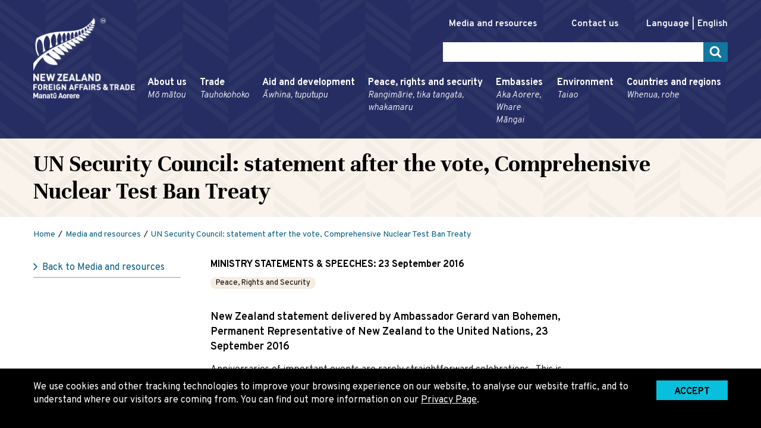

--- FILE ---
content_type: text/html; charset=utf-8
request_url: https://www.mfat.govt.nz/en/media-and-resources/un-security-council-statement-after-the-vote-comprehensive-nuclear-test-ban-treaty
body_size: 9667
content:
<!DOCTYPE html>
<html lang="en-NZ">
<head>
  
    
  <script>
    window.dataLayer = window.dataLayer || [];
    window.dataLayer.push({'lastMajorUpdate': '2021-02-18'});
  </script>
  <!-- Google Tag Manager -->
  <script>(function(w,d,s,l,i){w[l]=w[l]||[];w[l].push({'gtm.start':
	  new Date().getTime(),event:'gtm.js'});var f=d.getElementsByTagName(s)[0],
	  j=d.createElement(s),dl=l!='dataLayer'?'&l='+l:'';j.async=true;j.src=
	  'https://www.googletagmanager.com/gtm.js?id='+i+dl;f.parentNode.insertBefore(j,f);
  })(window,document,'script','dataLayer','GTM-M7PFS5');</script>
  <!-- End Google Tag Manager -->


  

  <base href="https://www.mfat.govt.nz/"><!--[if lte IE 6]></base><![endif]-->

  <meta name="version" content="build.number"/>
  <meta charset="utf-8" />
  <meta name="viewport" content="width=device-width, initial-scale=1, shrink-to-fit=no" />
  <meta http-equiv="x-ua-compatible" content="ie=edge" />

  

  <title>UN Security Council: statement after the vote, Comprehensive Nuclear Test Ban Treaty | New Zealand Ministry of Foreign Affairs and Trade</title>

  <link rel="canonical" href="https://www.mfat.govt.nz/en/media-and-resources/un-security-council-statement-after-the-vote-comprehensive-nuclear-test-ban-treaty" />

  
    
      
        <link rel="alternate" hreflang="de-de" href="https://www.mfat.govt.nz/de/media-and-resources/un-security-council-statement-after-the-vote-comprehensive-nuclear-test-ban-treaty" />
      
    
      
        <link rel="alternate" hreflang="en-nz" href="https://www.mfat.govt.nz/en/media-and-resources/un-security-council-statement-after-the-vote-comprehensive-nuclear-test-ban-treaty" />
      
    
      
        <link rel="alternate" hreflang="es-es" href="https://www.mfat.govt.nz/es/media-and-resources/un-security-council-statement-after-the-vote-comprehensive-nuclear-test-ban-treaty" />
      
    
      
        <link rel="alternate" hreflang="fr-fr" href="https://www.mfat.govt.nz/fr/media-and-resources/un-security-council-statement-after-the-vote-comprehensive-nuclear-test-ban-treaty" />
      
    
      
        <link rel="alternate" hreflang="ja-jp" href="https://www.mfat.govt.nz/jp/media-and-resources/un-security-council-statement-after-the-vote-comprehensive-nuclear-test-ban-treaty" />
      
    
      
        <link rel="alternate" hreflang="ko-kr" href="https://www.mfat.govt.nz/kr/media-and-resources/un-security-council-statement-after-the-vote-comprehensive-nuclear-test-ban-treaty" />
      
    
      
        <link rel="alternate" hreflang="mi-nz" href="https://www.mfat.govt.nz/mi/media-and-resources/un-security-council-statement-after-the-vote-comprehensive-nuclear-test-ban-treaty" />
      
    
      
        <link rel="alternate" hreflang="nl-nl" href="https://www.mfat.govt.nz/nl/media-and-resources/un-security-council-statement-after-the-vote-comprehensive-nuclear-test-ban-treaty" />
      
    
      
        <link rel="alternate" hreflang="pl-pl" href="https://www.mfat.govt.nz/pl/media-and-resources/un-security-council-statement-after-the-vote-comprehensive-nuclear-test-ban-treaty" />
      
    
      
        <link rel="alternate" hreflang="pt-br" href="https://www.mfat.govt.nz/br/media-and-resources/un-security-council-statement-after-the-vote-comprehensive-nuclear-test-ban-treaty" />
      
    
      
        <link rel="alternate" hreflang="ru-ru" href="https://www.mfat.govt.nz/ru/media-and-resources/un-security-council-statement-after-the-vote-comprehensive-nuclear-test-ban-treaty" />
      
    
      
        <link rel="alternate" hreflang="tr-tr" href="https://www.mfat.govt.nz/tr/media-and-resources/un-security-council-statement-after-the-vote-comprehensive-nuclear-test-ban-treaty" />
      
    
      
        <link rel="alternate" hreflang="vi-vn" href="https://www.mfat.govt.nz/vn/media-and-resources/un-security-council-statement-after-the-vote-comprehensive-nuclear-test-ban-treaty" />
      
    
      
        <link rel="alternate" hreflang="zh-cn" href="https://www.mfat.govt.nz/cn/media-and-resources/un-security-council-statement-after-the-vote-comprehensive-nuclear-test-ban-treaty" />
      
    
      
        <link rel="alternate" hreflang="zh-tw" href="https://www.mfat.govt.nz/tw/media-and-resources/un-security-council-statement-after-the-vote-comprehensive-nuclear-test-ban-treaty" />
      
    
  

  <meta name="description" content="New Zealand statement delivered by Ambassador Gerard van Bohemen, Permanent Representative of New Zealand to the United Nations, 23 September 2016" />
  <meta name="author" content="New Zealand Ministry of Foreign Affairs and Trade" />

  <!-- Dublin Core Metadata : http://dublincore.org/ -->
  <link rel="schema.dcterms" href="http://purl.org/dc/terms/" />
  <meta name="dcterms.title" content="UN Security Council: statement after the vote, Comprehensive Nuclear Test Ban Treaty" />
  <meta name="dcterms.subject" content="New Zealand statement delivered by Ambassador Gerard van Bohemen, Permanent Representative of New Zealand to the United Nations, 23 September 2016" />
  <meta name="dcterms.creator" content="New Zealand Ministry of Foreign Affairs and Trade" />

  <!-- open graph meta data -->
  <meta property="og:title" content="UN Security Council: statement after the vote, Comprehensive Nuclear Test Ban Treaty" />
  <meta property="og:site_name" content="New Zealand Ministry of Foreign Affairs and Trade" />
  <meta property="og:url" content="https://www.mfat.govt.nz/en/media-and-resources/un-security-council-statement-after-the-vote-comprehensive-nuclear-test-ban-treaty" />
  <meta property="og:description" content="New Zealand statement delivered by Ambassador Gerard van Bohemen, Permanent Representative of New Zealand to the United Nations, 23 September 2016" />
  <meta property="og:image" content="https://www.mfat.govt.nz/resources/img/logos/logo-mfat-print.jpg" />
  <meta property="og:type" content="website" />
  <meta property="og:locale" content="en_GB" />

  
  <meta name="twitter:card" content="summary" />
  <meta name="twitter:site" content="@mfat" />
  <meta name="twitter:creator" content="@mfat" />
  <meta name="twitter:title" content="New Zealand Ministry of Foreign Affairs and Trade" />
  <meta name="twitter:description" content="New Zealand statement delivered by Ambassador Gerard van Bohemen, Permanent Representative of New Zealand to the United Nations, 23 September 2016">
  <meta name="twitter:image" content="https://www.mfat.govt.nz/resources/img/logos/logo-mfat-print.jpg" />
  <meta name="twitter:url" content="https://www.mfat.govt.nz/en/media-and-resources/un-security-council-statement-after-the-vote-comprehensive-nuclear-test-ban-treaty" />

  
  

  <link rel="icon" href="/resources/img/favicon.ico" />
<link rel="icon" type="image/png" sizes="32x32" href="/resources/img/favicon-32x32.png" />
<link rel="icon" type="image/png" sizes="16x16" href="/resources/img/favicon-16x16.png" />

<!-- See https://goo.gl/OOhYW5 -->
<link rel="manifest" crossorigin="use-credentials" href="/resources/manifest/manifest.json" />

<!-- See https://goo.gl/qRE0vM -->
<meta name="theme-color" content="#252d62" />

<!-- Add to homescreen for Chrome on Android. Fallback for site.webmanifest.json -->
<meta name="mobile-web-app-capable" content="yes" />
<meta name="application-name" content="MFAT" />

<!-- Add to homescreen for Safari on iOS -->
<meta name="apple-mobile-web-app-capable" content="yes" />
<meta name="apple-mobile-web-app-status-bar-style" content="black-translucent" />
<meta name="apple-mobile-web-app-title" content="MFAT" />

<!-- Homescreen icons -->
<link rel="apple-touch-icon" href="/resources/manifest/icon-32x32.png" />
<link rel="apple-touch-icon" sizes="72x72" href="/resources/manifest/icon-72x72.png" />
<link rel="apple-touch-icon" sizes="96x96" href="/resources/manifest/icon-96x96.png" />
<link rel="apple-touch-icon" sizes="114x114" href="/resources/manifest/icon-114x114.png" />
<link rel="apple-touch-icon" sizes="144x144" href="/resources/manifest/icon-144x144.png" />

<!-- Tile icon for Windows 8 (144x144 + tile color) -->
<meta name="msapplication-TileImage" content="/resources/manifest/icon-144x144.png" />
<meta name="msapplication-TileColor" content="#252d62" />
<meta name="msapplication-tap-highlight" content="no" />


  <!-- Performance tip: hint to the browser to start the handshake for the fonts site -->
  <link rel="preconnect" href="https://fonts.gstatic.com/" crossorigin />
  <link href="https://fonts.googleapis.com/css?family=Overpass:300i,300,400,600,700|Unna:400,700&display=swap" rel="stylesheet">
<link rel="stylesheet" type="text/css" href="/resources/css/styles.css?m=1763006796" media="screen">
<link rel="stylesheet" type="text/css" href="/resources/css/print.css?m=1763006796" media="print">
</head>

<body itemscope itemtype="http://schema.org/WebPage" class="u-preload mediaresourcepage">
	
  <!-- Google Tag Manager (noscript) -->
  <noscript>
  	<iframe src="https://www.googletagmanager.com/ns.html?id=GTM-M7PFS5" height="0" width="0" style="display:none;visibility:hidden"></iframe>
  </noscript>
  <!-- End Google Tag Manager (noscript) -->

	<div class="page-wrapper">
		<div class="page-wrapper--inner">
			<header class="header-main">
	<nav id="js-accessibility" class="nav-accessibility" aria-label="Skip Links">
  <ul>
    <li><a href="/en/media-and-resources/un-security-council-statement-after-the-vote-comprehensive-nuclear-test-ban-treaty#main" tabindex="0">Skip to main content</a></li>
    <li><a href="/en/media-and-resources/un-security-council-statement-after-the-vote-comprehensive-nuclear-test-ban-treaty#primary-nav">Skip to primary navigation</a></li>
  </ul>
</nav>

	<div class="page-width header-main--inner">
		<div class="header-logo">
			<a class="print-none" href="https://www.mfat.govt.nz" title="Return to the New Zealand Ministry of Foreign Affairs and Trade homepage. ">
				<img src="/resources/img/logos/logo-mfat.png" alt="New Zealand Ministry of Foreign Affairs and Trade: Manatū Aorere. " class="u-site-logo" />
			</a>
			<img class="u-print-only" src="/resources/img/logos/logo-mfat-print.jpg" alt="New Zealand Ministry of Foreign Affairs and Trade: Manatū Aorere. " loading="lazy" />
		</div>

		<div class="header-utilities-container">
			<div class="header-utilities">
        <div class="nav-main--trigger-container breakpoint-lg--hide">
          <input type="checkbox" id="toggle-menu" class="u-hidden-visually"/>
          <label for="toggle-menu" class="nav-main--trigger icon-menu"><span class="u-hidden-visually">Menu</span></label>
        </div>

        <ul class="header-quicklinks">
          
            
              
                <li class="breakpoint-md--hide"><a  href="/en/media-and-resources" >Media and resources</a></li>
              
                <li class="breakpoint-md--hide"><a  href="/en/about-us/contact-us" >Contact us</a></li>
              
            
          
          <li>
	<div id="localeSelector" class="js-locale-selector locale disabled ">
		<p><span id="currentLanguage">Language</span><a href="en/media-and-resources/un-security-council-statement-after-the-vote-comprehensive-nuclear-test-ban-treaty" aria-labelledby="currentLanguage" class="locale-current">English</a></p>

    
	</div>
</li>

        </ul>
	      <div class="search">
	      	<button id="btnSearchToggle" aria-controls="searchAssets" class="breakpoint-lg--hide search-toggle icon-search"><span class="u-hidden-visually">Search Toggle</span></button>
	      	<form method="GET" action="/search">
            <div id="searchAssets" class="search-assets">
              <label for="txtSearchKeywords" class="u-hidden-visually">Search the New Zealand Ministry of Foreign Affairs and Trade website</label>
              <input id="txtSearchKeywords" name="keyword" type="text" class="search-input" />
              <input type="image" src="/resources/img/icon-search.png" class="search-trigger" alt="Submit Search">
            </div>
          </form>
	      </div>
      </div>
      <nav id="primary-nav" class="nav-main" aria-label="Primary navigation" data-currentrootpageid="13">
  <button class="nav-main--close breakpoint-lg--hide">Close Menu</button>
  
    <ul class="nav-main-lvl1" aria-labelledby="primary-nav" itemscope itemtype="http://www.schema.org/SiteNavigationElement">
      
        <li class="">
          <a href="/en/about-us" class="nav-main-item" data-pageid="7" itemprop="url">
            About us
            <span lang="mi">Mō mātou</span>
          </a>
          
            <button class="nav-main--child-trigger" aria-controls="subMenu-7" aria-expanded="false"><span class="u-hidden-visually">Toggle sub menu</span></button>

            <div id="subMenu-7" class="nav-main-mega nav-man-sub" aria-expanded="false">
              <p class="nav-main-mega-landing breakpoint-md--hide"><a href="/en/about-us" data-pageid="7" >About us <span lang="mi">Mō mātou</span></a></p>
              <div class="nav-main-mega-inner">
                <ul class="nav-main-lvl2">
                  
                    <li>
    <a href="/en/about-us/who-we-are" itemprop="url" data-pageid="18">Who we are</a>
    
        <button class="nav-main--child-trigger" aria-controls="subMenu-18" aria-expanded="false"><span class="u-hidden-visually">Toggle sub menu</span></button>
    
</li>
                  
                    <li>
    <a href="/en/about-us/our-strategic-direction" itemprop="url" data-pageid="19">Our strategic direction</a>
    
</li>
                  
                    <li>
    <a href="/en/about-us/our-people" itemprop="url" data-pageid="20">Our people</a>
    
        <button class="nav-main--child-trigger" aria-controls="subMenu-20" aria-expanded="false"><span class="u-hidden-visually">Toggle sub menu</span></button>
    
</li>
                  
                    <li>
    <a href="/en/about-us/who-we-work-with" itemprop="url" data-pageid="21">Who we work with</a>
    
        <button class="nav-main--child-trigger" aria-controls="subMenu-21" aria-expanded="false"><span class="u-hidden-visually">Toggle sub menu</span></button>
    
</li>
                  
                    <li>
    <a href="https://vacancies.mfat.govt.nz" itemprop="url" data-pageid="1762">Vacancies</a>
    
        <button class="nav-main--child-trigger" aria-controls="subMenu-1762" aria-expanded="false"><span class="u-hidden-visually">Toggle sub menu</span></button>
    
</li>
                  
                    <li>
    <a href="/en/about-us/contact-us" itemprop="url" data-pageid="23">Contact us</a>
    
        <button class="nav-main--child-trigger" aria-controls="subMenu-23" aria-expanded="false"><span class="u-hidden-visually">Toggle sub menu</span></button>
    
</li>
                  
                    <li>
    <a href="/en/about-us/chief-executive-expenses" itemprop="url" data-pageid="24">Chief executive expenses</a>
    
</li>
                  
                    <li>
    <a href="/en/about-us/logos" itemprop="url" data-pageid="25">Logos</a>
    
</li>
                  
                    <li>
    <a href="/en/about-us/mfat-annual-reports" itemprop="url" data-pageid="27">MFAT annual reports</a>
    
        <button class="nav-main--child-trigger" aria-controls="subMenu-27" aria-expanded="false"><span class="u-hidden-visually">Toggle sub menu</span></button>
    
</li>
                  
                    <li>
    <a href="/en/about-us/holidays-act-remediation" itemprop="url" data-pageid="28">Holidays Act remediation</a>
    
</li>
                  
                    <li>
    <a href="/en/about-us/consular-snapshots" itemprop="url" data-pageid="29">Consular snapshots</a>
    
        <button class="nav-main--child-trigger" aria-controls="subMenu-29" aria-expanded="false"><span class="u-hidden-visually">Toggle sub menu</span></button>
    
</li>
                  
                    <li>
    <a href="/en/about-us/briefings-to-incoming-ministers" itemprop="url" data-pageid="3350">Briefings to Incoming Ministers</a>
    
</li>
                  
                    <li>
    <a href="/en/about-us/organisational-sustainability" itemprop="url" data-pageid="6267">Organisational sustainability</a>
    
</li>
                  
                    <li>
    <a href="/en/about-us/procurement" itemprop="url" data-pageid="1767">Procurement</a>
    
</li>
                  
                    <li>
    <a href="/en/about-us/performance-reporting" itemprop="url" data-pageid="10934">Budget 2025 performance reporting</a>
    
</li>
                  
                </ul>
                <div class="nav-main-mega-quicklinks breakpoint-md--hide">
                  
                    <p id="quicklinks-7">Quick links</p>
                    <ul aria-labelledby="quicklinks-7">
                      
                        <li><a href="https://vacancies.mfat.govt.nz/search/"  target="_blank" rel="noopener" >Vacancies</a></li>
                      
                        <li><a href="/en/about-us/who-we-are/treaties" >Treaties</a></li>
                      
                        <li><a href="/en/about-us/mfat75" >MFAT at 75</a></li>
                      
                        <li><a href="/en/about-us/work-with-us/graduate-and-intermediate-opportunities" >Early in careers - Foreign Policy Officer opportunities</a></li>
                      
                        <li><a href="/en/about-us/contact-us/official-information-act-requests" >Official Information Act requests</a></li>
                      
                    </ul>
                  
                </div>
              </div>
            </div>
          
        </li>
      
        <li class="">
          <a href="/en/trade" class="nav-main-item" data-pageid="8" itemprop="url">
            Trade
            <span lang="mi">Tauhokohoko</span>
          </a>
          
            <button class="nav-main--child-trigger" aria-controls="subMenu-8" aria-expanded="false"><span class="u-hidden-visually">Toggle sub menu</span></button>

            <div id="subMenu-8" class="nav-main-mega nav-man-sub" aria-expanded="false">
              <p class="nav-main-mega-landing breakpoint-md--hide"><a href="/en/trade" data-pageid="8" >Trade <span lang="mi">Tauhokohoko</span></a></p>
              <div class="nav-main-mega-inner">
                <ul class="nav-main-lvl2">
                  
                    <li>
    <a href="/en/trade/nz-trade-policy" itemprop="url" data-pageid="37">NZ trade policy</a>
    
        <button class="nav-main--child-trigger" aria-controls="subMenu-37" aria-expanded="false"><span class="u-hidden-visually">Toggle sub menu</span></button>
    
</li>
                  
                    <li>
    <a href="/en/trade/how-we-help-exporters" itemprop="url" data-pageid="35">How we help exporters</a>
    
        <button class="nav-main--child-trigger" aria-controls="subMenu-35" aria-expanded="false"><span class="u-hidden-visually">Toggle sub menu</span></button>
    
</li>
                  
                    <li>
    <a href="/en/trade/free-trade-agreements" itemprop="url" data-pageid="38">Free trade agreements</a>
    
        <button class="nav-main--child-trigger" aria-controls="subMenu-38" aria-expanded="false"><span class="u-hidden-visually">Toggle sub menu</span></button>
    
</li>
                  
                    <li>
    <a href="/en/trade/mfat-market-reports" itemprop="url" data-pageid="36">MFAT Market Intelligence Reports</a>
    
</li>
                  
                    <li>
    <a href="/en/trade/maori-trade" itemprop="url" data-pageid="3652">Māori trade</a>
    
</li>
                  
                    <li>
    <a href="/en/trade/export-controls" itemprop="url" data-pageid="5997">Export Controls</a>
    
        <button class="nav-main--child-trigger" aria-controls="subMenu-5997" aria-expanded="false"><span class="u-hidden-visually">Toggle sub menu</span></button>
    
</li>
                  
                    <li>
    <a href="/en/trade/brokering-weapons-and-dual-use-items-for-military-use" itemprop="url" data-pageid="43">Brokering weapons and dual-use items for military use</a>
    
        <button class="nav-main--child-trigger" aria-controls="subMenu-43" aria-expanded="false"><span class="u-hidden-visually">Toggle sub menu</span></button>
    
</li>
                  
                    <li>
    <a href="/en/trade/our-work-with-apec" itemprop="url" data-pageid="9521">Our Work with APEC</a>
    
        <button class="nav-main--child-trigger" aria-controls="subMenu-9521" aria-expanded="false"><span class="u-hidden-visually">Toggle sub menu</span></button>
    
</li>
                  
                    <li>
    <a href="/en/peace-rights-and-security/un-sanctions" itemprop="url" data-pageid="7495">UN Security Council sanctions</a>
    
</li>
                  
                    <li>
    <a href="/en/trade/our-work-with-the-wto" itemprop="url" data-pageid="39">Our work with the WTO</a>
    
        <button class="nav-main--child-trigger" aria-controls="subMenu-39" aria-expanded="false"><span class="u-hidden-visually">Toggle sub menu</span></button>
    
</li>
                  
                    <li>
    <a href="/en/trade/trade-statistics-and-economic-research" itemprop="url" data-pageid="45">Trade statistics and economic research</a>
    
</li>
                  
                    <li>
    <a href="/en/trade/trade-law-and-dispute-settlement" itemprop="url" data-pageid="46">Trade law and dispute settlement</a>
    
        <button class="nav-main--child-trigger" aria-controls="subMenu-46" aria-expanded="false"><span class="u-hidden-visually">Toggle sub menu</span></button>
    
</li>
                  
                    <li>
    <a href="/en/trade/guide-to-trade-acronyms" itemprop="url" data-pageid="47">Guide to trade acronyms</a>
    
</li>
                  
                </ul>
                <div class="nav-main-mega-quicklinks breakpoint-md--hide">
                  
                    <p id="quicklinks-8">Quick links</p>
                    <ul aria-labelledby="quicklinks-8">
                      
                        <li><a href="https://www.tariff-finder.govt.nz/"  target="_blank" rel="noopener" >Tariff Finder</a></li>
                      
                        <li><a href="https://tradebarriers.govt.nz/"  target="_blank" rel="noopener" >Register a trade barrier</a></li>
                      
                        <li><a href="/?l=en_NZ" ></a></li>
                      
                        <li><a href="/en/trade/free-trade-agreements/free-trade-agreements-in-force/cptpp" >Comprehensive and Progressive Agreement for Trans-Pacific Partnership (CPTPP)</a></li>
                      
                    </ul>
                  
                </div>
              </div>
            </div>
          
        </li>
      
        <li class="">
          <a href="/en/aid-and-development" class="nav-main-item" data-pageid="9" itemprop="url">
            Aid and development
            <span lang="mi">Āwhina, tuputupu</span>
          </a>
          
            <button class="nav-main--child-trigger" aria-controls="subMenu-9" aria-expanded="false"><span class="u-hidden-visually">Toggle sub menu</span></button>

            <div id="subMenu-9" class="nav-main-mega nav-man-sub" aria-expanded="false">
              <p class="nav-main-mega-landing breakpoint-md--hide"><a href="/en/aid-and-development" data-pageid="9" >Aid and development <span lang="mi">Āwhina, tuputupu</span></a></p>
              <div class="nav-main-mega-inner">
                <ul class="nav-main-lvl2">
                  
                    <li>
    <a href="/en/aid-and-development/our-approach-to-aid" itemprop="url" data-pageid="48">Our approach to development cooperation</a>
    
        <button class="nav-main--child-trigger" aria-controls="subMenu-48" aria-expanded="false"><span class="u-hidden-visually">Toggle sub menu</span></button>
    
</li>
                  
                    <li>
    <a href="/en/aid-and-development/humanitarian-action" itemprop="url" data-pageid="49">Humanitarian action</a>
    
        <button class="nav-main--child-trigger" aria-controls="subMenu-49" aria-expanded="false"><span class="u-hidden-visually">Toggle sub menu</span></button>
    
</li>
                  
                    <li>
    <a href="/en/aid-and-development/climate-change-support" itemprop="url" data-pageid="10529">Climate change support</a>
    
        <button class="nav-main--child-trigger" aria-controls="subMenu-10529" aria-expanded="false"><span class="u-hidden-visually">Toggle sub menu</span></button>
    
</li>
                  
                    <li>
    <a href="/en/aid-and-development/working-with-the-new-zealand-idc-programme" itemprop="url" data-pageid="50">Working with the New Zealand IDC programme</a>
    
        <button class="nav-main--child-trigger" aria-controls="subMenu-50" aria-expanded="false"><span class="u-hidden-visually">Toggle sub menu</span></button>
    
</li>
                  
                    <li>
    <a href="/en/aid-and-development/our-development-cooperation-partnerships-in-the-pacific" itemprop="url" data-pageid="51">Our development cooperation partnerships in the Pacific</a>
    
        <button class="nav-main--child-trigger" aria-controls="subMenu-51" aria-expanded="false"><span class="u-hidden-visually">Toggle sub menu</span></button>
    
</li>
                  
                    <li>
    <a href="/en/aid-and-development/our-development-cooperation-partnerships-in-south-east-asia" itemprop="url" data-pageid="52">Our development cooperation partnerships in Southeast Asia</a>
    
        <button class="nav-main--child-trigger" aria-controls="subMenu-52" aria-expanded="false"><span class="u-hidden-visually">Toggle sub menu</span></button>
    
</li>
                  
                    <li>
    <a href="/en/aid-and-development/our-development-cooperation-partnerships-beyond-the-pacific-and-south-east-asia" itemprop="url" data-pageid="53">Our development cooperation partnerships beyond the Pacific and Southeast Asia</a>
    
        <button class="nav-main--child-trigger" aria-controls="subMenu-53" aria-expanded="false"><span class="u-hidden-visually">Toggle sub menu</span></button>
    
</li>
                  
                    <li>
    <a href="/en/aid-and-development/labour-mobility" itemprop="url" data-pageid="3363">Labour Mobility</a>
    
</li>
                  
                    <li>
    <a href="https://www.nzscholarships.govt.nz/" itemprop="url" data-pageid="3538">Manaaki New Zealand Scholarships</a>
    
</li>
                  
                    <li>
    <a href="/en/aid-and-development/pacific-innovation-hub" itemprop="url" data-pageid="9737">Pacific Innovation Hub</a>
    
</li>
                  
                </ul>
                <div class="nav-main-mega-quicklinks breakpoint-md--hide">
                  
                    <p id="quicklinks-9">Quick links</p>
                    <ul aria-labelledby="quicklinks-9">
                      
                        <li><a href="/en/aid-and-development/our-approach-to-aid" >Our approach to development cooperation</a></li>
                      
                        <li><a href="/en/aid-and-development/working-with-the-new-zealand-idc-programme/funding-opportunities/partnering-for-impact" >Partnering for Impact</a></li>
                      
                        <li><a href="https://www.nzscholarships.govt.nz/"  target="_blank" rel="noopener" >New Zealand Scholarships</a></li>
                      
                    </ul>
                  
                </div>
              </div>
            </div>
          
        </li>
      
        <li class="">
          <a href="/en/peace-rights-and-security" class="nav-main-item" data-pageid="10" itemprop="url">
            Peace, rights and security
            <span lang="mi">Rangimārie, tika tangata, whakamaru</span>
          </a>
          
            <button class="nav-main--child-trigger" aria-controls="subMenu-10" aria-expanded="false"><span class="u-hidden-visually">Toggle sub menu</span></button>

            <div id="subMenu-10" class="nav-main-mega nav-man-sub" aria-expanded="false">
              <p class="nav-main-mega-landing breakpoint-md--hide"><a href="/en/peace-rights-and-security" data-pageid="10" >Peace, rights and security <span lang="mi">Rangimārie, tika tangata, whakamaru</span></a></p>
              <div class="nav-main-mega-inner">
                <ul class="nav-main-lvl2">
                  
                    <li>
    <a href="/en/peace-rights-and-security/our-work-with-the-un" itemprop="url" data-pageid="55">Our work with the UN</a>
    
        <button class="nav-main--child-trigger" aria-controls="subMenu-55" aria-expanded="false"><span class="u-hidden-visually">Toggle sub menu</span></button>
    
</li>
                  
                    <li>
    <a href="/en/peace-rights-and-security/international-security" itemprop="url" data-pageid="56">International security</a>
    
        <button class="nav-main--child-trigger" aria-controls="subMenu-56" aria-expanded="false"><span class="u-hidden-visually">Toggle sub menu</span></button>
    
</li>
                  
                    <li>
    <a href="/en/peace-rights-and-security/disarmament" itemprop="url" data-pageid="57">Disarmament, non-proliferation, and arms control</a>
    
        <button class="nav-main--child-trigger" aria-controls="subMenu-57" aria-expanded="false"><span class="u-hidden-visually">Toggle sub menu</span></button>
    
</li>
                  
                    <li>
    <a href="/en/peace-rights-and-security/un-sanctions" itemprop="url" data-pageid="58">UN sanctions</a>
    
        <button class="nav-main--child-trigger" aria-controls="subMenu-58" aria-expanded="false"><span class="u-hidden-visually">Toggle sub menu</span></button>
    
</li>
                  
                    <li>
    <a href="/en/peace-rights-and-security/human-rights" itemprop="url" data-pageid="59">Human rights</a>
    
        <button class="nav-main--child-trigger" aria-controls="subMenu-59" aria-expanded="false"><span class="u-hidden-visually">Toggle sub menu</span></button>
    
</li>
                  
                    <li>
    <a href="/en/peace-rights-and-security/the-commonwealth" itemprop="url" data-pageid="60">The Commonwealth</a>
    
</li>
                  
                    <li>
    <a href="/en/peace-rights-and-security/multilaterialism-matters" itemprop="url" data-pageid="10436">Why multilaterialism matters</a>
    
</li>
                  
                </ul>
                <div class="nav-main-mega-quicklinks breakpoint-md--hide">
                  
                    <p id="quicklinks-10">Quick links</p>
                    <ul aria-labelledby="quicklinks-10">
                      
                        <li><a href="/en/peace-rights-and-security/human-rights/new-zealands-universal-periodic-review" >New Zealand’s Universal Periodic Review</a></li>
                      
                        <li><a href="/en/peace-rights-and-security/human-rights/report-on-the-domestic-implementation-of-international-humanitarian-law" >Report on the Domestic Implementation of International Humanitarian Law</a></li>
                      
                    </ul>
                  
                </div>
              </div>
            </div>
          
        </li>
      
        <li class="">
          <a href="/en/embassies" class="nav-main-item" data-pageid="11" itemprop="url">
            Embassies
            <span lang="mi">Aka Aorere, Whare Māngai</span>
          </a>
          
            <button class="nav-main--child-trigger" aria-controls="subMenu-11" aria-expanded="false"><span class="u-hidden-visually">Toggle sub menu</span></button>

            <div id="subMenu-11" class="nav-main-mega nav-man-sub" aria-expanded="false">
              <p class="nav-main-mega-landing breakpoint-md--hide"><a href="/en/embassies" data-pageid="11" >Embassies <span lang="mi">Aka Aorere, Whare Māngai</span></a></p>
              <div class="nav-main-mega-inner">
                <ul class="nav-main-lvl2">
                  
                    <li>
    <a href="/en/embassies/passports-and-visas" itemprop="url" data-pageid="64">Passports and visas</a>
    
</li>
                  
                    <li>
    <a href="/en/embassies/order-of-precedence" itemprop="url" data-pageid="65">Order of precedence</a>
    
</li>
                  
                    <li>
    <a href="/en/embassies/national-days" itemprop="url" data-pageid="66">National days</a>
    
</li>
                  
                    <li>
    <a href="/en/embassies/guidelines-for-the-diplomatic-and-consular-corps" itemprop="url" data-pageid="68">Guidelines for the diplomatic and consular corps</a>
    
</li>
                  
                </ul>
                <div class="nav-main-mega-quicklinks breakpoint-md--hide">
                  
                </div>
              </div>
            </div>
          
        </li>
      
        <li class="">
          <a href="/en/environment" class="nav-main-item" data-pageid="12" itemprop="url">
            Environment
            <span lang="mi">Taiao</span>
          </a>
          
            <button class="nav-main--child-trigger" aria-controls="subMenu-12" aria-expanded="false"><span class="u-hidden-visually">Toggle sub menu</span></button>

            <div id="subMenu-12" class="nav-main-mega nav-man-sub" aria-expanded="false">
              <p class="nav-main-mega-landing breakpoint-md--hide"><a href="/en/environment" data-pageid="12" >Environment <span lang="mi">Taiao</span></a></p>
              <div class="nav-main-mega-inner">
                <ul class="nav-main-lvl2">
                  
                    <li>
    <a href="/en/environment/climate-change" itemprop="url" data-pageid="69">Climate change</a>
    
        <button class="nav-main--child-trigger" aria-controls="subMenu-69" aria-expanded="false"><span class="u-hidden-visually">Toggle sub menu</span></button>
    
</li>
                  
                    <li>
    <a href="/en/environment/antarctica-and-the-southern-ocean" itemprop="url" data-pageid="70">Antarctica and the Southern Ocean</a>
    
        <button class="nav-main--child-trigger" aria-controls="subMenu-70" aria-expanded="false"><span class="u-hidden-visually">Toggle sub menu</span></button>
    
</li>
                  
                    <li>
    <a href="/en/environment/oceans-and-fisheries" itemprop="url" data-pageid="71">Oceans and fisheries</a>
    
        <button class="nav-main--child-trigger" aria-controls="subMenu-71" aria-expanded="false"><span class="u-hidden-visually">Toggle sub menu</span></button>
    
</li>
                  
                    <li>
    <a href="/en/environment/biodiversity-and-species-conservation" itemprop="url" data-pageid="72">Biodiversity and species conservation</a>
    
        <button class="nav-main--child-trigger" aria-controls="subMenu-72" aria-expanded="false"><span class="u-hidden-visually">Toggle sub menu</span></button>
    
</li>
                  
                    <li>
    <a href="/en/environment/fossil-fuel-subsidy-reform-ffsr" itemprop="url" data-pageid="73">Fossil fuel subsidy reform (FFSR)</a>
    
</li>
                  
                    <li>
    <a href="/en/environment/sustainable-development-and-governance" itemprop="url" data-pageid="74">Sustainable development and governance</a>
    
</li>
                  
                    <li>
    <a href="/en/environment/chemical-hazards-and-ozone-protection" itemprop="url" data-pageid="1756">Chemical hazards and ozone protection</a>
    
</li>
                  
                </ul>
                <div class="nav-main-mega-quicklinks breakpoint-md--hide">
                  
                    <p id="quicklinks-12">Quick links</p>
                    <ul aria-labelledby="quicklinks-12">
                      
                        <li><a href="/en/environment/antarctica-and-the-southern-ocean/ross-sea-region-marine-protected-area" >Ross Sea region Marine Protected Area</a></li>
                      
                        <li><a href="/en/environment/antarctica-and-the-southern-ocean/our-commitment-to-antarctica-and-the-southern-ocean" >Our Commitment to Antarctica and the Southern Ocean</a></li>
                      
                        <li><a href="/?l=en_NZ" ></a></li>
                      
                    </ul>
                  
                </div>
              </div>
            </div>
          
        </li>
      
        <li class="breakpoint-lg--hide">
          <a href="/en/media-and-resources" class="nav-main-item" data-pageid="13" itemprop="url">
            Media and resources
            
          </a>
          
        </li>
      
        <li class="">
          <a href="/en/countries-and-regions" class="nav-main-item" data-pageid="14" itemprop="url">
            Countries and regions
            <span lang="mi">Whenua, rohe</span>
          </a>
          
            <button class="nav-main--child-trigger" aria-controls="subMenu-14" aria-expanded="false"><span class="u-hidden-visually">Toggle sub menu</span></button>

            <div id="subMenu-14" class="nav-main-mega nav-man-sub" aria-expanded="false">
              <p class="nav-main-mega-landing breakpoint-md--hide"><a href="/en/countries-and-regions" data-pageid="14" >Countries and regions <span lang="mi">Whenua, rohe</span></a></p>
              <div class="nav-main-mega-inner">
                <ul class="nav-main-lvl2">
                  
                    <li>
    <a href="/en/countries-and-regions/africa" itemprop="url" data-pageid="79">Africa</a>
    
        <button class="nav-main--child-trigger" aria-controls="subMenu-79" aria-expanded="false"><span class="u-hidden-visually">Toggle sub menu</span></button>
    
</li>
                  
                    <li>
    <a href="/en/countries-and-regions/americas" itemprop="url" data-pageid="82">Americas</a>
    
        <button class="nav-main--child-trigger" aria-controls="subMenu-82" aria-expanded="false"><span class="u-hidden-visually">Toggle sub menu</span></button>
    
</li>
                  
                    <li>
    <a href="/en/countries-and-regions/asia" itemprop="url" data-pageid="1626">Asia</a>
    
        <button class="nav-main--child-trigger" aria-controls="subMenu-1626" aria-expanded="false"><span class="u-hidden-visually">Toggle sub menu</span></button>
    
</li>
                  
                    <li>
    <a href="/en/countries-and-regions/australia-and-pacific" itemprop="url" data-pageid="1628">Australia and Pacific</a>
    
        <button class="nav-main--child-trigger" aria-controls="subMenu-1628" aria-expanded="false"><span class="u-hidden-visually">Toggle sub menu</span></button>
    
</li>
                  
                    <li>
    <a href="/en/countries-and-regions/europe" itemprop="url" data-pageid="81">Europe</a>
    
        <button class="nav-main--child-trigger" aria-controls="subMenu-81" aria-expanded="false"><span class="u-hidden-visually">Toggle sub menu</span></button>
    
</li>
                  
                    <li>
    <a href="/en/countries-and-regions/middle-east" itemprop="url" data-pageid="83">Middle East</a>
    
        <button class="nav-main--child-trigger" aria-controls="subMenu-83" aria-expanded="false"><span class="u-hidden-visually">Toggle sub menu</span></button>
    
</li>
                  
                    <li>
    <a href="/en/countries-and-regions/intergovernmental-organisations" itemprop="url" data-pageid="89">Intergovernmental organisations</a>
    
        <button class="nav-main--child-trigger" aria-controls="subMenu-89" aria-expanded="false"><span class="u-hidden-visually">Toggle sub menu</span></button>
    
</li>
                  
                </ul>
                <div class="nav-main-mega-quicklinks breakpoint-md--hide">
                  
                    <p id="quicklinks-14">Quick links</p>
                    <ul aria-labelledby="quicklinks-14">
                      
                        <li><a href="/en/countries-and-regions" >Countries and regions</a></li>
                      
                    </ul>
                  
                </div>
              </div>
            </div>
          
        </li>
      
        <li class="breakpoint-lg--hide">
          <a href="/en/follow-us" class="nav-main-item" data-pageid="15" itemprop="url">
            Follow us
            
          </a>
          
        </li>
      
    </ul>
  
</nav>

		</div>
	</div>
</header>

<section itemscope itemtype="http://schema.org/Article">
    <div itemprop="publisher" itemscope itemtype="https://schema.org/Organization">
      <div itemprop="logo" itemscope itemtype="https://schema.org/ImageObject">
        <meta itemprop="url" content="https://www.mfat.govt.nz/resources/img/logo-rsm.png">
        <meta itemprop="width" content="340">
        <meta itemprop="height" content="106">
      </div>
      <meta itemprop="name" content="MFAT">
    </div>
    <header class="page-title" aria-label="Article Title">
        <div class="page-width">
            <h1 id="pageTitle" itemprop="headline">UN Security Council: statement after the vote, Comprehensive Nuclear Test Ban Treaty</h1>
        </div>
    </header>
    <section role="alert" class="print-none">
  <div id="alertsApp" data-appData="{&quot;PageID&quot;:2145}"></div>
</section>
    <nav class="page-width nav-breadcrumb" aria-label="Breadcrumbs">
	
  <ol itemscope itemtype="http://schema.org/BreadcrumbList">
    <li itemprop="itemListElement" itemscope itemtype="http://schema.org/ListItem"><a itemprop="item" href="/"><span itemprop="name">Home</span><meta itemprop="position" content="1" /></a></li>
		
			
	      <li itemprop="itemListElement" itemscope itemtype="http://schema.org/ListItem"><a itemprop="item" href="/en/media-and-resources"><span itemprop="name">Media and resources</span><meta itemprop="position" content="2" /></a></li>
			
		
			
	      <li itemprop="itemListElement" itemscope itemtype="http://schema.org/ListItem"><a itemprop="item" href="/en/media-and-resources/un-security-council-statement-after-the-vote-comprehensive-nuclear-test-ban-treaty"><span itemprop="name">UN Security Council: statement after the vote, Comprehensive Nuclear Test Ban Treaty</span><meta itemprop="position" content="3" /></a></li>
			
		
  </ol>


</nav>
    <div class="page-width page-columns">
        <p class="nav-secondary solo"><a href="/en/media-and-resources">Back to Media and resources</a></p>
        <main id="main" class="u-ie-grid-2">
            <article aria-labelledby="pageTitle">
                <p class="tag-resource">Ministry Statements &amp; Speeches: <time itemprop="datePublished" datetime="2016-09-23">23 September 2016</time></p>

                
                  <ul class="listing-tags">
                    
                      <li>Peace, Rights and Security</li>
                    
                  </ul>
                

                
		<div class="typography typography-intro">
			
			New Zealand statement delivered by Ambassador Gerard van Bohemen, Permanent Representative of New Zealand to the United Nations, 23 September 2016
		</div>


                
  
    
	   <div class="elemental typography">
	<p>Anniversaries of important events are rarely straightforward celebrations.&nbsp; This is certainly the case for today’s anniversary marking twenty years since the adoption of the Comprehensive Nuclear-Test-Ban Treaty.</p><p>The Treaty’s adoption in this building two decades ago occasioned considerable euphoria. Something that had seemed impossible – because it had been so strongly opposed by a number of significant countries until just a few years before – was now a done deal.&nbsp; Like other long-time supporters of nuclear disarmament, New Zealand believed something of real significance had been achieved.&nbsp;</p><p>Prior to the Treaty’s adoption, New Zealand had vigorously pursued the objective of a nuclear test ban treaty for more than three decades.&nbsp; Twice, with support from others in the Pacific region, New Zealand had even gone to the International Court of Justice in an effort to stop the nuclear testing that had inflamed our region, damaged the Pacific environment and caused deep tensions with some of our oldest friends and allies.&nbsp; Largely in response to testing in our region, the countries of the South Pacific had also adopted and brought into force the South Pacific Nuclear Free Zone Treaty.&nbsp;</p><p>So for us, and for the Pacific region, the banning of all nuclear test explosions was the culmination of a long sought goal.&nbsp;&nbsp;</p><p>For New Zealand, therefore, there is real cause to remember and celebrate that historic moment in 1996 when the CTBT was adopted.&nbsp; However, as&nbsp; others have noted, there is cause, too, for deep disappointment that twenty years later the Treaty is still not in force.&nbsp;</p><p>New Zealand supported the initiative by the United States to try and create new momentum for the Treaty’s entry-into-force and voted in favour of today’s resolution 2310. We join others in calling upon all states that have not yet signed and ratified the Treaty – especially the remaining eight states whose ratification is needed for entry-into-force – to do so as soon as possible.&nbsp; Until they do, we will not, as a matter of international treaty law, have closed the door on nuclear testing.&nbsp;</p><p>A strong international norm against testing has been created by the Treaty. That norm is being complied with by all states except the DPRK.&nbsp; North Korea’s repeated nuclear tests are an affront to the international community’s commitment, through the CTBT and the ongoing moratoria against testing, to end the era of nuclear tests, as well as blatant violations of resolutions of this Council and of the DPRK’s commitments under the Charter.&nbsp;&nbsp;</p><p>While the CTBT is an important instrument in its own right, it is important to remember, as others have noted today, that it sits within a wider nuclear disarmament and non-proliferation context.&nbsp; That context would, as others have noted, have been better reflected in today’s resolution had the draft contained stronger language on the need for progress on nuclear disarmament as New Zealand and others had proposed.</p><p>New Zealand also shares the reservations of other Council members about the reference in the resolution to the Joint Statement by five nuclear weapon states who are also Permanent Members of this Council.&nbsp; While recognising the value of the commitments in the Joint Statement, we are uncomfortable with this Council being used to validate the perspectives of any sub-group of Council members, Permanent or Elected, nuclear weapon holding or nuclear weapon free.</p><p>While we must continue to call for States to join the Treaty, after twenty years we also recognise that simply re-stating commitments towards entry-into-force of the CTBT is hardly progress toward nuclear disarmament.&nbsp; &nbsp;This is particularly true in light of the modernisation programmes that are underway in all States possessing nuclear weapons and which cut across the contribution that the CTBT can make to nuclear disarmament.&nbsp;</p><p>For as long as some States retain nuclear weapons – and declare them to be essential for national security – others will seek them.&nbsp; &nbsp;This highlights the mutually reinforcing nature of nuclear non-proliferation and nuclear disarmament. The neglect of one will set back the other.&nbsp;</p>
</div>
    





                
                <div class="share">
    <p>Share:</p>
    <ul>
		    <li><a id="share-facebook" href="https://www.facebook.com/sharer/sharer.php?u=https%3A%2F%2Fwww.mfat.govt.nz%2Fen%2Fmedia-and-resources%2Fun-security-council-statement-after-the-vote-comprehensive-nuclear-test-ban-treaty" target="_blank" rel="noopener" class="icon-facebook"><span class="u-hidden-visually">Share on Facebook</span></a></li>
		    <li><a id="share-twitter" href="https://twitter.com/intent/tweet?text=New%20Zealand%20Ministry%20of%20Foreign%20Affairs%20and%20Trade-UN%20Security%20Council%3A%20statement%20after%20the%20vote%2C%20Comprehensive%20Nuclear%20Test%20Ban%20Treaty&url=https%3A%2F%2Fwww.mfat.govt.nz%2Fen%2Fmedia-and-resources%2Fun-security-council-statement-after-the-vote-comprehensive-nuclear-test-ban-treaty" target="_blank" rel="noopener" class="icon-twitter"><span class="u-hidden-visually">Share on Twitter</span></a></li>
		    <li><a id="share-linkedin" href="https://www.linkedin.com/shareArticle?mini=true&url=https%3A%2F%2Fwww.mfat.govt.nz%2Fen%2Fmedia-and-resources%2Fun-security-council-statement-after-the-vote-comprehensive-nuclear-test-ban-treaty&title=New%20Zealand%20Ministry%20of%20Foreign%20Affairs%20and%20Trade-UN%20Security%20Council%3A%20statement%20after%20the%20vote%2C%20Comprehensive%20Nuclear%20Test%20Ban%20Treaty&summary=" target="_blank" rel="noopener" class="icon-linkedin"><span class="u-hidden-visually">Share on LinkedIn</span></a></li>
        <li><a href="http://service.weibo.com/share/share.php?url=https%3A%2F%2Fwww.mfat.govt.nz%2Fen%2Fmedia-and-resources%2Fun-security-council-statement-after-the-vote-comprehensive-nuclear-test-ban-treaty&title=New%20Zealand%20Ministry%20of%20Foreign%20Affairs%20and%20Trade-UN%20Security%20Council%3A%20statement%20after%20the%20vote%2C%20Comprehensive%20Nuclear%20Test%20Ban%20Treaty" target="_blank" class="icon-weibo"><span class="u-hidden-visually">with Weibo</span></a></li>
    </ul>
</div>

            </article>
            
    


            
                <div class="resources-more">
                    <p id="moreNews">More News</p>
                    <ul aria-labelledby="moreNews">
                        <li><a href="/en/media-and-resources/un-security-council-open-debate-the-situation-in-the-middle-east-syria-4">UN Security Council: Open Debate: The situation in the Middle East (Syria)</a></li>
                        <li><a href="/en/media-and-resources/un-security-council-ministerial-level-meeting-on-aviation-security-and-terrorism">UN Security Council Ministerial-Level Meeting on Aviation Security and Terrorism</a></li>
                    </ul>
                </div>
            

            <p class="backtotop breakpoint-sm--hide"><a href="/en/media-and-resources/un-security-council-statement-after-the-vote-comprehensive-nuclear-test-ban-treaty#main" class="backtotop-link">Top</a></p>
        </main>
        <aside class="u-ie-grid-3">
            
    

        </aside>
    </div>
</section>

		</div>
		
  <div id="privacy-notification" class="privacy-notification">
    <div class="page-width privacy-notification-inner">
    	<div>
      	<p><div>
<p class="cc_dialog_text">We use cookies and other tracking technologies to improve your browsing experience on our website, to analyse our website traffic, and to understand where our visitors are coming from. You can find out more information on our <a title="Privacy Policy Page" href="/en/privacy">Privacy Page</a>.</p>
</div></p>
      </div>
      <button id="btn-confirm" class="btn">Accept</button>
    </div>
  </div>

		<footer class="footer">
	<div class="footer-top">
		<div class="page-width footer-row">
			<div class="footer-contact">
				
					
						<p><strong>New Zealand Foreign Affairs &amp; Trade | Manatū Aorere</strong></p><p>195 Lambton Quay, Private Bag 18 901, Wellington 6160, New Zealand</p><p>Phone&nbsp;<a href="tel:006444398000">+64 4 439 8000</a></p><p><a href="/en/about-us/contact-us">Find all Ministry contacts</a></p><p><a rel="noopener noreferrer" href="https://vacancies.mfat.govt.nz/" target="_blank">Careers at MFAT</a></p><p>&nbsp;</p>
					
				 
			</div>
			<div class="u-align--right--md u-ie-grid-2 ">
				<p class="social">
					
						<a href="/en/follow-us">
							Follow us

	            
	              
	              	<span class="icon icon-facebook" title="facebook" role="presentation"></span>
	              
	              	<span class="icon icon-twitter" title="twitter" role="presentation"></span>
	              
	              	<span class="icon icon-linkedin" title="linkedin" role="presentation"></span>
	              
	              	<span class="icon icon-weibo" title="weibo" role="presentation"></span>
	              
	            
		      	</a>
          
				</p>
				<p><a href="https://www.safetravel.govt.nz/" rel="noreferrer" target="_blank" class="footer-logo"><img src="resources/img/logos/logo-safe-travel.png" alt="Safe Travel. " class="u-travelsafe-logo" loading="lazy"></a></p>
			</div>
		</div>
	</div>
	<div class="footer-btm">
		<div class="page-width footer-row">
			<ul class="footer-menu">
				
	        
	          
	            <li><a href="/en/copyright" >Copyright</a></li>
	          
	        
	          
	            <li><a href="/en/privacy" >Privacy</a></li>
	          
	        
	          
	            <li><a href="/en/terms-of-use" >Terms of use</a></li>
	          
	        
	          
	            <li><a href="https://www.govt.nz/"  target="_blank" rel="noopener" >www.govt.nz</a></li>
	          
	        
	      
			</ul>
			<p class="u-align--right--md u-ie-grid-2">
	    	<a href="https://www.govt.nz/" rel="noreferrer" target="_blank" title="Open the New Zealand Government website in a new window. ">
	    		<span class="u-hidden-visually"><span lang="mi">Te Kāwanatanga o Aotearoa</span> / </span>
	    		<img src="resources//img/logos/nzgovt-logo-white.svg" alt="New Zealand Government" width="300" height="67" class="footer-logo-nzgovt" loading="lazy">
	    	</a>					
			</p>
		</div>
	</div>
</footer>
	</div>
<script type="application/javascript" src="/resources/reactjs/mfat-apps.js?m=1763006796"></script>
<script type="application/javascript" src="/resources/js/lib/jquery.min.js?m=1763006796"></script>
<script type="application/javascript" src="/resources/js/lib/jquery.fitvids.js?m=1763006796"></script>
<script type="application/javascript" src="/resources/js/lib/toggle-attribute.js?m=1763006796"></script>
<script type="application/javascript" src="/resources/js/lib/mark.js?m=1763006796"></script>
<script type="application/javascript" src="/resources/js/lib/js-cookies.js?m=1763006796"></script>
<script type="application/javascript" src="/resources/js/scripts.js?m=1763006796"></script>
</body>
</html>

--- FILE ---
content_type: text/css
request_url: https://www.mfat.govt.nz/resources/css/styles.css?m=1763006796
body_size: 11933
content:
@font-face{font-family:"icomoon";src:url("../webfonts/icomoon.woff?r8quzl") format("woff");font-display:swap;font-style:normal;font-weight:normal}@media(max-width: 300px){.breakpoint-xs--hide{display:none}}@media(max-width: 899px){.breakpoint-sm--hide{display:none !important}}@media(max-width: 1199px){.breakpoint-md--hide{display:none !important}}@media(min-width: 1200px){.breakpoint-lg--hide{display:none !important}}@media(min-width: 900px){.breakpoint-sm--max{display:none}}.form-select:after,.dropdown .middleColumn:after,input.checkbox:checked+label:before,.video-transcript-trigger:after,.search-onpage-fields button:after,.search-onpage:after,.quicklinks li:after,.promo-imgless:after,.promo-feature-content:after,.promo-img:after,.pagination li .pagination-direction:before,.org-trigger:after,#localeSelector a.locale-current:after,ul.listing-child div:before,.listing-child ul[role=listbox] div:before,ul.listing-child li a:before,.listing-child ul[role=listbox] li a:before,.figure-link:after,.btn-close:after,.blockquote:after,.blockquote:before,.backtotop-link:before,.alert li h3:before,button.accordion-trigger:after,.nav-secondary a:before,.nav-man-sub a:after,.typography a.external:after,[class^=icon-],[class*=" icon-"]{speak:none;font-family:"icomoon";font-style:normal;font-variant:normal;font-weight:normal;line-height:1;text-transform:none;-webkit-font-smoothing:antialiased;-moz-osx-font-smoothing:grayscale}******************* .icon-quote-left:before{content:"";color:#e1c29f}.icon-quote-right:before{content:"";color:#e1c29f}.icon-facebook:before{content:""}.icon-instagram:before{content:""}.icon-twitter:before{content:""}.icon-youtube:before{content:""}.icon-checkmark:before{content:""}.icon-external-link:before{content:""}.icon-weibo:before{content:""}.icon-wechat:before{content:""}.icon-linkedin:before{content:""}.icon-angle-double-up:before{content:""}.icon-angle-right:before{content:""}.icon-angle-down:before{content:""}.icon-menu:before{content:""}.icon-search:before{content:""}.icon-file-pdf:before{content:"";color:#d13434}.icon-file-doc:before,.icon-file-docx:before{content:"";color:#237bcd}.icon-file-xls:before,.icon-file-xlsx:before{content:"";color:green}.icon-file-png:before,.icon-file-gif:before,.icon-file-jpeg:before,.icon-file-jpg:before{content:"";color:#00008b}.icon-file-page:before{content:"";color:#044afd}.icon-add:before{content:""}.icon-close:before{content:""}.icon-exclamation:before{content:""}.icon-exclamation-triangle:before{content:""}.icon-warning:before{content:""}.icon-link:before{content:""}@media(min-width: 900px){.u-grid-2{display:grid;grid-template-columns:repeat(2, 1fr);grid-column-gap:30px}.u-grid-3-of-4{display:grid;grid-template-columns:repeat(4, 1fr);grid-column-gap:30px;grid-template-areas:"full full full empty"}.u-grid-3-of-4-full{grid-area:full}}@media(max-width: 899px){.u-grid-2{display:grid;grid-template-columns:1fr;grid-row-gap:20px}}.video-transcript-trigger:after,.related-items li,.quicklinks li:after,.quicklinks li,.promo-imgless:after,.promo-feature-content:after,.promo-img:after,.org-trigger:after,.figure-link img,.btn-outline,.action[type=reset],.btn,.action[type=submit],ul.step-buttons .step-button-next,ul.step-buttons .step-button-prev,a.btn,button.accordion-trigger:after,input,textarea,select,button,a{transition:all .3s ease}.u-hidden{display:none !important}.u-hide{display:none}.u-hidden-visually,input.checkbox,input.radio,.nav-accessibility,.nonvisual-indicator{border:0;clip:rect(0 0 0 0);height:1px;margin:-9999px;overflow:hidden;position:absolute;width:1px}.u-hidden-visually.focusable:active,input.focusable.checkbox:active,input.focusable.radio:active,.focusable.nav-accessibility:active,.u-hidden-visually.focusable:focus,input.focusable.checkbox:focus,input.focusable.radio:focus,.focusable.nav-accessibility:focus,.nonvisual-indicator.focusable:active,.nonvisual-indicator.focusable:focus{clip:auto;height:auto;margin:0;overflow:visible;position:static;width:auto}div.u-show-block{display:block}.u-align--center{text-align:center}.u-align--right{text-align:right}.u-border-btm{border-bottom:1px solid #999}@media(min-width: 900px){.u-align--right--md{text-align:right}}.u-margin-btn{margin-bottom:30px}.u-padding-btm15{padding-bottom:15px}[class$=homepage] h2:before,.campaignpage h2:before,.landingpage .typography-intro h2:before{background-color:#e47829;content:"";display:block;height:5px;margin-bottom:22px;width:120px}.form-select select:focus,.dropdown .middleColumn select:focus,.form [type=text]:focus,.form [type=date]:focus,.form [type=email]:focus,.form [type=month]:focus,.form [type=password]:focus,.form textarea:focus,.form input.file:focus,.userform [type=text]:focus,.userform [type=date]:focus,.userform [type=email]:focus,.userform [type=month]:focus,.userform [type=password]:focus,.userform textarea:focus,.userform input.file:focus,form[action*="/Security/"] [type=text]:focus,form[action*="/Security/"] [type=date]:focus,form[action*="/Security/"] [type=email]:focus,form[action*="/Security/"] [type=month]:focus,form[action*="/Security/"] [type=password]:focus,form[action*="/Security/"] textarea:focus,form[action*="/Security/"] input.file:focus,input.checkbox:focus+label:before,input.radio:focus+label:before{border-color:#005d85;box-shadow:inset 0px 0px 0px 1px #999}.u-heading-spilt{align-items:baseline;display:flex;justify-content:space-between}@media(max-width: 899px){.u-heading-spilt{flex-direction:column}.u-heading-spilt p{margin-bottom:10px;margin-top:15px;text-align:right;width:100%}}.u-site-logo{max-width:125px}@media(min-width: 1200px){.u-site-logo{max-width:171px}}.u-travelsafe-logo{max-width:248px}@media(max-width: 899px){.u-travelsafe-logo{width:181px}}.u-govt-logo{max-width:173px}.u-env{color:#fff;font-weight:700;left:0;margin:auto;padding:15px 30px;position:absolute;right:0;top:0;width:70px}.u-env.eat{background-color:#a020f0}.u-print-only{display:none}.u-overflow--hidden{overflow:hidden}.u-preload *{transition:none !important}html,body,body div,span,object,iframe,h1,h2,h3,h4,h5,h6,p,blockquote,pre,abbr,address,cite,code,del,dfn,em,img,ins,kbd,q,samp,small,strong,sub,sup,var,b,i,dl,dt,dd,ol,ul,li,fieldset,form,label,legend,table,caption,tbody,tfoot,thead,tr,th,td,main,article,aside,figure,footer,header,menu,nav,section,time,mark,audio,video,canvas{margin:0;padding:0;border:0;outline:0;font-size:inherit;vertical-align:baseline;background:rgba(0,0,0,0)}html{box-sizing:border-box}*,*::before,*::after{box-sizing:inherit}:root{-moz-tab-size:4;-o-tab-size:4;tab-size:4}html,body{height:100%}html{overflow-y:scroll;font-size:62.5%;line-height:1.15;-webkit-text-size-adjust:100%;-ms-text-size-adjust:100%}body{margin:0}body{font-family:-apple-system,BlinkMacSystemFont,"Segoe UI",Roboto,Helvetica,Arial,sans-serif,"Apple Color Emoji","Segoe UI Emoji","Segoe UI Symbol"}article,aside,details,figcaption,figure,footer,header,main,menu,nav,section,summary{display:block}audio,video,canvas,progress{display:inline-block}audio:not([controls]){display:none;height:0}iframe{border:0}hr{height:0}abbr[title]{-webkit-text-decoration:underline dotted;text-decoration:underline dotted}b,strong{font-weight:bolder}*{-webkit-tap-highlight-color:rgba(0,0,0,0)}a{-webkit-tap-highlight-color:rgba(0,0,0,0);-webkit-text-decoration-skip:objects}a:active,a:hover{outline:none;outline-width:0}a:focus{outline:thin dotted}code,kbd,samp,pre{font-family:SFMono-Regular,Consolas,"Liberation Mono",Menlo,Courier,monospace;font-size:1em}del{text-decoration:line-through}abbr[title]{border-bottom:none;text-decoration:underline;-webkit-text-decoration:underline dotted;text-decoration:underline dotted}dfn{font-style:italic}small{font-size:80%}sub,sup{font-size:75%;line-height:0;position:relative;vertical-align:baseline}sub{bottom:-0.25em}sup{top:-0.5em}button,input,optgroup,select,textarea{background-color:rgba(0,0,0,0);border:0;font-family:inherit;font-size:100%;line-height:1.15;margin:0;padding:0}optgroup{font-weight:bold}button,select{text-transform:none}button,[type=button],[type=reset],[type=submit]{-webkit-appearance:button;cursor:pointer}button::-moz-focus-inner,[type=button]::-moz-focus-inner,[type=reset]::-moz-focus-inner,[type=submit]::-moz-focus-inner{border-style:none;padding:0}button:-moz-focusring,[type=button]:-moz-focusring,[type=reset]:-moz-focusring,[type=submit]:-moz-focusring{outline:1px dotted ButtonText}fieldset{border:0;margin:0;padding:0}legend{padding:0}progress{vertical-align:baseline}[type=number]::-webkit-inner-spin-button,[type=number]::-webkit-outer-spin-button{height:auto}[type=search]{-webkit-appearance:textfield;outline-offset:-2px}[type=search]::-webkit-search-decoration{-webkit-appearance:none}::-webkit-file-upload-button{-webkit-appearance:button;font:inherit}summary{display:list-item}.preload *{transition:none !important}body{color:#000;font-family:"Overpass",sans-serif;font-weight:400;font-size:1.6rem;line-height:1.4}::-moz-selection{background-color:#252d62;color:#fff}::selection{background-color:#252d62;color:#fff}b,strong{font-weight:700}a{color:#005d85;text-decoration:none}a:hover,a:focus{color:#252d62}a:focus{outline:1px dotted #252d62}ul,ol{list-style-type:none}input,select{font-family:"Overpass",sans-serif}iframe{max-width:100%}button:focus{outline:1px dotted #252d62}input,textarea,select{outline:none}img{display:block;image-rendering:-webkit-optimize-contrast;max-width:100%}h1,h2,h3,h4,h5,h6{font-weight:normal}hr{background-color:#999;border:0;height:1px;margin:10px 0}mark{background-color:#08c0de !important}.typography h1,.typography-headings h1{font:700 3rem "Unna",serif}@media(min-width: 900px){.typography h1,.typography-headings h1{font-size:4rem}}.typography h2,.typography h3,.typography h4,.typography h5,.typography h6,.typography-headings h2,.typography-headings h3,.typography-headings h4,.typography-headings h5,.typography-headings h6{margin-bottom:15px}.typography h2,.typography h3,.typography h4,.typography h5,.typography-headings h2,.typography-headings h3,.typography-headings h4,.typography-headings h5{font-weight:600}.typography h2,.typography h3,.typography h4,.typography-headings h2,.typography-headings h3,.typography-headings h4{color:#252d62}.typography h2,.typography-headings h2{font-size:2.4rem;line-height:1.1}@media(min-width: 900px){.typography h2,.typography-headings h2{font-size:2.8rem}}.typography h3,.typography-headings h3{font-size:2rem;line-height:1.25}@media(min-width: 900px){.typography h3,.typography-headings h3{font-size:2.4rem}}.typography h4,.typography-headings h4{font-size:1.8rem}@media(min-width: 900px){.typography h4,.typography-headings h4{font-size:2rem}}.typography h5,.typography-headings h5{font-size:1.8rem}.typography h6,.typography-headings h6{font-weight:700}@media(max-width: 899px){.typography h6,.typography-headings h6{font-size:1.5rem}}.typography{font-weight:300}.typography p{margin-bottom:15px}.typography p+h2{margin-top:30px}.typography a:hover,.typography a:focus{color:#0f203e;text-decoration:underline}.typography a.external:after{content:"";display:inline-block;margin-left:5px;margin-right:2px}.typography ul,.typography ol{margin-bottom:30px;padding:0 0 0 17px}.typography ul ul,.typography ul ol,.typography ol ul,.typography ol ol{margin-bottom:0}.typography ul li,.typography ol li{margin-top:8px}.typography ul li{list-style-type:disc}.typography ul li li{list-style-type:circle}.typography ul li li li{list-style-type:square}.typography ol{counter-reset:item;padding-left:0}.typography ol li{counter-increment:item;position:relative;padding-left:20px}.typography ol li:before{content:counter(item) ".";display:inline-block;left:0;position:absolute}.typography ol li ol li{padding-left:35px}.typography ol li ol li:before{content:counters(item, ".") " "}.typography ol li ol li ol li{padding-left:45px}.typography ol li ol li ol li ol li{padding-left:55px}.typography ol li ol li ol li ol li ol li{padding-left:65px}.typography ol li ol li ol li ol li ol li ol li{padding-left:0}.typography ol li ol li ol li ol li ol li ol li:before{font-weight:600;position:relative;margin-right:5px}.typography ol li ol li ol li ol li ol li ol li ol li{padding-left:15px}.typography ol li ol li ol li ol li ol li ol li ol li ol li{padding-left:30px}@media(max-width: 600px){.typography ol li{padding-left:0}.typography ol li:before{font-weight:700;position:relative;margin-right:5px}.typography ol li ol li{padding-left:20px}.typography ol li ol li ol li{padding-left:30px}.typography ol li ol li ol li ol li{padding-left:15px}.typography ol li ol li ol li ol li ol li{padding-left:15px}.typography ol li ol li ol li ol li ol li ol li{padding-left:15px}.typography ol li ol li ol li ol li ol li ol li ol li{padding-left:15px}.typography ol li ol li ol li ol li ol li ol li ol li ol li{padding-left:15px}}.typography table{border-collapse:collapse;overflow-x:auto;margin-bottom:40px;width:100%}.typography table th{text-align:left}.typography table th,.typography table td{padding:10px 3px 7px}.typography table thead th{border-bottom:3px solid #999}.typography table tr{border-bottom:1px solid #999}@media(max-width: 600px){.typography table{display:block;width:91vw}.typography table:before{content:"Scroll for more content >";display:block;font-size:1.2rem;text-align:right}.typography table th,.typography table td{min-width:40vw}}.typography-max{margin-bottom:40px;max-width:900px;width:100%}.typography-intro{font-size:1.8rem;font-weight:600;margin-bottom:15px}.typography-intro+.bookmark{margin-top:30px}.landingpage .typography-intro{font-size:2.2rem;font-weight:400}.landingpage .typography-intro h2{color:#000;font-size:3rem;font-weight:700}.header-main{background:#252d62 url(../img/motif.png) repeat 0 0;color:#fff;padding-top:30px}@media(max-width: 1199px){.header-main{padding-bottom:20px;padding-top:15px}}.header-main a{color:#fff}.header-main a:focus{outline-color:#fff}.header-main--inner{display:flex;justify-content:space-between;position:relative}.header-utilities-container{align-items:flex-end;display:flex;flex-direction:column}@media(max-width: 1199px){.header-utilities-container{width:100%}}.header-logo a{display:block}.header-utilities{font-size:1.5rem}@media(max-width: 1199px){.header-utilities{display:grid;grid-template-columns:1fr 60px;grid-template-areas:"menu menu" "locale search";height:100%;padding-left:20px;text-align:right;width:100%}}.header-quicklinks{display:flex;font-weight:600;justify-content:space-between}@media(max-width: 1199px){.header-quicklinks{align-items:flex-end;grid-area:locale}}.header-quicklinks a{padding:0 10px}.header-quicklinks a:hover{text-decoration:underline}.nav-accessibility.active{background-color:#fff;clip:auto;display:block;position:fixed;height:auto;left:0;margin:0;padding:30px;top:0;width:auto;z-index:1000}.nav-accessibility a{color:#000}.nav-accessibility a:focus{outline:1px dotted #000}.nav-main span{font-style:italic;font-weight:300}@media(max-width: 1199px){.nav-main{background-color:#000;bottom:0;display:block;max-width:100%;overflow-x:hidden;overflow-y:auto;position:fixed;right:0;top:0;transform:translate3d(100%, 0, 0);transition:all .3s ease-in;visibility:hidden;width:100%;z-index:5}.nav-main.open{transform:translate3d(0, 0, 0);visibility:visible;z-index:100}}.nav-main-lvl1{width:100%}@media(min-width: 1200px){.nav-main-lvl1{padding-left:10px;display:flex}}@media(max-width: 1199px){.nav-main-lvl1 li{display:grid;border-bottom:1px solid rgba(153,153,153,.5);grid-template-columns:1fr 40px;grid-template-areas:"link btn" "mega mega";font-size:1.8rem}.nav-main-lvl1 li .nav-main-item{grid-area:link}}@media(min-width: 1200px){.nav-main-lvl1 li:hover .nav-main-item{background-color:#0f203e}}.nav-main-lvl1 li.open>.nav-main-mega{display:block;z-index:1}.nav-main-item{display:block;height:100%;font-weight:700;padding:12px 11px}@media(min-width: 1200px){.nav-main-item{padding-bottom:20px;white-space:nowrap}.nav-main-item.current,.nav-main-item:focus,.nav-main-item:hover{background-color:#0f203e}}.nav-main-item span{font-size:1.5rem;white-space:normal}@media(max-width: 1199px){.nav-main-item span{border-left:1px solid #fff;margin-left:5px;padding:5px 5px 3px}}@media(min-width: 1200px){.nav-main-item span{display:block}}.nav-main--trigger-container{grid-area:menu}.nav-main--trigger-container:focus-within .nav-main--trigger{border:1px dotted #fff}.nav-main--trigger{font-size:2.7rem}.nav-main--child-trigger{border-left:1px solid rgba(153,153,153,.5);color:#fff;font-size:3rem;font-weight:500;grid-area:btn}@media(min-width: 1200px){.nav-main--child-trigger{display:none}}.nav-main--child-trigger:after{content:"+"}.nav-main--child-trigger.open:after{content:"–"}.nav-main--close{align-items:center;border-bottom:1px solid rgba(153,153,153,.5);color:#fff;display:flex;justify-content:flex-end;text-align:right;text-transform:uppercase;padding:25px 11px;width:100%}.nav-main--close:after{content:"×";font-size:2.5rem;line-height:1;margin-left:5px}@media(min-width: 1200px){.nav-main-mega{background-color:#0f203e;left:0;padding:20px 50px 50px;position:absolute;right:0;top:100%;transition:opacity .3s ease;z-index:-1}}@media(min-width: 1200px){.nav-main-mega-inner{display:grid;grid-template-areas:"left left right";grid-template-columns:repeat(3, 1fr);grid-column-gap:50px}}@media(max-width: 1199px){.nav-man-sub{display:none;grid-area:mega}}.nav-man-sub.open{display:block}.nav-man-sub a{display:block;padding:13px 25px 10px 7px;position:relative}.nav-man-sub a:focus,.nav-man-sub a:hover{background-color:#252d62}.nav-man-sub a:after{content:"";font-size:2.1rem;position:absolute;right:20px;top:11px}@media(max-width: 1199px){.nav-man-sub a:after{display:none}}.nav-main-mega-landing{display:inline-block;font-size:2.1rem;font-weight:700;margin-bottom:15px;min-width:325px}.nav-main-mega-landing a{padding-right:45px}.nav-main-mega-landing a:after{top:15px}.nav-main-mega-landing span{display:inline-block;margin-left:5px}.nav-main-mega-landing span:before{content:"|";display:inline-block;margin-right:10px}@media(max-width: 1199px){.nav-main-lvl2{border-top:1px solid rgba(153,153,153,.5)}.nav-main-lvl2 li{background-color:#333}.nav-main-lvl2 li li{background-color:#464646}.nav-main-lvl2 li li:last-child{border-bottom-width:0}.nav-main-lvl2 li li li{background-color:#555}.nav-main-lvl2 li li li li{background-color:#666}.nav-main-lvl2 a{padding:12px 11px}}@media(min-width: 1200px){.nav-main-lvl2{-moz-column-count:2;column-count:2;-moz-column-gap:50px;column-gap:50px;font-size:1.7rem;font-weight:700;grid-area:left}.nav-main-lvl2 li{-moz-column-break-inside:avoid;break-inside:avoid;page-break-inside:avoid}.nav-main-lvl2 a{border-bottom:2px solid rgba(255,255,255,.2)}.nav-main-lvl2 .nav-man-sub{display:none}}.nav-main-mega-quicklinks{grid-area:right}.nav-main-mega-quicklinks p{font-size:2.1rem;font-weight:700;padding-left:7px;padding-top:10px}.nav-main-mega-quicklinks a:after{display:none}.nav-main-mega-quicklinks a{padding-bottom:4px;padding-top:7px}.nav-secondary a{display:block;padding:5px 0 5px 15px;position:relative}.nav-secondary a.current{color:#000}.nav-secondary a:focus,.nav-secondary a:hover{text-decoration:underline}.nav-secondary a:before{content:"";font-size:2.1rem;position:absolute;left:0;top:3px}.nav-secondary.solo a{border-bottom:1px solid #999}.nav-secondary-child{border:1px solid #999;border-width:1px 0;margin-bottom:5px;margin-left:15px;padding-top:5px}.nav-secondary-child ul{border:0;margin-bottom:0;padding-top:0}nav.nav-breadcrumb{font-size:1.4rem;margin-bottom:30px;margin-top:20px}nav.nav-breadcrumb ol{display:flex;flex-wrap:wrap}nav.nav-breadcrumb li:not(:last-child):after{content:"/";display:inline-block;margin-left:5px;margin-right:5px}.nav-sub-mobile{background-color:#545454;color:#fff}.nav-sub-mobile a{color:#fff}.nav-sub-mobile .nav-main-item{font-size:1.6rem;font-weight:400}.nav-sub-mobile-current{align-items:stretch;border-bottom:1px solid rgba(153,153,153,.5);color:#fff;display:flex;gap:20px;justify-content:space-between;width:100%;text-align:left}.nav-sub-mobile-current span{padding:15px 25px 12px 7px}.nav-sub-mobile-current:after{align-items:center;border-left:1px solid rgba(153,153,153,.5);color:#fff;content:"+";display:flex;font-size:3rem;font-weight:500;justify-content:center;line-height:1;width:40px}.nav-sub-mobile-current.open:after{content:"–"}.nav-sub-mobile-children{background-color:#666;display:none;grid-area:mega}.nav-sub-mobile-children .nav-main-lvl2 li{background-color:#666;font-size:1.6rem}.nav-sub-mobile-children .nav-main-lvl2 li:last-child{border-bottom:0}.page-wrapper{background-color:#fff;display:table;height:100%;min-height:0;overflow:clip;table-layout:fixed;width:100%}.page-wrapper--inner{display:table-row;height:100%;width:100%}.page-width{margin:auto;max-width:1198px;padding-left:15px;padding-right:15px;width:100%}.page-title{background:#f9f3ec url(../img/motif-light.png) repeat 0 -18px;padding-bottom:20px;padding-top:20px}.page-title h1{align-items:center;display:flex;font:700 3rem "Unna",serif}@media(min-width: 900px){.page-title h1{font-size:4rem}}.homepage .page-title h1{font-size:2.8rem;line-height:1;margin:auto auto 5px;max-width:85%;text-align:center}.page-title span{align-items:center;display:flex;margin-left:15px}.page-title span:before{content:"|";font-size:3rem;padding-right:15px}.page-title.cobranded{background:none;margin-bottom:0}.page-columns{display:grid;grid-template-columns:1fr;grid-row-gap:20px}@media(min-width: 900px){.page-columns{grid-template-columns:1fr 600px 220px;grid-gap:0 50px}}.page-columns{display:grid;grid-template-columns:1fr;grid-row-gap:20px}@media(min-width: 900px){.page-columns{grid-template-columns:1fr 600px 220px;grid-gap:0 50px}.page-columns.two{grid-template-columns:1fr 220px}.page-columns.two-left{grid-template-columns:240px 1fr}}.footer{color:#fff;padding-top:30px}.footer-row{align-items:flex-start;display:grid;grid-template-columns:1fr 300px}@media(max-width: 899px){.footer-row{grid-template-columns:1fr;grid-row-gap:20px}}.footer-top{background-color:#252d62;padding-bottom:20px;padding-top:20px}@media(min-width: 900px){.footer-top{padding-bottom:50px;padding-top:50px}}.footer-top a{color:#08c0de}.footer-top a:focus,.footer-top a:active,.footer-top a:hover{text-decoration:underline}.footer-top .footer-row{align-items:flex-start}.footer-btm{background-color:#0f203e;padding-bottom:20px;padding-top:20px}.footer-btm a{color:#fff}.footer-btm .footer-row{align-items:center}.footer-contact{line-height:2}.footer-menu{display:grid;grid-gap:10px}@media(max-width: 899px){.footer-menu{grid-template-columns:repeat(4, auto)}}@media(min-width: 900px){.footer-menu{grid-template-columns:repeat(6, min-content);grid-column-gap:50px;white-space:nowrap}}.footer-menu a:focus,.footer-menu a:hover{border-bottom:1px solid #fff}.footer-logo{display:inline-block}.campaignpage h2{font-size:3rem;font-weight:700;margin-bottom:15px}.campaign-header{background-color:#252d62;display:grid;min-height:50vh;padding-bottom:30px;padding-top:40px;position:relative}.campaign-header>div{display:grid;height:100%}.campaign-header-content{color:#fff;display:flex;height:100%;flex-direction:column;justify-content:space-between;position:relative}@media(max-width: 1199px){.campaign-header-content{z-index:3}}@media(min-width: 1200px){.campaign-header-content{max-width:345px}}.campaign-header-content h1{font:700 4rem "Unna",serif;line-height:1}@media(max-width: 599px){.campaign-header-content h1{line-height:1.45;margin-bottom:20px}}@media(min-width: 600px){.campaign-header-content h1{font-size:7rem}}@media(max-width: 1199px){.campaign-header-content span{background-color:rgba(37,45,98,.7);box-shadow:0 0 0 5px rgba(37,45,98,.7);-webkit-box-decoration-break:clone;box-decoration-break:clone}}.campaign-header-img{background-position:center 0;background-repeat:no-repeat;background-size:cover;position:absolute;top:0;right:0;left:0}@media(min-width: 1200px){.campaign-header-img{left:calc(50% - 200px)}}.campaign-header-subtext{font-size:3rem;font-weight:700;margin-bottom:20px}[class$=homepage] h2{font-size:3rem;font-weight:700}[class$=homepage] .page-title h1{display:block}[class$=homepage] .page-title span{border:0;display:block;font-style:italic;font-weight:400;margin-left:0;margin-top:20px}[class$=homepage] .page-title span:before{display:none}.home-upper{display:grid;grid-template-columns:1fr;grid-row-gap:20px;margin-bottom:18px;margin-top:18px}@media(min-width: 900px){.home-upper{grid-template-columns:1fr 270px;grid-gap:0 30px;margin-bottom:50px;margin-top:58px}}.home-section{padding-bottom:18px;padding-top:18px}.home-section.odd{background-color:#f9f3ec}.home-section-btm{padding-bottom:0}@media(min-width: 900px){.home-section-btm{padding-bottom:50px;padding-top:50px}}.resources{display:grid}@media(min-width: 900px){.resources{grid-auto-columns:250px 1fr;grid-column-gap:50px;grid-template-areas:"filters main" "filters main"}}.resources h2{color:#252d62;font-size:2.4rem;font-weight:600;margin-bottom:15px}.resources-form{display:grid;grid-template-columns:1fr;grid-row-gap:30px}@media(max-width: 899px){.resources-form{margin-bottom:30px}}@media(min-width: 900px){.resources-form{grid-template-columns:250px 470px;grid-template-areas:"filters shortfilter";grid-gap:0 50px}}@media(min-width: 900px){.resources-shortfilter{grid-area:shortfilter}.resources-results-container{min-height:20vh;position:relative}.resources-main{grid-area:main;margin-top:110px}}@media(min-width: 900px){.resources-filters{grid-area:filters}}.form .resources-filters .accordion legend{border:0;margin-bottom:0;padding-bottom:0}.resources-filters hr{margin-bottom:20px}.resources-filters-country-select{margin-bottom:10px;overflow-y:visible;position:relative}.resources-filters-country-select ul li{padding:7px 7px 0}.resources-filters-country-select ul li:first-child{padding-top:10px}.resources-filters-country-select ul li:last-child{padding-bottom:7px}.resources-filters-country-select .react-autosuggest__suggestions-container{background-color:#f9f3ec;position:absolute;width:100%;z-index:2}.resources-filters-country-select .react-autosuggest__suggestions-container.react-autosuggest__suggestions-container--open{min-height:150px}.resources-filters-country-select .react-autosuggest__container+ul{background-color:#f2f3fa}.resources-filters-country-select .react-autosuggest__suggestion--highlighted{color:#005d85;cursor:pointer}.resources-filters-country-select .react-autosuggest__suggestions-list div:after{color:#005d85;content:"+";display:inline-block;font-weight:700;margin-left:5px}.resources-filters-country-select .search-onpage .react-autosuggest__suggestions-list div:after{display:none}.resources-intro{margin-bottom:30px}.resources-results{border-top:1px solid #999;display:grid;grid-template-columns:1fr;grid-row-gap:21px;padding-top:15px}@media(min-width: 600px){.resources-results{grid-template-columns:repeat(2, 1fr);grid-column-gap:27px}}@media(min-width: 900px){.resources-results{grid-template-columns:repeat(3, 1fr)}}.resources-results li{border-bottom:2px solid #e5e5e5;padding-bottom:10px}.resources-results li:focus-within,.resources-results li:hover{color:#005d85;cursor:pointer}.resources-results li:focus-within time,.resources-results li:focus-within a,.resources-results li:hover time,.resources-results li:hover a{color:#005d85}.resources-results h3{margin-bottom:7px;margin-top:8px}.resources-results h3 a{color:#000;display:block;font:700 2.4rem "Unna",serif}.resource-results-img{background-position:center;background-repeat:no-repeat;background-size:cover;margin-bottom:5px;padding-bottom:56.25%}.resources-more p{font-weight:700}.resources-more ul{border:1px solid #999;border-width:1px 0;display:grid;grid-template-columns:repeat(2, 1fr);margin-top:7px;padding-bottom:7px;padding-top:10px}.resources-more ul li:first-child{padding-right:5%}@media(min-width: 600px){.resources-more ul li:first-child{padding-right:25%}}.resources-more ul li:first-child a:before,.resources-more ul li:first-child a:after{color:#005d85;display:inline-block}.resources-more ul li:first-child a:before{content:"«";margin-right:5px}.resources-more ul li:last-child{padding-left:5%;text-align:right}@media(min-width: 900px){.resources-more ul li:last-child{padding-right:25%}}.resources-more ul li:last-child a:after{content:"»";margin-left:5px}.accordion{margin-bottom:3px}.resources-filters .accordion{border-bottom:1px solid #999;margin-bottom:0}.accordion+:not(.accordion){margin-top:30px}.accordion-toggle{display:none;padding-top:15px}.accordion-coloured .accordion-toggle{background-color:#f9f3ec;padding:15px}button.accordion-trigger{align-items:center;background-color:#f0e0cf;color:#000;display:flex;font-size:1.8rem;font-weight:600;justify-content:space-between;padding:12px 12px 6px;text-align:left;width:100%}button.accordion-trigger:focus,button.accordion-trigger:hover{background-color:#e2c29f;outline:none}button.accordion-trigger:focus{outline:1px dotted #005d85;outline-offset:1px}button.accordion-trigger:after{content:"";cursor:pointer;display:inline-block;font-size:3rem;margin-left:10px;position:relative;line-height:0;top:-2px}.resources-filters button.accordion-trigger{background-color:rgba(0,0,0,0);color:#005d85;padding-left:0;padding-right:0}.resources-filters button.accordion-trigger:focus,.resources-filters button.accordion-trigger:hover{background-color:rgba(0,0,0,0)}.resources-filters button.accordion-trigger.open{background-color:rgba(0,0,0,0)}button.accordion-trigger.open{background-color:#e2c29f}button.accordion-trigger.open:after{transform:rotate(-180deg)}.search-filters button.accordion-trigger.large{border-top:0;color:#252d62;font-size:2rem;padding-top:5px}@media(min-width: 900px){.search-filters button.accordion-trigger.large{cursor:default;pointer-events:none}.search-filters button.accordion-trigger.large:after{display:none}}.alert li{font-size:1.4rem;font-weight:600;padding-bottom:15px;padding-top:15px;position:relative}@media(min-width: 900px){.alert li{font-size:1.8rem}}.alert li h3,.alert li h4{font-size:2rem;font-weight:600}@media(min-width: 900px){.alert li h3,.alert li h4{font-size:2.4rem}}.alert li h3{position:relative}.alert li h3:before{margin-right:10px}@media(min-width: 1200px){.alert li h3:before{position:absolute;left:-35px}}.alert li a{text-decoration:underline}.alert li.high{background-color:#e14504;color:#fff}.alert li.high h3:before{content:""}.alert li.high a{color:#fff}.alert li.moderate{background-color:#f4c9a9}.alert li.moderate h3:before{content:""}.alert li.moderate a{color:#000}.alert-content{padding-bottom:10px;padding-top:10px}.backtotop{bottom:0;display:none;margin:auto;position:fixed;right:0;top:0;height:30px}.backtotop-link{background-color:#252d62;color:#fff;display:block;font-size:1.4rem;padding:5px 5px 0;text-align:center}.backtotop-link:before{content:"";display:block;font-size:2.5rem;line-height:.6}.backtotop-link:hover{background-color:#0f203e;color:#fff}.blockquote{background-color:#f6ede2;padding:27px 20px;position:relative}.content-block .blockquote{background-color:rgba(0,0,0,0);padding-bottom:0}.blockquote:after,.blockquote:before{font-size:3.3rem;opacity:.3;position:absolute}.blockquote:after{bottom:3px;content:"";right:3px}.blockquote:before{content:"";left:3px;top:3px}.blockquote p{font-size:2rem;font-weight:700}.blockquote figcaption{font-size:1.4rem;margin-top:10px}.blockquote-small::after{content:"";clear:both;display:table}.blockquote-small figure{margin-bottom:20px}@media(min-width: 900px){.blockquote-small figure{float:right;margin-left:20px;max-width:250px}}.bookmark p{color:#252d62;font-size:2.4rem;font-weight:600}.bookmark li{margin-top:8px}.box-container{border:1px solid #999;border-radius:4px;margin-bottom:30px;padding:20px 25px 25px}.box-container h3{font-size:2rem;margin:30px 0 5px}.btn-outline,.action[type=reset],.btn,.action[type=submit],ul.step-buttons .step-button-next,ul.step-buttons .step-button-prev,a.btn{-webkit-appearance:none;-moz-appearance:none;appearance:none;border:0;color:#000;cursor:pointer;display:inline-block;font-family:"Overpass",sans-serif;font-weight:700;line-height:1;padding:11px 20px 6px;text-align:center;text-transform:uppercase;text-decoration:none}.btn-outline:focus,.action[type=reset]:focus,.btn:focus,.action[type=submit]:focus,ul.step-buttons .step-button-next:focus,ul.step-buttons .step-button-prev:focus,.btn-outline:hover,.action[type=reset]:hover,.btn:hover,.action[type=submit]:hover,ul.step-buttons .step-button-next:hover,ul.step-buttons .step-button-prev:hover{text-decoration:none}.btn-outline:focus,.action[type=reset]:focus,.btn:focus,.action[type=submit]:focus,ul.step-buttons .step-button-next:focus,ul.step-buttons .step-button-prev:focus{outline:1px dotted #000}.btn,.action[type=submit],ul.step-buttons .step-button-next,ul.step-buttons .step-button-prev,a.btn{background-color:#08c0de}.btn:focus,.action[type=submit]:focus,ul.step-buttons .step-button-next:focus,ul.step-buttons .step-button-prev:focus,.btn:hover,.action[type=submit]:hover,ul.step-buttons .step-button-next:hover,ul.step-buttons .step-button-prev:hover,a.btn:focus,a.btn:hover{background-color:#005d85;color:#fff}.btn-outline,.action[type=reset]{box-shadow:inset 0px 0px 0px 2px #08c0de;font-family:"Overpass",sans-serif;font-weight:700;line-height:1;padding:11px 20px 6px;text-align:center;text-transform:uppercase;text-decoration:none}.btn-outline:focus,.action[type=reset]:focus,.btn-outline:hover,.action[type=reset]:hover{box-shadow:inset 0px 0px 0px 3px #005d85}.btn-close{align-items:center;display:flex;font-size:1.4rem;font-weight:600;line-height:.5;position:absolute;right:10px;top:10px;text-transform:uppercase}.btn-close:after{content:"";display:inline-block;margin-left:5px}.btn-close span{display:none}.btn-close.open:after{content:""}.btn-close.open span{display:block}.btn-toolbar p{margin-top:20px}.contact-details strong{display:block}.contact-details ul{margin-top:20px}.contact-details ul li{display:table;margin-bottom:5px}.contact-details ul li span{display:table-cell}.accordion-toggle .contact-details ul{margin-bottom:13px}.contact-label{white-space:nowrap;width:1px}.contact-label:after{content:"|";font-size:1.2rem;margin-left:5px;margin-right:3px}.contact-set+.contact-set{margin-top:20px}.content-block-section{padding-bottom:18px;padding-top:18px}@media(min-width: 900px){.content-block-section{padding-bottom:50px;padding-top:50px}}.content-block-section.shaded{background-color:#f9f3ec}@media(min-width: 900px){.content-block-section.even .content-block-1{grid-column:2}.content-block-section.even .content-block-2{grid-column:1;grid-row:1}}.content-block{display:grid;grid-template-columns:1fr;grid-row-gap:20px}@media(min-width: 900px){.content-block{grid-template-columns:repeat(2, 1fr);grid-gap:0 30px}}.content-block img{width:100%}.content-block-feature{font-size:2.2rem}@media(max-width: 899px){.content-block-feature{margin-top:30px}}.content-block-feature p{margin-top:20px}@media(max-width: 899px){.content-block-feature p:last-of-type{margin-bottom:30px}}.content-block-feature a{font-weight:600;font-size:1.8rem;text-transform:uppercase}.content-block-feature a:after{content:"»";padding-left:5px}.content-tiles{align-items:flex-start}@media(min-width: 900px){.content-tiles{margin-top:30px}}.content-two-columns{display:flex;-moz-column-gap:15px;column-gap:15px}@media(max-width: 899px){.content-two-columns{display:block}}.content-two-columns .column:first-child{flex:60%}.content-two-columns .column{flex:40%}ul.downloads-list{border-bottom:1px solid #999;padding-left:0}ul.downloads-list li{border-top:1px solid #999;list-style-type:none;margin-top:0;position:relative}ul.downloads-list li:before{left:0;pointer-events:none;position:absolute;top:16px}ul.downloads-list a{display:inline-block;font:600 1.8rem "Overpass",sans-serif;padding:15px 0 10px 20px}ul.downloads-list span{color:#000;font-size:1.6rem}.elemental{margin-bottom:30px}.figure img{height:auto;width:100%}.figure-right::after{content:"";clear:both;display:table}.figure-right figure{margin-bottom:20px}@media(min-width: 900px){.figure-right figure{float:right;margin-left:20px;max-width:250px}}.figcaption{font-size:1.4rem;margin-top:5px}.figure-link{display:block;outline:1px dashed rgba(0,0,0,0);outline-offset:1px;position:relative}.figure-link:focus,.figure-link:hover{outline:1px dashed #08c0de}.figure-link:focus img,.figure-link:hover img{opacity:.9}.figure-link:after{background-color:rgba(255,255,255,.7);bottom:0;content:"";font-size:4rem;padding:10px;position:absolute;right:0}.figure-right .figure-link:after{font-size:2rem}.highlight{background-color:#f6ede2;display:grid;padding:30px 10px}.highlight.two{grid-template-columns:repeat(2, 1fr)}.highlight.three{grid-template-columns:1fr}@media(max-width: 599px){.highlight.three{grid-row-gap:10px;padding-left:30px;padding-right:30px}.highlight.three .highlight-border{border-left:none;border-top:1px solid #999}}@media(min-width: 600px){.highlight.three{grid-template-columns:1fr 180px 180px}}@media(min-width: 900px){.highlight.three{grid-template-columns:1fr 144px 144px}}.highlight p{font-size:1.4rem;font-weight:600;line-height:1.3;padding-left:20px;padding-right:20px;text-align:center;text-transform:uppercase}.highlight span{color:#252d62;display:block;font:700 4.8rem "Unna",serif;margin-bottom:10px;text-transform:initial}.highlight-border{border-left:1px solid #999}.link-latestnews{font-weight:700;margin-bottom:30px}.link-latestnews a:after{content:"»";display:inline-block;margin-left:5px}.link-arrows,.btn-toolbar p a{font-weight:600;text-decoration:underline}.link-arrows:after,.btn-toolbar p a:after{content:"»";display:inline-block;margin-left:5px}.link-underline{color:#005d85;display:inline-block;text-decoration:underline;margin-top:10px}ul.listing-links li{margin-bottom:5px}ul.listing-child,.listing-child ul[role=listbox]{display:grid;grid-gap:10px;grid-template-columns:repeat(5, 1fr);grid-template-rows:auto;margin:0;padding:0}@media(max-width: 899px){ul.listing-child,.listing-child ul[role=listbox]{grid-template-columns:repeat(2, 1fr)}}ul.listing-child li,.listing-child ul[role=listbox] li{list-style-type:none}ul.listing-child li a,.listing-child ul[role=listbox] li a{display:block;padding-left:10px;position:relative}ul.listing-child li a:before,.listing-child ul[role=listbox] li a:before{color:#000;content:"";left:0;position:absolute;top:0}ul.listing-child div,.listing-child ul[role=listbox] div{display:inline-block;color:#005d85;cursor:pointer;padding-left:10px;position:relative}ul.listing-child div:before,.listing-child ul[role=listbox] div:before{color:#000;content:"";position:absolute;left:0;top:0}.listing-child ul[role=listbox]{margin-top:20px}.listing-child ul[role=listbox] li:before{display:none}.listing-cobranded{border:10px solid #0f203e;border-width:10px 0;padding-top:20px}.listing-cobranded p{font-size:1.8rem;font-weight:700;text-transform:uppercase}.listing-cobranded-logos{align-items:center;display:flex;flex-wrap:wrap;justify-content:flex-end}@media(max-width: 899px){.listing-cobranded-logos{direction:rtl;display:grid;grid-template-columns:repeat(2, 1fr);grid-gap:20px;margin-bottom:20px;margin-top:20px}}@media(min-width: 900px){.listing-cobranded-logos li{margin-bottom:30px;margin-left:40px}}@media(min-width: 1200px){.listing-cobranded-logos li{margin-left:60px}}.listing-cobranded-logos img{height:110px}.listing-tags{display:flex;flex-wrap:wrap;font-size:1.3rem;margin-bottom:30px}.listing-tags li{background-color:#f6ede2;border-radius:9px;color:#000;line-height:1;margin-bottom:5px;margin-right:5px;padding:4px 9px 3px}.listing-alpha{display:flex;font-size:1.8rem;font-weight:600;justify-content:space-between;padding-bottom:20px}@media(max-width: 899px){.listing-alpha{flex-wrap:wrap}}.listing-alpha a{display:block}@media(max-width: 899px){.listing-alpha a{padding-left:5px;padding-right:5px}}.listing-accredited{display:flex;flex-wrap:wrap;font-size:1.4rem}.listing-accredited li:not(:last-child):after{content:",";margin-right:5px}.listing-accredited li:first-child:after{content:""}.loading-overlay{background-color:#fff;bottom:0;left:0;position:absolute;right:0;top:1px}.loading{height:inherit;overflow:hidden;width:inherit}.loading>div{left:50%;position:absolute;top:50%}.loading>div:last-child{transform:rotate(90deg)}.loading>div:last-child:last-child{background-color:#252d62}.loading .circle{animation:loading 3s ease-in-out infinite -1.5s;border-radius:50%;height:30px;margin:-15px;position:absolute;width:30px}.loading .circle:last-child{animation-delay:0s}.loading .circle.one{background-color:#252d62}.loading .circle.two{background-color:#0f203e}.loading .circle.three{background-color:#1177a0}.loading .circle.four{background-color:#e47829}@keyframes loading{0%{transform-origin:50% -100%;transform:rotate(0)}50%{transform-origin:50% -100%;transform:rotate(360deg)}50.1%{transform-origin:50% 200%;transform:rotate(0deg)}100%{transform-origin:50% 200%;transform:rotate(360deg)}}.locale{position:relative}.locale span{display:inline-block}@media(max-width: 1199px){.locale span{display:none}}.locale span:after{content:"|";display:inline-block;padding-left:5px}#localeSelector a.locale-current{display:inline-block;padding:0 25px 0 5px;position:relative}#localeSelector a.locale-current:after{bottom:0;content:"";font-size:2.6rem;position:absolute;right:0}#localeSelector.disabled a{cursor:default;padding-right:0;pointer-events:none;text-decoration:none;outline:none}#localeSelector.disabled a:after{display:none}.locale-languages{background-color:#fff;border-radius:.4rem;box-shadow:0 0 .4rem .3rem rgba(0,0,0,.4);opacity:0;padding:4px 0;position:absolute;right:0;visibility:hidden;z-index:-1}.active .locale-languages{opacity:1;visibility:visible;z-index:1}.locale-languages a{color:#000;display:block;padding:5px 20px}.map{margin-top:30px;margin-bottom:30px}.map-small{margin-top:20px}.map-toggle{display:none}.orgchart{margin-bottom:30px}.orgchart li li{margin-left:20px}.orgchart li li .org-toggle{display:none}.orgchart li li li .org-item{border-left-color:#e47829}.orgchart li li li li .org-item{border-left-color:#e2c29f}.orgchart li li li li li .org-item{border-left-color:#f0e0cf}.orgchart li li li li li li .org-item{border-left-color:#f0e0cf}.org-trigger{position:relative}.org-trigger:after{content:"";cursor:pointer;display:inline-block;font-size:3rem;position:absolute;line-height:0;right:20px;top:20px}.org-trigger:hover{background-color:#f9f3ec}.org-trigger.open:after{transform:rotate(-180deg)}.org-item{border:1px solid #999;border-left:6px solid #e14504;display:block;margin-bottom:10px;padding:13px 20px 10px;text-align:left;width:100%}.org-item span{display:block;line-height:1}.org-item.root{border-left-color:#1177a0}.org-name{color:#252d62;display:block;font-size:2rem;font-weight:600;margin-bottom:4px}.pagination{align-items:center;border-top:1px solid #999;display:flex;flex-wrap:wrap;justify-content:flex-end;margin-top:25px;padding-top:20px}.pagination li a{display:block;padding:5px}.pagination li.active a{color:#000}.pagination li .pagination-direction:before{content:"";display:block;font-size:2rem;line-height:1;position:relative}.pagination li .pagination-direction.prev:before{transform:rotate(180deg);top:-1px}.pagination li .pagination-direction.next:before{top:-3px}.search-wrapper .pagination{border-top:0;padding-top:0}.search-greeblies .pagination{margin-top:0}.privacy-notification{background-color:#000;bottom:0;color:#fff;display:none;min-height:100px;padding:20px;position:fixed;text-align:left;width:100%}.privacy-notification.show{display:block}.privacy-notification a{color:#fff;text-decoration:underline}.privacy-notification button{margin-left:20px;min-width:120px}.privacy-notification-inner{align-items:flex-start;display:flex;justify-content:space-between}@media(max-width: 899px){.privacy-notification-inner{align-items:center;flex-direction:column-reverse;text-align:center}.privacy-notification-inner button{margin-bottom:20px}}.promo-imgless:after,.promo-feature-content:after,.promo-img:after{align-items:center;background-color:#e47829;bottom:0;color:#fff;content:"";display:flex;font-size:4rem;height:65px;justify-content:center;position:absolute;right:0;width:65px}.promo{cursor:pointer}.promo a{color:#000}.promo.hover .promo-img:after,.promo.hover:after,.promo:hover .promo-img:after,.promo:hover:after{background-color:#005d85}.promo.hover a,.promo:hover a{color:#005d85}.promo p:first-of-type{font-size:2rem;font-weight:600;line-height:1.1}.promo p+p{margin-top:5px}aside .promo{margin-bottom:20px}aside .promo p:first-of-type{font-size:1.8rem;font-weight:700}.promo-img{margin-bottom:15px;position:relative}.promo-img img{height:auto;width:100%}aside .promo-img{margin-bottom:8px}.promo-home{align-items:flex-start;display:grid;grid-template-columns:1fr;grid-row-gap:20px}@media(min-width: 900px){.promo-home{grid-template-columns:1fr 270px;grid-gap:0 30px}}.promo-feature{align-items:flex-end;background-position:center;background-repeat:no-repeat;background-size:cover;display:flex;height:300px;justify-content:flex-start}.promo-feature.large{height:570px}.promo-feature-content{background-color:rgba(255,255,255,.7);padding:25px 28px 88px 30px;position:relative;max-width:300px}.promo-feature-content:after{left:30px;right:auto}.promo-feature-content a{font-size:2.2rem}.promo-list{display:grid;grid-template-columns:1fr;grid-row-gap:30px}.promo-imgless{background-color:#f0e0cf;padding:15px 15px 85px;position:relative}.promo-grid{display:grid;grid-template-columns:1fr;grid-gap:30px;margin-bottom:30px;margin-top:30px}@media(min-width: 600px){.promo-grid{grid-template-columns:repeat(2, 1fr)}}@media(min-width: 900px){.promo-grid{grid-template-columns:repeat(4, 1fr)}}.promo-grid h2{font-size:2rem;font-weight:600}.promo-grid p:first-of-type{font-size:1.6rem;font-weight:400;line-height:1.4}.promo-grid .promo-img{background-position:center;background-repeat:no-repeat;background-size:cover;padding-bottom:56.25%}.quicklinks{border-top:2px solid #e47829}.quicklinks li{border-bottom:2px solid #e47829;cursor:pointer;padding:18px 32px 23px 18px;position:relative}.quicklinks li:after{align-items:center;color:#e47829;content:"";display:flex;font-size:3.2rem;justify-content:center;position:absolute;right:18px;top:18px}.quicklinks li.hover,.quicklinks li:hover{background-color:#f9f3ec}.quicklinks li.hover a,.quicklinks li:hover a{color:#252d62}.quicklink-title{color:#000;font:700 3rem "Unna",serif;text-transform:uppercase}.related{border-top:1px solid #999;padding-top:20px}.related-items{font-size:1.4rem;display:grid;grid-template-columns:1fr;grid-gap:15px}@media(min-width: 600px){.related-items{grid-template-columns:repeat(2, 1fr)}}@media(min-width: 900px){.related-items{grid-template-columns:repeat(3, 1fr)}}.related-items.quater{grid-column-gap:25px;margin-top:10px}@media(min-width: 600px){.related-items.quater{grid-template-columns:repeat(2, 1fr)}}@media(min-width: 900px){.related-items.quater{grid-template-columns:repeat(4, 1fr)}}.related-items.quater li{padding:15px}.related-items li{background-color:#f6ede2;cursor:pointer;padding:12px}.related-items li.hover,.related-items li:focus,.related-items li:hover{background-color:#e2c29f}.related-items h3{font-size:1.8rem;font-weight:700}.related-items h3:after{content:"»";padding-left:5px}.related-items a{color:#000}.related-items p{display:-webkit-box;-webkit-line-clamp:4;-webkit-box-orient:vertical;overflow:hidden}.related-items time{display:block;font-weight:300;margin-bottom:5px;margin-top:15px}.search-onpage-fields button:after,.search-onpage:after{align-items:center;background-color:#005d85;border-left:1px solid #999;color:#fff;content:"";display:flex;font-size:2rem;height:32px;justify-content:center;line-height:1;position:absolute;right:0;top:0;width:32px}@media(max-width: 1199px){.search{align-items:flex-end;display:flex;grid-area:search;justify-content:flex-end}}@media(min-width: 1200px){.search{margin-bottom:12px;margin-top:20px}}.search-toggle{color:#fff;font-size:2.5rem}.search-toggle:focus{border:1px dotted #fff}.search-input{background-color:#fff;padding:6px 8px}@media(max-width: 1199px){.search-input{width:calc(100% - 41px)}}@media(min-width: 1200px){.search-input{min-width:438px}}.search-trigger{background-color:#1177a0;padding:6px 10px}.search-trigger:focus,.search-trigger:hover{background-color:#08c0de}.search-assets{display:flex}@media(max-width: 1199px){.search-assets{background-color:#252d62;left:0;margin-top:20px;padding:20px;position:absolute;right:0;transition:all .3s ease-in;transform:translate3d(100%, 0, 0);visibility:hidden;top:100%;z-index:1}.search-assets.open{transform:translate3d(0, 0, 0);visibility:visible}}.search-onpage{position:relative}.search-onpage:after{height:36px;width:36px}.search-onpage input[type=text]{padding:11px 6px 6px}.search-onpage-fields{position:relative}.search-onpage-fields button{outline:none}.search-filters fieldset legend{border:0;margin-bottom:0;padding-bottom:0}ul.search-results{border-top:1px solid #999}ul.search-results>li{border-bottom:1px solid #999;padding-bottom:10px;padding-top:10px}ul.search-results h3{font-size:1.8rem;margin-bottom:5px}ul.search-results a{display:block}ul.search-results a span{display:inline-block;margin-right:7px}.search-greeblies{align-items:center;display:flex;justify-content:space-between;margin-bottom:20px}.search-didyoumean{color:#e14504;font-size:2rem;margin-bottom:20px}.search-didyoumean a{font-style:italic;font-weight:700}.search-tags{display:flex;flex-wrap:wrap;font-size:1.4rem;margin-bottom:8px}.search-tags li:not(:last-child){margin-right:5px}.search-tags li:not(:last-child):after{content:","}.search-breadcrumb{display:flex;flex-wrap:wrap;font-size:1.4rem;margin-top:10px}.search-breadcrumb li:not(:last-child) a{display:inline-block}.search-breadcrumb li:not(:last-child):after{content:"/";display:inline-block;margin-left:5px;margin-right:5px}.share{align-items:center;color:#005d85;display:flex;font-weight:700;justify-content:flex-start;margin-bottom:30px}.share ul{display:flex}.share li{margin-left:10px}.share a{font-size:2rem}.social{display:flex;margin-bottom:34px}@media(min-width: 900px){.social{justify-content:flex-end}}.social a{align-items:center;color:#fff;display:flex;line-height:1;padding:10px 15px}@media(max-width: 899px){.social a{margin-left:-15px}}.social a:focus,.social a:hover{background-color:#0f203e;text-decoration:none}.social a span{display:inline-block;font-size:2.3rem;margin-left:15px}.social-feed{aspect-ratio:16/9;margin-bottom:18px}@media(min-width: 900px){.social-feed{margin-bottom:50px}}div.social-feed-list{font-weight:400;margin-left:-10px}div.social-feed-list .crt-post-c{background-color:#f9f3ec}div.social-feed-list .crt-post{border:0;z-index:0 !important}.social-feed-iframed{border-top:1px solid #999;display:grid;grid-row-gap:20px;grid-template-columns:1fr;margin-top:30px;overflow-y:auto;padding-top:20px}.social-feed-iframed>div{max-height:500px;overflow-x:hidden;overflow-y:auto}@media(min-width: 600px){.social-feed-iframed{grid-template-columns:repeat(2, 1fr);grid-column-gap:20px}}@media(min-width: 900px){.social-feed-iframed{grid-template-columns:repeat(3, 1fr)}}.tabs{display:grid}@media(min-width: 900px){.tabs{grid-template-columns:repeat(2, 1fr);grid-column-gap:5px}}.tab{border:1px solid #999;border-width:1px 1px 0;border-radius:4px 4px 0 0;bottom:-1px;color:#252d62;font-size:1.8rem;font-weight:600;padding:18px 15px 15px;position:relative;width:100%}@media(min-width: 900px){.tab{font-size:2.2}}.tab.current{background-color:#f9f3ec}.tab-content{border:1px solid #999;border-radius:0 0 4px 4px;padding:10px 5px}@media(min-width: 900px){.tab-content{padding:20px 15px 15px}}.tab-list>li>div{display:grid;grid-template-columns:23px 1fr;grid-column-gap:5px}@media(min-width: 900px){.tab-list>li>div{grid-template-columns:73px 1fr;grid-column-gap:17px}}.tab-list>li>div ul{margin-top:20px}@media(max-width: 599px){.tab-list>li>div ul .contact-label{display:block;width:100%}}.tab-letter{font-size:3.4rem;font-weight:300;line-height:1;text-align:right}.tag-date{color:#666;display:block;font-size:1.4rem;margin-bottom:7px}.tag-type{font-size:1.3rem;text-transform:uppercase}.tag-resource{font-weight:700;text-transform:uppercase;margin-bottom:10px}.tag-resource time{text-transform:capitalize}.video-transcript{border:1px solid #999;border-radius:4px;margin-top:10px;padding:6px 10px 8px}.video-transcript-trigger{color:#005d85;display:block;line-height:1;text-align:left;width:100%}.video-transcript-trigger:after{bottom:-1px;content:"";display:inline-block;font-size:2rem;margin-left:10px;position:relative}.video-transcript-trigger.open:after{transform:rotate(90deg)}.video-transcript-content{display:none;margin-top:15px}input.checkbox,input.radio{margin:0}input.checkbox+label,input.radio+label{cursor:pointer;display:inline-block;position:relative;padding:0 0 0 27px}.userform input.checkbox+label,.userform input.radio+label{display:inline-block}input.checkbox+label:before,input.radio+label:before{background-color:rgba(0,0,0,0);border:1px solid #999;content:"";display:block;font-size:1.2rem;left:0;line-height:1;position:absolute;text-align:center;top:0}input.checkbox:focus+label,input.radio:focus+label{outline:dotted 1px #0f203e}input.checkbox+label:before{height:18px;padding-top:2px;width:18px}input.checkbox:checked+label:before{content:""}input.radio+label:before{border-radius:50%;height:16px;width:16px}input.radio:checked+label:before{background-color:#0f203e}.checkbox-list{margin-bottom:15px}.checkbox-list li{margin-bottom:5px}.form legend,.userform legend,form[action*="/Security/"] legend{border-bottom:1px solid #999;display:block;font-size:2rem;font-weight:600;margin-bottom:15px;padding-bottom:3px;width:100%}.form legend.legend-small,.userform legend.legend-small,form[action*="/Security/"] legend.legend-small{border-bottom:0;font-size:1.6rem;margin-bottom:7px;padding-bottom:0}.form legend.no-border,.userform legend.no-border,form[action*="/Security/"] legend.no-border{border-bottom:0}.form label,.form label.left,.userform label,.userform label.left,form[action*="/Security/"] label,form[action*="/Security/"] label.left{display:block;font-weight:600;margin-bottom:0}.form [type=text],.form [type=date],.form [type=email],.form [type=date],.form [type=month],.form [type=password],.form textarea,.form input.file,.userform [type=text],.userform [type=date],.userform [type=email],.userform [type=date],.userform [type=month],.userform [type=password],.userform textarea,.userform input.file,form[action*="/Security/"] [type=text],form[action*="/Security/"] [type=date],form[action*="/Security/"] [type=email],form[action*="/Security/"] [type=date],form[action*="/Security/"] [type=month],form[action*="/Security/"] [type=password],form[action*="/Security/"] textarea,form[action*="/Security/"] input.file{border:1px solid #999;padding:8px 6px 4px;width:100%}.form .checkboxset legend,.form .optionset legend,.userform .checkboxset legend,.userform .optionset legend,form[action*="/Security/"] .checkboxset legend,form[action*="/Security/"] .optionset legend{margin-bottom:10px}.form-row,.field{margin-bottom:15px}.form-select,.dropdown .middleColumn{position:relative}.form-select:after,.dropdown .middleColumn:after{color:#005d85;content:"";font-size:3rem;line-height:1;pointer-events:none;position:absolute;right:10px;top:0}.form-select select,.dropdown .middleColumn select{-webkit-appearance:none;-moz-appearance:none;appearance:none;border:1px solid #999;color:#005d85;cursor:pointer;display:block;font-weight:bold;padding:8px 30px 5px 6px;width:100%}.form-select select::-ms-expand,.dropdown .middleColumn select::-ms-expand{display:none}.requiredField label:after{color:#e14504;content:" *"}.requiredField.checkboxset label:after,.requiredField.optionset label:after{display:none}.requiredField.checkboxset legend:after,.requiredField.optionset legend:after{color:#e14504;content:" *"}.error-container{color:#e14504;font-weight:600}.error-container h4,.error-container a{color:#e14504}ul.step-buttons{display:flex;justify-content:space-between;margin:0;padding:0}.action[type=reset]{margin-left:20px}.FormHeading{border-top:1px solid #999;margin-top:40px;padding-top:10px}.userform-progress{margin-bottom:40px;font-size:1.3rem;font-style:italic}.userform-progress span{font-weight:700}.message{display:block;font-weight:600;margin-top:3px}.message.error{color:#e14504}

--- FILE ---
content_type: text/css
request_url: https://www.mfat.govt.nz/resources/css/print.css?m=1763006796
body_size: 1338
content:
@font-face{font-family:"icomoon";src:url("../webfonts/icomoon.woff?r8quzl") format("woff");font-display:swap;font-style:normal;font-weight:normal}.print-none,.nav-accessibility,.header-utilities-container,.nav-breadcrumb,.nav-secondary,.bookmark,.share,.related,.backtotop,.footer-btm,.footer .u-align--right--md,.home-upper,.box-container,.resources-shortfilter,.resources-filters,.video-transcript-trigger,.listing-alpha,.tabs,.social-feed-iframed,aside{display:none !important}body{font-family:"Overpass",sans-serif;font-size:10pt}h1{font-size:25pt}h2{font-size:20pt}h3{font-size:15pt}h4{font-size:12pt}h5{font-size:11pt}h6{font-size:10pt}figure{margin:0;page-break-inside:avoid}figure img{max-width:100%;width:100%}figcaption{font:italic 700 9pt "Overpass",sans-serif}blockquote{margin:0}a,a:link,a:visited,a.link-cta[rel=external]{color:#000;text-decoration:underline}a[href]:after,a:link[href]:after,a:visited[href]:after,a.link-cta[rel=external][href]:after{content:" [" attr(href) "] ";display:inline-block;font:italic 8pt "Overpass",sans-serif;margin-left:5px}table{width:100%}table th{font-weight:bold;text-align:left}table th,table td{border-bottom:1px solid #999;font-size:10pt;padding:5px}.typography ul li{list-style-type:disc}.typography ul li li{list-style-type:circle}.typography ul li li li{list-style-type:square}.typography ol li{list-style-type:lower-alpha}.typography ol li li{list-style-type:lower-roman}.typography-intro{border-bottom:1px solid #999;font:700 18pt "Overpass",sans-serif;margin-bottom:20px;padding-bottom:20px}.elemental{margin-bottom:20px}.accordion,.video-transcript{border:1px solid #999;margin-bottom:20px;padding:20px}.accordion-trigger{-webkit-appearance:none;-moz-appearance:none;appearance:none;border:0;font-size:20pt}.accordion-toggle{display:block}.video-description-print{font:700 12pt "Overpass",sans-serif}.blockquote{border:1px dashed #999;padding:20px}.blockquote p{font:italic 700 15pt "Overpass",sans-serif}.figure-right,.blockquote-small{page-break-inside:avoid;padding:0}.figure-right::after,.blockquote-small::after{content:"";clear:both;display:table}.figure-right figure,.blockquote-small figure{float:right;margin-bottom:20px;margin-left:20px;width:250px}.highlight{border:1px dashed #999;padding:20px;page-break-inside:avoid}.highlight p{font-style:italic}.highlight span{font:bold 15pt "Unna",serif}.promo h2{font-size:12pt}.tag-type,.tag-resource{font-weight:700;text-transform:uppercase}.listing-accredited{margin:0;padding:0}.listing-accredited li{display:inline-block}.listing-accredited li:not(:last-child):after{content:",";margin-right:5px}.listing-accredited li:first-child:after{content:""}.tab-list{margin:0;padding:0}.tab-letter{font:bold 18pt "Unna",serif}.print-group{border:1px solid #999;margin-bottom:30px;margin-top:20px;padding:20px}.print-group h2{margin:0}.print-box-container{display:block !important}.print-box-container form,.print-box-container h3{display:none}.footer{border-top:3px solid #999;margin-top:20px;padding-top:20px;page-break-inside:avoid}

--- FILE ---
content_type: application/javascript
request_url: https://www.mfat.govt.nz/resources/reactjs/mfat-apps.js?m=1763006796
body_size: 171876
content:
/*! For license information please see mfat-apps.js.LICENSE.txt */
var e={4748:e=>{function t(e,t){this.x=e,this.y=t}e.exports=t,t.prototype={clone:function(){return new t(this.x,this.y)},add:function(e){return this.clone()._add(e)},sub:function(e){return this.clone()._sub(e)},multByPoint:function(e){return this.clone()._multByPoint(e)},divByPoint:function(e){return this.clone()._divByPoint(e)},mult:function(e){return this.clone()._mult(e)},div:function(e){return this.clone()._div(e)},rotate:function(e){return this.clone()._rotate(e)},rotateAround:function(e,t){return this.clone()._rotateAround(e,t)},matMult:function(e){return this.clone()._matMult(e)},unit:function(){return this.clone()._unit()},perp:function(){return this.clone()._perp()},round:function(){return this.clone()._round()},mag:function(){return Math.sqrt(this.x*this.x+this.y*this.y)},equals:function(e){return this.x===e.x&&this.y===e.y},dist:function(e){return Math.sqrt(this.distSqr(e))},distSqr:function(e){var t=e.x-this.x,r=e.y-this.y;return t*t+r*r},angle:function(){return Math.atan2(this.y,this.x)},angleTo:function(e){return Math.atan2(this.y-e.y,this.x-e.x)},angleWith:function(e){return this.angleWithSep(e.x,e.y)},angleWithSep:function(e,t){return Math.atan2(this.x*t-this.y*e,this.x*e+this.y*t)},_matMult:function(e){var t=e[0]*this.x+e[1]*this.y,r=e[2]*this.x+e[3]*this.y;return this.x=t,this.y=r,this},_add:function(e){return this.x+=e.x,this.y+=e.y,this},_sub:function(e){return this.x-=e.x,this.y-=e.y,this},_mult:function(e){return this.x*=e,this.y*=e,this},_div:function(e){return this.x/=e,this.y/=e,this},_multByPoint:function(e){return this.x*=e.x,this.y*=e.y,this},_divByPoint:function(e){return this.x/=e.x,this.y/=e.y,this},_unit:function(){return this._div(this.mag()),this},_perp:function(){var e=this.y;return this.y=this.x,this.x=-e,this},_rotate:function(e){var t=Math.cos(e),r=Math.sin(e),n=t*this.x-r*this.y,o=r*this.x+t*this.y;return this.x=n,this.y=o,this},_rotateAround:function(e,t){var r=Math.cos(e),n=Math.sin(e),o=t.x+r*(this.x-t.x)-n*(this.y-t.y),i=t.y+n*(this.x-t.x)+r*(this.y-t.y);return this.x=o,this.y=i,this},_round:function(){return this.x=Math.round(this.x),this.y=Math.round(this.y),this}},t.convert=function(e){return e instanceof t?e:Array.isArray(e)?new t(e[0],e[1]):e}},30228:e=>{var t=Object.prototype.hasOwnProperty,r="~";function n(){}function o(e,t,r){this.fn=e,this.context=t,this.once=r||!1}function i(e,t,n,i,a){if("function"!=typeof n)throw new TypeError("The listener must be a function");var u=new o(n,i||e,a),s=r?r+t:t;return e._events[s]?e._events[s].fn?e._events[s]=[e._events[s],u]:e._events[s].push(u):(e._events[s]=u,e._eventsCount++),e}function a(e,t){0==--e._eventsCount?e._events=new n:delete e._events[t]}function u(){this._events=new n,this._eventsCount=0}Object.create&&(n.prototype=Object.create(null),(new n).__proto__||(r=!1)),u.prototype.eventNames=function(){var e,n,o=[];if(0===this._eventsCount)return o;for(n in e=this._events)t.call(e,n)&&o.push(r?n.slice(1):n);return Object.getOwnPropertySymbols?o.concat(Object.getOwnPropertySymbols(e)):o},u.prototype.listeners=function(e){var t=r?r+e:e,n=this._events[t];if(!n)return[];if(n.fn)return[n.fn];for(var o=0,i=n.length,a=new Array(i);o<i;o++)a[o]=n[o].fn;return a},u.prototype.listenerCount=function(e){var t=r?r+e:e,n=this._events[t];return n?n.fn?1:n.length:0},u.prototype.emit=function(e,t,n,o,i,a){var u=r?r+e:e;if(!this._events[u])return!1;var s,l,c=this._events[u],f=arguments.length;if(c.fn){switch(c.once&&this.removeListener(e,c.fn,void 0,!0),f){case 1:return c.fn.call(c.context),!0;case 2:return c.fn.call(c.context,t),!0;case 3:return c.fn.call(c.context,t,n),!0;case 4:return c.fn.call(c.context,t,n,o),!0;case 5:return c.fn.call(c.context,t,n,o,i),!0;case 6:return c.fn.call(c.context,t,n,o,i,a),!0}for(l=1,s=new Array(f-1);l<f;l++)s[l-1]=arguments[l];c.fn.apply(c.context,s)}else{var p,h=c.length;for(l=0;l<h;l++)switch(c[l].once&&this.removeListener(e,c[l].fn,void 0,!0),f){case 1:c[l].fn.call(c[l].context);break;case 2:c[l].fn.call(c[l].context,t);break;case 3:c[l].fn.call(c[l].context,t,n);break;case 4:c[l].fn.call(c[l].context,t,n,o);break;default:if(!s)for(p=1,s=new Array(f-1);p<f;p++)s[p-1]=arguments[p];c[l].fn.apply(c[l].context,s)}}return!0},u.prototype.on=function(e,t,r){return i(this,e,t,r,!1)},u.prototype.once=function(e,t,r){return i(this,e,t,r,!0)},u.prototype.removeListener=function(e,t,n,o){var i=r?r+e:e;if(!this._events[i])return this;if(!t)return a(this,i),this;var u=this._events[i];if(u.fn)u.fn!==t||o&&!u.once||n&&u.context!==n||a(this,i);else{for(var s=0,l=[],c=u.length;s<c;s++)(u[s].fn!==t||o&&!u[s].once||n&&u[s].context!==n)&&l.push(u[s]);l.length?this._events[i]=1===l.length?l[0]:l:a(this,i)}return this},u.prototype.removeAllListeners=function(e){var t;return e?(t=r?r+e:e,this._events[t]&&a(this,t)):(this._events=new n,this._eventsCount=0),this},u.prototype.off=u.prototype.removeListener,u.prototype.addListener=u.prototype.on,u.prefixed=r,u.EventEmitter=u,e.exports=u},43528:(e,t,r)=>{r.r(t),r.d(t,{convertNeSwToNwSe:()=>Ce,convertNwSeToNeSw:()=>ke,default:()=>Re,fitBounds:()=>De,getTilesIds:()=>Ie,latLng2Tile:()=>Me,meters2ScreenPixels:()=>je,tile2LatLng:()=>Te});var n=r(96540),o=r(5556),i=r.n(o),a=r(40961),u=r(30228),s=r.n(u);function l(e){return e&&e.__esModule&&Object.prototype.hasOwnProperty.call(e,"default")?e.default:e}"function"==typeof SuppressedError&&SuppressedError;var c=function e(t,r){if(t===r)return!0;if(t&&r&&"object"==typeof t&&"object"==typeof r){if(t.constructor!==r.constructor)return!1;var n,o,i;if(Array.isArray(t)){if((n=t.length)!=r.length)return!1;for(o=n;0!=o--;)if(!e(t[o],r[o]))return!1;return!0}if(t.constructor===RegExp)return t.source===r.source&&t.flags===r.flags;if(t.valueOf!==Object.prototype.valueOf)return t.valueOf()===r.valueOf();if(t.toString!==Object.prototype.toString)return t.toString()===r.toString();if((n=(i=Object.keys(t)).length)!==Object.keys(r).length)return!1;for(o=n;0!=o--;)if(!Object.prototype.hasOwnProperty.call(r,i[o]))return!1;for(o=n;0!=o--;){var a=i[o];if(!e(t[a],r[a]))return!1}return!0}return t!=t&&r!=r},f=l(c);const p="__googleMapsScriptId";var h;!function(e){e[e.INITIALIZED=0]="INITIALIZED",e[e.LOADING=1]="LOADING",e[e.SUCCESS=2]="SUCCESS",e[e.FAILURE=3]="FAILURE"}(h||(h={}));class d{constructor({apiKey:e,authReferrerPolicy:t,channel:r,client:n,id:o=p,language:i,libraries:a=[],mapIds:u,nonce:s,region:l,retries:c=3,url:h="https://maps.googleapis.com/maps/api/js",version:g}){if(this.callbacks=[],this.done=!1,this.loading=!1,this.errors=[],this.apiKey=e,this.authReferrerPolicy=t,this.channel=r,this.client=n,this.id=o||p,this.language=i,this.libraries=a,this.mapIds=u,this.nonce=s,this.region=l,this.retries=c,this.url=h,this.version=g,d.instance){if(!f(this.options,d.instance.options))throw new Error(`Loader must not be called again with different options. ${JSON.stringify(this.options)} !== ${JSON.stringify(d.instance.options)}`);return d.instance}d.instance=this}get options(){return{version:this.version,apiKey:this.apiKey,channel:this.channel,client:this.client,id:this.id,libraries:this.libraries,language:this.language,region:this.region,mapIds:this.mapIds,nonce:this.nonce,url:this.url,authReferrerPolicy:this.authReferrerPolicy}}get status(){return this.errors.length?h.FAILURE:this.done?h.SUCCESS:this.loading?h.LOADING:h.INITIALIZED}get failed(){return this.done&&!this.loading&&this.errors.length>=this.retries+1}createUrl(){let e=this.url;return e+="?callback=__googleMapsCallback&loading=async",this.apiKey&&(e+=`&key=${this.apiKey}`),this.channel&&(e+=`&channel=${this.channel}`),this.client&&(e+=`&client=${this.client}`),this.libraries.length>0&&(e+=`&libraries=${this.libraries.join(",")}`),this.language&&(e+=`&language=${this.language}`),this.region&&(e+=`&region=${this.region}`),this.version&&(e+=`&v=${this.version}`),this.mapIds&&(e+=`&map_ids=${this.mapIds.join(",")}`),this.authReferrerPolicy&&(e+=`&auth_referrer_policy=${this.authReferrerPolicy}`),e}deleteScript(){const e=document.getElementById(this.id);e&&e.remove()}load(){return this.loadPromise()}loadPromise(){return new Promise(((e,t)=>{this.loadCallback((r=>{r?t(r.error):e(window.google)}))}))}importLibrary(e){return this.execute(),google.maps.importLibrary(e)}loadCallback(e){this.callbacks.push(e),this.execute()}setScript(){var e,t;if(document.getElementById(this.id))return void this.callback();const r={key:this.apiKey,channel:this.channel,client:this.client,libraries:this.libraries.length&&this.libraries,v:this.version,mapIds:this.mapIds,language:this.language,region:this.region,authReferrerPolicy:this.authReferrerPolicy};Object.keys(r).forEach((e=>!r[e]&&delete r[e])),(null===(t=null===(e=null===window||void 0===window?void 0:window.google)||void 0===e?void 0:e.maps)||void 0===t?void 0:t.importLibrary)||(e=>{let t,r,n,o="The Google Maps JavaScript API",i="google",a="importLibrary",u="__ib__",s=document,l=window;l=l[i]||(l[i]={});const c=l.maps||(l.maps={}),f=new Set,p=new URLSearchParams,h=()=>t||(t=new Promise(((a,l)=>function(e,t,r,n){return new(r||(r=Promise))((function(o,i){function a(e){try{s(n.next(e))}catch(e){i(e)}}function u(e){try{s(n.throw(e))}catch(e){i(e)}}function s(e){var t;e.done?o(e.value):(t=e.value,t instanceof r?t:new r((function(e){e(t)}))).then(a,u)}s((n=n.apply(e,t||[])).next())}))}(this,void 0,void 0,(function*(){var h;for(n in yield r=s.createElement("script"),r.id=this.id,p.set("libraries",[...f]+""),e)p.set(n.replace(/[A-Z]/g,(e=>"_"+e[0].toLowerCase())),e[n]);p.set("callback",i+".maps."+u),r.src=this.url+"?"+p,c[u]=a,r.onerror=()=>t=l(Error(o+" could not load.")),r.nonce=this.nonce||(null===(h=s.querySelector("script[nonce]"))||void 0===h?void 0:h.nonce)||"",s.head.append(r)})))));c[a]?console.warn(o+" only loads once. Ignoring:",e):c[a]=(e,...t)=>f.add(e)&&h().then((()=>c[a](e,...t)))})(r);const n=this.libraries.map((e=>this.importLibrary(e)));n.length||n.push(this.importLibrary("core")),Promise.all(n).then((()=>this.callback()),(e=>{const t=new ErrorEvent("error",{error:e});this.loadErrorCallback(t)}))}reset(){this.deleteScript(),this.done=!1,this.loading=!1,this.errors=[],this.onerrorEvent=null}resetIfRetryingFailed(){this.failed&&this.reset()}loadErrorCallback(e){if(this.errors.push(e),this.errors.length<=this.retries){const e=this.errors.length*Math.pow(2,this.errors.length);console.error(`Failed to load Google Maps script, retrying in ${e} ms.`),setTimeout((()=>{this.deleteScript(),this.setScript()}),e)}else this.onerrorEvent=e,this.callback()}callback(){this.done=!0,this.loading=!1,this.callbacks.forEach((e=>{e(this.onerrorEvent)})),this.callbacks=[]}execute(){if(this.resetIfRetryingFailed(),!this.loading)if(this.done)this.callback();else{if(window.google&&window.google.maps&&window.google.maps.version)return console.warn("Google Maps already loaded outside @googlemaps/js-api-loader. This may result in undesirable behavior as options and script parameters may not match."),void this.callback();this.loading=!0,this.setScript()}}}var g=r(4748),y=r.n(g);function v(){return(v=Object.assign?Object.assign.bind():function(e){for(var t=1;t<arguments.length;t++){var r=arguments[t];for(var n in r)Object.prototype.hasOwnProperty.call(r,n)&&(e[n]=r[n])}return e}).apply(this,arguments)}function m(e,t){var r,n;e.prototype=Object.create(t.prototype),e.prototype.constructor=e,r=e,n=t,(Object.setPrototypeOf?Object.setPrototypeOf.bind():function(e,t){return e.__proto__=t,e})(r,n)}function b(e){if(void 0===e)throw new ReferenceError("this hasn't been initialised - super() hasn't been called");return e}var w={width:"100%",height:"100%",left:0,top:0,margin:0,padding:0,position:"absolute"},S=function(e){function t(){return e.apply(this,arguments)||this}m(t,e);var r=t.prototype;return r.shouldComponentUpdate=function(){return!1},r.render=function(){return n.createElement("div",{ref:this.props.registerChild,style:w})},t}(n.Component),_=function(e){function t(t){var r;return(r=e.call(this)||this).gmapInstance=t,r}m(t,e);var r=t.prototype;return r.getChildren=function(){return this.gmapInstance.props.children},r.getMousePosition=function(){return this.gmapInstance.mouse_},r.getUpdateCounter=function(){return this.gmapInstance.updateCounter_},r.dispose=function(){this.gmapInstance=null,this.removeAllListeners()},t}(s()),O=function(e,t){for(var r=v({},(function(e){if(null==e)throw new TypeError("Cannot destructure "+e)}(e),e)),n=0;n<t.length;n++){var o=t[n];o in r&&delete r[o]}return r},E=Object.prototype.hasOwnProperty;function x(e,t){return e===t?0!==e||0!==t||1/e==1/t:e!=e&&t!=t}function P(e,t){if(x(e,t))return!0;if("object"!=typeof e||null===e||"object"!=typeof t||null===t)return!1;var r=Object.keys(e),n=Object.keys(t);if(r.length!==n.length)return!1;for(var o=0;o<r.length;o++)if(!E.call(t,r[o])||!x(e[r[o]],t[r[o]]))return!1;return!0}var C={width:"100%",height:"100%",left:0,top:0,margin:0,padding:0,position:"absolute"},k={width:0,height:0,left:0,top:0,backgroundColor:"transparent",position:"absolute"},D=function(e){function t(t){var r;return(r=e.call(this,t)||this)._getState=function(){return{children:r.props.dispatcher.getChildren(),updateCounter:r.props.dispatcher.getUpdateCounter()}},r._onChangeHandler=function(){if(r.dimensionsCache_){var e=(r.state.children||[]).length,t=r._getState();r.setState(t,(function(){return(t.children||[]).length!==e&&r._onMouseChangeHandler()}))}},r._onChildClick=function(){r.props.onChildClick&&r.hoverChildProps_&&r.props.onChildClick(r.hoverKey_,r.hoverChildProps_)},r._onChildMouseDown=function(){r.props.onChildMouseDown&&r.hoverChildProps_&&r.props.onChildMouseDown(r.hoverKey_,r.hoverChildProps_)},r._onChildMouseEnter=function(e,t){r.dimensionsCache_&&(r.props.onChildMouseEnter&&r.props.onChildMouseEnter(e,t),r.hoverChildProps_=t,r.hoverKey_=e,r.setState({hoverKey:e}))},r._onChildMouseLeave=function(){if(r.dimensionsCache_){var e=r.hoverKey_;null!=e&&(r.props.onChildMouseLeave&&r.props.onChildMouseLeave(e,r.hoverChildProps_),r.hoverKey_=null,r.hoverChildProps_=null,r.setState({hoverKey:null}))}},r._onMouseAllow=function(e){e||r._onChildMouseLeave(),r.allowMouse_=e},r._onMouseChangeHandler=function(){r.allowMouse_&&r._onMouseChangeHandlerRaf()},r._onMouseChangeHandlerRaf=function(){if(r.dimensionsCache_){var e=r.props.dispatcher.getMousePosition();if(e){var t=[],o=r.props.getHoverDistance();if(n.Children.forEach(r.state.children,(function(n,i){if(n&&(void 0!==n.props.latLng||void 0!==n.props.lat||void 0!==n.props.lng)){var a=null!=n.key?n.key:i,u=r.props.distanceToMouse(r.dimensionsCache_[a],e,n.props);u<o&&t.push({key:a,dist:u,props:n.props})}})),t.length){t.sort((function(e,t){return e.dist-t.dist}));var i=t[0].key,a=t[0].props;r.hoverKey_!==i&&(r._onChildMouseLeave(),r._onChildMouseEnter(i,a))}else r._onChildMouseLeave()}else r._onChildMouseLeave()}},r._getDimensions=function(e){return r.dimensionsCache_[e]},r.dimensionsCache_={},r.hoverKey_=null,r.hoverChildProps_=null,r.allowMouse_=!0,r.state=v({},r._getState(),{hoverKey:null}),r}m(t,e);var r=t.prototype;return r.componentDidMount=function(){this.props.dispatcher.on("kON_CHANGE",this._onChangeHandler),this.props.dispatcher.on("kON_MOUSE_POSITION_CHANGE",this._onMouseChangeHandler),this.props.dispatcher.on("kON_CLICK",this._onChildClick),this.props.dispatcher.on("kON_MDOWN",this._onChildMouseDown)},r.shouldComponentUpdate=function(e,t){return!0===this.props.experimental?!P(this.props,e)||!P(O(this.state,["hoverKey"]),O(t,["hoverKey"])):!P(this.props,e)||!P(this.state,t)},r.componentWillUnmount=function(){this.props.dispatcher.removeListener("kON_CHANGE",this._onChangeHandler),this.props.dispatcher.removeListener("kON_MOUSE_POSITION_CHANGE",this._onMouseChangeHandler),this.props.dispatcher.removeListener("kON_CLICK",this._onChildClick),this.props.dispatcher.removeListener("kON_MDOWN",this._onChildMouseDown),this.dimensionsCache_=null},r.render=function(){var e=this,t=this.props.style||C;this.dimensionsCache_={};var r=n.Children.map(this.state.children,(function(t,r){if(t){if(void 0===t.props.latLng&&void 0===t.props.lat&&void 0===t.props.lng)return n.cloneElement(t,{$geoService:e.props.geoService,$onMouseAllow:e._onMouseAllow,$prerender:e.props.prerender});var o=void 0!==t.props.latLng?t.props.latLng:{lat:t.props.lat,lng:t.props.lng},i=e.props.insideMapPanes?e.props.geoService.fromLatLngToDivPixel(o):e.props.geoService.fromLatLngToCenterPixel(o),a={left:i.x,top:i.y};if(void 0!==t.props.seLatLng||void 0!==t.props.seLat&&void 0!==t.props.seLng){var u=void 0!==t.props.seLatLng?t.props.seLatLng:{lat:t.props.seLat,lng:t.props.seLng},s=e.props.insideMapPanes?e.props.geoService.fromLatLngToDivPixel(u):e.props.geoService.fromLatLngToCenterPixel(u);a.width=s.x-i.x,a.height=s.y-i.y}var l=e.props.geoService.fromLatLngToContainerPixel(o),c=null!=t.key?t.key:r;return e.dimensionsCache_[c]=v({x:l.x,y:l.y},o),n.createElement("div",{key:c,style:v({},k,a),className:t.props.$markerHolderClassName},n.cloneElement(t,{$hover:c===e.state.hoverKey,$getDimensions:e._getDimensions,$dimensionKey:c,$geoService:e.props.geoService,$onMouseAllow:e._onMouseAllow,$prerender:e.props.prerender}))}}));return n.createElement("div",{style:t},r)},t}(n.Component);D.propTypes={geoService:i().any,style:i().any,distanceToMouse:i().func,dispatcher:i().any,onChildClick:i().func,onChildMouseDown:i().func,onChildMouseLeave:i().func,onChildMouseEnter:i().func,getHoverDistance:i().func,insideMapPanes:i().bool,prerender:i().bool},D.defaultProps={insideMapPanes:!1,prerender:!1};var j={width:"50%",height:"50%",left:"50%",top:"50%",margin:0,padding:0,position:"absolute"};function T(e){return n.createElement("div",{style:j},n.createElement(D,v({},e,{prerender:!0})))}var M,I,R,A=["key"],N=new Promise((function(e){R=e})),L=function(e,t){if(!e)return N;if(I)return I;e.libraries||(e.libraries=[]);var r=[].concat(e.libraries);if(t&&(0!==r.length&&r.includes("visualization")||r.push("visualization"),console.warn("heatmapLibrary will be deprecated in the future. Please use { libraries: ['visualization'] } in bootstrapURLKeys property instead")),"undefined"==typeof window)throw new Error("google map cannot be loaded outside browser env");var n=e.key,o=function(e,t){if(null==e)return{};var r,n,o={},i=Object.keys(e);for(n=0;n<i.length;n++)t.indexOf(r=i[n])>=0||(o[r]=e[r]);return o}(e,A);return M||(M=new d(v({apiKey:n||""},o,{libraries:r}))),I=M.load().then((function(){return R(window.google.maps),window.google.maps})),R(I),I};function F(e,t,r){var n=r-t;return e===r?e:((e-t)%n+n)%n+t}var z=function(){function e(e,t){if(isNaN(e)||isNaN(t))throw new Error("Invalid LatLng object: ("+e+", "+t+")");this.lat=+e,this.lng=+t}return e.prototype.wrap=function(){return new e(this.lat,F(this.lng,-180,180))},e}();z.convert=function(e){return e instanceof z?e:Array.isArray(e)?new z(e[0],e[1]):"lng"in e&&"lat"in e?new z(e.lat,e.lng):e};var U=function(){function e(e,t,r){this.tileSize=e||512,this._minZoom=t||0,this._maxZoom=r||52,this.latRange=[-85.05113,85.05113],this.width=0,this.height=0,this.zoom=0,this.center=new z(0,0),this.angle=0}var t,r,n=e.prototype;return n.zoomScale=function(e){return Math.pow(2,e)},n.scaleZoom=function(e){return Math.log(e)/Math.LN2},n.project=function(e,t){return new(y())(this.lngX(e.lng,t),this.latY(e.lat,t))},n.unproject=function(e,t){return new z(this.yLat(e.y,t),this.xLng(e.x,t))},n.lngX=function(e,t){return(180+e)*(t||this.worldSize)/360},n.latY=function(e,t){return(180-180/Math.PI*Math.log(Math.tan(Math.PI/4+e*Math.PI/360)))*(t||this.worldSize)/360},n.xLng=function(e,t){return 360*e/(t||this.worldSize)-180},n.yLat=function(e,t){return 360/Math.PI*Math.atan(Math.exp((180-360*e/(t||this.worldSize))*Math.PI/180))-90},n.locationPoint=function(e){var t=this.project(e);return this.centerPoint._sub(this.point._sub(t)._rotate(this.angle))},n.pointLocation=function(e){var t=this.centerPoint._sub(e)._rotate(-this.angle);return this.unproject(this.point.sub(t))},t=e,(r=[{key:"minZoom",get:function(){return this._minZoom},set:function(e){this._minZoom=e,this.zoom=Math.max(this.zoom,e)}},{key:"maxZoom",get:function(){return this._maxZoom},set:function(e){this._maxZoom=e,this.zoom=Math.min(this.zoom,e)}},{key:"worldSize",get:function(){return this.tileSize*this.scale}},{key:"centerPoint",get:function(){return new(y())(0,0)}},{key:"size",get:function(){return new(y())(this.width,this.height)}},{key:"bearing",get:function(){return-this.angle/Math.PI*180},set:function(e){this.angle=-F(e,-180,180)*Math.PI/180}},{key:"zoom",get:function(){return this._zoom},set:function(e){var t=Math.min(Math.max(e,this.minZoom),this.maxZoom);this._zoom=t,this.scale=this.zoomScale(t),this.tileZoom=Math.floor(t),this.zoomFraction=t-this.tileZoom}},{key:"x",get:function(){return this.lngX(this.center.lng)}},{key:"y",get:function(){return this.latY(this.center.lat)}},{key:"point",get:function(){return new(y())(this.x,this.y)}}])&&function(e,t){for(var r=0;r<t.length;r++){var n=t[r];n.enumerable=n.enumerable||!1,n.configurable=!0,"value"in n&&(n.writable=!0),Object.defineProperty(e,"symbol"==typeof(o=function(e){if("object"!=typeof e||null===e)return e;var t=e[Symbol.toPrimitive];if(void 0!==t){var r=t.call(e,"string");if("object"!=typeof r)return r;throw new TypeError("@@toPrimitive must return a primitive value.")}return String(e)}(n.key))?o:String(o),n)}var o}(t.prototype,r),Object.defineProperty(t,"prototype",{writable:!1}),e}(),B=function(){function e(e){this.hasSize_=!1,this.hasView_=!1,this.transform_=new U(e||512)}var t=e.prototype;return t.setView=function(e,t,r){this.transform_.center=z.convert(e),this.transform_.zoom=+t,this.transform_.bearing=+r,this.hasView_=!0},t.setViewSize=function(e,t){this.transform_.width=e,this.transform_.height=t,this.hasSize_=!0},t.setMapCanvasProjection=function(e,t){this.maps_=e,this.mapCanvasProjection_=t},t.canProject=function(){return this.hasSize_&&this.hasView_},t.hasSize=function(){return this.hasSize_},t.fromLatLngToCenterPixel=function(e){return this.transform_.locationPoint(z.convert(e))},t.fromLatLngToDivPixel=function(e){if(this.mapCanvasProjection_){var t=new this.maps_.LatLng(e.lat,e.lng);return this.mapCanvasProjection_.fromLatLngToDivPixel(t)}return this.fromLatLngToCenterPixel(e)},t.fromLatLngToContainerPixel=function(e){if(this.mapCanvasProjection_){var t=new this.maps_.LatLng(e.lat,e.lng);return this.mapCanvasProjection_.fromLatLngToContainerPixel(t)}var r=this.fromLatLngToCenterPixel(e);return r.x-=this.transform_.worldSize*Math.round(r.x/this.transform_.worldSize),r.x+=this.transform_.width/2,r.y+=this.transform_.height/2,r},t.fromContainerPixelToLatLng=function(e){if(this.mapCanvasProjection_){var t=this.mapCanvasProjection_.fromContainerPixelToLatLng(e);return{lat:t.lat(),lng:t.lng()}}var r=v({},e);r.x-=this.transform_.width/2,r.y-=this.transform_.height/2;var n=this.transform_.pointLocation(y().convert(r));return n.lng-=360*Math.round(n.lng/360),n},t.getWidth=function(){return this.transform_.width},t.getHeight=function(){return this.transform_.height},t.getZoom=function(){return this.transform_.zoom},t.getCenter=function(){return this.transform_.pointLocation({x:0,y:0})},t.getBounds=function(e,t){var r=e&&e[0]||0,n=e&&e[1]||0,o=e&&e[2]||0,i=e&&e[3]||0;if(this.getWidth()-n-i>0&&this.getHeight()-r-o>0){var a=this.transform_.pointLocation(y().convert({x:i-this.getWidth()/2,y:r-this.getHeight()/2})),u=this.transform_.pointLocation(y().convert({x:this.getWidth()/2-n,y:this.getHeight()/2-o})),s=[a.lat,a.lng,u.lat,u.lng,u.lat,a.lng,a.lat,u.lng];return t&&(s=s.map((function(e){return Math.round(e*t)/t}))),s}return[0,0,0,0]},e}();function Q(e){if(window.requestAnimationFrame)return window.requestAnimationFrame(e);var t=window.webkitRequestAnimationFrame||window.mozRequestAnimationFrame;return t?t(e):window.setTimeout(e,1e3/60)}var H=Math.log2?Math.log2:function(e){return Math.log(e)/Math.LN2};function V(e,t){return Object.keys(e).reduce((function(r,n){return t(e[n])&&(r[n]=e[n]),r}),{})}var q=function(e){if(null!==e&&"object"==typeof e){if(0===Object.keys(e).length)return!0}else if(null==e||""===e)return!0;return!1},W=Object.prototype.toString;function K(e){return"number"==typeof e||function(e){return!!e&&"object"==typeof e}(e)&&"[object Number]"===W.call(e)}var G=null;function $(){if(G)return G;if("undefined"!=typeof navigator){var e=navigator.userAgent.indexOf("MSIE")>-1,t=navigator.userAgent.indexOf("Firefox")>-1,r=navigator.userAgent.toLowerCase().indexOf("op")>-1,n=navigator.userAgent.indexOf("Chrome")>-1,o=navigator.userAgent.indexOf("Safari")>-1;return n&&o&&(o=!1),n&&r&&(n=!1),G={isExplorer:e,isFirefox:t,isOpera:r,isChrome:n,isSafari:o}}return G={isChrome:!0,isExplorer:!1,isFirefox:!1,isOpera:!1,isSafari:!1}}var Y=function(e){return Function.prototype.toString.call(e)};function Z(e){if(!e||"object"!=typeof e)return!1;var t="function"==typeof e.constructor?Object.getPrototypeOf(e):Object.prototype;if(null===t)return!0;var r=t.constructor;return"function"==typeof r&&r instanceof r&&Y(r)===Y(Object)}function J(e,t,r,n){e.addEventListener(t,r,function(){var e=!1;try{var t=Object.defineProperty({},"passive",{get:function(){e=!0}});window.addEventListener("test",t,t),window.removeEventListener("test",t,t)}catch(t){e=!1}return e}()?{capture:n,passive:!0}:n)}var X,ee=!("undefined"==typeof window||!window.document||!window.document.createElement);X=ee?window:"undefined"!=typeof self?self:void 0;var te,re,ne="undefined"!=typeof document&&document.attachEvent,oe=!1;if(ee&&!ne){var ie=(re=X.requestAnimationFrame||X.mozRequestAnimationFrame||X.webkitRequestAnimationFrame||function(e){return X.setTimeout(e,20)},function(e){return re(e)}),ae=(te=X.cancelAnimationFrame||X.mozCancelAnimationFrame||X.webkitCancelAnimationFrame||X.clearTimeout,function(e){return te(e)}),ue=function(e){var t=e.__resizeTriggers__,r=t.firstElementChild,n=t.lastElementChild,o=r.firstElementChild;n.scrollLeft=n.scrollWidth,n.scrollTop=n.scrollHeight,o.style.width=r.offsetWidth+1+"px",o.style.height=r.offsetHeight+1+"px",r.scrollLeft=r.scrollWidth,r.scrollTop=r.scrollHeight},se=function(e){var t=this;ue(this),this.__resizeRAF__&&ae(this.__resizeRAF__),this.__resizeRAF__=ie((function(){(function(e){return e.offsetWidth!=e.__resizeLast__.width||e.offsetHeight!=e.__resizeLast__.height})(t)&&(t.__resizeLast__.width=t.offsetWidth,t.__resizeLast__.height=t.offsetHeight,t.__resizeListeners__.forEach((function(r){r.call(t,e)})))}))},le=!1,ce="",fe="animationstart",pe="Webkit Moz O ms".split(" "),he="webkitAnimationStart animationstart oAnimationStart MSAnimationStart".split(" ");if(ee){var de=document.createElement("fakeelement");if(void 0!==de.style.animationName&&(le=!0),!1===le)for(var ge=0;ge<pe.length;ge++)if(void 0!==de.style[pe[ge]+"AnimationName"]){ce="-"+pe[ge].toLowerCase()+"-",fe=he[ge],le=!0;break}}var ye="resizeanim",ve="@"+ce+"keyframes "+ye+" { from { opacity: 0; } to { opacity: 0; } } ",me=ce+"animation: 1ms "+ye+"; "}var be=void 0!==a.createPortal,we=be?a.createPortal:a.unstable_renderSubtreeIntoContainer,Se=function(e){return Z(e)?e:{lat:e[0],lng:e[1]}},_e=function(e,t){return t<e?e:t},Oe=function(e){function t(t){var r;if((r=e.call(this,t)||this)._getMinZoom=function(){if(r.geoService_.getWidth()>0||r.geoService_.getHeight()>0){var e=Math.ceil(r.geoService_.getWidth()/256)+2,t=Math.ceil(r.geoService_.getHeight()/256)+2,n=Math.max(e,t);return Math.ceil(H(n))}return 3},r._computeMinZoom=function(e){return q(e)?r._getMinZoom():e},r._mapDomResizeCallback=function(){if(r.resetSizeOnIdle_=!0,r.maps_){var e=r.props.center||r.props.defaultCenter,t=r.map_.getCenter();r.maps_.event.trigger(r.map_,"resize"),r.map_.setCenter(r.props.resetBoundsOnResize?e:t)}},r._setLayers=function(e){e.forEach((function(e){r.layers_[e]=new r.maps_[e],r.layers_[e].setMap(r.map_)}))},r._renderPortal=function(){return n.createElement(D,{experimental:r.props.experimental,onChildClick:r._onChildClick,onChildMouseDown:r._onChildMouseDown,onChildMouseEnter:r._onChildMouseEnter,onChildMouseLeave:r._onChildMouseLeave,geoService:r.geoService_,insideMapPanes:!0,distanceToMouse:r.props.distanceToMouse,getHoverDistance:r._getHoverDistance,dispatcher:r.markersDispatcher_})},r._initMap=function(){if(!r.initialized_){r.initialized_=!0;var e=Se(r.props.center||r.props.defaultCenter);r.geoService_.setView(e,r.props.zoom||r.props.defaultZoom,0),r._onBoundsChanged();var t=v({},r.props.apiKey&&{key:r.props.apiKey},r.props.bootstrapURLKeys);r.props.googleMapLoader(t,r.props.heatmapLibrary).then((function(e){if(r.mounted_){var t,n,o=r.geoService_.getCenter(),i={zoom:r.props.zoom||r.props.defaultZoom,center:new e.LatLng(o.lat,o.lng)};r.props.heatmap.positions&&(Object.assign(b(r),{heatmap:(t=e,n=r.props.heatmap,new t.visualization.HeatmapLayer({data:n.positions.reduce((function(e,r){var n=r.weight,o=void 0===n?1:n;return e.push({location:new t.LatLng(r.lat,r.lng),weight:o}),e}),[])}))}),function(e,t){var r=t.options,n=void 0===r?{}:r;Object.keys(n).map((function(t){return e.set(t,n[t])}))}(r.heatmap,r.props.heatmap));var u=V(e,Z),s="function"==typeof r.props.options?r.props.options(u):r.props.options,l=!q(r.props.draggable)&&{draggable:r.props.draggable},c=r._computeMinZoom(s.minZoom);r.minZoom_=c;var f=v({},{overviewMapControl:!1,streetViewControl:!1,rotateControl:!0,mapTypeControl:!1,styles:[{featureType:"poi",elementType:"labels",stylers:[{visibility:"off"}]}],minZoom:3},{minZoom:c},s,i);r.defaultDraggableOption_=q(f.draggable)?r.defaultDraggableOption_:f.draggable;var p=v({},f,l);p.minZoom=_e(p.minZoom,c);var h=new e.Map(a.findDOMNode(r.googleMapDom_),p);r.map_=h,r.maps_=e,r._setLayers(r.props.layerTypes);var d=e.version.match(/^3\.(\d+)\./),g=d&&Number(d[1]),y=b(r),m=Object.assign(new e.OverlayView,{onAdd:function(){var t="undefined"!=typeof screen?screen.width+"px":"2000px",r="undefined"!=typeof screen?screen.height+"px":"2000px",n=document.createElement("div");if(n.style.backgroundColor="transparent",n.style.position="absolute",n.style.left="0px",n.style.top="0px",n.style.width=t,n.style.height=r,y.props.overlayViewDivStyle){var o=y.props.overlayViewDivStyle;"object"==typeof o&&Object.keys(o).forEach((function(e){n.style[e]=o[e]}))}this.getPanes().overlayMouseTarget.appendChild(n),y.geoService_.setMapCanvasProjection(e,m.getProjection()),be?y.setState({overlay:n}):we(y,y._renderPortal(),n,(function(){return y.setState({overlay:n})}))},onRemove:function(){var e=y.state.overlay;e&&!be&&a.unmountComponentAtNode(e),y.setState({overlay:null})},draw:function(){if(y.updateCounter_++,y._onBoundsChanged(h,e,!y.props.debounced),y.googleApiLoadedCalled_||(y._onGoogleApiLoaded({map:h,maps:e,ref:y.googleMapDom_}),y.googleApiLoadedCalled_=!0),y.mouse_){var t=y.geoService_.fromContainerPixelToLatLng(y.mouse_);y.mouse_.lat=t.lat,y.mouse_.lng=t.lng}y._onChildMouseMove(),y.markersDispatcher_&&(y.markersDispatcher_.emit("kON_CHANGE"),y.fireMouseEventOnIdle_&&y.markersDispatcher_.emit("kON_MOUSE_POSITION_CHANGE"))}});r.overlay_=m,m.setMap(h),r.props.heatmap.positions&&r.heatmap.setMap(h),r.props.onTilesLoaded&&e.event.addListener(h,"tilesloaded",(function(){y._onTilesLoaded()})),e.event.addListener(h,"zoom_changed",(function(){y.geoService_.getZoom()!==h.getZoom()&&(y.zoomAnimationInProgress_||(y.zoomAnimationInProgress_=!0,y._onZoomAnimationStart(h.zoom)),g<32)&&((new Date).getTime()-r.zoomControlClickTime_<300?Q((function(){return Q((function(){y.updateCounter_++,y._onBoundsChanged(h,e)}))})):(y.updateCounter_++,y._onBoundsChanged(h,e)))})),e.event.addListener(h,"idle",(function(){if(r.resetSizeOnIdle_){r._setViewSize();var t=r._computeMinZoom(s.minZoom);t!==r.minZoom_&&(r.minZoom_=t,h.setOptions({minZoom:t})),r.resetSizeOnIdle_=!1}y.zoomAnimationInProgress_&&(y.zoomAnimationInProgress_=!1,y._onZoomAnimationEnd(h.zoom)),y.updateCounter_++,y._onBoundsChanged(h,e),y.dragTime_=0,y.markersDispatcher_&&y.markersDispatcher_.emit("kON_CHANGE")})),e.event.addListener(h,"mouseover",(function(){y.mouseInMap_=!0})),e.event.addListener(h,"click",(function(){y.mouseInMap_=!0})),e.event.addListener(h,"mouseout",(function(){y.mouseInMap_=!1,y.mouse_=null,y.markersDispatcher_.emit("kON_MOUSE_POSITION_CHANGE")})),e.event.addListener(h,"drag",(function(){y.dragTime_=(new Date).getTime(),y._onDrag(h)})),e.event.addListener(h,"dragend",(function(){var t=e.event.addListener(h,"idle",(function(){e.event.removeListener(t),y._onDragEnd(h)}))})),e.event.addListener(h,"maptypeid_changed",(function(){y._onMapTypeIdChange(h.getMapTypeId())}))}})).catch((function(e){throw r._onGoogleApiLoaded({map:null,maps:null,ref:r.googleMapDom_}),console.error(e),e}))}},r._onGoogleApiLoaded=function(){var e;r.props.onGoogleApiLoaded&&(e=r.props).onGoogleApiLoaded.apply(e,arguments)},r._getHoverDistance=function(){return r.props.hoverDistance},r._onDrag=function(){var e;return r.props.onDrag&&(e=r.props).onDrag.apply(e,arguments)},r._onDragEnd=function(){var e;return r.props.onDragEnd&&(e=r.props).onDragEnd.apply(e,arguments)},r._onMapTypeIdChange=function(){var e;return r.props.onMapTypeIdChange&&(e=r.props).onMapTypeIdChange.apply(e,arguments)},r._onZoomAnimationStart=function(){var e;return r.props.onZoomAnimationStart&&(e=r.props).onZoomAnimationStart.apply(e,arguments)},r._onZoomAnimationEnd=function(){var e;return r.props.onZoomAnimationEnd&&(e=r.props).onZoomAnimationEnd.apply(e,arguments)},r._onTilesLoaded=function(){return r.props.onTilesLoaded&&r.props.onTilesLoaded()},r._onChildClick=function(){var e;if(r.props.onChildClick)return(e=r.props).onChildClick.apply(e,arguments)},r._onChildMouseDown=function(e,t){r.childMouseDownArgs_=[e,t],r.props.onChildMouseDown&&r.props.onChildMouseDown(e,t,v({},r.mouse_))},r._onChildMouseUp=function(){var e;r.childMouseDownArgs_&&(r.props.onChildMouseUp&&(e=r.props).onChildMouseUp.apply(e,r.childMouseDownArgs_.concat([v({},r.mouse_)])),r.childMouseDownArgs_=null,r.childMouseUpTime_=(new Date).getTime())},r._onChildMouseMove=function(){var e;r.childMouseDownArgs_&&r.props.onChildMouseMove&&(e=r.props).onChildMouseMove.apply(e,r.childMouseDownArgs_.concat([v({},r.mouse_)]))},r._onChildMouseEnter=function(){var e;if(r.props.onChildMouseEnter)return(e=r.props).onChildMouseEnter.apply(e,arguments)},r._onChildMouseLeave=function(){var e;if(r.props.onChildMouseLeave)return(e=r.props).onChildMouseLeave.apply(e,arguments)},r._setViewSize=function(){if(r.mounted_){if(document.fullscreen||document.webkitIsFullScreen||document.mozFullScreen||document.msFullscreenElement)r.geoService_.setViewSize(window.innerWidth,window.innerHeight);else{var e=a.findDOMNode(r.googleMapDom_);r.geoService_.setViewSize(e.clientWidth,e.clientHeight)}r._onBoundsChanged()}},r._onWindowResize=function(){r.resetSizeOnIdle_=!0},r._onMapMouseMove=function(e){if(r.mouseInMap_){var t=(new Date).getTime();t-r.mouseMoveTime_>50&&(r.boundingRect_=e.currentTarget.getBoundingClientRect()),r.mouseMoveTime_=t;var n=e.clientX-r.boundingRect_.left,o=e.clientY-r.boundingRect_.top;r.mouse_||(r.mouse_={x:0,y:0,lat:0,lng:0}),r.mouse_.x=n,r.mouse_.y=o;var i=r.geoService_.fromContainerPixelToLatLng(r.mouse_);r.mouse_.lat=i.lat,r.mouse_.lng=i.lng,r._onChildMouseMove(),t-r.dragTime_<100?r.fireMouseEventOnIdle_=!0:(r.markersDispatcher_.emit("kON_MOUSE_POSITION_CHANGE"),r.fireMouseEventOnIdle_=!1)}},r._onClick=function(){var e;return r.props.onClick&&!r.childMouseDownArgs_&&(new Date).getTime()-r.childMouseUpTime_>300&&0===r.dragTime_&&(e=r.props).onClick.apply(e,arguments)},r._onMapClick=function(e){r.markersDispatcher_&&(r._onMapMouseMove(e),(new Date).getTime()-r.dragTime_>100&&(r.mouse_&&r._onClick(v({},r.mouse_,{event:e})),r.markersDispatcher_.emit("kON_CLICK",e)))},r._onMapMouseDownNative=function(e){r.mouseInMap_&&r._onMapMouseDown(e)},r._onMapMouseDown=function(e){r.markersDispatcher_&&(new Date).getTime()-r.dragTime_>100&&(r._onMapMouseMove(e),r.markersDispatcher_.emit("kON_MDOWN",e))},r._onMapMouseDownCapture=function(){$().isChrome&&(r.zoomControlClickTime_=(new Date).getTime())},r._onKeyDownCapture=function(){$().isChrome&&(r.zoomControlClickTime_=(new Date).getTime())},r._isCenterDefined=function(e){return e&&(Z(e)&&K(e.lat)&&K(e.lng)||2===e.length&&K(e[0])&&K(e[1]))},r._onBoundsChanged=function(e,t,n){if(e){var o=e.getCenter();r.geoService_.setView([o.lat(),o.lng()],e.getZoom(),0)}if((r.props.onChange||r.props.onBoundsChange)&&r.geoService_.canProject()){var i=r.geoService_.getZoom(),a=r.geoService_.getBounds(),u=r.geoService_.getCenter();if(!function(e,t){if(e&&t){for(var r=0;r!==e.length;++r)if(Math.abs(e[r]-t[r])>1e-5)return!1;return!0}return!1}(a,r.prevBounds_)&&!1!==n){var s=r.geoService_.getBounds(r.props.margin);r.props.onBoundsChange&&r.props.onBoundsChange(r.centerIsObject_?v({},u):[u.lat,u.lng],i,a,s),r.props.onChange&&r.props.onChange({center:v({},u),zoom:i,bounds:{nw:{lat:a[0],lng:a[1]},se:{lat:a[2],lng:a[3]},sw:{lat:a[4],lng:a[5]},ne:{lat:a[6],lng:a[7]}},marginBounds:{nw:{lat:s[0],lng:s[1]},se:{lat:s[2],lng:s[3]},sw:{lat:s[4],lng:s[5]},ne:{lat:s[6],lng:s[7]}},size:r.geoService_.hasSize()?{width:r.geoService_.getWidth(),height:r.geoService_.getHeight()}:{width:0,height:0}}),r.prevBounds_=a}}},r._registerChild=function(e){r.googleMapDom_=e},r.mounted_=!1,r.initialized_=!1,r.googleApiLoadedCalled_=!1,r.map_=null,r.maps_=null,r.prevBounds_=null,r.heatmap=null,r.layers_={},r.mouse_=null,r.mouseMoveTime_=0,r.boundingRect_=null,r.mouseInMap_=!0,r.dragTime_=0,r.fireMouseEventOnIdle_=!1,r.updateCounter_=0,r.markersDispatcher_=new _(b(r)),r.geoService_=new B(256),r.centerIsObject_=Z(r.props.center),r.minZoom_=3,r.defaultDraggableOption_=!0,r.zoomControlClickTime_=0,r.childMouseDownArgs_=null,r.childMouseUpTime_=0,r.googleMapDom_=null,r._isCenterDefined(r.props.center||r.props.defaultCenter)){var o=Se(r.props.center||r.props.defaultCenter);r.geoService_.setView(o,r.props.zoom||r.props.defaultZoom,0)}return r.zoomAnimationInProgress_=!1,r.state={overlay:null},r}m(t,e);var r=t.prototype;return r.componentDidMount=function(){var e=this;this.mounted_=!0,this.markersDispatcher_=new _(this),J(window,"resize",this._onWindowResize,!1),J(window,"keydown",this._onKeyDownCapture,!0);var t=a.findDOMNode(this.googleMapDom_);t&&J(t,"mousedown",this._onMapMouseDownNative,!0),J(window,"mouseup",this._onChildMouseUp,!1);var r=v({},this.props.apiKey&&{key:this.props.apiKey},this.props.bootstrapURLKeys);this.props.googleMapLoader(r,this.props.heatmapLibrary),setTimeout((function(){e._setViewSize(),e._isCenterDefined(e.props.center||e.props.defaultCenter)&&e._initMap()}),0,this),this.props.resetBoundsOnResize&&function(e,t){if(void 0===e.parentNode){var r=document.createElement("div");e.parentNode=r}e=e.parentNode,ne?e.attachEvent("onresize",t):(e.__resizeTriggers__||("static"==getComputedStyle(e).position&&(e.style.position="relative"),function(){if(!oe){var e=(ve||"")+".resize-triggers { "+(me||"")+'visibility: hidden; opacity: 0; } .resize-triggers, .resize-triggers > div, .contract-trigger:before { content: " "; display: block; position: absolute; top: 0; left: 0; height: 100%; width: 100%; overflow: hidden; } .resize-triggers > div { background: #eee; overflow: auto; } .contract-trigger:before { width: 200%; height: 200%; }',t=document.head||document.getElementsByTagName("head")[0],r=document.createElement("style");r.type="text/css",r.styleSheet?r.styleSheet.cssText=e:r.appendChild(document.createTextNode(e)),t.appendChild(r),oe=!0}}(),e.__resizeLast__={},e.__resizeListeners__=[],(e.__resizeTriggers__=document.createElement("div")).className="resize-triggers",e.__resizeTriggers__.innerHTML='<div class="expand-trigger"><div></div></div><div class="contract-trigger"></div>',e.appendChild(e.__resizeTriggers__),ue(e),J(e,"scroll",se,!0),fe&&e.__resizeTriggers__.addEventListener(fe,(function(t){t.animationName==ye&&ue(e)}))),e.__resizeListeners__.push(t))}(t,this._mapDomResizeCallback)},r.shouldComponentUpdate=function(e,t){return!P(O(this.props,["draggable"]),O(e,["draggable"]))||!P(this.state,t)},r.componentDidUpdate=function(e){var t=this;if(!this._isCenterDefined(e.center)&&this._isCenterDefined(this.props.center)&&setTimeout((function(){return t._initMap()}),0),this.map_){var r=this.geoService_.getCenter();if(this._isCenterDefined(this.props.center)){var n=Se(this.props.center),o=this._isCenterDefined(e.center)?Se(e.center):null;(!o||Math.abs(n.lat-o.lat)+Math.abs(n.lng-o.lng)>1e-5)&&Math.abs(n.lat-r.lat)+Math.abs(n.lng-r.lng)>1e-5&&this.map_.panTo({lat:n.lat,lng:n.lng})}if(q(this.props.zoom)||Math.abs(this.props.zoom-e.zoom)>0&&this.map_.setZoom(this.props.zoom),!q(e.draggable)&&q(this.props.draggable)?this.map_.setOptions({draggable:this.defaultDraggableOption_}):P(e.draggable,this.props.draggable)||this.map_.setOptions({draggable:this.props.draggable}),!q(this.props.options)&&!P(e.options,this.props.options)){var i=V(this.maps_,Z),a="function"==typeof this.props.options?this.props.options(i):this.props.options;if("minZoom"in(a=O(a,["zoom","center","draggable"]))){var u=this._computeMinZoom(a.minZoom);a.minZoom=_e(a.minZoom,u)}this.map_.setOptions(a)}P(this.props.layerTypes,e.layerTypes)||(Object.keys(this.layers_).forEach((function(e){t.layers_[e].setMap(null),delete t.layers_[e]})),this._setLayers(this.props.layerTypes)),this.heatmap&&!P(this.props.heatmap.positions,e.heatmap.positions)&&this.heatmap.setData(this.props.heatmap.positions.map((function(e){return{location:new t.maps_.LatLng(e.lat,e.lng),weight:e.weight}}))),this.heatmap&&!P(this.props.heatmap.options,e.heatmap.options)&&Object.keys(this.props.heatmap.options).forEach((function(e){t.heatmap.set(e,t.props.heatmap.options[e])}))}this.markersDispatcher_.emit("kON_CHANGE"),P(this.props.hoverDistance,e.hoverDistance)||this.markersDispatcher_.emit("kON_MOUSE_POSITION_CHANGE")},r.componentWillUnmount=function(){this.mounted_=!1;var e,t,r=a.findDOMNode(this.googleMapDom_);r&&r.removeEventListener("mousedown",this._onMapMouseDownNative,!0),window.removeEventListener("resize",this._onWindowResize),window.removeEventListener("keydown",this._onKeyDownCapture),window.removeEventListener("mouseup",this._onChildMouseUp,!1),this.props.resetBoundsOnResize&&(t=this._mapDomResizeCallback,e=(e=r).parentNode,ne?e.detachEvent("onresize",t):(e.__resizeListeners__.splice(e.__resizeListeners__.indexOf(t),1),e.__resizeListeners__.length||(e.removeEventListener("scroll",se),e.__resizeTriggers__=!e.removeChild(e.__resizeTriggers__)))),this.overlay_&&this.overlay_.setMap(null),this.maps_&&this.map_&&this.props.shouldUnregisterMapOnUnmount&&(this.map_.setOptions({scrollwheel:!1}),this.maps_.event.clearInstanceListeners(this.map_)),this.props.shouldUnregisterMapOnUnmount&&(this.map_=null,this.maps_=null),this.markersDispatcher_.dispose(),this.resetSizeOnIdle_=!1,this.props.shouldUnregisterMapOnUnmount&&(delete this.map_,delete this.markersDispatcher_)},r.render=function(){var e=this.state.overlay,t=e?null:n.createElement(T,{experimental:this.props.experimental,onChildClick:this._onChildClick,onChildMouseDown:this._onChildMouseDown,onChildMouseEnter:this._onChildMouseEnter,onChildMouseLeave:this._onChildMouseLeave,geoService:this.geoService_,insideMapPanes:!1,distanceToMouse:this.props.distanceToMouse,getHoverDistance:this._getHoverDistance,dispatcher:this.markersDispatcher_});return n.createElement("div",{style:this.props.style,onMouseMove:this._onMapMouseMove,onMouseDownCapture:this._onMapMouseDownCapture,onClick:this._onMapClick},n.createElement(S,{registerChild:this._registerChild}),be&&e&&we(this._renderPortal(),e),t)},t}(n.Component);function Ee(e){var t=e.lng,r=Math.sin(e.lat*Math.PI/180),n=t/360+.5,o=.5-.25*Math.log((1+r)/(1-r))/Math.PI;return{x:n,y:o=o<0?0:o>1?1:o}}function xe(e){var t=e.x,r=Math.PI-2*Math.PI*e.y;return{lat:180/Math.PI*Math.atan(.5*(Math.exp(r)-Math.exp(-r))),lng:360*t-180}}function Pe(e,t,r,n){var o=Ee(e),i=Ee(t),a=o.x<i.x?i.x-o.x:1-o.x+i.x,u=i.y-o.y;if(a<=0&&u<=0)return null;var s=H(r/256/Math.abs(a)),l=H(n/256/Math.abs(u)),c=Math.floor(1e-9+Math.min(s,l)),f={x:o.x<i.x?.5*(o.x+i.x):o.x+i.x-1>0?.5*(o.x+i.x-1):.5*(1+o.x+i.x),y:.5*(o.y+i.y)},p=Math.pow(2,c),h=r/p/256/2,d=n/p/256/2,g=xe({x:f.x-h,y:f.y-d}),y=xe({x:f.x+h,y:f.y+d});return{center:xe(f),zoom:c,newBounds:{nw:g,se:y}}}function Ce(e){var t=e.ne,r=e.sw;return{nw:{lat:t.lat,lng:r.lng},se:{lat:r.lat,lng:t.lng}}}function ke(e){var t=e.nw,r=e.se;return{ne:{lat:t.lat,lng:r.lng},sw:{lat:r.lat,lng:t.lng}}}function De(e,t){var r,n=e.nw,o=e.se,i=e.ne,a=e.sw,u=t.width,s=t.height;if(n&&o)r=Pe(n,o,u,s);else{var l=Ce({ne:i,sw:a});r=Pe(l.nw,l.se,u,s)}return v({},r,{newBounds:v({},r.newBounds,ke(r.newBounds))})}function je(e,t,r){var n=function(e,t){var r=function(e,t){var r,n=t.lat,o=t.lng,i=(r=n*Math.PI/180,{metersPerLatDegree:111132.92-559.82*Math.cos(2*r)+1.175*Math.cos(4*r)-.0023*Math.cos(6*r),metersPerLngDegree:111412.84*Math.cos(r)-93.5*Math.cos(3*r)+.118*Math.cos(5*r)}),a=.5*e/i.metersPerLatDegree,u=.5*e/i.metersPerLngDegree;return{nw:{lat:n-a,lng:o-u},se:{lat:n+a,lng:o+u}}}(e,{lat:t.lat,lng:t.lng}),n=r.se,o=Ee(r.nw),i=Ee(n);return{w:Math.abs(i.x-o.x),h:Math.abs(i.y-o.y)}}(e,{lat:t.lat,lng:t.lng}),o=n.w,i=n.h,a=Math.pow(2,r);return{w:o*a*256,h:i*a*256}}function Te(e,t){var r=e.x,n=Math.PI-2*Math.PI*e.y/Math.pow(2,t);return{lat:180/Math.PI*Math.atan(.5*(Math.exp(n)-Math.exp(-n))),lng:r/Math.pow(2,t)*360-180}}function Me(e,t){var r=Ee({lat:e.lat,lng:e.lng}),n=Math.pow(2,t);return{x:Math.floor(r.x*n),y:Math.floor(r.y*n)}}function Ie(e,t){for(var r=e.from,n=e.to,o=Math.pow(2,t),i=[],a=r.x;a!==(n.x+1)%o;a=(a+1)%o)for(var u=r.y;u!==(n.y+1)%o;u=(u+1)%o)i.push([t,a,u]);return i}Oe.propTypes={apiKey:i().string,bootstrapURLKeys:i().any,defaultCenter:i().oneOfType([i().array,i().shape({lat:i().number,lng:i().number})]),center:i().oneOfType([i().array,i().shape({lat:i().number,lng:i().number})]),defaultZoom:i().number,zoom:i().number,onBoundsChange:i().func,onChange:i().func,onClick:i().func,onChildClick:i().func,onChildMouseDown:i().func,onChildMouseUp:i().func,onChildMouseMove:i().func,onChildMouseEnter:i().func,onChildMouseLeave:i().func,onZoomAnimationStart:i().func,onZoomAnimationEnd:i().func,onDrag:i().func,onDragEnd:i().func,onMapTypeIdChange:i().func,onTilesLoaded:i().func,options:i().any,distanceToMouse:i().func,hoverDistance:i().number,debounced:i().bool,margin:i().array,googleMapLoader:i().any,onGoogleApiLoaded:i().func,yesIWantToUseGoogleMapApiInternals:i().bool,draggable:i().bool,style:i().any,resetBoundsOnResize:i().bool,layerTypes:i().arrayOf(i().string),shouldUnregisterMapOnUnmount:i().bool},Oe.defaultProps={distanceToMouse:function(e,t){return Math.sqrt((e.x-t.x)*(e.x-t.x)+(e.y-t.y)*(e.y-t.y))},hoverDistance:30,debounced:!0,options:function(){return{overviewMapControl:!1,streetViewControl:!1,rotateControl:!0,mapTypeControl:!1,styles:[{featureType:"poi",elementType:"labels",stylers:[{visibility:"off"}]}],minZoom:3}},googleMapLoader:L,yesIWantToUseGoogleMapApiInternals:!1,style:{width:"100%",height:"100%",margin:0,padding:0,position:"relative"},layerTypes:[],heatmap:{},heatmapLibrary:!1,shouldUnregisterMapOnUnmount:!0},Oe.googleMapLoader=L;const Re=Oe},40523:(e,t,r)=>{function n(){return n=Object.assign?Object.assign.bind():function(e){for(var t=1;t<arguments.length;t++){var r=arguments[t];for(var n in r)({}).hasOwnProperty.call(r,n)&&(e[n]=r[n])}return e},n.apply(null,arguments)}var o;r.r(t),r.d(t,{Action:()=>o,createBrowserHistory:()=>l,createHashHistory:()=>c,createMemoryHistory:()=>f,createPath:()=>y,parsePath:()=>v}),function(e){e.Pop="POP",e.Push="PUSH",e.Replace="REPLACE"}(o||(o={}));var i=function(e){return e},a="beforeunload",u="hashchange",s="popstate";function l(e){void 0===e&&(e={});var t=e.window,r=void 0===t?document.defaultView:t,u=r.history;function l(){var e=r.location,t=e.pathname,n=e.search,o=e.hash,a=u.state||{};return[a.idx,i({pathname:t,search:n,hash:o,state:a.usr||null,key:a.key||"default"})]}var c=null;r.addEventListener(s,(function(){if(c)S.call(c),c=null;else{var e=o.Pop,t=l(),r=t[0],n=t[1];if(S.length){if(null!=r){var i=m-r;i&&(c={action:e,location:n,retry:function(){C(-1*i)}},C(i))}}else P(e)}}));var f=o.Pop,p=l(),m=p[0],b=p[1],w=d(),S=d();function _(e){return"string"==typeof e?e:y(e)}function O(e,t){return void 0===t&&(t=null),i(n({pathname:b.pathname,hash:"",search:""},"string"==typeof e?v(e):e,{state:t,key:g()}))}function E(e,t){return[{usr:e.state,key:e.key,idx:t},_(e)]}function x(e,t,r){return!S.length||(S.call({action:e,location:t,retry:r}),!1)}function P(e){f=e;var t=l();m=t[0],b=t[1],w.call({action:f,location:b})}function C(e){u.go(e)}return null==m&&(m=0,u.replaceState(n({},u.state,{idx:m}),"")),{get action(){return f},get location(){return b},createHref:_,push:function e(t,n){var i=o.Push,a=O(t,n);if(x(i,a,(function(){e(t,n)}))){var s=E(a,m+1),l=s[0],c=s[1];try{u.pushState(l,"",c)}catch(e){r.location.assign(c)}P(i)}},replace:function e(t,r){var n=o.Replace,i=O(t,r);if(x(n,i,(function(){e(t,r)}))){var a=E(i,m),s=a[0],l=a[1];u.replaceState(s,"",l),P(n)}},go:C,back:function(){C(-1)},forward:function(){C(1)},listen:function(e){return w.push(e)},block:function(e){var t=S.push(e);return 1===S.length&&r.addEventListener(a,h),function(){t(),S.length||r.removeEventListener(a,h)}}}}function c(e){void 0===e&&(e={});var t=e.window,r=void 0===t?document.defaultView:t,l=r.history;function c(){var e=v(r.location.hash.substr(1)),t=e.pathname,n=void 0===t?"/":t,o=e.search,a=void 0===o?"":o,u=e.hash,s=void 0===u?"":u,c=l.state||{};return[c.idx,i({pathname:n,search:a,hash:s,state:c.usr||null,key:c.key||"default"})]}var f=null;function p(){if(f)O.call(f),f=null;else{var e=o.Pop,t=c(),r=t[0],n=t[1];if(O.length){if(null!=r){var i=w-r;i&&(f={action:e,location:n,retry:function(){D(-1*i)}},D(i))}}else k(e)}}r.addEventListener(s,p),r.addEventListener(u,(function(){y(c()[1])!==y(S)&&p()}));var m=o.Pop,b=c(),w=b[0],S=b[1],_=d(),O=d();function E(e){return function(){var e=document.querySelector("base"),t="";if(e&&e.getAttribute("href")){var n=r.location.href,o=n.indexOf("#");t=-1===o?n:n.slice(0,o)}return t}()+"#"+("string"==typeof e?e:y(e))}function x(e,t){return void 0===t&&(t=null),i(n({pathname:S.pathname,hash:"",search:""},"string"==typeof e?v(e):e,{state:t,key:g()}))}function P(e,t){return[{usr:e.state,key:e.key,idx:t},E(e)]}function C(e,t,r){return!O.length||(O.call({action:e,location:t,retry:r}),!1)}function k(e){m=e;var t=c();w=t[0],S=t[1],_.call({action:m,location:S})}function D(e){l.go(e)}return null==w&&(w=0,l.replaceState(n({},l.state,{idx:w}),"")),{get action(){return m},get location(){return S},createHref:E,push:function e(t,n){var i=o.Push,a=x(t,n);if(C(i,a,(function(){e(t,n)}))){var u=P(a,w+1),s=u[0],c=u[1];try{l.pushState(s,"",c)}catch(e){r.location.assign(c)}k(i)}},replace:function e(t,r){var n=o.Replace,i=x(t,r);if(C(n,i,(function(){e(t,r)}))){var a=P(i,w),u=a[0],s=a[1];l.replaceState(u,"",s),k(n)}},go:D,back:function(){D(-1)},forward:function(){D(1)},listen:function(e){return _.push(e)},block:function(e){var t=O.push(e);return 1===O.length&&r.addEventListener(a,h),function(){t(),O.length||r.removeEventListener(a,h)}}}}function f(e){void 0===e&&(e={});var t=e,r=t.initialEntries,a=void 0===r?["/"]:r,u=t.initialIndex,s=a.map((function(e){return i(n({pathname:"/",search:"",hash:"",state:null,key:g()},"string"==typeof e?v(e):e))})),l=p(null==u?s.length-1:u,0,s.length-1),c=o.Pop,f=s[l],h=d(),m=d();function b(e,t){return void 0===t&&(t=null),i(n({pathname:f.pathname,search:"",hash:""},"string"==typeof e?v(e):e,{state:t,key:g()}))}function w(e,t,r){return!m.length||(m.call({action:e,location:t,retry:r}),!1)}function S(e,t){c=e,f=t,h.call({action:c,location:f})}function _(e){var t=p(l+e,0,s.length-1),r=o.Pop,n=s[t];w(r,n,(function(){_(e)}))&&(l=t,S(r,n))}return{get index(){return l},get action(){return c},get location(){return f},createHref:function(e){return"string"==typeof e?e:y(e)},push:function e(t,r){var n=o.Push,i=b(t,r);w(n,i,(function(){e(t,r)}))&&(l+=1,s.splice(l,s.length,i),S(n,i))},replace:function e(t,r){var n=o.Replace,i=b(t,r);w(n,i,(function(){e(t,r)}))&&(s[l]=i,S(n,i))},go:_,back:function(){_(-1)},forward:function(){_(1)},listen:function(e){return h.push(e)},block:function(e){return m.push(e)}}}function p(e,t,r){return Math.min(Math.max(e,t),r)}function h(e){e.preventDefault(),e.returnValue=""}function d(){var e=[];return{get length(){return e.length},push:function(t){return e.push(t),function(){e=e.filter((function(e){return e!==t}))}},call:function(t){e.forEach((function(e){return e&&e(t)}))}}}function g(){return Math.random().toString(36).substr(2,8)}function y(e){var t=e.pathname,r=void 0===t?"/":t,n=e.search,o=void 0===n?"":n,i=e.hash,a=void 0===i?"":i;return o&&"?"!==o&&(r+="?"===o.charAt(0)?o:"?"+o),a&&"#"!==a&&(r+="#"===a.charAt(0)?a:"#"+a),r}function v(e){var t={};if(e){var r=e.indexOf("#");r>=0&&(t.hash=e.substr(r),e=e.substr(0,r));var n=e.indexOf("?");n>=0&&(t.search=e.substr(n),e=e.substr(0,n)),e&&(t.pathname=e)}return t}},2694:(e,t,r)=>{var n=r(6925);function o(){}function i(){}i.resetWarningCache=o,e.exports=function(){function e(e,t,r,o,i,a){if(a!==n){var u=new Error("Calling PropTypes validators directly is not supported by the `prop-types` package. Use PropTypes.checkPropTypes() to call them. Read more at http://fb.me/use-check-prop-types");throw u.name="Invariant Violation",u}}function t(){return e}e.isRequired=e;var r={array:e,bigint:e,bool:e,func:e,number:e,object:e,string:e,symbol:e,any:e,arrayOf:t,element:e,elementType:e,instanceOf:t,node:e,objectOf:t,oneOf:t,oneOfType:t,shape:t,exact:t,checkPropTypes:i,resetWarningCache:o};return r.PropTypes=r,r}},5556:(e,t,r)=>{e.exports=r(2694)()},6925:e=>{e.exports="SECRET_DO_NOT_PASS_THIS_OR_YOU_WILL_BE_FIRED"},87424:(e,t,r)=>{t.default=void 0;var n=function(e){if(e&&e.__esModule)return e;if(null===e||"object"!==c(e)&&"function"!=typeof e)return{default:e};var t=l();if(t&&t.has(e))return t.get(e);var r={},n=Object.defineProperty&&Object.getOwnPropertyDescriptor;for(var o in e)if(Object.prototype.hasOwnProperty.call(e,o)){var i=n?Object.getOwnPropertyDescriptor(e,o):null;i&&(i.get||i.set)?Object.defineProperty(r,o,i):r[o]=e[o]}return r.default=e,t&&t.set(e,r),r}(r(96540)),o=s(r(5556)),i=s(r(59321)),a=s(r(13486)),u=r(36462);function s(e){return e&&e.__esModule?e:{default:e}}function l(){if("function"!=typeof WeakMap)return null;var e=new WeakMap;return l=function(){return e},e}function c(e){return c="function"==typeof Symbol&&"symbol"==typeof Symbol.iterator?function(e){return typeof e}:function(e){return e&&"function"==typeof Symbol&&e.constructor===Symbol&&e!==Symbol.prototype?"symbol":typeof e},c(e)}function f(e,t){var r=Object.keys(e);if(Object.getOwnPropertySymbols){var n=Object.getOwnPropertySymbols(e);t&&(n=n.filter((function(t){return Object.getOwnPropertyDescriptor(e,t).enumerable}))),r.push.apply(r,n)}return r}function p(e){for(var t=1;t<arguments.length;t++){var r=null!=arguments[t]?arguments[t]:{};t%2?f(Object(r),!0).forEach((function(t){v(e,t,r[t])})):Object.getOwnPropertyDescriptors?Object.defineProperties(e,Object.getOwnPropertyDescriptors(r)):f(Object(r)).forEach((function(t){Object.defineProperty(e,t,Object.getOwnPropertyDescriptor(r,t))}))}return e}function h(e,t){for(var r=0;r<t.length;r++){var n=t[r];n.enumerable=n.enumerable||!1,n.configurable=!0,"value"in n&&(n.writable=!0),Object.defineProperty(e,n.key,n)}}function d(e){if(void 0===e)throw new ReferenceError("this hasn't been initialised - super() hasn't been called");return e}function g(e){return g=Object.setPrototypeOf?Object.getPrototypeOf:function(e){return e.__proto__||Object.getPrototypeOf(e)},g(e)}function y(e,t){return y=Object.setPrototypeOf||function(e,t){return e.__proto__=t,e},y(e,t)}function v(e,t,r){return t in e?Object.defineProperty(e,t,{value:r,enumerable:!0,configurable:!0,writable:!0}):e[t]=r,e}var m=function(){return!0},b="suggestions-revealed",w="input-focused",S="input-changed",_="escape-pressed",O=function(e){!function(e,t){if("function"!=typeof t&&null!==t)throw new TypeError("Super expression must either be null or a function");e.prototype=Object.create(t&&t.prototype,{constructor:{value:e,writable:!0,configurable:!0}}),t&&y(e,t)}(l,e);var t,r,o,s=(o=l,function(){var e,t=g(o);if(function(){if("undefined"==typeof Reflect||!Reflect.construct)return!1;if(Reflect.construct.sham)return!1;if("function"==typeof Proxy)return!0;try{return Date.prototype.toString.call(Reflect.construct(Date,[],(function(){}))),!0}catch(e){return!1}}()){var r=g(this).constructor;e=Reflect.construct(t,arguments,r)}else e=t.apply(this,arguments);return function(e,t){return!t||"object"!==c(t)&&"function"!=typeof t?d(e):t}(this,e)});function l(e){var t,r=e.alwaysRenderSuggestions;return function(e,t){if(!(e instanceof t))throw new TypeError("Cannot call a class as a function")}(this,l),v(d(t=s.call(this)),"onDocumentMouseDown",(function(e){t.justClickedOnSuggestionsContainer=!1;for(var r=e.detail&&e.detail.target||e.target;null!==r&&r!==document;){if(r.getAttribute&&null!==r.getAttribute("data-suggestion-index"))return;if(r===t.suggestionsContainer)return void(t.justClickedOnSuggestionsContainer=!0);r=r.parentNode}})),v(d(t),"storeAutowhateverRef",(function(e){null!==e&&(t.autowhatever=e)})),v(d(t),"onSuggestionMouseEnter",(function(e,r){var n=r.sectionIndex,o=r.itemIndex;t.updateHighlightedSuggestion(n,o),e.target===t.pressedSuggestion&&(t.justSelectedSuggestion=!0),t.justMouseEntered=!0,setTimeout((function(){t.justMouseEntered=!1}))})),v(d(t),"highlightFirstSuggestion",(function(){t.updateHighlightedSuggestion(t.props.multiSection?0:null,0)})),v(d(t),"onDocumentMouseUp",(function(){t.pressedSuggestion&&!t.justSelectedSuggestion&&t.input.focus(),t.pressedSuggestion=null})),v(d(t),"onSuggestionMouseDown",(function(e){t.justSelectedSuggestion||(t.justSelectedSuggestion=!0,t.pressedSuggestion=e.target)})),v(d(t),"onSuggestionsClearRequested",(function(){var e=t.props.onSuggestionsClearRequested;e&&e()})),v(d(t),"onSuggestionSelected",(function(e,r){var n=t.props,o=n.alwaysRenderSuggestions,i=n.onSuggestionSelected,a=n.onSuggestionsFetchRequested;i&&i(e,r);var u=t.props.shouldKeepSuggestionsOnSelect(r.suggestion);o||u?a({value:r.suggestionValue,reason:"suggestion-selected"}):t.onSuggestionsClearRequested(),t.resetHighlightedSuggestion()})),v(d(t),"onSuggestionClick",(function(e){var r=t.props,n=r.alwaysRenderSuggestions,o=r.focusInputOnSuggestionClick,i=t.getSuggestionIndices(t.findSuggestionElement(e.target)),a=i.sectionIndex,u=i.suggestionIndex,s=t.getSuggestion(a,u),l=t.props.getSuggestionValue(s);t.maybeCallOnChange(e,l,"click"),t.onSuggestionSelected(e,{suggestion:s,suggestionValue:l,suggestionIndex:u,sectionIndex:a,method:"click"});var c=t.props.shouldKeepSuggestionsOnSelect(s);n||c||t.closeSuggestions(),!0===o?t.input.focus():t.onBlur(),setTimeout((function(){t.justSelectedSuggestion=!1}))})),v(d(t),"onBlur",(function(){var e=t.props,r=e.inputProps,n=e.shouldRenderSuggestions,o=r.value,i=r.onBlur,a=t.getHighlightedSuggestion(),u=n(o,"input-blurred");t.setState({isFocused:!1,highlightedSectionIndex:null,highlightedSuggestionIndex:null,highlightedSuggestion:null,valueBeforeUpDown:null,isCollapsed:!u}),i&&i(t.blurEvent,{highlightedSuggestion:a})})),v(d(t),"onSuggestionMouseLeave",(function(e){t.resetHighlightedSuggestion(!1),t.justSelectedSuggestion&&e.target===t.pressedSuggestion&&(t.justSelectedSuggestion=!1)})),v(d(t),"onSuggestionTouchStart",(function(){t.justSelectedSuggestion=!0})),v(d(t),"onSuggestionTouchMove",(function(){t.justSelectedSuggestion=!1,t.pressedSuggestion=null,t.input.focus()})),v(d(t),"itemProps",(function(e){return{"data-section-index":e.sectionIndex,"data-suggestion-index":e.itemIndex,onMouseEnter:t.onSuggestionMouseEnter,onMouseLeave:t.onSuggestionMouseLeave,onMouseDown:t.onSuggestionMouseDown,onTouchStart:t.onSuggestionTouchStart,onTouchMove:t.onSuggestionTouchMove,onClick:t.onSuggestionClick}})),v(d(t),"renderSuggestionsContainer",(function(e){var r=e.containerProps,n=e.children;return(0,t.props.renderSuggestionsContainer)({containerProps:r,children:n,query:t.getQuery()})})),t.state={isFocused:!1,isCollapsed:!r,highlightedSectionIndex:null,highlightedSuggestionIndex:null,highlightedSuggestion:null,valueBeforeUpDown:null},t.justPressedUpDown=!1,t.justMouseEntered=!1,t.pressedSuggestion=null,t}return t=l,r=[{key:"componentDidMount",value:function(){document.addEventListener("mousedown",this.onDocumentMouseDown),document.addEventListener("mouseup",this.onDocumentMouseUp),this.input=this.autowhatever.input,this.suggestionsContainer=this.autowhatever.itemsContainer}},{key:"UNSAFE_componentWillReceiveProps",value:function(e){var t=0===this.state.highlightedSuggestionIndex&&this.props.highlightFirstSuggestion&&!e.highlightFirstSuggestion;(0,i.default)(e.suggestions,this.props.suggestions)?e.highlightFirstSuggestion&&e.suggestions.length>0&&!1===this.justPressedUpDown&&!1===this.justMouseEntered?this.highlightFirstSuggestion():t&&this.resetHighlightedSuggestion():this.willRenderSuggestions(e,"suggestions-updated")?(this.state.isCollapsed&&!this.justSelectedSuggestion&&this.revealSuggestions(),t&&this.resetHighlightedSuggestion()):this.resetHighlightedSuggestion()}},{key:"componentDidUpdate",value:function(e,t){var r=this.props,n=r.suggestions,o=r.onSuggestionHighlighted,a=r.highlightFirstSuggestion;if(!(0,i.default)(n,e.suggestions)&&n.length>0&&a)this.highlightFirstSuggestion();else if(o){var u=this.getHighlightedSuggestion();u!=t.highlightedSuggestion&&o({suggestion:u})}}},{key:"componentWillUnmount",value:function(){document.removeEventListener("mousedown",this.onDocumentMouseDown),document.removeEventListener("mouseup",this.onDocumentMouseUp)}},{key:"updateHighlightedSuggestion",value:function(e,t,r){var n=this;this.setState((function(o){var i=o.valueBeforeUpDown;return null===t?i=null:null===i&&void 0!==r&&(i=r),{highlightedSectionIndex:e,highlightedSuggestionIndex:t,highlightedSuggestion:null===t?null:n.getSuggestion(e,t),valueBeforeUpDown:i}}))}},{key:"resetHighlightedSuggestion",value:function(){var e=!(arguments.length>0&&void 0!==arguments[0])||arguments[0];this.setState((function(t){var r=t.valueBeforeUpDown;return{highlightedSectionIndex:null,highlightedSuggestionIndex:null,highlightedSuggestion:null,valueBeforeUpDown:e?null:r}}))}},{key:"revealSuggestions",value:function(){this.setState({isCollapsed:!1})}},{key:"closeSuggestions",value:function(){this.setState({highlightedSectionIndex:null,highlightedSuggestionIndex:null,highlightedSuggestion:null,valueBeforeUpDown:null,isCollapsed:!0})}},{key:"getSuggestion",value:function(e,t){var r=this.props,n=r.suggestions,o=r.multiSection,i=r.getSectionSuggestions;return o?i(n[e])[t]:n[t]}},{key:"getHighlightedSuggestion",value:function(){var e=this.state,t=e.highlightedSectionIndex,r=e.highlightedSuggestionIndex;return null===r?null:this.getSuggestion(t,r)}},{key:"getSuggestionValueByIndex",value:function(e,t){return(0,this.props.getSuggestionValue)(this.getSuggestion(e,t))}},{key:"getSuggestionIndices",value:function(e){var t=e.getAttribute("data-section-index"),r=e.getAttribute("data-suggestion-index");return{sectionIndex:"string"==typeof t?parseInt(t,10):null,suggestionIndex:parseInt(r,10)}}},{key:"findSuggestionElement",value:function(e){var t=e;do{if(t.getAttribute&&null!==t.getAttribute("data-suggestion-index"))return t;t=t.parentNode}while(null!==t);throw console.error("Clicked element:",e),new Error("Couldn't find suggestion element")}},{key:"maybeCallOnChange",value:function(e,t,r){var n=this.props.inputProps,o=n.value,i=n.onChange;t!==o&&i(e,{newValue:t,method:r})}},{key:"willRenderSuggestions",value:function(e,t){var r=e.suggestions,n=e.inputProps,o=e.shouldRenderSuggestions,i=n.value;return r.length>0&&o(i,t)}},{key:"getQuery",value:function(){var e=this.props.inputProps.value,t=this.state.valueBeforeUpDown;return(null===t?e:t).trim()}},{key:"render",value:function(){var e=this,t=this.props,r=t.suggestions,o=t.renderInputComponent,i=t.onSuggestionsFetchRequested,s=t.renderSuggestion,l=t.inputProps,c=t.multiSection,f=t.renderSectionTitle,h=t.id,d=t.getSectionSuggestions,g=t.theme,y=t.getSuggestionValue,v=t.alwaysRenderSuggestions,O=t.highlightFirstSuggestion,E=t.containerProps,x=this.state,P=x.isFocused,C=x.isCollapsed,k=x.highlightedSectionIndex,D=x.highlightedSuggestionIndex,j=x.valueBeforeUpDown,T=v?m:this.props.shouldRenderSuggestions,M=l.value,I=l.onFocus,R=l.onKeyDown,A=this.willRenderSuggestions(this.props,"render"),N=v||P&&!C&&A,L=N?r:[],F=p({},l,{onFocus:function(t){if(!e.justSelectedSuggestion&&!e.justClickedOnSuggestionsContainer){var r=T(M,w);e.setState({isFocused:!0,isCollapsed:!r}),I&&I(t),r&&i({value:M,reason:w})}},onBlur:function(t){e.justClickedOnSuggestionsContainer?e.input.focus():(e.blurEvent=t,e.justSelectedSuggestion||(e.onBlur(),e.onSuggestionsClearRequested()))},onChange:function(t){var r=t.target.value,n=T(r,S);e.maybeCallOnChange(t,r,"type"),e.suggestionsContainer&&(e.suggestionsContainer.scrollTop=0),e.setState(p({},O?{}:{highlightedSectionIndex:null,highlightedSuggestionIndex:null,highlightedSuggestion:null},{valueBeforeUpDown:null,isCollapsed:!n})),n?i({value:r,reason:S}):e.onSuggestionsClearRequested()},onKeyDown:function(t,n){var o=t.keyCode;switch(o){case 40:case 38:if(C)T(M,b)&&(i({value:M,reason:b}),e.revealSuggestions(),t.preventDefault());else if(r.length>0){var a,u=n.newHighlightedSectionIndex,s=n.newHighlightedItemIndex;a=null===s?null===j?M:j:e.getSuggestionValueByIndex(u,s),e.updateHighlightedSuggestion(u,s,M),e.maybeCallOnChange(t,a,40===o?"down":"up"),t.preventDefault()}e.justPressedUpDown=!0,setTimeout((function(){e.justPressedUpDown=!1}));break;case 13:if(229===t.keyCode)break;var l=e.getHighlightedSuggestion();if(N&&!v&&e.closeSuggestions(),null!=l){t.preventDefault();var c=y(l);e.maybeCallOnChange(t,c,"enter"),e.onSuggestionSelected(t,{suggestion:l,suggestionValue:c,suggestionIndex:D,sectionIndex:k,method:"enter"}),e.justSelectedSuggestion=!0,setTimeout((function(){e.justSelectedSuggestion=!1}))}break;case 27:N&&t.preventDefault();var f=N&&!v;null===j?f||(e.maybeCallOnChange(t,"","escape"),T("",_)?i({value:"",reason:_}):e.onSuggestionsClearRequested()):e.maybeCallOnChange(t,j,"escape"),f?(e.onSuggestionsClearRequested(),e.closeSuggestions()):e.resetHighlightedSuggestion()}R&&R(t)}}),z={query:this.getQuery()};return n.default.createElement(a.default,{multiSection:c,items:L,renderInputComponent:o,renderItemsContainer:this.renderSuggestionsContainer,renderItem:s,renderItemData:z,renderSectionTitle:f,getSectionItems:d,highlightedSectionIndex:k,highlightedItemIndex:D,containerProps:E,inputProps:F,itemProps:this.itemProps,theme:(0,u.mapToAutowhateverTheme)(g),id:h,ref:this.storeAutowhateverRef})}}],r&&h(t.prototype,r),l}(n.Component);t.default=O,v(O,"propTypes",{suggestions:o.default.array.isRequired,onSuggestionsFetchRequested:function(e,t){if("function"!=typeof e[t])throw new Error("'onSuggestionsFetchRequested' must be implemented. See: https://github.com/moroshko/react-autosuggest#onSuggestionsFetchRequestedProp")},onSuggestionsClearRequested:function(e,t){var r=e[t];if(!1===e.alwaysRenderSuggestions&&"function"!=typeof r)throw new Error("'onSuggestionsClearRequested' must be implemented. See: https://github.com/moroshko/react-autosuggest#onSuggestionsClearRequestedProp")},shouldKeepSuggestionsOnSelect:o.default.func,onSuggestionSelected:o.default.func,onSuggestionHighlighted:o.default.func,renderInputComponent:o.default.func,renderSuggestionsContainer:o.default.func,getSuggestionValue:o.default.func.isRequired,renderSuggestion:o.default.func.isRequired,inputProps:function(e,t){var r=e[t];if(!r)throw new Error("'inputProps' must be passed.");if(!Object.prototype.hasOwnProperty.call(r,"value"))throw new Error("'inputProps' must have 'value'.");if(!Object.prototype.hasOwnProperty.call(r,"onChange"))throw new Error("'inputProps' must have 'onChange'.")},shouldRenderSuggestions:o.default.func,alwaysRenderSuggestions:o.default.bool,multiSection:o.default.bool,renderSectionTitle:function(e,t){var r=e[t];if(!0===e.multiSection&&"function"!=typeof r)throw new Error("'renderSectionTitle' must be implemented. See: https://github.com/moroshko/react-autosuggest#renderSectionTitleProp")},getSectionSuggestions:function(e,t){var r=e[t];if(!0===e.multiSection&&"function"!=typeof r)throw new Error("'getSectionSuggestions' must be implemented. See: https://github.com/moroshko/react-autosuggest#getSectionSuggestionsProp")},focusInputOnSuggestionClick:o.default.bool,highlightFirstSuggestion:o.default.bool,theme:o.default.object,id:o.default.string,containerProps:o.default.object}),v(O,"defaultProps",{renderSuggestionsContainer:function(e){var t=e.containerProps,r=e.children;return n.default.createElement("div",t,r)},shouldRenderSuggestions:function(e){return e.trim().length>0},alwaysRenderSuggestions:!1,multiSection:!1,shouldKeepSuggestionsOnSelect:function(){return!1},focusInputOnSuggestionClick:!0,highlightFirstSuggestion:!1,theme:u.defaultTheme,id:"1",containerProps:{}})},13486:(e,t,r)=>{Object.defineProperty(t,"__esModule",{value:!0}),t.default=void 0;var n=function(e){if(e&&e.__esModule)return e;if(null===e||"object"!==d(e)&&"function"!=typeof e)return{default:e};var t=c();if(t&&t.has(e))return t.get(e);var r={},n=Object.defineProperty&&Object.getOwnPropertyDescriptor;for(var o in e)if(Object.prototype.hasOwnProperty.call(e,o)){var i=n?Object.getOwnPropertyDescriptor(e,o):null;i&&(i.get||i.set)?Object.defineProperty(r,o,i):r[o]=e[o]}return r.default=e,t&&t.set(e,r),r}(r(96540)),o=l(r(5556)),i=l(r(61578)),a=l(r(54525)),u=l(r(42444)),s=l(r(97932));function l(e){return e&&e.__esModule?e:{default:e}}function c(){if("function"!=typeof WeakMap)return null;var e=new WeakMap;return c=function(){return e},e}function f(e,t){var r=Object.keys(e);if(Object.getOwnPropertySymbols){var n=Object.getOwnPropertySymbols(e);t&&(n=n.filter((function(t){return Object.getOwnPropertyDescriptor(e,t).enumerable}))),r.push.apply(r,n)}return r}function p(e){for(var t=1;t<arguments.length;t++){var r=null!=arguments[t]?arguments[t]:{};t%2?f(Object(r),!0).forEach((function(t){b(e,t,r[t])})):Object.getOwnPropertyDescriptors?Object.defineProperties(e,Object.getOwnPropertyDescriptors(r)):f(Object(r)).forEach((function(t){Object.defineProperty(e,t,Object.getOwnPropertyDescriptor(r,t))}))}return e}function h(e,t){(null==t||t>e.length)&&(t=e.length);for(var r=0,n=new Array(t);r<t;r++)n[r]=e[r];return n}function d(e){return d="function"==typeof Symbol&&"symbol"==typeof Symbol.iterator?function(e){return typeof e}:function(e){return e&&"function"==typeof Symbol&&e.constructor===Symbol&&e!==Symbol.prototype?"symbol":typeof e},d(e)}function g(e,t){for(var r=0;r<t.length;r++){var n=t[r];n.enumerable=n.enumerable||!1,n.configurable=!0,"value"in n&&(n.writable=!0),Object.defineProperty(e,n.key,n)}}function y(e){if(void 0===e)throw new ReferenceError("this hasn't been initialised - super() hasn't been called");return e}function v(e){return v=Object.setPrototypeOf?Object.getPrototypeOf:function(e){return e.__proto__||Object.getPrototypeOf(e)},v(e)}function m(e,t){return m=Object.setPrototypeOf||function(e,t){return e.__proto__=t,e},m(e,t)}function b(e,t,r){return t in e?Object.defineProperty(e,t,{value:r,enumerable:!0,configurable:!0,writable:!0}):e[t]=r,e}var w={},S=function(e){!function(e,t){if("function"!=typeof t&&null!==t)throw new TypeError("Super expression must either be null or a function");e.prototype=Object.create(t&&t.prototype,{constructor:{value:e,writable:!0,configurable:!0}}),t&&m(e,t)}(c,e);var t,r,o,l=(o=c,function(){var e,t=v(o);if(function(){if("undefined"==typeof Reflect||!Reflect.construct)return!1;if(Reflect.construct.sham)return!1;if("function"==typeof Proxy)return!0;try{return Date.prototype.toString.call(Reflect.construct(Date,[],(function(){}))),!0}catch(e){return!1}}()){var r=v(this).constructor;e=Reflect.construct(t,arguments,r)}else e=t.apply(this,arguments);return function(e,t){return!t||"object"!==d(t)&&"function"!=typeof t?y(e):t}(this,e)});function c(e){var t;return function(e,t){if(!(e instanceof t))throw new TypeError("Cannot call a class as a function")}(this,c),b(y(t=l.call(this,e)),"storeInputReference",(function(e){null!==e&&(t.input=e);var r=t.props.inputProps.ref;r&&("function"==typeof r?r(e):"object"===d(r)&&Object.prototype.hasOwnProperty.call(r,"current")&&(r.current=e))})),b(y(t),"storeItemsContainerReference",(function(e){null!==e&&(t.itemsContainer=e)})),b(y(t),"onHighlightedItemChange",(function(e){t.highlightedItem=e})),b(y(t),"getItemId",(function(e,r){if(null===r)return null;var n=t.props.id,o=null===e?"":"section-".concat(e);return"react-autowhatever-".concat(n,"-").concat(o,"-item-").concat(r)})),b(y(t),"onFocus",(function(e){var r=t.props.inputProps;t.setState({isInputFocused:!0}),r.onFocus&&r.onFocus(e)})),b(y(t),"onBlur",(function(e){var r=t.props.inputProps;t.setState({isInputFocused:!1}),r.onBlur&&r.onBlur(e)})),b(y(t),"onKeyDown",(function(e){var r,n,o=t.props,i=o.inputProps,a=o.highlightedSectionIndex,u=o.highlightedItemIndex,s=e.keyCode;switch(s){case 40:case 38:var l=40===s?"next":"prev",c=(r=t.sectionIterator[l]([a,u]),n=2,function(e){if(Array.isArray(e))return e}(r)||function(e,t){if("undefined"!=typeof Symbol&&Symbol.iterator in Object(e)){var r=[],n=!0,o=!1,i=void 0;try{for(var a,u=e[Symbol.iterator]();!(n=(a=u.next()).done)&&(r.push(a.value),!t||r.length!==t);n=!0);}catch(e){o=!0,i=e}finally{try{n||null==u.return||u.return()}finally{if(o)throw i}}return r}}(r,n)||function(e,t){if(e){if("string"==typeof e)return h(e,t);var r=Object.prototype.toString.call(e).slice(8,-1);return"Object"===r&&e.constructor&&(r=e.constructor.name),"Map"===r||"Set"===r?Array.from(r):"Arguments"===r||/^(?:Ui|I)nt(?:8|16|32)(?:Clamped)?Array$/.test(r)?h(e,t):void 0}}(r,n)||function(){throw new TypeError("Invalid attempt to destructure non-iterable instance.\nIn order to be iterable, non-array objects must have a [Symbol.iterator]() method.")}()),f=c[0],p=c[1];i.onKeyDown(e,{newHighlightedSectionIndex:f,newHighlightedItemIndex:p});break;default:i.onKeyDown(e,{highlightedSectionIndex:a,highlightedItemIndex:u})}})),t.highlightedItem=null,t.state={isInputFocused:!1},t.setSectionsItems(e),t.setSectionIterator(e),t.setTheme(e),t}return t=c,(r=[{key:"componentDidMount",value:function(){this.ensureHighlightedItemIsVisible()}},{key:"UNSAFE_componentWillReceiveProps",value:function(e){e.items!==this.props.items&&this.setSectionsItems(e),e.items===this.props.items&&e.multiSection===this.props.multiSection||this.setSectionIterator(e),e.theme!==this.props.theme&&this.setTheme(e)}},{key:"componentDidUpdate",value:function(){this.ensureHighlightedItemIsVisible()}},{key:"setSectionsItems",value:function(e){e.multiSection&&(this.sectionsItems=e.items.map((function(t){return e.getSectionItems(t)})),this.sectionsLengths=this.sectionsItems.map((function(e){return e.length})),this.allSectionsAreEmpty=this.sectionsLengths.every((function(e){return 0===e})))}},{key:"setSectionIterator",value:function(e){this.sectionIterator=(0,i.default)({multiSection:e.multiSection,data:e.multiSection?this.sectionsLengths:e.items.length})}},{key:"setTheme",value:function(e){this.theme=(0,a.default)(e.theme)}},{key:"renderSections",value:function(){var e=this;if(this.allSectionsAreEmpty)return null;var t=this.theme,r=this.props,o=r.id,i=r.items,a=r.renderItem,l=r.renderItemData,c=r.renderSectionTitle,f=r.highlightedSectionIndex,p=r.highlightedItemIndex,h=r.itemProps;return i.map((function(r,i){var d="react-autowhatever-".concat(o,"-"),g="".concat(d,"section-").concat(i,"-"),y=0===i;return n.default.createElement("div",t("".concat(g,"container"),"sectionContainer",y&&"sectionContainerFirst"),n.default.createElement(u.default,{section:r,renderSectionTitle:c,theme:t,sectionKeyPrefix:g}),n.default.createElement(s.default,{items:e.sectionsItems[i],itemProps:h,renderItem:a,renderItemData:l,sectionIndex:i,highlightedItemIndex:f===i?p:null,onHighlightedItemChange:e.onHighlightedItemChange,getItemId:e.getItemId,theme:t,keyPrefix:d,ref:e.storeItemsListReference}))}))}},{key:"renderItems",value:function(){var e=this.props.items;if(0===e.length)return null;var t=this.theme,r=this.props,o=r.id,i=r.renderItem,a=r.renderItemData,u=r.highlightedSectionIndex,l=r.highlightedItemIndex,c=r.itemProps;return n.default.createElement(s.default,{items:e,itemProps:c,renderItem:i,renderItemData:a,highlightedItemIndex:null===u?l:null,onHighlightedItemChange:this.onHighlightedItemChange,getItemId:this.getItemId,theme:t,keyPrefix:"react-autowhatever-".concat(o,"-")})}},{key:"ensureHighlightedItemIsVisible",value:function(){var e=this.highlightedItem;if(e){var t=this.itemsContainer,r=e.offsetParent===t?e.offsetTop:e.offsetTop-t.offsetTop,n=t.scrollTop;r<n?n=r:r+e.offsetHeight>n+t.offsetHeight&&(n=r+e.offsetHeight-t.offsetHeight),n!==t.scrollTop&&(t.scrollTop=n)}}},{key:"render",value:function(){var e=this.theme,t=this.props,r=t.id,o=t.multiSection,i=t.renderInputComponent,a=t.renderItemsContainer,u=t.highlightedSectionIndex,s=t.highlightedItemIndex,l=this.state.isInputFocused,c=o?this.renderSections():this.renderItems(),f=null!==c,h=this.getItemId(u,s),d="react-autowhatever-".concat(r),g=p({role:"combobox","aria-haspopup":"listbox","aria-owns":d,"aria-expanded":f},e("react-autowhatever-".concat(r,"-container"),"container",f&&"containerOpen"),{},this.props.containerProps),y=i(p({type:"text",value:"",autoComplete:"off","aria-autocomplete":"list","aria-controls":d,"aria-activedescendant":h},e("react-autowhatever-".concat(r,"-input"),"input",f&&"inputOpen",l&&"inputFocused"),{},this.props.inputProps,{onFocus:this.onFocus,onBlur:this.onBlur,onKeyDown:this.props.inputProps.onKeyDown&&this.onKeyDown,ref:this.storeInputReference})),v=a({containerProps:p({id:d,role:"listbox"},e("react-autowhatever-".concat(r,"-items-container"),"itemsContainer",f&&"itemsContainerOpen"),{ref:this.storeItemsContainerReference}),children:c});return n.default.createElement("div",g,y,v)}}])&&g(t.prototype,r),c}(n.Component);t.default=S,b(S,"propTypes",{id:o.default.string,multiSection:o.default.bool,renderInputComponent:o.default.func,renderItemsContainer:o.default.func,items:o.default.array.isRequired,renderItem:o.default.func,renderItemData:o.default.object,renderSectionTitle:o.default.func,getSectionItems:o.default.func,containerProps:o.default.object,inputProps:o.default.object,itemProps:o.default.oneOfType([o.default.object,o.default.func]),highlightedSectionIndex:o.default.number,highlightedItemIndex:o.default.number,theme:o.default.oneOfType([o.default.object,o.default.array])}),b(S,"defaultProps",{id:"1",multiSection:!1,renderInputComponent:function(e){return n.default.createElement("input",e)},renderItemsContainer:function(e){var t=e.containerProps,r=e.children;return n.default.createElement("div",t,r)},renderItem:function(){throw new Error("`renderItem` must be provided")},renderItemData:w,renderSectionTitle:function(){throw new Error("`renderSectionTitle` must be provided")},getSectionItems:function(){throw new Error("`getSectionItems` must be provided")},containerProps:w,inputProps:w,itemProps:w,highlightedSectionIndex:null,highlightedItemIndex:null,theme:{container:"react-autowhatever__container",containerOpen:"react-autowhatever__container--open",input:"react-autowhatever__input",inputOpen:"react-autowhatever__input--open",inputFocused:"react-autowhatever__input--focused",itemsContainer:"react-autowhatever__items-container",itemsContainerOpen:"react-autowhatever__items-container--open",itemsList:"react-autowhatever__items-list",item:"react-autowhatever__item",itemFirst:"react-autowhatever__item--first",itemHighlighted:"react-autowhatever__item--highlighted",sectionContainer:"react-autowhatever__section-container",sectionContainerFirst:"react-autowhatever__section-container--first",sectionTitle:"react-autowhatever__section-title"}})},21572:(e,t,r)=>{Object.defineProperty(t,"__esModule",{value:!0}),t.default=void 0;var n=function(e){if(e&&e.__esModule)return e;if(null===e||"object"!==s(e)&&"function"!=typeof e)return{default:e};var t=u();if(t&&t.has(e))return t.get(e);var r={},n=Object.defineProperty&&Object.getOwnPropertyDescriptor;for(var o in e)if(Object.prototype.hasOwnProperty.call(e,o)){var i=n?Object.getOwnPropertyDescriptor(e,o):null;i&&(i.get||i.set)?Object.defineProperty(r,o,i):r[o]=e[o]}return r.default=e,t&&t.set(e,r),r}(r(96540)),o=a(r(5556)),i=a(r(81438));function a(e){return e&&e.__esModule?e:{default:e}}function u(){if("function"!=typeof WeakMap)return null;var e=new WeakMap;return u=function(){return e},e}function s(e){return s="function"==typeof Symbol&&"symbol"==typeof Symbol.iterator?function(e){return typeof e}:function(e){return e&&"function"==typeof Symbol&&e.constructor===Symbol&&e!==Symbol.prototype?"symbol":typeof e},s(e)}function l(){return l=Object.assign||function(e){for(var t=1;t<arguments.length;t++){var r=arguments[t];for(var n in r)Object.prototype.hasOwnProperty.call(r,n)&&(e[n]=r[n])}return e},l.apply(this,arguments)}function c(e,t){var r=Object.keys(e);if(Object.getOwnPropertySymbols){var n=Object.getOwnPropertySymbols(e);t&&(n=n.filter((function(t){return Object.getOwnPropertyDescriptor(e,t).enumerable}))),r.push.apply(r,n)}return r}function f(e,t){for(var r=0;r<t.length;r++){var n=t[r];n.enumerable=n.enumerable||!1,n.configurable=!0,"value"in n&&(n.writable=!0),Object.defineProperty(e,n.key,n)}}function p(e){if(void 0===e)throw new ReferenceError("this hasn't been initialised - super() hasn't been called");return e}function h(e){return h=Object.setPrototypeOf?Object.getPrototypeOf:function(e){return e.__proto__||Object.getPrototypeOf(e)},h(e)}function d(e,t){return d=Object.setPrototypeOf||function(e,t){return e.__proto__=t,e},d(e,t)}function g(e,t,r){return t in e?Object.defineProperty(e,t,{value:r,enumerable:!0,configurable:!0,writable:!0}):e[t]=r,e}var y=function(e){!function(e,t){if("function"!=typeof t&&null!==t)throw new TypeError("Super expression must either be null or a function");e.prototype=Object.create(t&&t.prototype,{constructor:{value:e,writable:!0,configurable:!0}}),t&&d(e,t)}(u,e);var t,r,o,a=(o=u,function(){var e,t=h(o);if(function(){if("undefined"==typeof Reflect||!Reflect.construct)return!1;if(Reflect.construct.sham)return!1;if("function"==typeof Proxy)return!0;try{return Date.prototype.toString.call(Reflect.construct(Date,[],(function(){}))),!0}catch(e){return!1}}()){var r=h(this).constructor;e=Reflect.construct(t,arguments,r)}else e=t.apply(this,arguments);return function(e,t){return!t||"object"!==s(t)&&"function"!=typeof t?p(e):t}(this,e)});function u(){var e;!function(e,t){if(!(e instanceof t))throw new TypeError("Cannot call a class as a function")}(this,u);for(var t=arguments.length,r=new Array(t),n=0;n<t;n++)r[n]=arguments[n];return g(p(e=a.call.apply(a,[this].concat(r))),"storeItemReference",(function(t){null!==t&&(e.item=t)})),g(p(e),"onMouseEnter",(function(t){var r=e.props,n=r.sectionIndex,o=r.itemIndex;e.props.onMouseEnter(t,{sectionIndex:n,itemIndex:o})})),g(p(e),"onMouseLeave",(function(t){var r=e.props,n=r.sectionIndex,o=r.itemIndex;e.props.onMouseLeave(t,{sectionIndex:n,itemIndex:o})})),g(p(e),"onMouseDown",(function(t){var r=e.props,n=r.sectionIndex,o=r.itemIndex;e.props.onMouseDown(t,{sectionIndex:n,itemIndex:o})})),g(p(e),"onClick",(function(t){var r=e.props,n=r.sectionIndex,o=r.itemIndex;e.props.onClick(t,{sectionIndex:n,itemIndex:o})})),e}return t=u,r=[{key:"shouldComponentUpdate",value:function(e){return(0,i.default)(e,this.props,["renderItemData"])}},{key:"render",value:function(){var e=this.props,t=e.isHighlighted,r=e.item,o=e.renderItem,i=e.renderItemData,a=function(e,t){if(null==e)return{};var r,n,o=function(e,t){if(null==e)return{};var r,n,o={},i=Object.keys(e);for(n=0;n<i.length;n++)r=i[n],t.indexOf(r)>=0||(o[r]=e[r]);return o}(e,t);if(Object.getOwnPropertySymbols){var i=Object.getOwnPropertySymbols(e);for(n=0;n<i.length;n++)r=i[n],t.indexOf(r)>=0||Object.prototype.propertyIsEnumerable.call(e,r)&&(o[r]=e[r])}return o}(e,["isHighlighted","item","renderItem","renderItemData"]);return delete a.sectionIndex,delete a.itemIndex,"function"==typeof a.onMouseEnter&&(a.onMouseEnter=this.onMouseEnter),"function"==typeof a.onMouseLeave&&(a.onMouseLeave=this.onMouseLeave),"function"==typeof a.onMouseDown&&(a.onMouseDown=this.onMouseDown),"function"==typeof a.onClick&&(a.onClick=this.onClick),n.default.createElement("li",l({role:"option"},a,{ref:this.storeItemReference}),o(r,function(e){for(var t=1;t<arguments.length;t++){var r=null!=arguments[t]?arguments[t]:{};t%2?c(Object(r),!0).forEach((function(t){g(e,t,r[t])})):Object.getOwnPropertyDescriptors?Object.defineProperties(e,Object.getOwnPropertyDescriptors(r)):c(Object(r)).forEach((function(t){Object.defineProperty(e,t,Object.getOwnPropertyDescriptor(r,t))}))}return e}({isHighlighted:t},i)))}}],r&&f(t.prototype,r),u}(n.Component);t.default=y,g(y,"propTypes",{sectionIndex:o.default.number,isHighlighted:o.default.bool.isRequired,itemIndex:o.default.number.isRequired,item:o.default.any.isRequired,renderItem:o.default.func.isRequired,renderItemData:o.default.object.isRequired,onMouseEnter:o.default.func,onMouseLeave:o.default.func,onMouseDown:o.default.func,onClick:o.default.func})},97932:(e,t,r)=>{Object.defineProperty(t,"__esModule",{value:!0}),t.default=void 0;var n=function(e){if(e&&e.__esModule)return e;if(null===e||"object"!==l(e)&&"function"!=typeof e)return{default:e};var t=s();if(t&&t.has(e))return t.get(e);var r={},n=Object.defineProperty&&Object.getOwnPropertyDescriptor;for(var o in e)if(Object.prototype.hasOwnProperty.call(e,o)){var i=n?Object.getOwnPropertyDescriptor(e,o):null;i&&(i.get||i.set)?Object.defineProperty(r,o,i):r[o]=e[o]}return r.default=e,t&&t.set(e,r),r}(r(96540)),o=u(r(5556)),i=u(r(21572)),a=u(r(81438));function u(e){return e&&e.__esModule?e:{default:e}}function s(){if("function"!=typeof WeakMap)return null;var e=new WeakMap;return s=function(){return e},e}function l(e){return l="function"==typeof Symbol&&"symbol"==typeof Symbol.iterator?function(e){return typeof e}:function(e){return e&&"function"==typeof Symbol&&e.constructor===Symbol&&e!==Symbol.prototype?"symbol":typeof e},l(e)}function c(){return c=Object.assign||function(e){for(var t=1;t<arguments.length;t++){var r=arguments[t];for(var n in r)Object.prototype.hasOwnProperty.call(r,n)&&(e[n]=r[n])}return e},c.apply(this,arguments)}function f(e,t){var r=Object.keys(e);if(Object.getOwnPropertySymbols){var n=Object.getOwnPropertySymbols(e);t&&(n=n.filter((function(t){return Object.getOwnPropertyDescriptor(e,t).enumerable}))),r.push.apply(r,n)}return r}function p(e,t){for(var r=0;r<t.length;r++){var n=t[r];n.enumerable=n.enumerable||!1,n.configurable=!0,"value"in n&&(n.writable=!0),Object.defineProperty(e,n.key,n)}}function h(e){if(void 0===e)throw new ReferenceError("this hasn't been initialised - super() hasn't been called");return e}function d(e){return d=Object.setPrototypeOf?Object.getPrototypeOf:function(e){return e.__proto__||Object.getPrototypeOf(e)},d(e)}function g(e,t){return g=Object.setPrototypeOf||function(e,t){return e.__proto__=t,e},g(e,t)}function y(e,t,r){return t in e?Object.defineProperty(e,t,{value:r,enumerable:!0,configurable:!0,writable:!0}):e[t]=r,e}var v=function(e){!function(e,t){if("function"!=typeof t&&null!==t)throw new TypeError("Super expression must either be null or a function");e.prototype=Object.create(t&&t.prototype,{constructor:{value:e,writable:!0,configurable:!0}}),t&&g(e,t)}(s,e);var t,r,o,u=(o=s,function(){var e,t=d(o);if(function(){if("undefined"==typeof Reflect||!Reflect.construct)return!1;if(Reflect.construct.sham)return!1;if("function"==typeof Proxy)return!0;try{return Date.prototype.toString.call(Reflect.construct(Date,[],(function(){}))),!0}catch(e){return!1}}()){var r=d(this).constructor;e=Reflect.construct(t,arguments,r)}else e=t.apply(this,arguments);return function(e,t){return!t||"object"!==l(t)&&"function"!=typeof t?h(e):t}(this,e)});function s(){var e;!function(e,t){if(!(e instanceof t))throw new TypeError("Cannot call a class as a function")}(this,s);for(var t=arguments.length,r=new Array(t),n=0;n<t;n++)r[n]=arguments[n];return y(h(e=u.call.apply(u,[this].concat(r))),"storeHighlightedItemReference",(function(t){e.props.onHighlightedItemChange(null===t?null:t.item)})),e}return t=s,r=[{key:"shouldComponentUpdate",value:function(e){return(0,a.default)(e,this.props,["itemProps"])}},{key:"render",value:function(){var e=this,t=this.props,r=t.items,o=t.itemProps,a=t.renderItem,u=t.renderItemData,s=t.sectionIndex,l=t.highlightedItemIndex,p=t.getItemId,h=t.theme,d=t.keyPrefix,g=null===s?d:"".concat(d,"section-").concat(s,"-"),v="function"==typeof o;return n.default.createElement("ul",c({role:"listbox"},h("".concat(g,"items-list"),"itemsList")),r.map((function(t,r){var d=0===r,m=r===l,b="".concat(g,"item-").concat(r),w=v?o({sectionIndex:s,itemIndex:r}):o,S=function(e){for(var t=1;t<arguments.length;t++){var r=null!=arguments[t]?arguments[t]:{};t%2?f(Object(r),!0).forEach((function(t){y(e,t,r[t])})):Object.getOwnPropertyDescriptors?Object.defineProperties(e,Object.getOwnPropertyDescriptors(r)):f(Object(r)).forEach((function(t){Object.defineProperty(e,t,Object.getOwnPropertyDescriptor(r,t))}))}return e}({id:p(s,r),"aria-selected":m},h(b,"item",d&&"itemFirst",m&&"itemHighlighted"),{},w);return m&&(S.ref=e.storeHighlightedItemReference),n.default.createElement(i.default,c({},S,{sectionIndex:s,isHighlighted:m,itemIndex:r,item:t,renderItem:a,renderItemData:u}))})))}}],r&&p(t.prototype,r),s}(n.Component);t.default=v,y(v,"propTypes",{items:o.default.array.isRequired,itemProps:o.default.oneOfType([o.default.object,o.default.func]),renderItem:o.default.func.isRequired,renderItemData:o.default.object.isRequired,sectionIndex:o.default.number,highlightedItemIndex:o.default.number,onHighlightedItemChange:o.default.func.isRequired,getItemId:o.default.func.isRequired,theme:o.default.func.isRequired,keyPrefix:o.default.string.isRequired}),y(v,"defaultProps",{sectionIndex:null})},42444:(e,t,r)=>{Object.defineProperty(t,"__esModule",{value:!0}),t.default=void 0;var n=function(e){if(e&&e.__esModule)return e;if(null===e||"object"!==s(e)&&"function"!=typeof e)return{default:e};var t=u();if(t&&t.has(e))return t.get(e);var r={},n=Object.defineProperty&&Object.getOwnPropertyDescriptor;for(var o in e)if(Object.prototype.hasOwnProperty.call(e,o)){var i=n?Object.getOwnPropertyDescriptor(e,o):null;i&&(i.get||i.set)?Object.defineProperty(r,o,i):r[o]=e[o]}return r.default=e,t&&t.set(e,r),r}(r(96540)),o=a(r(5556)),i=a(r(81438));function a(e){return e&&e.__esModule?e:{default:e}}function u(){if("function"!=typeof WeakMap)return null;var e=new WeakMap;return u=function(){return e},e}function s(e){return s="function"==typeof Symbol&&"symbol"==typeof Symbol.iterator?function(e){return typeof e}:function(e){return e&&"function"==typeof Symbol&&e.constructor===Symbol&&e!==Symbol.prototype?"symbol":typeof e},s(e)}function l(e,t){for(var r=0;r<t.length;r++){var n=t[r];n.enumerable=n.enumerable||!1,n.configurable=!0,"value"in n&&(n.writable=!0),Object.defineProperty(e,n.key,n)}}function c(e){return c=Object.setPrototypeOf?Object.getPrototypeOf:function(e){return e.__proto__||Object.getPrototypeOf(e)},c(e)}function f(e,t){return f=Object.setPrototypeOf||function(e,t){return e.__proto__=t,e},f(e,t)}var p,h,d,g=function(e){!function(e,t){if("function"!=typeof t&&null!==t)throw new TypeError("Super expression must either be null or a function");e.prototype=Object.create(t&&t.prototype,{constructor:{value:e,writable:!0,configurable:!0}}),t&&f(e,t)}(u,e);var t,r,o,a=(o=u,function(){var e,t=c(o);if(function(){if("undefined"==typeof Reflect||!Reflect.construct)return!1;if(Reflect.construct.sham)return!1;if("function"==typeof Proxy)return!0;try{return Date.prototype.toString.call(Reflect.construct(Date,[],(function(){}))),!0}catch(e){return!1}}()){var r=c(this).constructor;e=Reflect.construct(t,arguments,r)}else e=t.apply(this,arguments);return function(e,t){return!t||"object"!==s(t)&&"function"!=typeof t?function(e){if(void 0===e)throw new ReferenceError("this hasn't been initialised - super() hasn't been called");return e}(e):t}(this,e)});function u(){return function(e,t){if(!(e instanceof t))throw new TypeError("Cannot call a class as a function")}(this,u),a.apply(this,arguments)}return t=u,(r=[{key:"shouldComponentUpdate",value:function(e){return(0,i.default)(e,this.props)}},{key:"render",value:function(){var e=this.props,t=e.section,r=e.renderSectionTitle,o=e.theme,i=e.sectionKeyPrefix,a=r(t);return a?n.default.createElement("div",o("".concat(i,"title"),"sectionTitle"),a):null}}])&&l(t.prototype,r),u}(n.Component);t.default=g,p=g,h="propTypes",d={section:o.default.any.isRequired,renderSectionTitle:o.default.func.isRequired,theme:o.default.func.isRequired,sectionKeyPrefix:o.default.string.isRequired},h in p?Object.defineProperty(p,h,{value:d,enumerable:!0,configurable:!0,writable:!0}):p[h]=d},81438:(e,t)=>{function r(e){return r="function"==typeof Symbol&&"symbol"==typeof Symbol.iterator?function(e){return typeof e}:function(e){return e&&"function"==typeof Symbol&&e.constructor===Symbol&&e!==Symbol.prototype?"symbol":typeof e},r(e)}Object.defineProperty(t,"__esModule",{value:!0}),t.default=function(e,t){var n=arguments.length>2&&void 0!==arguments[2]?arguments[2]:[];if(e===t)return!1;var o=Object.keys(e),i=Object.keys(t);if(o.length!==i.length)return!0;var a,u,s={};for(a=0,u=n.length;a<u;a++)s[n[a]]=!0;for(a=0,u=o.length;a<u;a++){var l=o[a],c=e[l],f=t[l];if(c!==f){if(!s[l]||null===c||null===f||"object"!==r(c)||"object"!==r(f))return!0;var p=Object.keys(c),h=Object.keys(f);if(p.length!==h.length)return!0;for(var d=0,g=p.length;d<g;d++){var y=p[d];if(c[y]!==f[y])return!0}}}return!1}},62243:(e,t,r)=>{e.exports=r(87424).default},36462:(e,t)=>{Object.defineProperty(t,"__esModule",{value:!0}),t.mapToAutowhateverTheme=t.defaultTheme=void 0,t.defaultTheme={container:"react-autosuggest__container",containerOpen:"react-autosuggest__container--open",input:"react-autosuggest__input",inputOpen:"react-autosuggest__input--open",inputFocused:"react-autosuggest__input--focused",suggestionsContainer:"react-autosuggest__suggestions-container",suggestionsContainerOpen:"react-autosuggest__suggestions-container--open",suggestionsList:"react-autosuggest__suggestions-list",suggestion:"react-autosuggest__suggestion",suggestionFirst:"react-autosuggest__suggestion--first",suggestionHighlighted:"react-autosuggest__suggestion--highlighted",sectionContainer:"react-autosuggest__section-container",sectionContainerFirst:"react-autosuggest__section-container--first",sectionTitle:"react-autosuggest__section-title"},t.mapToAutowhateverTheme=function(e){var t={};for(var r in e)switch(r){case"suggestionsContainer":t.itemsContainer=e[r];break;case"suggestionsContainerOpen":t.itemsContainerOpen=e[r];break;case"suggestion":t.item=e[r];break;case"suggestionFirst":t.itemFirst=e[r];break;case"suggestionHighlighted":t.itemHighlighted=e[r];break;case"suggestionsList":t.itemsList=e[r];break;default:t[r]=e[r]}return t}},22551:(e,t,r)=>{var n=r(96540),o=r(69982);function i(e){for(var t="https://reactjs.org/docs/error-decoder.html?invariant="+e,r=1;r<arguments.length;r++)t+="&args[]="+encodeURIComponent(arguments[r]);return"Minified React error #"+e+"; visit "+t+" for the full message or use the non-minified dev environment for full errors and additional helpful warnings."}var a=new Set,u={};function s(e,t){l(e,t),l(e+"Capture",t)}function l(e,t){for(u[e]=t,e=0;e<t.length;e++)a.add(t[e])}var c=!("undefined"==typeof window||void 0===window.document||void 0===window.document.createElement),f=Object.prototype.hasOwnProperty,p=/^[:A-Z_a-z\u00C0-\u00D6\u00D8-\u00F6\u00F8-\u02FF\u0370-\u037D\u037F-\u1FFF\u200C-\u200D\u2070-\u218F\u2C00-\u2FEF\u3001-\uD7FF\uF900-\uFDCF\uFDF0-\uFFFD][:A-Z_a-z\u00C0-\u00D6\u00D8-\u00F6\u00F8-\u02FF\u0370-\u037D\u037F-\u1FFF\u200C-\u200D\u2070-\u218F\u2C00-\u2FEF\u3001-\uD7FF\uF900-\uFDCF\uFDF0-\uFFFD\-.0-9\u00B7\u0300-\u036F\u203F-\u2040]*$/,h={},d={};function g(e,t,r,n,o,i,a){this.acceptsBooleans=2===t||3===t||4===t,this.attributeName=n,this.attributeNamespace=o,this.mustUseProperty=r,this.propertyName=e,this.type=t,this.sanitizeURL=i,this.removeEmptyString=a}var y={};"children dangerouslySetInnerHTML defaultValue defaultChecked innerHTML suppressContentEditableWarning suppressHydrationWarning style".split(" ").forEach((function(e){y[e]=new g(e,0,!1,e,null,!1,!1)})),[["acceptCharset","accept-charset"],["className","class"],["htmlFor","for"],["httpEquiv","http-equiv"]].forEach((function(e){var t=e[0];y[t]=new g(t,1,!1,e[1],null,!1,!1)})),["contentEditable","draggable","spellCheck","value"].forEach((function(e){y[e]=new g(e,2,!1,e.toLowerCase(),null,!1,!1)})),["autoReverse","externalResourcesRequired","focusable","preserveAlpha"].forEach((function(e){y[e]=new g(e,2,!1,e,null,!1,!1)})),"allowFullScreen async autoFocus autoPlay controls default defer disabled disablePictureInPicture disableRemotePlayback formNoValidate hidden loop noModule noValidate open playsInline readOnly required reversed scoped seamless itemScope".split(" ").forEach((function(e){y[e]=new g(e,3,!1,e.toLowerCase(),null,!1,!1)})),["checked","multiple","muted","selected"].forEach((function(e){y[e]=new g(e,3,!0,e,null,!1,!1)})),["capture","download"].forEach((function(e){y[e]=new g(e,4,!1,e,null,!1,!1)})),["cols","rows","size","span"].forEach((function(e){y[e]=new g(e,6,!1,e,null,!1,!1)})),["rowSpan","start"].forEach((function(e){y[e]=new g(e,5,!1,e.toLowerCase(),null,!1,!1)}));var v=/[\-:]([a-z])/g;function m(e){return e[1].toUpperCase()}function b(e,t,r,n){var o=y.hasOwnProperty(t)?y[t]:null;(null!==o?0!==o.type:n||!(2<t.length)||"o"!==t[0]&&"O"!==t[0]||"n"!==t[1]&&"N"!==t[1])&&(function(e,t,r,n){if(null==t||function(e,t,r,n){if(null!==r&&0===r.type)return!1;switch(typeof t){case"function":case"symbol":return!0;case"boolean":return!n&&(null!==r?!r.acceptsBooleans:"data-"!==(e=e.toLowerCase().slice(0,5))&&"aria-"!==e);default:return!1}}(e,t,r,n))return!0;if(n)return!1;if(null!==r)switch(r.type){case 3:return!t;case 4:return!1===t;case 5:return isNaN(t);case 6:return isNaN(t)||1>t}return!1}(t,r,o,n)&&(r=null),n||null===o?function(e){return!!f.call(d,e)||!f.call(h,e)&&(p.test(e)?d[e]=!0:(h[e]=!0,!1))}(t)&&(null===r?e.removeAttribute(t):e.setAttribute(t,""+r)):o.mustUseProperty?e[o.propertyName]=null===r?3!==o.type&&"":r:(t=o.attributeName,n=o.attributeNamespace,null===r?e.removeAttribute(t):(r=3===(o=o.type)||4===o&&!0===r?"":""+r,n?e.setAttributeNS(n,t,r):e.setAttribute(t,r))))}"accent-height alignment-baseline arabic-form baseline-shift cap-height clip-path clip-rule color-interpolation color-interpolation-filters color-profile color-rendering dominant-baseline enable-background fill-opacity fill-rule flood-color flood-opacity font-family font-size font-size-adjust font-stretch font-style font-variant font-weight glyph-name glyph-orientation-horizontal glyph-orientation-vertical horiz-adv-x horiz-origin-x image-rendering letter-spacing lighting-color marker-end marker-mid marker-start overline-position overline-thickness paint-order panose-1 pointer-events rendering-intent shape-rendering stop-color stop-opacity strikethrough-position strikethrough-thickness stroke-dasharray stroke-dashoffset stroke-linecap stroke-linejoin stroke-miterlimit stroke-opacity stroke-width text-anchor text-decoration text-rendering underline-position underline-thickness unicode-bidi unicode-range units-per-em v-alphabetic v-hanging v-ideographic v-mathematical vector-effect vert-adv-y vert-origin-x vert-origin-y word-spacing writing-mode xmlns:xlink x-height".split(" ").forEach((function(e){var t=e.replace(v,m);y[t]=new g(t,1,!1,e,null,!1,!1)})),"xlink:actuate xlink:arcrole xlink:role xlink:show xlink:title xlink:type".split(" ").forEach((function(e){var t=e.replace(v,m);y[t]=new g(t,1,!1,e,"http://www.w3.org/1999/xlink",!1,!1)})),["xml:base","xml:lang","xml:space"].forEach((function(e){var t=e.replace(v,m);y[t]=new g(t,1,!1,e,"http://www.w3.org/XML/1998/namespace",!1,!1)})),["tabIndex","crossOrigin"].forEach((function(e){y[e]=new g(e,1,!1,e.toLowerCase(),null,!1,!1)})),y.xlinkHref=new g("xlinkHref",1,!1,"xlink:href","http://www.w3.org/1999/xlink",!0,!1),["src","href","action","formAction"].forEach((function(e){y[e]=new g(e,1,!1,e.toLowerCase(),null,!0,!0)}));var w=n.__SECRET_INTERNALS_DO_NOT_USE_OR_YOU_WILL_BE_FIRED,S=Symbol.for("react.element"),_=Symbol.for("react.portal"),O=Symbol.for("react.fragment"),E=Symbol.for("react.strict_mode"),x=Symbol.for("react.profiler"),P=Symbol.for("react.provider"),C=Symbol.for("react.context"),k=Symbol.for("react.forward_ref"),D=Symbol.for("react.suspense"),j=Symbol.for("react.suspense_list"),T=Symbol.for("react.memo"),M=Symbol.for("react.lazy");Symbol.for("react.scope"),Symbol.for("react.debug_trace_mode");var I=Symbol.for("react.offscreen");Symbol.for("react.legacy_hidden"),Symbol.for("react.cache"),Symbol.for("react.tracing_marker");var R=Symbol.iterator;function A(e){return null===e||"object"!=typeof e?null:"function"==typeof(e=R&&e[R]||e["@@iterator"])?e:null}var N,L=Object.assign;function F(e){if(void 0===N)try{throw Error()}catch(e){var t=e.stack.trim().match(/\n( *(at )?)/);N=t&&t[1]||""}return"\n"+N+e}var z=!1;function U(e,t){if(!e||z)return"";z=!0;var r=Error.prepareStackTrace;Error.prepareStackTrace=void 0;try{if(t)if(t=function(){throw Error()},Object.defineProperty(t.prototype,"props",{set:function(){throw Error()}}),"object"==typeof Reflect&&Reflect.construct){try{Reflect.construct(t,[])}catch(e){var n=e}Reflect.construct(e,[],t)}else{try{t.call()}catch(e){n=e}e.call(t.prototype)}else{try{throw Error()}catch(e){n=e}e()}}catch(t){if(t&&n&&"string"==typeof t.stack){for(var o=t.stack.split("\n"),i=n.stack.split("\n"),a=o.length-1,u=i.length-1;1<=a&&0<=u&&o[a]!==i[u];)u--;for(;1<=a&&0<=u;a--,u--)if(o[a]!==i[u]){if(1!==a||1!==u)do{if(a--,0>--u||o[a]!==i[u]){var s="\n"+o[a].replace(" at new "," at ");return e.displayName&&s.includes("<anonymous>")&&(s=s.replace("<anonymous>",e.displayName)),s}}while(1<=a&&0<=u);break}}}finally{z=!1,Error.prepareStackTrace=r}return(e=e?e.displayName||e.name:"")?F(e):""}function B(e){switch(e.tag){case 5:return F(e.type);case 16:return F("Lazy");case 13:return F("Suspense");case 19:return F("SuspenseList");case 0:case 2:case 15:return U(e.type,!1);case 11:return U(e.type.render,!1);case 1:return U(e.type,!0);default:return""}}function Q(e){if(null==e)return null;if("function"==typeof e)return e.displayName||e.name||null;if("string"==typeof e)return e;switch(e){case O:return"Fragment";case _:return"Portal";case x:return"Profiler";case E:return"StrictMode";case D:return"Suspense";case j:return"SuspenseList"}if("object"==typeof e)switch(e.$$typeof){case C:return(e.displayName||"Context")+".Consumer";case P:return(e._context.displayName||"Context")+".Provider";case k:var t=e.render;return(e=e.displayName)||(e=""!==(e=t.displayName||t.name||"")?"ForwardRef("+e+")":"ForwardRef"),e;case T:return null!==(t=e.displayName||null)?t:Q(e.type)||"Memo";case M:t=e._payload,e=e._init;try{return Q(e(t))}catch(e){}}return null}function H(e){var t=e.type;switch(e.tag){case 24:return"Cache";case 9:return(t.displayName||"Context")+".Consumer";case 10:return(t._context.displayName||"Context")+".Provider";case 18:return"DehydratedFragment";case 11:return e=(e=t.render).displayName||e.name||"",t.displayName||(""!==e?"ForwardRef("+e+")":"ForwardRef");case 7:return"Fragment";case 5:return t;case 4:return"Portal";case 3:return"Root";case 6:return"Text";case 16:return Q(t);case 8:return t===E?"StrictMode":"Mode";case 22:return"Offscreen";case 12:return"Profiler";case 21:return"Scope";case 13:return"Suspense";case 19:return"SuspenseList";case 25:return"TracingMarker";case 1:case 0:case 17:case 2:case 14:case 15:if("function"==typeof t)return t.displayName||t.name||null;if("string"==typeof t)return t}return null}function V(e){switch(typeof e){case"boolean":case"number":case"string":case"undefined":case"object":return e;default:return""}}function q(e){var t=e.type;return(e=e.nodeName)&&"input"===e.toLowerCase()&&("checkbox"===t||"radio"===t)}function W(e){e._valueTracker||(e._valueTracker=function(e){var t=q(e)?"checked":"value",r=Object.getOwnPropertyDescriptor(e.constructor.prototype,t),n=""+e[t];if(!e.hasOwnProperty(t)&&void 0!==r&&"function"==typeof r.get&&"function"==typeof r.set){var o=r.get,i=r.set;return Object.defineProperty(e,t,{configurable:!0,get:function(){return o.call(this)},set:function(e){n=""+e,i.call(this,e)}}),Object.defineProperty(e,t,{enumerable:r.enumerable}),{getValue:function(){return n},setValue:function(e){n=""+e},stopTracking:function(){e._valueTracker=null,delete e[t]}}}}(e))}function K(e){if(!e)return!1;var t=e._valueTracker;if(!t)return!0;var r=t.getValue(),n="";return e&&(n=q(e)?e.checked?"true":"false":e.value),(e=n)!==r&&(t.setValue(e),!0)}function G(e){if(void 0===(e=e||("undefined"!=typeof document?document:void 0)))return null;try{return e.activeElement||e.body}catch(t){return e.body}}function $(e,t){var r=t.checked;return L({},t,{defaultChecked:void 0,defaultValue:void 0,value:void 0,checked:null!=r?r:e._wrapperState.initialChecked})}function Y(e,t){var r=null==t.defaultValue?"":t.defaultValue,n=null!=t.checked?t.checked:t.defaultChecked;r=V(null!=t.value?t.value:r),e._wrapperState={initialChecked:n,initialValue:r,controlled:"checkbox"===t.type||"radio"===t.type?null!=t.checked:null!=t.value}}function Z(e,t){null!=(t=t.checked)&&b(e,"checked",t,!1)}function J(e,t){Z(e,t);var r=V(t.value),n=t.type;if(null!=r)"number"===n?(0===r&&""===e.value||e.value!=r)&&(e.value=""+r):e.value!==""+r&&(e.value=""+r);else if("submit"===n||"reset"===n)return void e.removeAttribute("value");t.hasOwnProperty("value")?ee(e,t.type,r):t.hasOwnProperty("defaultValue")&&ee(e,t.type,V(t.defaultValue)),null==t.checked&&null!=t.defaultChecked&&(e.defaultChecked=!!t.defaultChecked)}function X(e,t,r){if(t.hasOwnProperty("value")||t.hasOwnProperty("defaultValue")){var n=t.type;if(!("submit"!==n&&"reset"!==n||void 0!==t.value&&null!==t.value))return;t=""+e._wrapperState.initialValue,r||t===e.value||(e.value=t),e.defaultValue=t}""!==(r=e.name)&&(e.name=""),e.defaultChecked=!!e._wrapperState.initialChecked,""!==r&&(e.name=r)}function ee(e,t,r){"number"===t&&G(e.ownerDocument)===e||(null==r?e.defaultValue=""+e._wrapperState.initialValue:e.defaultValue!==""+r&&(e.defaultValue=""+r))}var te=Array.isArray;function re(e,t,r,n){if(e=e.options,t){t={};for(var o=0;o<r.length;o++)t["$"+r[o]]=!0;for(r=0;r<e.length;r++)o=t.hasOwnProperty("$"+e[r].value),e[r].selected!==o&&(e[r].selected=o),o&&n&&(e[r].defaultSelected=!0)}else{for(r=""+V(r),t=null,o=0;o<e.length;o++){if(e[o].value===r)return e[o].selected=!0,void(n&&(e[o].defaultSelected=!0));null!==t||e[o].disabled||(t=e[o])}null!==t&&(t.selected=!0)}}function ne(e,t){if(null!=t.dangerouslySetInnerHTML)throw Error(i(91));return L({},t,{value:void 0,defaultValue:void 0,children:""+e._wrapperState.initialValue})}function oe(e,t){var r=t.value;if(null==r){if(r=t.children,t=t.defaultValue,null!=r){if(null!=t)throw Error(i(92));if(te(r)){if(1<r.length)throw Error(i(93));r=r[0]}t=r}null==t&&(t=""),r=t}e._wrapperState={initialValue:V(r)}}function ie(e,t){var r=V(t.value),n=V(t.defaultValue);null!=r&&((r=""+r)!==e.value&&(e.value=r),null==t.defaultValue&&e.defaultValue!==r&&(e.defaultValue=r)),null!=n&&(e.defaultValue=""+n)}function ae(e){var t=e.textContent;t===e._wrapperState.initialValue&&""!==t&&null!==t&&(e.value=t)}function ue(e){switch(e){case"svg":return"http://www.w3.org/2000/svg";case"math":return"http://www.w3.org/1998/Math/MathML";default:return"http://www.w3.org/1999/xhtml"}}function se(e,t){return null==e||"http://www.w3.org/1999/xhtml"===e?ue(t):"http://www.w3.org/2000/svg"===e&&"foreignObject"===t?"http://www.w3.org/1999/xhtml":e}var le,ce,fe=(ce=function(e,t){if("http://www.w3.org/2000/svg"!==e.namespaceURI||"innerHTML"in e)e.innerHTML=t;else{for((le=le||document.createElement("div")).innerHTML="<svg>"+t.valueOf().toString()+"</svg>",t=le.firstChild;e.firstChild;)e.removeChild(e.firstChild);for(;t.firstChild;)e.appendChild(t.firstChild)}},"undefined"!=typeof MSApp&&MSApp.execUnsafeLocalFunction?function(e,t,r,n){MSApp.execUnsafeLocalFunction((function(){return ce(e,t)}))}:ce);function pe(e,t){if(t){var r=e.firstChild;if(r&&r===e.lastChild&&3===r.nodeType)return void(r.nodeValue=t)}e.textContent=t}var he={animationIterationCount:!0,aspectRatio:!0,borderImageOutset:!0,borderImageSlice:!0,borderImageWidth:!0,boxFlex:!0,boxFlexGroup:!0,boxOrdinalGroup:!0,columnCount:!0,columns:!0,flex:!0,flexGrow:!0,flexPositive:!0,flexShrink:!0,flexNegative:!0,flexOrder:!0,gridArea:!0,gridRow:!0,gridRowEnd:!0,gridRowSpan:!0,gridRowStart:!0,gridColumn:!0,gridColumnEnd:!0,gridColumnSpan:!0,gridColumnStart:!0,fontWeight:!0,lineClamp:!0,lineHeight:!0,opacity:!0,order:!0,orphans:!0,tabSize:!0,widows:!0,zIndex:!0,zoom:!0,fillOpacity:!0,floodOpacity:!0,stopOpacity:!0,strokeDasharray:!0,strokeDashoffset:!0,strokeMiterlimit:!0,strokeOpacity:!0,strokeWidth:!0},de=["Webkit","ms","Moz","O"];function ge(e,t,r){return null==t||"boolean"==typeof t||""===t?"":r||"number"!=typeof t||0===t||he.hasOwnProperty(e)&&he[e]?(""+t).trim():t+"px"}function ye(e,t){for(var r in e=e.style,t)if(t.hasOwnProperty(r)){var n=0===r.indexOf("--"),o=ge(r,t[r],n);"float"===r&&(r="cssFloat"),n?e.setProperty(r,o):e[r]=o}}Object.keys(he).forEach((function(e){de.forEach((function(t){t=t+e.charAt(0).toUpperCase()+e.substring(1),he[t]=he[e]}))}));var ve=L({menuitem:!0},{area:!0,base:!0,br:!0,col:!0,embed:!0,hr:!0,img:!0,input:!0,keygen:!0,link:!0,meta:!0,param:!0,source:!0,track:!0,wbr:!0});function me(e,t){if(t){if(ve[e]&&(null!=t.children||null!=t.dangerouslySetInnerHTML))throw Error(i(137,e));if(null!=t.dangerouslySetInnerHTML){if(null!=t.children)throw Error(i(60));if("object"!=typeof t.dangerouslySetInnerHTML||!("__html"in t.dangerouslySetInnerHTML))throw Error(i(61))}if(null!=t.style&&"object"!=typeof t.style)throw Error(i(62))}}function be(e,t){if(-1===e.indexOf("-"))return"string"==typeof t.is;switch(e){case"annotation-xml":case"color-profile":case"font-face":case"font-face-src":case"font-face-uri":case"font-face-format":case"font-face-name":case"missing-glyph":return!1;default:return!0}}var we=null;function Se(e){return(e=e.target||e.srcElement||window).correspondingUseElement&&(e=e.correspondingUseElement),3===e.nodeType?e.parentNode:e}var _e=null,Oe=null,Ee=null;function xe(e){if(e=wo(e)){if("function"!=typeof _e)throw Error(i(280));var t=e.stateNode;t&&(t=_o(t),_e(e.stateNode,e.type,t))}}function Pe(e){Oe?Ee?Ee.push(e):Ee=[e]:Oe=e}function Ce(){if(Oe){var e=Oe,t=Ee;if(Ee=Oe=null,xe(e),t)for(e=0;e<t.length;e++)xe(t[e])}}function ke(e,t){return e(t)}function De(){}var je=!1;function Te(e,t,r){if(je)return e(t,r);je=!0;try{return ke(e,t,r)}finally{je=!1,(null!==Oe||null!==Ee)&&(De(),Ce())}}function Me(e,t){var r=e.stateNode;if(null===r)return null;var n=_o(r);if(null===n)return null;r=n[t];e:switch(t){case"onClick":case"onClickCapture":case"onDoubleClick":case"onDoubleClickCapture":case"onMouseDown":case"onMouseDownCapture":case"onMouseMove":case"onMouseMoveCapture":case"onMouseUp":case"onMouseUpCapture":case"onMouseEnter":(n=!n.disabled)||(n=!("button"===(e=e.type)||"input"===e||"select"===e||"textarea"===e)),e=!n;break e;default:e=!1}if(e)return null;if(r&&"function"!=typeof r)throw Error(i(231,t,typeof r));return r}var Ie=!1;if(c)try{var Re={};Object.defineProperty(Re,"passive",{get:function(){Ie=!0}}),window.addEventListener("test",Re,Re),window.removeEventListener("test",Re,Re)}catch(ce){Ie=!1}function Ae(e,t,r,n,o,i,a,u,s){var l=Array.prototype.slice.call(arguments,3);try{t.apply(r,l)}catch(e){this.onError(e)}}var Ne=!1,Le=null,Fe=!1,ze=null,Ue={onError:function(e){Ne=!0,Le=e}};function Be(e,t,r,n,o,i,a,u,s){Ne=!1,Le=null,Ae.apply(Ue,arguments)}function Qe(e){var t=e,r=e;if(e.alternate)for(;t.return;)t=t.return;else{e=t;do{!!(4098&(t=e).flags)&&(r=t.return),e=t.return}while(e)}return 3===t.tag?r:null}function He(e){if(13===e.tag){var t=e.memoizedState;if(null===t&&null!==(e=e.alternate)&&(t=e.memoizedState),null!==t)return t.dehydrated}return null}function Ve(e){if(Qe(e)!==e)throw Error(i(188))}function qe(e){return null!==(e=function(e){var t=e.alternate;if(!t){if(null===(t=Qe(e)))throw Error(i(188));return t!==e?null:e}for(var r=e,n=t;;){var o=r.return;if(null===o)break;var a=o.alternate;if(null===a){if(null!==(n=o.return)){r=n;continue}break}if(o.child===a.child){for(a=o.child;a;){if(a===r)return Ve(o),e;if(a===n)return Ve(o),t;a=a.sibling}throw Error(i(188))}if(r.return!==n.return)r=o,n=a;else{for(var u=!1,s=o.child;s;){if(s===r){u=!0,r=o,n=a;break}if(s===n){u=!0,n=o,r=a;break}s=s.sibling}if(!u){for(s=a.child;s;){if(s===r){u=!0,r=a,n=o;break}if(s===n){u=!0,n=a,r=o;break}s=s.sibling}if(!u)throw Error(i(189))}}if(r.alternate!==n)throw Error(i(190))}if(3!==r.tag)throw Error(i(188));return r.stateNode.current===r?e:t}(e))?We(e):null}function We(e){if(5===e.tag||6===e.tag)return e;for(e=e.child;null!==e;){var t=We(e);if(null!==t)return t;e=e.sibling}return null}var Ke=o.unstable_scheduleCallback,Ge=o.unstable_cancelCallback,$e=o.unstable_shouldYield,Ye=o.unstable_requestPaint,Ze=o.unstable_now,Je=o.unstable_getCurrentPriorityLevel,Xe=o.unstable_ImmediatePriority,et=o.unstable_UserBlockingPriority,tt=o.unstable_NormalPriority,rt=o.unstable_LowPriority,nt=o.unstable_IdlePriority,ot=null,it=null,at=Math.clz32?Math.clz32:function(e){return 0===(e>>>=0)?32:31-(ut(e)/st|0)|0},ut=Math.log,st=Math.LN2,lt=64,ct=4194304;function ft(e){switch(e&-e){case 1:return 1;case 2:return 2;case 4:return 4;case 8:return 8;case 16:return 16;case 32:return 32;case 64:case 128:case 256:case 512:case 1024:case 2048:case 4096:case 8192:case 16384:case 32768:case 65536:case 131072:case 262144:case 524288:case 1048576:case 2097152:return 4194240&e;case 4194304:case 8388608:case 16777216:case 33554432:case 67108864:return 130023424&e;case 134217728:return 134217728;case 268435456:return 268435456;case 536870912:return 536870912;case 1073741824:return 1073741824;default:return e}}function pt(e,t){var r=e.pendingLanes;if(0===r)return 0;var n=0,o=e.suspendedLanes,i=e.pingedLanes,a=268435455&r;if(0!==a){var u=a&~o;0!==u?n=ft(u):0!=(i&=a)&&(n=ft(i))}else 0!=(a=r&~o)?n=ft(a):0!==i&&(n=ft(i));if(0===n)return 0;if(0!==t&&t!==n&&!(t&o)&&((o=n&-n)>=(i=t&-t)||16===o&&4194240&i))return t;if(4&n&&(n|=16&r),0!==(t=e.entangledLanes))for(e=e.entanglements,t&=n;0<t;)o=1<<(r=31-at(t)),n|=e[r],t&=~o;return n}function ht(e,t){switch(e){case 1:case 2:case 4:return t+250;case 8:case 16:case 32:case 64:case 128:case 256:case 512:case 1024:case 2048:case 4096:case 8192:case 16384:case 32768:case 65536:case 131072:case 262144:case 524288:case 1048576:case 2097152:return t+5e3;default:return-1}}function dt(e){return 0!=(e=-1073741825&e.pendingLanes)?e:1073741824&e?1073741824:0}function gt(){var e=lt;return!(4194240&(lt<<=1))&&(lt=64),e}function yt(e){for(var t=[],r=0;31>r;r++)t.push(e);return t}function vt(e,t,r){e.pendingLanes|=t,536870912!==t&&(e.suspendedLanes=0,e.pingedLanes=0),(e=e.eventTimes)[t=31-at(t)]=r}function mt(e,t){var r=e.entangledLanes|=t;for(e=e.entanglements;r;){var n=31-at(r),o=1<<n;o&t|e[n]&t&&(e[n]|=t),r&=~o}}var bt=0;function wt(e){return 1<(e&=-e)?4<e?268435455&e?16:536870912:4:1}var St,_t,Ot,Et,xt,Pt=!1,Ct=[],kt=null,Dt=null,jt=null,Tt=new Map,Mt=new Map,It=[],Rt="mousedown mouseup touchcancel touchend touchstart auxclick dblclick pointercancel pointerdown pointerup dragend dragstart drop compositionend compositionstart keydown keypress keyup input textInput copy cut paste click change contextmenu reset submit".split(" ");function At(e,t){switch(e){case"focusin":case"focusout":kt=null;break;case"dragenter":case"dragleave":Dt=null;break;case"mouseover":case"mouseout":jt=null;break;case"pointerover":case"pointerout":Tt.delete(t.pointerId);break;case"gotpointercapture":case"lostpointercapture":Mt.delete(t.pointerId)}}function Nt(e,t,r,n,o,i){return null===e||e.nativeEvent!==i?(e={blockedOn:t,domEventName:r,eventSystemFlags:n,nativeEvent:i,targetContainers:[o]},null!==t&&null!==(t=wo(t))&&_t(t),e):(e.eventSystemFlags|=n,t=e.targetContainers,null!==o&&-1===t.indexOf(o)&&t.push(o),e)}function Lt(e){var t=bo(e.target);if(null!==t){var r=Qe(t);if(null!==r)if(13===(t=r.tag)){if(null!==(t=He(r)))return e.blockedOn=t,void xt(e.priority,(function(){Ot(r)}))}else if(3===t&&r.stateNode.current.memoizedState.isDehydrated)return void(e.blockedOn=3===r.tag?r.stateNode.containerInfo:null)}e.blockedOn=null}function Ft(e){if(null!==e.blockedOn)return!1;for(var t=e.targetContainers;0<t.length;){var r=$t(e.domEventName,e.eventSystemFlags,t[0],e.nativeEvent);if(null!==r)return null!==(t=wo(r))&&_t(t),e.blockedOn=r,!1;var n=new(r=e.nativeEvent).constructor(r.type,r);we=n,r.target.dispatchEvent(n),we=null,t.shift()}return!0}function zt(e,t,r){Ft(e)&&r.delete(t)}function Ut(){Pt=!1,null!==kt&&Ft(kt)&&(kt=null),null!==Dt&&Ft(Dt)&&(Dt=null),null!==jt&&Ft(jt)&&(jt=null),Tt.forEach(zt),Mt.forEach(zt)}function Bt(e,t){e.blockedOn===t&&(e.blockedOn=null,Pt||(Pt=!0,o.unstable_scheduleCallback(o.unstable_NormalPriority,Ut)))}function Qt(e){function t(t){return Bt(t,e)}if(0<Ct.length){Bt(Ct[0],e);for(var r=1;r<Ct.length;r++){var n=Ct[r];n.blockedOn===e&&(n.blockedOn=null)}}for(null!==kt&&Bt(kt,e),null!==Dt&&Bt(Dt,e),null!==jt&&Bt(jt,e),Tt.forEach(t),Mt.forEach(t),r=0;r<It.length;r++)(n=It[r]).blockedOn===e&&(n.blockedOn=null);for(;0<It.length&&null===(r=It[0]).blockedOn;)Lt(r),null===r.blockedOn&&It.shift()}var Ht=w.ReactCurrentBatchConfig,Vt=!0;function qt(e,t,r,n){var o=bt,i=Ht.transition;Ht.transition=null;try{bt=1,Kt(e,t,r,n)}finally{bt=o,Ht.transition=i}}function Wt(e,t,r,n){var o=bt,i=Ht.transition;Ht.transition=null;try{bt=4,Kt(e,t,r,n)}finally{bt=o,Ht.transition=i}}function Kt(e,t,r,n){if(Vt){var o=$t(e,t,r,n);if(null===o)Vn(e,t,n,Gt,r),At(e,n);else if(function(e,t,r,n,o){switch(t){case"focusin":return kt=Nt(kt,e,t,r,n,o),!0;case"dragenter":return Dt=Nt(Dt,e,t,r,n,o),!0;case"mouseover":return jt=Nt(jt,e,t,r,n,o),!0;case"pointerover":var i=o.pointerId;return Tt.set(i,Nt(Tt.get(i)||null,e,t,r,n,o)),!0;case"gotpointercapture":return i=o.pointerId,Mt.set(i,Nt(Mt.get(i)||null,e,t,r,n,o)),!0}return!1}(o,e,t,r,n))n.stopPropagation();else if(At(e,n),4&t&&-1<Rt.indexOf(e)){for(;null!==o;){var i=wo(o);if(null!==i&&St(i),null===(i=$t(e,t,r,n))&&Vn(e,t,n,Gt,r),i===o)break;o=i}null!==o&&n.stopPropagation()}else Vn(e,t,n,null,r)}}var Gt=null;function $t(e,t,r,n){if(Gt=null,null!==(e=bo(e=Se(n))))if(null===(t=Qe(e)))e=null;else if(13===(r=t.tag)){if(null!==(e=He(t)))return e;e=null}else if(3===r){if(t.stateNode.current.memoizedState.isDehydrated)return 3===t.tag?t.stateNode.containerInfo:null;e=null}else t!==e&&(e=null);return Gt=e,null}function Yt(e){switch(e){case"cancel":case"click":case"close":case"contextmenu":case"copy":case"cut":case"auxclick":case"dblclick":case"dragend":case"dragstart":case"drop":case"focusin":case"focusout":case"input":case"invalid":case"keydown":case"keypress":case"keyup":case"mousedown":case"mouseup":case"paste":case"pause":case"play":case"pointercancel":case"pointerdown":case"pointerup":case"ratechange":case"reset":case"resize":case"seeked":case"submit":case"touchcancel":case"touchend":case"touchstart":case"volumechange":case"change":case"selectionchange":case"textInput":case"compositionstart":case"compositionend":case"compositionupdate":case"beforeblur":case"afterblur":case"beforeinput":case"blur":case"fullscreenchange":case"focus":case"hashchange":case"popstate":case"select":case"selectstart":return 1;case"drag":case"dragenter":case"dragexit":case"dragleave":case"dragover":case"mousemove":case"mouseout":case"mouseover":case"pointermove":case"pointerout":case"pointerover":case"scroll":case"toggle":case"touchmove":case"wheel":case"mouseenter":case"mouseleave":case"pointerenter":case"pointerleave":return 4;case"message":switch(Je()){case Xe:return 1;case et:return 4;case tt:case rt:return 16;case nt:return 536870912;default:return 16}default:return 16}}var Zt=null,Jt=null,Xt=null;function er(){if(Xt)return Xt;var e,t,r=Jt,n=r.length,o="value"in Zt?Zt.value:Zt.textContent,i=o.length;for(e=0;e<n&&r[e]===o[e];e++);var a=n-e;for(t=1;t<=a&&r[n-t]===o[i-t];t++);return Xt=o.slice(e,1<t?1-t:void 0)}function tr(e){var t=e.keyCode;return"charCode"in e?0===(e=e.charCode)&&13===t&&(e=13):e=t,10===e&&(e=13),32<=e||13===e?e:0}function rr(){return!0}function nr(){return!1}function or(e){function t(t,r,n,o,i){for(var a in this._reactName=t,this._targetInst=n,this.type=r,this.nativeEvent=o,this.target=i,this.currentTarget=null,e)e.hasOwnProperty(a)&&(t=e[a],this[a]=t?t(o):o[a]);return this.isDefaultPrevented=(null!=o.defaultPrevented?o.defaultPrevented:!1===o.returnValue)?rr:nr,this.isPropagationStopped=nr,this}return L(t.prototype,{preventDefault:function(){this.defaultPrevented=!0;var e=this.nativeEvent;e&&(e.preventDefault?e.preventDefault():"unknown"!=typeof e.returnValue&&(e.returnValue=!1),this.isDefaultPrevented=rr)},stopPropagation:function(){var e=this.nativeEvent;e&&(e.stopPropagation?e.stopPropagation():"unknown"!=typeof e.cancelBubble&&(e.cancelBubble=!0),this.isPropagationStopped=rr)},persist:function(){},isPersistent:rr}),t}var ir,ar,ur,sr={eventPhase:0,bubbles:0,cancelable:0,timeStamp:function(e){return e.timeStamp||Date.now()},defaultPrevented:0,isTrusted:0},lr=or(sr),cr=L({},sr,{view:0,detail:0}),fr=or(cr),pr=L({},cr,{screenX:0,screenY:0,clientX:0,clientY:0,pageX:0,pageY:0,ctrlKey:0,shiftKey:0,altKey:0,metaKey:0,getModifierState:Er,button:0,buttons:0,relatedTarget:function(e){return void 0===e.relatedTarget?e.fromElement===e.srcElement?e.toElement:e.fromElement:e.relatedTarget},movementX:function(e){return"movementX"in e?e.movementX:(e!==ur&&(ur&&"mousemove"===e.type?(ir=e.screenX-ur.screenX,ar=e.screenY-ur.screenY):ar=ir=0,ur=e),ir)},movementY:function(e){return"movementY"in e?e.movementY:ar}}),hr=or(pr),dr=or(L({},pr,{dataTransfer:0})),gr=or(L({},cr,{relatedTarget:0})),yr=or(L({},sr,{animationName:0,elapsedTime:0,pseudoElement:0})),vr=L({},sr,{clipboardData:function(e){return"clipboardData"in e?e.clipboardData:window.clipboardData}}),mr=or(vr),br=or(L({},sr,{data:0})),wr={Esc:"Escape",Spacebar:" ",Left:"ArrowLeft",Up:"ArrowUp",Right:"ArrowRight",Down:"ArrowDown",Del:"Delete",Win:"OS",Menu:"ContextMenu",Apps:"ContextMenu",Scroll:"ScrollLock",MozPrintableKey:"Unidentified"},Sr={8:"Backspace",9:"Tab",12:"Clear",13:"Enter",16:"Shift",17:"Control",18:"Alt",19:"Pause",20:"CapsLock",27:"Escape",32:" ",33:"PageUp",34:"PageDown",35:"End",36:"Home",37:"ArrowLeft",38:"ArrowUp",39:"ArrowRight",40:"ArrowDown",45:"Insert",46:"Delete",112:"F1",113:"F2",114:"F3",115:"F4",116:"F5",117:"F6",118:"F7",119:"F8",120:"F9",121:"F10",122:"F11",123:"F12",144:"NumLock",145:"ScrollLock",224:"Meta"},_r={Alt:"altKey",Control:"ctrlKey",Meta:"metaKey",Shift:"shiftKey"};function Or(e){var t=this.nativeEvent;return t.getModifierState?t.getModifierState(e):!!(e=_r[e])&&!!t[e]}function Er(){return Or}var xr=L({},cr,{key:function(e){if(e.key){var t=wr[e.key]||e.key;if("Unidentified"!==t)return t}return"keypress"===e.type?13===(e=tr(e))?"Enter":String.fromCharCode(e):"keydown"===e.type||"keyup"===e.type?Sr[e.keyCode]||"Unidentified":""},code:0,location:0,ctrlKey:0,shiftKey:0,altKey:0,metaKey:0,repeat:0,locale:0,getModifierState:Er,charCode:function(e){return"keypress"===e.type?tr(e):0},keyCode:function(e){return"keydown"===e.type||"keyup"===e.type?e.keyCode:0},which:function(e){return"keypress"===e.type?tr(e):"keydown"===e.type||"keyup"===e.type?e.keyCode:0}}),Pr=or(xr),Cr=or(L({},pr,{pointerId:0,width:0,height:0,pressure:0,tangentialPressure:0,tiltX:0,tiltY:0,twist:0,pointerType:0,isPrimary:0})),kr=or(L({},cr,{touches:0,targetTouches:0,changedTouches:0,altKey:0,metaKey:0,ctrlKey:0,shiftKey:0,getModifierState:Er})),Dr=or(L({},sr,{propertyName:0,elapsedTime:0,pseudoElement:0})),jr=L({},pr,{deltaX:function(e){return"deltaX"in e?e.deltaX:"wheelDeltaX"in e?-e.wheelDeltaX:0},deltaY:function(e){return"deltaY"in e?e.deltaY:"wheelDeltaY"in e?-e.wheelDeltaY:"wheelDelta"in e?-e.wheelDelta:0},deltaZ:0,deltaMode:0}),Tr=or(jr),Mr=[9,13,27,32],Ir=c&&"CompositionEvent"in window,Rr=null;c&&"documentMode"in document&&(Rr=document.documentMode);var Ar=c&&"TextEvent"in window&&!Rr,Nr=c&&(!Ir||Rr&&8<Rr&&11>=Rr),Lr=String.fromCharCode(32),Fr=!1;function zr(e,t){switch(e){case"keyup":return-1!==Mr.indexOf(t.keyCode);case"keydown":return 229!==t.keyCode;case"keypress":case"mousedown":case"focusout":return!0;default:return!1}}function Ur(e){return"object"==typeof(e=e.detail)&&"data"in e?e.data:null}var Br=!1,Qr={color:!0,date:!0,datetime:!0,"datetime-local":!0,email:!0,month:!0,number:!0,password:!0,range:!0,search:!0,tel:!0,text:!0,time:!0,url:!0,week:!0};function Hr(e){var t=e&&e.nodeName&&e.nodeName.toLowerCase();return"input"===t?!!Qr[e.type]:"textarea"===t}function Vr(e,t,r,n){Pe(n),0<(t=Wn(t,"onChange")).length&&(r=new lr("onChange","change",null,r,n),e.push({event:r,listeners:t}))}var qr=null,Wr=null;function Kr(e){Fn(e,0)}function Gr(e){if(K(So(e)))return e}function $r(e,t){if("change"===e)return t}var Yr=!1;if(c){var Zr;if(c){var Jr="oninput"in document;if(!Jr){var Xr=document.createElement("div");Xr.setAttribute("oninput","return;"),Jr="function"==typeof Xr.oninput}Zr=Jr}else Zr=!1;Yr=Zr&&(!document.documentMode||9<document.documentMode)}function en(){qr&&(qr.detachEvent("onpropertychange",tn),Wr=qr=null)}function tn(e){if("value"===e.propertyName&&Gr(Wr)){var t=[];Vr(t,Wr,e,Se(e)),Te(Kr,t)}}function rn(e,t,r){"focusin"===e?(en(),Wr=r,(qr=t).attachEvent("onpropertychange",tn)):"focusout"===e&&en()}function nn(e){if("selectionchange"===e||"keyup"===e||"keydown"===e)return Gr(Wr)}function on(e,t){if("click"===e)return Gr(t)}function an(e,t){if("input"===e||"change"===e)return Gr(t)}var un="function"==typeof Object.is?Object.is:function(e,t){return e===t&&(0!==e||1/e==1/t)||e!=e&&t!=t};function sn(e,t){if(un(e,t))return!0;if("object"!=typeof e||null===e||"object"!=typeof t||null===t)return!1;var r=Object.keys(e),n=Object.keys(t);if(r.length!==n.length)return!1;for(n=0;n<r.length;n++){var o=r[n];if(!f.call(t,o)||!un(e[o],t[o]))return!1}return!0}function ln(e){for(;e&&e.firstChild;)e=e.firstChild;return e}function cn(e,t){var r,n=ln(e);for(e=0;n;){if(3===n.nodeType){if(r=e+n.textContent.length,e<=t&&r>=t)return{node:n,offset:t-e};e=r}e:{for(;n;){if(n.nextSibling){n=n.nextSibling;break e}n=n.parentNode}n=void 0}n=ln(n)}}function fn(e,t){return!(!e||!t)&&(e===t||(!e||3!==e.nodeType)&&(t&&3===t.nodeType?fn(e,t.parentNode):"contains"in e?e.contains(t):!!e.compareDocumentPosition&&!!(16&e.compareDocumentPosition(t))))}function pn(){for(var e=window,t=G();t instanceof e.HTMLIFrameElement;){try{var r="string"==typeof t.contentWindow.location.href}catch(e){r=!1}if(!r)break;t=G((e=t.contentWindow).document)}return t}function hn(e){var t=e&&e.nodeName&&e.nodeName.toLowerCase();return t&&("input"===t&&("text"===e.type||"search"===e.type||"tel"===e.type||"url"===e.type||"password"===e.type)||"textarea"===t||"true"===e.contentEditable)}function dn(e){var t=pn(),r=e.focusedElem,n=e.selectionRange;if(t!==r&&r&&r.ownerDocument&&fn(r.ownerDocument.documentElement,r)){if(null!==n&&hn(r))if(t=n.start,void 0===(e=n.end)&&(e=t),"selectionStart"in r)r.selectionStart=t,r.selectionEnd=Math.min(e,r.value.length);else if((e=(t=r.ownerDocument||document)&&t.defaultView||window).getSelection){e=e.getSelection();var o=r.textContent.length,i=Math.min(n.start,o);n=void 0===n.end?i:Math.min(n.end,o),!e.extend&&i>n&&(o=n,n=i,i=o),o=cn(r,i);var a=cn(r,n);o&&a&&(1!==e.rangeCount||e.anchorNode!==o.node||e.anchorOffset!==o.offset||e.focusNode!==a.node||e.focusOffset!==a.offset)&&((t=t.createRange()).setStart(o.node,o.offset),e.removeAllRanges(),i>n?(e.addRange(t),e.extend(a.node,a.offset)):(t.setEnd(a.node,a.offset),e.addRange(t)))}for(t=[],e=r;e=e.parentNode;)1===e.nodeType&&t.push({element:e,left:e.scrollLeft,top:e.scrollTop});for("function"==typeof r.focus&&r.focus(),r=0;r<t.length;r++)(e=t[r]).element.scrollLeft=e.left,e.element.scrollTop=e.top}}var gn=c&&"documentMode"in document&&11>=document.documentMode,yn=null,vn=null,mn=null,bn=!1;function wn(e,t,r){var n=r.window===r?r.document:9===r.nodeType?r:r.ownerDocument;bn||null==yn||yn!==G(n)||(n="selectionStart"in(n=yn)&&hn(n)?{start:n.selectionStart,end:n.selectionEnd}:{anchorNode:(n=(n.ownerDocument&&n.ownerDocument.defaultView||window).getSelection()).anchorNode,anchorOffset:n.anchorOffset,focusNode:n.focusNode,focusOffset:n.focusOffset},mn&&sn(mn,n)||(mn=n,0<(n=Wn(vn,"onSelect")).length&&(t=new lr("onSelect","select",null,t,r),e.push({event:t,listeners:n}),t.target=yn)))}function Sn(e,t){var r={};return r[e.toLowerCase()]=t.toLowerCase(),r["Webkit"+e]="webkit"+t,r["Moz"+e]="moz"+t,r}var _n={animationend:Sn("Animation","AnimationEnd"),animationiteration:Sn("Animation","AnimationIteration"),animationstart:Sn("Animation","AnimationStart"),transitionend:Sn("Transition","TransitionEnd")},On={},En={};function xn(e){if(On[e])return On[e];if(!_n[e])return e;var t,r=_n[e];for(t in r)if(r.hasOwnProperty(t)&&t in En)return On[e]=r[t];return e}c&&(En=document.createElement("div").style,"AnimationEvent"in window||(delete _n.animationend.animation,delete _n.animationiteration.animation,delete _n.animationstart.animation),"TransitionEvent"in window||delete _n.transitionend.transition);var Pn=xn("animationend"),Cn=xn("animationiteration"),kn=xn("animationstart"),Dn=xn("transitionend"),jn=new Map,Tn="abort auxClick cancel canPlay canPlayThrough click close contextMenu copy cut drag dragEnd dragEnter dragExit dragLeave dragOver dragStart drop durationChange emptied encrypted ended error gotPointerCapture input invalid keyDown keyPress keyUp load loadedData loadedMetadata loadStart lostPointerCapture mouseDown mouseMove mouseOut mouseOver mouseUp paste pause play playing pointerCancel pointerDown pointerMove pointerOut pointerOver pointerUp progress rateChange reset resize seeked seeking stalled submit suspend timeUpdate touchCancel touchEnd touchStart volumeChange scroll toggle touchMove waiting wheel".split(" ");function Mn(e,t){jn.set(e,t),s(t,[e])}for(var In=0;In<Tn.length;In++){var Rn=Tn[In];Mn(Rn.toLowerCase(),"on"+(Rn[0].toUpperCase()+Rn.slice(1)))}Mn(Pn,"onAnimationEnd"),Mn(Cn,"onAnimationIteration"),Mn(kn,"onAnimationStart"),Mn("dblclick","onDoubleClick"),Mn("focusin","onFocus"),Mn("focusout","onBlur"),Mn(Dn,"onTransitionEnd"),l("onMouseEnter",["mouseout","mouseover"]),l("onMouseLeave",["mouseout","mouseover"]),l("onPointerEnter",["pointerout","pointerover"]),l("onPointerLeave",["pointerout","pointerover"]),s("onChange","change click focusin focusout input keydown keyup selectionchange".split(" ")),s("onSelect","focusout contextmenu dragend focusin keydown keyup mousedown mouseup selectionchange".split(" ")),s("onBeforeInput",["compositionend","keypress","textInput","paste"]),s("onCompositionEnd","compositionend focusout keydown keypress keyup mousedown".split(" ")),s("onCompositionStart","compositionstart focusout keydown keypress keyup mousedown".split(" ")),s("onCompositionUpdate","compositionupdate focusout keydown keypress keyup mousedown".split(" "));var An="abort canplay canplaythrough durationchange emptied encrypted ended error loadeddata loadedmetadata loadstart pause play playing progress ratechange resize seeked seeking stalled suspend timeupdate volumechange waiting".split(" "),Nn=new Set("cancel close invalid load scroll toggle".split(" ").concat(An));function Ln(e,t,r){var n=e.type||"unknown-event";e.currentTarget=r,function(e,t,r,n,o,a,u,s,l){if(Be.apply(this,arguments),Ne){if(!Ne)throw Error(i(198));var c=Le;Ne=!1,Le=null,Fe||(Fe=!0,ze=c)}}(n,t,void 0,e),e.currentTarget=null}function Fn(e,t){t=!!(4&t);for(var r=0;r<e.length;r++){var n=e[r],o=n.event;n=n.listeners;e:{var i=void 0;if(t)for(var a=n.length-1;0<=a;a--){var u=n[a],s=u.instance,l=u.currentTarget;if(u=u.listener,s!==i&&o.isPropagationStopped())break e;Ln(o,u,l),i=s}else for(a=0;a<n.length;a++){if(s=(u=n[a]).instance,l=u.currentTarget,u=u.listener,s!==i&&o.isPropagationStopped())break e;Ln(o,u,l),i=s}}}if(Fe)throw e=ze,Fe=!1,ze=null,e}function zn(e,t){var r=t[yo];void 0===r&&(r=t[yo]=new Set);var n=e+"__bubble";r.has(n)||(Hn(t,e,2,!1),r.add(n))}function Un(e,t,r){var n=0;t&&(n|=4),Hn(r,e,n,t)}var Bn="_reactListening"+Math.random().toString(36).slice(2);function Qn(e){if(!e[Bn]){e[Bn]=!0,a.forEach((function(t){"selectionchange"!==t&&(Nn.has(t)||Un(t,!1,e),Un(t,!0,e))}));var t=9===e.nodeType?e:e.ownerDocument;null===t||t[Bn]||(t[Bn]=!0,Un("selectionchange",!1,t))}}function Hn(e,t,r,n){switch(Yt(t)){case 1:var o=qt;break;case 4:o=Wt;break;default:o=Kt}r=o.bind(null,t,r,e),o=void 0,!Ie||"touchstart"!==t&&"touchmove"!==t&&"wheel"!==t||(o=!0),n?void 0!==o?e.addEventListener(t,r,{capture:!0,passive:o}):e.addEventListener(t,r,!0):void 0!==o?e.addEventListener(t,r,{passive:o}):e.addEventListener(t,r,!1)}function Vn(e,t,r,n,o){var i=n;if(!(1&t||2&t||null===n))e:for(;;){if(null===n)return;var a=n.tag;if(3===a||4===a){var u=n.stateNode.containerInfo;if(u===o||8===u.nodeType&&u.parentNode===o)break;if(4===a)for(a=n.return;null!==a;){var s=a.tag;if((3===s||4===s)&&((s=a.stateNode.containerInfo)===o||8===s.nodeType&&s.parentNode===o))return;a=a.return}for(;null!==u;){if(null===(a=bo(u)))return;if(5===(s=a.tag)||6===s){n=i=a;continue e}u=u.parentNode}}n=n.return}Te((function(){var n=i,o=Se(r),a=[];e:{var u=jn.get(e);if(void 0!==u){var s=lr,l=e;switch(e){case"keypress":if(0===tr(r))break e;case"keydown":case"keyup":s=Pr;break;case"focusin":l="focus",s=gr;break;case"focusout":l="blur",s=gr;break;case"beforeblur":case"afterblur":s=gr;break;case"click":if(2===r.button)break e;case"auxclick":case"dblclick":case"mousedown":case"mousemove":case"mouseup":case"mouseout":case"mouseover":case"contextmenu":s=hr;break;case"drag":case"dragend":case"dragenter":case"dragexit":case"dragleave":case"dragover":case"dragstart":case"drop":s=dr;break;case"touchcancel":case"touchend":case"touchmove":case"touchstart":s=kr;break;case Pn:case Cn:case kn:s=yr;break;case Dn:s=Dr;break;case"scroll":s=fr;break;case"wheel":s=Tr;break;case"copy":case"cut":case"paste":s=mr;break;case"gotpointercapture":case"lostpointercapture":case"pointercancel":case"pointerdown":case"pointermove":case"pointerout":case"pointerover":case"pointerup":s=Cr}var c=!!(4&t),f=!c&&"scroll"===e,p=c?null!==u?u+"Capture":null:u;c=[];for(var h,d=n;null!==d;){var g=(h=d).stateNode;if(5===h.tag&&null!==g&&(h=g,null!==p&&null!=(g=Me(d,p))&&c.push(qn(d,g,h))),f)break;d=d.return}0<c.length&&(u=new s(u,l,null,r,o),a.push({event:u,listeners:c}))}}if(!(7&t)){if(s="mouseout"===e||"pointerout"===e,(!(u="mouseover"===e||"pointerover"===e)||r===we||!(l=r.relatedTarget||r.fromElement)||!bo(l)&&!l[go])&&(s||u)&&(u=o.window===o?o:(u=o.ownerDocument)?u.defaultView||u.parentWindow:window,s?(s=n,null!==(l=(l=r.relatedTarget||r.toElement)?bo(l):null)&&(l!==(f=Qe(l))||5!==l.tag&&6!==l.tag)&&(l=null)):(s=null,l=n),s!==l)){if(c=hr,g="onMouseLeave",p="onMouseEnter",d="mouse","pointerout"!==e&&"pointerover"!==e||(c=Cr,g="onPointerLeave",p="onPointerEnter",d="pointer"),f=null==s?u:So(s),h=null==l?u:So(l),(u=new c(g,d+"leave",s,r,o)).target=f,u.relatedTarget=h,g=null,bo(o)===n&&((c=new c(p,d+"enter",l,r,o)).target=h,c.relatedTarget=f,g=c),f=g,s&&l)e:{for(p=l,d=0,h=c=s;h;h=Kn(h))d++;for(h=0,g=p;g;g=Kn(g))h++;for(;0<d-h;)c=Kn(c),d--;for(;0<h-d;)p=Kn(p),h--;for(;d--;){if(c===p||null!==p&&c===p.alternate)break e;c=Kn(c),p=Kn(p)}c=null}else c=null;null!==s&&Gn(a,u,s,c,!1),null!==l&&null!==f&&Gn(a,f,l,c,!0)}if("select"===(s=(u=n?So(n):window).nodeName&&u.nodeName.toLowerCase())||"input"===s&&"file"===u.type)var y=$r;else if(Hr(u))if(Yr)y=an;else{y=nn;var v=rn}else(s=u.nodeName)&&"input"===s.toLowerCase()&&("checkbox"===u.type||"radio"===u.type)&&(y=on);switch(y&&(y=y(e,n))?Vr(a,y,r,o):(v&&v(e,u,n),"focusout"===e&&(v=u._wrapperState)&&v.controlled&&"number"===u.type&&ee(u,"number",u.value)),v=n?So(n):window,e){case"focusin":(Hr(v)||"true"===v.contentEditable)&&(yn=v,vn=n,mn=null);break;case"focusout":mn=vn=yn=null;break;case"mousedown":bn=!0;break;case"contextmenu":case"mouseup":case"dragend":bn=!1,wn(a,r,o);break;case"selectionchange":if(gn)break;case"keydown":case"keyup":wn(a,r,o)}var m;if(Ir)e:{switch(e){case"compositionstart":var b="onCompositionStart";break e;case"compositionend":b="onCompositionEnd";break e;case"compositionupdate":b="onCompositionUpdate";break e}b=void 0}else Br?zr(e,r)&&(b="onCompositionEnd"):"keydown"===e&&229===r.keyCode&&(b="onCompositionStart");b&&(Nr&&"ko"!==r.locale&&(Br||"onCompositionStart"!==b?"onCompositionEnd"===b&&Br&&(m=er()):(Jt="value"in(Zt=o)?Zt.value:Zt.textContent,Br=!0)),0<(v=Wn(n,b)).length&&(b=new br(b,e,null,r,o),a.push({event:b,listeners:v}),(m||null!==(m=Ur(r)))&&(b.data=m))),(m=Ar?function(e,t){switch(e){case"compositionend":return Ur(t);case"keypress":return 32!==t.which?null:(Fr=!0,Lr);case"textInput":return(e=t.data)===Lr&&Fr?null:e;default:return null}}(e,r):function(e,t){if(Br)return"compositionend"===e||!Ir&&zr(e,t)?(e=er(),Xt=Jt=Zt=null,Br=!1,e):null;switch(e){case"paste":default:return null;case"keypress":if(!(t.ctrlKey||t.altKey||t.metaKey)||t.ctrlKey&&t.altKey){if(t.char&&1<t.char.length)return t.char;if(t.which)return String.fromCharCode(t.which)}return null;case"compositionend":return Nr&&"ko"!==t.locale?null:t.data}}(e,r))&&0<(n=Wn(n,"onBeforeInput")).length&&(o=new br("onBeforeInput","beforeinput",null,r,o),a.push({event:o,listeners:n}),o.data=m)}Fn(a,t)}))}function qn(e,t,r){return{instance:e,listener:t,currentTarget:r}}function Wn(e,t){for(var r=t+"Capture",n=[];null!==e;){var o=e,i=o.stateNode;5===o.tag&&null!==i&&(o=i,null!=(i=Me(e,r))&&n.unshift(qn(e,i,o)),null!=(i=Me(e,t))&&n.push(qn(e,i,o))),e=e.return}return n}function Kn(e){if(null===e)return null;do{e=e.return}while(e&&5!==e.tag);return e||null}function Gn(e,t,r,n,o){for(var i=t._reactName,a=[];null!==r&&r!==n;){var u=r,s=u.alternate,l=u.stateNode;if(null!==s&&s===n)break;5===u.tag&&null!==l&&(u=l,o?null!=(s=Me(r,i))&&a.unshift(qn(r,s,u)):o||null!=(s=Me(r,i))&&a.push(qn(r,s,u))),r=r.return}0!==a.length&&e.push({event:t,listeners:a})}var $n=/\r\n?/g,Yn=/\u0000|\uFFFD/g;function Zn(e){return("string"==typeof e?e:""+e).replace($n,"\n").replace(Yn,"")}function Jn(e,t,r){if(t=Zn(t),Zn(e)!==t&&r)throw Error(i(425))}function Xn(){}var eo=null,to=null;function ro(e,t){return"textarea"===e||"noscript"===e||"string"==typeof t.children||"number"==typeof t.children||"object"==typeof t.dangerouslySetInnerHTML&&null!==t.dangerouslySetInnerHTML&&null!=t.dangerouslySetInnerHTML.__html}var no="function"==typeof setTimeout?setTimeout:void 0,oo="function"==typeof clearTimeout?clearTimeout:void 0,io="function"==typeof Promise?Promise:void 0,ao="function"==typeof queueMicrotask?queueMicrotask:void 0!==io?function(e){return io.resolve(null).then(e).catch(uo)}:no;function uo(e){setTimeout((function(){throw e}))}function so(e,t){var r=t,n=0;do{var o=r.nextSibling;if(e.removeChild(r),o&&8===o.nodeType)if("/$"===(r=o.data)){if(0===n)return e.removeChild(o),void Qt(t);n--}else"$"!==r&&"$?"!==r&&"$!"!==r||n++;r=o}while(r);Qt(t)}function lo(e){for(;null!=e;e=e.nextSibling){var t=e.nodeType;if(1===t||3===t)break;if(8===t){if("$"===(t=e.data)||"$!"===t||"$?"===t)break;if("/$"===t)return null}}return e}function co(e){e=e.previousSibling;for(var t=0;e;){if(8===e.nodeType){var r=e.data;if("$"===r||"$!"===r||"$?"===r){if(0===t)return e;t--}else"/$"===r&&t++}e=e.previousSibling}return null}var fo=Math.random().toString(36).slice(2),po="__reactFiber$"+fo,ho="__reactProps$"+fo,go="__reactContainer$"+fo,yo="__reactEvents$"+fo,vo="__reactListeners$"+fo,mo="__reactHandles$"+fo;function bo(e){var t=e[po];if(t)return t;for(var r=e.parentNode;r;){if(t=r[go]||r[po]){if(r=t.alternate,null!==t.child||null!==r&&null!==r.child)for(e=co(e);null!==e;){if(r=e[po])return r;e=co(e)}return t}r=(e=r).parentNode}return null}function wo(e){return!(e=e[po]||e[go])||5!==e.tag&&6!==e.tag&&13!==e.tag&&3!==e.tag?null:e}function So(e){if(5===e.tag||6===e.tag)return e.stateNode;throw Error(i(33))}function _o(e){return e[ho]||null}var Oo=[],Eo=-1;function xo(e){return{current:e}}function Po(e){0>Eo||(e.current=Oo[Eo],Oo[Eo]=null,Eo--)}function Co(e,t){Eo++,Oo[Eo]=e.current,e.current=t}var ko={},Do=xo(ko),jo=xo(!1),To=ko;function Mo(e,t){var r=e.type.contextTypes;if(!r)return ko;var n=e.stateNode;if(n&&n.__reactInternalMemoizedUnmaskedChildContext===t)return n.__reactInternalMemoizedMaskedChildContext;var o,i={};for(o in r)i[o]=t[o];return n&&((e=e.stateNode).__reactInternalMemoizedUnmaskedChildContext=t,e.__reactInternalMemoizedMaskedChildContext=i),i}function Io(e){return null!=e.childContextTypes}function Ro(){Po(jo),Po(Do)}function Ao(e,t,r){if(Do.current!==ko)throw Error(i(168));Co(Do,t),Co(jo,r)}function No(e,t,r){var n=e.stateNode;if(t=t.childContextTypes,"function"!=typeof n.getChildContext)return r;for(var o in n=n.getChildContext())if(!(o in t))throw Error(i(108,H(e)||"Unknown",o));return L({},r,n)}function Lo(e){return e=(e=e.stateNode)&&e.__reactInternalMemoizedMergedChildContext||ko,To=Do.current,Co(Do,e),Co(jo,jo.current),!0}function Fo(e,t,r){var n=e.stateNode;if(!n)throw Error(i(169));r?(e=No(e,t,To),n.__reactInternalMemoizedMergedChildContext=e,Po(jo),Po(Do),Co(Do,e)):Po(jo),Co(jo,r)}var zo=null,Uo=!1,Bo=!1;function Qo(e){null===zo?zo=[e]:zo.push(e)}function Ho(){if(!Bo&&null!==zo){Bo=!0;var e=0,t=bt;try{var r=zo;for(bt=1;e<r.length;e++){var n=r[e];do{n=n(!0)}while(null!==n)}zo=null,Uo=!1}catch(t){throw null!==zo&&(zo=zo.slice(e+1)),Ke(Xe,Ho),t}finally{bt=t,Bo=!1}}return null}var Vo=[],qo=0,Wo=null,Ko=0,Go=[],$o=0,Yo=null,Zo=1,Jo="";function Xo(e,t){Vo[qo++]=Ko,Vo[qo++]=Wo,Wo=e,Ko=t}function ei(e,t,r){Go[$o++]=Zo,Go[$o++]=Jo,Go[$o++]=Yo,Yo=e;var n=Zo;e=Jo;var o=32-at(n)-1;n&=~(1<<o),r+=1;var i=32-at(t)+o;if(30<i){var a=o-o%5;i=(n&(1<<a)-1).toString(32),n>>=a,o-=a,Zo=1<<32-at(t)+o|r<<o|n,Jo=i+e}else Zo=1<<i|r<<o|n,Jo=e}function ti(e){null!==e.return&&(Xo(e,1),ei(e,1,0))}function ri(e){for(;e===Wo;)Wo=Vo[--qo],Vo[qo]=null,Ko=Vo[--qo],Vo[qo]=null;for(;e===Yo;)Yo=Go[--$o],Go[$o]=null,Jo=Go[--$o],Go[$o]=null,Zo=Go[--$o],Go[$o]=null}var ni=null,oi=null,ii=!1,ai=null;function ui(e,t){var r=Tl(5,null,null,0);r.elementType="DELETED",r.stateNode=t,r.return=e,null===(t=e.deletions)?(e.deletions=[r],e.flags|=16):t.push(r)}function si(e,t){switch(e.tag){case 5:var r=e.type;return null!==(t=1!==t.nodeType||r.toLowerCase()!==t.nodeName.toLowerCase()?null:t)&&(e.stateNode=t,ni=e,oi=lo(t.firstChild),!0);case 6:return null!==(t=""===e.pendingProps||3!==t.nodeType?null:t)&&(e.stateNode=t,ni=e,oi=null,!0);case 13:return null!==(t=8!==t.nodeType?null:t)&&(r=null!==Yo?{id:Zo,overflow:Jo}:null,e.memoizedState={dehydrated:t,treeContext:r,retryLane:1073741824},(r=Tl(18,null,null,0)).stateNode=t,r.return=e,e.child=r,ni=e,oi=null,!0);default:return!1}}function li(e){return!(!(1&e.mode)||128&e.flags)}function ci(e){if(ii){var t=oi;if(t){var r=t;if(!si(e,t)){if(li(e))throw Error(i(418));t=lo(r.nextSibling);var n=ni;t&&si(e,t)?ui(n,r):(e.flags=-4097&e.flags|2,ii=!1,ni=e)}}else{if(li(e))throw Error(i(418));e.flags=-4097&e.flags|2,ii=!1,ni=e}}}function fi(e){for(e=e.return;null!==e&&5!==e.tag&&3!==e.tag&&13!==e.tag;)e=e.return;ni=e}function pi(e){if(e!==ni)return!1;if(!ii)return fi(e),ii=!0,!1;var t;if((t=3!==e.tag)&&!(t=5!==e.tag)&&(t="head"!==(t=e.type)&&"body"!==t&&!ro(e.type,e.memoizedProps)),t&&(t=oi)){if(li(e))throw hi(),Error(i(418));for(;t;)ui(e,t),t=lo(t.nextSibling)}if(fi(e),13===e.tag){if(!(e=null!==(e=e.memoizedState)?e.dehydrated:null))throw Error(i(317));e:{for(e=e.nextSibling,t=0;e;){if(8===e.nodeType){var r=e.data;if("/$"===r){if(0===t){oi=lo(e.nextSibling);break e}t--}else"$"!==r&&"$!"!==r&&"$?"!==r||t++}e=e.nextSibling}oi=null}}else oi=ni?lo(e.stateNode.nextSibling):null;return!0}function hi(){for(var e=oi;e;)e=lo(e.nextSibling)}function di(){oi=ni=null,ii=!1}function gi(e){null===ai?ai=[e]:ai.push(e)}var yi=w.ReactCurrentBatchConfig;function vi(e,t,r){if(null!==(e=r.ref)&&"function"!=typeof e&&"object"!=typeof e){if(r._owner){if(r=r._owner){if(1!==r.tag)throw Error(i(309));var n=r.stateNode}if(!n)throw Error(i(147,e));var o=n,a=""+e;return null!==t&&null!==t.ref&&"function"==typeof t.ref&&t.ref._stringRef===a?t.ref:(t=function(e){var t=o.refs;null===e?delete t[a]:t[a]=e},t._stringRef=a,t)}if("string"!=typeof e)throw Error(i(284));if(!r._owner)throw Error(i(290,e))}return e}function mi(e,t){throw e=Object.prototype.toString.call(t),Error(i(31,"[object Object]"===e?"object with keys {"+Object.keys(t).join(", ")+"}":e))}function bi(e){return(0,e._init)(e._payload)}function wi(e){function t(t,r){if(e){var n=t.deletions;null===n?(t.deletions=[r],t.flags|=16):n.push(r)}}function r(r,n){if(!e)return null;for(;null!==n;)t(r,n),n=n.sibling;return null}function n(e,t){for(e=new Map;null!==t;)null!==t.key?e.set(t.key,t):e.set(t.index,t),t=t.sibling;return e}function o(e,t){return(e=Il(e,t)).index=0,e.sibling=null,e}function a(t,r,n){return t.index=n,e?null!==(n=t.alternate)?(n=n.index)<r?(t.flags|=2,r):n:(t.flags|=2,r):(t.flags|=1048576,r)}function u(t){return e&&null===t.alternate&&(t.flags|=2),t}function s(e,t,r,n){return null===t||6!==t.tag?((t=Ll(r,e.mode,n)).return=e,t):((t=o(t,r)).return=e,t)}function l(e,t,r,n){var i=r.type;return i===O?f(e,t,r.props.children,n,r.key):null!==t&&(t.elementType===i||"object"==typeof i&&null!==i&&i.$$typeof===M&&bi(i)===t.type)?((n=o(t,r.props)).ref=vi(e,t,r),n.return=e,n):((n=Rl(r.type,r.key,r.props,null,e.mode,n)).ref=vi(e,t,r),n.return=e,n)}function c(e,t,r,n){return null===t||4!==t.tag||t.stateNode.containerInfo!==r.containerInfo||t.stateNode.implementation!==r.implementation?((t=Fl(r,e.mode,n)).return=e,t):((t=o(t,r.children||[])).return=e,t)}function f(e,t,r,n,i){return null===t||7!==t.tag?((t=Al(r,e.mode,n,i)).return=e,t):((t=o(t,r)).return=e,t)}function p(e,t,r){if("string"==typeof t&&""!==t||"number"==typeof t)return(t=Ll(""+t,e.mode,r)).return=e,t;if("object"==typeof t&&null!==t){switch(t.$$typeof){case S:return(r=Rl(t.type,t.key,t.props,null,e.mode,r)).ref=vi(e,null,t),r.return=e,r;case _:return(t=Fl(t,e.mode,r)).return=e,t;case M:return p(e,(0,t._init)(t._payload),r)}if(te(t)||A(t))return(t=Al(t,e.mode,r,null)).return=e,t;mi(e,t)}return null}function h(e,t,r,n){var o=null!==t?t.key:null;if("string"==typeof r&&""!==r||"number"==typeof r)return null!==o?null:s(e,t,""+r,n);if("object"==typeof r&&null!==r){switch(r.$$typeof){case S:return r.key===o?l(e,t,r,n):null;case _:return r.key===o?c(e,t,r,n):null;case M:return h(e,t,(o=r._init)(r._payload),n)}if(te(r)||A(r))return null!==o?null:f(e,t,r,n,null);mi(e,r)}return null}function d(e,t,r,n,o){if("string"==typeof n&&""!==n||"number"==typeof n)return s(t,e=e.get(r)||null,""+n,o);if("object"==typeof n&&null!==n){switch(n.$$typeof){case S:return l(t,e=e.get(null===n.key?r:n.key)||null,n,o);case _:return c(t,e=e.get(null===n.key?r:n.key)||null,n,o);case M:return d(e,t,r,(0,n._init)(n._payload),o)}if(te(n)||A(n))return f(t,e=e.get(r)||null,n,o,null);mi(t,n)}return null}function g(o,i,u,s){for(var l=null,c=null,f=i,g=i=0,y=null;null!==f&&g<u.length;g++){f.index>g?(y=f,f=null):y=f.sibling;var v=h(o,f,u[g],s);if(null===v){null===f&&(f=y);break}e&&f&&null===v.alternate&&t(o,f),i=a(v,i,g),null===c?l=v:c.sibling=v,c=v,f=y}if(g===u.length)return r(o,f),ii&&Xo(o,g),l;if(null===f){for(;g<u.length;g++)null!==(f=p(o,u[g],s))&&(i=a(f,i,g),null===c?l=f:c.sibling=f,c=f);return ii&&Xo(o,g),l}for(f=n(o,f);g<u.length;g++)null!==(y=d(f,o,g,u[g],s))&&(e&&null!==y.alternate&&f.delete(null===y.key?g:y.key),i=a(y,i,g),null===c?l=y:c.sibling=y,c=y);return e&&f.forEach((function(e){return t(o,e)})),ii&&Xo(o,g),l}function y(o,u,s,l){var c=A(s);if("function"!=typeof c)throw Error(i(150));if(null==(s=c.call(s)))throw Error(i(151));for(var f=c=null,g=u,y=u=0,v=null,m=s.next();null!==g&&!m.done;y++,m=s.next()){g.index>y?(v=g,g=null):v=g.sibling;var b=h(o,g,m.value,l);if(null===b){null===g&&(g=v);break}e&&g&&null===b.alternate&&t(o,g),u=a(b,u,y),null===f?c=b:f.sibling=b,f=b,g=v}if(m.done)return r(o,g),ii&&Xo(o,y),c;if(null===g){for(;!m.done;y++,m=s.next())null!==(m=p(o,m.value,l))&&(u=a(m,u,y),null===f?c=m:f.sibling=m,f=m);return ii&&Xo(o,y),c}for(g=n(o,g);!m.done;y++,m=s.next())null!==(m=d(g,o,y,m.value,l))&&(e&&null!==m.alternate&&g.delete(null===m.key?y:m.key),u=a(m,u,y),null===f?c=m:f.sibling=m,f=m);return e&&g.forEach((function(e){return t(o,e)})),ii&&Xo(o,y),c}return function e(n,i,a,s){if("object"==typeof a&&null!==a&&a.type===O&&null===a.key&&(a=a.props.children),"object"==typeof a&&null!==a){switch(a.$$typeof){case S:e:{for(var l=a.key,c=i;null!==c;){if(c.key===l){if((l=a.type)===O){if(7===c.tag){r(n,c.sibling),(i=o(c,a.props.children)).return=n,n=i;break e}}else if(c.elementType===l||"object"==typeof l&&null!==l&&l.$$typeof===M&&bi(l)===c.type){r(n,c.sibling),(i=o(c,a.props)).ref=vi(n,c,a),i.return=n,n=i;break e}r(n,c);break}t(n,c),c=c.sibling}a.type===O?((i=Al(a.props.children,n.mode,s,a.key)).return=n,n=i):((s=Rl(a.type,a.key,a.props,null,n.mode,s)).ref=vi(n,i,a),s.return=n,n=s)}return u(n);case _:e:{for(c=a.key;null!==i;){if(i.key===c){if(4===i.tag&&i.stateNode.containerInfo===a.containerInfo&&i.stateNode.implementation===a.implementation){r(n,i.sibling),(i=o(i,a.children||[])).return=n,n=i;break e}r(n,i);break}t(n,i),i=i.sibling}(i=Fl(a,n.mode,s)).return=n,n=i}return u(n);case M:return e(n,i,(c=a._init)(a._payload),s)}if(te(a))return g(n,i,a,s);if(A(a))return y(n,i,a,s);mi(n,a)}return"string"==typeof a&&""!==a||"number"==typeof a?(a=""+a,null!==i&&6===i.tag?(r(n,i.sibling),(i=o(i,a)).return=n,n=i):(r(n,i),(i=Ll(a,n.mode,s)).return=n,n=i),u(n)):r(n,i)}}var Si=wi(!0),_i=wi(!1),Oi=xo(null),Ei=null,xi=null,Pi=null;function Ci(){Pi=xi=Ei=null}function ki(e){var t=Oi.current;Po(Oi),e._currentValue=t}function Di(e,t,r){for(;null!==e;){var n=e.alternate;if((e.childLanes&t)!==t?(e.childLanes|=t,null!==n&&(n.childLanes|=t)):null!==n&&(n.childLanes&t)!==t&&(n.childLanes|=t),e===r)break;e=e.return}}function ji(e,t){Ei=e,Pi=xi=null,null!==(e=e.dependencies)&&null!==e.firstContext&&(!!(e.lanes&t)&&(bu=!0),e.firstContext=null)}function Ti(e){var t=e._currentValue;if(Pi!==e)if(e={context:e,memoizedValue:t,next:null},null===xi){if(null===Ei)throw Error(i(308));xi=e,Ei.dependencies={lanes:0,firstContext:e}}else xi=xi.next=e;return t}var Mi=null;function Ii(e){null===Mi?Mi=[e]:Mi.push(e)}function Ri(e,t,r,n){var o=t.interleaved;return null===o?(r.next=r,Ii(t)):(r.next=o.next,o.next=r),t.interleaved=r,Ai(e,n)}function Ai(e,t){e.lanes|=t;var r=e.alternate;for(null!==r&&(r.lanes|=t),r=e,e=e.return;null!==e;)e.childLanes|=t,null!==(r=e.alternate)&&(r.childLanes|=t),r=e,e=e.return;return 3===r.tag?r.stateNode:null}var Ni=!1;function Li(e){e.updateQueue={baseState:e.memoizedState,firstBaseUpdate:null,lastBaseUpdate:null,shared:{pending:null,interleaved:null,lanes:0},effects:null}}function Fi(e,t){e=e.updateQueue,t.updateQueue===e&&(t.updateQueue={baseState:e.baseState,firstBaseUpdate:e.firstBaseUpdate,lastBaseUpdate:e.lastBaseUpdate,shared:e.shared,effects:e.effects})}function zi(e,t){return{eventTime:e,lane:t,tag:0,payload:null,callback:null,next:null}}function Ui(e,t,r){var n=e.updateQueue;if(null===n)return null;if(n=n.shared,2&ks){var o=n.pending;return null===o?t.next=t:(t.next=o.next,o.next=t),n.pending=t,Ai(e,r)}return null===(o=n.interleaved)?(t.next=t,Ii(n)):(t.next=o.next,o.next=t),n.interleaved=t,Ai(e,r)}function Bi(e,t,r){if(null!==(t=t.updateQueue)&&(t=t.shared,4194240&r)){var n=t.lanes;r|=n&=e.pendingLanes,t.lanes=r,mt(e,r)}}function Qi(e,t){var r=e.updateQueue,n=e.alternate;if(null!==n&&r===(n=n.updateQueue)){var o=null,i=null;if(null!==(r=r.firstBaseUpdate)){do{var a={eventTime:r.eventTime,lane:r.lane,tag:r.tag,payload:r.payload,callback:r.callback,next:null};null===i?o=i=a:i=i.next=a,r=r.next}while(null!==r);null===i?o=i=t:i=i.next=t}else o=i=t;return r={baseState:n.baseState,firstBaseUpdate:o,lastBaseUpdate:i,shared:n.shared,effects:n.effects},void(e.updateQueue=r)}null===(e=r.lastBaseUpdate)?r.firstBaseUpdate=t:e.next=t,r.lastBaseUpdate=t}function Hi(e,t,r,n){var o=e.updateQueue;Ni=!1;var i=o.firstBaseUpdate,a=o.lastBaseUpdate,u=o.shared.pending;if(null!==u){o.shared.pending=null;var s=u,l=s.next;s.next=null,null===a?i=l:a.next=l,a=s;var c=e.alternate;null!==c&&(u=(c=c.updateQueue).lastBaseUpdate)!==a&&(null===u?c.firstBaseUpdate=l:u.next=l,c.lastBaseUpdate=s)}if(null!==i){var f=o.baseState;for(a=0,c=l=s=null,u=i;;){var p=u.lane,h=u.eventTime;if((n&p)===p){null!==c&&(c=c.next={eventTime:h,lane:0,tag:u.tag,payload:u.payload,callback:u.callback,next:null});e:{var d=e,g=u;switch(p=t,h=r,g.tag){case 1:if("function"==typeof(d=g.payload)){f=d.call(h,f,p);break e}f=d;break e;case 3:d.flags=-65537&d.flags|128;case 0:if(null==(p="function"==typeof(d=g.payload)?d.call(h,f,p):d))break e;f=L({},f,p);break e;case 2:Ni=!0}}null!==u.callback&&0!==u.lane&&(e.flags|=64,null===(p=o.effects)?o.effects=[u]:p.push(u))}else h={eventTime:h,lane:p,tag:u.tag,payload:u.payload,callback:u.callback,next:null},null===c?(l=c=h,s=f):c=c.next=h,a|=p;if(null===(u=u.next)){if(null===(u=o.shared.pending))break;u=(p=u).next,p.next=null,o.lastBaseUpdate=p,o.shared.pending=null}}if(null===c&&(s=f),o.baseState=s,o.firstBaseUpdate=l,o.lastBaseUpdate=c,null!==(t=o.shared.interleaved)){o=t;do{a|=o.lane,o=o.next}while(o!==t)}else null===i&&(o.shared.lanes=0);Ns|=a,e.lanes=a,e.memoizedState=f}}function Vi(e,t,r){if(e=t.effects,t.effects=null,null!==e)for(t=0;t<e.length;t++){var n=e[t],o=n.callback;if(null!==o){if(n.callback=null,n=r,"function"!=typeof o)throw Error(i(191,o));o.call(n)}}}var qi={},Wi=xo(qi),Ki=xo(qi),Gi=xo(qi);function $i(e){if(e===qi)throw Error(i(174));return e}function Yi(e,t){switch(Co(Gi,t),Co(Ki,e),Co(Wi,qi),e=t.nodeType){case 9:case 11:t=(t=t.documentElement)?t.namespaceURI:se(null,"");break;default:t=se(t=(e=8===e?t.parentNode:t).namespaceURI||null,e=e.tagName)}Po(Wi),Co(Wi,t)}function Zi(){Po(Wi),Po(Ki),Po(Gi)}function Ji(e){$i(Gi.current);var t=$i(Wi.current),r=se(t,e.type);t!==r&&(Co(Ki,e),Co(Wi,r))}function Xi(e){Ki.current===e&&(Po(Wi),Po(Ki))}var ea=xo(0);function ta(e){for(var t=e;null!==t;){if(13===t.tag){var r=t.memoizedState;if(null!==r&&(null===(r=r.dehydrated)||"$?"===r.data||"$!"===r.data))return t}else if(19===t.tag&&void 0!==t.memoizedProps.revealOrder){if(128&t.flags)return t}else if(null!==t.child){t.child.return=t,t=t.child;continue}if(t===e)break;for(;null===t.sibling;){if(null===t.return||t.return===e)return null;t=t.return}t.sibling.return=t.return,t=t.sibling}return null}var ra=[];function na(){for(var e=0;e<ra.length;e++)ra[e]._workInProgressVersionPrimary=null;ra.length=0}var oa=w.ReactCurrentDispatcher,ia=w.ReactCurrentBatchConfig,aa=0,ua=null,sa=null,la=null,ca=!1,fa=!1,pa=0,ha=0;function da(){throw Error(i(321))}function ga(e,t){if(null===t)return!1;for(var r=0;r<t.length&&r<e.length;r++)if(!un(e[r],t[r]))return!1;return!0}function ya(e,t,r,n,o,a){if(aa=a,ua=t,t.memoizedState=null,t.updateQueue=null,t.lanes=0,oa.current=null===e||null===e.memoizedState?Xa:eu,e=r(n,o),fa){a=0;do{if(fa=!1,pa=0,25<=a)throw Error(i(301));a+=1,la=sa=null,t.updateQueue=null,oa.current=tu,e=r(n,o)}while(fa)}if(oa.current=Ja,t=null!==sa&&null!==sa.next,aa=0,la=sa=ua=null,ca=!1,t)throw Error(i(300));return e}function va(){var e=0!==pa;return pa=0,e}function ma(){var e={memoizedState:null,baseState:null,baseQueue:null,queue:null,next:null};return null===la?ua.memoizedState=la=e:la=la.next=e,la}function ba(){if(null===sa){var e=ua.alternate;e=null!==e?e.memoizedState:null}else e=sa.next;var t=null===la?ua.memoizedState:la.next;if(null!==t)la=t,sa=e;else{if(null===e)throw Error(i(310));e={memoizedState:(sa=e).memoizedState,baseState:sa.baseState,baseQueue:sa.baseQueue,queue:sa.queue,next:null},null===la?ua.memoizedState=la=e:la=la.next=e}return la}function wa(e,t){return"function"==typeof t?t(e):t}function Sa(e){var t=ba(),r=t.queue;if(null===r)throw Error(i(311));r.lastRenderedReducer=e;var n=sa,o=n.baseQueue,a=r.pending;if(null!==a){if(null!==o){var u=o.next;o.next=a.next,a.next=u}n.baseQueue=o=a,r.pending=null}if(null!==o){a=o.next,n=n.baseState;var s=u=null,l=null,c=a;do{var f=c.lane;if((aa&f)===f)null!==l&&(l=l.next={lane:0,action:c.action,hasEagerState:c.hasEagerState,eagerState:c.eagerState,next:null}),n=c.hasEagerState?c.eagerState:e(n,c.action);else{var p={lane:f,action:c.action,hasEagerState:c.hasEagerState,eagerState:c.eagerState,next:null};null===l?(s=l=p,u=n):l=l.next=p,ua.lanes|=f,Ns|=f}c=c.next}while(null!==c&&c!==a);null===l?u=n:l.next=s,un(n,t.memoizedState)||(bu=!0),t.memoizedState=n,t.baseState=u,t.baseQueue=l,r.lastRenderedState=n}if(null!==(e=r.interleaved)){o=e;do{a=o.lane,ua.lanes|=a,Ns|=a,o=o.next}while(o!==e)}else null===o&&(r.lanes=0);return[t.memoizedState,r.dispatch]}function _a(e){var t=ba(),r=t.queue;if(null===r)throw Error(i(311));r.lastRenderedReducer=e;var n=r.dispatch,o=r.pending,a=t.memoizedState;if(null!==o){r.pending=null;var u=o=o.next;do{a=e(a,u.action),u=u.next}while(u!==o);un(a,t.memoizedState)||(bu=!0),t.memoizedState=a,null===t.baseQueue&&(t.baseState=a),r.lastRenderedState=a}return[a,n]}function Oa(){}function Ea(e,t){var r=ua,n=ba(),o=t(),a=!un(n.memoizedState,o);if(a&&(n.memoizedState=o,bu=!0),n=n.queue,Na(Ca.bind(null,r,n,e),[e]),n.getSnapshot!==t||a||null!==la&&1&la.memoizedState.tag){if(r.flags|=2048,Ta(9,Pa.bind(null,r,n,o,t),void 0,null),null===Ds)throw Error(i(349));30&aa||xa(r,t,o)}return o}function xa(e,t,r){e.flags|=16384,e={getSnapshot:t,value:r},null===(t=ua.updateQueue)?(t={lastEffect:null,stores:null},ua.updateQueue=t,t.stores=[e]):null===(r=t.stores)?t.stores=[e]:r.push(e)}function Pa(e,t,r,n){t.value=r,t.getSnapshot=n,ka(t)&&Da(e)}function Ca(e,t,r){return r((function(){ka(t)&&Da(e)}))}function ka(e){var t=e.getSnapshot;e=e.value;try{var r=t();return!un(e,r)}catch(e){return!0}}function Da(e){var t=Ai(e,1);null!==t&&rl(t,e,1,-1)}function ja(e){var t=ma();return"function"==typeof e&&(e=e()),t.memoizedState=t.baseState=e,e={pending:null,interleaved:null,lanes:0,dispatch:null,lastRenderedReducer:wa,lastRenderedState:e},t.queue=e,e=e.dispatch=Ga.bind(null,ua,e),[t.memoizedState,e]}function Ta(e,t,r,n){return e={tag:e,create:t,destroy:r,deps:n,next:null},null===(t=ua.updateQueue)?(t={lastEffect:null,stores:null},ua.updateQueue=t,t.lastEffect=e.next=e):null===(r=t.lastEffect)?t.lastEffect=e.next=e:(n=r.next,r.next=e,e.next=n,t.lastEffect=e),e}function Ma(){return ba().memoizedState}function Ia(e,t,r,n){var o=ma();ua.flags|=e,o.memoizedState=Ta(1|t,r,void 0,void 0===n?null:n)}function Ra(e,t,r,n){var o=ba();n=void 0===n?null:n;var i=void 0;if(null!==sa){var a=sa.memoizedState;if(i=a.destroy,null!==n&&ga(n,a.deps))return void(o.memoizedState=Ta(t,r,i,n))}ua.flags|=e,o.memoizedState=Ta(1|t,r,i,n)}function Aa(e,t){return Ia(8390656,8,e,t)}function Na(e,t){return Ra(2048,8,e,t)}function La(e,t){return Ra(4,2,e,t)}function Fa(e,t){return Ra(4,4,e,t)}function za(e,t){return"function"==typeof t?(e=e(),t(e),function(){t(null)}):null!=t?(e=e(),t.current=e,function(){t.current=null}):void 0}function Ua(e,t,r){return r=null!=r?r.concat([e]):null,Ra(4,4,za.bind(null,t,e),r)}function Ba(){}function Qa(e,t){var r=ba();t=void 0===t?null:t;var n=r.memoizedState;return null!==n&&null!==t&&ga(t,n[1])?n[0]:(r.memoizedState=[e,t],e)}function Ha(e,t){var r=ba();t=void 0===t?null:t;var n=r.memoizedState;return null!==n&&null!==t&&ga(t,n[1])?n[0]:(e=e(),r.memoizedState=[e,t],e)}function Va(e,t,r){return 21&aa?(un(r,t)||(r=gt(),ua.lanes|=r,Ns|=r,e.baseState=!0),t):(e.baseState&&(e.baseState=!1,bu=!0),e.memoizedState=r)}function qa(e,t){var r=bt;bt=0!==r&&4>r?r:4,e(!0);var n=ia.transition;ia.transition={};try{e(!1),t()}finally{bt=r,ia.transition=n}}function Wa(){return ba().memoizedState}function Ka(e,t,r){var n=tl(e);r={lane:n,action:r,hasEagerState:!1,eagerState:null,next:null},$a(e)?Ya(t,r):null!==(r=Ri(e,t,r,n))&&(rl(r,e,n,el()),Za(r,t,n))}function Ga(e,t,r){var n=tl(e),o={lane:n,action:r,hasEagerState:!1,eagerState:null,next:null};if($a(e))Ya(t,o);else{var i=e.alternate;if(0===e.lanes&&(null===i||0===i.lanes)&&null!==(i=t.lastRenderedReducer))try{var a=t.lastRenderedState,u=i(a,r);if(o.hasEagerState=!0,o.eagerState=u,un(u,a)){var s=t.interleaved;return null===s?(o.next=o,Ii(t)):(o.next=s.next,s.next=o),void(t.interleaved=o)}}catch(e){}null!==(r=Ri(e,t,o,n))&&(rl(r,e,n,o=el()),Za(r,t,n))}}function $a(e){var t=e.alternate;return e===ua||null!==t&&t===ua}function Ya(e,t){fa=ca=!0;var r=e.pending;null===r?t.next=t:(t.next=r.next,r.next=t),e.pending=t}function Za(e,t,r){if(4194240&r){var n=t.lanes;r|=n&=e.pendingLanes,t.lanes=r,mt(e,r)}}var Ja={readContext:Ti,useCallback:da,useContext:da,useEffect:da,useImperativeHandle:da,useInsertionEffect:da,useLayoutEffect:da,useMemo:da,useReducer:da,useRef:da,useState:da,useDebugValue:da,useDeferredValue:da,useTransition:da,useMutableSource:da,useSyncExternalStore:da,useId:da,unstable_isNewReconciler:!1},Xa={readContext:Ti,useCallback:function(e,t){return ma().memoizedState=[e,void 0===t?null:t],e},useContext:Ti,useEffect:Aa,useImperativeHandle:function(e,t,r){return r=null!=r?r.concat([e]):null,Ia(4194308,4,za.bind(null,t,e),r)},useLayoutEffect:function(e,t){return Ia(4194308,4,e,t)},useInsertionEffect:function(e,t){return Ia(4,2,e,t)},useMemo:function(e,t){var r=ma();return t=void 0===t?null:t,e=e(),r.memoizedState=[e,t],e},useReducer:function(e,t,r){var n=ma();return t=void 0!==r?r(t):t,n.memoizedState=n.baseState=t,e={pending:null,interleaved:null,lanes:0,dispatch:null,lastRenderedReducer:e,lastRenderedState:t},n.queue=e,e=e.dispatch=Ka.bind(null,ua,e),[n.memoizedState,e]},useRef:function(e){return e={current:e},ma().memoizedState=e},useState:ja,useDebugValue:Ba,useDeferredValue:function(e){return ma().memoizedState=e},useTransition:function(){var e=ja(!1),t=e[0];return e=qa.bind(null,e[1]),ma().memoizedState=e,[t,e]},useMutableSource:function(){},useSyncExternalStore:function(e,t,r){var n=ua,o=ma();if(ii){if(void 0===r)throw Error(i(407));r=r()}else{if(r=t(),null===Ds)throw Error(i(349));30&aa||xa(n,t,r)}o.memoizedState=r;var a={value:r,getSnapshot:t};return o.queue=a,Aa(Ca.bind(null,n,a,e),[e]),n.flags|=2048,Ta(9,Pa.bind(null,n,a,r,t),void 0,null),r},useId:function(){var e=ma(),t=Ds.identifierPrefix;if(ii){var r=Jo;t=":"+t+"R"+(r=(Zo&~(1<<32-at(Zo)-1)).toString(32)+r),0<(r=pa++)&&(t+="H"+r.toString(32)),t+=":"}else t=":"+t+"r"+(r=ha++).toString(32)+":";return e.memoizedState=t},unstable_isNewReconciler:!1},eu={readContext:Ti,useCallback:Qa,useContext:Ti,useEffect:Na,useImperativeHandle:Ua,useInsertionEffect:La,useLayoutEffect:Fa,useMemo:Ha,useReducer:Sa,useRef:Ma,useState:function(){return Sa(wa)},useDebugValue:Ba,useDeferredValue:function(e){return Va(ba(),sa.memoizedState,e)},useTransition:function(){return[Sa(wa)[0],ba().memoizedState]},useMutableSource:Oa,useSyncExternalStore:Ea,useId:Wa,unstable_isNewReconciler:!1},tu={readContext:Ti,useCallback:Qa,useContext:Ti,useEffect:Na,useImperativeHandle:Ua,useInsertionEffect:La,useLayoutEffect:Fa,useMemo:Ha,useReducer:_a,useRef:Ma,useState:function(){return _a(wa)},useDebugValue:Ba,useDeferredValue:function(e){var t=ba();return null===sa?t.memoizedState=e:Va(t,sa.memoizedState,e)},useTransition:function(){return[_a(wa)[0],ba().memoizedState]},useMutableSource:Oa,useSyncExternalStore:Ea,useId:Wa,unstable_isNewReconciler:!1};function ru(e,t){if(e&&e.defaultProps){for(var r in t=L({},t),e=e.defaultProps)void 0===t[r]&&(t[r]=e[r]);return t}return t}function nu(e,t,r,n){r=null==(r=r(n,t=e.memoizedState))?t:L({},t,r),e.memoizedState=r,0===e.lanes&&(e.updateQueue.baseState=r)}var ou={isMounted:function(e){return!!(e=e._reactInternals)&&Qe(e)===e},enqueueSetState:function(e,t,r){e=e._reactInternals;var n=el(),o=tl(e),i=zi(n,o);i.payload=t,null!=r&&(i.callback=r),null!==(t=Ui(e,i,o))&&(rl(t,e,o,n),Bi(t,e,o))},enqueueReplaceState:function(e,t,r){e=e._reactInternals;var n=el(),o=tl(e),i=zi(n,o);i.tag=1,i.payload=t,null!=r&&(i.callback=r),null!==(t=Ui(e,i,o))&&(rl(t,e,o,n),Bi(t,e,o))},enqueueForceUpdate:function(e,t){e=e._reactInternals;var r=el(),n=tl(e),o=zi(r,n);o.tag=2,null!=t&&(o.callback=t),null!==(t=Ui(e,o,n))&&(rl(t,e,n,r),Bi(t,e,n))}};function iu(e,t,r,n,o,i,a){return"function"==typeof(e=e.stateNode).shouldComponentUpdate?e.shouldComponentUpdate(n,i,a):!(t.prototype&&t.prototype.isPureReactComponent&&sn(r,n)&&sn(o,i))}function au(e,t,r){var n=!1,o=ko,i=t.contextType;return"object"==typeof i&&null!==i?i=Ti(i):(o=Io(t)?To:Do.current,i=(n=null!=(n=t.contextTypes))?Mo(e,o):ko),t=new t(r,i),e.memoizedState=null!==t.state&&void 0!==t.state?t.state:null,t.updater=ou,e.stateNode=t,t._reactInternals=e,n&&((e=e.stateNode).__reactInternalMemoizedUnmaskedChildContext=o,e.__reactInternalMemoizedMaskedChildContext=i),t}function uu(e,t,r,n){e=t.state,"function"==typeof t.componentWillReceiveProps&&t.componentWillReceiveProps(r,n),"function"==typeof t.UNSAFE_componentWillReceiveProps&&t.UNSAFE_componentWillReceiveProps(r,n),t.state!==e&&ou.enqueueReplaceState(t,t.state,null)}function su(e,t,r,n){var o=e.stateNode;o.props=r,o.state=e.memoizedState,o.refs={},Li(e);var i=t.contextType;"object"==typeof i&&null!==i?o.context=Ti(i):(i=Io(t)?To:Do.current,o.context=Mo(e,i)),o.state=e.memoizedState,"function"==typeof(i=t.getDerivedStateFromProps)&&(nu(e,t,i,r),o.state=e.memoizedState),"function"==typeof t.getDerivedStateFromProps||"function"==typeof o.getSnapshotBeforeUpdate||"function"!=typeof o.UNSAFE_componentWillMount&&"function"!=typeof o.componentWillMount||(t=o.state,"function"==typeof o.componentWillMount&&o.componentWillMount(),"function"==typeof o.UNSAFE_componentWillMount&&o.UNSAFE_componentWillMount(),t!==o.state&&ou.enqueueReplaceState(o,o.state,null),Hi(e,r,o,n),o.state=e.memoizedState),"function"==typeof o.componentDidMount&&(e.flags|=4194308)}function lu(e,t){try{var r="",n=t;do{r+=B(n),n=n.return}while(n);var o=r}catch(e){o="\nError generating stack: "+e.message+"\n"+e.stack}return{value:e,source:t,stack:o,digest:null}}function cu(e,t,r){return{value:e,source:null,stack:null!=r?r:null,digest:null!=t?t:null}}function fu(e,t){try{console.error(t.value)}catch(e){setTimeout((function(){throw e}))}}var pu="function"==typeof WeakMap?WeakMap:Map;function hu(e,t,r){(r=zi(-1,r)).tag=3,r.payload={element:null};var n=t.value;return r.callback=function(){Vs||(Vs=!0,qs=n),fu(0,t)},r}function du(e,t,r){(r=zi(-1,r)).tag=3;var n=e.type.getDerivedStateFromError;if("function"==typeof n){var o=t.value;r.payload=function(){return n(o)},r.callback=function(){fu(0,t)}}var i=e.stateNode;return null!==i&&"function"==typeof i.componentDidCatch&&(r.callback=function(){fu(0,t),"function"!=typeof n&&(null===Ws?Ws=new Set([this]):Ws.add(this));var e=t.stack;this.componentDidCatch(t.value,{componentStack:null!==e?e:""})}),r}function gu(e,t,r){var n=e.pingCache;if(null===n){n=e.pingCache=new pu;var o=new Set;n.set(t,o)}else void 0===(o=n.get(t))&&(o=new Set,n.set(t,o));o.has(r)||(o.add(r),e=xl.bind(null,e,t,r),t.then(e,e))}function yu(e){do{var t;if((t=13===e.tag)&&(t=null===(t=e.memoizedState)||null!==t.dehydrated),t)return e;e=e.return}while(null!==e);return null}function vu(e,t,r,n,o){return 1&e.mode?(e.flags|=65536,e.lanes=o,e):(e===t?e.flags|=65536:(e.flags|=128,r.flags|=131072,r.flags&=-52805,1===r.tag&&(null===r.alternate?r.tag=17:((t=zi(-1,1)).tag=2,Ui(r,t,1))),r.lanes|=1),e)}var mu=w.ReactCurrentOwner,bu=!1;function wu(e,t,r,n){t.child=null===e?_i(t,null,r,n):Si(t,e.child,r,n)}function Su(e,t,r,n,o){r=r.render;var i=t.ref;return ji(t,o),n=ya(e,t,r,n,i,o),r=va(),null===e||bu?(ii&&r&&ti(t),t.flags|=1,wu(e,t,n,o),t.child):(t.updateQueue=e.updateQueue,t.flags&=-2053,e.lanes&=~o,Vu(e,t,o))}function _u(e,t,r,n,o){if(null===e){var i=r.type;return"function"!=typeof i||Ml(i)||void 0!==i.defaultProps||null!==r.compare||void 0!==r.defaultProps?((e=Rl(r.type,null,n,t,t.mode,o)).ref=t.ref,e.return=t,t.child=e):(t.tag=15,t.type=i,Ou(e,t,i,n,o))}if(i=e.child,!(e.lanes&o)){var a=i.memoizedProps;if((r=null!==(r=r.compare)?r:sn)(a,n)&&e.ref===t.ref)return Vu(e,t,o)}return t.flags|=1,(e=Il(i,n)).ref=t.ref,e.return=t,t.child=e}function Ou(e,t,r,n,o){if(null!==e){var i=e.memoizedProps;if(sn(i,n)&&e.ref===t.ref){if(bu=!1,t.pendingProps=n=i,!(e.lanes&o))return t.lanes=e.lanes,Vu(e,t,o);131072&e.flags&&(bu=!0)}}return Pu(e,t,r,n,o)}function Eu(e,t,r){var n=t.pendingProps,o=n.children,i=null!==e?e.memoizedState:null;if("hidden"===n.mode)if(1&t.mode){if(!(1073741824&r))return e=null!==i?i.baseLanes|r:r,t.lanes=t.childLanes=1073741824,t.memoizedState={baseLanes:e,cachePool:null,transitions:null},t.updateQueue=null,Co(Is,Ms),Ms|=e,null;t.memoizedState={baseLanes:0,cachePool:null,transitions:null},n=null!==i?i.baseLanes:r,Co(Is,Ms),Ms|=n}else t.memoizedState={baseLanes:0,cachePool:null,transitions:null},Co(Is,Ms),Ms|=r;else null!==i?(n=i.baseLanes|r,t.memoizedState=null):n=r,Co(Is,Ms),Ms|=n;return wu(e,t,o,r),t.child}function xu(e,t){var r=t.ref;(null===e&&null!==r||null!==e&&e.ref!==r)&&(t.flags|=512,t.flags|=2097152)}function Pu(e,t,r,n,o){var i=Io(r)?To:Do.current;return i=Mo(t,i),ji(t,o),r=ya(e,t,r,n,i,o),n=va(),null===e||bu?(ii&&n&&ti(t),t.flags|=1,wu(e,t,r,o),t.child):(t.updateQueue=e.updateQueue,t.flags&=-2053,e.lanes&=~o,Vu(e,t,o))}function Cu(e,t,r,n,o){if(Io(r)){var i=!0;Lo(t)}else i=!1;if(ji(t,o),null===t.stateNode)Hu(e,t),au(t,r,n),su(t,r,n,o),n=!0;else if(null===e){var a=t.stateNode,u=t.memoizedProps;a.props=u;var s=a.context,l=r.contextType;l="object"==typeof l&&null!==l?Ti(l):Mo(t,l=Io(r)?To:Do.current);var c=r.getDerivedStateFromProps,f="function"==typeof c||"function"==typeof a.getSnapshotBeforeUpdate;f||"function"!=typeof a.UNSAFE_componentWillReceiveProps&&"function"!=typeof a.componentWillReceiveProps||(u!==n||s!==l)&&uu(t,a,n,l),Ni=!1;var p=t.memoizedState;a.state=p,Hi(t,n,a,o),s=t.memoizedState,u!==n||p!==s||jo.current||Ni?("function"==typeof c&&(nu(t,r,c,n),s=t.memoizedState),(u=Ni||iu(t,r,u,n,p,s,l))?(f||"function"!=typeof a.UNSAFE_componentWillMount&&"function"!=typeof a.componentWillMount||("function"==typeof a.componentWillMount&&a.componentWillMount(),"function"==typeof a.UNSAFE_componentWillMount&&a.UNSAFE_componentWillMount()),"function"==typeof a.componentDidMount&&(t.flags|=4194308)):("function"==typeof a.componentDidMount&&(t.flags|=4194308),t.memoizedProps=n,t.memoizedState=s),a.props=n,a.state=s,a.context=l,n=u):("function"==typeof a.componentDidMount&&(t.flags|=4194308),n=!1)}else{a=t.stateNode,Fi(e,t),u=t.memoizedProps,l=t.type===t.elementType?u:ru(t.type,u),a.props=l,f=t.pendingProps,p=a.context,s="object"==typeof(s=r.contextType)&&null!==s?Ti(s):Mo(t,s=Io(r)?To:Do.current);var h=r.getDerivedStateFromProps;(c="function"==typeof h||"function"==typeof a.getSnapshotBeforeUpdate)||"function"!=typeof a.UNSAFE_componentWillReceiveProps&&"function"!=typeof a.componentWillReceiveProps||(u!==f||p!==s)&&uu(t,a,n,s),Ni=!1,p=t.memoizedState,a.state=p,Hi(t,n,a,o);var d=t.memoizedState;u!==f||p!==d||jo.current||Ni?("function"==typeof h&&(nu(t,r,h,n),d=t.memoizedState),(l=Ni||iu(t,r,l,n,p,d,s)||!1)?(c||"function"!=typeof a.UNSAFE_componentWillUpdate&&"function"!=typeof a.componentWillUpdate||("function"==typeof a.componentWillUpdate&&a.componentWillUpdate(n,d,s),"function"==typeof a.UNSAFE_componentWillUpdate&&a.UNSAFE_componentWillUpdate(n,d,s)),"function"==typeof a.componentDidUpdate&&(t.flags|=4),"function"==typeof a.getSnapshotBeforeUpdate&&(t.flags|=1024)):("function"!=typeof a.componentDidUpdate||u===e.memoizedProps&&p===e.memoizedState||(t.flags|=4),"function"!=typeof a.getSnapshotBeforeUpdate||u===e.memoizedProps&&p===e.memoizedState||(t.flags|=1024),t.memoizedProps=n,t.memoizedState=d),a.props=n,a.state=d,a.context=s,n=l):("function"!=typeof a.componentDidUpdate||u===e.memoizedProps&&p===e.memoizedState||(t.flags|=4),"function"!=typeof a.getSnapshotBeforeUpdate||u===e.memoizedProps&&p===e.memoizedState||(t.flags|=1024),n=!1)}return ku(e,t,r,n,i,o)}function ku(e,t,r,n,o,i){xu(e,t);var a=!!(128&t.flags);if(!n&&!a)return o&&Fo(t,r,!1),Vu(e,t,i);n=t.stateNode,mu.current=t;var u=a&&"function"!=typeof r.getDerivedStateFromError?null:n.render();return t.flags|=1,null!==e&&a?(t.child=Si(t,e.child,null,i),t.child=Si(t,null,u,i)):wu(e,t,u,i),t.memoizedState=n.state,o&&Fo(t,r,!0),t.child}function Du(e){var t=e.stateNode;t.pendingContext?Ao(0,t.pendingContext,t.pendingContext!==t.context):t.context&&Ao(0,t.context,!1),Yi(e,t.containerInfo)}function ju(e,t,r,n,o){return di(),gi(o),t.flags|=256,wu(e,t,r,n),t.child}var Tu,Mu,Iu,Ru,Au={dehydrated:null,treeContext:null,retryLane:0};function Nu(e){return{baseLanes:e,cachePool:null,transitions:null}}function Lu(e,t,r){var n,o=t.pendingProps,a=ea.current,u=!1,s=!!(128&t.flags);if((n=s)||(n=(null===e||null!==e.memoizedState)&&!!(2&a)),n?(u=!0,t.flags&=-129):null!==e&&null===e.memoizedState||(a|=1),Co(ea,1&a),null===e)return ci(t),null!==(e=t.memoizedState)&&null!==(e=e.dehydrated)?(1&t.mode?"$!"===e.data?t.lanes=8:t.lanes=1073741824:t.lanes=1,null):(s=o.children,e=o.fallback,u?(o=t.mode,u=t.child,s={mode:"hidden",children:s},1&o||null===u?u=Nl(s,o,0,null):(u.childLanes=0,u.pendingProps=s),e=Al(e,o,r,null),u.return=t,e.return=t,u.sibling=e,t.child=u,t.child.memoizedState=Nu(r),t.memoizedState=Au,e):Fu(t,s));if(null!==(a=e.memoizedState)&&null!==(n=a.dehydrated))return function(e,t,r,n,o,a,u){if(r)return 256&t.flags?(t.flags&=-257,zu(e,t,u,n=cu(Error(i(422))))):null!==t.memoizedState?(t.child=e.child,t.flags|=128,null):(a=n.fallback,o=t.mode,n=Nl({mode:"visible",children:n.children},o,0,null),(a=Al(a,o,u,null)).flags|=2,n.return=t,a.return=t,n.sibling=a,t.child=n,1&t.mode&&Si(t,e.child,null,u),t.child.memoizedState=Nu(u),t.memoizedState=Au,a);if(!(1&t.mode))return zu(e,t,u,null);if("$!"===o.data){if(n=o.nextSibling&&o.nextSibling.dataset)var s=n.dgst;return n=s,zu(e,t,u,n=cu(a=Error(i(419)),n,void 0))}if(s=!!(u&e.childLanes),bu||s){if(null!==(n=Ds)){switch(u&-u){case 4:o=2;break;case 16:o=8;break;case 64:case 128:case 256:case 512:case 1024:case 2048:case 4096:case 8192:case 16384:case 32768:case 65536:case 131072:case 262144:case 524288:case 1048576:case 2097152:case 4194304:case 8388608:case 16777216:case 33554432:case 67108864:o=32;break;case 536870912:o=268435456;break;default:o=0}0!==(o=o&(n.suspendedLanes|u)?0:o)&&o!==a.retryLane&&(a.retryLane=o,Ai(e,o),rl(n,e,o,-1))}return gl(),zu(e,t,u,n=cu(Error(i(421))))}return"$?"===o.data?(t.flags|=128,t.child=e.child,t=Cl.bind(null,e),o._reactRetry=t,null):(e=a.treeContext,oi=lo(o.nextSibling),ni=t,ii=!0,ai=null,null!==e&&(Go[$o++]=Zo,Go[$o++]=Jo,Go[$o++]=Yo,Zo=e.id,Jo=e.overflow,Yo=t),(t=Fu(t,n.children)).flags|=4096,t)}(e,t,s,o,n,a,r);if(u){u=o.fallback,s=t.mode,n=(a=e.child).sibling;var l={mode:"hidden",children:o.children};return 1&s||t.child===a?(o=Il(a,l)).subtreeFlags=14680064&a.subtreeFlags:((o=t.child).childLanes=0,o.pendingProps=l,t.deletions=null),null!==n?u=Il(n,u):(u=Al(u,s,r,null)).flags|=2,u.return=t,o.return=t,o.sibling=u,t.child=o,o=u,u=t.child,s=null===(s=e.child.memoizedState)?Nu(r):{baseLanes:s.baseLanes|r,cachePool:null,transitions:s.transitions},u.memoizedState=s,u.childLanes=e.childLanes&~r,t.memoizedState=Au,o}return e=(u=e.child).sibling,o=Il(u,{mode:"visible",children:o.children}),!(1&t.mode)&&(o.lanes=r),o.return=t,o.sibling=null,null!==e&&(null===(r=t.deletions)?(t.deletions=[e],t.flags|=16):r.push(e)),t.child=o,t.memoizedState=null,o}function Fu(e,t){return(t=Nl({mode:"visible",children:t},e.mode,0,null)).return=e,e.child=t}function zu(e,t,r,n){return null!==n&&gi(n),Si(t,e.child,null,r),(e=Fu(t,t.pendingProps.children)).flags|=2,t.memoizedState=null,e}function Uu(e,t,r){e.lanes|=t;var n=e.alternate;null!==n&&(n.lanes|=t),Di(e.return,t,r)}function Bu(e,t,r,n,o){var i=e.memoizedState;null===i?e.memoizedState={isBackwards:t,rendering:null,renderingStartTime:0,last:n,tail:r,tailMode:o}:(i.isBackwards=t,i.rendering=null,i.renderingStartTime=0,i.last=n,i.tail=r,i.tailMode=o)}function Qu(e,t,r){var n=t.pendingProps,o=n.revealOrder,i=n.tail;if(wu(e,t,n.children,r),2&(n=ea.current))n=1&n|2,t.flags|=128;else{if(null!==e&&128&e.flags)e:for(e=t.child;null!==e;){if(13===e.tag)null!==e.memoizedState&&Uu(e,r,t);else if(19===e.tag)Uu(e,r,t);else if(null!==e.child){e.child.return=e,e=e.child;continue}if(e===t)break e;for(;null===e.sibling;){if(null===e.return||e.return===t)break e;e=e.return}e.sibling.return=e.return,e=e.sibling}n&=1}if(Co(ea,n),1&t.mode)switch(o){case"forwards":for(r=t.child,o=null;null!==r;)null!==(e=r.alternate)&&null===ta(e)&&(o=r),r=r.sibling;null===(r=o)?(o=t.child,t.child=null):(o=r.sibling,r.sibling=null),Bu(t,!1,o,r,i);break;case"backwards":for(r=null,o=t.child,t.child=null;null!==o;){if(null!==(e=o.alternate)&&null===ta(e)){t.child=o;break}e=o.sibling,o.sibling=r,r=o,o=e}Bu(t,!0,r,null,i);break;case"together":Bu(t,!1,null,null,void 0);break;default:t.memoizedState=null}else t.memoizedState=null;return t.child}function Hu(e,t){!(1&t.mode)&&null!==e&&(e.alternate=null,t.alternate=null,t.flags|=2)}function Vu(e,t,r){if(null!==e&&(t.dependencies=e.dependencies),Ns|=t.lanes,!(r&t.childLanes))return null;if(null!==e&&t.child!==e.child)throw Error(i(153));if(null!==t.child){for(r=Il(e=t.child,e.pendingProps),t.child=r,r.return=t;null!==e.sibling;)e=e.sibling,(r=r.sibling=Il(e,e.pendingProps)).return=t;r.sibling=null}return t.child}function qu(e,t){if(!ii)switch(e.tailMode){case"hidden":t=e.tail;for(var r=null;null!==t;)null!==t.alternate&&(r=t),t=t.sibling;null===r?e.tail=null:r.sibling=null;break;case"collapsed":r=e.tail;for(var n=null;null!==r;)null!==r.alternate&&(n=r),r=r.sibling;null===n?t||null===e.tail?e.tail=null:e.tail.sibling=null:n.sibling=null}}function Wu(e){var t=null!==e.alternate&&e.alternate.child===e.child,r=0,n=0;if(t)for(var o=e.child;null!==o;)r|=o.lanes|o.childLanes,n|=14680064&o.subtreeFlags,n|=14680064&o.flags,o.return=e,o=o.sibling;else for(o=e.child;null!==o;)r|=o.lanes|o.childLanes,n|=o.subtreeFlags,n|=o.flags,o.return=e,o=o.sibling;return e.subtreeFlags|=n,e.childLanes=r,t}function Ku(e,t,r){var n=t.pendingProps;switch(ri(t),t.tag){case 2:case 16:case 15:case 0:case 11:case 7:case 8:case 12:case 9:case 14:return Wu(t),null;case 1:case 17:return Io(t.type)&&Ro(),Wu(t),null;case 3:return n=t.stateNode,Zi(),Po(jo),Po(Do),na(),n.pendingContext&&(n.context=n.pendingContext,n.pendingContext=null),null!==e&&null!==e.child||(pi(t)?t.flags|=4:null===e||e.memoizedState.isDehydrated&&!(256&t.flags)||(t.flags|=1024,null!==ai&&(al(ai),ai=null))),Mu(e,t),Wu(t),null;case 5:Xi(t);var o=$i(Gi.current);if(r=t.type,null!==e&&null!=t.stateNode)Iu(e,t,r,n,o),e.ref!==t.ref&&(t.flags|=512,t.flags|=2097152);else{if(!n){if(null===t.stateNode)throw Error(i(166));return Wu(t),null}if(e=$i(Wi.current),pi(t)){n=t.stateNode,r=t.type;var a=t.memoizedProps;switch(n[po]=t,n[ho]=a,e=!!(1&t.mode),r){case"dialog":zn("cancel",n),zn("close",n);break;case"iframe":case"object":case"embed":zn("load",n);break;case"video":case"audio":for(o=0;o<An.length;o++)zn(An[o],n);break;case"source":zn("error",n);break;case"img":case"image":case"link":zn("error",n),zn("load",n);break;case"details":zn("toggle",n);break;case"input":Y(n,a),zn("invalid",n);break;case"select":n._wrapperState={wasMultiple:!!a.multiple},zn("invalid",n);break;case"textarea":oe(n,a),zn("invalid",n)}for(var s in me(r,a),o=null,a)if(a.hasOwnProperty(s)){var l=a[s];"children"===s?"string"==typeof l?n.textContent!==l&&(!0!==a.suppressHydrationWarning&&Jn(n.textContent,l,e),o=["children",l]):"number"==typeof l&&n.textContent!==""+l&&(!0!==a.suppressHydrationWarning&&Jn(n.textContent,l,e),o=["children",""+l]):u.hasOwnProperty(s)&&null!=l&&"onScroll"===s&&zn("scroll",n)}switch(r){case"input":W(n),X(n,a,!0);break;case"textarea":W(n),ae(n);break;case"select":case"option":break;default:"function"==typeof a.onClick&&(n.onclick=Xn)}n=o,t.updateQueue=n,null!==n&&(t.flags|=4)}else{s=9===o.nodeType?o:o.ownerDocument,"http://www.w3.org/1999/xhtml"===e&&(e=ue(r)),"http://www.w3.org/1999/xhtml"===e?"script"===r?((e=s.createElement("div")).innerHTML="<script><\/script>",e=e.removeChild(e.firstChild)):"string"==typeof n.is?e=s.createElement(r,{is:n.is}):(e=s.createElement(r),"select"===r&&(s=e,n.multiple?s.multiple=!0:n.size&&(s.size=n.size))):e=s.createElementNS(e,r),e[po]=t,e[ho]=n,Tu(e,t,!1,!1),t.stateNode=e;e:{switch(s=be(r,n),r){case"dialog":zn("cancel",e),zn("close",e),o=n;break;case"iframe":case"object":case"embed":zn("load",e),o=n;break;case"video":case"audio":for(o=0;o<An.length;o++)zn(An[o],e);o=n;break;case"source":zn("error",e),o=n;break;case"img":case"image":case"link":zn("error",e),zn("load",e),o=n;break;case"details":zn("toggle",e),o=n;break;case"input":Y(e,n),o=$(e,n),zn("invalid",e);break;case"option":default:o=n;break;case"select":e._wrapperState={wasMultiple:!!n.multiple},o=L({},n,{value:void 0}),zn("invalid",e);break;case"textarea":oe(e,n),o=ne(e,n),zn("invalid",e)}for(a in me(r,o),l=o)if(l.hasOwnProperty(a)){var c=l[a];"style"===a?ye(e,c):"dangerouslySetInnerHTML"===a?null!=(c=c?c.__html:void 0)&&fe(e,c):"children"===a?"string"==typeof c?("textarea"!==r||""!==c)&&pe(e,c):"number"==typeof c&&pe(e,""+c):"suppressContentEditableWarning"!==a&&"suppressHydrationWarning"!==a&&"autoFocus"!==a&&(u.hasOwnProperty(a)?null!=c&&"onScroll"===a&&zn("scroll",e):null!=c&&b(e,a,c,s))}switch(r){case"input":W(e),X(e,n,!1);break;case"textarea":W(e),ae(e);break;case"option":null!=n.value&&e.setAttribute("value",""+V(n.value));break;case"select":e.multiple=!!n.multiple,null!=(a=n.value)?re(e,!!n.multiple,a,!1):null!=n.defaultValue&&re(e,!!n.multiple,n.defaultValue,!0);break;default:"function"==typeof o.onClick&&(e.onclick=Xn)}switch(r){case"button":case"input":case"select":case"textarea":n=!!n.autoFocus;break e;case"img":n=!0;break e;default:n=!1}}n&&(t.flags|=4)}null!==t.ref&&(t.flags|=512,t.flags|=2097152)}return Wu(t),null;case 6:if(e&&null!=t.stateNode)Ru(e,t,e.memoizedProps,n);else{if("string"!=typeof n&&null===t.stateNode)throw Error(i(166));if(r=$i(Gi.current),$i(Wi.current),pi(t)){if(n=t.stateNode,r=t.memoizedProps,n[po]=t,(a=n.nodeValue!==r)&&null!==(e=ni))switch(e.tag){case 3:Jn(n.nodeValue,r,!!(1&e.mode));break;case 5:!0!==e.memoizedProps.suppressHydrationWarning&&Jn(n.nodeValue,r,!!(1&e.mode))}a&&(t.flags|=4)}else(n=(9===r.nodeType?r:r.ownerDocument).createTextNode(n))[po]=t,t.stateNode=n}return Wu(t),null;case 13:if(Po(ea),n=t.memoizedState,null===e||null!==e.memoizedState&&null!==e.memoizedState.dehydrated){if(ii&&null!==oi&&1&t.mode&&!(128&t.flags))hi(),di(),t.flags|=98560,a=!1;else if(a=pi(t),null!==n&&null!==n.dehydrated){if(null===e){if(!a)throw Error(i(318));if(!(a=null!==(a=t.memoizedState)?a.dehydrated:null))throw Error(i(317));a[po]=t}else di(),!(128&t.flags)&&(t.memoizedState=null),t.flags|=4;Wu(t),a=!1}else null!==ai&&(al(ai),ai=null),a=!0;if(!a)return 65536&t.flags?t:null}return 128&t.flags?(t.lanes=r,t):((n=null!==n)!=(null!==e&&null!==e.memoizedState)&&n&&(t.child.flags|=8192,1&t.mode&&(null===e||1&ea.current?0===Rs&&(Rs=3):gl())),null!==t.updateQueue&&(t.flags|=4),Wu(t),null);case 4:return Zi(),Mu(e,t),null===e&&Qn(t.stateNode.containerInfo),Wu(t),null;case 10:return ki(t.type._context),Wu(t),null;case 19:if(Po(ea),null===(a=t.memoizedState))return Wu(t),null;if(n=!!(128&t.flags),null===(s=a.rendering))if(n)qu(a,!1);else{if(0!==Rs||null!==e&&128&e.flags)for(e=t.child;null!==e;){if(null!==(s=ta(e))){for(t.flags|=128,qu(a,!1),null!==(n=s.updateQueue)&&(t.updateQueue=n,t.flags|=4),t.subtreeFlags=0,n=r,r=t.child;null!==r;)e=n,(a=r).flags&=14680066,null===(s=a.alternate)?(a.childLanes=0,a.lanes=e,a.child=null,a.subtreeFlags=0,a.memoizedProps=null,a.memoizedState=null,a.updateQueue=null,a.dependencies=null,a.stateNode=null):(a.childLanes=s.childLanes,a.lanes=s.lanes,a.child=s.child,a.subtreeFlags=0,a.deletions=null,a.memoizedProps=s.memoizedProps,a.memoizedState=s.memoizedState,a.updateQueue=s.updateQueue,a.type=s.type,e=s.dependencies,a.dependencies=null===e?null:{lanes:e.lanes,firstContext:e.firstContext}),r=r.sibling;return Co(ea,1&ea.current|2),t.child}e=e.sibling}null!==a.tail&&Ze()>Qs&&(t.flags|=128,n=!0,qu(a,!1),t.lanes=4194304)}else{if(!n)if(null!==(e=ta(s))){if(t.flags|=128,n=!0,null!==(r=e.updateQueue)&&(t.updateQueue=r,t.flags|=4),qu(a,!0),null===a.tail&&"hidden"===a.tailMode&&!s.alternate&&!ii)return Wu(t),null}else 2*Ze()-a.renderingStartTime>Qs&&1073741824!==r&&(t.flags|=128,n=!0,qu(a,!1),t.lanes=4194304);a.isBackwards?(s.sibling=t.child,t.child=s):(null!==(r=a.last)?r.sibling=s:t.child=s,a.last=s)}return null!==a.tail?(t=a.tail,a.rendering=t,a.tail=t.sibling,a.renderingStartTime=Ze(),t.sibling=null,r=ea.current,Co(ea,n?1&r|2:1&r),t):(Wu(t),null);case 22:case 23:return fl(),n=null!==t.memoizedState,null!==e&&null!==e.memoizedState!==n&&(t.flags|=8192),n&&1&t.mode?!!(1073741824&Ms)&&(Wu(t),6&t.subtreeFlags&&(t.flags|=8192)):Wu(t),null;case 24:case 25:return null}throw Error(i(156,t.tag))}function Gu(e,t){switch(ri(t),t.tag){case 1:return Io(t.type)&&Ro(),65536&(e=t.flags)?(t.flags=-65537&e|128,t):null;case 3:return Zi(),Po(jo),Po(Do),na(),65536&(e=t.flags)&&!(128&e)?(t.flags=-65537&e|128,t):null;case 5:return Xi(t),null;case 13:if(Po(ea),null!==(e=t.memoizedState)&&null!==e.dehydrated){if(null===t.alternate)throw Error(i(340));di()}return 65536&(e=t.flags)?(t.flags=-65537&e|128,t):null;case 19:return Po(ea),null;case 4:return Zi(),null;case 10:return ki(t.type._context),null;case 22:case 23:return fl(),null;default:return null}}Tu=function(e,t){for(var r=t.child;null!==r;){if(5===r.tag||6===r.tag)e.appendChild(r.stateNode);else if(4!==r.tag&&null!==r.child){r.child.return=r,r=r.child;continue}if(r===t)break;for(;null===r.sibling;){if(null===r.return||r.return===t)return;r=r.return}r.sibling.return=r.return,r=r.sibling}},Mu=function(){},Iu=function(e,t,r,n){var o=e.memoizedProps;if(o!==n){e=t.stateNode,$i(Wi.current);var i,a=null;switch(r){case"input":o=$(e,o),n=$(e,n),a=[];break;case"select":o=L({},o,{value:void 0}),n=L({},n,{value:void 0}),a=[];break;case"textarea":o=ne(e,o),n=ne(e,n),a=[];break;default:"function"!=typeof o.onClick&&"function"==typeof n.onClick&&(e.onclick=Xn)}for(c in me(r,n),r=null,o)if(!n.hasOwnProperty(c)&&o.hasOwnProperty(c)&&null!=o[c])if("style"===c){var s=o[c];for(i in s)s.hasOwnProperty(i)&&(r||(r={}),r[i]="")}else"dangerouslySetInnerHTML"!==c&&"children"!==c&&"suppressContentEditableWarning"!==c&&"suppressHydrationWarning"!==c&&"autoFocus"!==c&&(u.hasOwnProperty(c)?a||(a=[]):(a=a||[]).push(c,null));for(c in n){var l=n[c];if(s=null!=o?o[c]:void 0,n.hasOwnProperty(c)&&l!==s&&(null!=l||null!=s))if("style"===c)if(s){for(i in s)!s.hasOwnProperty(i)||l&&l.hasOwnProperty(i)||(r||(r={}),r[i]="");for(i in l)l.hasOwnProperty(i)&&s[i]!==l[i]&&(r||(r={}),r[i]=l[i])}else r||(a||(a=[]),a.push(c,r)),r=l;else"dangerouslySetInnerHTML"===c?(l=l?l.__html:void 0,s=s?s.__html:void 0,null!=l&&s!==l&&(a=a||[]).push(c,l)):"children"===c?"string"!=typeof l&&"number"!=typeof l||(a=a||[]).push(c,""+l):"suppressContentEditableWarning"!==c&&"suppressHydrationWarning"!==c&&(u.hasOwnProperty(c)?(null!=l&&"onScroll"===c&&zn("scroll",e),a||s===l||(a=[])):(a=a||[]).push(c,l))}r&&(a=a||[]).push("style",r);var c=a;(t.updateQueue=c)&&(t.flags|=4)}},Ru=function(e,t,r,n){r!==n&&(t.flags|=4)};var $u=!1,Yu=!1,Zu="function"==typeof WeakSet?WeakSet:Set,Ju=null;function Xu(e,t){var r=e.ref;if(null!==r)if("function"==typeof r)try{r(null)}catch(r){El(e,t,r)}else r.current=null}function es(e,t,r){try{r()}catch(r){El(e,t,r)}}var ts=!1;function rs(e,t,r){var n=t.updateQueue;if(null!==(n=null!==n?n.lastEffect:null)){var o=n=n.next;do{if((o.tag&e)===e){var i=o.destroy;o.destroy=void 0,void 0!==i&&es(t,r,i)}o=o.next}while(o!==n)}}function ns(e,t){if(null!==(t=null!==(t=t.updateQueue)?t.lastEffect:null)){var r=t=t.next;do{if((r.tag&e)===e){var n=r.create;r.destroy=n()}r=r.next}while(r!==t)}}function os(e){var t=e.ref;if(null!==t){var r=e.stateNode;e.tag,e=r,"function"==typeof t?t(e):t.current=e}}function is(e){var t=e.alternate;null!==t&&(e.alternate=null,is(t)),e.child=null,e.deletions=null,e.sibling=null,5===e.tag&&null!==(t=e.stateNode)&&(delete t[po],delete t[ho],delete t[yo],delete t[vo],delete t[mo]),e.stateNode=null,e.return=null,e.dependencies=null,e.memoizedProps=null,e.memoizedState=null,e.pendingProps=null,e.stateNode=null,e.updateQueue=null}function as(e){return 5===e.tag||3===e.tag||4===e.tag}function us(e){e:for(;;){for(;null===e.sibling;){if(null===e.return||as(e.return))return null;e=e.return}for(e.sibling.return=e.return,e=e.sibling;5!==e.tag&&6!==e.tag&&18!==e.tag;){if(2&e.flags)continue e;if(null===e.child||4===e.tag)continue e;e.child.return=e,e=e.child}if(!(2&e.flags))return e.stateNode}}function ss(e,t,r){var n=e.tag;if(5===n||6===n)e=e.stateNode,t?8===r.nodeType?r.parentNode.insertBefore(e,t):r.insertBefore(e,t):(8===r.nodeType?(t=r.parentNode).insertBefore(e,r):(t=r).appendChild(e),null!=(r=r._reactRootContainer)||null!==t.onclick||(t.onclick=Xn));else if(4!==n&&null!==(e=e.child))for(ss(e,t,r),e=e.sibling;null!==e;)ss(e,t,r),e=e.sibling}function ls(e,t,r){var n=e.tag;if(5===n||6===n)e=e.stateNode,t?r.insertBefore(e,t):r.appendChild(e);else if(4!==n&&null!==(e=e.child))for(ls(e,t,r),e=e.sibling;null!==e;)ls(e,t,r),e=e.sibling}var cs=null,fs=!1;function ps(e,t,r){for(r=r.child;null!==r;)hs(e,t,r),r=r.sibling}function hs(e,t,r){if(it&&"function"==typeof it.onCommitFiberUnmount)try{it.onCommitFiberUnmount(ot,r)}catch(e){}switch(r.tag){case 5:Yu||Xu(r,t);case 6:var n=cs,o=fs;cs=null,ps(e,t,r),fs=o,null!==(cs=n)&&(fs?(e=cs,r=r.stateNode,8===e.nodeType?e.parentNode.removeChild(r):e.removeChild(r)):cs.removeChild(r.stateNode));break;case 18:null!==cs&&(fs?(e=cs,r=r.stateNode,8===e.nodeType?so(e.parentNode,r):1===e.nodeType&&so(e,r),Qt(e)):so(cs,r.stateNode));break;case 4:n=cs,o=fs,cs=r.stateNode.containerInfo,fs=!0,ps(e,t,r),cs=n,fs=o;break;case 0:case 11:case 14:case 15:if(!Yu&&null!==(n=r.updateQueue)&&null!==(n=n.lastEffect)){o=n=n.next;do{var i=o,a=i.destroy;i=i.tag,void 0!==a&&(2&i||4&i)&&es(r,t,a),o=o.next}while(o!==n)}ps(e,t,r);break;case 1:if(!Yu&&(Xu(r,t),"function"==typeof(n=r.stateNode).componentWillUnmount))try{n.props=r.memoizedProps,n.state=r.memoizedState,n.componentWillUnmount()}catch(e){El(r,t,e)}ps(e,t,r);break;case 21:ps(e,t,r);break;case 22:1&r.mode?(Yu=(n=Yu)||null!==r.memoizedState,ps(e,t,r),Yu=n):ps(e,t,r);break;default:ps(e,t,r)}}function ds(e){var t=e.updateQueue;if(null!==t){e.updateQueue=null;var r=e.stateNode;null===r&&(r=e.stateNode=new Zu),t.forEach((function(t){var n=kl.bind(null,e,t);r.has(t)||(r.add(t),t.then(n,n))}))}}function gs(e,t){var r=t.deletions;if(null!==r)for(var n=0;n<r.length;n++){var o=r[n];try{var a=e,u=t,s=u;e:for(;null!==s;){switch(s.tag){case 5:cs=s.stateNode,fs=!1;break e;case 3:case 4:cs=s.stateNode.containerInfo,fs=!0;break e}s=s.return}if(null===cs)throw Error(i(160));hs(a,u,o),cs=null,fs=!1;var l=o.alternate;null!==l&&(l.return=null),o.return=null}catch(e){El(o,t,e)}}if(12854&t.subtreeFlags)for(t=t.child;null!==t;)ys(t,e),t=t.sibling}function ys(e,t){var r=e.alternate,n=e.flags;switch(e.tag){case 0:case 11:case 14:case 15:if(gs(t,e),vs(e),4&n){try{rs(3,e,e.return),ns(3,e)}catch(t){El(e,e.return,t)}try{rs(5,e,e.return)}catch(t){El(e,e.return,t)}}break;case 1:gs(t,e),vs(e),512&n&&null!==r&&Xu(r,r.return);break;case 5:if(gs(t,e),vs(e),512&n&&null!==r&&Xu(r,r.return),32&e.flags){var o=e.stateNode;try{pe(o,"")}catch(t){El(e,e.return,t)}}if(4&n&&null!=(o=e.stateNode)){var a=e.memoizedProps,u=null!==r?r.memoizedProps:a,s=e.type,l=e.updateQueue;if(e.updateQueue=null,null!==l)try{"input"===s&&"radio"===a.type&&null!=a.name&&Z(o,a),be(s,u);var c=be(s,a);for(u=0;u<l.length;u+=2){var f=l[u],p=l[u+1];"style"===f?ye(o,p):"dangerouslySetInnerHTML"===f?fe(o,p):"children"===f?pe(o,p):b(o,f,p,c)}switch(s){case"input":J(o,a);break;case"textarea":ie(o,a);break;case"select":var h=o._wrapperState.wasMultiple;o._wrapperState.wasMultiple=!!a.multiple;var d=a.value;null!=d?re(o,!!a.multiple,d,!1):h!==!!a.multiple&&(null!=a.defaultValue?re(o,!!a.multiple,a.defaultValue,!0):re(o,!!a.multiple,a.multiple?[]:"",!1))}o[ho]=a}catch(t){El(e,e.return,t)}}break;case 6:if(gs(t,e),vs(e),4&n){if(null===e.stateNode)throw Error(i(162));o=e.stateNode,a=e.memoizedProps;try{o.nodeValue=a}catch(t){El(e,e.return,t)}}break;case 3:if(gs(t,e),vs(e),4&n&&null!==r&&r.memoizedState.isDehydrated)try{Qt(t.containerInfo)}catch(t){El(e,e.return,t)}break;case 4:default:gs(t,e),vs(e);break;case 13:gs(t,e),vs(e),8192&(o=e.child).flags&&(a=null!==o.memoizedState,o.stateNode.isHidden=a,!a||null!==o.alternate&&null!==o.alternate.memoizedState||(Bs=Ze())),4&n&&ds(e);break;case 22:if(f=null!==r&&null!==r.memoizedState,1&e.mode?(Yu=(c=Yu)||f,gs(t,e),Yu=c):gs(t,e),vs(e),8192&n){if(c=null!==e.memoizedState,(e.stateNode.isHidden=c)&&!f&&1&e.mode)for(Ju=e,f=e.child;null!==f;){for(p=Ju=f;null!==Ju;){switch(d=(h=Ju).child,h.tag){case 0:case 11:case 14:case 15:rs(4,h,h.return);break;case 1:Xu(h,h.return);var g=h.stateNode;if("function"==typeof g.componentWillUnmount){n=h,r=h.return;try{t=n,g.props=t.memoizedProps,g.state=t.memoizedState,g.componentWillUnmount()}catch(e){El(n,r,e)}}break;case 5:Xu(h,h.return);break;case 22:if(null!==h.memoizedState){Ss(p);continue}}null!==d?(d.return=h,Ju=d):Ss(p)}f=f.sibling}e:for(f=null,p=e;;){if(5===p.tag){if(null===f){f=p;try{o=p.stateNode,c?"function"==typeof(a=o.style).setProperty?a.setProperty("display","none","important"):a.display="none":(s=p.stateNode,u=null!=(l=p.memoizedProps.style)&&l.hasOwnProperty("display")?l.display:null,s.style.display=ge("display",u))}catch(t){El(e,e.return,t)}}}else if(6===p.tag){if(null===f)try{p.stateNode.nodeValue=c?"":p.memoizedProps}catch(t){El(e,e.return,t)}}else if((22!==p.tag&&23!==p.tag||null===p.memoizedState||p===e)&&null!==p.child){p.child.return=p,p=p.child;continue}if(p===e)break e;for(;null===p.sibling;){if(null===p.return||p.return===e)break e;f===p&&(f=null),p=p.return}f===p&&(f=null),p.sibling.return=p.return,p=p.sibling}}break;case 19:gs(t,e),vs(e),4&n&&ds(e);case 21:}}function vs(e){var t=e.flags;if(2&t){try{e:{for(var r=e.return;null!==r;){if(as(r)){var n=r;break e}r=r.return}throw Error(i(160))}switch(n.tag){case 5:var o=n.stateNode;32&n.flags&&(pe(o,""),n.flags&=-33),ls(e,us(e),o);break;case 3:case 4:var a=n.stateNode.containerInfo;ss(e,us(e),a);break;default:throw Error(i(161))}}catch(t){El(e,e.return,t)}e.flags&=-3}4096&t&&(e.flags&=-4097)}function ms(e,t,r){Ju=e,bs(e,t,r)}function bs(e,t,r){for(var n=!!(1&e.mode);null!==Ju;){var o=Ju,i=o.child;if(22===o.tag&&n){var a=null!==o.memoizedState||$u;if(!a){var u=o.alternate,s=null!==u&&null!==u.memoizedState||Yu;u=$u;var l=Yu;if($u=a,(Yu=s)&&!l)for(Ju=o;null!==Ju;)s=(a=Ju).child,22===a.tag&&null!==a.memoizedState?_s(o):null!==s?(s.return=a,Ju=s):_s(o);for(;null!==i;)Ju=i,bs(i,t,r),i=i.sibling;Ju=o,$u=u,Yu=l}ws(e)}else 8772&o.subtreeFlags&&null!==i?(i.return=o,Ju=i):ws(e)}}function ws(e){for(;null!==Ju;){var t=Ju;if(8772&t.flags){var r=t.alternate;try{if(8772&t.flags)switch(t.tag){case 0:case 11:case 15:Yu||ns(5,t);break;case 1:var n=t.stateNode;if(4&t.flags&&!Yu)if(null===r)n.componentDidMount();else{var o=t.elementType===t.type?r.memoizedProps:ru(t.type,r.memoizedProps);n.componentDidUpdate(o,r.memoizedState,n.__reactInternalSnapshotBeforeUpdate)}var a=t.updateQueue;null!==a&&Vi(t,a,n);break;case 3:var u=t.updateQueue;if(null!==u){if(r=null,null!==t.child)switch(t.child.tag){case 5:case 1:r=t.child.stateNode}Vi(t,u,r)}break;case 5:var s=t.stateNode;if(null===r&&4&t.flags){r=s;var l=t.memoizedProps;switch(t.type){case"button":case"input":case"select":case"textarea":l.autoFocus&&r.focus();break;case"img":l.src&&(r.src=l.src)}}break;case 6:case 4:case 12:case 19:case 17:case 21:case 22:case 23:case 25:break;case 13:if(null===t.memoizedState){var c=t.alternate;if(null!==c){var f=c.memoizedState;if(null!==f){var p=f.dehydrated;null!==p&&Qt(p)}}}break;default:throw Error(i(163))}Yu||512&t.flags&&os(t)}catch(e){El(t,t.return,e)}}if(t===e){Ju=null;break}if(null!==(r=t.sibling)){r.return=t.return,Ju=r;break}Ju=t.return}}function Ss(e){for(;null!==Ju;){var t=Ju;if(t===e){Ju=null;break}var r=t.sibling;if(null!==r){r.return=t.return,Ju=r;break}Ju=t.return}}function _s(e){for(;null!==Ju;){var t=Ju;try{switch(t.tag){case 0:case 11:case 15:var r=t.return;try{ns(4,t)}catch(e){El(t,r,e)}break;case 1:var n=t.stateNode;if("function"==typeof n.componentDidMount){var o=t.return;try{n.componentDidMount()}catch(e){El(t,o,e)}}var i=t.return;try{os(t)}catch(e){El(t,i,e)}break;case 5:var a=t.return;try{os(t)}catch(e){El(t,a,e)}}}catch(e){El(t,t.return,e)}if(t===e){Ju=null;break}var u=t.sibling;if(null!==u){u.return=t.return,Ju=u;break}Ju=t.return}}var Os,Es=Math.ceil,xs=w.ReactCurrentDispatcher,Ps=w.ReactCurrentOwner,Cs=w.ReactCurrentBatchConfig,ks=0,Ds=null,js=null,Ts=0,Ms=0,Is=xo(0),Rs=0,As=null,Ns=0,Ls=0,Fs=0,zs=null,Us=null,Bs=0,Qs=1/0,Hs=null,Vs=!1,qs=null,Ws=null,Ks=!1,Gs=null,$s=0,Ys=0,Zs=null,Js=-1,Xs=0;function el(){return 6&ks?Ze():-1!==Js?Js:Js=Ze()}function tl(e){return 1&e.mode?2&ks&&0!==Ts?Ts&-Ts:null!==yi.transition?(0===Xs&&(Xs=gt()),Xs):0!==(e=bt)?e:e=void 0===(e=window.event)?16:Yt(e.type):1}function rl(e,t,r,n){if(50<Ys)throw Ys=0,Zs=null,Error(i(185));vt(e,r,n),2&ks&&e===Ds||(e===Ds&&(!(2&ks)&&(Ls|=r),4===Rs&&ul(e,Ts)),nl(e,n),1===r&&0===ks&&!(1&t.mode)&&(Qs=Ze()+500,Uo&&Ho()))}function nl(e,t){var r=e.callbackNode;!function(e,t){for(var r=e.suspendedLanes,n=e.pingedLanes,o=e.expirationTimes,i=e.pendingLanes;0<i;){var a=31-at(i),u=1<<a,s=o[a];-1===s?u&r&&!(u&n)||(o[a]=ht(u,t)):s<=t&&(e.expiredLanes|=u),i&=~u}}(e,t);var n=pt(e,e===Ds?Ts:0);if(0===n)null!==r&&Ge(r),e.callbackNode=null,e.callbackPriority=0;else if(t=n&-n,e.callbackPriority!==t){if(null!=r&&Ge(r),1===t)0===e.tag?function(e){Uo=!0,Qo(e)}(sl.bind(null,e)):Qo(sl.bind(null,e)),ao((function(){!(6&ks)&&Ho()})),r=null;else{switch(wt(n)){case 1:r=Xe;break;case 4:r=et;break;case 16:default:r=tt;break;case 536870912:r=nt}r=Dl(r,ol.bind(null,e))}e.callbackPriority=t,e.callbackNode=r}}function ol(e,t){if(Js=-1,Xs=0,6&ks)throw Error(i(327));var r=e.callbackNode;if(_l()&&e.callbackNode!==r)return null;var n=pt(e,e===Ds?Ts:0);if(0===n)return null;if(30&n||n&e.expiredLanes||t)t=yl(e,n);else{t=n;var o=ks;ks|=2;var a=dl();for(Ds===e&&Ts===t||(Hs=null,Qs=Ze()+500,pl(e,t));;)try{ml();break}catch(t){hl(e,t)}Ci(),xs.current=a,ks=o,null!==js?t=0:(Ds=null,Ts=0,t=Rs)}if(0!==t){if(2===t&&0!==(o=dt(e))&&(n=o,t=il(e,o)),1===t)throw r=As,pl(e,0),ul(e,n),nl(e,Ze()),r;if(6===t)ul(e,n);else{if(o=e.current.alternate,!(30&n||function(e){for(var t=e;;){if(16384&t.flags){var r=t.updateQueue;if(null!==r&&null!==(r=r.stores))for(var n=0;n<r.length;n++){var o=r[n],i=o.getSnapshot;o=o.value;try{if(!un(i(),o))return!1}catch(e){return!1}}}if(r=t.child,16384&t.subtreeFlags&&null!==r)r.return=t,t=r;else{if(t===e)break;for(;null===t.sibling;){if(null===t.return||t.return===e)return!0;t=t.return}t.sibling.return=t.return,t=t.sibling}}return!0}(o)||(t=yl(e,n),2===t&&(a=dt(e),0!==a&&(n=a,t=il(e,a))),1!==t)))throw r=As,pl(e,0),ul(e,n),nl(e,Ze()),r;switch(e.finishedWork=o,e.finishedLanes=n,t){case 0:case 1:throw Error(i(345));case 2:case 5:Sl(e,Us,Hs);break;case 3:if(ul(e,n),(130023424&n)===n&&10<(t=Bs+500-Ze())){if(0!==pt(e,0))break;if(((o=e.suspendedLanes)&n)!==n){el(),e.pingedLanes|=e.suspendedLanes&o;break}e.timeoutHandle=no(Sl.bind(null,e,Us,Hs),t);break}Sl(e,Us,Hs);break;case 4:if(ul(e,n),(4194240&n)===n)break;for(t=e.eventTimes,o=-1;0<n;){var u=31-at(n);a=1<<u,(u=t[u])>o&&(o=u),n&=~a}if(n=o,10<(n=(120>(n=Ze()-n)?120:480>n?480:1080>n?1080:1920>n?1920:3e3>n?3e3:4320>n?4320:1960*Es(n/1960))-n)){e.timeoutHandle=no(Sl.bind(null,e,Us,Hs),n);break}Sl(e,Us,Hs);break;default:throw Error(i(329))}}}return nl(e,Ze()),e.callbackNode===r?ol.bind(null,e):null}function il(e,t){var r=zs;return e.current.memoizedState.isDehydrated&&(pl(e,t).flags|=256),2!==(e=yl(e,t))&&(t=Us,Us=r,null!==t&&al(t)),e}function al(e){null===Us?Us=e:Us.push.apply(Us,e)}function ul(e,t){for(t&=~Fs,t&=~Ls,e.suspendedLanes|=t,e.pingedLanes&=~t,e=e.expirationTimes;0<t;){var r=31-at(t),n=1<<r;e[r]=-1,t&=~n}}function sl(e){if(6&ks)throw Error(i(327));_l();var t=pt(e,0);if(!(1&t))return nl(e,Ze()),null;var r=yl(e,t);if(0!==e.tag&&2===r){var n=dt(e);0!==n&&(t=n,r=il(e,n))}if(1===r)throw r=As,pl(e,0),ul(e,t),nl(e,Ze()),r;if(6===r)throw Error(i(345));return e.finishedWork=e.current.alternate,e.finishedLanes=t,Sl(e,Us,Hs),nl(e,Ze()),null}function ll(e,t){var r=ks;ks|=1;try{return e(t)}finally{0===(ks=r)&&(Qs=Ze()+500,Uo&&Ho())}}function cl(e){null!==Gs&&0===Gs.tag&&!(6&ks)&&_l();var t=ks;ks|=1;var r=Cs.transition,n=bt;try{if(Cs.transition=null,bt=1,e)return e()}finally{bt=n,Cs.transition=r,!(6&(ks=t))&&Ho()}}function fl(){Ms=Is.current,Po(Is)}function pl(e,t){e.finishedWork=null,e.finishedLanes=0;var r=e.timeoutHandle;if(-1!==r&&(e.timeoutHandle=-1,oo(r)),null!==js)for(r=js.return;null!==r;){var n=r;switch(ri(n),n.tag){case 1:null!=(n=n.type.childContextTypes)&&Ro();break;case 3:Zi(),Po(jo),Po(Do),na();break;case 5:Xi(n);break;case 4:Zi();break;case 13:case 19:Po(ea);break;case 10:ki(n.type._context);break;case 22:case 23:fl()}r=r.return}if(Ds=e,js=e=Il(e.current,null),Ts=Ms=t,Rs=0,As=null,Fs=Ls=Ns=0,Us=zs=null,null!==Mi){for(t=0;t<Mi.length;t++)if(null!==(n=(r=Mi[t]).interleaved)){r.interleaved=null;var o=n.next,i=r.pending;if(null!==i){var a=i.next;i.next=o,n.next=a}r.pending=n}Mi=null}return e}function hl(e,t){for(;;){var r=js;try{if(Ci(),oa.current=Ja,ca){for(var n=ua.memoizedState;null!==n;){var o=n.queue;null!==o&&(o.pending=null),n=n.next}ca=!1}if(aa=0,la=sa=ua=null,fa=!1,pa=0,Ps.current=null,null===r||null===r.return){Rs=1,As=t,js=null;break}e:{var a=e,u=r.return,s=r,l=t;if(t=Ts,s.flags|=32768,null!==l&&"object"==typeof l&&"function"==typeof l.then){var c=l,f=s,p=f.tag;if(!(1&f.mode||0!==p&&11!==p&&15!==p)){var h=f.alternate;h?(f.updateQueue=h.updateQueue,f.memoizedState=h.memoizedState,f.lanes=h.lanes):(f.updateQueue=null,f.memoizedState=null)}var d=yu(u);if(null!==d){d.flags&=-257,vu(d,u,s,0,t),1&d.mode&&gu(a,c,t),l=c;var g=(t=d).updateQueue;if(null===g){var y=new Set;y.add(l),t.updateQueue=y}else g.add(l);break e}if(!(1&t)){gu(a,c,t),gl();break e}l=Error(i(426))}else if(ii&&1&s.mode){var v=yu(u);if(null!==v){!(65536&v.flags)&&(v.flags|=256),vu(v,u,s,0,t),gi(lu(l,s));break e}}a=l=lu(l,s),4!==Rs&&(Rs=2),null===zs?zs=[a]:zs.push(a),a=u;do{switch(a.tag){case 3:a.flags|=65536,t&=-t,a.lanes|=t,Qi(a,hu(0,l,t));break e;case 1:s=l;var m=a.type,b=a.stateNode;if(!(128&a.flags||"function"!=typeof m.getDerivedStateFromError&&(null===b||"function"!=typeof b.componentDidCatch||null!==Ws&&Ws.has(b)))){a.flags|=65536,t&=-t,a.lanes|=t,Qi(a,du(a,s,t));break e}}a=a.return}while(null!==a)}wl(r)}catch(e){t=e,js===r&&null!==r&&(js=r=r.return);continue}break}}function dl(){var e=xs.current;return xs.current=Ja,null===e?Ja:e}function gl(){0!==Rs&&3!==Rs&&2!==Rs||(Rs=4),null===Ds||!(268435455&Ns)&&!(268435455&Ls)||ul(Ds,Ts)}function yl(e,t){var r=ks;ks|=2;var n=dl();for(Ds===e&&Ts===t||(Hs=null,pl(e,t));;)try{vl();break}catch(t){hl(e,t)}if(Ci(),ks=r,xs.current=n,null!==js)throw Error(i(261));return Ds=null,Ts=0,Rs}function vl(){for(;null!==js;)bl(js)}function ml(){for(;null!==js&&!$e();)bl(js)}function bl(e){var t=Os(e.alternate,e,Ms);e.memoizedProps=e.pendingProps,null===t?wl(e):js=t,Ps.current=null}function wl(e){var t=e;do{var r=t.alternate;if(e=t.return,32768&t.flags){if(null!==(r=Gu(r,t)))return r.flags&=32767,void(js=r);if(null===e)return Rs=6,void(js=null);e.flags|=32768,e.subtreeFlags=0,e.deletions=null}else if(null!==(r=Ku(r,t,Ms)))return void(js=r);if(null!==(t=t.sibling))return void(js=t);js=t=e}while(null!==t);0===Rs&&(Rs=5)}function Sl(e,t,r){var n=bt,o=Cs.transition;try{Cs.transition=null,bt=1,function(e,t,r,n){do{_l()}while(null!==Gs);if(6&ks)throw Error(i(327));r=e.finishedWork;var o=e.finishedLanes;if(null===r)return null;if(e.finishedWork=null,e.finishedLanes=0,r===e.current)throw Error(i(177));e.callbackNode=null,e.callbackPriority=0;var a=r.lanes|r.childLanes;if(function(e,t){var r=e.pendingLanes&~t;e.pendingLanes=t,e.suspendedLanes=0,e.pingedLanes=0,e.expiredLanes&=t,e.mutableReadLanes&=t,e.entangledLanes&=t,t=e.entanglements;var n=e.eventTimes;for(e=e.expirationTimes;0<r;){var o=31-at(r),i=1<<o;t[o]=0,n[o]=-1,e[o]=-1,r&=~i}}(e,a),e===Ds&&(js=Ds=null,Ts=0),!(2064&r.subtreeFlags)&&!(2064&r.flags)||Ks||(Ks=!0,Dl(tt,(function(){return _l(),null}))),a=!!(15990&r.flags),15990&r.subtreeFlags||a){a=Cs.transition,Cs.transition=null;var u=bt;bt=1;var s=ks;ks|=4,Ps.current=null,function(e,t){if(eo=Vt,hn(e=pn())){if("selectionStart"in e)var r={start:e.selectionStart,end:e.selectionEnd};else e:{var n=(r=(r=e.ownerDocument)&&r.defaultView||window).getSelection&&r.getSelection();if(n&&0!==n.rangeCount){r=n.anchorNode;var o=n.anchorOffset,a=n.focusNode;n=n.focusOffset;try{r.nodeType,a.nodeType}catch(e){r=null;break e}var u=0,s=-1,l=-1,c=0,f=0,p=e,h=null;t:for(;;){for(var d;p!==r||0!==o&&3!==p.nodeType||(s=u+o),p!==a||0!==n&&3!==p.nodeType||(l=u+n),3===p.nodeType&&(u+=p.nodeValue.length),null!==(d=p.firstChild);)h=p,p=d;for(;;){if(p===e)break t;if(h===r&&++c===o&&(s=u),h===a&&++f===n&&(l=u),null!==(d=p.nextSibling))break;h=(p=h).parentNode}p=d}r=-1===s||-1===l?null:{start:s,end:l}}else r=null}r=r||{start:0,end:0}}else r=null;for(to={focusedElem:e,selectionRange:r},Vt=!1,Ju=t;null!==Ju;)if(e=(t=Ju).child,1028&t.subtreeFlags&&null!==e)e.return=t,Ju=e;else for(;null!==Ju;){t=Ju;try{var g=t.alternate;if(1024&t.flags)switch(t.tag){case 0:case 11:case 15:case 5:case 6:case 4:case 17:break;case 1:if(null!==g){var y=g.memoizedProps,v=g.memoizedState,m=t.stateNode,b=m.getSnapshotBeforeUpdate(t.elementType===t.type?y:ru(t.type,y),v);m.__reactInternalSnapshotBeforeUpdate=b}break;case 3:var w=t.stateNode.containerInfo;1===w.nodeType?w.textContent="":9===w.nodeType&&w.documentElement&&w.removeChild(w.documentElement);break;default:throw Error(i(163))}}catch(e){El(t,t.return,e)}if(null!==(e=t.sibling)){e.return=t.return,Ju=e;break}Ju=t.return}g=ts,ts=!1}(e,r),ys(r,e),dn(to),Vt=!!eo,to=eo=null,e.current=r,ms(r,e,o),Ye(),ks=s,bt=u,Cs.transition=a}else e.current=r;if(Ks&&(Ks=!1,Gs=e,$s=o),0===(a=e.pendingLanes)&&(Ws=null),function(e){if(it&&"function"==typeof it.onCommitFiberRoot)try{it.onCommitFiberRoot(ot,e,void 0,!(128&~e.current.flags))}catch(e){}}(r.stateNode),nl(e,Ze()),null!==t)for(n=e.onRecoverableError,r=0;r<t.length;r++)n((o=t[r]).value,{componentStack:o.stack,digest:o.digest});if(Vs)throw Vs=!1,e=qs,qs=null,e;!!(1&$s)&&0!==e.tag&&_l(),1&(a=e.pendingLanes)?e===Zs?Ys++:(Ys=0,Zs=e):Ys=0,Ho()}(e,t,r,n)}finally{Cs.transition=o,bt=n}return null}function _l(){if(null!==Gs){var e=wt($s),t=Cs.transition,r=bt;try{if(Cs.transition=null,bt=16>e?16:e,null===Gs)var n=!1;else{if(e=Gs,Gs=null,$s=0,6&ks)throw Error(i(331));var o=ks;for(ks|=4,Ju=e.current;null!==Ju;){var a=Ju,u=a.child;if(16&Ju.flags){var s=a.deletions;if(null!==s){for(var l=0;l<s.length;l++){var c=s[l];for(Ju=c;null!==Ju;){var f=Ju;switch(f.tag){case 0:case 11:case 15:rs(8,f,a)}var p=f.child;if(null!==p)p.return=f,Ju=p;else for(;null!==Ju;){var h=(f=Ju).sibling,d=f.return;if(is(f),f===c){Ju=null;break}if(null!==h){h.return=d,Ju=h;break}Ju=d}}}var g=a.alternate;if(null!==g){var y=g.child;if(null!==y){g.child=null;do{var v=y.sibling;y.sibling=null,y=v}while(null!==y)}}Ju=a}}if(2064&a.subtreeFlags&&null!==u)u.return=a,Ju=u;else e:for(;null!==Ju;){if(2048&(a=Ju).flags)switch(a.tag){case 0:case 11:case 15:rs(9,a,a.return)}var m=a.sibling;if(null!==m){m.return=a.return,Ju=m;break e}Ju=a.return}}var b=e.current;for(Ju=b;null!==Ju;){var w=(u=Ju).child;if(2064&u.subtreeFlags&&null!==w)w.return=u,Ju=w;else e:for(u=b;null!==Ju;){if(2048&(s=Ju).flags)try{switch(s.tag){case 0:case 11:case 15:ns(9,s)}}catch(e){El(s,s.return,e)}if(s===u){Ju=null;break e}var S=s.sibling;if(null!==S){S.return=s.return,Ju=S;break e}Ju=s.return}}if(ks=o,Ho(),it&&"function"==typeof it.onPostCommitFiberRoot)try{it.onPostCommitFiberRoot(ot,e)}catch(e){}n=!0}return n}finally{bt=r,Cs.transition=t}}return!1}function Ol(e,t,r){e=Ui(e,t=hu(0,t=lu(r,t),1),1),t=el(),null!==e&&(vt(e,1,t),nl(e,t))}function El(e,t,r){if(3===e.tag)Ol(e,e,r);else for(;null!==t;){if(3===t.tag){Ol(t,e,r);break}if(1===t.tag){var n=t.stateNode;if("function"==typeof t.type.getDerivedStateFromError||"function"==typeof n.componentDidCatch&&(null===Ws||!Ws.has(n))){t=Ui(t,e=du(t,e=lu(r,e),1),1),e=el(),null!==t&&(vt(t,1,e),nl(t,e));break}}t=t.return}}function xl(e,t,r){var n=e.pingCache;null!==n&&n.delete(t),t=el(),e.pingedLanes|=e.suspendedLanes&r,Ds===e&&(Ts&r)===r&&(4===Rs||3===Rs&&(130023424&Ts)===Ts&&500>Ze()-Bs?pl(e,0):Fs|=r),nl(e,t)}function Pl(e,t){0===t&&(1&e.mode?(t=ct,!(130023424&(ct<<=1))&&(ct=4194304)):t=1);var r=el();null!==(e=Ai(e,t))&&(vt(e,t,r),nl(e,r))}function Cl(e){var t=e.memoizedState,r=0;null!==t&&(r=t.retryLane),Pl(e,r)}function kl(e,t){var r=0;switch(e.tag){case 13:var n=e.stateNode,o=e.memoizedState;null!==o&&(r=o.retryLane);break;case 19:n=e.stateNode;break;default:throw Error(i(314))}null!==n&&n.delete(t),Pl(e,r)}function Dl(e,t){return Ke(e,t)}function jl(e,t,r,n){this.tag=e,this.key=r,this.sibling=this.child=this.return=this.stateNode=this.type=this.elementType=null,this.index=0,this.ref=null,this.pendingProps=t,this.dependencies=this.memoizedState=this.updateQueue=this.memoizedProps=null,this.mode=n,this.subtreeFlags=this.flags=0,this.deletions=null,this.childLanes=this.lanes=0,this.alternate=null}function Tl(e,t,r,n){return new jl(e,t,r,n)}function Ml(e){return!(!(e=e.prototype)||!e.isReactComponent)}function Il(e,t){var r=e.alternate;return null===r?((r=Tl(e.tag,t,e.key,e.mode)).elementType=e.elementType,r.type=e.type,r.stateNode=e.stateNode,r.alternate=e,e.alternate=r):(r.pendingProps=t,r.type=e.type,r.flags=0,r.subtreeFlags=0,r.deletions=null),r.flags=14680064&e.flags,r.childLanes=e.childLanes,r.lanes=e.lanes,r.child=e.child,r.memoizedProps=e.memoizedProps,r.memoizedState=e.memoizedState,r.updateQueue=e.updateQueue,t=e.dependencies,r.dependencies=null===t?null:{lanes:t.lanes,firstContext:t.firstContext},r.sibling=e.sibling,r.index=e.index,r.ref=e.ref,r}function Rl(e,t,r,n,o,a){var u=2;if(n=e,"function"==typeof e)Ml(e)&&(u=1);else if("string"==typeof e)u=5;else e:switch(e){case O:return Al(r.children,o,a,t);case E:u=8,o|=8;break;case x:return(e=Tl(12,r,t,2|o)).elementType=x,e.lanes=a,e;case D:return(e=Tl(13,r,t,o)).elementType=D,e.lanes=a,e;case j:return(e=Tl(19,r,t,o)).elementType=j,e.lanes=a,e;case I:return Nl(r,o,a,t);default:if("object"==typeof e&&null!==e)switch(e.$$typeof){case P:u=10;break e;case C:u=9;break e;case k:u=11;break e;case T:u=14;break e;case M:u=16,n=null;break e}throw Error(i(130,null==e?e:typeof e,""))}return(t=Tl(u,r,t,o)).elementType=e,t.type=n,t.lanes=a,t}function Al(e,t,r,n){return(e=Tl(7,e,n,t)).lanes=r,e}function Nl(e,t,r,n){return(e=Tl(22,e,n,t)).elementType=I,e.lanes=r,e.stateNode={isHidden:!1},e}function Ll(e,t,r){return(e=Tl(6,e,null,t)).lanes=r,e}function Fl(e,t,r){return(t=Tl(4,null!==e.children?e.children:[],e.key,t)).lanes=r,t.stateNode={containerInfo:e.containerInfo,pendingChildren:null,implementation:e.implementation},t}function zl(e,t,r,n,o){this.tag=t,this.containerInfo=e,this.finishedWork=this.pingCache=this.current=this.pendingChildren=null,this.timeoutHandle=-1,this.callbackNode=this.pendingContext=this.context=null,this.callbackPriority=0,this.eventTimes=yt(0),this.expirationTimes=yt(-1),this.entangledLanes=this.finishedLanes=this.mutableReadLanes=this.expiredLanes=this.pingedLanes=this.suspendedLanes=this.pendingLanes=0,this.entanglements=yt(0),this.identifierPrefix=n,this.onRecoverableError=o,this.mutableSourceEagerHydrationData=null}function Ul(e,t,r,n,o,i,a,u,s){return e=new zl(e,t,r,u,s),1===t?(t=1,!0===i&&(t|=8)):t=0,i=Tl(3,null,null,t),e.current=i,i.stateNode=e,i.memoizedState={element:n,isDehydrated:r,cache:null,transitions:null,pendingSuspenseBoundaries:null},Li(i),e}function Bl(e){if(!e)return ko;e:{if(Qe(e=e._reactInternals)!==e||1!==e.tag)throw Error(i(170));var t=e;do{switch(t.tag){case 3:t=t.stateNode.context;break e;case 1:if(Io(t.type)){t=t.stateNode.__reactInternalMemoizedMergedChildContext;break e}}t=t.return}while(null!==t);throw Error(i(171))}if(1===e.tag){var r=e.type;if(Io(r))return No(e,r,t)}return t}function Ql(e,t,r,n,o,i,a,u,s){return(e=Ul(r,n,!0,e,0,i,0,u,s)).context=Bl(null),r=e.current,(i=zi(n=el(),o=tl(r))).callback=null!=t?t:null,Ui(r,i,o),e.current.lanes=o,vt(e,o,n),nl(e,n),e}function Hl(e,t,r,n){var o=t.current,i=el(),a=tl(o);return r=Bl(r),null===t.context?t.context=r:t.pendingContext=r,(t=zi(i,a)).payload={element:e},null!==(n=void 0===n?null:n)&&(t.callback=n),null!==(e=Ui(o,t,a))&&(rl(e,o,a,i),Bi(e,o,a)),a}function Vl(e){return(e=e.current).child?(e.child.tag,e.child.stateNode):null}function ql(e,t){if(null!==(e=e.memoizedState)&&null!==e.dehydrated){var r=e.retryLane;e.retryLane=0!==r&&r<t?r:t}}function Wl(e,t){ql(e,t),(e=e.alternate)&&ql(e,t)}Os=function(e,t,r){if(null!==e)if(e.memoizedProps!==t.pendingProps||jo.current)bu=!0;else{if(!(e.lanes&r||128&t.flags))return bu=!1,function(e,t,r){switch(t.tag){case 3:Du(t),di();break;case 5:Ji(t);break;case 1:Io(t.type)&&Lo(t);break;case 4:Yi(t,t.stateNode.containerInfo);break;case 10:var n=t.type._context,o=t.memoizedProps.value;Co(Oi,n._currentValue),n._currentValue=o;break;case 13:if(null!==(n=t.memoizedState))return null!==n.dehydrated?(Co(ea,1&ea.current),t.flags|=128,null):r&t.child.childLanes?Lu(e,t,r):(Co(ea,1&ea.current),null!==(e=Vu(e,t,r))?e.sibling:null);Co(ea,1&ea.current);break;case 19:if(n=!!(r&t.childLanes),128&e.flags){if(n)return Qu(e,t,r);t.flags|=128}if(null!==(o=t.memoizedState)&&(o.rendering=null,o.tail=null,o.lastEffect=null),Co(ea,ea.current),n)break;return null;case 22:case 23:return t.lanes=0,Eu(e,t,r)}return Vu(e,t,r)}(e,t,r);bu=!!(131072&e.flags)}else bu=!1,ii&&1048576&t.flags&&ei(t,Ko,t.index);switch(t.lanes=0,t.tag){case 2:var n=t.type;Hu(e,t),e=t.pendingProps;var o=Mo(t,Do.current);ji(t,r),o=ya(null,t,n,e,o,r);var a=va();return t.flags|=1,"object"==typeof o&&null!==o&&"function"==typeof o.render&&void 0===o.$$typeof?(t.tag=1,t.memoizedState=null,t.updateQueue=null,Io(n)?(a=!0,Lo(t)):a=!1,t.memoizedState=null!==o.state&&void 0!==o.state?o.state:null,Li(t),o.updater=ou,t.stateNode=o,o._reactInternals=t,su(t,n,e,r),t=ku(null,t,n,!0,a,r)):(t.tag=0,ii&&a&&ti(t),wu(null,t,o,r),t=t.child),t;case 16:n=t.elementType;e:{switch(Hu(e,t),e=t.pendingProps,n=(o=n._init)(n._payload),t.type=n,o=t.tag=function(e){if("function"==typeof e)return Ml(e)?1:0;if(null!=e){if((e=e.$$typeof)===k)return 11;if(e===T)return 14}return 2}(n),e=ru(n,e),o){case 0:t=Pu(null,t,n,e,r);break e;case 1:t=Cu(null,t,n,e,r);break e;case 11:t=Su(null,t,n,e,r);break e;case 14:t=_u(null,t,n,ru(n.type,e),r);break e}throw Error(i(306,n,""))}return t;case 0:return n=t.type,o=t.pendingProps,Pu(e,t,n,o=t.elementType===n?o:ru(n,o),r);case 1:return n=t.type,o=t.pendingProps,Cu(e,t,n,o=t.elementType===n?o:ru(n,o),r);case 3:e:{if(Du(t),null===e)throw Error(i(387));n=t.pendingProps,o=(a=t.memoizedState).element,Fi(e,t),Hi(t,n,null,r);var u=t.memoizedState;if(n=u.element,a.isDehydrated){if(a={element:n,isDehydrated:!1,cache:u.cache,pendingSuspenseBoundaries:u.pendingSuspenseBoundaries,transitions:u.transitions},t.updateQueue.baseState=a,t.memoizedState=a,256&t.flags){t=ju(e,t,n,r,o=lu(Error(i(423)),t));break e}if(n!==o){t=ju(e,t,n,r,o=lu(Error(i(424)),t));break e}for(oi=lo(t.stateNode.containerInfo.firstChild),ni=t,ii=!0,ai=null,r=_i(t,null,n,r),t.child=r;r;)r.flags=-3&r.flags|4096,r=r.sibling}else{if(di(),n===o){t=Vu(e,t,r);break e}wu(e,t,n,r)}t=t.child}return t;case 5:return Ji(t),null===e&&ci(t),n=t.type,o=t.pendingProps,a=null!==e?e.memoizedProps:null,u=o.children,ro(n,o)?u=null:null!==a&&ro(n,a)&&(t.flags|=32),xu(e,t),wu(e,t,u,r),t.child;case 6:return null===e&&ci(t),null;case 13:return Lu(e,t,r);case 4:return Yi(t,t.stateNode.containerInfo),n=t.pendingProps,null===e?t.child=Si(t,null,n,r):wu(e,t,n,r),t.child;case 11:return n=t.type,o=t.pendingProps,Su(e,t,n,o=t.elementType===n?o:ru(n,o),r);case 7:return wu(e,t,t.pendingProps,r),t.child;case 8:case 12:return wu(e,t,t.pendingProps.children,r),t.child;case 10:e:{if(n=t.type._context,o=t.pendingProps,a=t.memoizedProps,u=o.value,Co(Oi,n._currentValue),n._currentValue=u,null!==a)if(un(a.value,u)){if(a.children===o.children&&!jo.current){t=Vu(e,t,r);break e}}else for(null!==(a=t.child)&&(a.return=t);null!==a;){var s=a.dependencies;if(null!==s){u=a.child;for(var l=s.firstContext;null!==l;){if(l.context===n){if(1===a.tag){(l=zi(-1,r&-r)).tag=2;var c=a.updateQueue;if(null!==c){var f=(c=c.shared).pending;null===f?l.next=l:(l.next=f.next,f.next=l),c.pending=l}}a.lanes|=r,null!==(l=a.alternate)&&(l.lanes|=r),Di(a.return,r,t),s.lanes|=r;break}l=l.next}}else if(10===a.tag)u=a.type===t.type?null:a.child;else if(18===a.tag){if(null===(u=a.return))throw Error(i(341));u.lanes|=r,null!==(s=u.alternate)&&(s.lanes|=r),Di(u,r,t),u=a.sibling}else u=a.child;if(null!==u)u.return=a;else for(u=a;null!==u;){if(u===t){u=null;break}if(null!==(a=u.sibling)){a.return=u.return,u=a;break}u=u.return}a=u}wu(e,t,o.children,r),t=t.child}return t;case 9:return o=t.type,n=t.pendingProps.children,ji(t,r),n=n(o=Ti(o)),t.flags|=1,wu(e,t,n,r),t.child;case 14:return o=ru(n=t.type,t.pendingProps),_u(e,t,n,o=ru(n.type,o),r);case 15:return Ou(e,t,t.type,t.pendingProps,r);case 17:return n=t.type,o=t.pendingProps,o=t.elementType===n?o:ru(n,o),Hu(e,t),t.tag=1,Io(n)?(e=!0,Lo(t)):e=!1,ji(t,r),au(t,n,o),su(t,n,o,r),ku(null,t,n,!0,e,r);case 19:return Qu(e,t,r);case 22:return Eu(e,t,r)}throw Error(i(156,t.tag))};var Kl="function"==typeof reportError?reportError:function(e){console.error(e)};function Gl(e){this._internalRoot=e}function $l(e){this._internalRoot=e}function Yl(e){return!(!e||1!==e.nodeType&&9!==e.nodeType&&11!==e.nodeType)}function Zl(e){return!(!e||1!==e.nodeType&&9!==e.nodeType&&11!==e.nodeType&&(8!==e.nodeType||" react-mount-point-unstable "!==e.nodeValue))}function Jl(){}function Xl(e,t,r,n,o){var i=r._reactRootContainer;if(i){var a=i;if("function"==typeof o){var u=o;o=function(){var e=Vl(a);u.call(e)}}Hl(t,a,e,o)}else a=function(e,t,r,n,o){if(o){if("function"==typeof n){var i=n;n=function(){var e=Vl(a);i.call(e)}}var a=Ql(t,n,e,0,null,!1,0,"",Jl);return e._reactRootContainer=a,e[go]=a.current,Qn(8===e.nodeType?e.parentNode:e),cl(),a}for(;o=e.lastChild;)e.removeChild(o);if("function"==typeof n){var u=n;n=function(){var e=Vl(s);u.call(e)}}var s=Ul(e,0,!1,null,0,!1,0,"",Jl);return e._reactRootContainer=s,e[go]=s.current,Qn(8===e.nodeType?e.parentNode:e),cl((function(){Hl(t,s,r,n)})),s}(r,t,e,o,n);return Vl(a)}$l.prototype.render=Gl.prototype.render=function(e){var t=this._internalRoot;if(null===t)throw Error(i(409));Hl(e,t,null,null)},$l.prototype.unmount=Gl.prototype.unmount=function(){var e=this._internalRoot;if(null!==e){this._internalRoot=null;var t=e.containerInfo;cl((function(){Hl(null,e,null,null)})),t[go]=null}},$l.prototype.unstable_scheduleHydration=function(e){if(e){var t=Et();e={blockedOn:null,target:e,priority:t};for(var r=0;r<It.length&&0!==t&&t<It[r].priority;r++);It.splice(r,0,e),0===r&&Lt(e)}},St=function(e){switch(e.tag){case 3:var t=e.stateNode;if(t.current.memoizedState.isDehydrated){var r=ft(t.pendingLanes);0!==r&&(mt(t,1|r),nl(t,Ze()),!(6&ks)&&(Qs=Ze()+500,Ho()))}break;case 13:cl((function(){var t=Ai(e,1);if(null!==t){var r=el();rl(t,e,1,r)}})),Wl(e,1)}},_t=function(e){if(13===e.tag){var t=Ai(e,134217728);null!==t&&rl(t,e,134217728,el()),Wl(e,134217728)}},Ot=function(e){if(13===e.tag){var t=tl(e),r=Ai(e,t);null!==r&&rl(r,e,t,el()),Wl(e,t)}},Et=function(){return bt},xt=function(e,t){var r=bt;try{return bt=e,t()}finally{bt=r}},_e=function(e,t,r){switch(t){case"input":if(J(e,r),t=r.name,"radio"===r.type&&null!=t){for(r=e;r.parentNode;)r=r.parentNode;for(r=r.querySelectorAll("input[name="+JSON.stringify(""+t)+'][type="radio"]'),t=0;t<r.length;t++){var n=r[t];if(n!==e&&n.form===e.form){var o=_o(n);if(!o)throw Error(i(90));K(n),J(n,o)}}}break;case"textarea":ie(e,r);break;case"select":null!=(t=r.value)&&re(e,!!r.multiple,t,!1)}},ke=ll,De=cl;var ec={usingClientEntryPoint:!1,Events:[wo,So,_o,Pe,Ce,ll]},tc={findFiberByHostInstance:bo,bundleType:0,version:"18.3.1",rendererPackageName:"react-dom"},rc={bundleType:tc.bundleType,version:tc.version,rendererPackageName:tc.rendererPackageName,rendererConfig:tc.rendererConfig,overrideHookState:null,overrideHookStateDeletePath:null,overrideHookStateRenamePath:null,overrideProps:null,overridePropsDeletePath:null,overridePropsRenamePath:null,setErrorHandler:null,setSuspenseHandler:null,scheduleUpdate:null,currentDispatcherRef:w.ReactCurrentDispatcher,findHostInstanceByFiber:function(e){return null===(e=qe(e))?null:e.stateNode},findFiberByHostInstance:tc.findFiberByHostInstance||function(){return null},findHostInstancesForRefresh:null,scheduleRefresh:null,scheduleRoot:null,setRefreshHandler:null,getCurrentFiber:null,reconcilerVersion:"18.3.1-next-f1338f8080-20240426"};if("undefined"!=typeof __REACT_DEVTOOLS_GLOBAL_HOOK__){var nc=__REACT_DEVTOOLS_GLOBAL_HOOK__;if(!nc.isDisabled&&nc.supportsFiber)try{ot=nc.inject(rc),it=nc}catch(ce){}}t.__SECRET_INTERNALS_DO_NOT_USE_OR_YOU_WILL_BE_FIRED=ec,t.createPortal=function(e,t){var r=2<arguments.length&&void 0!==arguments[2]?arguments[2]:null;if(!Yl(t))throw Error(i(200));return function(e,t,r){var n=3<arguments.length&&void 0!==arguments[3]?arguments[3]:null;return{$$typeof:_,key:null==n?null:""+n,children:e,containerInfo:t,implementation:r}}(e,t,null,r)},t.createRoot=function(e,t){if(!Yl(e))throw Error(i(299));var r=!1,n="",o=Kl;return null!=t&&(!0===t.unstable_strictMode&&(r=!0),void 0!==t.identifierPrefix&&(n=t.identifierPrefix),void 0!==t.onRecoverableError&&(o=t.onRecoverableError)),t=Ul(e,1,!1,null,0,r,0,n,o),e[go]=t.current,Qn(8===e.nodeType?e.parentNode:e),new Gl(t)},t.findDOMNode=function(e){if(null==e)return null;if(1===e.nodeType)return e;var t=e._reactInternals;if(void 0===t){if("function"==typeof e.render)throw Error(i(188));throw e=Object.keys(e).join(","),Error(i(268,e))}return null===(e=qe(t))?null:e.stateNode},t.flushSync=function(e){return cl(e)},t.hydrate=function(e,t,r){if(!Zl(t))throw Error(i(200));return Xl(null,e,t,!0,r)},t.hydrateRoot=function(e,t,r){if(!Yl(e))throw Error(i(405));var n=null!=r&&r.hydratedSources||null,o=!1,a="",u=Kl;if(null!=r&&(!0===r.unstable_strictMode&&(o=!0),void 0!==r.identifierPrefix&&(a=r.identifierPrefix),void 0!==r.onRecoverableError&&(u=r.onRecoverableError)),t=Ql(t,null,e,1,null!=r?r:null,o,0,a,u),e[go]=t.current,Qn(e),n)for(e=0;e<n.length;e++)o=(o=(r=n[e])._getVersion)(r._source),null==t.mutableSourceEagerHydrationData?t.mutableSourceEagerHydrationData=[r,o]:t.mutableSourceEagerHydrationData.push(r,o);return new $l(t)},t.render=function(e,t,r){if(!Zl(t))throw Error(i(200));return Xl(null,e,t,!1,r)},t.unmountComponentAtNode=function(e){if(!Zl(e))throw Error(i(40));return!!e._reactRootContainer&&(cl((function(){Xl(null,null,e,!1,(function(){e._reactRootContainer=null,e[go]=null}))})),!0)},t.unstable_batchedUpdates=ll,t.unstable_renderSubtreeIntoContainer=function(e,t,r,n){if(!Zl(r))throw Error(i(200));if(null==e||void 0===e._reactInternals)throw Error(i(38));return Xl(e,t,r,!1,n)},t.version="18.3.1-next-f1338f8080-20240426"},5338:(e,t,r)=>{var n=r(40961);t.createRoot=n.createRoot,t.hydrateRoot=n.hydrateRoot},40961:(e,t,r)=>{!function e(){if("undefined"!=typeof __REACT_DEVTOOLS_GLOBAL_HOOK__&&"function"==typeof __REACT_DEVTOOLS_GLOBAL_HOOK__.checkDCE)try{__REACT_DEVTOOLS_GLOBAL_HOOK__.checkDCE(e)}catch(e){console.error(e)}}(),e.exports=r(22551)},54525:(e,t,r)=>{Object.defineProperty(t,"__esModule",{value:!0});function n(e){if(Array.isArray(e)){for(var t=0,r=Array(e.length);t<e.length;t++)r[t]=e[t];return r}return Array.from(e)}var o,i=(o=r(3675))&&o.__esModule?o:{default:o},a=function(e){return e};t.default=function(e){var t=function(e,t){if(Array.isArray(e))return e;if(Symbol.iterator in Object(e))return function(e,t){var r=[],n=!0,o=!1,i=void 0;try{for(var a,u=e[Symbol.iterator]();!(n=(a=u.next()).done)&&(r.push(a.value),!t||r.length!==t);n=!0);}catch(e){o=!0,i=e}finally{try{!n&&u.return&&u.return()}finally{if(o)throw i}}return r}(e,t);throw new TypeError("Invalid attempt to destructure non-iterable instance")}(Array.isArray(e)&&2===e.length?e:[e,null],2),r=t[0],o=t[1];return function(e){for(var t=arguments.length,u=Array(t>1?t-1:0),s=1;s<t;s++)u[s-1]=arguments[s];var l=u.map((function(e){return r[e]})).filter(a);return"string"==typeof l[0]||"function"==typeof o?{key:e,className:o?o.apply(void 0,n(l)):l.join(" ")}:{key:e,style:i.default.apply(void 0,[{}].concat(n(l)))}}},e.exports=t.default},3675:e=>{var t=Object.prototype.propertyIsEnumerable;function r(e){var r=Object.getOwnPropertyNames(e);return Object.getOwnPropertySymbols&&(r=r.concat(Object.getOwnPropertySymbols(e))),r.filter((function(r){return t.call(e,r)}))}e.exports=Object.assign||function(e,t){for(var n,o,i=function(e){if(null==e)throw new TypeError("Object.assign cannot be called with null or undefined");return Object(e)}(e),a=1;a<arguments.length;a++){n=arguments[a],o=r(Object(n));for(var u=0;u<o.length;u++)i[o[u]]=n[o[u]]}return i}},15287:(e,t)=>{var r=Symbol.for("react.element"),n=Symbol.for("react.portal"),o=Symbol.for("react.fragment"),i=Symbol.for("react.strict_mode"),a=Symbol.for("react.profiler"),u=Symbol.for("react.provider"),s=Symbol.for("react.context"),l=Symbol.for("react.forward_ref"),c=Symbol.for("react.suspense"),f=Symbol.for("react.memo"),p=Symbol.for("react.lazy"),h=Symbol.iterator,d={isMounted:function(){return!1},enqueueForceUpdate:function(){},enqueueReplaceState:function(){},enqueueSetState:function(){}},g=Object.assign,y={};function v(e,t,r){this.props=e,this.context=t,this.refs=y,this.updater=r||d}function m(){}function b(e,t,r){this.props=e,this.context=t,this.refs=y,this.updater=r||d}v.prototype.isReactComponent={},v.prototype.setState=function(e,t){if("object"!=typeof e&&"function"!=typeof e&&null!=e)throw Error("setState(...): takes an object of state variables to update or a function which returns an object of state variables.");this.updater.enqueueSetState(this,e,t,"setState")},v.prototype.forceUpdate=function(e){this.updater.enqueueForceUpdate(this,e,"forceUpdate")},m.prototype=v.prototype;var w=b.prototype=new m;w.constructor=b,g(w,v.prototype),w.isPureReactComponent=!0;var S=Array.isArray,_=Object.prototype.hasOwnProperty,O={current:null},E={key:!0,ref:!0,__self:!0,__source:!0};function x(e,t,n){var o,i={},a=null,u=null;if(null!=t)for(o in void 0!==t.ref&&(u=t.ref),void 0!==t.key&&(a=""+t.key),t)_.call(t,o)&&!E.hasOwnProperty(o)&&(i[o]=t[o]);var s=arguments.length-2;if(1===s)i.children=n;else if(1<s){for(var l=Array(s),c=0;c<s;c++)l[c]=arguments[c+2];i.children=l}if(e&&e.defaultProps)for(o in s=e.defaultProps)void 0===i[o]&&(i[o]=s[o]);return{$$typeof:r,type:e,key:a,ref:u,props:i,_owner:O.current}}function P(e){return"object"==typeof e&&null!==e&&e.$$typeof===r}var C=/\/+/g;function k(e,t){return"object"==typeof e&&null!==e&&null!=e.key?function(e){var t={"=":"=0",":":"=2"};return"$"+e.replace(/[=:]/g,(function(e){return t[e]}))}(""+e.key):t.toString(36)}function D(e,t,o,i,a){var u=typeof e;"undefined"!==u&&"boolean"!==u||(e=null);var s=!1;if(null===e)s=!0;else switch(u){case"string":case"number":s=!0;break;case"object":switch(e.$$typeof){case r:case n:s=!0}}if(s)return a=a(s=e),e=""===i?"."+k(s,0):i,S(a)?(o="",null!=e&&(o=e.replace(C,"$&/")+"/"),D(a,t,o,"",(function(e){return e}))):null!=a&&(P(a)&&(a=function(e,t){return{$$typeof:r,type:e.type,key:t,ref:e.ref,props:e.props,_owner:e._owner}}(a,o+(!a.key||s&&s.key===a.key?"":(""+a.key).replace(C,"$&/")+"/")+e)),t.push(a)),1;if(s=0,i=""===i?".":i+":",S(e))for(var l=0;l<e.length;l++){var c=i+k(u=e[l],l);s+=D(u,t,o,c,a)}else if(c=function(e){return null===e||"object"!=typeof e?null:"function"==typeof(e=h&&e[h]||e["@@iterator"])?e:null}(e),"function"==typeof c)for(e=c.call(e),l=0;!(u=e.next()).done;)s+=D(u=u.value,t,o,c=i+k(u,l++),a);else if("object"===u)throw t=String(e),Error("Objects are not valid as a React child (found: "+("[object Object]"===t?"object with keys {"+Object.keys(e).join(", ")+"}":t)+"). If you meant to render a collection of children, use an array instead.");return s}function j(e,t,r){if(null==e)return e;var n=[],o=0;return D(e,n,"","",(function(e){return t.call(r,e,o++)})),n}function T(e){if(-1===e._status){var t=e._result;(t=t()).then((function(t){0!==e._status&&-1!==e._status||(e._status=1,e._result=t)}),(function(t){0!==e._status&&-1!==e._status||(e._status=2,e._result=t)})),-1===e._status&&(e._status=0,e._result=t)}if(1===e._status)return e._result.default;throw e._result}var M={current:null},I={transition:null},R={ReactCurrentDispatcher:M,ReactCurrentBatchConfig:I,ReactCurrentOwner:O};function A(){throw Error("act(...) is not supported in production builds of React.")}t.Children={map:j,forEach:function(e,t,r){j(e,(function(){t.apply(this,arguments)}),r)},count:function(e){var t=0;return j(e,(function(){t++})),t},toArray:function(e){return j(e,(function(e){return e}))||[]},only:function(e){if(!P(e))throw Error("React.Children.only expected to receive a single React element child.");return e}},t.Component=v,t.Fragment=o,t.Profiler=a,t.PureComponent=b,t.StrictMode=i,t.Suspense=c,t.__SECRET_INTERNALS_DO_NOT_USE_OR_YOU_WILL_BE_FIRED=R,t.act=A,t.cloneElement=function(e,t,n){if(null==e)throw Error("React.cloneElement(...): The argument must be a React element, but you passed "+e+".");var o=g({},e.props),i=e.key,a=e.ref,u=e._owner;if(null!=t){if(void 0!==t.ref&&(a=t.ref,u=O.current),void 0!==t.key&&(i=""+t.key),e.type&&e.type.defaultProps)var s=e.type.defaultProps;for(l in t)_.call(t,l)&&!E.hasOwnProperty(l)&&(o[l]=void 0===t[l]&&void 0!==s?s[l]:t[l])}var l=arguments.length-2;if(1===l)o.children=n;else if(1<l){s=Array(l);for(var c=0;c<l;c++)s[c]=arguments[c+2];o.children=s}return{$$typeof:r,type:e.type,key:i,ref:a,props:o,_owner:u}},t.createContext=function(e){return(e={$$typeof:s,_currentValue:e,_currentValue2:e,_threadCount:0,Provider:null,Consumer:null,_defaultValue:null,_globalName:null}).Provider={$$typeof:u,_context:e},e.Consumer=e},t.createElement=x,t.createFactory=function(e){var t=x.bind(null,e);return t.type=e,t},t.createRef=function(){return{current:null}},t.forwardRef=function(e){return{$$typeof:l,render:e}},t.isValidElement=P,t.lazy=function(e){return{$$typeof:p,_payload:{_status:-1,_result:e},_init:T}},t.memo=function(e,t){return{$$typeof:f,type:e,compare:void 0===t?null:t}},t.startTransition=function(e){var t=I.transition;I.transition={};try{e()}finally{I.transition=t}},t.unstable_act=A,t.useCallback=function(e,t){return M.current.useCallback(e,t)},t.useContext=function(e){return M.current.useContext(e)},t.useDebugValue=function(){},t.useDeferredValue=function(e){return M.current.useDeferredValue(e)},t.useEffect=function(e,t){return M.current.useEffect(e,t)},t.useId=function(){return M.current.useId()},t.useImperativeHandle=function(e,t,r){return M.current.useImperativeHandle(e,t,r)},t.useInsertionEffect=function(e,t){return M.current.useInsertionEffect(e,t)},t.useLayoutEffect=function(e,t){return M.current.useLayoutEffect(e,t)},t.useMemo=function(e,t){return M.current.useMemo(e,t)},t.useReducer=function(e,t,r){return M.current.useReducer(e,t,r)},t.useRef=function(e){return M.current.useRef(e)},t.useState=function(e){return M.current.useState(e)},t.useSyncExternalStore=function(e,t,r){return M.current.useSyncExternalStore(e,t,r)},t.useTransition=function(){return M.current.useTransition()},t.version="18.3.1"},96540:(e,t,r)=>{e.exports=r(15287)},7452:e=>{var t=function(e){var t,r=Object.prototype,n=r.hasOwnProperty,o=Object.defineProperty||function(e,t,r){e[t]=r.value},i="function"==typeof Symbol?Symbol:{},a=i.iterator||"@@iterator",u=i.asyncIterator||"@@asyncIterator",s=i.toStringTag||"@@toStringTag";function l(e,t,r){return Object.defineProperty(e,t,{value:r,enumerable:!0,configurable:!0,writable:!0}),e[t]}try{l({},"")}catch(e){l=function(e,t,r){return e[t]=r}}function c(e,t,r,n){var i=t&&t.prototype instanceof v?t:v,a=Object.create(i.prototype),u=new j(n||[]);return o(a,"_invoke",{value:P(e,r,u)}),a}function f(e,t,r){try{return{type:"normal",arg:e.call(t,r)}}catch(e){return{type:"throw",arg:e}}}e.wrap=c;var p="suspendedStart",h="suspendedYield",d="executing",g="completed",y={};function v(){}function m(){}function b(){}var w={};l(w,a,(function(){return this}));var S=Object.getPrototypeOf,_=S&&S(S(T([])));_&&_!==r&&n.call(_,a)&&(w=_);var O=b.prototype=v.prototype=Object.create(w);function E(e){["next","throw","return"].forEach((function(t){l(e,t,(function(e){return this._invoke(t,e)}))}))}function x(e,t){function r(o,i,a,u){var s=f(e[o],e,i);if("throw"!==s.type){var l=s.arg,c=l.value;return c&&"object"==typeof c&&n.call(c,"__await")?t.resolve(c.__await).then((function(e){r("next",e,a,u)}),(function(e){r("throw",e,a,u)})):t.resolve(c).then((function(e){l.value=e,a(l)}),(function(e){return r("throw",e,a,u)}))}u(s.arg)}var i;o(this,"_invoke",{value:function(e,n){function o(){return new t((function(t,o){r(e,n,t,o)}))}return i=i?i.then(o,o):o()}})}function P(e,r,n){var o=p;return function(i,a){if(o===d)throw new Error("Generator is already running");if(o===g){if("throw"===i)throw a;return{value:t,done:!0}}for(n.method=i,n.arg=a;;){var u=n.delegate;if(u){var s=C(u,n);if(s){if(s===y)continue;return s}}if("next"===n.method)n.sent=n._sent=n.arg;else if("throw"===n.method){if(o===p)throw o=g,n.arg;n.dispatchException(n.arg)}else"return"===n.method&&n.abrupt("return",n.arg);o=d;var l=f(e,r,n);if("normal"===l.type){if(o=n.done?g:h,l.arg===y)continue;return{value:l.arg,done:n.done}}"throw"===l.type&&(o=g,n.method="throw",n.arg=l.arg)}}}function C(e,r){var n=r.method,o=e.iterator[n];if(o===t)return r.delegate=null,"throw"===n&&e.iterator.return&&(r.method="return",r.arg=t,C(e,r),"throw"===r.method)||"return"!==n&&(r.method="throw",r.arg=new TypeError("The iterator does not provide a '"+n+"' method")),y;var i=f(o,e.iterator,r.arg);if("throw"===i.type)return r.method="throw",r.arg=i.arg,r.delegate=null,y;var a=i.arg;return a?a.done?(r[e.resultName]=a.value,r.next=e.nextLoc,"return"!==r.method&&(r.method="next",r.arg=t),r.delegate=null,y):a:(r.method="throw",r.arg=new TypeError("iterator result is not an object"),r.delegate=null,y)}function k(e){var t={tryLoc:e[0]};1 in e&&(t.catchLoc=e[1]),2 in e&&(t.finallyLoc=e[2],t.afterLoc=e[3]),this.tryEntries.push(t)}function D(e){var t=e.completion||{};t.type="normal",delete t.arg,e.completion=t}function j(e){this.tryEntries=[{tryLoc:"root"}],e.forEach(k,this),this.reset(!0)}function T(e){if(null!=e){var r=e[a];if(r)return r.call(e);if("function"==typeof e.next)return e;if(!isNaN(e.length)){var o=-1,i=function r(){for(;++o<e.length;)if(n.call(e,o))return r.value=e[o],r.done=!1,r;return r.value=t,r.done=!0,r};return i.next=i}}throw new TypeError(typeof e+" is not iterable")}return m.prototype=b,o(O,"constructor",{value:b,configurable:!0}),o(b,"constructor",{value:m,configurable:!0}),m.displayName=l(b,s,"GeneratorFunction"),e.isGeneratorFunction=function(e){var t="function"==typeof e&&e.constructor;return!!t&&(t===m||"GeneratorFunction"===(t.displayName||t.name))},e.mark=function(e){return Object.setPrototypeOf?Object.setPrototypeOf(e,b):(e.__proto__=b,l(e,s,"GeneratorFunction")),e.prototype=Object.create(O),e},e.awrap=function(e){return{__await:e}},E(x.prototype),l(x.prototype,u,(function(){return this})),e.AsyncIterator=x,e.async=function(t,r,n,o,i){void 0===i&&(i=Promise);var a=new x(c(t,r,n,o),i);return e.isGeneratorFunction(r)?a:a.next().then((function(e){return e.done?e.value:a.next()}))},E(O),l(O,s,"Generator"),l(O,a,(function(){return this})),l(O,"toString",(function(){return"[object Generator]"})),e.keys=function(e){var t=Object(e),r=[];for(var n in t)r.push(n);return r.reverse(),function e(){for(;r.length;){var n=r.pop();if(n in t)return e.value=n,e.done=!1,e}return e.done=!0,e}},e.values=T,j.prototype={constructor:j,reset:function(e){if(this.prev=0,this.next=0,this.sent=this._sent=t,this.done=!1,this.delegate=null,this.method="next",this.arg=t,this.tryEntries.forEach(D),!e)for(var r in this)"t"===r.charAt(0)&&n.call(this,r)&&!isNaN(+r.slice(1))&&(this[r]=t)},stop:function(){this.done=!0;var e=this.tryEntries[0].completion;if("throw"===e.type)throw e.arg;return this.rval},dispatchException:function(e){if(this.done)throw e;var r=this;function o(n,o){return u.type="throw",u.arg=e,r.next=n,o&&(r.method="next",r.arg=t),!!o}for(var i=this.tryEntries.length-1;i>=0;--i){var a=this.tryEntries[i],u=a.completion;if("root"===a.tryLoc)return o("end");if(a.tryLoc<=this.prev){var s=n.call(a,"catchLoc"),l=n.call(a,"finallyLoc");if(s&&l){if(this.prev<a.catchLoc)return o(a.catchLoc,!0);if(this.prev<a.finallyLoc)return o(a.finallyLoc)}else if(s){if(this.prev<a.catchLoc)return o(a.catchLoc,!0)}else{if(!l)throw new Error("try statement without catch or finally");if(this.prev<a.finallyLoc)return o(a.finallyLoc)}}}},abrupt:function(e,t){for(var r=this.tryEntries.length-1;r>=0;--r){var o=this.tryEntries[r];if(o.tryLoc<=this.prev&&n.call(o,"finallyLoc")&&this.prev<o.finallyLoc){var i=o;break}}i&&("break"===e||"continue"===e)&&i.tryLoc<=t&&t<=i.finallyLoc&&(i=null);var a=i?i.completion:{};return a.type=e,a.arg=t,i?(this.method="next",this.next=i.finallyLoc,y):this.complete(a)},complete:function(e,t){if("throw"===e.type)throw e.arg;return"break"===e.type||"continue"===e.type?this.next=e.arg:"return"===e.type?(this.rval=this.arg=e.arg,this.method="return",this.next="end"):"normal"===e.type&&t&&(this.next=t),y},finish:function(e){for(var t=this.tryEntries.length-1;t>=0;--t){var r=this.tryEntries[t];if(r.finallyLoc===e)return this.complete(r.completion,r.afterLoc),D(r),y}},catch:function(e){for(var t=this.tryEntries.length-1;t>=0;--t){var r=this.tryEntries[t];if(r.tryLoc===e){var n=r.completion;if("throw"===n.type){var o=n.arg;D(r)}return o}}throw new Error("illegal catch attempt")},delegateYield:function(e,r,n){return this.delegate={iterator:T(e),resultName:r,nextLoc:n},"next"===this.method&&(this.arg=t),y}},e}(e.exports);try{regeneratorRuntime=t}catch(e){"object"==typeof globalThis?globalThis.regeneratorRuntime=t:Function("r","regeneratorRuntime = r")(t)}},7463:(e,t)=>{function r(e,t){var r=e.length;e.push(t);e:for(;0<r;){var n=r-1>>>1,o=e[n];if(!(0<i(o,t)))break e;e[n]=t,e[r]=o,r=n}}function n(e){return 0===e.length?null:e[0]}function o(e){if(0===e.length)return null;var t=e[0],r=e.pop();if(r!==t){e[0]=r;e:for(var n=0,o=e.length,a=o>>>1;n<a;){var u=2*(n+1)-1,s=e[u],l=u+1,c=e[l];if(0>i(s,r))l<o&&0>i(c,s)?(e[n]=c,e[l]=r,n=l):(e[n]=s,e[u]=r,n=u);else{if(!(l<o&&0>i(c,r)))break e;e[n]=c,e[l]=r,n=l}}}return t}function i(e,t){var r=e.sortIndex-t.sortIndex;return 0!==r?r:e.id-t.id}if("object"==typeof performance&&"function"==typeof performance.now){var a=performance;t.unstable_now=function(){return a.now()}}else{var u=Date,s=u.now();t.unstable_now=function(){return u.now()-s}}var l=[],c=[],f=1,p=null,h=3,d=!1,g=!1,y=!1,v="function"==typeof setTimeout?setTimeout:null,m="function"==typeof clearTimeout?clearTimeout:null,b="undefined"!=typeof setImmediate?setImmediate:null;function w(e){for(var t=n(c);null!==t;){if(null===t.callback)o(c);else{if(!(t.startTime<=e))break;o(c),t.sortIndex=t.expirationTime,r(l,t)}t=n(c)}}function S(e){if(y=!1,w(e),!g)if(null!==n(l))g=!0,I(_);else{var t=n(c);null!==t&&R(S,t.startTime-e)}}function _(e,r){g=!1,y&&(y=!1,m(P),P=-1),d=!0;var i=h;try{for(w(r),p=n(l);null!==p&&(!(p.expirationTime>r)||e&&!D());){var a=p.callback;if("function"==typeof a){p.callback=null,h=p.priorityLevel;var u=a(p.expirationTime<=r);r=t.unstable_now(),"function"==typeof u?p.callback=u:p===n(l)&&o(l),w(r)}else o(l);p=n(l)}if(null!==p)var s=!0;else{var f=n(c);null!==f&&R(S,f.startTime-r),s=!1}return s}finally{p=null,h=i,d=!1}}"undefined"!=typeof navigator&&void 0!==navigator.scheduling&&void 0!==navigator.scheduling.isInputPending&&navigator.scheduling.isInputPending.bind(navigator.scheduling);var O,E=!1,x=null,P=-1,C=5,k=-1;function D(){return!(t.unstable_now()-k<C)}function j(){if(null!==x){var e=t.unstable_now();k=e;var r=!0;try{r=x(!0,e)}finally{r?O():(E=!1,x=null)}}else E=!1}if("function"==typeof b)O=function(){b(j)};else if("undefined"!=typeof MessageChannel){var T=new MessageChannel,M=T.port2;T.port1.onmessage=j,O=function(){M.postMessage(null)}}else O=function(){v(j,0)};function I(e){x=e,E||(E=!0,O())}function R(e,r){P=v((function(){e(t.unstable_now())}),r)}t.unstable_IdlePriority=5,t.unstable_ImmediatePriority=1,t.unstable_LowPriority=4,t.unstable_NormalPriority=3,t.unstable_Profiling=null,t.unstable_UserBlockingPriority=2,t.unstable_cancelCallback=function(e){e.callback=null},t.unstable_continueExecution=function(){g||d||(g=!0,I(_))},t.unstable_forceFrameRate=function(e){0>e||125<e?console.error("forceFrameRate takes a positive int between 0 and 125, forcing frame rates higher than 125 fps is not supported"):C=0<e?Math.floor(1e3/e):5},t.unstable_getCurrentPriorityLevel=function(){return h},t.unstable_getFirstCallbackNode=function(){return n(l)},t.unstable_next=function(e){switch(h){case 1:case 2:case 3:var t=3;break;default:t=h}var r=h;h=t;try{return e()}finally{h=r}},t.unstable_pauseExecution=function(){},t.unstable_requestPaint=function(){},t.unstable_runWithPriority=function(e,t){switch(e){case 1:case 2:case 3:case 4:case 5:break;default:e=3}var r=h;h=e;try{return t()}finally{h=r}},t.unstable_scheduleCallback=function(e,o,i){var a=t.unstable_now();switch(i="object"==typeof i&&null!==i&&"number"==typeof(i=i.delay)&&0<i?a+i:a,e){case 1:var u=-1;break;case 2:u=250;break;case 5:u=1073741823;break;case 4:u=1e4;break;default:u=5e3}return e={id:f++,callback:o,priorityLevel:e,startTime:i,expirationTime:u=i+u,sortIndex:-1},i>a?(e.sortIndex=i,r(c,e),null===n(l)&&e===n(c)&&(y?(m(P),P=-1):y=!0,R(S,i-a))):(e.sortIndex=u,r(l,e),g||d||(g=!0,I(_))),e},t.unstable_shouldYield=D,t.unstable_wrapCallback=function(e){var t=h;return function(){var r=h;h=t;try{return e.apply(this,arguments)}finally{h=r}}}},69982:(e,t,r)=>{e.exports=r(7463)},61578:e=>{var t=function(e,t){if(Array.isArray(e))return e;if(Symbol.iterator in Object(e))return function(e,t){var r=[],n=!0,o=!1,i=void 0;try{for(var a,u=e[Symbol.iterator]();!(n=(a=u.next()).done)&&(r.push(a.value),!t||r.length!==t);n=!0);}catch(e){o=!0,i=e}finally{try{!n&&u.return&&u.return()}finally{if(o)throw i}}return r}(e,t);throw new TypeError("Invalid attempt to destructure non-iterable instance")};e.exports=function(e){var r=e.data,n=e.multiSection;function o(e){var o=t(e,2),i=o[0],a=o[1];return n?null===a||a===r[i]-1?null===(i=function(e){for(null===e?e=0:e++;e<r.length&&0===r[e];)e++;return e===r.length?null:e}(i))?[null,null]:[i,0]:[i,a+1]:0===r||a===r-1?[null,null]:null===a?[null,0]:[null,a+1]}return{next:o,prev:function(e){var o=t(e,2),i=o[0],a=o[1];return n?null===a||0===a?null===(i=function(e){for(null===e?e=r.length-1:e--;e>=0&&0===r[e];)e--;return-1===e?null:e}(i))?[null,null]:[i,r[i]-1]:[i,a-1]:0===r||0===a?[null,null]:null===a?[null,r-1]:[null,a-1]},isLast:function(e){return null===o(e)[1]}}}},59321:e=>{e.exports=function(e,t){if(e===t)return!0;if(!e||!t)return!1;var r=e.length;if(t.length!==r)return!1;for(var n=0;n<r;n++)if(e[n]!==t[n])return!1;return!0}},23536:(e,t)=>{Object.defineProperty(t,"__esModule",{value:!0}),t.DataHelper=void 0;var r=function(){function e(){}return e.getNumberVal=function(e,t){return void 0===t&&(t=null),isNaN(e)||null==e||null==e||"undefined"==e||""==e?null:Number(e)},e.hasVal=function(e,t){return void 0===t&&(t=null),null!=e&&null!=e&&"undefined"!=e&&""!=e},e.taxonomyToTags=function(e){var t=[],r=function(e,n){for(var o=0;o<e.length;o++){var i=e[o];t.push({ID:i.ID,Title:i.Title,Depth:n}),r(i.Children,n+1)}};return r(e,0),t},e.cleanStr=function(e){return e.replace(/[\|&;\$%@"<>\(\)\+]/g,"")},e.getFirstOrNull=function(e,t){var r=e.filter((function(e){return t(e)}));return r.length>0?r[0]:null},e.getAllDistinctCountries=function(e){var t=[],r=new Map;return e.forEach((function(e){e.Countries.map((function(e){r.has(e.ID)||(t.push(e),r.set(e.ID,!0))}))})),t},e}();t.DataHelper=r},8252:(e,t)=>{Object.defineProperty(t,"__esModule",{value:!0}),t.DateHelper=void 0;var r=function(){function e(){}return e.normalizeDateString=function(e,t,r){void 0===t&&(t=!0),void 0===r&&(r="");var n=this.parseToDateObject(e,t);return null===n?r:this.dateToISOFormat(n)},e.dateToISOFormat=function(e){return e.getFullYear()+"-"+this.toNumberString(e.getMonth()+1)+"-"+this.toNumberString(e.getDate())},e.dateToDisaplyFormat=function(e){var t=e.getFullYear(),r=this.toNumberString(e.getMonth()+1);return this.toNumberString(e.getDate())+"/"+r+"/"+t},e.parseToDateObject=function(e,t,r){void 0===t&&(t=!0),void 0===r&&(r=null);var n=this.getDateParts(e,t);if(null===n)return r;var o=new Date(n.year,n.month-1,n.day);return isNaN(o.getTime())?r:o},e.toNumberString=function(e){return e<10?"0"+e.toString():e.toString()},e.getDateParts=function(e,t,r){if(void 0===t&&(t=!0),void 0===r&&(r=null),!e)return r;var n=0,o=0,i=0,a=[];return t?3==(a=e.split("-")).length&&(n=this.parseNumber(a[0]),o=this.parseNumber(a[1]),i=this.parseNumber(a[2])):3==(a=e.split("/")).length&&(n=this.parseNumber(a[2]),o=this.parseNumber(a[1]),i=this.parseNumber(a[0])),0==n||0==o||0==i?r:{year:n,month:o,day:i}},e.parseNumber=function(e,t){void 0===t&&(t=0);var r=parseInt(e);return isNaN(r)?t:r},e.isDateFieldSupported=function(){var e=document.createElement("input");return e.setAttribute("type","date"),e.setAttribute("value","a"),"a"!==e.value},e}();t.DateHelper=r},55468:(e,t)=>{Object.defineProperty(t,"__esModule",{value:!0}),t.PaginationHelper=void 0;var r=function(){function e(){}return e.getPaginationSegments=function(e,t,r){var n=this;if(e.length<=r)return e.map((function(e){return n.createPage(e,e)}));var o=e[0],i=e[e.length-1];if(t<r)return this.buildPaginationSegments(o,e.slice(1,r),i,!1,!0);if(t>e.length-(r-1))return this.buildPaginationSegments(o,e.slice(e.length-r,e.length-1),i,!0,!1);var a=Math.ceil((r-1)/2),u=Math.floor((r-1)/2),s=t-a>-1?t-a:0,l=t+u<e.length?t+u:e.length-1;return this.buildPaginationSegments(o,e.slice(s,l),i,!0,!0)},e.buildPaginationSegments=function(e,t,r,n,o){var i=this;void 0===n&&(n=!1),void 0===o&&(o=!1);var a=[];return a.push(this.createPage(e,e)),n&&a.push(this.createPage("first-dot","...")),a=a.concat(t.map((function(e){return i.createPage(e,e)}))),o&&a.push(this.createPage("last-dot","...")),a.push(this.createPage(r,r)),a},e.createPage=function(e,t){return{ID:e,Label:t}},e}();t.PaginationHelper=r},58918:(e,t)=>{Object.defineProperty(t,"__esModule",{value:!0}),t.SlideAnimator=void 0;var r=function(){function e(){this.animating=!1,this.duration=400}return e.prototype.isAnimating=function(){return this.animating},e.prototype.slideUp=function(e){var t=this,r=this.getJQueryElement(e);this.animating=!0,r.slideUp(this.duration,(function(){t.animating=!1}))},e.prototype.slideDown=function(e){var t=this,r=this.getJQueryElement(e);this.animating=!0,r.slideDown(this.duration,(function(){t.animating=!1}))},e.prototype.getJQueryElement=function(e){return window.$("#"+e)},e}();t.SlideAnimator=r},96132:(e,t)=>{Object.defineProperty(t,"__esModule",{value:!0}),t.DataResponse=void 0;t.DataResponse=function(){this.ErrorMessage=""}},5500:(e,t)=>{Object.defineProperty(t,"__esModule",{value:!0}),t.HttpResponse=void 0;t.HttpResponse=function(){}},72897:(e,t)=>{Object.defineProperty(t,"__esModule",{value:!0}),t.LocalStorageData=void 0;t.LocalStorageData=function(){}},40205:(e,t)=>{Object.defineProperty(t,"__esModule",{value:!0}),t.AppDataService=void 0;var r=function(){function e(e){this.dataset=e}return e.prototype.getData=function(){var e=this.dataset,t=null;return e&&e.appdata&&(t=JSON.parse(e.appdata)),t},e}();t.AppDataService=r},3897:(e,t)=>{Object.defineProperty(t,"__esModule",{value:!0}),t.GTMDataLayerService=void 0;var r=function(){function e(){}return e.prototype.pushData=function(e){var t=window;t.dataLayer=t.dataLayer||[],t.dataLayer.push(e)},e}();t.GTMDataLayerService=r},29078:(e,t,r)=>{Object.defineProperty(t,"__esModule",{value:!0}),t.HistoryService=void 0;var n=r(40523),o=function(){function e(){this.browserHistory=(0,n.createBrowserHistory)()}return e.prototype.onStateChange=function(e){this.browserHistory.listen((function(t,r){e(t,r)}))},e.prototype.getCurrentLocation=function(){return this.browserHistory.location},e.prototype.getHLength=function(){return this.browserHistory.length},e.prototype.push=function(e,t){this.browserHistory.push(e,t)},e}();t.HistoryService=o},75746:function(e,t,r){var n=this&&this.__awaiter||function(e,t,r,n){return new(r||(r=Promise))((function(o,i){function a(e){try{s(n.next(e))}catch(e){i(e)}}function u(e){try{s(n.throw(e))}catch(e){i(e)}}function s(e){var t;e.done?o(e.value):(t=e.value,t instanceof r?t:new r((function(e){e(t)}))).then(a,u)}s((n=n.apply(e,t||[])).next())}))},o=this&&this.__generator||function(e,t){var r,n,o,i={label:0,sent:function(){if(1&o[0])throw o[1];return o[1]},trys:[],ops:[]},a=Object.create(("function"==typeof Iterator?Iterator:Object).prototype);return a.next=u(0),a.throw=u(1),a.return=u(2),"function"==typeof Symbol&&(a[Symbol.iterator]=function(){return this}),a;function u(u){return function(s){return function(u){if(r)throw new TypeError("Generator is already executing.");for(;a&&(a=0,u[0]&&(i=0)),i;)try{if(r=1,n&&(o=2&u[0]?n.return:u[0]?n.throw||((o=n.return)&&o.call(n),0):n.next)&&!(o=o.call(n,u[1])).done)return o;switch(n=0,o&&(u=[2&u[0],o.value]),u[0]){case 0:case 1:o=u;break;case 4:return i.label++,{value:u[1],done:!1};case 5:i.label++,n=u[1],u=[0];continue;case 7:u=i.ops.pop(),i.trys.pop();continue;default:if(!((o=(o=i.trys).length>0&&o[o.length-1])||6!==u[0]&&2!==u[0])){i=0;continue}if(3===u[0]&&(!o||u[1]>o[0]&&u[1]<o[3])){i.label=u[1];break}if(6===u[0]&&i.label<o[1]){i.label=o[1],o=u;break}if(o&&i.label<o[2]){i.label=o[2],i.ops.push(u);break}o[2]&&i.ops.pop(),i.trys.pop();continue}u=t.call(e,i)}catch(e){u=[6,e],n=0}finally{r=o=0}if(5&u[0])throw u[1];return{value:u[0]?u[1]:void 0,done:!0}}([u,s])}}},i=this&&this.__importDefault||function(e){return e&&e.__esModule?e:{default:e}};Object.defineProperty(t,"__esModule",{value:!0}),t.HttpClient=void 0;var a=i(r(86425)),u=r(5500),s=function(){function e(){}return e.prototype.request=function(e,t){return n(this,arguments,void 0,(function(e,t,r,n){var i,s,l;return void 0===r&&(r=null),o(this,(function(r){switch(r.label){case 0:return i={url:t,method:e,headers:n},s=!1,l=new u.HttpResponse,[4,(0,a.default)(i).catch((function(e){s=!0,l.Headers=null,l.Data=null,l.Status=500,l.StatusText=e})).then((function(e){s||(l.Headers=e.headers,l.Data=e.data,l.Status=e.status,l.StatusText=e.statusText)}))];case 1:return r.sent(),[2,l]}}))}))},e}();t.HttpClient=s},8206:(e,t,r)=>{Object.defineProperty(t,"__esModule",{value:!0}),t.LocalStorageDataService=void 0;var n=r(72897),o=r(40342),i=function(){function e(){this.localStorageService=null,this.localStorageService=new o.LocalStorageService}return e.prototype.getData=function(e){var t=this.localStorageService.get(e);return null==t||""==t||null==t?null:JSON.parse(t)},e.prototype.saveData=function(e,t){var r=new n.LocalStorageData;r.Data=t,r.Timestamp=(new Date).getTime(),this.localStorageService.set(e,JSON.stringify(r))},e.prototype.clearData=function(e){this.localStorageService.clear(e)},e}();t.LocalStorageDataService=i},40342:(e,t)=>{Object.defineProperty(t,"__esModule",{value:!0}),t.LocalStorageService=void 0;var r=function(){function e(){}return e.prototype.get=function(e){return localStorage.getItem(e)},e.prototype.set=function(e,t){return localStorage.setItem(e,t)},e.prototype.clear=function(e){localStorage.setItem(e,null)},e}();t.LocalStorageService=r},13523:(e,t)=>{Object.defineProperty(t,"__esModule",{value:!0}),t.QueryStringBuilder=void 0;var r=function(){function e(){this.params=Array()}return e.prototype.add=function(e,t){null!=t&&""!=t&&null!=t&&this.params.push(e+"="+this.cleanStr(t))},e.prototype.remove=function(e){var t=Array();this.params.forEach((function(r){r.split("=")[0]!=e&&t.push(r)})),this.params=t},e.prototype.addArray=function(e,t,r){var n=this;void 0===r&&(r=[]),Array.isArray(t)&&0!=(t=t.filter((function(e){return!r.includes(e)}))).length&&this.params.push(e+"="+t.map((function(e){return n.cleanStr(e)})).join(","))},e.prototype.getQueryString=function(){return 0==this.params.length?"":"?"+this.params.join("&")},e.prototype.cleanStr=function(e){return e.replace(/[\|&;\$%@"<>\(\)\+]/g,"")},e}();t.QueryStringBuilder=r},97887:(e,t,r)=>{Object.defineProperty(t,"__esModule",{value:!0}),t.QueryStringService=void 0;var n=r(29078),o=r(23536),i=function(){function e(){this.historyService=null,this.params=null,this.baseUrl="",this.path="",this.historyService=new n.HistoryService,this.params=this.deSerializeParams(window.location.search.substring(1)),this.baseUrl=window.location.protocol+"//"+window.location.host,this.path=window.location.pathname}return e.prototype.setParam=function(e,t){this.params[e]=t},e.prototype.getArrayParam=function(e,t){void 0===t&&(t=[]);var r=this.getParam(e);return r?r.split(","):t},e.prototype.getParam=function(e,t){return void 0===t&&(t=""),this.isUndefined(this.params[e])||null==this.params[e]?t:this.cleanStr(decodeURIComponent(this.params[e].replace(/\+/g,"%20"))).trim()},e.prototype.getParams=function(){return this.params},e.prototype.getSerializedParams=function(){return this.serializeParams(this.params)},e.prototype.pushHistoryState=function(){var e=this.path+this.getSerializedParams();this.historyService.push(e,null)},e.prototype.onHistoryStateChange=function(e){this.historyService.onStateChange((function(t,r){e(t,r)}))},e.prototype.serializeParams=function(e){var t="",r=this;return Object.keys(e).forEach((function(n,o){n&&e[n]&&!r.isUndefined(e[n])&&(Array.isArray(e[n])&&0==e[n].length||(""!=t&&(t+="&"),t+=n+"="+e[n]))})),t&&(t="?"+t),t},e.prototype.deSerializeParams=function(e){e.startsWith("?")&&(e=e.substring(1));for(var t=e.split("&"),r={},n=0;n<t.length;n++){var o=t[n].split("="),i=decodeURIComponent(o[0]);if(i){var a=decodeURIComponent(o[1]);void 0===r[i]?r[i]=decodeURIComponent(a):r[i].push(decodeURIComponent(a))}}return r},e.prototype.isUndefined=function(e){return null==e||"undefined"==e},e.prototype.cleanStr=function(e){return o.DataHelper.cleanStr(e)},e}();t.QueryStringService=i},21428:function(e,t,r){var n=this&&this.__awaiter||function(e,t,r,n){return new(r||(r=Promise))((function(o,i){function a(e){try{s(n.next(e))}catch(e){i(e)}}function u(e){try{s(n.throw(e))}catch(e){i(e)}}function s(e){var t;e.done?o(e.value):(t=e.value,t instanceof r?t:new r((function(e){e(t)}))).then(a,u)}s((n=n.apply(e,t||[])).next())}))},o=this&&this.__generator||function(e,t){var r,n,o,i={label:0,sent:function(){if(1&o[0])throw o[1];return o[1]},trys:[],ops:[]},a=Object.create(("function"==typeof Iterator?Iterator:Object).prototype);return a.next=u(0),a.throw=u(1),a.return=u(2),"function"==typeof Symbol&&(a[Symbol.iterator]=function(){return this}),a;function u(u){return function(s){return function(u){if(r)throw new TypeError("Generator is already executing.");for(;a&&(a=0,u[0]&&(i=0)),i;)try{if(r=1,n&&(o=2&u[0]?n.return:u[0]?n.throw||((o=n.return)&&o.call(n),0):n.next)&&!(o=o.call(n,u[1])).done)return o;switch(n=0,o&&(u=[2&u[0],o.value]),u[0]){case 0:case 1:o=u;break;case 4:return i.label++,{value:u[1],done:!1};case 5:i.label++,n=u[1],u=[0];continue;case 7:u=i.ops.pop(),i.trys.pop();continue;default:if(!((o=(o=i.trys).length>0&&o[o.length-1])||6!==u[0]&&2!==u[0])){i=0;continue}if(3===u[0]&&(!o||u[1]>o[0]&&u[1]<o[3])){i.label=u[1];break}if(6===u[0]&&i.label<o[1]){i.label=o[1],o=u;break}if(o&&i.label<o[2]){i.label=o[2],i.ops.push(u);break}o[2]&&i.ops.pop(),i.trys.pop();continue}u=t.call(e,i)}catch(e){u=[6,e],n=0}finally{r=o=0}if(5&u[0])throw u[1];return{value:u[0]?u[1]:void 0,done:!0}}([u,s])}}};Object.defineProperty(t,"__esModule",{value:!0}),t.RestDataService=void 0;var i=r(19764),a=r(96132),u=function(){function e(){this.restService=null,this.restService=new i.RestService}return e.prototype.getData=function(e){return n(this,void 0,void 0,(function(){var t;return o(this,(function(r){switch(r.label){case 0:return[4,this.restService.get(e)];case 1:return t=r.sent(),[2,this.createServiceResponse(t)]}}))}))},e.prototype.createServiceResponse=function(e){var t=e.Data?e.Data.Data:null;return this.createDataResponse(t,200==e.Status,e.StatusText)},e.prototype.createDataResponse=function(e,t,r){var n=new a.DataResponse;return n.Data=e,n.Success=t,n.ErrorMessage=r,n},e}();t.RestDataService=u},19764:function(e,t,r){var n=this&&this.__awaiter||function(e,t,r,n){return new(r||(r=Promise))((function(o,i){function a(e){try{s(n.next(e))}catch(e){i(e)}}function u(e){try{s(n.throw(e))}catch(e){i(e)}}function s(e){var t;e.done?o(e.value):(t=e.value,t instanceof r?t:new r((function(e){e(t)}))).then(a,u)}s((n=n.apply(e,t||[])).next())}))},o=this&&this.__generator||function(e,t){var r,n,o,i={label:0,sent:function(){if(1&o[0])throw o[1];return o[1]},trys:[],ops:[]},a=Object.create(("function"==typeof Iterator?Iterator:Object).prototype);return a.next=u(0),a.throw=u(1),a.return=u(2),"function"==typeof Symbol&&(a[Symbol.iterator]=function(){return this}),a;function u(u){return function(s){return function(u){if(r)throw new TypeError("Generator is already executing.");for(;a&&(a=0,u[0]&&(i=0)),i;)try{if(r=1,n&&(o=2&u[0]?n.return:u[0]?n.throw||((o=n.return)&&o.call(n),0):n.next)&&!(o=o.call(n,u[1])).done)return o;switch(n=0,o&&(u=[2&u[0],o.value]),u[0]){case 0:case 1:o=u;break;case 4:return i.label++,{value:u[1],done:!1};case 5:i.label++,n=u[1],u=[0];continue;case 7:u=i.ops.pop(),i.trys.pop();continue;default:if(!((o=(o=i.trys).length>0&&o[o.length-1])||6!==u[0]&&2!==u[0])){i=0;continue}if(3===u[0]&&(!o||u[1]>o[0]&&u[1]<o[3])){i.label=u[1];break}if(6===u[0]&&i.label<o[1]){i.label=o[1],o=u;break}if(o&&i.label<o[2]){i.label=o[2],i.ops.push(u);break}o[2]&&i.ops.pop(),i.trys.pop();continue}u=t.call(e,i)}catch(e){u=[6,e],n=0}finally{r=o=0}if(5&u[0])throw u[1];return{value:u[0]?u[1]:void 0,done:!0}}([u,s])}}};Object.defineProperty(t,"__esModule",{value:!0}),t.RestService=void 0;var i=r(75746),a=function(){function e(){this.httpClient=null,this.httpClient=new i.HttpClient}return e.prototype.get=function(e){return n(this,void 0,void 0,(function(){return o(this,(function(t){switch(t.label){case 0:return[4,this.httpClient.request("GET",e,null,null)];case 1:return[2,t.sent()]}}))}))},e}();t.RestService=a},84531:(e,t)=>{Object.defineProperty(t,"__esModule",{value:!0}),t.ScrollService=void 0;var r=function(){function e(){}return e.prototype.scrollTo=function(e){setTimeout((function(){var t=document.getElementById(e);t&&t.scrollIntoView()}),100)},e.prototype.scrollToWindowTop=function(e){void 0===e&&(e=10),setTimeout((function(){window.scrollTo(0,0)}),e)},e}();t.ScrollService=r},25637:function(e,t,r){var n,o,i=this&&this.__extends||(n=function(e,t){return n=Object.setPrototypeOf||{__proto__:[]}instanceof Array&&function(e,t){e.__proto__=t}||function(e,t){for(var r in t)Object.prototype.hasOwnProperty.call(t,r)&&(e[r]=t[r])},n(e,t)},function(e,t){if("function"!=typeof t&&null!==t)throw new TypeError("Class extends value "+String(t)+" is not a constructor or null");function r(){this.constructor=e}n(e,t),e.prototype=null===t?Object.create(t):(r.prototype=t.prototype,new r)}),a=this&&this.__createBinding||(Object.create?function(e,t,r,n){void 0===n&&(n=r);var o=Object.getOwnPropertyDescriptor(t,r);o&&!("get"in o?!t.__esModule:o.writable||o.configurable)||(o={enumerable:!0,get:function(){return t[r]}}),Object.defineProperty(e,n,o)}:function(e,t,r,n){void 0===n&&(n=r),e[n]=t[r]}),u=this&&this.__setModuleDefault||(Object.create?function(e,t){Object.defineProperty(e,"default",{enumerable:!0,value:t})}:function(e,t){e.default=t}),s=this&&this.__importStar||(o=function(e){return o=Object.getOwnPropertyNames||function(e){var t=[];for(var r in e)Object.prototype.hasOwnProperty.call(e,r)&&(t[t.length]=r);return t},o(e)},function(e){if(e&&e.__esModule)return e;var t={};if(null!=e)for(var r=o(e),n=0;n<r.length;n++)"default"!==r[n]&&a(t,e,r[n]);return u(t,e),t}),l=this&&this.__awaiter||function(e,t,r,n){return new(r||(r=Promise))((function(o,i){function a(e){try{s(n.next(e))}catch(e){i(e)}}function u(e){try{s(n.throw(e))}catch(e){i(e)}}function s(e){var t;e.done?o(e.value):(t=e.value,t instanceof r?t:new r((function(e){e(t)}))).then(a,u)}s((n=n.apply(e,t||[])).next())}))},c=this&&this.__generator||function(e,t){var r,n,o,i={label:0,sent:function(){if(1&o[0])throw o[1];return o[1]},trys:[],ops:[]},a=Object.create(("function"==typeof Iterator?Iterator:Object).prototype);return a.next=u(0),a.throw=u(1),a.return=u(2),"function"==typeof Symbol&&(a[Symbol.iterator]=function(){return this}),a;function u(u){return function(s){return function(u){if(r)throw new TypeError("Generator is already executing.");for(;a&&(a=0,u[0]&&(i=0)),i;)try{if(r=1,n&&(o=2&u[0]?n.return:u[0]?n.throw||((o=n.return)&&o.call(n),0):n.next)&&!(o=o.call(n,u[1])).done)return o;switch(n=0,o&&(u=[2&u[0],o.value]),u[0]){case 0:case 1:o=u;break;case 4:return i.label++,{value:u[1],done:!1};case 5:i.label++,n=u[1],u=[0];continue;case 7:u=i.ops.pop(),i.trys.pop();continue;default:if(!((o=(o=i.trys).length>0&&o[o.length-1])||6!==u[0]&&2!==u[0])){i=0;continue}if(3===u[0]&&(!o||u[1]>o[0]&&u[1]<o[3])){i.label=u[1];break}if(6===u[0]&&i.label<o[1]){i.label=o[1],o=u;break}if(o&&i.label<o[2]){i.label=o[2],i.ops.push(u);break}o[2]&&i.ops.pop(),i.trys.pop();continue}u=t.call(e,i)}catch(e){u=[6,e],n=0}finally{r=o=0}if(5&u[0])throw u[1];return{value:u[0]?u[1]:void 0,done:!0}}([u,s])}}};Object.defineProperty(t,"__esModule",{value:!0}),t.AlertsApp=void 0;var f=s(r(96540)),p=r(99536),h=r(76976),d=r(75625),g=r(41968),y=r(40205),v=function(e){function t(t,r){var n=e.call(this,t,r)||this;return n.appData=null,n.alertsDataService=new p.AlertsDataService,n.alertsStateService=new d.AlertsStateService,n.appDataService=new y.AppDataService(t.dataset),n.appData=n.appDataService.getData(),n.state={data:null,loading:!0},n}return i(t,e),t.prototype.componentDidMount=function(){this.initialize()},t.prototype.initialize=function(){return l(this,void 0,void 0,(function(){var e,t;return c(this,(function(r){switch(r.label){case 0:return e=new g.AlertsQuery,this.appData&&this.appData.PageID&&e.setPageId(this.appData.PageID.toString()),[4,this.alertsDataService.getAlerts(e)];case 1:return t=r.sent(),this.setState((function(e){return{data:t,loading:!1}})),[2]}}))}))},t.prototype.render=function(){var e=this,t=this.state.data;return null==t?null:f.createElement("div",null,f.createElement("h2",{className:"u-hidden-visually"},"MFAT Alerts"),f.createElement("ul",{className:"alert"},t.map((function(t,r){return f.createElement(h.Alert,{key:r,alert:t,stateService:e.alertsStateService})}))))},t}(f.Component);t.AlertsApp=v},76976:function(e,t,r){var n,o,i=this&&this.__extends||(n=function(e,t){return n=Object.setPrototypeOf||{__proto__:[]}instanceof Array&&function(e,t){e.__proto__=t}||function(e,t){for(var r in t)Object.prototype.hasOwnProperty.call(t,r)&&(e[r]=t[r])},n(e,t)},function(e,t){if("function"!=typeof t&&null!==t)throw new TypeError("Class extends value "+String(t)+" is not a constructor or null");function r(){this.constructor=e}n(e,t),e.prototype=null===t?Object.create(t):(r.prototype=t.prototype,new r)}),a=this&&this.__createBinding||(Object.create?function(e,t,r,n){void 0===n&&(n=r);var o=Object.getOwnPropertyDescriptor(t,r);o&&!("get"in o?!t.__esModule:o.writable||o.configurable)||(o={enumerable:!0,get:function(){return t[r]}}),Object.defineProperty(e,n,o)}:function(e,t,r,n){void 0===n&&(n=r),e[n]=t[r]}),u=this&&this.__setModuleDefault||(Object.create?function(e,t){Object.defineProperty(e,"default",{enumerable:!0,value:t})}:function(e,t){e.default=t}),s=this&&this.__importStar||(o=function(e){return o=Object.getOwnPropertyNames||function(e){var t=[];for(var r in e)Object.prototype.hasOwnProperty.call(e,r)&&(t[t.length]=r);return t},o(e)},function(e){if(e&&e.__esModule)return e;var t={};if(null!=e)for(var r=o(e),n=0;n<r.length;n++)"default"!==r[n]&&a(t,e,r[n]);return u(t,e),t});Object.defineProperty(t,"__esModule",{value:!0}),t.Alert=void 0;var l=s(r(96540)),c=function(e){function t(t,r){var n=e.call(this,t,r)||this;return n.state={closed:t.stateService.isClosed(t.alert.ID.toString())},n.handleCloseAlert=n.handleCloseAlert.bind(n),n}return i(t,e),t.prototype.handleCloseAlert=function(e,t){e.preventDefault(),this.props.stateService.close(t),this.setState((function(e){return{closed:!0}}))},t.prototype.render=function(){var e=this,t=this.props.alert;return this.state.closed?null:l.createElement("li",{className:t.AlertLevel.toLowerCase()},l.createElement("div",{className:"page-width"},"Moderate"==t.AlertLevel&&l.createElement("button",{onClick:function(r){return e.handleCloseAlert(r,t.ID.toString())},id:"alertMod-close"+t.ID,className:"btn-close open","aria-controls":"alert"+t.ID,"aria-expanded":"true"},l.createElement("span",null,"Close")),l.createElement("div",{id:"alert"+t.ID,className:"u-grid-2 alert-content","aria-expanded":"true","aria-hidden":"false"},l.createElement("div",null,l.createElement("h3",null,t.Title),l.createElement("div",{dangerouslySetInnerHTML:{__html:t.Content}})),l.createElement("div",{className:"u-ie-grid-2"},t.SecondaryTitle&&l.createElement("h4",null,t.SecondaryTitle),l.createElement("div",{dangerouslySetInnerHTML:{__html:t.SecondaryContent}})))))},t}(l.Component);t.Alert=c},41968:(e,t,r)=>{Object.defineProperty(t,"__esModule",{value:!0}),t.AlertsQuery=void 0;var n=r(13523),o=function(){function e(){}return e.prototype.setPageId=function(e){this.page=e},e.prototype.getPage=function(){return this.page},e.prototype.getQueryString=function(){return this.getQueryStringBuilder().getQueryString()},e.prototype.getQueryStringBuilder=function(){var e=new n.QueryStringBuilder;return e.add("page",this.getPage()),e},e}();t.AlertsQuery=o},99536:function(e,t,r){var n=this&&this.__awaiter||function(e,t,r,n){return new(r||(r=Promise))((function(o,i){function a(e){try{s(n.next(e))}catch(e){i(e)}}function u(e){try{s(n.throw(e))}catch(e){i(e)}}function s(e){var t;e.done?o(e.value):(t=e.value,t instanceof r?t:new r((function(e){e(t)}))).then(a,u)}s((n=n.apply(e,t||[])).next())}))},o=this&&this.__generator||function(e,t){var r,n,o,i={label:0,sent:function(){if(1&o[0])throw o[1];return o[1]},trys:[],ops:[]},a=Object.create(("function"==typeof Iterator?Iterator:Object).prototype);return a.next=u(0),a.throw=u(1),a.return=u(2),"function"==typeof Symbol&&(a[Symbol.iterator]=function(){return this}),a;function u(u){return function(s){return function(u){if(r)throw new TypeError("Generator is already executing.");for(;a&&(a=0,u[0]&&(i=0)),i;)try{if(r=1,n&&(o=2&u[0]?n.return:u[0]?n.throw||((o=n.return)&&o.call(n),0):n.next)&&!(o=o.call(n,u[1])).done)return o;switch(n=0,o&&(u=[2&u[0],o.value]),u[0]){case 0:case 1:o=u;break;case 4:return i.label++,{value:u[1],done:!1};case 5:i.label++,n=u[1],u=[0];continue;case 7:u=i.ops.pop(),i.trys.pop();continue;default:if(!((o=(o=i.trys).length>0&&o[o.length-1])||6!==u[0]&&2!==u[0])){i=0;continue}if(3===u[0]&&(!o||u[1]>o[0]&&u[1]<o[3])){i.label=u[1];break}if(6===u[0]&&i.label<o[1]){i.label=o[1],o=u;break}if(o&&i.label<o[2]){i.label=o[2],i.ops.push(u);break}o[2]&&i.ops.pop(),i.trys.pop();continue}u=t.call(e,i)}catch(e){u=[6,e],n=0}finally{r=o=0}if(5&u[0])throw u[1];return{value:u[0]?u[1]:void 0,done:!0}}([u,s])}}};Object.defineProperty(t,"__esModule",{value:!0}),t.AlertsDataService=void 0;var i=r(74910),a=function(){function e(){this.priorityHigh="High",this.priorityLow="Moderate",this.alertsDataStore=new i.AlertsDataStore}return e.prototype.getAlerts=function(e){return n(this,void 0,void 0,(function(){var t;return o(this,(function(r){switch(r.label){case 0:return[4,this.alertsDataStore.getData()];case 1:return t=r.sent(),[2,this.buildData(e.getPage(),t.Data)]}}))}))},e.prototype.buildData=function(e,t){var r=this,n=[],o=[],i=[],a=[];return t.Items.forEach((function(t){t.AlertLevel==r.priorityHigh&&t.GlobalAlert?n.push(t):t.AlertLevel==r.priorityLow&&t.GlobalAlert?o.push(t):t.AlertLevel==r.priorityHigh&&t.Pages.includes(e)?i.push(t):t.AlertLevel==r.priorityLow&&t.Pages.includes(e)&&a.push(t)})),n.concat(i,o,a)},e}();t.AlertsDataService=a},74910:function(e,t,r){var n=this&&this.__awaiter||function(e,t,r,n){return new(r||(r=Promise))((function(o,i){function a(e){try{s(n.next(e))}catch(e){i(e)}}function u(e){try{s(n.throw(e))}catch(e){i(e)}}function s(e){var t;e.done?o(e.value):(t=e.value,t instanceof r?t:new r((function(e){e(t)}))).then(a,u)}s((n=n.apply(e,t||[])).next())}))},o=this&&this.__generator||function(e,t){var r,n,o,i={label:0,sent:function(){if(1&o[0])throw o[1];return o[1]},trys:[],ops:[]},a=Object.create(("function"==typeof Iterator?Iterator:Object).prototype);return a.next=u(0),a.throw=u(1),a.return=u(2),"function"==typeof Symbol&&(a[Symbol.iterator]=function(){return this}),a;function u(u){return function(s){return function(u){if(r)throw new TypeError("Generator is already executing.");for(;a&&(a=0,u[0]&&(i=0)),i;)try{if(r=1,n&&(o=2&u[0]?n.return:u[0]?n.throw||((o=n.return)&&o.call(n),0):n.next)&&!(o=o.call(n,u[1])).done)return o;switch(n=0,o&&(u=[2&u[0],o.value]),u[0]){case 0:case 1:o=u;break;case 4:return i.label++,{value:u[1],done:!1};case 5:i.label++,n=u[1],u=[0];continue;case 7:u=i.ops.pop(),i.trys.pop();continue;default:if(!((o=(o=i.trys).length>0&&o[o.length-1])||6!==u[0]&&2!==u[0])){i=0;continue}if(3===u[0]&&(!o||u[1]>o[0]&&u[1]<o[3])){i.label=u[1];break}if(6===u[0]&&i.label<o[1]){i.label=o[1],o=u;break}if(o&&i.label<o[2]){i.label=o[2],i.ops.push(u);break}o[2]&&i.ops.pop(),i.trys.pop();continue}u=t.call(e,i)}catch(e){u=[6,e],n=0}finally{r=o=0}if(5&u[0])throw u[1];return{value:u[0]?u[1]:void 0,done:!0}}([u,s])}}};Object.defineProperty(t,"__esModule",{value:!0}),t.AlertsDataStore=void 0;var i=r(21428),a=r(96132),u=r(8206),s=function(){function e(){this.apiBaseUrl="/api/alerts/",this.cacheKey="alerts",this.restDataService=new i.RestDataService,this.localStorageDataService=new u.LocalStorageDataService}return e.prototype.getData=function(){return n(this,void 0,void 0,(function(){var e;return o(this,(function(t){switch(t.label){case 0:return null!=(e=this.getDataFromLocalStorage())?[3,2]:[4,this.getDataFromRequest()];case 1:null!=(e=t.sent())&&e.Success&&null!=e.Data&&e.Data.Items.length>0&&this.saveAlertDataToLocalStorage(e.Data),t.label=2;case 2:return[2,e]}}))}))},e.prototype.getDataFromRequest=function(){return n(this,void 0,void 0,(function(){return o(this,(function(e){switch(e.label){case 0:return[4,this.restDataService.getData(this.apiBaseUrl+"/data")];case 1:return[2,e.sent()]}}))}))},e.prototype.getDataFromLocalStorage=function(){var e=this.getLocalStorageData();if(this.nullOrUndefined(e))return null;var t=new a.DataResponse;return t.Success=!0,t.ErrorMessage="",t.Data=e,t},e.prototype.saveAlertDataToLocalStorage=function(e){this.localStorageDataService.saveData(this.cacheKey,e)},e.prototype.getLocalStorageData=function(){var e=this.localStorageDataService.getData(this.cacheKey);return null==e||null==e.Data?null:(new Date).getTime()-e.Timestamp>12e5?(this.localStorageDataService.clearData(this.cacheKey),null):e.Data},e.prototype.nullOrUndefined=function(e){return null==e||"undefined"==e||null==e},e}();t.AlertsDataStore=s},75625:(e,t,r)=>{Object.defineProperty(t,"__esModule",{value:!0}),t.AlertsStateService=void 0;var n=r(8206),o=function(){function e(){this.cacheKey="alerts_state",this.localStorageDataService=new n.LocalStorageDataService}return e.prototype.close=function(e){var t=this.getSavedAlertIds();t.push(e),this.localStorageDataService.saveData(this.cacheKey,t)},e.prototype.isClosed=function(e){return this.getSavedAlertIds().includes(e)},e.prototype.getSavedAlertIds=function(){var e=this.localStorageDataService.getData(this.cacheKey),t=this.createDefaultState();if(!e)return t;var r=(new Date).getTime()-e.Timestamp>6048e5;return!e.Data||r?(this.localStorageDataService.clearData(this.cacheKey),t):e.Data},e.prototype.createDefaultState=function(){return[]},e}();t.AlertsStateService=o},68189:function(e,t,r){var n,o,i=this&&this.__extends||(n=function(e,t){return n=Object.setPrototypeOf||{__proto__:[]}instanceof Array&&function(e,t){e.__proto__=t}||function(e,t){for(var r in t)Object.prototype.hasOwnProperty.call(t,r)&&(e[r]=t[r])},n(e,t)},function(e,t){if("function"!=typeof t&&null!==t)throw new TypeError("Class extends value "+String(t)+" is not a constructor or null");function r(){this.constructor=e}n(e,t),e.prototype=null===t?Object.create(t):(r.prototype=t.prototype,new r)}),a=this&&this.__createBinding||(Object.create?function(e,t,r,n){void 0===n&&(n=r);var o=Object.getOwnPropertyDescriptor(t,r);o&&!("get"in o?!t.__esModule:o.writable||o.configurable)||(o={enumerable:!0,get:function(){return t[r]}}),Object.defineProperty(e,n,o)}:function(e,t,r,n){void 0===n&&(n=r),e[n]=t[r]}),u=this&&this.__setModuleDefault||(Object.create?function(e,t){Object.defineProperty(e,"default",{enumerable:!0,value:t})}:function(e,t){e.default=t}),s=this&&this.__importStar||(o=function(e){return o=Object.getOwnPropertyNames||function(e){var t=[];for(var r in e)Object.prototype.hasOwnProperty.call(e,r)&&(t[t.length]=r);return t},o(e)},function(e){if(e&&e.__esModule)return e;var t={};if(null!=e)for(var r=o(e),n=0;n<r.length;n++)"default"!==r[n]&&a(t,e,r[n]);return u(t,e),t}),l=this&&this.__awaiter||function(e,t,r,n){return new(r||(r=Promise))((function(o,i){function a(e){try{s(n.next(e))}catch(e){i(e)}}function u(e){try{s(n.throw(e))}catch(e){i(e)}}function s(e){var t;e.done?o(e.value):(t=e.value,t instanceof r?t:new r((function(e){e(t)}))).then(a,u)}s((n=n.apply(e,t||[])).next())}))},c=this&&this.__generator||function(e,t){var r,n,o,i={label:0,sent:function(){if(1&o[0])throw o[1];return o[1]},trys:[],ops:[]},a=Object.create(("function"==typeof Iterator?Iterator:Object).prototype);return a.next=u(0),a.throw=u(1),a.return=u(2),"function"==typeof Symbol&&(a[Symbol.iterator]=function(){return this}),a;function u(u){return function(s){return function(u){if(r)throw new TypeError("Generator is already executing.");for(;a&&(a=0,u[0]&&(i=0)),i;)try{if(r=1,n&&(o=2&u[0]?n.return:u[0]?n.throw||((o=n.return)&&o.call(n),0):n.next)&&!(o=o.call(n,u[1])).done)return o;switch(n=0,o&&(u=[2&u[0],o.value]),u[0]){case 0:case 1:o=u;break;case 4:return i.label++,{value:u[1],done:!1};case 5:i.label++,n=u[1],u=[0];continue;case 7:u=i.ops.pop(),i.trys.pop();continue;default:if(!((o=(o=i.trys).length>0&&o[o.length-1])||6!==u[0]&&2!==u[0])){i=0;continue}if(3===u[0]&&(!o||u[1]>o[0]&&u[1]<o[3])){i.label=u[1];break}if(6===u[0]&&i.label<o[1]){i.label=o[1],o=u;break}if(o&&i.label<o[2]){i.label=o[2],i.ops.push(u);break}o[2]&&i.ops.pop(),i.trys.pop();continue}u=t.call(e,i)}catch(e){u=[6,e],n=0}finally{r=o=0}if(5&u[0])throw u[1];return{value:u[0]?u[1]:void 0,done:!0}}([u,s])}}};Object.defineProperty(t,"__esModule",{value:!0}),t.CountrySearchApp=void 0;var f=s(r(96540)),p=r(2672),h=r(33485),d=r(40205),g=function(e){function t(t,r){var n=e.call(this,t,r)||this;return n.countrySearchDataService=null,n.appDataService=null,n.countrySearchDataService=new p.CountrySearchDataService,n.onSuggestionSelected=n.onSuggestionSelected.bind(n),n.getSuggestions=n.getSuggestions.bind(n),n.appDataService=new d.AppDataService(t.dataset),n.appData=n.appDataService.getData(),n.state={data:null,loading:!0},n}return i(t,e),t.prototype.componentDidMount=function(){this.initialize()},t.prototype.initialize=function(){return l(this,void 0,void 0,(function(){var e;return c(this,(function(t){switch(t.label){case 0:return[4,this.countrySearchDataService.getData()];case 1:return e=t.sent(),this.setState((function(){return{data:e.Data,loading:!1}})),[2]}}))}))},t.prototype.onSuggestionSelected=function(e){e&&e.suggestion&&(window.location.href=e.suggestion.Link)},t.prototype.getSuggestions=function(e){if(null==this.state.data)return[];var t=e.value.trim().toLowerCase(),r=t.length;if(r<2)return[];var n=function(e){return e.normalize("NFD").replace(/[\u0300-\u036f]/g,"").toLowerCase()};return 0===r?[]:this.state.data.Items.filter((function(e){return r=t,e.Countries.filter((function(e){return t=r,o=n(o=e),t=n(t),o.indexOf(t)>-1;var t,o})).length>0;var r}))},t.prototype.render=function(){var e=this.state.loading?"Loading...":"Search for a country",t=this.appData;return f.createElement("div",{className:"resources-filters-country-select"},f.createElement("form",{className:"form search-onpage",onSubmit:function(e){return e.preventDefault()}},f.createElement(h.Typehead,{placeholder:e,getSuggestions:this.getSuggestions,onSuggestionSelected:this.onSuggestionSelected})),t&&t.RegionLinks&&f.createElement("h3",null,"Or browse by region"),f.createElement("ul",{className:"listing-child"},t&&t.RegionLinks.map((function(e,t){return f.createElement("li",{key:t},f.createElement("a",{href:e.Url},e.Title))}))))},t}(f.Component);t.CountrySearchApp=g},2672:function(e,t,r){var n=this&&this.__awaiter||function(e,t,r,n){return new(r||(r=Promise))((function(o,i){function a(e){try{s(n.next(e))}catch(e){i(e)}}function u(e){try{s(n.throw(e))}catch(e){i(e)}}function s(e){var t;e.done?o(e.value):(t=e.value,t instanceof r?t:new r((function(e){e(t)}))).then(a,u)}s((n=n.apply(e,t||[])).next())}))},o=this&&this.__generator||function(e,t){var r,n,o,i={label:0,sent:function(){if(1&o[0])throw o[1];return o[1]},trys:[],ops:[]},a=Object.create(("function"==typeof Iterator?Iterator:Object).prototype);return a.next=u(0),a.throw=u(1),a.return=u(2),"function"==typeof Symbol&&(a[Symbol.iterator]=function(){return this}),a;function u(u){return function(s){return function(u){if(r)throw new TypeError("Generator is already executing.");for(;a&&(a=0,u[0]&&(i=0)),i;)try{if(r=1,n&&(o=2&u[0]?n.return:u[0]?n.throw||((o=n.return)&&o.call(n),0):n.next)&&!(o=o.call(n,u[1])).done)return o;switch(n=0,o&&(u=[2&u[0],o.value]),u[0]){case 0:case 1:o=u;break;case 4:return i.label++,{value:u[1],done:!1};case 5:i.label++,n=u[1],u=[0];continue;case 7:u=i.ops.pop(),i.trys.pop();continue;default:if(!((o=(o=i.trys).length>0&&o[o.length-1])||6!==u[0]&&2!==u[0])){i=0;continue}if(3===u[0]&&(!o||u[1]>o[0]&&u[1]<o[3])){i.label=u[1];break}if(6===u[0]&&i.label<o[1]){i.label=o[1],o=u;break}if(o&&i.label<o[2]){i.label=o[2],i.ops.push(u);break}o[2]&&i.ops.pop(),i.trys.pop();continue}u=t.call(e,i)}catch(e){u=[6,e],n=0}finally{r=o=0}if(5&u[0])throw u[1];return{value:u[0]?u[1]:void 0,done:!0}}([u,s])}}};Object.defineProperty(t,"__esModule",{value:!0}),t.CountrySearchDataService=void 0;var i=r(21428),a=function(){function e(){this.apiBaseUrl="/api/countrysearch/",this.restDataService=new i.RestDataService}return e.prototype.getData=function(){return n(this,void 0,void 0,(function(){return o(this,(function(e){switch(e.label){case 0:return[4,this.restDataService.getData(this.apiBaseUrl+"/data")];case 1:return[2,e.sent()]}}))}))},e}();t.CountrySearchDataService=a},63751:function(e,t,r){var n,o,i=this&&this.__extends||(n=function(e,t){return n=Object.setPrototypeOf||{__proto__:[]}instanceof Array&&function(e,t){e.__proto__=t}||function(e,t){for(var r in t)Object.prototype.hasOwnProperty.call(t,r)&&(e[r]=t[r])},n(e,t)},function(e,t){if("function"!=typeof t&&null!==t)throw new TypeError("Class extends value "+String(t)+" is not a constructor or null");function r(){this.constructor=e}n(e,t),e.prototype=null===t?Object.create(t):(r.prototype=t.prototype,new r)}),a=this&&this.__createBinding||(Object.create?function(e,t,r,n){void 0===n&&(n=r);var o=Object.getOwnPropertyDescriptor(t,r);o&&!("get"in o?!t.__esModule:o.writable||o.configurable)||(o={enumerable:!0,get:function(){return t[r]}}),Object.defineProperty(e,n,o)}:function(e,t,r,n){void 0===n&&(n=r),e[n]=t[r]}),u=this&&this.__setModuleDefault||(Object.create?function(e,t){Object.defineProperty(e,"default",{enumerable:!0,value:t})}:function(e,t){e.default=t}),s=this&&this.__importStar||(o=function(e){return o=Object.getOwnPropertyNames||function(e){var t=[];for(var r in e)Object.prototype.hasOwnProperty.call(e,r)&&(t[t.length]=r);return t},o(e)},function(e){if(e&&e.__esModule)return e;var t={};if(null!=e)for(var r=o(e),n=0;n<r.length;n++)"default"!==r[n]&&a(t,e,r[n]);return u(t,e),t}),l=this&&this.__awaiter||function(e,t,r,n){return new(r||(r=Promise))((function(o,i){function a(e){try{s(n.next(e))}catch(e){i(e)}}function u(e){try{s(n.throw(e))}catch(e){i(e)}}function s(e){var t;e.done?o(e.value):(t=e.value,t instanceof r?t:new r((function(e){e(t)}))).then(a,u)}s((n=n.apply(e,t||[])).next())}))},c=this&&this.__generator||function(e,t){var r,n,o,i={label:0,sent:function(){if(1&o[0])throw o[1];return o[1]},trys:[],ops:[]},a=Object.create(("function"==typeof Iterator?Iterator:Object).prototype);return a.next=u(0),a.throw=u(1),a.return=u(2),"function"==typeof Symbol&&(a[Symbol.iterator]=function(){return this}),a;function u(u){return function(s){return function(u){if(r)throw new TypeError("Generator is already executing.");for(;a&&(a=0,u[0]&&(i=0)),i;)try{if(r=1,n&&(o=2&u[0]?n.return:u[0]?n.throw||((o=n.return)&&o.call(n),0):n.next)&&!(o=o.call(n,u[1])).done)return o;switch(n=0,o&&(u=[2&u[0],o.value]),u[0]){case 0:case 1:o=u;break;case 4:return i.label++,{value:u[1],done:!1};case 5:i.label++,n=u[1],u=[0];continue;case 7:u=i.ops.pop(),i.trys.pop();continue;default:if(!((o=(o=i.trys).length>0&&o[o.length-1])||6!==u[0]&&2!==u[0])){i=0;continue}if(3===u[0]&&(!o||u[1]>o[0]&&u[1]<o[3])){i.label=u[1];break}if(6===u[0]&&i.label<o[1]){i.label=o[1],o=u;break}if(o&&i.label<o[2]){i.label=o[2],i.ops.push(u);break}o[2]&&i.ops.pop(),i.trys.pop();continue}u=t.call(e,i)}catch(e){u=[6,e],n=0}finally{r=o=0}if(5&u[0])throw u[1];return{value:u[0]?u[1]:void 0,done:!0}}([u,s])}}};Object.defineProperty(t,"__esModule",{value:!0}),t.EmbassyIndexApp=void 0;var f=s(r(96540)),p=r(73216),h=r(13324),d=r(81992),g=r(92552),y=function(e){function t(t,r){var n=e.call(this,t,r)||this;return n.embassyIndexDataService=null,n.tabIdEmbassies="",n.tabIdForeignReps="foreignRepresentatives",n.embassyIndexDataService=new p.EmbassyIndexDataService,n.tabStateService=new d.TabStateService(n.tabIdEmbassies),n.state={data:null,loading:!0,activeTabId:n.tabIdEmbassies},n.onClickTab=n.onClickTab.bind(n),n}return i(t,e),t.prototype.componentDidMount=function(){this.initialize()},t.prototype.initialize=function(){return l(this,void 0,void 0,(function(){var e,t;return c(this,(function(r){switch(r.label){case 0:return[4,this.embassyIndexDataService.getData()];case 1:return e=r.sent(),t=this.tabStateService.getState().TabId,this.setState((function(){return{data:e.Data,loading:!1,activeTabId:t}})),[2]}}))}))},t.prototype.onClickTab=function(e){this.tabStateService.saveTabState(e),this.setState((function(){return{activeTabId:e}}))},t.prototype.isActiveTab=function(e){return this.state.activeTabId==e},t.prototype.getButtonClassName=function(e){return this.state.activeTabId==e?"tab current":"tab"},t.prototype.render=function(){var e=this,t=this.state.data,r=[],n=[],o="";return null!=t&&(r=t.Embassies,n=t.ForeignRepresentatives,o=t.MapApiKey),f.createElement("div",null,f.createElement(g.Spinner,{loading:this.state.loading}),!this.state.loading&&f.createElement(f.Fragment,null,f.createElement("ul",{className:"tabs"},f.createElement("li",null,f.createElement("button",{id:"btnOverseasEmbassy",onClick:function(t){return e.onClickTab(e.tabIdEmbassies)},className:this.getButtonClassName(this.tabIdEmbassies),"aria-controls":"tabOverseasEmbassy","aria-expanded":this.isActiveTab(this.tabIdEmbassies)},"Find a New Zealand embassy overseas")),f.createElement("li",{className:"u-ie-grid-2"},f.createElement("button",{id:"btnForeignReps",onClick:function(t){return e.onClickTab(e.tabIdForeignReps)},className:this.getButtonClassName(this.tabIdForeignReps),"aria-controls":"tabForeignReps","aria-expanded":this.isActiveTab(this.tabIdForeignReps)},"Foreign representatives to New Zealand"))),f.createElement("div",{className:"tab-content"},f.createElement(h.Tab,{tabId:"tabOverseasEmbassy",tabBtnId:"btnOverseasEmbassy",items:r,active:this.isActiveTab(this.tabIdEmbassies),mapApiKey:o,tabStateService:this.tabStateService}),f.createElement(h.Tab,{tabId:"tabForeignReps",tabBtnId:"btnForeignReps",items:n,active:this.isActiveTab(this.tabIdForeignReps),mapApiKey:o,tabStateService:this.tabStateService}))))},t}(f.Component);t.EmbassyIndexApp=y},430:function(e,t,r){var n,o,i=this&&this.__extends||(n=function(e,t){return n=Object.setPrototypeOf||{__proto__:[]}instanceof Array&&function(e,t){e.__proto__=t}||function(e,t){for(var r in t)Object.prototype.hasOwnProperty.call(t,r)&&(e[r]=t[r])},n(e,t)},function(e,t){if("function"!=typeof t&&null!==t)throw new TypeError("Class extends value "+String(t)+" is not a constructor or null");function r(){this.constructor=e}n(e,t),e.prototype=null===t?Object.create(t):(r.prototype=t.prototype,new r)}),a=this&&this.__createBinding||(Object.create?function(e,t,r,n){void 0===n&&(n=r);var o=Object.getOwnPropertyDescriptor(t,r);o&&!("get"in o?!t.__esModule:o.writable||o.configurable)||(o={enumerable:!0,get:function(){return t[r]}}),Object.defineProperty(e,n,o)}:function(e,t,r,n){void 0===n&&(n=r),e[n]=t[r]}),u=this&&this.__setModuleDefault||(Object.create?function(e,t){Object.defineProperty(e,"default",{enumerable:!0,value:t})}:function(e,t){e.default=t}),s=this&&this.__importStar||(o=function(e){return o=Object.getOwnPropertyNames||function(e){var t=[];for(var r in e)Object.prototype.hasOwnProperty.call(e,r)&&(t[t.length]=r);return t},o(e)},function(e){if(e&&e.__esModule)return e;var t={};if(null!=e)for(var r=o(e),n=0;n<r.length;n++)"default"!==r[n]&&a(t,e,r[n]);return u(t,e),t});Object.defineProperty(t,"__esModule",{value:!0}),t.Representative=void 0;var l=s(r(96540)),c=r(81244),f=r(94234),p=r(58918),h=function(e){function t(t,r){var n=e.call(this,t,r)||this;return n.embassyIndexGTMService=new f.EmbassyIndexGTMService,n.slideAnimator=new p.SlideAnimator,n.state={showMap:!1},n.onClickViewMap=n.onClickViewMap.bind(n),n}return i(t,e),t.prototype.onClickRepresentativeLink=function(e){return this.embassyIndexGTMService.pushRepresentativeClickEvent(e),!0},t.prototype.onClickViewMap=function(e,t){this.state.showMap?this.slideAnimator.slideUp(t):this.slideAnimator.slideDown(t),this.setState((function(e){return{showMap:!e.showMap}}))},t.prototype.render=function(){var e=this,t=this.state.showMap,r=t?"":"map-toggle",n=t?"":"u-hidden",o=t,i=!t,a=this.props.item,u=a.ID+"-"+this.props.index;return l.createElement("div",{className:"u-grid-2 contact-set"},l.createElement("div",null,l.createElement("p",null,l.createElement("a",{onClick:function(t){e.onClickRepresentativeLink(a)},href:a.Link,className:"link-arrows"},a.Title))),l.createElement("div",{className:"u-ie-grid-2 contact-details"},l.createElement("p",null,l.createElement("strong",null,"Contact details")),l.createElement("p",null,a.Address.map((function(e,t){return l.createElement("span",{key:t},e,l.createElement("br",null))}))),l.createElement("ul",null,a.Telephone.map((function(e,t){return l.createElement("li",{key:t},l.createElement("span",{className:"contact-label"},e.Label)," ",l.createElement("a",{href:"tel:{detail.Value}"},e.Value))})),a.Fax.map((function(e,t){return l.createElement("li",{key:t},l.createElement("span",{className:"contact-label"},e.Label)," ",l.createElement("a",{href:"tel:{detail.Value}"},e.Value))})),a.Email.map((function(e,t){return l.createElement("li",{key:t},l.createElement("span",{className:"contact-label"},e.Label)," ",l.createElement("a",{href:"tel:{detail.Value}"},e.Value))})),a.OpeningHours&&l.createElement("li",null,l.createElement("span",{className:"contact-label"},"Office hours")," ",a.OpeningHours),a.HeadOfMission&&l.createElement("li",null,l.createElement("span",{className:"contact-label"},"Head of Mission"),a.HeadOfMissionLink&&l.createElement("a",{href:a.HeadOfMissionLink},a.HeadOfMission),!a.HeadOfMissionLink&&a.HeadOfMission)),l.createElement("p",null,l.createElement("a",{onClick:function(t){e.onClickRepresentativeLink(a)},href:a.Link,className:"link-underline"},"View full details")),a.Lat&&a.Lng&&l.createElement("div",null,l.createElement("button",{onClick:function(t){e.onClickViewMap(t,"map-toggle-"+u)},id:"map-"+u,className:"js-map-trigger link-underline","aria-controls":"map-toggle-"+u,"aria-expanded":o},l.createElement("span",{className:"u-hidden"+n},"View "),l.createElement("span",{className:n},"Close")," Map"),l.createElement("div",{id:"map-toggle-"+u,className:"map-small "+r,"aria-expanded":o,"aria-hidden":i,"aria-labelledby":"map-"+u},l.createElement(c.MFATGoogleMap,{apiKey:this.props.mapApiKey,lat:a.Lat,lng:a.Lng,markerTitle:a.Address.join(", ")})))))},t}(l.Component);t.Representative=h},58022:function(e,t,r){var n,o,i=this&&this.__extends||(n=function(e,t){return n=Object.setPrototypeOf||{__proto__:[]}instanceof Array&&function(e,t){e.__proto__=t}||function(e,t){for(var r in t)Object.prototype.hasOwnProperty.call(t,r)&&(e[r]=t[r])},n(e,t)},function(e,t){if("function"!=typeof t&&null!==t)throw new TypeError("Class extends value "+String(t)+" is not a constructor or null");function r(){this.constructor=e}n(e,t),e.prototype=null===t?Object.create(t):(r.prototype=t.prototype,new r)}),a=this&&this.__createBinding||(Object.create?function(e,t,r,n){void 0===n&&(n=r);var o=Object.getOwnPropertyDescriptor(t,r);o&&!("get"in o?!t.__esModule:o.writable||o.configurable)||(o={enumerable:!0,get:function(){return t[r]}}),Object.defineProperty(e,n,o)}:function(e,t,r,n){void 0===n&&(n=r),e[n]=t[r]}),u=this&&this.__setModuleDefault||(Object.create?function(e,t){Object.defineProperty(e,"default",{enumerable:!0,value:t})}:function(e,t){e.default=t}),s=this&&this.__importStar||(o=function(e){return o=Object.getOwnPropertyNames||function(e){var t=[];for(var r in e)Object.prototype.hasOwnProperty.call(e,r)&&(t[t.length]=r);return t},o(e)},function(e){if(e&&e.__esModule)return e;var t={};if(null!=e)for(var r=o(e),n=0;n<r.length;n++)"default"!==r[n]&&a(t,e,r[n]);return u(t,e),t});Object.defineProperty(t,"__esModule",{value:!0}),t.RepresentativeCountries=void 0;var l=s(r(96540)),c=r(55046),f=function(e){function t(t,r){var n=e.call(this,t,r)||this;return n.state={},n}return i(t,e),t.prototype.render=function(){var e=this,t=this.props.items;return l.createElement("div",null,t.map((function(t,r){return l.createElement(c.RepresentativeCountry,{key:r,representativeCountry:t,mapApiKey:e.props.mapApiKey,tabStateService:e.props.tabStateService})})))},t}(l.Component);t.RepresentativeCountries=f},55046:function(e,t,r){var n,o,i=this&&this.__extends||(n=function(e,t){return n=Object.setPrototypeOf||{__proto__:[]}instanceof Array&&function(e,t){e.__proto__=t}||function(e,t){for(var r in t)Object.prototype.hasOwnProperty.call(t,r)&&(e[r]=t[r])},n(e,t)},function(e,t){if("function"!=typeof t&&null!==t)throw new TypeError("Class extends value "+String(t)+" is not a constructor or null");function r(){this.constructor=e}n(e,t),e.prototype=null===t?Object.create(t):(r.prototype=t.prototype,new r)}),a=this&&this.__createBinding||(Object.create?function(e,t,r,n){void 0===n&&(n=r);var o=Object.getOwnPropertyDescriptor(t,r);o&&!("get"in o?!t.__esModule:o.writable||o.configurable)||(o={enumerable:!0,get:function(){return t[r]}}),Object.defineProperty(e,n,o)}:function(e,t,r,n){void 0===n&&(n=r),e[n]=t[r]}),u=this&&this.__setModuleDefault||(Object.create?function(e,t){Object.defineProperty(e,"default",{enumerable:!0,value:t})}:function(e,t){e.default=t}),s=this&&this.__importStar||(o=function(e){return o=Object.getOwnPropertyNames||function(e){var t=[];for(var r in e)Object.prototype.hasOwnProperty.call(e,r)&&(t[t.length]=r);return t},o(e)},function(e){if(e&&e.__esModule)return e;var t={};if(null!=e)for(var r=o(e),n=0;n<r.length;n++)"default"!==r[n]&&a(t,e,r[n]);return u(t,e),t});Object.defineProperty(t,"__esModule",{value:!0}),t.RepresentativeCountry=void 0;var l=s(r(96540)),c=r(78179),f=r(38565),p=function(e){function t(t,r){var n=e.call(this,t,r)||this;return n.onClickAccordion=n.onClickAccordion.bind(n),n}return i(t,e),t.prototype.onClickAccordion=function(e){this.props.tabStateService.saveAccordionState(e),this.setState((function(e){return{expanded:!e.expanded}}))},t.prototype.getAccordionId=function(){return this.props.representativeCountry.Type.toLowerCase()+this.props.representativeCountry.ID.toString()},t.prototype.render=function(){var e=this.props.representativeCountry,t=this.getAccordionId();return l.createElement(f.Accordion,{uid:t,title:e.Title,extraClass:"accordion-coloured"},l.createElement("div",{className:"accordion-toggle u-show-block"},l.createElement(c.Representatives,{items:e.Representatives,mapApiKey:this.props.mapApiKey})))},t}(l.Component);t.RepresentativeCountry=p},78179:function(e,t,r){var n,o,i=this&&this.__extends||(n=function(e,t){return n=Object.setPrototypeOf||{__proto__:[]}instanceof Array&&function(e,t){e.__proto__=t}||function(e,t){for(var r in t)Object.prototype.hasOwnProperty.call(t,r)&&(e[r]=t[r])},n(e,t)},function(e,t){if("function"!=typeof t&&null!==t)throw new TypeError("Class extends value "+String(t)+" is not a constructor or null");function r(){this.constructor=e}n(e,t),e.prototype=null===t?Object.create(t):(r.prototype=t.prototype,new r)}),a=this&&this.__createBinding||(Object.create?function(e,t,r,n){void 0===n&&(n=r);var o=Object.getOwnPropertyDescriptor(t,r);o&&!("get"in o?!t.__esModule:o.writable||o.configurable)||(o={enumerable:!0,get:function(){return t[r]}}),Object.defineProperty(e,n,o)}:function(e,t,r,n){void 0===n&&(n=r),e[n]=t[r]}),u=this&&this.__setModuleDefault||(Object.create?function(e,t){Object.defineProperty(e,"default",{enumerable:!0,value:t})}:function(e,t){e.default=t}),s=this&&this.__importStar||(o=function(e){return o=Object.getOwnPropertyNames||function(e){var t=[];for(var r in e)Object.prototype.hasOwnProperty.call(e,r)&&(t[t.length]=r);return t},o(e)},function(e){if(e&&e.__esModule)return e;var t={};if(null!=e)for(var r=o(e),n=0;n<r.length;n++)"default"!==r[n]&&a(t,e,r[n]);return u(t,e),t});Object.defineProperty(t,"__esModule",{value:!0}),t.Representatives=void 0;var l=s(r(96540)),c=r(430),f=function(e){function t(t,r){var n=e.call(this,t,r)||this;return n.state={},n}return i(t,e),t.prototype.render=function(){var e=this,t=this.props.items;return l.createElement("div",null,t.map((function(t,r){return l.createElement(c.Representative,{key:r,index:r,item:t,mapApiKey:e.props.mapApiKey})})))},t}(l.Component);t.Representatives=f},13324:function(e,t,r){var n,o,i=this&&this.__extends||(n=function(e,t){return n=Object.setPrototypeOf||{__proto__:[]}instanceof Array&&function(e,t){e.__proto__=t}||function(e,t){for(var r in t)Object.prototype.hasOwnProperty.call(t,r)&&(e[r]=t[r])},n(e,t)},function(e,t){if("function"!=typeof t&&null!==t)throw new TypeError("Class extends value "+String(t)+" is not a constructor or null");function r(){this.constructor=e}n(e,t),e.prototype=null===t?Object.create(t):(r.prototype=t.prototype,new r)}),a=this&&this.__createBinding||(Object.create?function(e,t,r,n){void 0===n&&(n=r);var o=Object.getOwnPropertyDescriptor(t,r);o&&!("get"in o?!t.__esModule:o.writable||o.configurable)||(o={enumerable:!0,get:function(){return t[r]}}),Object.defineProperty(e,n,o)}:function(e,t,r,n){void 0===n&&(n=r),e[n]=t[r]}),u=this&&this.__setModuleDefault||(Object.create?function(e,t){Object.defineProperty(e,"default",{enumerable:!0,value:t})}:function(e,t){e.default=t}),s=this&&this.__importStar||(o=function(e){return o=Object.getOwnPropertyNames||function(e){var t=[];for(var r in e)Object.prototype.hasOwnProperty.call(e,r)&&(t[t.length]=r);return t},o(e)},function(e){if(e&&e.__esModule)return e;var t={};if(null!=e)for(var r=o(e),n=0;n<r.length;n++)"default"!==r[n]&&a(t,e,r[n]);return u(t,e),t});Object.defineProperty(t,"__esModule",{value:!0}),t.Tab=void 0;var l=s(r(96540)),c=r(58022),f=function(e){function t(t,r){var n=e.call(this,t,r)||this;return n.state={},n}return i(t,e),t.prototype.getIndexLetters=function(e){return e.map((function(e){return e.Index}))},t.prototype.getBookmarkLocation=function(e){var t=window.location.href,r=t.split("#");return(t=r[0])+"#"+e},t.prototype.render=function(){var e=this;if(!this.props.active)return null;var t=this.props.items,r=this.getIndexLetters(t);return l.createElement("div",null,l.createElement("ul",{className:"listing-alpha"},l.createElement("li",null,"Jump to:"),r.map((function(t,r){return l.createElement("li",{key:r},l.createElement("a",{href:e.getBookmarkLocation("letter"+t)},t))}))),l.createElement("div",{id:this.props.tabId,"aria-hidden":"false","aria-labelledby":this.props.tabBtnId},l.createElement("ul",{className:"tab-list"},l.createElement("li",null,t.map((function(t,r){return l.createElement("div",{key:r},l.createElement("div",{id:"letter"+t.Index,className:"tab-letter"},t.Index),l.createElement("div",{className:"u-ie-grid-2","aria-labelledby":"letter"+t.Index},l.createElement(c.RepresentativeCountries,{items:t.RepresentativeCountries,mapApiKey:e.props.mapApiKey,tabStateService:e.props.tabStateService})))}))))))},t}(l.Component);t.Tab=f},73216:function(e,t,r){var n=this&&this.__awaiter||function(e,t,r,n){return new(r||(r=Promise))((function(o,i){function a(e){try{s(n.next(e))}catch(e){i(e)}}function u(e){try{s(n.throw(e))}catch(e){i(e)}}function s(e){var t;e.done?o(e.value):(t=e.value,t instanceof r?t:new r((function(e){e(t)}))).then(a,u)}s((n=n.apply(e,t||[])).next())}))},o=this&&this.__generator||function(e,t){var r,n,o,i={label:0,sent:function(){if(1&o[0])throw o[1];return o[1]},trys:[],ops:[]},a=Object.create(("function"==typeof Iterator?Iterator:Object).prototype);return a.next=u(0),a.throw=u(1),a.return=u(2),"function"==typeof Symbol&&(a[Symbol.iterator]=function(){return this}),a;function u(u){return function(s){return function(u){if(r)throw new TypeError("Generator is already executing.");for(;a&&(a=0,u[0]&&(i=0)),i;)try{if(r=1,n&&(o=2&u[0]?n.return:u[0]?n.throw||((o=n.return)&&o.call(n),0):n.next)&&!(o=o.call(n,u[1])).done)return o;switch(n=0,o&&(u=[2&u[0],o.value]),u[0]){case 0:case 1:o=u;break;case 4:return i.label++,{value:u[1],done:!1};case 5:i.label++,n=u[1],u=[0];continue;case 7:u=i.ops.pop(),i.trys.pop();continue;default:if(!((o=(o=i.trys).length>0&&o[o.length-1])||6!==u[0]&&2!==u[0])){i=0;continue}if(3===u[0]&&(!o||u[1]>o[0]&&u[1]<o[3])){i.label=u[1];break}if(6===u[0]&&i.label<o[1]){i.label=o[1],o=u;break}if(o&&i.label<o[2]){i.label=o[2],i.ops.push(u);break}o[2]&&i.ops.pop(),i.trys.pop();continue}u=t.call(e,i)}catch(e){u=[6,e],n=0}finally{r=o=0}if(5&u[0])throw u[1];return{value:u[0]?u[1]:void 0,done:!0}}([u,s])}}};Object.defineProperty(t,"__esModule",{value:!0}),t.EmbassyIndexDataService=void 0;var i=r(21428),a=function(){function e(){this.apiBaseUrl="/api/embassyindex/",this.restDataService=new i.RestDataService}return e.prototype.getData=function(){return n(this,void 0,void 0,(function(){return o(this,(function(e){switch(e.label){case 0:return[4,this.restDataService.getData(this.apiBaseUrl+"/data")];case 1:return[2,e.sent()]}}))}))},e}();t.EmbassyIndexDataService=a},94234:(e,t,r)=>{Object.defineProperty(t,"__esModule",{value:!0}),t.EmbassyIndexGTMService=void 0;var n=r(3897),o=function(){function e(){this.gtmDataLayerService=new n.GTMDataLayerService}return e.prototype.pushRepresentativeClickEvent=function(e){var t={event:"representativeClick",id:e.ID,title:e.Title,link:e.Link};this.gtmDataLayerService.pushData(t)},e}();t.EmbassyIndexGTMService=o},81992:(e,t,r)=>{Object.defineProperty(t,"__esModule",{value:!0}),t.TabStateService=void 0;var n=r(8206),o=function(){function e(e){this.defaultTabId="",this.cacheKey="embassyindex_state",this.defaultTabId=e,this.localStorageDataService=new n.LocalStorageDataService}return e.prototype.saveTabState=function(e){var t=this.getTabStateOrDefault();t.TabId=e,this.localStorageDataService.saveData(this.cacheKey,t)},e.prototype.saveAccordionState=function(e){var t=this.getTabStateOrDefault();t.AccordionId=e,this.localStorageDataService.saveData(this.cacheKey,t)},e.prototype.getState=function(){var e=this.createDefaultState(),t=this.localStorageDataService.getData(this.cacheKey);if(!t)return e;if(!t.Data)return this.localStorageDataService.clearData(this.cacheKey),e;var r=new Date(t.Timestamp),n=new Date;return Math.abs(n.getTime()-r.getTime())/1e3/3600>2?(this.localStorageDataService.clearData(this.cacheKey),e):t.Data},e.prototype.getTabStateOrDefault=function(){var e=this.localStorageDataService.getData(this.cacheKey);return e&&e.Data?e.Data:this.createDefaultState()},e.prototype.createDefaultState=function(){return{TabId:this.defaultTabId,AccordionId:""}},e}();t.TabStateService=o},78301:function(e,t,r){var n,o,i=this&&this.__extends||(n=function(e,t){return n=Object.setPrototypeOf||{__proto__:[]}instanceof Array&&function(e,t){e.__proto__=t}||function(e,t){for(var r in t)Object.prototype.hasOwnProperty.call(t,r)&&(e[r]=t[r])},n(e,t)},function(e,t){if("function"!=typeof t&&null!==t)throw new TypeError("Class extends value "+String(t)+" is not a constructor or null");function r(){this.constructor=e}n(e,t),e.prototype=null===t?Object.create(t):(r.prototype=t.prototype,new r)}),a=this&&this.__createBinding||(Object.create?function(e,t,r,n){void 0===n&&(n=r);var o=Object.getOwnPropertyDescriptor(t,r);o&&!("get"in o?!t.__esModule:o.writable||o.configurable)||(o={enumerable:!0,get:function(){return t[r]}}),Object.defineProperty(e,n,o)}:function(e,t,r,n){void 0===n&&(n=r),e[n]=t[r]}),u=this&&this.__setModuleDefault||(Object.create?function(e,t){Object.defineProperty(e,"default",{enumerable:!0,value:t})}:function(e,t){e.default=t}),s=this&&this.__importStar||(o=function(e){return o=Object.getOwnPropertyNames||function(e){var t=[];for(var r in e)Object.prototype.hasOwnProperty.call(e,r)&&(t[t.length]=r);return t},o(e)},function(e){if(e&&e.__esModule)return e;var t={};if(null!=e)for(var r=o(e),n=0;n<r.length;n++)"default"!==r[n]&&a(t,e,r[n]);return u(t,e),t}),l=this&&this.__awaiter||function(e,t,r,n){return new(r||(r=Promise))((function(o,i){function a(e){try{s(n.next(e))}catch(e){i(e)}}function u(e){try{s(n.throw(e))}catch(e){i(e)}}function s(e){var t;e.done?o(e.value):(t=e.value,t instanceof r?t:new r((function(e){e(t)}))).then(a,u)}s((n=n.apply(e,t||[])).next())}))},c=this&&this.__generator||function(e,t){var r,n,o,i={label:0,sent:function(){if(1&o[0])throw o[1];return o[1]},trys:[],ops:[]},a=Object.create(("function"==typeof Iterator?Iterator:Object).prototype);return a.next=u(0),a.throw=u(1),a.return=u(2),"function"==typeof Symbol&&(a[Symbol.iterator]=function(){return this}),a;function u(u){return function(s){return function(u){if(r)throw new TypeError("Generator is already executing.");for(;a&&(a=0,u[0]&&(i=0)),i;)try{if(r=1,n&&(o=2&u[0]?n.return:u[0]?n.throw||((o=n.return)&&o.call(n),0):n.next)&&!(o=o.call(n,u[1])).done)return o;switch(n=0,o&&(u=[2&u[0],o.value]),u[0]){case 0:case 1:o=u;break;case 4:return i.label++,{value:u[1],done:!1};case 5:i.label++,n=u[1],u=[0];continue;case 7:u=i.ops.pop(),i.trys.pop();continue;default:if(!((o=(o=i.trys).length>0&&o[o.length-1])||6!==u[0]&&2!==u[0])){i=0;continue}if(3===u[0]&&(!o||u[1]>o[0]&&u[1]<o[3])){i.label=u[1];break}if(6===u[0]&&i.label<o[1]){i.label=o[1],o=u;break}if(o&&i.label<o[2]){i.label=o[2],i.ops.push(u);break}o[2]&&i.ops.pop(),i.trys.pop();continue}u=t.call(e,i)}catch(e){u=[6,e],n=0}finally{r=o=0}if(5&u[0])throw u[1];return{value:u[0]?u[1]:void 0,done:!0}}([u,s])}}};Object.defineProperty(t,"__esModule",{value:!0}),t.EvaluationIndexApp=void 0;var f=s(r(96540)),p=r(82738),h=r(25042),d=r(83077),g=r(97887),y=r(8305),v=r(55867),m=r(70949),b=r(76567),w=r(84531),S=r(40205),_=r(16245),O=function(e){function t(t,r){var n=e.call(this,t,r)||this;return n.dataService=null,n.appDataService=null,n.queryStringService=null,n.searchQuery=null,n.appData=null,n.dataService=new p.EvaluationDataService,n.appDataService=new S.AppDataService(t.dataset),n.queryStringService=new g.QueryStringService,n.scrollService=new w.ScrollService,n.searchQuery=n.getSearchQuery(n.queryStringService),n.handleFilterClick=n.handleFilterClick.bind(n),n.handlePageClick=n.handlePageClick.bind(n),n.appData=n.appDataService.getData(),n.state={data:null,loading:!1,error:""},n}return i(t,e),t.prototype.componentDidMount=function(){this.initialize()},t.prototype.initialize=function(){return l(this,void 0,void 0,(function(){return c(this,(function(e){return this.getData(this.searchQuery),[2]}))}))},t.prototype.getData=function(e){return l(this,void 0,void 0,(function(){var t;return c(this,(function(r){switch(r.label){case 0:return this.state.loading?[2]:(this.setState((function(){return{loading:!0}})),[4,this.dataService.search(e)]);case 1:return(t=r.sent()).Success?this.setState((function(){return{data:t.Data,loading:!1,error:""}})):this.setState((function(){return{loading:!1,error:"An unknown server error has occured."}})),[2]}}))}))},t.prototype.getSearchQuery=function(e){var t=new d.SearchQeury,r=["all"];t.setKeyword(e.getParam("keyword")),t.setRegions(e.getArrayParam("region")),t.setCountries(e.getArrayParam("country")),t.setReportType(e.getArrayParam("reportType",r)),t.setSectorGroup(e.getArrayParam("sectorGroup",r)),t.setPolicyObjective(e.getArrayParam("policyObjective",r)),t.setPublishYear(e.getParam("publishYear")),t.setPeriodStartDate(e.getParam("periodStartDate")),t.setPeriodEndDate(e.getParam("periodEndDate"));var n=e.getParam("page");return t.setPage(isNaN(n)?1:parseInt(n)),t},t.prototype.setUrlState=function(e){this.queryStringService.setParam("keyword",e.getKeyword()),this.queryStringService.setParam("region",e.getRegion()),this.queryStringService.setParam("country",e.getCountry()),this.queryStringService.setParam("reportType",e.getReportType()),this.queryStringService.setParam("sectorGroup",e.getSectorGroup()),this.queryStringService.setParam("policyObjective",e.getPolicyObjective()),this.queryStringService.setParam("publishYear",e.getPublishYear()),this.queryStringService.setParam("periodStartDate",e.getPeriodStartDate()),this.queryStringService.setParam("periodEndDate",e.getPeriodEndDate()),this.queryStringService.setParam("page",e.getPage()),this.queryStringService.pushHistoryState()},t.prototype.handleFilterClick=function(e){e.preventDefault(),this.scrollService.scrollTo("evaluationIndexApp"),this.searchQuery.setPage(1),this.setUrlState(this.searchQuery),this.getData(this.searchQuery)},t.prototype.handlePageClick=function(e){e.preventDefault(),this.scrollService.scrollTo("evaluationIndexApp"),this.setUrlState(this.searchQuery),this.getData(this.searchQuery)},t.prototype.getResultItems=function(){return null==this.state.data?[]:this.state.data.items},t.prototype.render=function(){if(null==this.appData)return null;var e=this.getResultItems(),t=this.state.data?this.state.data.pages:0,r=this.searchQuery.hasQuery()?"Results":"Latest Reports";return f.createElement("div",{className:"resources"},f.createElement("form",{className:"resources-form form",role:"search"},f.createElement(m.Filter,{handleFilterClick:this.handleFilterClick,searchQuery:this.searchQuery,appData:this.appData})),f.createElement("div",null,f.createElement("div",{className:"resources-intro"},f.createElement(_.Intro,{text:this.appData.introText})),f.createElement("h2",null,r),f.createElement(h.ErrorMsg,{msg:this.state.error}),f.createElement("div",{className:"resources-results-container","aria-live":"polite"},f.createElement(v.LoadingOverlay,{loading:this.state.loading}),f.createElement(y.Results,{items:e,searchQuery:this.searchQuery})),f.createElement(b.Pagination,{handlePageClick:this.handlePageClick,searchQuery:this.searchQuery,pages:t})))},t}(f.Component);t.EvaluationIndexApp=O},35104:function(e,t,r){var n,o=this&&this.__createBinding||(Object.create?function(e,t,r,n){void 0===n&&(n=r);var o=Object.getOwnPropertyDescriptor(t,r);o&&!("get"in o?!t.__esModule:o.writable||o.configurable)||(o={enumerable:!0,get:function(){return t[r]}}),Object.defineProperty(e,n,o)}:function(e,t,r,n){void 0===n&&(n=r),e[n]=t[r]}),i=this&&this.__setModuleDefault||(Object.create?function(e,t){Object.defineProperty(e,"default",{enumerable:!0,value:t})}:function(e,t){e.default=t}),a=this&&this.__importStar||(n=function(e){return n=Object.getOwnPropertyNames||function(e){var t=[];for(var r in e)Object.prototype.hasOwnProperty.call(e,r)&&(t[t.length]=r);return t},n(e)},function(e){if(e&&e.__esModule)return e;var t={};if(null!=e)for(var r=n(e),a=0;a<r.length;a++)"default"!==r[a]&&o(t,e,r[a]);return i(t,e),t});Object.defineProperty(t,"__esModule",{value:!0}),t.CheckBoxList=void 0;var u=a(r(96540));t.CheckBoxList=function(e){var t=(0,u.useState)(e.defaultVal),r=t[0],n=t[1];return(0,u.useEffect)((function(){n(e.defaultVal||[])}),[e.defaultVal]),u.default.createElement(u.default.Fragment,null,u.default.createElement("fieldset",null,e.heading&&u.default.createElement("legend",{className:"no-border"},e.heading),u.default.createElement("ul",{className:"checkbox-list"},e.options.map((function(t){return u.default.createElement("li",{key:t.id},u.default.createElement("input",{onChange:function(){return function(t,r,n){var o=n;if("all"==t)return r(o=["all"]),void e.onSelect(o);o=n.filter((function(e){return"all"!==e})),n.includes(t)?o=n.filter((function(e){return e!==t})):o.push(t),r(o),e.onSelect(o)}(t.val?t.val.toString():"",n,r)},checked:r.includes(t.val),id:t.id,name:t.id,type:"checkbox",value:t.val,className:"checkbox"}),u.default.createElement("label",{htmlFor:t.id},t.label))})))))}},12047:function(e,t,r){var n,o=this&&this.__createBinding||(Object.create?function(e,t,r,n){void 0===n&&(n=r);var o=Object.getOwnPropertyDescriptor(t,r);o&&!("get"in o?!t.__esModule:o.writable||o.configurable)||(o={enumerable:!0,get:function(){return t[r]}}),Object.defineProperty(e,n,o)}:function(e,t,r,n){void 0===n&&(n=r),e[n]=t[r]}),i=this&&this.__setModuleDefault||(Object.create?function(e,t){Object.defineProperty(e,"default",{enumerable:!0,value:t})}:function(e,t){e.default=t}),a=this&&this.__importStar||(n=function(e){return n=Object.getOwnPropertyNames||function(e){var t=[];for(var r in e)Object.prototype.hasOwnProperty.call(e,r)&&(t[t.length]=r);return t},n(e)},function(e){if(e&&e.__esModule)return e;var t={};if(null!=e)for(var r=n(e),a=0;a<r.length;a++)"default"!==r[a]&&o(t,e,r[a]);return i(t,e),t});Object.defineProperty(t,"__esModule",{value:!0}),t.DateField=void 0;var u=a(r(96540));t.DateField=function(e){var t=(0,u.useState)(e.defaultVal),r=(t[0],t[1]);return(0,u.useEffect)((function(){r(e.defaultVal||"")}),[e.defaultVal]),u.default.createElement("div",{className:"form-row"},u.default.createElement("label",{htmlFor:e.fieldId},e.heading,":"),u.default.createElement("input",{id:e.fieldId,min:e.minVal,placeholder:"dd/mm/yyy",type:"date",onChange:function(t){var n=t.target.value;r(n),e.onChange(n)},value:e.defaultVal}))}},65280:function(e,t,r){var n,o=this&&this.__createBinding||(Object.create?function(e,t,r,n){void 0===n&&(n=r);var o=Object.getOwnPropertyDescriptor(t,r);o&&!("get"in o?!t.__esModule:o.writable||o.configurable)||(o={enumerable:!0,get:function(){return t[r]}}),Object.defineProperty(e,n,o)}:function(e,t,r,n){void 0===n&&(n=r),e[n]=t[r]}),i=this&&this.__setModuleDefault||(Object.create?function(e,t){Object.defineProperty(e,"default",{enumerable:!0,value:t})}:function(e,t){e.default=t}),a=this&&this.__importStar||(n=function(e){return n=Object.getOwnPropertyNames||function(e){var t=[];for(var r in e)Object.prototype.hasOwnProperty.call(e,r)&&(t[t.length]=r);return t},n(e)},function(e){if(e&&e.__esModule)return e;var t={};if(null!=e)for(var r=n(e),a=0;a<r.length;a++)"default"!==r[a]&&o(t,e,r[a]);return i(t,e),t});Object.defineProperty(t,"__esModule",{value:!0}),t.Dropdown=void 0;var u=a(r(96540));t.Dropdown=function(e){var t=(0,u.useState)(e.defaultVal),r=t[0],n=t[1];return(0,u.useEffect)((function(){n(e.defaultVal||"")}),[e.defaultVal]),u.default.createElement(u.default.Fragment,null,e.heading&&u.default.createElement("label",{htmlFor:e.id,className:"no-border"},e.heading),u.default.createElement("div",{className:"form-row form-select"},u.default.createElement("select",{id:e.id,onChange:function(t){var r=t.target.value;n(r),e.onSelect(r)},value:r},e.options.map((function(e){return u.default.createElement("option",{key:e.id,id:e.id,value:e.val,className:"checkbox"},e.label)})))))}},96365:function(e,t,r){var n,o=this&&this.__createBinding||(Object.create?function(e,t,r,n){void 0===n&&(n=r);var o=Object.getOwnPropertyDescriptor(t,r);o&&!("get"in o?!t.__esModule:o.writable||o.configurable)||(o={enumerable:!0,get:function(){return t[r]}}),Object.defineProperty(e,n,o)}:function(e,t,r,n){void 0===n&&(n=r),e[n]=t[r]}),i=this&&this.__setModuleDefault||(Object.create?function(e,t){Object.defineProperty(e,"default",{enumerable:!0,value:t})}:function(e,t){e.default=t}),a=this&&this.__importStar||(n=function(e){return n=Object.getOwnPropertyNames||function(e){var t=[];for(var r in e)Object.prototype.hasOwnProperty.call(e,r)&&(t[t.length]=r);return t},n(e)},function(e){if(e&&e.__esModule)return e;var t={};if(null!=e)for(var r=n(e),a=0;a<r.length;a++)"default"!==r[a]&&o(t,e,r[a]);return i(t,e),t});Object.defineProperty(t,"__esModule",{value:!0}),t.Evaluation=void 0;var u=a(r(96540));t.Evaluation=function(e){var t=e.item;return u.createElement("li",null,u.createElement("article",{itemType:"http://schema.org/Article"},u.createElement("p",{className:"tag-type"},t.reportType),t.image&&u.createElement("div",{className:"resource-results-img",style:{backgroundImage:"url(".concat(t.image,")")}}),u.createElement("h3",{itemProp:"name"},u.createElement("a",{href:t.link,itemProp:"url"},t.title)),u.createElement("time",{itemProp:"datePublished",className:"tag-date",dateTime:t.publishDate},t.publishDate),u.createElement("p",null,t.text)))}},70949:function(e,t,r){var n,o,i=this&&this.__extends||(n=function(e,t){return n=Object.setPrototypeOf||{__proto__:[]}instanceof Array&&function(e,t){e.__proto__=t}||function(e,t){for(var r in t)Object.prototype.hasOwnProperty.call(t,r)&&(e[r]=t[r])},n(e,t)},function(e,t){if("function"!=typeof t&&null!==t)throw new TypeError("Class extends value "+String(t)+" is not a constructor or null");function r(){this.constructor=e}n(e,t),e.prototype=null===t?Object.create(t):(r.prototype=t.prototype,new r)}),a=this&&this.__createBinding||(Object.create?function(e,t,r,n){void 0===n&&(n=r);var o=Object.getOwnPropertyDescriptor(t,r);o&&!("get"in o?!t.__esModule:o.writable||o.configurable)||(o={enumerable:!0,get:function(){return t[r]}}),Object.defineProperty(e,n,o)}:function(e,t,r,n){void 0===n&&(n=r),e[n]=t[r]}),u=this&&this.__setModuleDefault||(Object.create?function(e,t){Object.defineProperty(e,"default",{enumerable:!0,value:t})}:function(e,t){e.default=t}),s=this&&this.__importStar||(o=function(e){return o=Object.getOwnPropertyNames||function(e){var t=[];for(var r in e)Object.prototype.hasOwnProperty.call(e,r)&&(t[t.length]=r);return t},o(e)},function(e){if(e&&e.__esModule)return e;var t={};if(null!=e)for(var r=o(e),n=0;n<r.length;n++)"default"!==r[n]&&a(t,e,r[n]);return u(t,e),t});Object.defineProperty(t,"__esModule",{value:!0}),t.Filter=void 0;var l=s(r(96540)),c=r(98670),f=r(38565),p=r(35104),h=r(65280),d=r(12047),g=function(e){function t(t){var r=e.call(this,t)||this;return r.handleRegionChange=r.handleRegionChange.bind(r),r.handleCountryChange=r.handleCountryChange.bind(r),r.handleReportTypeChange=r.handleReportTypeChange.bind(r),r.handleSectorGroupChange=r.handleSectorGroupChange.bind(r),r.handlePolicyObjectiveChange=r.handlePolicyObjectiveChange.bind(r),r.handlePublishYearChange=r.handlePublishYearChange.bind(r),r.handlePeriodStartDateChange=r.handlePeriodStartDateChange.bind(r),r.handlePeriodEndDateChange=r.handlePeriodEndDateChange.bind(r),r.state={qs:""},r}return i(t,e),t.prototype.handleRegionChange=function(e){this.props.searchQuery.setRegion(this.getTargetVal(e)),this.props.searchQuery.setCountry(""),this.updateState()},t.prototype.handleCountryChange=function(e){this.props.searchQuery.setCountry(this.getTargetVal(e)),this.updateState()},t.prototype.handleReportTypeChange=function(e){this.props.searchQuery.setReportType(e),this.updateState()},t.prototype.handleSectorGroupChange=function(e){this.props.searchQuery.setSectorGroup(e),this.updateState()},t.prototype.handlePolicyObjectiveChange=function(e){this.props.searchQuery.setPolicyObjective(e),this.updateState()},t.prototype.handlePublishYearChange=function(e){this.props.searchQuery.setPublishYear(e),this.updateState()},t.prototype.handlePeriodStartDateChange=function(e){this.props.searchQuery.setPeriodStartDate(e),this.updateState()},t.prototype.handlePeriodEndDateChange=function(e){this.props.searchQuery.setPeriodEndDate(e),this.updateState()},t.prototype.updateState=function(){var e=this;this.setState((function(){return{qs:e.props.searchQuery.getQueryString()}}))},t.prototype.getTargetVal=function(e){return e.target.value},t.prototype.render=function(){if(null==this.props.appData)return null;var e=this.props.searchQuery,t=this.props.appData,r=this.props.appData.regions,n=e.getCountry().length>0||e.getRegion().length>0;return l.createElement("div",{className:"resources-filters"},l.createElement("fieldset",null,l.createElement("legend",null,"Search for"),l.createElement(p.CheckBoxList,{options:t.reportTypes,defaultVal:e.getReportType(),onSelect:this.handleReportTypeChange})),l.createElement("fieldset",null,l.createElement("legend",null,"Advanced filters"),l.createElement(f.Accordion,{uid:"regionsCountries",title:"Regions and Countries",open:n},l.createElement(c.RegionsCountriesFilter,{regions:r,query:e})),l.createElement(p.CheckBoxList,{heading:"Sector groups",options:t.sectorGroups,defaultVal:e.getSectorGroup(),onSelect:this.handleSectorGroupChange}),l.createElement("hr",null),l.createElement(p.CheckBoxList,{heading:"Policy objectives",options:t.policyObjectives,defaultVal:e.getPolicyObjective(),onSelect:this.handlePolicyObjectiveChange}),l.createElement("hr",null),l.createElement(h.Dropdown,{id:"selYearPublished",heading:"Year published:",options:t.publishYears,defaultVal:e.getPublishYear(),onSelect:this.handlePublishYearChange}),l.createElement(d.DateField,{minVal:t.minCalendarValue,fieldId:"date-from",heading:"Period start date",defaultVal:e.getPeriodStartDate(),onChange:this.handlePeriodStartDateChange}),l.createElement(d.DateField,{minVal:t.minCalendarValue,fieldId:"date-to",heading:"Period end date",defaultVal:e.getPeriodEndDate(),onChange:this.handlePeriodEndDateChange})),l.createElement("button",{className:"btn",onClick:this.props.handleFilterClick},"Apply"),l.createElement("br",null),l.createElement("br",null))},t}(l.Component);t.Filter=g},16245:function(e,t,r){var n,o=this&&this.__createBinding||(Object.create?function(e,t,r,n){void 0===n&&(n=r);var o=Object.getOwnPropertyDescriptor(t,r);o&&!("get"in o?!t.__esModule:o.writable||o.configurable)||(o={enumerable:!0,get:function(){return t[r]}}),Object.defineProperty(e,n,o)}:function(e,t,r,n){void 0===n&&(n=r),e[n]=t[r]}),i=this&&this.__setModuleDefault||(Object.create?function(e,t){Object.defineProperty(e,"default",{enumerable:!0,value:t})}:function(e,t){e.default=t}),a=this&&this.__importStar||(n=function(e){return n=Object.getOwnPropertyNames||function(e){var t=[];for(var r in e)Object.prototype.hasOwnProperty.call(e,r)&&(t[t.length]=r);return t},n(e)},function(e){if(e&&e.__esModule)return e;var t={};if(null!=e)for(var r=n(e),a=0;a<r.length;a++)"default"!==r[a]&&o(t,e,r[a]);return i(t,e),t});Object.defineProperty(t,"__esModule",{value:!0}),t.Intro=void 0;var u=a(r(96540));t.Intro=function(e){return e.text?u.createElement("div",{dangerouslySetInnerHTML:{__html:e.text}}):null}},76567:function(e,t,r){var n,o,i=this&&this.__extends||(n=function(e,t){return n=Object.setPrototypeOf||{__proto__:[]}instanceof Array&&function(e,t){e.__proto__=t}||function(e,t){for(var r in t)Object.prototype.hasOwnProperty.call(t,r)&&(e[r]=t[r])},n(e,t)},function(e,t){if("function"!=typeof t&&null!==t)throw new TypeError("Class extends value "+String(t)+" is not a constructor or null");function r(){this.constructor=e}n(e,t),e.prototype=null===t?Object.create(t):(r.prototype=t.prototype,new r)}),a=this&&this.__createBinding||(Object.create?function(e,t,r,n){void 0===n&&(n=r);var o=Object.getOwnPropertyDescriptor(t,r);o&&!("get"in o?!t.__esModule:o.writable||o.configurable)||(o={enumerable:!0,get:function(){return t[r]}}),Object.defineProperty(e,n,o)}:function(e,t,r,n){void 0===n&&(n=r),e[n]=t[r]}),u=this&&this.__setModuleDefault||(Object.create?function(e,t){Object.defineProperty(e,"default",{enumerable:!0,value:t})}:function(e,t){e.default=t}),s=this&&this.__importStar||(o=function(e){return o=Object.getOwnPropertyNames||function(e){var t=[];for(var r in e)Object.prototype.hasOwnProperty.call(e,r)&&(t[t.length]=r);return t},o(e)},function(e){if(e&&e.__esModule)return e;var t={};if(null!=e)for(var r=o(e),n=0;n<r.length;n++)"default"!==r[n]&&a(t,e,r[n]);return u(t,e),t});Object.defineProperty(t,"__esModule",{value:!0}),t.Pagination=void 0;var l=s(r(96540)),c=r(55468),f=function(e){function t(t,r){var n=e.call(this,t,r)||this;return n.handlePageClick=n.handlePageClick.bind(n),n.state={},n}return i(t,e),t.prototype.handlePageClick=function(e,t){this.props.searchQuery.setPage(t),this.props.handlePageClick(e)},t.prototype.handlePrevClick=function(e){var t=this.props.searchQuery.getPage()-1;this.handlePageClick(e,t)},t.prototype.handleNextClick=function(e){var t=this.props.searchQuery.getPage()+1;this.handlePageClick(e,t)},t.prototype.isSelectedPage=function(e){return parseInt(e)==this.props.searchQuery.getPage()},t.prototype.render=function(){var e=this;if(this.props.pages<2)return null;for(var t=[],r=1;r<=this.props.pages;)t.push(r.toString()),r++;var n=c.PaginationHelper.getPaginationSegments(t,this.props.searchQuery.getPage(),10);return l.createElement("ul",{className:"pagination"},this.props.searchQuery.getPage()>1&&l.createElement("li",null,l.createElement("a",{href:"",onClick:function(t){return e.handlePrevClick(t)},className:"pagination-direction prev"},l.createElement("span",{className:"u-hidden-visually"},"Previous set of results."))),n.map((function(t){return l.createElement("li",{key:t.ID},function(t){return isNaN(t)?l.createElement("span",null,t):l.createElement("a",{href:"",className:e.isSelectedPage(t)?"active":"",onClick:function(r){e.handlePageClick(r,t)}},t)}(t.Label))})),this.props.searchQuery.getPage()<this.props.pages&&l.createElement("li",null,l.createElement("a",{href:"",onClick:function(t){return e.handleNextClick(t)},className:"pagination-direction next"},l.createElement("span",{className:"u-hidden-visually"},"Next set of results."))))},t}(l.Component);t.Pagination=f},8305:function(e,t,r){var n,o,i=this&&this.__extends||(n=function(e,t){return n=Object.setPrototypeOf||{__proto__:[]}instanceof Array&&function(e,t){e.__proto__=t}||function(e,t){for(var r in t)Object.prototype.hasOwnProperty.call(t,r)&&(e[r]=t[r])},n(e,t)},function(e,t){if("function"!=typeof t&&null!==t)throw new TypeError("Class extends value "+String(t)+" is not a constructor or null");function r(){this.constructor=e}n(e,t),e.prototype=null===t?Object.create(t):(r.prototype=t.prototype,new r)}),a=this&&this.__createBinding||(Object.create?function(e,t,r,n){void 0===n&&(n=r);var o=Object.getOwnPropertyDescriptor(t,r);o&&!("get"in o?!t.__esModule:o.writable||o.configurable)||(o={enumerable:!0,get:function(){return t[r]}}),Object.defineProperty(e,n,o)}:function(e,t,r,n){void 0===n&&(n=r),e[n]=t[r]}),u=this&&this.__setModuleDefault||(Object.create?function(e,t){Object.defineProperty(e,"default",{enumerable:!0,value:t})}:function(e,t){e.default=t}),s=this&&this.__importStar||(o=function(e){return o=Object.getOwnPropertyNames||function(e){var t=[];for(var r in e)Object.prototype.hasOwnProperty.call(e,r)&&(t[t.length]=r);return t},o(e)},function(e){if(e&&e.__esModule)return e;var t={};if(null!=e)for(var r=o(e),n=0;n<r.length;n++)"default"!==r[n]&&a(t,e,r[n]);return u(t,e),t});Object.defineProperty(t,"__esModule",{value:!0}),t.Results=void 0;var l=s(r(96540)),c=r(96365),f=function(e){function t(t,r){var n=e.call(this,t,r)||this;return n.state={},n}return i(t,e),t.prototype.handlePageClick=function(e,t){e.preventDefault()},t.prototype.render=function(){return this.props.searchQuery.hasQuery()&&0==this.props.items.length?l.createElement("p",null,"No results found."):l.createElement("ul",{className:"resources-results"},this.props.items.map((function(e,t){return l.createElement(c.Evaluation,{key:t,item:e})})))},t}(l.Component);t.Results=f},32081:(e,t,r)=>{Object.defineProperty(t,"__esModule",{value:!0}),t.EVDateHelper=void 0;var n=r(8252),o=function(){function e(){}return e.normalizeDateString=function(e,t,r){void 0===t&&(t=!0),void 0===r&&(r="");var n=this.parseToDateObject(e,t);return null===n?r:this.dateToISOFormat(n)},e.dateToISOFormat=function(e){return e.getFullYear()+"-"+this.toNumberString(e.getMonth()+1)+"-"+this.toNumberString(e.getDate())},e.dateToDisaplyFormat=function(e){var t=e.getFullYear();return this.toNumberString(e.getMonth()+1)+"/"+t},e.parseToDateObject=function(e,t,r){void 0===t&&(t=!0),void 0===r&&(r=null);var n=this.getDateParts(e,t);if(null===n)return r;var o=new Date(n.year,n.month-1,n.day);return isNaN(o.getTime())?r:o},e.toNumberString=function(e){return n.DateHelper.toNumberString(e)},e.getDateParts=function(e,t,r){if(void 0===t&&(t=!0),void 0===r&&(r=null),!e)return r;var n=0,o=0,i=0,a=[];return t?3==(a=e.split("-")).length&&(n=this.parseNumber(a[0]),o=this.parseNumber(a[1]),i=this.parseNumber(a[2])):3==(a=e.split("/")).length&&(n=this.parseNumber(a[2]),o=this.parseNumber(a[1]),i=this.parseNumber(a[0])),0==n||0==o||0==i?r:{year:n,month:o,day:i}},e.parseNumber=function(e,t){void 0===t&&(t=0);var r=parseInt(e);return isNaN(r)?t:r},e.isDateFieldSupported=function(){return n.DateHelper.isDateFieldSupported()},e}();t.EVDateHelper=o},83077:(e,t,r)=>{Object.defineProperty(t,"__esModule",{value:!0}),t.SearchQeury=void 0;var n=r(13523),o=r(32081),i=function(){function e(){this.page=1}return e.prototype.getKeyword=function(){return this.keyword},e.prototype.setKeyword=function(e){this.keyword=e},e.prototype.getReportType=function(){return this.reportType},e.prototype.setReportType=function(e){this.reportType=e},e.prototype.getSectorGroup=function(){return this.sectorGroup},e.prototype.setSectorGroup=function(e){this.sectorGroup=e},e.prototype.getPolicyObjective=function(){return this.policyObjective},e.prototype.setPolicyObjective=function(e){this.policyObjective=e},e.prototype.getPublishYear=function(){return this.publishYear},e.prototype.setPublishYear=function(e){this.publishYear=e},e.prototype.getPeriodStartDate=function(){return this.periodStartDate},e.prototype.setPeriodStartDate=function(e){this.periodStartDate=e},e.prototype.getPeriodEndDate=function(){return this.periodEndDate},e.prototype.setPeriodEndDate=function(e){this.periodEndDate=e},e.prototype.setRegion=function(e){this.region=this.modifyArray(this.region,e)},e.prototype.setRegions=function(e){this.region=e},e.prototype.getRegion=function(){return this.region},e.prototype.setCountry=function(e){this.country=this.modifyArray(this.country,e)},e.prototype.setCountries=function(e){this.country=e},e.prototype.getCountry=function(){return this.country},e.prototype.getPage=function(){return this.page},e.prototype.setPage=function(e){this.page=e},e.prototype.modifyArray=function(e,t){return e.indexOf(t)>-1?e=e.filter((function(e){return e!=t})):e.push(t),e},e.prototype.getQueryString=function(){return this.getQueryStringBuilder().getQueryString()},e.prototype.getQueryStringBuilder=function(){var e=new n.QueryStringBuilder,t=o.EVDateHelper.isDateFieldSupported();e.add("keyword",this.getKeyword()),e.addArray("reportType",this.getReportType()),e.addArray("sectorGroup",this.getSectorGroup()),e.addArray("policyObjective",this.getPolicyObjective()),e.addArray("region",this.getRegion()),e.addArray("country",this.getCountry()),e.add("publishYear",this.getPublishYear()),e.add("periodStartDate",o.EVDateHelper.normalizeDateString(this.getPeriodStartDate(),t)),e.add("periodEndDate",o.EVDateHelper.normalizeDateString(this.getPeriodEndDate(),t));var r=this.getPage();return e.add("page",r?r.toString():""),e},e.prototype.hasQuery=function(){var e=[this.getReportType(),this.getSectorGroup(),this.getPolicyObjective(),this.getRegion(),this.getCountry(),this.getPublishYear(),this.getPeriodStartDate(),this.getPeriodEndDate()],t=!1;return e.forEach((function(e){Array.isArray(e)?e.length>0&&!e.includes("all")&&(t=!0):e&&"all"!=e&&(t=!0)})),t},e}();t.SearchQeury=i},82738:function(e,t,r){var n=this&&this.__awaiter||function(e,t,r,n){return new(r||(r=Promise))((function(o,i){function a(e){try{s(n.next(e))}catch(e){i(e)}}function u(e){try{s(n.throw(e))}catch(e){i(e)}}function s(e){var t;e.done?o(e.value):(t=e.value,t instanceof r?t:new r((function(e){e(t)}))).then(a,u)}s((n=n.apply(e,t||[])).next())}))},o=this&&this.__generator||function(e,t){var r,n,o,i={label:0,sent:function(){if(1&o[0])throw o[1];return o[1]},trys:[],ops:[]},a=Object.create(("function"==typeof Iterator?Iterator:Object).prototype);return a.next=u(0),a.throw=u(1),a.return=u(2),"function"==typeof Symbol&&(a[Symbol.iterator]=function(){return this}),a;function u(u){return function(s){return function(u){if(r)throw new TypeError("Generator is already executing.");for(;a&&(a=0,u[0]&&(i=0)),i;)try{if(r=1,n&&(o=2&u[0]?n.return:u[0]?n.throw||((o=n.return)&&o.call(n),0):n.next)&&!(o=o.call(n,u[1])).done)return o;switch(n=0,o&&(u=[2&u[0],o.value]),u[0]){case 0:case 1:o=u;break;case 4:return i.label++,{value:u[1],done:!1};case 5:i.label++,n=u[1],u=[0];continue;case 7:u=i.ops.pop(),i.trys.pop();continue;default:if(!((o=(o=i.trys).length>0&&o[o.length-1])||6!==u[0]&&2!==u[0])){i=0;continue}if(3===u[0]&&(!o||u[1]>o[0]&&u[1]<o[3])){i.label=u[1];break}if(6===u[0]&&i.label<o[1]){i.label=o[1],o=u;break}if(o&&i.label<o[2]){i.label=o[2],i.ops.push(u);break}o[2]&&i.ops.pop(),i.trys.pop();continue}u=t.call(e,i)}catch(e){u=[6,e],n=0}finally{r=o=0}if(5&u[0])throw u[1];return{value:u[0]?u[1]:void 0,done:!0}}([u,s])}}};Object.defineProperty(t,"__esModule",{value:!0}),t.EvaluationDataService=void 0;var i=r(21428),a=function(){function e(){this.apiBaseUrl="/api/evaluations/",this.restDataService=new i.RestDataService}return e.prototype.search=function(e){return n(this,void 0,void 0,(function(){return o(this,(function(t){switch(t.label){case 0:return[4,this.restDataService.getData(this.apiBaseUrl+"/data"+e.getQueryString())];case 1:return[2,t.sent()]}}))}))},e}();t.EvaluationDataService=a},36965:function(e,t,r){var n,o,i=this&&this.__extends||(n=function(e,t){return n=Object.setPrototypeOf||{__proto__:[]}instanceof Array&&function(e,t){e.__proto__=t}||function(e,t){for(var r in t)Object.prototype.hasOwnProperty.call(t,r)&&(e[r]=t[r])},n(e,t)},function(e,t){if("function"!=typeof t&&null!==t)throw new TypeError("Class extends value "+String(t)+" is not a constructor or null");function r(){this.constructor=e}n(e,t),e.prototype=null===t?Object.create(t):(r.prototype=t.prototype,new r)}),a=this&&this.__createBinding||(Object.create?function(e,t,r,n){void 0===n&&(n=r);var o=Object.getOwnPropertyDescriptor(t,r);o&&!("get"in o?!t.__esModule:o.writable||o.configurable)||(o={enumerable:!0,get:function(){return t[r]}}),Object.defineProperty(e,n,o)}:function(e,t,r,n){void 0===n&&(n=r),e[n]=t[r]}),u=this&&this.__setModuleDefault||(Object.create?function(e,t){Object.defineProperty(e,"default",{enumerable:!0,value:t})}:function(e,t){e.default=t}),s=this&&this.__importStar||(o=function(e){return o=Object.getOwnPropertyNames||function(e){var t=[];for(var r in e)Object.prototype.hasOwnProperty.call(e,r)&&(t[t.length]=r);return t},o(e)},function(e){if(e&&e.__esModule)return e;var t={};if(null!=e)for(var r=o(e),n=0;n<r.length;n++)"default"!==r[n]&&a(t,e,r[n]);return u(t,e),t});Object.defineProperty(t,"__esModule",{value:!0}),t.GoogleMapApp=void 0;var l=s(r(96540)),c=r(81244),f=r(40205),p=function(e){function t(t,r){var n=e.call(this,t,r)||this;return n.appDataService=null,n.appDataService=new f.AppDataService(t.dataset),n.state={},n}return i(t,e),t.prototype.render=function(){var e=this.appDataService.getData();if(null==e)return null;var t=e.Title+"\n"+e.Address;return l.createElement(c.MFATGoogleMap,{lat:e.Lat,lng:e.Lng,markerTitle:t,apiKey:e.ApiKey})},t}(l.Component);t.GoogleMapApp=p},62981:function(e,t,r){var n,o,i=this&&this.__extends||(n=function(e,t){return n=Object.setPrototypeOf||{__proto__:[]}instanceof Array&&function(e,t){e.__proto__=t}||function(e,t){for(var r in t)Object.prototype.hasOwnProperty.call(t,r)&&(e[r]=t[r])},n(e,t)},function(e,t){if("function"!=typeof t&&null!==t)throw new TypeError("Class extends value "+String(t)+" is not a constructor or null");function r(){this.constructor=e}n(e,t),e.prototype=null===t?Object.create(t):(r.prototype=t.prototype,new r)}),a=this&&this.__createBinding||(Object.create?function(e,t,r,n){void 0===n&&(n=r);var o=Object.getOwnPropertyDescriptor(t,r);o&&!("get"in o?!t.__esModule:o.writable||o.configurable)||(o={enumerable:!0,get:function(){return t[r]}}),Object.defineProperty(e,n,o)}:function(e,t,r,n){void 0===n&&(n=r),e[n]=t[r]}),u=this&&this.__setModuleDefault||(Object.create?function(e,t){Object.defineProperty(e,"default",{enumerable:!0,value:t})}:function(e,t){e.default=t}),s=this&&this.__importStar||(o=function(e){return o=Object.getOwnPropertyNames||function(e){var t=[];for(var r in e)Object.prototype.hasOwnProperty.call(e,r)&&(t[t.length]=r);return t},o(e)},function(e){if(e&&e.__esModule)return e;var t={};if(null!=e)for(var r=o(e),n=0;n<r.length;n++)"default"!==r[n]&&a(t,e,r[n]);return u(t,e),t}),l=this&&this.__awaiter||function(e,t,r,n){return new(r||(r=Promise))((function(o,i){function a(e){try{s(n.next(e))}catch(e){i(e)}}function u(e){try{s(n.throw(e))}catch(e){i(e)}}function s(e){var t;e.done?o(e.value):(t=e.value,t instanceof r?t:new r((function(e){e(t)}))).then(a,u)}s((n=n.apply(e,t||[])).next())}))},c=this&&this.__generator||function(e,t){var r,n,o,i={label:0,sent:function(){if(1&o[0])throw o[1];return o[1]},trys:[],ops:[]},a=Object.create(("function"==typeof Iterator?Iterator:Object).prototype);return a.next=u(0),a.throw=u(1),a.return=u(2),"function"==typeof Symbol&&(a[Symbol.iterator]=function(){return this}),a;function u(u){return function(s){return function(u){if(r)throw new TypeError("Generator is already executing.");for(;a&&(a=0,u[0]&&(i=0)),i;)try{if(r=1,n&&(o=2&u[0]?n.return:u[0]?n.throw||((o=n.return)&&o.call(n),0):n.next)&&!(o=o.call(n,u[1])).done)return o;switch(n=0,o&&(u=[2&u[0],o.value]),u[0]){case 0:case 1:o=u;break;case 4:return i.label++,{value:u[1],done:!1};case 5:i.label++,n=u[1],u=[0];continue;case 7:u=i.ops.pop(),i.trys.pop();continue;default:if(!((o=(o=i.trys).length>0&&o[o.length-1])||6!==u[0]&&2!==u[0])){i=0;continue}if(3===u[0]&&(!o||u[1]>o[0]&&u[1]<o[3])){i.label=u[1];break}if(6===u[0]&&i.label<o[1]){i.label=o[1],o=u;break}if(o&&i.label<o[2]){i.label=o[2],i.ops.push(u);break}o[2]&&i.ops.pop(),i.trys.pop();continue}u=t.call(e,i)}catch(e){u=[6,e],n=0}finally{r=o=0}if(5&u[0])throw u[1];return{value:u[0]?u[1]:void 0,done:!0}}([u,s])}}};Object.defineProperty(t,"__esModule",{value:!0}),t.MarketReportsApp=void 0;var f=s(r(96540)),p=r(44873),h=r(25042),d=r(72108),g=r(97887),y=r(60264),v=r(55867),m=r(49430),b=r(57348),w=r(84531),S=r(40205),_=r(26596),O=function(e){function t(t,r){var n=e.call(this,t,r)||this;return n.dataService=null,n.appDataService=null,n.queryStringService=null,n.searchQuery=null,n.appData=null,n.dataService=new p.MarketReportDataService,n.appDataService=new S.AppDataService(t.dataset),n.queryStringService=new g.QueryStringService,n.scrollService=new w.ScrollService,n.searchQuery=n.getSearchQuery(n.queryStringService),n.handleFilterClick=n.handleFilterClick.bind(n),n.handlePageClick=n.handlePageClick.bind(n),n.appData=n.appDataService.getData(),n.appData.categories.unshift({id:"all",label:"All"}),n.state={data:null,loading:!1,error:""},n}return i(t,e),t.prototype.componentDidMount=function(){this.initialize()},t.prototype.initialize=function(){return l(this,void 0,void 0,(function(){return c(this,(function(e){return this.getData(this.searchQuery),[2]}))}))},t.prototype.getData=function(e){return l(this,void 0,void 0,(function(){var t;return c(this,(function(r){switch(r.label){case 0:return this.state.loading?[2]:(this.setState((function(){return{loading:!0}})),[4,this.dataService.search(e)]);case 1:return(t=r.sent()).Success?this.setState((function(){return{data:t.Data,loading:!1,error:""}})):this.setState((function(){return{loading:!1,error:"An unknown server error has occured."}})),[2]}}))}))},t.prototype.getSearchQuery=function(e){var t=new d.SearchQeury;t.setKeyword(e.getParam("keyword")),t.setRegions(e.getArrayParam("region")),t.setCountries(e.getArrayParam("country")),t.setCategories(e.getArrayParam("category",["all"])),t.setDateFrom(e.getParam("datefrom")),t.setDateTo(e.getParam("dateto"));var r=e.getParam("page");return t.setPage(isNaN(r)?1:parseInt(r)),t},t.prototype.setUrlState=function(e){this.queryStringService.setParam("keyword",e.getKeyword()),this.queryStringService.setParam("region",e.getRegion()),this.queryStringService.setParam("country",e.getCountry()),this.queryStringService.setParam("category",e.getCategory()),this.queryStringService.setParam("datefrom",e.getDateFrom()),this.queryStringService.setParam("dateto",e.getDateTo()),this.queryStringService.setParam("page",e.getPage()),this.queryStringService.pushHistoryState()},t.prototype.handleFilterClick=function(e){e.preventDefault(),this.scrollService.scrollTo("marketReportsApp"),this.searchQuery.setPage(1),this.setUrlState(this.searchQuery),this.getData(this.searchQuery)},t.prototype.handlePageClick=function(e){e.preventDefault(),this.scrollService.scrollTo("marketReportsApp"),this.setUrlState(this.searchQuery),this.getData(this.searchQuery)},t.prototype.getResultItems=function(){return null==this.state.data?[]:this.state.data.items},t.prototype.render=function(){if(null==this.appData)return null;var e=this.getResultItems(),t=this.state.data?this.state.data.pages:0,r=this.searchQuery.hasQuery()?"Results":"Latest Reports";return f.createElement("div",{className:"resources"},f.createElement("form",{className:"resources-form form",role:"search"},f.createElement(m.Filter,{handleFilterClick:this.handleFilterClick,searchQuery:this.searchQuery,appData:this.appData})),f.createElement("div",null,f.createElement("div",{className:"resources-intro"},f.createElement(_.Intro,{text:this.appData.introText})),f.createElement("h2",null,r),f.createElement(h.ErrorMsg,{msg:this.state.error}),f.createElement("div",{className:"resources-results-container","aria-live":"polite"},f.createElement(v.LoadingOverlay,{loading:this.state.loading}),f.createElement(y.Results,{items:e,searchQuery:this.searchQuery})),f.createElement(b.Pagination,{handlePageClick:this.handlePageClick,searchQuery:this.searchQuery,pages:t})))},t}(f.Component);t.MarketReportsApp=O},49430:function(e,t,r){var n,o,i=this&&this.__extends||(n=function(e,t){return n=Object.setPrototypeOf||{__proto__:[]}instanceof Array&&function(e,t){e.__proto__=t}||function(e,t){for(var r in t)Object.prototype.hasOwnProperty.call(t,r)&&(e[r]=t[r])},n(e,t)},function(e,t){if("function"!=typeof t&&null!==t)throw new TypeError("Class extends value "+String(t)+" is not a constructor or null");function r(){this.constructor=e}n(e,t),e.prototype=null===t?Object.create(t):(r.prototype=t.prototype,new r)}),a=this&&this.__createBinding||(Object.create?function(e,t,r,n){void 0===n&&(n=r);var o=Object.getOwnPropertyDescriptor(t,r);o&&!("get"in o?!t.__esModule:o.writable||o.configurable)||(o={enumerable:!0,get:function(){return t[r]}}),Object.defineProperty(e,n,o)}:function(e,t,r,n){void 0===n&&(n=r),e[n]=t[r]}),u=this&&this.__setModuleDefault||(Object.create?function(e,t){Object.defineProperty(e,"default",{enumerable:!0,value:t})}:function(e,t){e.default=t}),s=this&&this.__importStar||(o=function(e){return o=Object.getOwnPropertyNames||function(e){var t=[];for(var r in e)Object.prototype.hasOwnProperty.call(e,r)&&(t[t.length]=r);return t},o(e)},function(e){if(e&&e.__esModule)return e;var t={};if(null!=e)for(var r=o(e),n=0;n<r.length;n++)"default"!==r[n]&&a(t,e,r[n]);return u(t,e),t});Object.defineProperty(t,"__esModule",{value:!0}),t.Filter=void 0;var l=s(r(96540)),c=r(98670),f=r(38565),p=function(e){function t(t,r){var n=e.call(this,t,r)||this;return n.handleRegionChange=n.handleRegionChange.bind(n),n.handleCountryChange=n.handleCountryChange.bind(n),n.handleDateFromChange=n.handleDateFromChange.bind(n),n.handleDateToChange=n.handleDateToChange.bind(n),n.handleCategoryOnChange=n.handleCategoryOnChange.bind(n),n.state={qs:""},n}return i(t,e),t.prototype.handleRegionChange=function(e){this.props.searchQuery.setRegion(this.getTargetVal(e)),this.props.searchQuery.setCountry(""),this.updateState()},t.prototype.handleCountryChange=function(e){this.props.searchQuery.setCountry(this.getTargetVal(e)),this.updateState()},t.prototype.handleDateFromChange=function(e){this.props.searchQuery.setDateFrom(this.getTargetVal(e)),this.updateState()},t.prototype.handleDateToChange=function(e){this.props.searchQuery.setDateTo(this.getTargetVal(e)),this.updateState()},t.prototype.handleCategoryOnChange=function(e){e.persist();var t=e.target.value;this.props.searchQuery.setCategory(t),this.updateState()},t.prototype.updateState=function(){var e=this;this.setState((function(){return{qs:e.props.searchQuery.getQueryString()}}))},t.prototype.getTargetVal=function(e){return e.target.value},t.prototype.categorySelected=function(e){return this.props.searchQuery.getCategory().includes(e.toString())},t.prototype.render=function(){var e=this;if(null==this.props.appData)return null;var t=this.props.searchQuery,r=this.props.appData.regions,n=this.props.appData.categories,o=this.props.appData.reportMinDate,i=t.getCountry().length>0||t.getRegion().length>0;return l.createElement("div",{className:"resources-filters"},l.createElement("fieldset",null,l.createElement("legend",null,"Search for"),l.createElement("ul",{className:"checkbox-list"},n.map((function(t,r){return l.createElement("li",{key:r},l.createElement("input",{checked:e.categorySelected(t.id),onChange:e.handleCategoryOnChange,id:"category-"+r,name:"categories",type:"checkbox",value:t.id,className:"checkbox"}),l.createElement("label",{htmlFor:"category-"+r},t.label))})))),l.createElement("fieldset",null,l.createElement("legend",null,"Advanced filters"),l.createElement(f.Accordion,{uid:"regionsCountries",title:"Regions and Countries",open:i},l.createElement(c.RegionsCountriesFilter,{regions:r,query:t})),l.createElement("div",{className:"form-row"},l.createElement("label",{htmlFor:"date-from"},"Date from:"),l.createElement("input",{id:"date-from",min:o,placeholder:"month / year",type:"month",onChange:this.handleDateFromChange,value:this.props.searchQuery.getDateFrom()})),l.createElement("div",{className:"form-row"},l.createElement("label",{htmlFor:"date-to"},"Date to:"),l.createElement("input",{id:"date-to",min:o,placeholder:"month / year",type:"month",onChange:this.handleDateToChange,value:this.props.searchQuery.getDateTo()}))),l.createElement("button",{className:"btn",onClick:this.props.handleFilterClick},"Apply"),l.createElement("br",null),l.createElement("br",null))},t}(l.Component);t.Filter=p},26596:function(e,t,r){var n,o=this&&this.__createBinding||(Object.create?function(e,t,r,n){void 0===n&&(n=r);var o=Object.getOwnPropertyDescriptor(t,r);o&&!("get"in o?!t.__esModule:o.writable||o.configurable)||(o={enumerable:!0,get:function(){return t[r]}}),Object.defineProperty(e,n,o)}:function(e,t,r,n){void 0===n&&(n=r),e[n]=t[r]}),i=this&&this.__setModuleDefault||(Object.create?function(e,t){Object.defineProperty(e,"default",{enumerable:!0,value:t})}:function(e,t){e.default=t}),a=this&&this.__importStar||(n=function(e){return n=Object.getOwnPropertyNames||function(e){var t=[];for(var r in e)Object.prototype.hasOwnProperty.call(e,r)&&(t[t.length]=r);return t},n(e)},function(e){if(e&&e.__esModule)return e;var t={};if(null!=e)for(var r=n(e),a=0;a<r.length;a++)"default"!==r[a]&&o(t,e,r[a]);return i(t,e),t});Object.defineProperty(t,"__esModule",{value:!0}),t.Intro=void 0;var u=a(r(96540));t.Intro=function(e){return e.text?u.createElement("div",{dangerouslySetInnerHTML:{__html:e.text}}):null}},36174:function(e,t,r){var n,o=this&&this.__createBinding||(Object.create?function(e,t,r,n){void 0===n&&(n=r);var o=Object.getOwnPropertyDescriptor(t,r);o&&!("get"in o?!t.__esModule:o.writable||o.configurable)||(o={enumerable:!0,get:function(){return t[r]}}),Object.defineProperty(e,n,o)}:function(e,t,r,n){void 0===n&&(n=r),e[n]=t[r]}),i=this&&this.__setModuleDefault||(Object.create?function(e,t){Object.defineProperty(e,"default",{enumerable:!0,value:t})}:function(e,t){e.default=t}),a=this&&this.__importStar||(n=function(e){return n=Object.getOwnPropertyNames||function(e){var t=[];for(var r in e)Object.prototype.hasOwnProperty.call(e,r)&&(t[t.length]=r);return t},n(e)},function(e){if(e&&e.__esModule)return e;var t={};if(null!=e)for(var r=n(e),a=0;a<r.length;a++)"default"!==r[a]&&o(t,e,r[a]);return i(t,e),t});Object.defineProperty(t,"__esModule",{value:!0}),t.MarketReport=void 0;var u=a(r(96540));t.MarketReport=function(e){var t=e.item;return u.createElement("li",null,u.createElement("article",{itemType:"http://schema.org/Article"},t.image&&u.createElement("div",{className:"resource-results-img",style:{backgroundImage:"url(".concat(t.image,")")}}),u.createElement("h3",{itemProp:"name"},u.createElement("a",{href:t.link,itemProp:"url"},t.title)),u.createElement("time",{itemProp:"datePublished",className:"tag-date",dateTime:t.publishDate},t.publishDate),u.createElement("p",null,t.text)))}},57348:function(e,t,r){var n,o,i=this&&this.__extends||(n=function(e,t){return n=Object.setPrototypeOf||{__proto__:[]}instanceof Array&&function(e,t){e.__proto__=t}||function(e,t){for(var r in t)Object.prototype.hasOwnProperty.call(t,r)&&(e[r]=t[r])},n(e,t)},function(e,t){if("function"!=typeof t&&null!==t)throw new TypeError("Class extends value "+String(t)+" is not a constructor or null");function r(){this.constructor=e}n(e,t),e.prototype=null===t?Object.create(t):(r.prototype=t.prototype,new r)}),a=this&&this.__createBinding||(Object.create?function(e,t,r,n){void 0===n&&(n=r);var o=Object.getOwnPropertyDescriptor(t,r);o&&!("get"in o?!t.__esModule:o.writable||o.configurable)||(o={enumerable:!0,get:function(){return t[r]}}),Object.defineProperty(e,n,o)}:function(e,t,r,n){void 0===n&&(n=r),e[n]=t[r]}),u=this&&this.__setModuleDefault||(Object.create?function(e,t){Object.defineProperty(e,"default",{enumerable:!0,value:t})}:function(e,t){e.default=t}),s=this&&this.__importStar||(o=function(e){return o=Object.getOwnPropertyNames||function(e){var t=[];for(var r in e)Object.prototype.hasOwnProperty.call(e,r)&&(t[t.length]=r);return t},o(e)},function(e){if(e&&e.__esModule)return e;var t={};if(null!=e)for(var r=o(e),n=0;n<r.length;n++)"default"!==r[n]&&a(t,e,r[n]);return u(t,e),t});Object.defineProperty(t,"__esModule",{value:!0}),t.Pagination=void 0;var l=s(r(96540)),c=r(55468),f=function(e){function t(t,r){var n=e.call(this,t,r)||this;return n.handlePageClick=n.handlePageClick.bind(n),n.state={},n}return i(t,e),t.prototype.handlePageClick=function(e,t){this.props.searchQuery.setPage(t),this.props.handlePageClick(e)},t.prototype.handlePrevClick=function(e){var t=this.props.searchQuery.getPage()-1;this.handlePageClick(e,t)},t.prototype.handleNextClick=function(e){var t=this.props.searchQuery.getPage()+1;this.handlePageClick(e,t)},t.prototype.isSelectedPage=function(e){return parseInt(e)==this.props.searchQuery.getPage()},t.prototype.render=function(){var e=this;if(this.props.pages<2)return null;for(var t=[],r=1;r<=this.props.pages;)t.push(r.toString()),r++;var n=c.PaginationHelper.getPaginationSegments(t,this.props.searchQuery.getPage(1),10);return l.createElement("ul",{className:"pagination"},this.props.searchQuery.getPage(0)>1&&l.createElement("li",null,l.createElement("a",{href:"",onClick:function(t){return e.handlePrevClick(t)},className:"pagination-direction prev"},l.createElement("span",{className:"u-hidden-visually"},"Previous set of results."))),n.map((function(t){return l.createElement("li",{key:t.ID},function(t){return isNaN(t)?l.createElement("span",null,t):l.createElement("a",{href:"",className:e.isSelectedPage(t)?"active":"",onClick:function(r){e.handlePageClick(r,t)}},t)}(t.Label))})),this.props.searchQuery.getPage(0)<this.props.pages&&l.createElement("li",null,l.createElement("a",{href:"",onClick:function(t){return e.handleNextClick(t)},className:"pagination-direction next"},l.createElement("span",{className:"u-hidden-visually"},"Next set of results."))))},t}(l.Component);t.Pagination=f},60264:function(e,t,r){var n,o,i=this&&this.__extends||(n=function(e,t){return n=Object.setPrototypeOf||{__proto__:[]}instanceof Array&&function(e,t){e.__proto__=t}||function(e,t){for(var r in t)Object.prototype.hasOwnProperty.call(t,r)&&(e[r]=t[r])},n(e,t)},function(e,t){if("function"!=typeof t&&null!==t)throw new TypeError("Class extends value "+String(t)+" is not a constructor or null");function r(){this.constructor=e}n(e,t),e.prototype=null===t?Object.create(t):(r.prototype=t.prototype,new r)}),a=this&&this.__createBinding||(Object.create?function(e,t,r,n){void 0===n&&(n=r);var o=Object.getOwnPropertyDescriptor(t,r);o&&!("get"in o?!t.__esModule:o.writable||o.configurable)||(o={enumerable:!0,get:function(){return t[r]}}),Object.defineProperty(e,n,o)}:function(e,t,r,n){void 0===n&&(n=r),e[n]=t[r]}),u=this&&this.__setModuleDefault||(Object.create?function(e,t){Object.defineProperty(e,"default",{enumerable:!0,value:t})}:function(e,t){e.default=t}),s=this&&this.__importStar||(o=function(e){return o=Object.getOwnPropertyNames||function(e){var t=[];for(var r in e)Object.prototype.hasOwnProperty.call(e,r)&&(t[t.length]=r);return t},o(e)},function(e){if(e&&e.__esModule)return e;var t={};if(null!=e)for(var r=o(e),n=0;n<r.length;n++)"default"!==r[n]&&a(t,e,r[n]);return u(t,e),t});Object.defineProperty(t,"__esModule",{value:!0}),t.Results=void 0;var l=s(r(96540)),c=r(36174),f=function(e){function t(t,r){var n=e.call(this,t,r)||this;return n.state={},n}return i(t,e),t.prototype.handlePageClick=function(e,t){e.preventDefault()},t.prototype.render=function(){return this.props.searchQuery.hasQuery()&&0==this.props.items.length?l.createElement("p",null,"No results found."):l.createElement("ul",{className:"resources-results"},this.props.items.map((function(e,t){return l.createElement(c.MarketReport,{key:t,item:e})})))},t}(l.Component);t.Results=f},7648:(e,t,r)=>{Object.defineProperty(t,"__esModule",{value:!0}),t.MRDateHelper=void 0;var n=r(8252),o=function(){function e(){}return e.normalizeDateString=function(e,t,r){void 0===t&&(t=!0),void 0===r&&(r="");var n=this.parseToDateObject(e,t);return null===n?r:this.dateToISOFormat(n)},e.dateToISOFormat=function(e){return e.getFullYear()+"-"+this.toNumberString(e.getMonth()+1)},e.dateToDisaplyFormat=function(e){var t=e.getFullYear();return this.toNumberString(e.getMonth()+1)+"/"+t},e.parseToDateObject=function(e,t,r){void 0===t&&(t=!0),void 0===r&&(r=null);var n=this.getDateParts(e,t);if(null===n)return r;var o=new Date(n.year,n.month-1);return isNaN(o.getTime())?r:o},e.toNumberString=function(e){return n.DateHelper.toNumberString(e)},e.getDateParts=function(e,t,r){if(void 0===t&&(t=!0),void 0===r&&(r=null),!e)return r;var n=0,o=0,i=[];return t?2==(i=e.split("-")).length&&(n=this.parseNumber(i[0]),o=this.parseNumber(i[1])):2==(i=e.split("/")).length&&(n=this.parseNumber(i[2]),o=this.parseNumber(i[1])),0==n||0==o?r:{year:n,month:o}},e.parseNumber=function(e,t){void 0===t&&(t=0);var r=parseInt(e);return isNaN(r)?t:r},e.isDateFieldSupported=function(){return n.DateHelper.isDateFieldSupported()},e}();t.MRDateHelper=o},72108:(e,t,r)=>{Object.defineProperty(t,"__esModule",{value:!0}),t.SearchQeury=void 0;var n=r(13523),o=r(7648),i=function(){function e(){}return e.prototype.setKeyword=function(e){this.keyword=e},e.prototype.setRegion=function(e){this.region=this.modifyArray(this.region,e)},e.prototype.setRegions=function(e){this.region=e},e.prototype.setCountry=function(e){this.country=this.modifyArray(this.country,e)},e.prototype.setCategory=function(e){this.category="all"==e?[]:this.category.filter((function(e){return"all"!=e})),this.category.indexOf(e)>-1?this.category=this.category.filter((function(t){return t!=e})):this.category.push(e),0==this.category.length&&this.category.push("all")},e.prototype.setCountries=function(e){this.country=e},e.prototype.setCategories=function(e){this.category=e},e.prototype.setDateFrom=function(e){this.dateFrom=e},e.prototype.setDateTo=function(e){this.dateTo=e},e.prototype.setPage=function(e){this.page=isNaN(e)?null:parseInt(e)},e.prototype.getKeyword=function(){return this.keyword},e.prototype.getRegion=function(){return this.region},e.prototype.getCountry=function(){return this.country},e.prototype.getCategory=function(){return this.category},e.prototype.getDateFrom=function(){return this.dateFrom},e.prototype.getDateTo=function(){return this.dateTo},e.prototype.getPage=function(e){return void 0===e&&(e=null),isNaN(this.page)?e:this.page},e.prototype.getQueryString=function(){return this.getQueryStringBuilder().getQueryString()},e.prototype.getQueryStringBuilder=function(){var e=new n.QueryStringBuilder,t=o.MRDateHelper.isDateFieldSupported();e.add("keyword",this.getKeyword()),e.addArray("region",this.getRegion()),e.addArray("country",this.getCountry()),e.addArray("category",this.getCategory(),["all"]),e.add("datefrom",o.MRDateHelper.normalizeDateString(this.getDateFrom(),t)),e.add("dateto",o.MRDateHelper.normalizeDateString(this.getDateTo(),t));var r=this.getPage();return e.add("page",r?r.toString():""),e},e.prototype.modifyArray=function(e,t){return e.indexOf(t)>-1?e=e.filter((function(e){return e!=t})):e.push(t),e},e.prototype.hasQuery=function(){var e=this.getQueryStringBuilder();return e.remove("page"),""!=e.getQueryString()},e}();t.SearchQeury=i},44873:function(e,t,r){var n=this&&this.__awaiter||function(e,t,r,n){return new(r||(r=Promise))((function(o,i){function a(e){try{s(n.next(e))}catch(e){i(e)}}function u(e){try{s(n.throw(e))}catch(e){i(e)}}function s(e){var t;e.done?o(e.value):(t=e.value,t instanceof r?t:new r((function(e){e(t)}))).then(a,u)}s((n=n.apply(e,t||[])).next())}))},o=this&&this.__generator||function(e,t){var r,n,o,i={label:0,sent:function(){if(1&o[0])throw o[1];return o[1]},trys:[],ops:[]},a=Object.create(("function"==typeof Iterator?Iterator:Object).prototype);return a.next=u(0),a.throw=u(1),a.return=u(2),"function"==typeof Symbol&&(a[Symbol.iterator]=function(){return this}),a;function u(u){return function(s){return function(u){if(r)throw new TypeError("Generator is already executing.");for(;a&&(a=0,u[0]&&(i=0)),i;)try{if(r=1,n&&(o=2&u[0]?n.return:u[0]?n.throw||((o=n.return)&&o.call(n),0):n.next)&&!(o=o.call(n,u[1])).done)return o;switch(n=0,o&&(u=[2&u[0],o.value]),u[0]){case 0:case 1:o=u;break;case 4:return i.label++,{value:u[1],done:!1};case 5:i.label++,n=u[1],u=[0];continue;case 7:u=i.ops.pop(),i.trys.pop();continue;default:if(!((o=(o=i.trys).length>0&&o[o.length-1])||6!==u[0]&&2!==u[0])){i=0;continue}if(3===u[0]&&(!o||u[1]>o[0]&&u[1]<o[3])){i.label=u[1];break}if(6===u[0]&&i.label<o[1]){i.label=o[1],o=u;break}if(o&&i.label<o[2]){i.label=o[2],i.ops.push(u);break}o[2]&&i.ops.pop(),i.trys.pop();continue}u=t.call(e,i)}catch(e){u=[6,e],n=0}finally{r=o=0}if(5&u[0])throw u[1];return{value:u[0]?u[1]:void 0,done:!0}}([u,s])}}};Object.defineProperty(t,"__esModule",{value:!0}),t.MarketReportDataService=void 0;var i=r(21428),a=function(){function e(){this.apiBaseUrl="/api/marketreports/",this.restDataService=new i.RestDataService}return e.prototype.search=function(e){return n(this,void 0,void 0,(function(){return o(this,(function(t){switch(t.label){case 0:return[4,this.restDataService.getData(this.apiBaseUrl+"/data"+e.getQueryString())];case 1:return[2,t.sent()]}}))}))},e}();t.MarketReportDataService=a},68505:function(e,t,r){var n,o,i=this&&this.__extends||(n=function(e,t){return n=Object.setPrototypeOf||{__proto__:[]}instanceof Array&&function(e,t){e.__proto__=t}||function(e,t){for(var r in t)Object.prototype.hasOwnProperty.call(t,r)&&(e[r]=t[r])},n(e,t)},function(e,t){if("function"!=typeof t&&null!==t)throw new TypeError("Class extends value "+String(t)+" is not a constructor or null");function r(){this.constructor=e}n(e,t),e.prototype=null===t?Object.create(t):(r.prototype=t.prototype,new r)}),a=this&&this.__createBinding||(Object.create?function(e,t,r,n){void 0===n&&(n=r);var o=Object.getOwnPropertyDescriptor(t,r);o&&!("get"in o?!t.__esModule:o.writable||o.configurable)||(o={enumerable:!0,get:function(){return t[r]}}),Object.defineProperty(e,n,o)}:function(e,t,r,n){void 0===n&&(n=r),e[n]=t[r]}),u=this&&this.__setModuleDefault||(Object.create?function(e,t){Object.defineProperty(e,"default",{enumerable:!0,value:t})}:function(e,t){e.default=t}),s=this&&this.__importStar||(o=function(e){return o=Object.getOwnPropertyNames||function(e){var t=[];for(var r in e)Object.prototype.hasOwnProperty.call(e,r)&&(t[t.length]=r);return t},o(e)},function(e){if(e&&e.__esModule)return e;var t={};if(null!=e)for(var r=o(e),n=0;n<r.length;n++)"default"!==r[n]&&a(t,e,r[n]);return u(t,e),t}),l=this&&this.__awaiter||function(e,t,r,n){return new(r||(r=Promise))((function(o,i){function a(e){try{s(n.next(e))}catch(e){i(e)}}function u(e){try{s(n.throw(e))}catch(e){i(e)}}function s(e){var t;e.done?o(e.value):(t=e.value,t instanceof r?t:new r((function(e){e(t)}))).then(a,u)}s((n=n.apply(e,t||[])).next())}))},c=this&&this.__generator||function(e,t){var r,n,o,i={label:0,sent:function(){if(1&o[0])throw o[1];return o[1]},trys:[],ops:[]},a=Object.create(("function"==typeof Iterator?Iterator:Object).prototype);return a.next=u(0),a.throw=u(1),a.return=u(2),"function"==typeof Symbol&&(a[Symbol.iterator]=function(){return this}),a;function u(u){return function(s){return function(u){if(r)throw new TypeError("Generator is already executing.");for(;a&&(a=0,u[0]&&(i=0)),i;)try{if(r=1,n&&(o=2&u[0]?n.return:u[0]?n.throw||((o=n.return)&&o.call(n),0):n.next)&&!(o=o.call(n,u[1])).done)return o;switch(n=0,o&&(u=[2&u[0],o.value]),u[0]){case 0:case 1:o=u;break;case 4:return i.label++,{value:u[1],done:!1};case 5:i.label++,n=u[1],u=[0];continue;case 7:u=i.ops.pop(),i.trys.pop();continue;default:if(!((o=(o=i.trys).length>0&&o[o.length-1])||6!==u[0]&&2!==u[0])){i=0;continue}if(3===u[0]&&(!o||u[1]>o[0]&&u[1]<o[3])){i.label=u[1];break}if(6===u[0]&&i.label<o[1]){i.label=o[1],o=u;break}if(o&&i.label<o[2]){i.label=o[2],i.ops.push(u);break}o[2]&&i.ops.pop(),i.trys.pop();continue}u=t.call(e,i)}catch(e){u=[6,e],n=0}finally{r=o=0}if(5&u[0])throw u[1];return{value:u[0]?u[1]:void 0,done:!0}}([u,s])}}};Object.defineProperty(t,"__esModule",{value:!0}),t.ResourceIndexApp=void 0;var f=s(r(96540)),p=r(97968),h=r(25042),d=r(70266),g=r(97887),y=r(64743),v=r(55867),m=r(62715),b=r(76522),w=r(95677),S=r(84531),_=r(55734),O=r(40205),E=function(e){function t(t,r){var n=e.call(this,t,r)||this;return n.mediaResourcesDataService=null,n.appDataService=null,n.queryStringService=null,n.searchQuery=null,n.appData=null,n.mediaResourcesDataService=new p.MediaResourceDataService,n.appDataService=new O.AppDataService(t.dataset),n.queryStringService=new g.QueryStringService,n.scrollServie=new S.ScrollService,n.gtmService=new _.ResourceIndexGTMService(n.appDataService),n.searchQuery=n.getSearchQuery(n.queryStringService),n.handleFilterClick=n.handleFilterClick.bind(n),n.handlePageClick=n.handlePageClick.bind(n),n.appData=n.appDataService.getData(),n.state={data:null,loading:!1,error:""},n}return i(t,e),t.prototype.componentDidMount=function(){this.initialize()},t.prototype.initialize=function(){return l(this,void 0,void 0,(function(){return c(this,(function(e){return this.getData(this.searchQuery),[2]}))}))},t.prototype.getData=function(e){return l(this,void 0,void 0,(function(){var t;return c(this,(function(r){switch(r.label){case 0:return this.state.loading?[2]:(this.setState((function(){return{loading:!0}})),[4,this.mediaResourcesDataService.getData(e)]);case 1:return(t=r.sent()).Success?this.setState((function(){return{data:t.Data,loading:!1,error:""}})):this.setState((function(){return{loading:!1,error:"An unknown server error has occured."}})),[2]}}))}))},t.prototype.getSearchQuery=function(e){var t=new d.SearchQeury;return t.setKeyword(e.getParam("keyword")),t.setCategories(e.getArrayParam("categories",["all"])),t.setRegions(e.getArrayParam("region")),t.setCountries(e.getArrayParam("country")),t.setSection(e.getParam("section")),t.setType(e.getParam("type")),t.setDateFrom(e.getParam("datefrom")),t.setDateTo(e.getParam("dateto")),t.setPage(e.getParam("page")),t},t.prototype.setUrlState=function(e){this.queryStringService.setParam("keyword",e.getKeyword()),this.queryStringService.setParam("categories",e.getCategories()),this.queryStringService.setParam("region",e.getRegion()),this.queryStringService.setParam("country",e.getCountry()),this.queryStringService.setParam("section",e.getSection()),this.queryStringService.setParam("type",e.getType()),this.queryStringService.setParam("datefrom",e.getDateFrom()),this.queryStringService.setParam("dateto",e.getDateTo()),this.queryStringService.setParam("page",e.getPage()),this.queryStringService.pushHistoryState()},t.prototype.handleFilterClick=function(e){e.preventDefault(),this.scrollServie.scrollTo("resourceIndexApp"),this.searchQuery.setPage("1"),this.setUrlState(this.searchQuery),this.getData(this.searchQuery),this.gtmService.pushSearchEvent(this.searchQuery)},t.prototype.handlePageClick=function(e){e.preventDefault(),this.scrollServie.scrollTo("resourceIndexApp"),this.setUrlState(this.searchQuery),this.getData(this.searchQuery)},t.prototype.getResultItems=function(){return null==this.state.data?[]:this.state.data.Items},t.prototype.render=function(){if(null==this.appData)return null;var e=this.getResultItems(),t=this.state.data?this.state.data.Pages:0,r=this.searchQuery.hasQuery()?"Results":"Latest Content";return f.createElement("div",{className:"resources"},f.createElement("form",{className:"resources-form form"},f.createElement("div",{className:"resources-shortfilter"},f.createElement("h2",null,"What are you looking for?"),f.createElement(b.SearchBar,{handleFilterClick:this.handleFilterClick,searchQuery:this.searchQuery})),f.createElement(m.Filter,{handleFilterClick:this.handleFilterClick,searchQuery:this.searchQuery,appData:this.appData})),f.createElement("div",{className:"resources-main"},f.createElement("h2",null,r),f.createElement(h.ErrorMsg,{msg:this.state.error}),f.createElement("div",{className:"resources-results-container","aria-live":"polite"},f.createElement(v.LoadingOverlay,{loading:this.state.loading}),f.createElement(y.Results,{items:e,searchQuery:this.searchQuery})),f.createElement(w.Pagination,{handlePageClick:this.handlePageClick,searchQuery:this.searchQuery,pages:t})))},t}(f.Component);t.ResourceIndexApp=E},62715:function(e,t,r){var n,o,i=this&&this.__extends||(n=function(e,t){return n=Object.setPrototypeOf||{__proto__:[]}instanceof Array&&function(e,t){e.__proto__=t}||function(e,t){for(var r in t)Object.prototype.hasOwnProperty.call(t,r)&&(e[r]=t[r])},n(e,t)},function(e,t){if("function"!=typeof t&&null!==t)throw new TypeError("Class extends value "+String(t)+" is not a constructor or null");function r(){this.constructor=e}n(e,t),e.prototype=null===t?Object.create(t):(r.prototype=t.prototype,new r)}),a=this&&this.__createBinding||(Object.create?function(e,t,r,n){void 0===n&&(n=r);var o=Object.getOwnPropertyDescriptor(t,r);o&&!("get"in o?!t.__esModule:o.writable||o.configurable)||(o={enumerable:!0,get:function(){return t[r]}}),Object.defineProperty(e,n,o)}:function(e,t,r,n){void 0===n&&(n=r),e[n]=t[r]}),u=this&&this.__setModuleDefault||(Object.create?function(e,t){Object.defineProperty(e,"default",{enumerable:!0,value:t})}:function(e,t){e.default=t}),s=this&&this.__importStar||(o=function(e){return o=Object.getOwnPropertyNames||function(e){var t=[];for(var r in e)Object.prototype.hasOwnProperty.call(e,r)&&(t[t.length]=r);return t},o(e)},function(e){if(e&&e.__esModule)return e;var t={};if(null!=e)for(var r=o(e),n=0;n<r.length;n++)"default"!==r[n]&&a(t,e,r[n]);return u(t,e),t});Object.defineProperty(t,"__esModule",{value:!0}),t.Filter=void 0;var l=s(r(96540)),c=r(98670),f=r(38565),p=function(e){function t(t,r){var n=e.call(this,t,r)||this;return n.handleRegionChange=n.handleRegionChange.bind(n),n.handleCountryChange=n.handleCountryChange.bind(n),n.handleResourceTypesOnChange=n.handleResourceTypesOnChange.bind(n),n.handleDateFromChange=n.handleDateFromChange.bind(n),n.handleDateToChange=n.handleDateToChange.bind(n),n.state={qs:""},n}return i(t,e),t.prototype.handleRegionChange=function(e){this.props.searchQuery.setRegion(this.getTargetVal(e)),this.props.searchQuery.setCountry(""),this.updateState()},t.prototype.handleCountryChange=function(e){this.props.searchQuery.setCountry(this.getTargetVal(e)),this.updateState()},t.prototype.handleResourceTypesOnChange=function(e){e.persist();var t=e.target.value;this.props.searchQuery.setCategory(t),this.updateState()},t.prototype.handleDateFromChange=function(e){this.props.searchQuery.setDateFrom(this.getTargetVal(e)),this.updateState()},t.prototype.handleDateToChange=function(e){this.props.searchQuery.setDateTo(this.getTargetVal(e)),this.updateState()},t.prototype.updateState=function(){var e=this;this.setState((function(){return{qs:e.props.searchQuery.getQueryString()}}))},t.prototype.getTargetVal=function(e){return e.target.value},t.prototype.resourceTypeSelected=function(e){return this.props.searchQuery.getCategories().includes(e.toString())},t.prototype.render=function(){var e=this;if(null==this.props.appData)return null;var t=this.props.searchQuery,r=this.props.appData.Regions,n=this.props.appData.ResourceTypes,o=t.getCountry().length>0||t.getRegion().length>0;return l.createElement("div",{className:"resources-filters"},l.createElement("fieldset",null,l.createElement("legend",null,"Search for"),l.createElement("ul",{className:"checkbox-list"},n.map((function(t,r){return l.createElement("li",{key:r},l.createElement("input",{checked:e.resourceTypeSelected(t.ID),onChange:e.handleResourceTypesOnChange,id:"category-"+r,name:"categories",type:"checkbox",value:t.ID,className:"checkbox"}),l.createElement("label",{htmlFor:"category-"+r},t.Name))})))),l.createElement("fieldset",null,l.createElement("legend",null,"Advanced filters"),l.createElement(f.Accordion,{uid:"regionsCountries",title:"Regions and Countries",open:o},l.createElement(c.RegionsCountriesFilter,{regions:r,query:t})),l.createElement("div",{className:"form-row"},l.createElement("label",{htmlFor:"date-from"},"Date from:"),l.createElement("input",{id:"date-from",placeholder:"dd/mm/yyy",type:"date",onChange:this.handleDateFromChange,value:this.props.searchQuery.getDateFrom()})),l.createElement("div",{className:"form-row"},l.createElement("label",{htmlFor:"date-to"},"Date to:"),l.createElement("input",{id:"date-to",placeholder:"dd/mm/yyy",type:"date",onChange:this.handleDateToChange,value:this.props.searchQuery.getDateTo()}))),l.createElement("button",{className:"btn",onClick:this.props.handleFilterClick},"Apply"),l.createElement("br",null),l.createElement("br",null))},t}(l.Component);t.Filter=p},71357:function(e,t,r){var n,o=this&&this.__createBinding||(Object.create?function(e,t,r,n){void 0===n&&(n=r);var o=Object.getOwnPropertyDescriptor(t,r);o&&!("get"in o?!t.__esModule:o.writable||o.configurable)||(o={enumerable:!0,get:function(){return t[r]}}),Object.defineProperty(e,n,o)}:function(e,t,r,n){void 0===n&&(n=r),e[n]=t[r]}),i=this&&this.__setModuleDefault||(Object.create?function(e,t){Object.defineProperty(e,"default",{enumerable:!0,value:t})}:function(e,t){e.default=t}),a=this&&this.__importStar||(n=function(e){return n=Object.getOwnPropertyNames||function(e){var t=[];for(var r in e)Object.prototype.hasOwnProperty.call(e,r)&&(t[t.length]=r);return t},n(e)},function(e){if(e&&e.__esModule)return e;var t={};if(null!=e)for(var r=n(e),a=0;a<r.length;a++)"default"!==r[a]&&o(t,e,r[a]);return i(t,e),t});Object.defineProperty(t,"__esModule",{value:!0}),t.MediaResource=void 0;var u=a(r(96540));t.MediaResource=function(e){var t=e.item;return u.createElement("li",null,u.createElement("article",{itemType:"http://schema.org/Article"},t.Image&&u.createElement("div",{className:"resource-results-img",style:{backgroundImage:"url(".concat(t.Image,")")}}),u.createElement("p",{className:"tag-type"},t.Type),u.createElement("h3",{itemProp:"name"},u.createElement("a",{href:t.Link,itemProp:"url"},t.Title)),u.createElement("time",{itemProp:"datePublished",className:"tag-date",dateTime:t.Date},t.Date),u.createElement("p",null,t.Text)))}},95677:function(e,t,r){var n,o,i=this&&this.__extends||(n=function(e,t){return n=Object.setPrototypeOf||{__proto__:[]}instanceof Array&&function(e,t){e.__proto__=t}||function(e,t){for(var r in t)Object.prototype.hasOwnProperty.call(t,r)&&(e[r]=t[r])},n(e,t)},function(e,t){if("function"!=typeof t&&null!==t)throw new TypeError("Class extends value "+String(t)+" is not a constructor or null");function r(){this.constructor=e}n(e,t),e.prototype=null===t?Object.create(t):(r.prototype=t.prototype,new r)}),a=this&&this.__createBinding||(Object.create?function(e,t,r,n){void 0===n&&(n=r);var o=Object.getOwnPropertyDescriptor(t,r);o&&!("get"in o?!t.__esModule:o.writable||o.configurable)||(o={enumerable:!0,get:function(){return t[r]}}),Object.defineProperty(e,n,o)}:function(e,t,r,n){void 0===n&&(n=r),e[n]=t[r]}),u=this&&this.__setModuleDefault||(Object.create?function(e,t){Object.defineProperty(e,"default",{enumerable:!0,value:t})}:function(e,t){e.default=t}),s=this&&this.__importStar||(o=function(e){return o=Object.getOwnPropertyNames||function(e){var t=[];for(var r in e)Object.prototype.hasOwnProperty.call(e,r)&&(t[t.length]=r);return t},o(e)},function(e){if(e&&e.__esModule)return e;var t={};if(null!=e)for(var r=o(e),n=0;n<r.length;n++)"default"!==r[n]&&a(t,e,r[n]);return u(t,e),t});Object.defineProperty(t,"__esModule",{value:!0}),t.Pagination=void 0;var l=s(r(96540)),c=r(55468),f=function(e){function t(t,r){var n=e.call(this,t,r)||this;return n.handlePageClick=n.handlePageClick.bind(n),n.state={},n}return i(t,e),t.prototype.handlePageClick=function(e,t){this.props.searchQuery.setPage(t.toString()),this.props.handlePageClick(e)},t.prototype.handlePrevClick=function(e){var t=this.props.searchQuery.getPageIntVal()-1;this.handlePageClick(e,t.toString())},t.prototype.handleNextClick=function(e){var t=this.props.searchQuery.getPageIntVal()+1;this.handlePageClick(e,t.toString())},t.prototype.isSelectedPage=function(e){return parseInt(e)==this.props.searchQuery.getPageIntVal()},t.prototype.render=function(){var e=this;if(this.props.pages<2)return null;for(var t=[],r=1;r<=this.props.pages;)t.push(r.toString()),r++;var n=c.PaginationHelper.getPaginationSegments(t,this.props.searchQuery.getPageIntVal(1),10);return l.createElement("ul",{className:"pagination"},this.props.searchQuery.getPageIntVal()>1&&l.createElement("li",null,l.createElement("a",{href:"",onClick:function(t){return e.handlePrevClick(t)},className:"pagination-direction prev"},l.createElement("span",{className:"u-hidden-visually"},"Previous set of results."))),n.map((function(t){return l.createElement("li",{key:t.ID},function(t){return isNaN(parseInt(t))?l.createElement("span",null,t):l.createElement("a",{href:"",className:e.isSelectedPage(t)?"active":"",onClick:function(r){e.handlePageClick(r,t)}},t)}(t.Label))})),this.props.searchQuery.getPageIntVal()<this.props.pages&&l.createElement("li",null,l.createElement("a",{href:"",onClick:function(t){return e.handleNextClick(t)},className:"pagination-direction next"},l.createElement("span",{className:"u-hidden-visually"},"Next set of results."))))},t}(l.Component);t.Pagination=f},64743:function(e,t,r){var n,o,i=this&&this.__extends||(n=function(e,t){return n=Object.setPrototypeOf||{__proto__:[]}instanceof Array&&function(e,t){e.__proto__=t}||function(e,t){for(var r in t)Object.prototype.hasOwnProperty.call(t,r)&&(e[r]=t[r])},n(e,t)},function(e,t){if("function"!=typeof t&&null!==t)throw new TypeError("Class extends value "+String(t)+" is not a constructor or null");function r(){this.constructor=e}n(e,t),e.prototype=null===t?Object.create(t):(r.prototype=t.prototype,new r)}),a=this&&this.__createBinding||(Object.create?function(e,t,r,n){void 0===n&&(n=r);var o=Object.getOwnPropertyDescriptor(t,r);o&&!("get"in o?!t.__esModule:o.writable||o.configurable)||(o={enumerable:!0,get:function(){return t[r]}}),Object.defineProperty(e,n,o)}:function(e,t,r,n){void 0===n&&(n=r),e[n]=t[r]}),u=this&&this.__setModuleDefault||(Object.create?function(e,t){Object.defineProperty(e,"default",{enumerable:!0,value:t})}:function(e,t){e.default=t}),s=this&&this.__importStar||(o=function(e){return o=Object.getOwnPropertyNames||function(e){var t=[];for(var r in e)Object.prototype.hasOwnProperty.call(e,r)&&(t[t.length]=r);return t},o(e)},function(e){if(e&&e.__esModule)return e;var t={};if(null!=e)for(var r=o(e),n=0;n<r.length;n++)"default"!==r[n]&&a(t,e,r[n]);return u(t,e),t});Object.defineProperty(t,"__esModule",{value:!0}),t.Results=void 0;var l=s(r(96540)),c=r(71357),f=function(e){function t(t,r){var n=e.call(this,t,r)||this;return n.state={},n}return i(t,e),t.prototype.handlePageClick=function(e,t){e.preventDefault()},t.prototype.render=function(){return this.props.searchQuery.hasQuery()&&0==this.props.items.length?l.createElement("p",null,"No results found."):l.createElement("ul",{className:"resources-results"},this.props.items.map((function(e,t){return l.createElement(c.MediaResource,{key:t,item:e})})))},t}(l.Component);t.Results=f},76522:function(e,t,r){var n,o,i=this&&this.__extends||(n=function(e,t){return n=Object.setPrototypeOf||{__proto__:[]}instanceof Array&&function(e,t){e.__proto__=t}||function(e,t){for(var r in t)Object.prototype.hasOwnProperty.call(t,r)&&(e[r]=t[r])},n(e,t)},function(e,t){if("function"!=typeof t&&null!==t)throw new TypeError("Class extends value "+String(t)+" is not a constructor or null");function r(){this.constructor=e}n(e,t),e.prototype=null===t?Object.create(t):(r.prototype=t.prototype,new r)}),a=this&&this.__createBinding||(Object.create?function(e,t,r,n){void 0===n&&(n=r);var o=Object.getOwnPropertyDescriptor(t,r);o&&!("get"in o?!t.__esModule:o.writable||o.configurable)||(o={enumerable:!0,get:function(){return t[r]}}),Object.defineProperty(e,n,o)}:function(e,t,r,n){void 0===n&&(n=r),e[n]=t[r]}),u=this&&this.__setModuleDefault||(Object.create?function(e,t){Object.defineProperty(e,"default",{enumerable:!0,value:t})}:function(e,t){e.default=t}),s=this&&this.__importStar||(o=function(e){return o=Object.getOwnPropertyNames||function(e){var t=[];for(var r in e)Object.prototype.hasOwnProperty.call(e,r)&&(t[t.length]=r);return t},o(e)},function(e){if(e&&e.__esModule)return e;var t={};if(null!=e)for(var r=o(e),n=0;n<r.length;n++)"default"!==r[n]&&a(t,e,r[n]);return u(t,e),t});Object.defineProperty(t,"__esModule",{value:!0}),t.SearchBar=void 0;var l=s(r(96540)),c=function(e){function t(t,r){var n=e.call(this,t,r)||this;return n.handleKeywordChange=n.handleKeywordChange.bind(n),n.state={qs:""},n}return i(t,e),t.prototype.handleKeywordChange=function(e){this.props.searchQuery.setKeyword(this.getTargetVal(e)),this.updateState()},t.prototype.updateState=function(){var e=this;this.setState((function(){return{qs:e.props.searchQuery.getQueryString()}}))},t.prototype.getTargetVal=function(e){return e.target.value},t.prototype.render=function(){return l.createElement("fieldset",{className:"search-onpage-fields"},l.createElement("legend",{className:"u-hidden-visually"},"Keyword filter"),l.createElement("label",{htmlFor:"keywords",className:"u-hidden-visually"},"Keywords"),l.createElement("input",{id:"keywords",type:"text",name:"keyword",onChange:this.handleKeywordChange,value:this.props.searchQuery.getKeyword(),placeholder:"Enter Keyword"}),l.createElement("button",{className:"search-foocus-skip",onClick:this.props.handleFilterClick,title:"Filter results using keywords. ",tabIndex:-1},l.createElement("span",{className:"u-hidden-visually"},"Search")))},t}(l.Component);t.SearchBar=c},70266:(e,t,r)=>{Object.defineProperty(t,"__esModule",{value:!0}),t.SearchQeury=void 0;var n=r(13523),o=r(8252),i=function(){function e(){}return e.prototype.setKeyword=function(e){this.keyword=e},e.prototype.setCategories=function(e){this.categories=e},e.prototype.setCategory=function(e){this.categories="all"==e?[]:this.categories.filter((function(e){return"all"!=e})),this.categories.indexOf(e)>-1?this.categories=this.categories.filter((function(t){return t!=e})):this.categories.push(e),0==this.categories.length&&this.categories.push("all")},e.prototype.setRegion=function(e){this.region=this.modifyArray(this.region,e)},e.prototype.setRegions=function(e){this.region=e},e.prototype.setCountry=function(e){this.country=this.modifyArray(this.country,e)},e.prototype.setCountries=function(e){this.country=e},e.prototype.setSection=function(e){this.section=e},e.prototype.setType=function(e){this.type=e},e.prototype.setDateFrom=function(e){this.dateFrom=e},e.prototype.setDateTo=function(e){this.dateTo=e},e.prototype.setPage=function(e){this.page=e},e.prototype.getKeyword=function(){return this.keyword},e.prototype.getCategories=function(){return this.categories},e.prototype.getRegion=function(){return this.region},e.prototype.getCountry=function(){return this.country},e.prototype.getSection=function(){return this.section},e.prototype.getType=function(){return this.type},e.prototype.getDateFrom=function(){return this.dateFrom},e.prototype.getDateTo=function(){return this.dateTo},e.prototype.getPage=function(){return this.page},e.prototype.getPageIntVal=function(e){void 0===e&&(e=0);var t=this.getPage();return Number.isNaN(parseInt(t))?e:parseInt(this.getPage())},e.prototype.getQueryString=function(){return this.getQueryStringBuilder().getQueryString()},e.prototype.getQueryStringBuilder=function(){var e=new n.QueryStringBuilder,t=o.DateHelper.isDateFieldSupported();return e.addArray("categories",this.getCategories()),e.add("keyword",this.getKeyword()),e.addArray("region",this.getRegion()),e.addArray("country",this.getCountry()),e.add("section",this.getSection()),e.add("type",this.getType()),e.add("datefrom",o.DateHelper.normalizeDateString(this.getDateFrom(),t)),e.add("dateto",o.DateHelper.normalizeDateString(this.getDateTo(),t)),e.add("page",this.getPage()),e},e.prototype.modifyArray=function(e,t){return e.indexOf(t)>-1?e=e.filter((function(e){return e!=t})):e.push(t),e},e.prototype.hasQuery=function(){var e=this.getQueryStringBuilder();return"all"==this.getCategories().join()&&e.remove("categories"),e.remove("page"),""!=e.getQueryString()},e}();t.SearchQeury=i},97968:function(e,t,r){var n=this&&this.__awaiter||function(e,t,r,n){return new(r||(r=Promise))((function(o,i){function a(e){try{s(n.next(e))}catch(e){i(e)}}function u(e){try{s(n.throw(e))}catch(e){i(e)}}function s(e){var t;e.done?o(e.value):(t=e.value,t instanceof r?t:new r((function(e){e(t)}))).then(a,u)}s((n=n.apply(e,t||[])).next())}))},o=this&&this.__generator||function(e,t){var r,n,o,i={label:0,sent:function(){if(1&o[0])throw o[1];return o[1]},trys:[],ops:[]},a=Object.create(("function"==typeof Iterator?Iterator:Object).prototype);return a.next=u(0),a.throw=u(1),a.return=u(2),"function"==typeof Symbol&&(a[Symbol.iterator]=function(){return this}),a;function u(u){return function(s){return function(u){if(r)throw new TypeError("Generator is already executing.");for(;a&&(a=0,u[0]&&(i=0)),i;)try{if(r=1,n&&(o=2&u[0]?n.return:u[0]?n.throw||((o=n.return)&&o.call(n),0):n.next)&&!(o=o.call(n,u[1])).done)return o;switch(n=0,o&&(u=[2&u[0],o.value]),u[0]){case 0:case 1:o=u;break;case 4:return i.label++,{value:u[1],done:!1};case 5:i.label++,n=u[1],u=[0];continue;case 7:u=i.ops.pop(),i.trys.pop();continue;default:if(!((o=(o=i.trys).length>0&&o[o.length-1])||6!==u[0]&&2!==u[0])){i=0;continue}if(3===u[0]&&(!o||u[1]>o[0]&&u[1]<o[3])){i.label=u[1];break}if(6===u[0]&&i.label<o[1]){i.label=o[1],o=u;break}if(o&&i.label<o[2]){i.label=o[2],i.ops.push(u);break}o[2]&&i.ops.pop(),i.trys.pop();continue}u=t.call(e,i)}catch(e){u=[6,e],n=0}finally{r=o=0}if(5&u[0])throw u[1];return{value:u[0]?u[1]:void 0,done:!0}}([u,s])}}};Object.defineProperty(t,"__esModule",{value:!0}),t.MediaResourceDataService=void 0;var i=r(21428),a=function(){function e(){this.apiBaseUrl="/api/mediaresources/",this.restDataService=new i.RestDataService}return e.prototype.getData=function(e){return n(this,void 0,void 0,(function(){return o(this,(function(t){switch(t.label){case 0:return[4,this.restDataService.getData(this.apiBaseUrl+"/data"+e.getQueryString())];case 1:return[2,t.sent()]}}))}))},e}();t.MediaResourceDataService=a},55734:(e,t,r)=>{Object.defineProperty(t,"__esModule",{value:!0}),t.ResourceIndexGTMService=void 0;var n=r(3897),o=r(23536),i=function(){function e(e){this.appDataService=e,this.gtmDataLayerService=new n.GTMDataLayerService}return e.prototype.pushSearchEvent=function(e){this.pushSearchEventData(e.getKeyword(),e.getCategories(),this.idsToNames(e.getRegion(),this.getAppData().Regions),this.idsToNames(e.getCountry(),o.DataHelper.getAllDistinctCountries(this.getAppData().Regions)),e.getDateFrom(),e.getDateTo())},e.prototype.pushSearchEventData=function(e,t,r,n,o,i){var a={event:"MediaResourcesSearch",keyword:e,categories:t,regions:r,countries:n,dateFrom:o,dateTo:i};this.gtmDataLayerService.pushData(a)},e.prototype.idsToNames=function(e,t){var r=this;return e?e.map((function(e){var n=r.getFirstItemById(t,e);return null==n?"":n.Name})).filter((function(e){return""!=e})):[]},e.prototype.getFirstItemById=function(e,t){var r=e.filter((function(e){return e.ID==t}));return 0==r.length?null:r[0]},e.prototype.getAppData=function(){return this.appDataService.getData()},e}();t.ResourceIndexGTMService=i},41574:function(e,t,r){var n,o,i=this&&this.__extends||(n=function(e,t){return n=Object.setPrototypeOf||{__proto__:[]}instanceof Array&&function(e,t){e.__proto__=t}||function(e,t){for(var r in t)Object.prototype.hasOwnProperty.call(t,r)&&(e[r]=t[r])},n(e,t)},function(e,t){if("function"!=typeof t&&null!==t)throw new TypeError("Class extends value "+String(t)+" is not a constructor or null");function r(){this.constructor=e}n(e,t),e.prototype=null===t?Object.create(t):(r.prototype=t.prototype,new r)}),a=this&&this.__createBinding||(Object.create?function(e,t,r,n){void 0===n&&(n=r);var o=Object.getOwnPropertyDescriptor(t,r);o&&!("get"in o?!t.__esModule:o.writable||o.configurable)||(o={enumerable:!0,get:function(){return t[r]}}),Object.defineProperty(e,n,o)}:function(e,t,r,n){void 0===n&&(n=r),e[n]=t[r]}),u=this&&this.__setModuleDefault||(Object.create?function(e,t){Object.defineProperty(e,"default",{enumerable:!0,value:t})}:function(e,t){e.default=t}),s=this&&this.__importStar||(o=function(e){return o=Object.getOwnPropertyNames||function(e){var t=[];for(var r in e)Object.prototype.hasOwnProperty.call(e,r)&&(t[t.length]=r);return t},o(e)},function(e){if(e&&e.__esModule)return e;var t={};if(null!=e)for(var r=o(e),n=0;n<r.length;n++)"default"!==r[n]&&a(t,e,r[n]);return u(t,e),t});Object.defineProperty(t,"__esModule",{value:!0}),t.Filter=void 0;var l=s(r(96540)),c=r(38565),f=r(23536),p=function(e){function t(t,r){var n=e.call(this,t,r)||this;return n.state={qs:"",siteExpanded:!1,regionExpanded:!1},n.handleTypeOnChange=n.handleTypeOnChange.bind(n),n.handleRegionOnChange=n.handleRegionOnChange.bind(n),n.handleTopicOnChange=n.handleTopicOnChange.bind(n),n.handleSiteOnChange=n.handleSiteOnChange.bind(n),n}return i(t,e),t.prototype.handleTypeOnChange=function(e){this.props.searchQuery.setType(this.getTargetVal(e)),this.updateState()},t.prototype.handleRegionOnChange=function(e){this.props.searchQuery.setRegion(this.getTargetVal(e)),this.updateState()},t.prototype.handleTopicOnChange=function(e){this.props.searchQuery.setTopic(this.getTargetVal(e)),this.updateState()},t.prototype.handleSiteOnChange=function(e){this.props.searchQuery.setSite(this.getTargetVal(e)),this.updateState()},t.prototype.arrayItemSelected=function(e,t){return e.includes(t.toString())},t.prototype.updateState=function(){var e=this;this.setState((function(){return{qs:e.props.searchQuery.getQueryString()}}))},t.prototype.getTargetVal=function(e){return e.target.value},t.prototype.translateToTags=function(e){return f.DataHelper.taxonomyToTags(e)},t.prototype.getPadding=function(e){for(var t="",r=0;r<e&&!(r>20);)t+="-",r++;return t},t.prototype.render=function(){var e=this;if(null==this.props.appData)return null;var t=this.props.searchQuery,r=this.props.appData.SearchTypes,n=this.props.appData.Regions,o=this.translateToTags(this.props.appData.TaxonomyTerms),i=this.props.appData.Sites;return l.createElement("fieldset",{className:"resources-filters search-filters"},l.createElement("legend",{className:""},l.createElement("button",{id:"trigAllFilters","aria-controls":"togAllFilters","aria-expanded":"true",className:"accordion-trigger large",tabIndex:-1},"Refine your search")),l.createElement("div",{id:"togAllFilters","aria-expanded":"true","aria-hidden":"false","aria-labelledby":"trigAllFilters"},l.createElement("fieldset",null,l.createElement("legend",{className:"legend-small"},"Show results for"),l.createElement("ul",{className:"checkbox-list"},r.map((function(r,n){return l.createElement("li",{key:n},l.createElement("input",{checked:e.arrayItemSelected(t.getType(),r.ID.toString()),onChange:e.handleTypeOnChange,id:"type-"+n,name:"types",type:"checkbox",value:r.ID,className:"checkbox"}),l.createElement("label",{htmlFor:"type-"+n},r.Name))})))),l.createElement(c.Accordion,{uid:"region",title:"Region"},l.createElement("fieldset",null,l.createElement("ul",{className:"checkbox-list"},n.map((function(r,n){return l.createElement("li",{key:n},l.createElement("input",{checked:e.arrayItemSelected(t.getRegion(),r.ID.toString()),onChange:e.handleRegionOnChange,id:"region-"+n,name:"regions",type:"checkbox",value:r.ID,className:"checkbox"}),l.createElement("label",{htmlFor:"region-"+n},r.Name))}))))),l.createElement(c.Accordion,{uid:"topics",title:"Topics",open:!0},l.createElement("fieldset",{className:"u-padding-btm15"},l.createElement("div",{className:"form-select"},l.createElement("label",{htmlFor:"topic",className:"u-hidden-visually"},"Topic"),l.createElement("select",{id:"topic",name:"topic",onChange:this.handleTopicOnChange,value:this.props.searchQuery.getTopic()},l.createElement("option",{value:""},"All Topics"),o.map((function(t,r){return l.createElement("option",{key:r,value:t.ID},e.getPadding(t.Depth)," ",t.Title)})))))),i.length>0&&l.createElement(c.Accordion,{uid:"site",title:"Site"},l.createElement("fieldset",null,l.createElement("ul",{className:"checkbox-list"},i.map((function(r,n){return l.createElement("li",{key:n},l.createElement("input",{checked:e.arrayItemSelected(t.getSite(),r.ID.toString()),onChange:e.handleSiteOnChange,id:"site-"+n,name:"sites",type:"checkbox",value:r.ID,className:"checkbox"}),l.createElement("label",{htmlFor:"site-"+n},r.Name))}))))),l.createElement("button",{className:"btn",onClick:this.props.handleFilterClick},"Apply")))},t}(l.Component);t.Filter=p},67956:function(e,t,r){var n,o,i=this&&this.__extends||(n=function(e,t){return n=Object.setPrototypeOf||{__proto__:[]}instanceof Array&&function(e,t){e.__proto__=t}||function(e,t){for(var r in t)Object.prototype.hasOwnProperty.call(t,r)&&(e[r]=t[r])},n(e,t)},function(e,t){if("function"!=typeof t&&null!==t)throw new TypeError("Class extends value "+String(t)+" is not a constructor or null");function r(){this.constructor=e}n(e,t),e.prototype=null===t?Object.create(t):(r.prototype=t.prototype,new r)}),a=this&&this.__createBinding||(Object.create?function(e,t,r,n){void 0===n&&(n=r);var o=Object.getOwnPropertyDescriptor(t,r);o&&!("get"in o?!t.__esModule:o.writable||o.configurable)||(o={enumerable:!0,get:function(){return t[r]}}),Object.defineProperty(e,n,o)}:function(e,t,r,n){void 0===n&&(n=r),e[n]=t[r]}),u=this&&this.__setModuleDefault||(Object.create?function(e,t){Object.defineProperty(e,"default",{enumerable:!0,value:t})}:function(e,t){e.default=t}),s=this&&this.__importStar||(o=function(e){return o=Object.getOwnPropertyNames||function(e){var t=[];for(var r in e)Object.prototype.hasOwnProperty.call(e,r)&&(t[t.length]=r);return t},o(e)},function(e){if(e&&e.__esModule)return e;var t={};if(null!=e)for(var r=o(e),n=0;n<r.length;n++)"default"!==r[n]&&a(t,e,r[n]);return u(t,e),t});Object.defineProperty(t,"__esModule",{value:!0}),t.Pagination=void 0;var l=s(r(96540)),c=r(55468),f=function(e){function t(t,r){var n=e.call(this,t,r)||this;return n.handlePageClick=n.handlePageClick.bind(n),n.state={},n}return i(t,e),t.prototype.handlePageClick=function(e,t){this.props.searchQuery.setPage(t.toString()),this.props.handlePageClick(e)},t.prototype.handlePrevClick=function(e){var t=this.props.searchQuery.getPageIntVal()-1;this.handlePageClick(e,t.toString())},t.prototype.handleNextClick=function(e){var t=this.props.searchQuery.getPageIntVal()+1;this.handlePageClick(e,t.toString())},t.prototype.isSelectedPage=function(e){return parseInt(e)==this.props.searchQuery.getPageIntVal()},t.prototype.render=function(){var e=this;if(this.props.pages<2)return null;for(var t=[],r=1;r<=this.props.pages;)t.push(r.toString()),r++;var n=c.PaginationHelper.getPaginationSegments(t,this.props.searchQuery.getPageIntVal(1),10);return l.createElement("ul",{className:"pagination"},this.props.searchQuery.getPageIntVal()>1&&l.createElement("li",null,l.createElement("a",{href:"",onClick:function(t){return e.handlePrevClick(t)},className:"pagination-direction prev"},l.createElement("span",{className:"u-hidden-visually"},"Previous set of results."))),n.map((function(t){return l.createElement("li",{key:t.ID},function(t){return isNaN(parseInt(t))?l.createElement("span",null,t):l.createElement("a",{href:"",className:e.isSelectedPage(t)?"active":"",onClick:function(r){e.handlePageClick(r,t)}},t)}(t.Label))})),this.props.searchQuery.getPageIntVal()<this.props.pages&&l.createElement("li",null,l.createElement("a",{href:"",onClick:function(t){return e.handleNextClick(t)},className:"pagination-direction next"},l.createElement("span",{className:"u-hidden-visually"},"Next set of results."))))},t}(l.Component);t.Pagination=f},32120:function(e,t,r){var n,o,i=this&&this.__extends||(n=function(e,t){return n=Object.setPrototypeOf||{__proto__:[]}instanceof Array&&function(e,t){e.__proto__=t}||function(e,t){for(var r in t)Object.prototype.hasOwnProperty.call(t,r)&&(e[r]=t[r])},n(e,t)},function(e,t){if("function"!=typeof t&&null!==t)throw new TypeError("Class extends value "+String(t)+" is not a constructor or null");function r(){this.constructor=e}n(e,t),e.prototype=null===t?Object.create(t):(r.prototype=t.prototype,new r)}),a=this&&this.__createBinding||(Object.create?function(e,t,r,n){void 0===n&&(n=r);var o=Object.getOwnPropertyDescriptor(t,r);o&&!("get"in o?!t.__esModule:o.writable||o.configurable)||(o={enumerable:!0,get:function(){return t[r]}}),Object.defineProperty(e,n,o)}:function(e,t,r,n){void 0===n&&(n=r),e[n]=t[r]}),u=this&&this.__setModuleDefault||(Object.create?function(e,t){Object.defineProperty(e,"default",{enumerable:!0,value:t})}:function(e,t){e.default=t}),s=this&&this.__importStar||(o=function(e){return o=Object.getOwnPropertyNames||function(e){var t=[];for(var r in e)Object.prototype.hasOwnProperty.call(e,r)&&(t[t.length]=r);return t},o(e)},function(e){if(e&&e.__esModule)return e;var t={};if(null!=e)for(var r=o(e),n=0;n<r.length;n++)"default"!==r[n]&&a(t,e,r[n]);return u(t,e),t});Object.defineProperty(t,"__esModule",{value:!0}),t.Results=void 0;var l=s(r(96540)),c=r(78280),f=function(e){function t(t,r){var n=e.call(this,t,r)||this;return n.state={},n.handlePageClick=n.handlePageClick.bind(n),n}return i(t,e),t.prototype.handlePageClick=function(e,t){e.preventDefault(),this.props.searchQuery.setPage(t)},t.prototype.render=function(){return this.props.searchQuery.hasQuery()&&0==this.props.items.length?l.createElement("p",null,"No results found."):l.createElement("ul",{className:"search-results"},this.props.items.map((function(e,t){return l.createElement(c.SiteSearchItem,{key:t,item:e})})))},t}(l.Component);t.Results=f},50345:function(e,t,r){var n,o,i=this&&this.__extends||(n=function(e,t){return n=Object.setPrototypeOf||{__proto__:[]}instanceof Array&&function(e,t){e.__proto__=t}||function(e,t){for(var r in t)Object.prototype.hasOwnProperty.call(t,r)&&(e[r]=t[r])},n(e,t)},function(e,t){if("function"!=typeof t&&null!==t)throw new TypeError("Class extends value "+String(t)+" is not a constructor or null");function r(){this.constructor=e}n(e,t),e.prototype=null===t?Object.create(t):(r.prototype=t.prototype,new r)}),a=this&&this.__createBinding||(Object.create?function(e,t,r,n){void 0===n&&(n=r);var o=Object.getOwnPropertyDescriptor(t,r);o&&!("get"in o?!t.__esModule:o.writable||o.configurable)||(o={enumerable:!0,get:function(){return t[r]}}),Object.defineProperty(e,n,o)}:function(e,t,r,n){void 0===n&&(n=r),e[n]=t[r]}),u=this&&this.__setModuleDefault||(Object.create?function(e,t){Object.defineProperty(e,"default",{enumerable:!0,value:t})}:function(e,t){e.default=t}),s=this&&this.__importStar||(o=function(e){return o=Object.getOwnPropertyNames||function(e){var t=[];for(var r in e)Object.prototype.hasOwnProperty.call(e,r)&&(t[t.length]=r);return t},o(e)},function(e){if(e&&e.__esModule)return e;var t={};if(null!=e)for(var r=o(e),n=0;n<r.length;n++)"default"!==r[n]&&a(t,e,r[n]);return u(t,e),t});Object.defineProperty(t,"__esModule",{value:!0}),t.SearchBar=void 0;var l=s(r(96540)),c=function(e){function t(t,r){var n=e.call(this,t,r)||this;return n.handleKeywordChange=n.handleKeywordChange.bind(n),n.state={qs:""},n}return i(t,e),t.prototype.handleKeywordChange=function(e){this.props.searchQuery.setKeyword(this.getTargetVal(e)),this.updateState()},t.prototype.updateState=function(){var e=this;this.setState((function(){return{qs:e.props.searchQuery.getQueryString()}}))},t.prototype.getTargetVal=function(e){return e.target.value},t.prototype.render=function(){return l.createElement("fieldset",{className:"search-onpage-fields"},l.createElement("legend",{className:"u-hidden-visually"},"Keyword filter"),l.createElement("label",{htmlFor:"keywords",className:"u-hidden-visually"},"Keywords"),l.createElement("input",{id:"keywords",type:"text",name:"keyword",onChange:this.handleKeywordChange,value:this.props.searchQuery.getKeyword(),placeholder:"Enter Keyword"}),l.createElement("button",{onClick:this.props.handleFilterClick,title:"Filter results using keywords. ",tabIndex:-1},l.createElement("span",{className:"u-hidden-visually"},"Search")))},t}(l.Component);t.SearchBar=c},78280:function(e,t,r){var n,o=this&&this.__createBinding||(Object.create?function(e,t,r,n){void 0===n&&(n=r);var o=Object.getOwnPropertyDescriptor(t,r);o&&!("get"in o?!t.__esModule:o.writable||o.configurable)||(o={enumerable:!0,get:function(){return t[r]}}),Object.defineProperty(e,n,o)}:function(e,t,r,n){void 0===n&&(n=r),e[n]=t[r]}),i=this&&this.__setModuleDefault||(Object.create?function(e,t){Object.defineProperty(e,"default",{enumerable:!0,value:t})}:function(e,t){e.default=t}),a=this&&this.__importStar||(n=function(e){return n=Object.getOwnPropertyNames||function(e){var t=[];for(var r in e)Object.prototype.hasOwnProperty.call(e,r)&&(t[t.length]=r);return t},n(e)},function(e){if(e&&e.__esModule)return e;var t={};if(null!=e)for(var r=n(e),a=0;a<r.length;a++)"default"!==r[a]&&o(t,e,r[a]);return i(t,e),t});Object.defineProperty(t,"__esModule",{value:!0}),t.SiteSearchItem=void 0;var u=a(r(96540)),s=r(60732);t.SiteSearchItem=function(e){var t=e.item,r=t.Type;return"file"==t.Type&&(r=t.ExtraInfo.extension),u.createElement("li",null,u.createElement("article",{itemType:"http://schema.org/Article"},u.createElement("h3",{itemProp:"name"},u.createElement("a",{href:t.Link,itemProp:"url"},u.createElement("span",{className:"icon icon-file-"+r}),t.Title)),t.Tags.length>0&&u.createElement("ul",{className:"search-tags"},t.Tags.map((function(e,t){return u.createElement("li",{key:t},e.Title)}))),u.createElement("p",null,t.Text),u.createElement(s.ResultBreadcrumbs,{data:t.Breadcrumbs})))}},26544:function(e,t,r){var n,o=this&&this.__createBinding||(Object.create?function(e,t,r,n){void 0===n&&(n=r);var o=Object.getOwnPropertyDescriptor(t,r);o&&!("get"in o?!t.__esModule:o.writable||o.configurable)||(o={enumerable:!0,get:function(){return t[r]}}),Object.defineProperty(e,n,o)}:function(e,t,r,n){void 0===n&&(n=r),e[n]=t[r]}),i=this&&this.__setModuleDefault||(Object.create?function(e,t){Object.defineProperty(e,"default",{enumerable:!0,value:t})}:function(e,t){e.default=t}),a=this&&this.__importStar||(n=function(e){return n=Object.getOwnPropertyNames||function(e){var t=[];for(var r in e)Object.prototype.hasOwnProperty.call(e,r)&&(t[t.length]=r);return t},n(e)},function(e){if(e&&e.__esModule)return e;var t={};if(null!=e)for(var r=n(e),a=0;a<r.length;a++)"default"!==r[a]&&o(t,e,r[a]);return i(t,e),t});Object.defineProperty(t,"__esModule",{value:!0}),t.Suggestion=void 0;var u=a(r(96540));t.Suggestion=function(e){return e.suggestion?u.createElement("p",{className:"search-didyoumean"},"Did you mean ",u.createElement("a",{href:"",onClick:e.handleClick},e.suggestion,"?")):null}},14592:(e,t,r)=>{Object.defineProperty(t,"__esModule",{value:!0}),t.SiteSearchQeury=void 0;var n=r(13523),o=function(){function e(){}return e.prototype.setKeyword=function(e){this.keyword=e},e.prototype.setType=function(e){this.type=this.modifyArray(this.type,e)},e.prototype.setRegion=function(e){this.region=this.modifyArray(this.region,e)},e.prototype.setTopic=function(e){this.topic=e},e.prototype.setSite=function(e){this.site=this.modifyArray(this.site,e)},e.prototype.setTypes=function(e){this.type=e},e.prototype.setRegions=function(e){this.region=e},e.prototype.setSites=function(e){this.site=e},e.prototype.setPage=function(e){this.page=e},e.prototype.getKeyword=function(){return this.keyword},e.prototype.getType=function(){return this.type},e.prototype.getRegion=function(){return this.region},e.prototype.getTopic=function(){return this.topic},e.prototype.getSite=function(){return this.site},e.prototype.getPage=function(){return this.page},e.prototype.modifyArray=function(e,t){return e.indexOf(t)>-1?e=e.filter((function(e){return e!=t})):e.push(t),e},e.prototype.getPageIntVal=function(e){void 0===e&&(e=0);var t=this.getPage();return Number.isNaN(parseInt(t))?e:parseInt(this.getPage())},e.prototype.getQueryString=function(){return this.getQueryStringBuilder().getQueryString()},e.prototype.getQueryStringBuilder=function(){var e=new n.QueryStringBuilder;return e.add("keyword",this.getKeyword()),e.addArray("type",this.getType()),e.addArray("region",this.getRegion()),e.add("topic",this.getTopic()),e.addArray("site",this.getSite()),e.add("page",this.getPage()),e},e.prototype.hasQuery=function(){var e=this.getQueryStringBuilder();return e.remove("page"),""!=e.getQueryString()},e}();t.SiteSearchQeury=o},79400:function(e,t,r){var n,o,i=this&&this.__extends||(n=function(e,t){return n=Object.setPrototypeOf||{__proto__:[]}instanceof Array&&function(e,t){e.__proto__=t}||function(e,t){for(var r in t)Object.prototype.hasOwnProperty.call(t,r)&&(e[r]=t[r])},n(e,t)},function(e,t){if("function"!=typeof t&&null!==t)throw new TypeError("Class extends value "+String(t)+" is not a constructor or null");function r(){this.constructor=e}n(e,t),e.prototype=null===t?Object.create(t):(r.prototype=t.prototype,new r)}),a=this&&this.__createBinding||(Object.create?function(e,t,r,n){void 0===n&&(n=r);var o=Object.getOwnPropertyDescriptor(t,r);o&&!("get"in o?!t.__esModule:o.writable||o.configurable)||(o={enumerable:!0,get:function(){return t[r]}}),Object.defineProperty(e,n,o)}:function(e,t,r,n){void 0===n&&(n=r),e[n]=t[r]}),u=this&&this.__setModuleDefault||(Object.create?function(e,t){Object.defineProperty(e,"default",{enumerable:!0,value:t})}:function(e,t){e.default=t}),s=this&&this.__importStar||(o=function(e){return o=Object.getOwnPropertyNames||function(e){var t=[];for(var r in e)Object.prototype.hasOwnProperty.call(e,r)&&(t[t.length]=r);return t},o(e)},function(e){if(e&&e.__esModule)return e;var t={};if(null!=e)for(var r=o(e),n=0;n<r.length;n++)"default"!==r[n]&&a(t,e,r[n]);return u(t,e),t}),l=this&&this.__awaiter||function(e,t,r,n){return new(r||(r=Promise))((function(o,i){function a(e){try{s(n.next(e))}catch(e){i(e)}}function u(e){try{s(n.throw(e))}catch(e){i(e)}}function s(e){var t;e.done?o(e.value):(t=e.value,t instanceof r?t:new r((function(e){e(t)}))).then(a,u)}s((n=n.apply(e,t||[])).next())}))},c=this&&this.__generator||function(e,t){var r,n,o,i={label:0,sent:function(){if(1&o[0])throw o[1];return o[1]},trys:[],ops:[]},a=Object.create(("function"==typeof Iterator?Iterator:Object).prototype);return a.next=u(0),a.throw=u(1),a.return=u(2),"function"==typeof Symbol&&(a[Symbol.iterator]=function(){return this}),a;function u(u){return function(s){return function(u){if(r)throw new TypeError("Generator is already executing.");for(;a&&(a=0,u[0]&&(i=0)),i;)try{if(r=1,n&&(o=2&u[0]?n.return:u[0]?n.throw||((o=n.return)&&o.call(n),0):n.next)&&!(o=o.call(n,u[1])).done)return o;switch(n=0,o&&(u=[2&u[0],o.value]),u[0]){case 0:case 1:o=u;break;case 4:return i.label++,{value:u[1],done:!1};case 5:i.label++,n=u[1],u=[0];continue;case 7:u=i.ops.pop(),i.trys.pop();continue;default:if(!((o=(o=i.trys).length>0&&o[o.length-1])||6!==u[0]&&2!==u[0])){i=0;continue}if(3===u[0]&&(!o||u[1]>o[0]&&u[1]<o[3])){i.label=u[1];break}if(6===u[0]&&i.label<o[1]){i.label=o[1],o=u;break}if(o&&i.label<o[2]){i.label=o[2],i.ops.push(u);break}o[2]&&i.ops.pop(),i.trys.pop();continue}u=t.call(e,i)}catch(e){u=[6,e],n=0}finally{r=o=0}if(5&u[0])throw u[1];return{value:u[0]?u[1]:void 0,done:!0}}([u,s])}}};Object.defineProperty(t,"__esModule",{value:!0}),t.MFATSearchApp=void 0;var f=s(r(96540)),p=r(97887),h=r(84531),d=r(14592),g=r(50345),y=r(25042),v=r(55867),m=r(65994),b=r(7527),w=r(67956),S=r(32120),_=r(97450),O=r(91289),E=r(26544),x=r(66127),P=r(55774),C=function(e){function t(t,r){var n=e.call(this,t,r)||this;return n.siteSeatchDataService=null,n.queryStringService=null,n.appDataService=null,n.searchQuery=null,n.appData=null,n.gtmService=null,n.siteSeatchDataService=new b.SiteSearchDataService("/api/sitesearch/mfat/"),n.appDataService=new _.AppDataService(t.dataset),n.queryStringService=new p.QueryStringService,n.scrollServie=new h.ScrollService,n.gtmService=new x.SearchGTMService(n.appDataService),n.handleFilterClick=n.handleFilterClick.bind(n),n.handlePageClick=n.handlePageClick.bind(n),n.handleSuggestionClick=n.handleSuggestionClick.bind(n),n.searchQuery=n.getSearchQuery(n.queryStringService),n.historyQueryHandler=new P.HistoryQueryHandler(n.searchQuery,n.queryStringService),n.appData=n.appDataService.getData(),n.historyQueryHandler.onStateQueryChange((function(){n.initialize(),n.searchQuery.hasQuery()||n.setState((function(){return{data:null}}))})),n.state={data:null,loading:!1,error:""},n}return i(t,e),t.prototype.componentDidMount=function(){this.initialize()},t.prototype.initialize=function(){return l(this,void 0,void 0,(function(){return c(this,(function(e){switch(e.label){case 0:return this.searchQuery.hasQuery()?[4,this.getData(this.searchQuery)]:[3,2];case 1:e.sent(),e.label=2;case 2:return this.setState((function(){return{loading:!1}})),[2]}}))}))},t.prototype.getData=function(e){return l(this,void 0,void 0,(function(){var t;return c(this,(function(r){switch(r.label){case 0:return this.state.loading?[2]:(this.setState((function(){return{loading:!0}})),[4,this.siteSeatchDataService.getData(e)]);case 1:return(t=r.sent()).Success?this.setState((function(){return{data:t.Data,loading:!1,error:""}})):this.setState((function(){return{loading:!1,error:"An unknown server error has occured."}})),[2]}}))}))},t.prototype.getSearchQuery=function(e){var t=new d.SiteSearchQeury;return t.setKeyword(e.getParam("keyword")),t.setTypes(e.getArrayParam("type")),t.setRegions(e.getArrayParam("region")),t.setTopic(e.getParam("topic")),t.setPage(e.getParam("page")),t},t.prototype.setUrlState=function(e){this.queryStringService.setParam("keyword",e.getKeyword()),this.queryStringService.setParam("type",e.getType()),this.queryStringService.setParam("region",e.getRegion()),this.queryStringService.setParam("topic",e.getTopic()),this.queryStringService.setParam("page",e.getPage()),this.queryStringService.pushHistoryState()},t.prototype.handleFilterClick=function(e){e.preventDefault(),this.scrollServie.scrollTo("siteSearchApp"),this.searchQuery.setPage("1"),this.setUrlState(this.searchQuery),this.getData(this.searchQuery),this.gtmService.pushSearchEvent(this.searchQuery)},t.prototype.handleSuggestionClick=function(e){this.searchQuery.setKeyword(this.state.data.Suggestion),this.handleFilterClick(e)},t.prototype.handlePageClick=function(e){e.preventDefault(),this.scrollServie.scrollTo("siteSearchApp"),this.setUrlState(this.searchQuery),this.getData(this.searchQuery)},t.prototype.render=function(){var e=[],t=0,r=0,n=0,o="";return null!=this.state.data&&(e=this.state.data.Items,t=this.state.data.Pages,n=this.state.data.Limit,r=this.state.data.Total,o=this.state.data.Suggestion),f.createElement("div",{className:"search-wrapper resources"},f.createElement("form",{className:"resources-form form"},f.createElement("div",{className:"resources-shortfilter"},f.createElement("h2",null,"Your search results"),f.createElement(g.SearchBar,{handleFilterClick:this.handleFilterClick,searchQuery:this.searchQuery})),f.createElement(m.Filter,{handleFilterClick:this.handleFilterClick,searchQuery:this.searchQuery,appData:this.appData})),f.createElement("div",{className:"resources-main"},f.createElement(y.ErrorMsg,{msg:this.state.error}),f.createElement("div",{className:"resources-results-container"},f.createElement(v.LoadingOverlay,{loading:this.state.loading}),f.createElement("div",{className:"search-greeblies"},f.createElement(O.ResultsInfo,{currentPage:this.searchQuery.getPageIntVal(),limit:n,totalResults:r}),f.createElement("span",null),f.createElement(w.Pagination,{handlePageClick:this.handlePageClick,searchQuery:this.searchQuery,pages:t})),f.createElement(E.Suggestion,{suggestion:o,handleClick:this.handleSuggestionClick}),f.createElement(S.Results,{items:e,searchQuery:this.searchQuery})),f.createElement(w.Pagination,{handlePageClick:this.handlePageClick,searchQuery:this.searchQuery,pages:t})))},t}(f.Component);t.MFATSearchApp=C},65994:function(e,t,r){var n,o,i=this&&this.__extends||(n=function(e,t){return n=Object.setPrototypeOf||{__proto__:[]}instanceof Array&&function(e,t){e.__proto__=t}||function(e,t){for(var r in t)Object.prototype.hasOwnProperty.call(t,r)&&(e[r]=t[r])},n(e,t)},function(e,t){if("function"!=typeof t&&null!==t)throw new TypeError("Class extends value "+String(t)+" is not a constructor or null");function r(){this.constructor=e}n(e,t),e.prototype=null===t?Object.create(t):(r.prototype=t.prototype,new r)}),a=this&&this.__createBinding||(Object.create?function(e,t,r,n){void 0===n&&(n=r);var o=Object.getOwnPropertyDescriptor(t,r);o&&!("get"in o?!t.__esModule:o.writable||o.configurable)||(o={enumerable:!0,get:function(){return t[r]}}),Object.defineProperty(e,n,o)}:function(e,t,r,n){void 0===n&&(n=r),e[n]=t[r]}),u=this&&this.__setModuleDefault||(Object.create?function(e,t){Object.defineProperty(e,"default",{enumerable:!0,value:t})}:function(e,t){e.default=t}),s=this&&this.__importStar||(o=function(e){return o=Object.getOwnPropertyNames||function(e){var t=[];for(var r in e)Object.prototype.hasOwnProperty.call(e,r)&&(t[t.length]=r);return t},o(e)},function(e){if(e&&e.__esModule)return e;var t={};if(null!=e)for(var r=o(e),n=0;n<r.length;n++)"default"!==r[n]&&a(t,e,r[n]);return u(t,e),t});Object.defineProperty(t,"__esModule",{value:!0}),t.Filter=void 0;var l=s(r(96540)),c=r(38565),f=r(23536),p=function(e){function t(t,r){var n=e.call(this,t,r)||this;return n.state={qs:""},n.handleTypeOnChange=n.handleTypeOnChange.bind(n),n.handleRegionOnChange=n.handleRegionOnChange.bind(n),n.handleTopicOnChange=n.handleTopicOnChange.bind(n),n.handleSiteOnChange=n.handleSiteOnChange.bind(n),n}return i(t,e),t.prototype.handleTypeOnChange=function(e){this.props.searchQuery.setType(this.getTargetVal(e)),this.updateState()},t.prototype.handleRegionOnChange=function(e){this.props.searchQuery.setRegion(this.getTargetVal(e)),this.updateState()},t.prototype.handleTopicOnChange=function(e){this.props.searchQuery.setTopic(this.getTargetVal(e)),this.updateState()},t.prototype.handleSiteOnChange=function(e){this.props.searchQuery.setSite(this.getTargetVal(e)),this.updateState()},t.prototype.arrayItemSelected=function(e,t){return e.includes(t.toString())},t.prototype.updateState=function(){var e=this;this.setState((function(){return{qs:e.props.searchQuery.getQueryString()}}))},t.prototype.getTargetVal=function(e){return e.target.value},t.prototype.translateToTags=function(e){return f.DataHelper.taxonomyToTags(e)},t.prototype.getPadding=function(e){for(var t="",r=0;r<e&&!(r>20);)t+="-",r++;return t},t.prototype.render=function(){var e=this;if(null==this.props.appData)return null;var t=this.props.searchQuery,r=this.props.appData.SearchTypes,n=this.props.appData.Regions,o=this.translateToTags(this.props.appData.TaxonomyTerms);return l.createElement("fieldset",{className:"resources-filters search-filters"},l.createElement("legend",{className:""},l.createElement("button",{id:"trigAllFilters","aria-controls":"togAllFilters","aria-expanded":"true",className:"accordion-trigger large",tabIndex:-1},"Refine your search")),l.createElement("div",{id:"togAllFilters","aria-expanded":"true","aria-hidden":"false","aria-labelledby":"trigAllFilters"},l.createElement("fieldset",{className:"u-border-btm"},l.createElement("legend",{className:"legend-small"},"Show results for"),l.createElement("ul",{className:"checkbox-list"},r.map((function(r,n){return l.createElement("li",{key:n},l.createElement("input",{checked:e.arrayItemSelected(t.getType(),r.ID.toString()),onChange:e.handleTypeOnChange,id:"type-"+n,name:"types",type:"checkbox",value:r.ID,className:"checkbox"}),l.createElement("label",{htmlFor:"type-"+n},r.Name))})))),l.createElement(c.Accordion,{uid:"region",title:"Region"},l.createElement("fieldset",{className:"u-padding-btm15"},l.createElement("ul",null,n.map((function(r,n){return l.createElement("li",{key:n},l.createElement("input",{checked:e.arrayItemSelected(t.getRegion(),r.ID.toString()),onChange:e.handleRegionOnChange,id:"region-"+n,name:"regions",type:"checkbox",value:r.ID,className:"checkbox"}),l.createElement("label",{htmlFor:"region-"+n},r.Name))}))))),l.createElement(c.Accordion,{uid:"topics",title:"Topics",open:!0},l.createElement("fieldset",{className:"u-padding-btm15"},l.createElement("div",{className:"form-select"},l.createElement("label",{htmlFor:"topic",className:"u-hidden-visually"},"Topic"),l.createElement("select",{id:"topic",name:"topic",onChange:this.handleTopicOnChange,value:this.props.searchQuery.getTopic()},l.createElement("option",{value:""},"All Topics"),o.map((function(t,r){return l.createElement("option",{key:r,value:t.ID},e.getPadding(t.Depth)," ",t.Title)})))))),l.createElement("button",{className:"btn",onClick:this.props.handleFilterClick},"Apply")))},t}(l.Component);t.Filter=p},6310:function(e,t,r){var n,o,i=this&&this.__extends||(n=function(e,t){return n=Object.setPrototypeOf||{__proto__:[]}instanceof Array&&function(e,t){e.__proto__=t}||function(e,t){for(var r in t)Object.prototype.hasOwnProperty.call(t,r)&&(e[r]=t[r])},n(e,t)},function(e,t){if("function"!=typeof t&&null!==t)throw new TypeError("Class extends value "+String(t)+" is not a constructor or null");function r(){this.constructor=e}n(e,t),e.prototype=null===t?Object.create(t):(r.prototype=t.prototype,new r)}),a=this&&this.__createBinding||(Object.create?function(e,t,r,n){void 0===n&&(n=r);var o=Object.getOwnPropertyDescriptor(t,r);o&&!("get"in o?!t.__esModule:o.writable||o.configurable)||(o={enumerable:!0,get:function(){return t[r]}}),Object.defineProperty(e,n,o)}:function(e,t,r,n){void 0===n&&(n=r),e[n]=t[r]}),u=this&&this.__setModuleDefault||(Object.create?function(e,t){Object.defineProperty(e,"default",{enumerable:!0,value:t})}:function(e,t){e.default=t}),s=this&&this.__importStar||(o=function(e){return o=Object.getOwnPropertyNames||function(e){var t=[];for(var r in e)Object.prototype.hasOwnProperty.call(e,r)&&(t[t.length]=r);return t},o(e)},function(e){if(e&&e.__esModule)return e;var t={};if(null!=e)for(var r=o(e),n=0;n<r.length;n++)"default"!==r[n]&&a(t,e,r[n]);return u(t,e),t}),l=this&&this.__awaiter||function(e,t,r,n){return new(r||(r=Promise))((function(o,i){function a(e){try{s(n.next(e))}catch(e){i(e)}}function u(e){try{s(n.throw(e))}catch(e){i(e)}}function s(e){var t;e.done?o(e.value):(t=e.value,t instanceof r?t:new r((function(e){e(t)}))).then(a,u)}s((n=n.apply(e,t||[])).next())}))},c=this&&this.__generator||function(e,t){var r,n,o,i={label:0,sent:function(){if(1&o[0])throw o[1];return o[1]},trys:[],ops:[]},a=Object.create(("function"==typeof Iterator?Iterator:Object).prototype);return a.next=u(0),a.throw=u(1),a.return=u(2),"function"==typeof Symbol&&(a[Symbol.iterator]=function(){return this}),a;function u(u){return function(s){return function(u){if(r)throw new TypeError("Generator is already executing.");for(;a&&(a=0,u[0]&&(i=0)),i;)try{if(r=1,n&&(o=2&u[0]?n.return:u[0]?n.throw||((o=n.return)&&o.call(n),0):n.next)&&!(o=o.call(n,u[1])).done)return o;switch(n=0,o&&(u=[2&u[0],o.value]),u[0]){case 0:case 1:o=u;break;case 4:return i.label++,{value:u[1],done:!1};case 5:i.label++,n=u[1],u=[0];continue;case 7:u=i.ops.pop(),i.trys.pop();continue;default:if(!((o=(o=i.trys).length>0&&o[o.length-1])||6!==u[0]&&2!==u[0])){i=0;continue}if(3===u[0]&&(!o||u[1]>o[0]&&u[1]<o[3])){i.label=u[1];break}if(6===u[0]&&i.label<o[1]){i.label=o[1],o=u;break}if(o&&i.label<o[2]){i.label=o[2],i.ops.push(u);break}o[2]&&i.ops.pop(),i.trys.pop();continue}u=t.call(e,i)}catch(e){u=[6,e],n=0}finally{r=o=0}if(5&u[0])throw u[1];return{value:u[0]?u[1]:void 0,done:!0}}([u,s])}}};Object.defineProperty(t,"__esModule",{value:!0}),t.NZCIOSearchApp=void 0;var f=s(r(96540)),p=r(97887),h=r(84531),d=r(14592),g=r(50345),y=r(25042),v=r(55867),m=r(41574),b=r(7527),w=r(67956),S=r(32120),_=r(97450),O=r(91289),E=r(26544),x=r(66127),P=r(55774),C=function(e){function t(t,r){var n=e.call(this,t,r)||this;return n.siteSeatchDataService=null,n.queryStringService=null,n.appDataService=null,n.searchQuery=null,n.appData=null,n.gtmService=null,n.siteSeatchDataService=new b.SiteSearchDataService("/api/sitesearch/nzcio/"),n.appDataService=new _.AppDataService(t.dataset),n.queryStringService=new p.QueryStringService,n.scrollServie=new h.ScrollService,n.handleFilterClick=n.handleFilterClick.bind(n),n.handlePageClick=n.handlePageClick.bind(n),n.handleSuggestionClick=n.handleSuggestionClick.bind(n),n.searchQuery=n.getSearchQuery(n.queryStringService),n.gtmService=new x.SearchGTMService(n.appDataService),n.appData=n.appDataService.getData(),n.historyQueryHandler=new P.HistoryQueryHandler(n.searchQuery,n.queryStringService),n.historyQueryHandler.onStateQueryChange((function(){n.initialize(),n.searchQuery.hasQuery()||n.setState((function(){return{data:null}}))})),n.state={data:null,loading:!1,error:""},n}return i(t,e),t.prototype.componentDidMount=function(){this.initialize()},t.prototype.initialize=function(){return l(this,void 0,void 0,(function(){return c(this,(function(e){switch(e.label){case 0:return this.searchQuery.hasQuery()?[4,this.getData(this.searchQuery)]:[3,2];case 1:e.sent(),e.label=2;case 2:return this.setState((function(){return{loading:!1}})),[2]}}))}))},t.prototype.getData=function(e){return l(this,void 0,void 0,(function(){var t;return c(this,(function(r){switch(r.label){case 0:return this.state.loading?[2]:(this.setState((function(){return{loading:!0}})),[4,this.siteSeatchDataService.getData(e)]);case 1:return(t=r.sent()).Success?this.setState((function(){return{data:t.Data,loading:!1,error:""}})):this.setState((function(){return{loading:!1,error:"An unknown server error has occured."}})),[2]}}))}))},t.prototype.getSearchQuery=function(e){var t=new d.SiteSearchQeury;return t.setKeyword(e.getParam("keyword")),t.setTypes(e.getArrayParam("type")),t.setRegions(e.getArrayParam("region")),t.setTopic(e.getParam("topic")),t.setSites(e.getArrayParam("site")),t.setPage(e.getParam("page")),t},t.prototype.setUrlState=function(e){this.queryStringService.setParam("keyword",e.getKeyword()),this.queryStringService.setParam("type",e.getType()),this.queryStringService.setParam("region",e.getRegion()),this.queryStringService.setParam("topic",e.getTopic()),this.queryStringService.setParam("site",e.getSite()),this.queryStringService.setParam("page",e.getPage()),this.queryStringService.pushHistoryState()},t.prototype.handleFilterClick=function(e){e.preventDefault(),this.scrollServie.scrollTo("siteSearchApp"),this.searchQuery.setPage("1"),this.setUrlState(this.searchQuery),this.getData(this.searchQuery),this.gtmService.pushSearchEvent(this.searchQuery)},t.prototype.handleSuggestionClick=function(e){this.searchQuery.setKeyword(this.state.data.Suggestion),this.handleFilterClick(e)},t.prototype.handlePageClick=function(e){e.preventDefault(),this.scrollServie.scrollTo("siteSearchApp"),this.setUrlState(this.searchQuery),this.getData(this.searchQuery)},t.prototype.render=function(){var e=[],t=0,r=0,n=0,o="";return null!=this.state.data&&(e=this.state.data.Items,t=this.state.data.Pages,n=this.state.data.Limit,r=this.state.data.Total,o=this.state.data.Suggestion),f.createElement("div",{className:"search-wrapper resources"},f.createElement("form",{className:"resources-form form"},f.createElement("div",{className:"resources-shortfilter"},f.createElement("h2",null,"Your search results"),f.createElement(g.SearchBar,{handleFilterClick:this.handleFilterClick,searchQuery:this.searchQuery})),f.createElement(m.Filter,{handleFilterClick:this.handleFilterClick,searchQuery:this.searchQuery,appData:this.appData})),f.createElement("div",{className:"resources-main"},f.createElement(y.ErrorMsg,{msg:this.state.error}),f.createElement("div",{className:"resources-results-container"},f.createElement(v.LoadingOverlay,{loading:this.state.loading}),f.createElement("div",{className:"search-greeblies"},f.createElement(O.ResultsInfo,{currentPage:this.searchQuery.getPageIntVal(),limit:n,totalResults:r}),f.createElement("span",null),f.createElement(w.Pagination,{handlePageClick:this.handlePageClick,searchQuery:this.searchQuery,pages:t})),f.createElement(E.Suggestion,{suggestion:o,handleClick:this.handleSuggestionClick}),f.createElement(S.Results,{items:e,searchQuery:this.searchQuery})),f.createElement(w.Pagination,{handlePageClick:this.handlePageClick,searchQuery:this.searchQuery,pages:t})))},t}(f.Component);t.NZCIOSearchApp=C},97450:(e,t)=>{Object.defineProperty(t,"__esModule",{value:!0}),t.AppDataService=void 0;var r=function(){function e(e){this.dataset=e}return e.prototype.getData=function(){var e=this.dataset,t=null;return e&&e.appdata&&(t=JSON.parse(e.appdata)),null==t.Regions&&(t.Regions=[]),null==t.TaxonomyTerms&&(t.TaxonomyTerms=[]),null==t.SearchTypes&&(t.SearchTypes=[]),null==t.Sites&&(t.Sites=[]),t},e}();t.AppDataService=r},55774:(e,t)=>{Object.defineProperty(t,"__esModule",{value:!0}),t.HistoryQueryHandler=void 0;var r=function(){function e(e,t){this.query=e,this.queryStringService=t}return e.prototype.onStateQueryChange=function(e){var t=this;this.queryStringService.onHistoryStateChange((function(r,n){if("pop"==(null==n?void 0:n.toLocaleLowerCase())){var o=r.search,i=t.queryStringService.deSerializeParams(o);t.query.setKeyword(t.getDataVal("keyword",i)),t.query.setTypes(t.getArrayVal("type",i)),t.query.setRegions(t.getArrayVal("region",i)),t.query.setTopic(t.getDataVal("topic",i)),t.query.setSites(t.getArrayVal("site",i)),t.query.setPage(t.getDataVal("page",i)),e()}}))},e.prototype.getDataVal=function(e,t,r){return void 0===r&&(r=""),t&&t[e]?t[e]:r},e.prototype.getArrayVal=function(e,t){var r=this.getDataVal(e,t,"");return""===r?[]:r.split(",")},e}();t.HistoryQueryHandler=r},66127:(e,t,r)=>{Object.defineProperty(t,"__esModule",{value:!0}),t.SearchGTMService=void 0;var n=r(3897),o=r(23536),i=function(){function e(e){this.appDataService=e,this.gtmDataLayerService=new n.GTMDataLayerService}return e.prototype.pushSearchEvent=function(e){this.pushSearchEventData(e.getKeyword(),e.getType(),this.idsToNames(e.getRegion(),this.getAppData().Regions),this.getTopicName(e.getTopic()),this.idsToNames(e.getSite(),this.getAppData().Sites))},e.prototype.pushSearchEventData=function(e,t,r,n,o){var i={event:"SiteSearch",keyword:e,types:t,regions:r,topic:n,sites:o};this.gtmDataLayerService.pushData(i)},e.prototype.idsToNames=function(e,t){var r=this;return e?e.map((function(e){var n=r.getFirstItemById(t,e);return null==n?"":n.Name})).filter((function(e){return""!=e})):[]},e.prototype.getTopicName=function(e){var t=o.DataHelper.taxonomyToTags(this.getAppData().TaxonomyTerms),r=this.getFirstItemById(t,e);return null==r?"":r.Title},e.prototype.getFirstItemById=function(e,t){var r=e.filter((function(e){return e.ID==t}));return 0==r.length?null:r[0]},e.prototype.getAppData=function(){return this.appDataService.getData()},e}();t.SearchGTMService=i},7527:function(e,t,r){var n=this&&this.__awaiter||function(e,t,r,n){return new(r||(r=Promise))((function(o,i){function a(e){try{s(n.next(e))}catch(e){i(e)}}function u(e){try{s(n.throw(e))}catch(e){i(e)}}function s(e){var t;e.done?o(e.value):(t=e.value,t instanceof r?t:new r((function(e){e(t)}))).then(a,u)}s((n=n.apply(e,t||[])).next())}))},o=this&&this.__generator||function(e,t){var r,n,o,i={label:0,sent:function(){if(1&o[0])throw o[1];return o[1]},trys:[],ops:[]},a=Object.create(("function"==typeof Iterator?Iterator:Object).prototype);return a.next=u(0),a.throw=u(1),a.return=u(2),"function"==typeof Symbol&&(a[Symbol.iterator]=function(){return this}),a;function u(u){return function(s){return function(u){if(r)throw new TypeError("Generator is already executing.");for(;a&&(a=0,u[0]&&(i=0)),i;)try{if(r=1,n&&(o=2&u[0]?n.return:u[0]?n.throw||((o=n.return)&&o.call(n),0):n.next)&&!(o=o.call(n,u[1])).done)return o;switch(n=0,o&&(u=[2&u[0],o.value]),u[0]){case 0:case 1:o=u;break;case 4:return i.label++,{value:u[1],done:!1};case 5:i.label++,n=u[1],u=[0];continue;case 7:u=i.ops.pop(),i.trys.pop();continue;default:if(!((o=(o=i.trys).length>0&&o[o.length-1])||6!==u[0]&&2!==u[0])){i=0;continue}if(3===u[0]&&(!o||u[1]>o[0]&&u[1]<o[3])){i.label=u[1];break}if(6===u[0]&&i.label<o[1]){i.label=o[1],o=u;break}if(o&&i.label<o[2]){i.label=o[2],i.ops.push(u);break}o[2]&&i.ops.pop(),i.trys.pop();continue}u=t.call(e,i)}catch(e){u=[6,e],n=0}finally{r=o=0}if(5&u[0])throw u[1];return{value:u[0]?u[1]:void 0,done:!0}}([u,s])}}};Object.defineProperty(t,"__esModule",{value:!0}),t.SiteSearchDataService=void 0;var i=r(21428),a=function(){function e(e){this.apiBaseUrl=e,this.restDataService=new i.RestDataService}return e.prototype.getData=function(e){return n(this,void 0,void 0,(function(){return o(this,(function(t){switch(t.label){case 0:return[4,this.restDataService.getData(this.apiBaseUrl+"data"+e.getQueryString())];case 1:return[2,t.sent()]}}))}))},e}();t.SiteSearchDataService=a},38565:function(e,t,r){var n,o,i=this&&this.__extends||(n=function(e,t){return n=Object.setPrototypeOf||{__proto__:[]}instanceof Array&&function(e,t){e.__proto__=t}||function(e,t){for(var r in t)Object.prototype.hasOwnProperty.call(t,r)&&(e[r]=t[r])},n(e,t)},function(e,t){if("function"!=typeof t&&null!==t)throw new TypeError("Class extends value "+String(t)+" is not a constructor or null");function r(){this.constructor=e}n(e,t),e.prototype=null===t?Object.create(t):(r.prototype=t.prototype,new r)}),a=this&&this.__createBinding||(Object.create?function(e,t,r,n){void 0===n&&(n=r);var o=Object.getOwnPropertyDescriptor(t,r);o&&!("get"in o?!t.__esModule:o.writable||o.configurable)||(o={enumerable:!0,get:function(){return t[r]}}),Object.defineProperty(e,n,o)}:function(e,t,r,n){void 0===n&&(n=r),e[n]=t[r]}),u=this&&this.__setModuleDefault||(Object.create?function(e,t){Object.defineProperty(e,"default",{enumerable:!0,value:t})}:function(e,t){e.default=t}),s=this&&this.__importStar||(o=function(e){return o=Object.getOwnPropertyNames||function(e){var t=[];for(var r in e)Object.prototype.hasOwnProperty.call(e,r)&&(t[t.length]=r);return t},o(e)},function(e){if(e&&e.__esModule)return e;var t={};if(null!=e)for(var r=o(e),n=0;n<r.length;n++)"default"!==r[n]&&a(t,e,r[n]);return u(t,e),t});Object.defineProperty(t,"__esModule",{value:!0}),t.Accordion=void 0;var l=s(r(96540)),c=r(58918),f=function(e){function t(t,r){var n=e.call(this,t,r)||this;return n.slideAnimator=null,n.slideAnimator=new c.SlideAnimator,n.state={expanded:!!t.open},n.toggleAccordion=n.toggleAccordion.bind(n),n}return i(t,e),t.prototype.toggleAccordion=function(e){e.preventDefault(),this.slideAnimator.isAnimating()||(this.animateAccordion(!this.state.expanded),this.setState((function(e){return{expanded:!e.expanded}})))},t.prototype.animateAccordion=function(e){var t="tog"+this.props.uid;e?this.slideAnimator.slideDown(t):this.slideAnimator.slideUp(t)},t.prototype.render=function(){var e=this.props.uid,t=this.state.expanded,r=!this.state.expanded,n=this.state.expanded?"open":"",o=this.props.open?"":"u-hide",i="accordion";return i=this.props.extraClass?i+" "+this.props.extraClass:i,l.createElement("div",{className:i},l.createElement("legend",null,l.createElement("button",{onClick:this.toggleAccordion,id:"trig"+e,"aria-controls":"tog"+e,"aria-expanded":t,className:"accordion-trigger "+n},this.props.title)),l.createElement("div",{id:"tog"+e,className:o,"aria-expanded":t,"aria-hidden":r,"aria-labelledby":"trig"+e},this.props.children))},t}(l.Component);t.Accordion=f},25042:function(e,t,r){var n,o=this&&this.__createBinding||(Object.create?function(e,t,r,n){void 0===n&&(n=r);var o=Object.getOwnPropertyDescriptor(t,r);o&&!("get"in o?!t.__esModule:o.writable||o.configurable)||(o={enumerable:!0,get:function(){return t[r]}}),Object.defineProperty(e,n,o)}:function(e,t,r,n){void 0===n&&(n=r),e[n]=t[r]}),i=this&&this.__setModuleDefault||(Object.create?function(e,t){Object.defineProperty(e,"default",{enumerable:!0,value:t})}:function(e,t){e.default=t}),a=this&&this.__importStar||(n=function(e){return n=Object.getOwnPropertyNames||function(e){var t=[];for(var r in e)Object.prototype.hasOwnProperty.call(e,r)&&(t[t.length]=r);return t},n(e)},function(e){if(e&&e.__esModule)return e;var t={};if(null!=e)for(var r=n(e),a=0;a<r.length;a++)"default"!==r[a]&&o(t,e,r[a]);return i(t,e),t});Object.defineProperty(t,"__esModule",{value:!0}),t.ErrorMsg=void 0;var u=a(r(96540));t.ErrorMsg=function(e){return e.msg&&u.createElement("div",null,e.msg)}},55867:function(e,t,r){var n,o=this&&this.__createBinding||(Object.create?function(e,t,r,n){void 0===n&&(n=r);var o=Object.getOwnPropertyDescriptor(t,r);o&&!("get"in o?!t.__esModule:o.writable||o.configurable)||(o={enumerable:!0,get:function(){return t[r]}}),Object.defineProperty(e,n,o)}:function(e,t,r,n){void 0===n&&(n=r),e[n]=t[r]}),i=this&&this.__setModuleDefault||(Object.create?function(e,t){Object.defineProperty(e,"default",{enumerable:!0,value:t})}:function(e,t){e.default=t}),a=this&&this.__importStar||(n=function(e){return n=Object.getOwnPropertyNames||function(e){var t=[];for(var r in e)Object.prototype.hasOwnProperty.call(e,r)&&(t[t.length]=r);return t},n(e)},function(e){if(e&&e.__esModule)return e;var t={};if(null!=e)for(var r=n(e),a=0;a<r.length;a++)"default"!==r[a]&&o(t,e,r[a]);return i(t,e),t});Object.defineProperty(t,"__esModule",{value:!0}),t.LoadingOverlay=void 0;var u=a(r(96540)),s=r(92552);t.LoadingOverlay=function(e){return e.loading?u.createElement("div",{className:"loading-overlay"},u.createElement(s.Spinner,{loading:e.loading})):null}},81244:function(e,t,r){var n,o,i=this&&this.__extends||(n=function(e,t){return n=Object.setPrototypeOf||{__proto__:[]}instanceof Array&&function(e,t){e.__proto__=t}||function(e,t){for(var r in t)Object.prototype.hasOwnProperty.call(t,r)&&(e[r]=t[r])},n(e,t)},function(e,t){if("function"!=typeof t&&null!==t)throw new TypeError("Class extends value "+String(t)+" is not a constructor or null");function r(){this.constructor=e}n(e,t),e.prototype=null===t?Object.create(t):(r.prototype=t.prototype,new r)}),a=this&&this.__createBinding||(Object.create?function(e,t,r,n){void 0===n&&(n=r);var o=Object.getOwnPropertyDescriptor(t,r);o&&!("get"in o?!t.__esModule:o.writable||o.configurable)||(o={enumerable:!0,get:function(){return t[r]}}),Object.defineProperty(e,n,o)}:function(e,t,r,n){void 0===n&&(n=r),e[n]=t[r]}),u=this&&this.__setModuleDefault||(Object.create?function(e,t){Object.defineProperty(e,"default",{enumerable:!0,value:t})}:function(e,t){e.default=t}),s=this&&this.__importStar||(o=function(e){return o=Object.getOwnPropertyNames||function(e){var t=[];for(var r in e)Object.prototype.hasOwnProperty.call(e,r)&&(t[t.length]=r);return t},o(e)},function(e){if(e&&e.__esModule)return e;var t={};if(null!=e)for(var r=o(e),n=0;n<r.length;n++)"default"!==r[n]&&a(t,e,r[n]);return u(t,e),t}),l=this&&this.__importDefault||function(e){return e&&e.__esModule?e:{default:e}};Object.defineProperty(t,"__esModule",{value:!0}),t.MFATGoogleMap=void 0;var c=s(r(96540)),f=l(r(43528)),p=function(e){function t(t,r){var n=e.call(this,t,r)||this;return n.renderMarker=n.renderMarker.bind(n),n}return i(t,e),t.prototype.renderMarker=function(e,t,r,n,o){new t.Marker({map:e,position:new t.LatLng(n,o),title:r})},t.prototype.render=function(){var e=this,t=this.props.apiKey,r=this.props.lat,n=this.props.lng,o=this.props.markerTitle;if(null==r||null==n)return null;var i={lat:parseFloat(r.toString()),lng:parseFloat(n.toString())};return c.createElement("div",{className:"googlemap-container",style:{height:"400px",width:"100%"}},c.createElement(f.default,{bootstrapURLKeys:{key:t},defaultCenter:i,defaultZoom:17,yesIWantToUseGoogleMapApiInternals:!0,onGoogleApiLoaded:function(t){var i=t.map,a=t.maps;return e.renderMarker(i,a,o,r,n)}}))},t}(c.Component);t.MFATGoogleMap=p},98670:function(e,t,r){var n,o,i=this&&this.__extends||(n=function(e,t){return n=Object.setPrototypeOf||{__proto__:[]}instanceof Array&&function(e,t){e.__proto__=t}||function(e,t){for(var r in t)Object.prototype.hasOwnProperty.call(t,r)&&(e[r]=t[r])},n(e,t)},function(e,t){if("function"!=typeof t&&null!==t)throw new TypeError("Class extends value "+String(t)+" is not a constructor or null");function r(){this.constructor=e}n(e,t),e.prototype=null===t?Object.create(t):(r.prototype=t.prototype,new r)}),a=this&&this.__createBinding||(Object.create?function(e,t,r,n){void 0===n&&(n=r);var o=Object.getOwnPropertyDescriptor(t,r);o&&!("get"in o?!t.__esModule:o.writable||o.configurable)||(o={enumerable:!0,get:function(){return t[r]}}),Object.defineProperty(e,n,o)}:function(e,t,r,n){void 0===n&&(n=r),e[n]=t[r]}),u=this&&this.__setModuleDefault||(Object.create?function(e,t){Object.defineProperty(e,"default",{enumerable:!0,value:t})}:function(e,t){e.default=t}),s=this&&this.__importStar||(o=function(e){return o=Object.getOwnPropertyNames||function(e){var t=[];for(var r in e)Object.prototype.hasOwnProperty.call(e,r)&&(t[t.length]=r);return t},o(e)},function(e){if(e&&e.__esModule)return e;var t={};if(null!=e)for(var r=o(e),n=0;n<r.length;n++)"default"!==r[n]&&a(t,e,r[n]);return u(t,e),t});Object.defineProperty(t,"__esModule",{value:!0}),t.RegionsCountriesFilter=void 0;var l=s(r(96540)),c=r(23536),f=r(33485),p=function(e){function t(t,r){var n=e.call(this,t,r)||this;return n.state={qs:""},n.handleRegionOnChange=n.handleRegionOnChange.bind(n),n.onSuggestionSelected=n.onSuggestionSelected.bind(n),n.getCountrySuggestions=n.getCountrySuggestions.bind(n),n.handleRemoveSelectedCountry=n.handleRemoveSelectedCountry.bind(n),n}return i(t,e),t.prototype.arrayItemSelected=function(e,t){return e.includes(t.toString())},t.prototype.handleRegionOnChange=function(e){this.props.query.setRegion(this.getTargetVal(e)),this.updateState()},t.prototype.handleRemoveSelectedCountry=function(e,t){e.preventDefault(),this.props.query.setCountry(t.ID.toString()),this.updateState()},t.prototype.updateState=function(){var e=this;this.setState((function(){return{qs:e.props.query.getQueryString()}}))},t.prototype.getTargetVal=function(e){return e.target.value},t.prototype.getCountrySuggestions=function(e){var t=this,r=c.DataHelper.getAllDistinctCountries(this.props.regions),n=e.value.trim().toLowerCase(),o=n.length;return o<2||0===o?[]:r.filter((function(e){return r=n,e.Name.toLowerCase().indexOf(r)>-1&&!t.props.query.getCountry().includes(e.ID.toString());var r}))},t.prototype.onSuggestionSelected=function(e){if(e&&e.suggestion){var t=e.suggestion.ID;this.props.query.setCountry(t.toString()),this.updateState()}},t.prototype.getSelectedCountries=function(){var e=this;return c.DataHelper.getAllDistinctCountries(this.props.regions).filter((function(t){return e.props.query.getCountry().includes(t.ID.toString())}))},t.prototype.render=function(){var e=this,t=this.props.query,r=this.props.regions,n=this.getSelectedCountries();return l.createElement("fieldset",{className:"u-padding-btm15"},l.createElement("legend",{className:"u-hidden-visually"},"Regions and countries search"),l.createElement("div",{className:"form-row resources-filters-country-select"},l.createElement(f.Typehead,{placeholder:"Search for a Country",getSuggestions:this.getCountrySuggestions,onSuggestionSelected:this.onSuggestionSelected}),l.createElement("ul",null,n.map((function(t,r){return l.createElement("li",{key:r},l.createElement("span",{className:"typheadTag"},l.createElement("span",null,t.Name)," ",l.createElement("a",{href:"",onClick:function(r){return e.handleRemoveSelectedCountry(r,t)}},"x")))})))),l.createElement("p",{className:"form-row"},"Or browse by Region"),l.createElement("fieldset",null,l.createElement("legend",{className:"u-hidden-visually"},"Regions"),l.createElement("ul",{id:"togRegion"},r.map((function(r,n){return l.createElement("li",{key:n},l.createElement("input",{checked:e.arrayItemSelected(t.getRegion(),r.ID.toString()),onChange:e.handleRegionOnChange,id:"region-"+n,name:"regions",type:"checkbox",value:r.ID,className:"checkbox"}),l.createElement("label",{htmlFor:"region-"+n},r.Name))})))))},t}(l.Component);t.RegionsCountriesFilter=p},60732:function(e,t,r){var n,o=this&&this.__createBinding||(Object.create?function(e,t,r,n){void 0===n&&(n=r);var o=Object.getOwnPropertyDescriptor(t,r);o&&!("get"in o?!t.__esModule:o.writable||o.configurable)||(o={enumerable:!0,get:function(){return t[r]}}),Object.defineProperty(e,n,o)}:function(e,t,r,n){void 0===n&&(n=r),e[n]=t[r]}),i=this&&this.__setModuleDefault||(Object.create?function(e,t){Object.defineProperty(e,"default",{enumerable:!0,value:t})}:function(e,t){e.default=t}),a=this&&this.__importStar||(n=function(e){return n=Object.getOwnPropertyNames||function(e){var t=[];for(var r in e)Object.prototype.hasOwnProperty.call(e,r)&&(t[t.length]=r);return t},n(e)},function(e){if(e&&e.__esModule)return e;var t={};if(null!=e)for(var r=n(e),a=0;a<r.length;a++)"default"!==r[a]&&o(t,e,r[a]);return i(t,e),t});Object.defineProperty(t,"__esModule",{value:!0}),t.ResultBreadcrumbs=void 0;var u=a(r(96540));t.ResultBreadcrumbs=function(e){return Array.isArray(e.data)?u.createElement("ol",{className:"search-breadcrumb"},e.data.map((function(e,t){return u.createElement("li",{key:t},u.createElement("a",{href:e.link},e.title))}))):null}},91289:function(e,t,r){var n,o=this&&this.__createBinding||(Object.create?function(e,t,r,n){void 0===n&&(n=r);var o=Object.getOwnPropertyDescriptor(t,r);o&&!("get"in o?!t.__esModule:o.writable||o.configurable)||(o={enumerable:!0,get:function(){return t[r]}}),Object.defineProperty(e,n,o)}:function(e,t,r,n){void 0===n&&(n=r),e[n]=t[r]}),i=this&&this.__setModuleDefault||(Object.create?function(e,t){Object.defineProperty(e,"default",{enumerable:!0,value:t})}:function(e,t){e.default=t}),a=this&&this.__importStar||(n=function(e){return n=Object.getOwnPropertyNames||function(e){var t=[];for(var r in e)Object.prototype.hasOwnProperty.call(e,r)&&(t[t.length]=r);return t},n(e)},function(e){if(e&&e.__esModule)return e;var t={};if(null!=e)for(var r=n(e),a=0;a<r.length;a++)"default"!==r[a]&&o(t,e,r[a]);return i(t,e),t});Object.defineProperty(t,"__esModule",{value:!0}),t.ResultsInfo=void 0;var u=a(r(96540));t.ResultsInfo=function(e){var t=e.currentPage,r=e.limit,n=e.totalResults,o=1,i=0;return 0==n?null:(t>1&&(o=t*r-(r-1)),(i=o+r-1)>n&&(i=n),u.createElement("p",null,"Showing ",o," - ",i," of ",n," results"))}},92552:function(e,t,r){var n,o=this&&this.__createBinding||(Object.create?function(e,t,r,n){void 0===n&&(n=r);var o=Object.getOwnPropertyDescriptor(t,r);o&&!("get"in o?!t.__esModule:o.writable||o.configurable)||(o={enumerable:!0,get:function(){return t[r]}}),Object.defineProperty(e,n,o)}:function(e,t,r,n){void 0===n&&(n=r),e[n]=t[r]}),i=this&&this.__setModuleDefault||(Object.create?function(e,t){Object.defineProperty(e,"default",{enumerable:!0,value:t})}:function(e,t){e.default=t}),a=this&&this.__importStar||(n=function(e){return n=Object.getOwnPropertyNames||function(e){var t=[];for(var r in e)Object.prototype.hasOwnProperty.call(e,r)&&(t[t.length]=r);return t},n(e)},function(e){if(e&&e.__esModule)return e;var t={};if(null!=e)for(var r=n(e),a=0;a<r.length;a++)"default"!==r[a]&&o(t,e,r[a]);return i(t,e),t});Object.defineProperty(t,"__esModule",{value:!0}),t.Spinner=void 0;var u=a(r(96540));t.Spinner=function(e){return e.loading&&u.createElement("div",{className:"loading"},u.createElement("div",{className:"set-one"},u.createElement("div",{className:"circle one"}),u.createElement("div",{className:"circle two"})),u.createElement("div",{className:"set-two"},u.createElement("div",{className:"circle three"}),u.createElement("div",{className:"circle four"})))}},33485:function(e,t,r){var n,o,i=this&&this.__extends||(n=function(e,t){return n=Object.setPrototypeOf||{__proto__:[]}instanceof Array&&function(e,t){e.__proto__=t}||function(e,t){for(var r in t)Object.prototype.hasOwnProperty.call(t,r)&&(e[r]=t[r])},n(e,t)},function(e,t){if("function"!=typeof t&&null!==t)throw new TypeError("Class extends value "+String(t)+" is not a constructor or null");function r(){this.constructor=e}n(e,t),e.prototype=null===t?Object.create(t):(r.prototype=t.prototype,new r)}),a=this&&this.__createBinding||(Object.create?function(e,t,r,n){void 0===n&&(n=r);var o=Object.getOwnPropertyDescriptor(t,r);o&&!("get"in o?!t.__esModule:o.writable||o.configurable)||(o={enumerable:!0,get:function(){return t[r]}}),Object.defineProperty(e,n,o)}:function(e,t,r,n){void 0===n&&(n=r),e[n]=t[r]}),u=this&&this.__setModuleDefault||(Object.create?function(e,t){Object.defineProperty(e,"default",{enumerable:!0,value:t})}:function(e,t){e.default=t}),s=this&&this.__importStar||(o=function(e){return o=Object.getOwnPropertyNames||function(e){var t=[];for(var r in e)Object.prototype.hasOwnProperty.call(e,r)&&(t[t.length]=r);return t},o(e)},function(e){if(e&&e.__esModule)return e;var t={};if(null!=e)for(var r=o(e),n=0;n<r.length;n++)"default"!==r[n]&&a(t,e,r[n]);return u(t,e),t});Object.defineProperty(t,"__esModule",{value:!0}),t.Typehead=void 0;var l=s(r(96540)),c=r(62243),f=function(e){function t(t,r){var n=e.call(this,t,r)||this;return n.state={value:"",suggestions:[]},n.onSuggestionsFetchRequested=n.onSuggestionsFetchRequested.bind(n),n.onSuggestionsClearRequested=n.onSuggestionsClearRequested.bind(n),n.getSuggestionValue=n.getSuggestionValue.bind(n),n.onSuggestionSelected=n.onSuggestionSelected.bind(n),n.renderSuggestion=n.renderSuggestion.bind(n),n.onInputChange=n.onInputChange.bind(n),n}return i(t,e),t.prototype.getSuggestions=function(e){return this.props.getSuggestions(e)},t.prototype.getSuggestionValue=function(e){return e.Name},t.prototype.renderSuggestion=function(e){return l.createElement("div",null,e.Name)},t.prototype.onInputChange=function(e,t){var r=t.newValue;this.setState({value:r})},t.prototype.onSuggestionsFetchRequested=function(e){this.setState({suggestions:this.getSuggestions(e)})},t.prototype.onSuggestionsClearRequested=function(){this.setState({suggestions:[]})},t.prototype.onSuggestionSelected=function(e,t){e.preventDefault(),this.setState({value:""}),this.props.onSuggestionSelected(t)},t.prototype.render=function(){var e=this.state.value,t=this.state.suggestions,r={placeholder:this.props.placeholder,value:e,onChange:this.onInputChange};return l.createElement(c,{suggestions:t,onSuggestionsFetchRequested:this.onSuggestionsFetchRequested,onSuggestionsClearRequested:this.onSuggestionsClearRequested,getSuggestionValue:this.getSuggestionValue,onSuggestionSelected:this.onSuggestionSelected,renderSuggestion:this.renderSuggestion,inputProps:r})},t}(l.Component);t.Typehead=f},25620:function(e,t,r){var n,o=this&&this.__createBinding||(Object.create?function(e,t,r,n){void 0===n&&(n=r);var o=Object.getOwnPropertyDescriptor(t,r);o&&!("get"in o?!t.__esModule:o.writable||o.configurable)||(o={enumerable:!0,get:function(){return t[r]}}),Object.defineProperty(e,n,o)}:function(e,t,r,n){void 0===n&&(n=r),e[n]=t[r]}),i=this&&this.__setModuleDefault||(Object.create?function(e,t){Object.defineProperty(e,"default",{enumerable:!0,value:t})}:function(e,t){e.default=t}),a=this&&this.__importStar||(n=function(e){return n=Object.getOwnPropertyNames||function(e){var t=[];for(var r in e)Object.prototype.hasOwnProperty.call(e,r)&&(t[t.length]=r);return t},n(e)},function(e){if(e&&e.__esModule)return e;var t={};if(null!=e)for(var r=n(e),a=0;a<r.length;a++)"default"!==r[a]&&o(t,e,r[a]);return i(t,e),t});Object.defineProperty(t,"__esModule",{value:!0}),r(84315),r(7452);var u=a(r(96540)),s=r(5338),l=r(68505),c=r(68189),f=r(36965),p=r(63751),h=r(25637),d=r(79400),g=r(6310),y=r(62981),v=r(78301),m={resourceIndexApp:function(e){return u.createElement(l.ResourceIndexApp,{dataset:e})},marketReportsApp:function(e){return u.createElement(y.MarketReportsApp,{dataset:e})},mfatSearchApp:function(e){return u.createElement(d.MFATSearchApp,{dataset:e})},nzcioSearchApp:function(e){return u.createElement(g.NZCIOSearchApp,{dataset:e})},countrySearchApp:function(e){return u.createElement(c.CountrySearchApp,{dataset:e})},googleMapApp:function(e){return u.createElement(f.GoogleMapApp,{dataset:e})},embassyIndexApp:function(e){return u.createElement(p.EmbassyIndexApp,{dataset:e})},alertsApp:function(e){return u.createElement(h.AlertsApp,{dataset:e})},evaluationIndexApp:function(e){return u.createElement(v.EvaluationIndexApp,{dataset:e})}},b=function(e,t,r){(0,s.createRoot)(t).render(m[e](r))};Object.keys(m).forEach((function(e){var t=document.getElementById(e);t&&b(e,t,t.dataset);var r=document.getElementsByClassName(e);if(r&&!(r.length<1))for(var n=0;n<=r.length;n++){var o=r[n];o&&b(e,o,o.dataset)}}))},86425:(e,t,r)=>{function n(e,t){return function(){return e.apply(t,arguments)}}const{toString:o}=Object.prototype,{getPrototypeOf:i}=Object,{iterator:a,toStringTag:u}=Symbol,s=(l=Object.create(null),e=>{const t=o.call(e);return l[t]||(l[t]=t.slice(8,-1).toLowerCase())});var l;const c=e=>(e=e.toLowerCase(),t=>s(t)===e),f=e=>t=>typeof t===e,{isArray:p}=Array,h=f("undefined");function d(e){return null!==e&&!h(e)&&null!==e.constructor&&!h(e.constructor)&&v(e.constructor.isBuffer)&&e.constructor.isBuffer(e)}const g=c("ArrayBuffer"),y=f("string"),v=f("function"),m=f("number"),b=e=>null!==e&&"object"==typeof e,w=e=>{if("object"!==s(e))return!1;const t=i(e);return!(null!==t&&t!==Object.prototype&&null!==Object.getPrototypeOf(t)||u in e||a in e)},S=c("Date"),_=c("File"),O=c("Blob"),E=c("FileList"),x=c("URLSearchParams"),[P,C,k,D]=["ReadableStream","Request","Response","Headers"].map(c);function j(e,t,{allOwnKeys:r=!1}={}){if(null==e)return;let n,o;if("object"!=typeof e&&(e=[e]),p(e))for(n=0,o=e.length;n<o;n++)t.call(null,e[n],n,e);else{if(d(e))return;const o=r?Object.getOwnPropertyNames(e):Object.keys(e),i=o.length;let a;for(n=0;n<i;n++)a=o[n],t.call(null,e[a],a,e)}}function T(e,t){if(d(e))return null;t=t.toLowerCase();const r=Object.keys(e);let n,o=r.length;for(;o-- >0;)if(n=r[o],t===n.toLowerCase())return n;return null}const M="undefined"!=typeof globalThis?globalThis:"undefined"!=typeof self?self:"undefined"!=typeof window?window:r.g,I=e=>!h(e)&&e!==M,R=(A="undefined"!=typeof Uint8Array&&i(Uint8Array),e=>A&&e instanceof A);var A;const N=c("HTMLFormElement"),L=(({hasOwnProperty:e})=>(t,r)=>e.call(t,r))(Object.prototype),F=c("RegExp"),z=(e,t)=>{const r=Object.getOwnPropertyDescriptors(e),n={};j(r,((r,o)=>{let i;!1!==(i=t(r,o,e))&&(n[o]=i||r)})),Object.defineProperties(e,n)},U=c("AsyncFunction"),B=(Q="function"==typeof setImmediate,H=v(M.postMessage),Q?setImmediate:H?(V=`axios@${Math.random()}`,q=[],M.addEventListener("message",(({source:e,data:t})=>{e===M&&t===V&&q.length&&q.shift()()}),!1),e=>{q.push(e),M.postMessage(V,"*")}):e=>setTimeout(e));var Q,H,V,q;const W="undefined"!=typeof queueMicrotask?queueMicrotask.bind(M):"undefined"!=typeof process&&process.nextTick||B;var K={isArray:p,isArrayBuffer:g,isBuffer:d,isFormData:e=>{let t;return e&&("function"==typeof FormData&&e instanceof FormData||v(e.append)&&("formdata"===(t=s(e))||"object"===t&&v(e.toString)&&"[object FormData]"===e.toString()))},isArrayBufferView:function(e){let t;return t="undefined"!=typeof ArrayBuffer&&ArrayBuffer.isView?ArrayBuffer.isView(e):e&&e.buffer&&g(e.buffer),t},isString:y,isNumber:m,isBoolean:e=>!0===e||!1===e,isObject:b,isPlainObject:w,isEmptyObject:e=>{if(!b(e)||d(e))return!1;try{return 0===Object.keys(e).length&&Object.getPrototypeOf(e)===Object.prototype}catch(e){return!1}},isReadableStream:P,isRequest:C,isResponse:k,isHeaders:D,isUndefined:h,isDate:S,isFile:_,isBlob:O,isRegExp:F,isFunction:v,isStream:e=>b(e)&&v(e.pipe),isURLSearchParams:x,isTypedArray:R,isFileList:E,forEach:j,merge:function e(){const{caseless:t,skipUndefined:r}=I(this)&&this||{},n={},o=(o,i)=>{const a=t&&T(n,i)||i;w(n[a])&&w(o)?n[a]=e(n[a],o):w(o)?n[a]=e({},o):p(o)?n[a]=o.slice():r&&h(o)||(n[a]=o)};for(let e=0,t=arguments.length;e<t;e++)arguments[e]&&j(arguments[e],o);return n},extend:(e,t,r,{allOwnKeys:o}={})=>(j(t,((t,o)=>{r&&v(t)?e[o]=n(t,r):e[o]=t}),{allOwnKeys:o}),e),trim:e=>e.trim?e.trim():e.replace(/^[\s\uFEFF\xA0]+|[\s\uFEFF\xA0]+$/g,""),stripBOM:e=>(65279===e.charCodeAt(0)&&(e=e.slice(1)),e),inherits:(e,t,r,n)=>{e.prototype=Object.create(t.prototype,n),e.prototype.constructor=e,Object.defineProperty(e,"super",{value:t.prototype}),r&&Object.assign(e.prototype,r)},toFlatObject:(e,t,r,n)=>{let o,a,u;const s={};if(t=t||{},null==e)return t;do{for(o=Object.getOwnPropertyNames(e),a=o.length;a-- >0;)u=o[a],n&&!n(u,e,t)||s[u]||(t[u]=e[u],s[u]=!0);e=!1!==r&&i(e)}while(e&&(!r||r(e,t))&&e!==Object.prototype);return t},kindOf:s,kindOfTest:c,endsWith:(e,t,r)=>{e=String(e),(void 0===r||r>e.length)&&(r=e.length),r-=t.length;const n=e.indexOf(t,r);return-1!==n&&n===r},toArray:e=>{if(!e)return null;if(p(e))return e;let t=e.length;if(!m(t))return null;const r=new Array(t);for(;t-- >0;)r[t]=e[t];return r},forEachEntry:(e,t)=>{const r=(e&&e[a]).call(e);let n;for(;(n=r.next())&&!n.done;){const r=n.value;t.call(e,r[0],r[1])}},matchAll:(e,t)=>{let r;const n=[];for(;null!==(r=e.exec(t));)n.push(r);return n},isHTMLForm:N,hasOwnProperty:L,hasOwnProp:L,reduceDescriptors:z,freezeMethods:e=>{z(e,((t,r)=>{if(v(e)&&-1!==["arguments","caller","callee"].indexOf(r))return!1;const n=e[r];v(n)&&(t.enumerable=!1,"writable"in t?t.writable=!1:t.set||(t.set=()=>{throw Error("Can not rewrite read-only method '"+r+"'")}))}))},toObjectSet:(e,t)=>{const r={},n=e=>{e.forEach((e=>{r[e]=!0}))};return p(e)?n(e):n(String(e).split(t)),r},toCamelCase:e=>e.toLowerCase().replace(/[-_\s]([a-z\d])(\w*)/g,(function(e,t,r){return t.toUpperCase()+r})),noop:()=>{},toFiniteNumber:(e,t)=>null!=e&&Number.isFinite(e=+e)?e:t,findKey:T,global:M,isContextDefined:I,isSpecCompliantForm:function(e){return!!(e&&v(e.append)&&"FormData"===e[u]&&e[a])},toJSONObject:e=>{const t=new Array(10),r=(e,n)=>{if(b(e)){if(t.indexOf(e)>=0)return;if(d(e))return e;if(!("toJSON"in e)){t[n]=e;const o=p(e)?[]:{};return j(e,((e,t)=>{const i=r(e,n+1);!h(i)&&(o[t]=i)})),t[n]=void 0,o}}return e};return r(e,0)},isAsyncFn:U,isThenable:e=>e&&(b(e)||v(e))&&v(e.then)&&v(e.catch),setImmediate:B,asap:W,isIterable:e=>null!=e&&v(e[a])};function G(e,t,r,n,o){Error.call(this),Error.captureStackTrace?Error.captureStackTrace(this,this.constructor):this.stack=(new Error).stack,this.message=e,this.name="AxiosError",t&&(this.code=t),r&&(this.config=r),n&&(this.request=n),o&&(this.response=o,this.status=o.status?o.status:null)}K.inherits(G,Error,{toJSON:function(){return{message:this.message,name:this.name,description:this.description,number:this.number,fileName:this.fileName,lineNumber:this.lineNumber,columnNumber:this.columnNumber,stack:this.stack,config:K.toJSONObject(this.config),code:this.code,status:this.status}}});const $=G.prototype,Y={};function Z(e){return K.isPlainObject(e)||K.isArray(e)}function J(e){return K.endsWith(e,"[]")?e.slice(0,-2):e}function X(e,t,r){return e?e.concat(t).map((function(e,t){return e=J(e),!r&&t?"["+e+"]":e})).join(r?".":""):t}["ERR_BAD_OPTION_VALUE","ERR_BAD_OPTION","ECONNABORTED","ETIMEDOUT","ERR_NETWORK","ERR_FR_TOO_MANY_REDIRECTS","ERR_DEPRECATED","ERR_BAD_RESPONSE","ERR_BAD_REQUEST","ERR_CANCELED","ERR_NOT_SUPPORT","ERR_INVALID_URL"].forEach((e=>{Y[e]={value:e}})),Object.defineProperties(G,Y),Object.defineProperty($,"isAxiosError",{value:!0}),G.from=(e,t,r,n,o,i)=>{const a=Object.create($);K.toFlatObject(e,a,(function(e){return e!==Error.prototype}),(e=>"isAxiosError"!==e));const u=e&&e.message?e.message:"Error",s=null==t&&e?e.code:t;return G.call(a,u,s,r,n,o),e&&null==a.cause&&Object.defineProperty(a,"cause",{value:e,configurable:!0}),a.name=e&&e.name||"Error",i&&Object.assign(a,i),a};const ee=K.toFlatObject(K,{},null,(function(e){return/^is[A-Z]/.test(e)}));function te(e,t,r){if(!K.isObject(e))throw new TypeError("target must be an object");t=t||new FormData;const n=(r=K.toFlatObject(r,{metaTokens:!0,dots:!1,indexes:!1},!1,(function(e,t){return!K.isUndefined(t[e])}))).metaTokens,o=r.visitor||l,i=r.dots,a=r.indexes,u=(r.Blob||"undefined"!=typeof Blob&&Blob)&&K.isSpecCompliantForm(t);if(!K.isFunction(o))throw new TypeError("visitor must be a function");function s(e){if(null===e)return"";if(K.isDate(e))return e.toISOString();if(K.isBoolean(e))return e.toString();if(!u&&K.isBlob(e))throw new G("Blob is not supported. Use a Buffer instead.");return K.isArrayBuffer(e)||K.isTypedArray(e)?u&&"function"==typeof Blob?new Blob([e]):Buffer.from(e):e}function l(e,r,o){let u=e;if(e&&!o&&"object"==typeof e)if(K.endsWith(r,"{}"))r=n?r:r.slice(0,-2),e=JSON.stringify(e);else if(K.isArray(e)&&function(e){return K.isArray(e)&&!e.some(Z)}(e)||(K.isFileList(e)||K.endsWith(r,"[]"))&&(u=K.toArray(e)))return r=J(r),u.forEach((function(e,n){!K.isUndefined(e)&&null!==e&&t.append(!0===a?X([r],n,i):null===a?r:r+"[]",s(e))})),!1;return!!Z(e)||(t.append(X(o,r,i),s(e)),!1)}const c=[],f=Object.assign(ee,{defaultVisitor:l,convertValue:s,isVisitable:Z});if(!K.isObject(e))throw new TypeError("data must be an object");return function e(r,n){if(!K.isUndefined(r)){if(-1!==c.indexOf(r))throw Error("Circular reference detected in "+n.join("."));c.push(r),K.forEach(r,(function(r,i){!0===(!(K.isUndefined(r)||null===r)&&o.call(t,r,K.isString(i)?i.trim():i,n,f))&&e(r,n?n.concat(i):[i])})),c.pop()}}(e),t}function re(e){const t={"!":"%21","'":"%27","(":"%28",")":"%29","~":"%7E","%20":"+","%00":"\0"};return encodeURIComponent(e).replace(/[!'()~]|%20|%00/g,(function(e){return t[e]}))}function ne(e,t){this._pairs=[],e&&te(e,this,t)}const oe=ne.prototype;function ie(e){return encodeURIComponent(e).replace(/%3A/gi,":").replace(/%24/g,"$").replace(/%2C/gi,",").replace(/%20/g,"+")}function ae(e,t,r){if(!t)return e;const n=r&&r.encode||ie;K.isFunction(r)&&(r={serialize:r});const o=r&&r.serialize;let i;if(i=o?o(t,r):K.isURLSearchParams(t)?t.toString():new ne(t,r).toString(n),i){const t=e.indexOf("#");-1!==t&&(e=e.slice(0,t)),e+=(-1===e.indexOf("?")?"?":"&")+i}return e}oe.append=function(e,t){this._pairs.push([e,t])},oe.toString=function(e){const t=e?function(t){return e.call(this,t,re)}:re;return this._pairs.map((function(e){return t(e[0])+"="+t(e[1])}),"").join("&")};var ue=class{constructor(){this.handlers=[]}use(e,t,r){return this.handlers.push({fulfilled:e,rejected:t,synchronous:!!r&&r.synchronous,runWhen:r?r.runWhen:null}),this.handlers.length-1}eject(e){this.handlers[e]&&(this.handlers[e]=null)}clear(){this.handlers&&(this.handlers=[])}forEach(e){K.forEach(this.handlers,(function(t){null!==t&&e(t)}))}},se={silentJSONParsing:!0,forcedJSONParsing:!0,clarifyTimeoutError:!1},le={isBrowser:!0,classes:{URLSearchParams:"undefined"!=typeof URLSearchParams?URLSearchParams:ne,FormData:"undefined"!=typeof FormData?FormData:null,Blob:"undefined"!=typeof Blob?Blob:null},protocols:["http","https","file","blob","url","data"]};const ce="undefined"!=typeof window&&"undefined"!=typeof document,fe="object"==typeof navigator&&navigator||void 0,pe=ce&&(!fe||["ReactNative","NativeScript","NS"].indexOf(fe.product)<0),he="undefined"!=typeof WorkerGlobalScope&&self instanceof WorkerGlobalScope&&"function"==typeof self.importScripts,de=ce&&window.location.href||"http://localhost";var ge={...Object.freeze({__proto__:null,hasBrowserEnv:ce,hasStandardBrowserWebWorkerEnv:he,hasStandardBrowserEnv:pe,navigator:fe,origin:de}),...le};function ye(e){function t(e,r,n,o){let i=e[o++];if("__proto__"===i)return!0;const a=Number.isFinite(+i),u=o>=e.length;return i=!i&&K.isArray(n)?n.length:i,u?(K.hasOwnProp(n,i)?n[i]=[n[i],r]:n[i]=r,!a):(n[i]&&K.isObject(n[i])||(n[i]=[]),t(e,r,n[i],o)&&K.isArray(n[i])&&(n[i]=function(e){const t={},r=Object.keys(e);let n;const o=r.length;let i;for(n=0;n<o;n++)i=r[n],t[i]=e[i];return t}(n[i])),!a)}if(K.isFormData(e)&&K.isFunction(e.entries)){const r={};return K.forEachEntry(e,((e,n)=>{t(function(e){return K.matchAll(/\w+|\[(\w*)]/g,e).map((e=>"[]"===e[0]?"":e[1]||e[0]))}(e),n,r,0)})),r}return null}const ve={transitional:se,adapter:["xhr","http","fetch"],transformRequest:[function(e,t){const r=t.getContentType()||"",n=r.indexOf("application/json")>-1,o=K.isObject(e);if(o&&K.isHTMLForm(e)&&(e=new FormData(e)),K.isFormData(e))return n?JSON.stringify(ye(e)):e;if(K.isArrayBuffer(e)||K.isBuffer(e)||K.isStream(e)||K.isFile(e)||K.isBlob(e)||K.isReadableStream(e))return e;if(K.isArrayBufferView(e))return e.buffer;if(K.isURLSearchParams(e))return t.setContentType("application/x-www-form-urlencoded;charset=utf-8",!1),e.toString();let i;if(o){if(r.indexOf("application/x-www-form-urlencoded")>-1)return function(e,t){return te(e,new ge.classes.URLSearchParams,{visitor:function(e,t,r,n){return ge.isNode&&K.isBuffer(e)?(this.append(t,e.toString("base64")),!1):n.defaultVisitor.apply(this,arguments)},...t})}(e,this.formSerializer).toString();if((i=K.isFileList(e))||r.indexOf("multipart/form-data")>-1){const t=this.env&&this.env.FormData;return te(i?{"files[]":e}:e,t&&new t,this.formSerializer)}}return o||n?(t.setContentType("application/json",!1),function(e){if(K.isString(e))try{return(0,JSON.parse)(e),K.trim(e)}catch(e){if("SyntaxError"!==e.name)throw e}return(0,JSON.stringify)(e)}(e)):e}],transformResponse:[function(e){const t=this.transitional||ve.transitional,r=t&&t.forcedJSONParsing,n="json"===this.responseType;if(K.isResponse(e)||K.isReadableStream(e))return e;if(e&&K.isString(e)&&(r&&!this.responseType||n)){const r=!(t&&t.silentJSONParsing)&&n;try{return JSON.parse(e,this.parseReviver)}catch(e){if(r){if("SyntaxError"===e.name)throw G.from(e,G.ERR_BAD_RESPONSE,this,null,this.response);throw e}}}return e}],timeout:0,xsrfCookieName:"XSRF-TOKEN",xsrfHeaderName:"X-XSRF-TOKEN",maxContentLength:-1,maxBodyLength:-1,env:{FormData:ge.classes.FormData,Blob:ge.classes.Blob},validateStatus:function(e){return e>=200&&e<300},headers:{common:{Accept:"application/json, text/plain, */*","Content-Type":void 0}}};K.forEach(["delete","get","head","post","put","patch"],(e=>{ve.headers[e]={}}));var me=ve;const be=K.toObjectSet(["age","authorization","content-length","content-type","etag","expires","from","host","if-modified-since","if-unmodified-since","last-modified","location","max-forwards","proxy-authorization","referer","retry-after","user-agent"]),we=Symbol("internals");function Se(e){return e&&String(e).trim().toLowerCase()}function _e(e){return!1===e||null==e?e:K.isArray(e)?e.map(_e):String(e)}function Oe(e,t,r,n,o){return K.isFunction(n)?n.call(this,t,r):(o&&(t=r),K.isString(t)?K.isString(n)?-1!==t.indexOf(n):K.isRegExp(n)?n.test(t):void 0:void 0)}class Ee{constructor(e){e&&this.set(e)}set(e,t,r){const n=this;function o(e,t,r){const o=Se(t);if(!o)throw new Error("header name must be a non-empty string");const i=K.findKey(n,o);(!i||void 0===n[i]||!0===r||void 0===r&&!1!==n[i])&&(n[i||t]=_e(e))}const i=(e,t)=>K.forEach(e,((e,r)=>o(e,r,t)));if(K.isPlainObject(e)||e instanceof this.constructor)i(e,t);else if(K.isString(e)&&(e=e.trim())&&!/^[-_a-zA-Z0-9^`|~,!#$%&'*+.]+$/.test(e.trim()))i((e=>{const t={};let r,n,o;return e&&e.split("\n").forEach((function(e){o=e.indexOf(":"),r=e.substring(0,o).trim().toLowerCase(),n=e.substring(o+1).trim(),!r||t[r]&&be[r]||("set-cookie"===r?t[r]?t[r].push(n):t[r]=[n]:t[r]=t[r]?t[r]+", "+n:n)})),t})(e),t);else if(K.isObject(e)&&K.isIterable(e)){let r,n,o={};for(const t of e){if(!K.isArray(t))throw TypeError("Object iterator must return a key-value pair");o[n=t[0]]=(r=o[n])?K.isArray(r)?[...r,t[1]]:[r,t[1]]:t[1]}i(o,t)}else null!=e&&o(t,e,r);return this}get(e,t){if(e=Se(e)){const r=K.findKey(this,e);if(r){const e=this[r];if(!t)return e;if(!0===t)return function(e){const t=Object.create(null),r=/([^\s,;=]+)\s*(?:=\s*([^,;]+))?/g;let n;for(;n=r.exec(e);)t[n[1]]=n[2];return t}(e);if(K.isFunction(t))return t.call(this,e,r);if(K.isRegExp(t))return t.exec(e);throw new TypeError("parser must be boolean|regexp|function")}}}has(e,t){if(e=Se(e)){const r=K.findKey(this,e);return!(!r||void 0===this[r]||t&&!Oe(0,this[r],r,t))}return!1}delete(e,t){const r=this;let n=!1;function o(e){if(e=Se(e)){const o=K.findKey(r,e);!o||t&&!Oe(0,r[o],o,t)||(delete r[o],n=!0)}}return K.isArray(e)?e.forEach(o):o(e),n}clear(e){const t=Object.keys(this);let r=t.length,n=!1;for(;r--;){const o=t[r];e&&!Oe(0,this[o],o,e,!0)||(delete this[o],n=!0)}return n}normalize(e){const t=this,r={};return K.forEach(this,((n,o)=>{const i=K.findKey(r,o);if(i)return t[i]=_e(n),void delete t[o];const a=e?function(e){return e.trim().toLowerCase().replace(/([a-z\d])(\w*)/g,((e,t,r)=>t.toUpperCase()+r))}(o):String(o).trim();a!==o&&delete t[o],t[a]=_e(n),r[a]=!0})),this}concat(...e){return this.constructor.concat(this,...e)}toJSON(e){const t=Object.create(null);return K.forEach(this,((r,n)=>{null!=r&&!1!==r&&(t[n]=e&&K.isArray(r)?r.join(", "):r)})),t}[Symbol.iterator](){return Object.entries(this.toJSON())[Symbol.iterator]()}toString(){return Object.entries(this.toJSON()).map((([e,t])=>e+": "+t)).join("\n")}getSetCookie(){return this.get("set-cookie")||[]}get[Symbol.toStringTag](){return"AxiosHeaders"}static from(e){return e instanceof this?e:new this(e)}static concat(e,...t){const r=new this(e);return t.forEach((e=>r.set(e))),r}static accessor(e){const t=(this[we]=this[we]={accessors:{}}).accessors,r=this.prototype;function n(e){const n=Se(e);t[n]||(function(e,t){const r=K.toCamelCase(" "+t);["get","set","has"].forEach((n=>{Object.defineProperty(e,n+r,{value:function(e,r,o){return this[n].call(this,t,e,r,o)},configurable:!0})}))}(r,e),t[n]=!0)}return K.isArray(e)?e.forEach(n):n(e),this}}Ee.accessor(["Content-Type","Content-Length","Accept","Accept-Encoding","User-Agent","Authorization"]),K.reduceDescriptors(Ee.prototype,(({value:e},t)=>{let r=t[0].toUpperCase()+t.slice(1);return{get:()=>e,set(e){this[r]=e}}})),K.freezeMethods(Ee);var xe=Ee;function Pe(e,t){const r=this||me,n=t||r,o=xe.from(n.headers);let i=n.data;return K.forEach(e,(function(e){i=e.call(r,i,o.normalize(),t?t.status:void 0)})),o.normalize(),i}function Ce(e){return!(!e||!e.__CANCEL__)}function ke(e,t,r){G.call(this,null==e?"canceled":e,G.ERR_CANCELED,t,r),this.name="CanceledError"}function De(e,t,r){const n=r.config.validateStatus;r.status&&n&&!n(r.status)?t(new G("Request failed with status code "+r.status,[G.ERR_BAD_REQUEST,G.ERR_BAD_RESPONSE][Math.floor(r.status/100)-4],r.config,r.request,r)):e(r)}K.inherits(ke,G,{__CANCEL__:!0});const je=(e,t,r=3)=>{let n=0;const o=function(e,t){e=e||10;const r=new Array(e),n=new Array(e);let o,i=0,a=0;return t=void 0!==t?t:1e3,function(u){const s=Date.now(),l=n[a];o||(o=s),r[i]=u,n[i]=s;let c=a,f=0;for(;c!==i;)f+=r[c++],c%=e;if(i=(i+1)%e,i===a&&(a=(a+1)%e),s-o<t)return;const p=l&&s-l;return p?Math.round(1e3*f/p):void 0}}(50,250);return function(r,i){let a,u,s=0,l=1e3/i;const c=(r,i=Date.now())=>{s=i,a=null,u&&(clearTimeout(u),u=null),(r=>{const i=r.loaded,a=r.lengthComputable?r.total:void 0,u=i-n,s=o(u);n=i,e({loaded:i,total:a,progress:a?i/a:void 0,bytes:u,rate:s||void 0,estimated:s&&a&&i<=a?(a-i)/s:void 0,event:r,lengthComputable:null!=a,[t?"download":"upload"]:!0})})(...r)};return[(...e)=>{const t=Date.now(),r=t-s;r>=l?c(e,t):(a=e,u||(u=setTimeout((()=>{u=null,c(a)}),l-r)))},()=>a&&c(a)]}(0,r)},Te=(e,t)=>{const r=null!=e;return[n=>t[0]({lengthComputable:r,total:e,loaded:n}),t[1]]},Me=e=>(...t)=>K.asap((()=>e(...t)));var Ie=ge.hasStandardBrowserEnv?((e,t)=>r=>(r=new URL(r,ge.origin),e.protocol===r.protocol&&e.host===r.host&&(t||e.port===r.port)))(new URL(ge.origin),ge.navigator&&/(msie|trident)/i.test(ge.navigator.userAgent)):()=>!0,Re=ge.hasStandardBrowserEnv?{write(e,t,r,n,o,i){const a=[e+"="+encodeURIComponent(t)];K.isNumber(r)&&a.push("expires="+new Date(r).toGMTString()),K.isString(n)&&a.push("path="+n),K.isString(o)&&a.push("domain="+o),!0===i&&a.push("secure"),document.cookie=a.join("; ")},read(e){const t=document.cookie.match(new RegExp("(^|;\\s*)("+e+")=([^;]*)"));return t?decodeURIComponent(t[3]):null},remove(e){this.write(e,"",Date.now()-864e5)}}:{write(){},read:()=>null,remove(){}};function Ae(e,t,r){let n=!/^([a-z][a-z\d+\-.]*:)?\/\//i.test(t);return e&&(n||0==r)?function(e,t){return t?e.replace(/\/?\/$/,"")+"/"+t.replace(/^\/+/,""):e}(e,t):t}const Ne=e=>e instanceof xe?{...e}:e;function Le(e,t){t=t||{};const r={};function n(e,t,r,n){return K.isPlainObject(e)&&K.isPlainObject(t)?K.merge.call({caseless:n},e,t):K.isPlainObject(t)?K.merge({},t):K.isArray(t)?t.slice():t}function o(e,t,r,o){return K.isUndefined(t)?K.isUndefined(e)?void 0:n(void 0,e,0,o):n(e,t,0,o)}function i(e,t){if(!K.isUndefined(t))return n(void 0,t)}function a(e,t){return K.isUndefined(t)?K.isUndefined(e)?void 0:n(void 0,e):n(void 0,t)}function u(r,o,i){return i in t?n(r,o):i in e?n(void 0,r):void 0}const s={url:i,method:i,data:i,baseURL:a,transformRequest:a,transformResponse:a,paramsSerializer:a,timeout:a,timeoutMessage:a,withCredentials:a,withXSRFToken:a,adapter:a,responseType:a,xsrfCookieName:a,xsrfHeaderName:a,onUploadProgress:a,onDownloadProgress:a,decompress:a,maxContentLength:a,maxBodyLength:a,beforeRedirect:a,transport:a,httpAgent:a,httpsAgent:a,cancelToken:a,socketPath:a,responseEncoding:a,validateStatus:u,headers:(e,t,r)=>o(Ne(e),Ne(t),0,!0)};return K.forEach(Object.keys({...e,...t}),(function(n){const i=s[n]||o,a=i(e[n],t[n],n);K.isUndefined(a)&&i!==u||(r[n]=a)})),r}var Fe=e=>{const t=Le({},e);let{data:r,withXSRFToken:n,xsrfHeaderName:o,xsrfCookieName:i,headers:a,auth:u}=t;if(t.headers=a=xe.from(a),t.url=ae(Ae(t.baseURL,t.url,t.allowAbsoluteUrls),e.params,e.paramsSerializer),u&&a.set("Authorization","Basic "+btoa((u.username||"")+":"+(u.password?unescape(encodeURIComponent(u.password)):""))),K.isFormData(r))if(ge.hasStandardBrowserEnv||ge.hasStandardBrowserWebWorkerEnv)a.setContentType(void 0);else if(K.isFunction(r.getHeaders)){const e=r.getHeaders(),t=["content-type","content-length"];Object.entries(e).forEach((([e,r])=>{t.includes(e.toLowerCase())&&a.set(e,r)}))}if(ge.hasStandardBrowserEnv&&(n&&K.isFunction(n)&&(n=n(t)),n||!1!==n&&Ie(t.url))){const e=o&&i&&Re.read(i);e&&a.set(o,e)}return t},ze="undefined"!=typeof XMLHttpRequest&&function(e){return new Promise((function(t,r){const n=Fe(e);let o=n.data;const i=xe.from(n.headers).normalize();let a,u,s,l,c,{responseType:f,onUploadProgress:p,onDownloadProgress:h}=n;function d(){l&&l(),c&&c(),n.cancelToken&&n.cancelToken.unsubscribe(a),n.signal&&n.signal.removeEventListener("abort",a)}let g=new XMLHttpRequest;function y(){if(!g)return;const n=xe.from("getAllResponseHeaders"in g&&g.getAllResponseHeaders());De((function(e){t(e),d()}),(function(e){r(e),d()}),{data:f&&"text"!==f&&"json"!==f?g.response:g.responseText,status:g.status,statusText:g.statusText,headers:n,config:e,request:g}),g=null}g.open(n.method.toUpperCase(),n.url,!0),g.timeout=n.timeout,"onloadend"in g?g.onloadend=y:g.onreadystatechange=function(){g&&4===g.readyState&&(0!==g.status||g.responseURL&&0===g.responseURL.indexOf("file:"))&&setTimeout(y)},g.onabort=function(){g&&(r(new G("Request aborted",G.ECONNABORTED,e,g)),g=null)},g.onerror=function(t){const n=new G(t&&t.message?t.message:"Network Error",G.ERR_NETWORK,e,g);n.event=t||null,r(n),g=null},g.ontimeout=function(){let t=n.timeout?"timeout of "+n.timeout+"ms exceeded":"timeout exceeded";const o=n.transitional||se;n.timeoutErrorMessage&&(t=n.timeoutErrorMessage),r(new G(t,o.clarifyTimeoutError?G.ETIMEDOUT:G.ECONNABORTED,e,g)),g=null},void 0===o&&i.setContentType(null),"setRequestHeader"in g&&K.forEach(i.toJSON(),(function(e,t){g.setRequestHeader(t,e)})),K.isUndefined(n.withCredentials)||(g.withCredentials=!!n.withCredentials),f&&"json"!==f&&(g.responseType=n.responseType),h&&([s,c]=je(h,!0),g.addEventListener("progress",s)),p&&g.upload&&([u,l]=je(p),g.upload.addEventListener("progress",u),g.upload.addEventListener("loadend",l)),(n.cancelToken||n.signal)&&(a=t=>{g&&(r(!t||t.type?new ke(null,e,g):t),g.abort(),g=null)},n.cancelToken&&n.cancelToken.subscribe(a),n.signal&&(n.signal.aborted?a():n.signal.addEventListener("abort",a)));const v=function(e){const t=/^([-+\w]{1,25})(:?\/\/|:)/.exec(e);return t&&t[1]||""}(n.url);v&&-1===ge.protocols.indexOf(v)?r(new G("Unsupported protocol "+v+":",G.ERR_BAD_REQUEST,e)):g.send(o||null)}))},Ue=(e,t)=>{const{length:r}=e=e?e.filter(Boolean):[];if(t||r){let r,n=new AbortController;const o=function(e){if(!r){r=!0,a();const t=e instanceof Error?e:this.reason;n.abort(t instanceof G?t:new ke(t instanceof Error?t.message:t))}};let i=t&&setTimeout((()=>{i=null,o(new G(`timeout ${t} of ms exceeded`,G.ETIMEDOUT))}),t);const a=()=>{e&&(i&&clearTimeout(i),i=null,e.forEach((e=>{e.unsubscribe?e.unsubscribe(o):e.removeEventListener("abort",o)})),e=null)};e.forEach((e=>e.addEventListener("abort",o)));const{signal:u}=n;return u.unsubscribe=()=>K.asap(a),u}};const Be=function*(e,t){let r=e.byteLength;if(!t||r<t)return void(yield e);let n,o=0;for(;o<r;)n=o+t,yield e.slice(o,n),o=n},Qe=(e,t,r,n)=>{const o=async function*(e,t){for await(const r of async function*(e){if(e[Symbol.asyncIterator])return void(yield*e);const t=e.getReader();try{for(;;){const{done:e,value:r}=await t.read();if(e)break;yield r}}finally{await t.cancel()}}(e))yield*Be(r,t)}(e,t);let i,a=0,u=e=>{i||(i=!0,n&&n(e))};return new ReadableStream({async pull(e){try{const{done:t,value:n}=await o.next();if(t)return u(),void e.close();let i=n.byteLength;if(r){let e=a+=i;r(e)}e.enqueue(new Uint8Array(n))}catch(e){throw u(e),e}},cancel:e=>(u(e),o.return())},{highWaterMark:2})},{isFunction:He}=K,Ve=(({Request:e,Response:t})=>({Request:e,Response:t}))(K.global),{ReadableStream:qe,TextEncoder:We}=K.global,Ke=(e,...t)=>{try{return!!e(...t)}catch(e){return!1}},Ge=e=>{e=K.merge.call({skipUndefined:!0},Ve,e);const{fetch:t,Request:r,Response:n}=e,o=t?He(t):"function"==typeof fetch,i=He(r),a=He(n);if(!o)return!1;const u=o&&He(qe),s=o&&("function"==typeof We?(l=new We,e=>l.encode(e)):async e=>new Uint8Array(await new r(e).arrayBuffer()));var l;const c=i&&u&&Ke((()=>{let e=!1;const t=new r(ge.origin,{body:new qe,method:"POST",get duplex(){return e=!0,"half"}}).headers.has("Content-Type");return e&&!t})),f=a&&u&&Ke((()=>K.isReadableStream(new n("").body))),p={stream:f&&(e=>e.body)};o&&["text","arrayBuffer","blob","formData","stream"].forEach((e=>{!p[e]&&(p[e]=(t,r)=>{let n=t&&t[e];if(n)return n.call(t);throw new G(`Response type '${e}' is not supported`,G.ERR_NOT_SUPPORT,r)})}));return async e=>{let{url:o,method:a,data:u,signal:l,cancelToken:h,timeout:d,onDownloadProgress:g,onUploadProgress:y,responseType:v,headers:m,withCredentials:b="same-origin",fetchOptions:w}=Fe(e),S=t||fetch;v=v?(v+"").toLowerCase():"text";let _=Ue([l,h&&h.toAbortSignal()],d),O=null;const E=_&&_.unsubscribe&&(()=>{_.unsubscribe()});let x;try{if(y&&c&&"get"!==a&&"head"!==a&&0!==(x=await(async(e,t)=>{const n=K.toFiniteNumber(e.getContentLength());return null==n?(async e=>{if(null==e)return 0;if(K.isBlob(e))return e.size;if(K.isSpecCompliantForm(e)){const t=new r(ge.origin,{method:"POST",body:e});return(await t.arrayBuffer()).byteLength}return K.isArrayBufferView(e)||K.isArrayBuffer(e)?e.byteLength:(K.isURLSearchParams(e)&&(e+=""),K.isString(e)?(await s(e)).byteLength:void 0)})(t):n})(m,u))){let e,t=new r(o,{method:"POST",body:u,duplex:"half"});if(K.isFormData(u)&&(e=t.headers.get("content-type"))&&m.setContentType(e),t.body){const[e,r]=Te(x,je(Me(y)));u=Qe(t.body,65536,e,r)}}K.isString(b)||(b=b?"include":"omit");const t=i&&"credentials"in r.prototype,l={...w,signal:_,method:a.toUpperCase(),headers:m.normalize().toJSON(),body:u,duplex:"half",credentials:t?b:void 0};O=i&&new r(o,l);let h=await(i?S(O,w):S(o,l));const d=f&&("stream"===v||"response"===v);if(f&&(g||d&&E)){const e={};["status","statusText","headers"].forEach((t=>{e[t]=h[t]}));const t=K.toFiniteNumber(h.headers.get("content-length")),[r,o]=g&&Te(t,je(Me(g),!0))||[];h=new n(Qe(h.body,65536,r,(()=>{o&&o(),E&&E()})),e)}v=v||"text";let P=await p[K.findKey(p,v)||"text"](h,e);return!d&&E&&E(),await new Promise(((t,r)=>{De(t,r,{data:P,headers:xe.from(h.headers),status:h.status,statusText:h.statusText,config:e,request:O})}))}catch(t){if(E&&E(),t&&"TypeError"===t.name&&/Load failed|fetch/i.test(t.message))throw Object.assign(new G("Network Error",G.ERR_NETWORK,e,O),{cause:t.cause||t});throw G.from(t,t&&t.code,e,O)}}},$e=new Map,Ye=e=>{let t=e?e.env:{};const{fetch:r,Request:n,Response:o}=t,i=[n,o,r];let a,u,s=i.length,l=$e;for(;s--;)a=i[s],u=l.get(a),void 0===u&&l.set(a,u=s?new Map:Ge(t)),l=u;return u};Ye();const Ze={http:null,xhr:ze,fetch:{get:Ye}};K.forEach(Ze,((e,t)=>{if(e){try{Object.defineProperty(e,"name",{value:t})}catch(e){}Object.defineProperty(e,"adapterName",{value:t})}}));const Je=e=>`- ${e}`,Xe=e=>K.isFunction(e)||null===e||!1===e;var et=(e,t)=>{e=K.isArray(e)?e:[e];const{length:r}=e;let n,o;const i={};for(let a=0;a<r;a++){let r;if(n=e[a],o=n,!Xe(n)&&(o=Ze[(r=String(n)).toLowerCase()],void 0===o))throw new G(`Unknown adapter '${r}'`);if(o&&(K.isFunction(o)||(o=o.get(t))))break;i[r||"#"+a]=o}if(!o){const e=Object.entries(i).map((([e,t])=>`adapter ${e} `+(!1===t?"is not supported by the environment":"is not available in the build")));throw new G("There is no suitable adapter to dispatch the request "+(r?e.length>1?"since :\n"+e.map(Je).join("\n"):" "+Je(e[0]):"as no adapter specified"),"ERR_NOT_SUPPORT")}return o};function tt(e){if(e.cancelToken&&e.cancelToken.throwIfRequested(),e.signal&&e.signal.aborted)throw new ke(null,e)}function rt(e){return tt(e),e.headers=xe.from(e.headers),e.data=Pe.call(e,e.transformRequest),-1!==["post","put","patch"].indexOf(e.method)&&e.headers.setContentType("application/x-www-form-urlencoded",!1),et(e.adapter||me.adapter,e)(e).then((function(t){return tt(e),t.data=Pe.call(e,e.transformResponse,t),t.headers=xe.from(t.headers),t}),(function(t){return Ce(t)||(tt(e),t&&t.response&&(t.response.data=Pe.call(e,e.transformResponse,t.response),t.response.headers=xe.from(t.response.headers))),Promise.reject(t)}))}const nt="1.12.2",ot={};["object","boolean","number","function","string","symbol"].forEach(((e,t)=>{ot[e]=function(r){return typeof r===e||"a"+(t<1?"n ":" ")+e}}));const it={};ot.transitional=function(e,t,r){function n(e,t){return"[Axios v"+nt+"] Transitional option '"+e+"'"+t+(r?". "+r:"")}return(r,o,i)=>{if(!1===e)throw new G(n(o," has been removed"+(t?" in "+t:"")),G.ERR_DEPRECATED);return t&&!it[o]&&(it[o]=!0,console.warn(n(o," has been deprecated since v"+t+" and will be removed in the near future"))),!e||e(r,o,i)}},ot.spelling=function(e){return(t,r)=>(console.warn(`${r} is likely a misspelling of ${e}`),!0)};var at={assertOptions:function(e,t,r){if("object"!=typeof e)throw new G("options must be an object",G.ERR_BAD_OPTION_VALUE);const n=Object.keys(e);let o=n.length;for(;o-- >0;){const i=n[o],a=t[i];if(a){const t=e[i],r=void 0===t||a(t,i,e);if(!0!==r)throw new G("option "+i+" must be "+r,G.ERR_BAD_OPTION_VALUE)}else if(!0!==r)throw new G("Unknown option "+i,G.ERR_BAD_OPTION)}},validators:ot};const ut=at.validators;class st{constructor(e){this.defaults=e||{},this.interceptors={request:new ue,response:new ue}}async request(e,t){try{return await this._request(e,t)}catch(e){if(e instanceof Error){let t={};Error.captureStackTrace?Error.captureStackTrace(t):t=new Error;const r=t.stack?t.stack.replace(/^.+\n/,""):"";try{e.stack?r&&!String(e.stack).endsWith(r.replace(/^.+\n.+\n/,""))&&(e.stack+="\n"+r):e.stack=r}catch(e){}}throw e}}_request(e,t){"string"==typeof e?(t=t||{}).url=e:t=e||{},t=Le(this.defaults,t);const{transitional:r,paramsSerializer:n,headers:o}=t;void 0!==r&&at.assertOptions(r,{silentJSONParsing:ut.transitional(ut.boolean),forcedJSONParsing:ut.transitional(ut.boolean),clarifyTimeoutError:ut.transitional(ut.boolean)},!1),null!=n&&(K.isFunction(n)?t.paramsSerializer={serialize:n}:at.assertOptions(n,{encode:ut.function,serialize:ut.function},!0)),void 0!==t.allowAbsoluteUrls||(void 0!==this.defaults.allowAbsoluteUrls?t.allowAbsoluteUrls=this.defaults.allowAbsoluteUrls:t.allowAbsoluteUrls=!0),at.assertOptions(t,{baseUrl:ut.spelling("baseURL"),withXsrfToken:ut.spelling("withXSRFToken")},!0),t.method=(t.method||this.defaults.method||"get").toLowerCase();let i=o&&K.merge(o.common,o[t.method]);o&&K.forEach(["delete","get","head","post","put","patch","common"],(e=>{delete o[e]})),t.headers=xe.concat(i,o);const a=[];let u=!0;this.interceptors.request.forEach((function(e){"function"==typeof e.runWhen&&!1===e.runWhen(t)||(u=u&&e.synchronous,a.unshift(e.fulfilled,e.rejected))}));const s=[];let l;this.interceptors.response.forEach((function(e){s.push(e.fulfilled,e.rejected)}));let c,f=0;if(!u){const e=[rt.bind(this),void 0];for(e.unshift(...a),e.push(...s),c=e.length,l=Promise.resolve(t);f<c;)l=l.then(e[f++],e[f++]);return l}c=a.length;let p=t;for(;f<c;){const e=a[f++],t=a[f++];try{p=e(p)}catch(e){t.call(this,e);break}}try{l=rt.call(this,p)}catch(e){return Promise.reject(e)}for(f=0,c=s.length;f<c;)l=l.then(s[f++],s[f++]);return l}getUri(e){return ae(Ae((e=Le(this.defaults,e)).baseURL,e.url,e.allowAbsoluteUrls),e.params,e.paramsSerializer)}}K.forEach(["delete","get","head","options"],(function(e){st.prototype[e]=function(t,r){return this.request(Le(r||{},{method:e,url:t,data:(r||{}).data}))}})),K.forEach(["post","put","patch"],(function(e){function t(t){return function(r,n,o){return this.request(Le(o||{},{method:e,headers:t?{"Content-Type":"multipart/form-data"}:{},url:r,data:n}))}}st.prototype[e]=t(),st.prototype[e+"Form"]=t(!0)}));var lt=st;class ct{constructor(e){if("function"!=typeof e)throw new TypeError("executor must be a function.");let t;this.promise=new Promise((function(e){t=e}));const r=this;this.promise.then((e=>{if(!r._listeners)return;let t=r._listeners.length;for(;t-- >0;)r._listeners[t](e);r._listeners=null})),this.promise.then=e=>{let t;const n=new Promise((e=>{r.subscribe(e),t=e})).then(e);return n.cancel=function(){r.unsubscribe(t)},n},e((function(e,n,o){r.reason||(r.reason=new ke(e,n,o),t(r.reason))}))}throwIfRequested(){if(this.reason)throw this.reason}subscribe(e){this.reason?e(this.reason):this._listeners?this._listeners.push(e):this._listeners=[e]}unsubscribe(e){if(!this._listeners)return;const t=this._listeners.indexOf(e);-1!==t&&this._listeners.splice(t,1)}toAbortSignal(){const e=new AbortController,t=t=>{e.abort(t)};return this.subscribe(t),e.signal.unsubscribe=()=>this.unsubscribe(t),e.signal}static source(){let e;return{token:new ct((function(t){e=t})),cancel:e}}}var ft=ct;const pt={Continue:100,SwitchingProtocols:101,Processing:102,EarlyHints:103,Ok:200,Created:201,Accepted:202,NonAuthoritativeInformation:203,NoContent:204,ResetContent:205,PartialContent:206,MultiStatus:207,AlreadyReported:208,ImUsed:226,MultipleChoices:300,MovedPermanently:301,Found:302,SeeOther:303,NotModified:304,UseProxy:305,Unused:306,TemporaryRedirect:307,PermanentRedirect:308,BadRequest:400,Unauthorized:401,PaymentRequired:402,Forbidden:403,NotFound:404,MethodNotAllowed:405,NotAcceptable:406,ProxyAuthenticationRequired:407,RequestTimeout:408,Conflict:409,Gone:410,LengthRequired:411,PreconditionFailed:412,PayloadTooLarge:413,UriTooLong:414,UnsupportedMediaType:415,RangeNotSatisfiable:416,ExpectationFailed:417,ImATeapot:418,MisdirectedRequest:421,UnprocessableEntity:422,Locked:423,FailedDependency:424,TooEarly:425,UpgradeRequired:426,PreconditionRequired:428,TooManyRequests:429,RequestHeaderFieldsTooLarge:431,UnavailableForLegalReasons:451,InternalServerError:500,NotImplemented:501,BadGateway:502,ServiceUnavailable:503,GatewayTimeout:504,HttpVersionNotSupported:505,VariantAlsoNegotiates:506,InsufficientStorage:507,LoopDetected:508,NotExtended:510,NetworkAuthenticationRequired:511};Object.entries(pt).forEach((([e,t])=>{pt[t]=e}));var ht=pt;const dt=function e(t){const r=new lt(t),o=n(lt.prototype.request,r);return K.extend(o,lt.prototype,r,{allOwnKeys:!0}),K.extend(o,r,null,{allOwnKeys:!0}),o.create=function(r){return e(Le(t,r))},o}(me);dt.Axios=lt,dt.CanceledError=ke,dt.CancelToken=ft,dt.isCancel=Ce,dt.VERSION=nt,dt.toFormData=te,dt.AxiosError=G,dt.Cancel=dt.CanceledError,dt.all=function(e){return Promise.all(e)},dt.spread=function(e){return function(t){return e.apply(null,t)}},dt.isAxiosError=function(e){return K.isObject(e)&&!0===e.isAxiosError},dt.mergeConfig=Le,dt.AxiosHeaders=xe,dt.formToJSON=e=>ye(K.isHTMLForm(e)?new FormData(e):e),dt.getAdapter=et,dt.HttpStatusCode=ht,dt.default=dt,e.exports=dt},79306:(e,t,r)=>{var n=r(94901),o=r(16823),i=TypeError;e.exports=function(e){if(n(e))return e;throw new i(o(e)+" is not a function")}},35548:(e,t,r)=>{var n=r(33517),o=r(16823),i=TypeError;e.exports=function(e){if(n(e))return e;throw new i(o(e)+" is not a constructor")}},73506:(e,t,r)=>{var n=r(13925),o=String,i=TypeError;e.exports=function(e){if(n(e))return e;throw new i("Can't set "+o(e)+" as a prototype")}},97080:(e,t,r)=>{var n=r(94402).has;e.exports=function(e){return n(e),e}},6469:(e,t,r)=>{var n=r(78227),o=r(2360),i=r(24913).f,a=n("unscopables"),u=Array.prototype;void 0===u[a]&&i(u,a,{configurable:!0,value:o(null)}),e.exports=function(e){u[a][e]=!0}},57829:(e,t,r)=>{var n=r(68183).charAt;e.exports=function(e,t,r){return t+(r?n(e,t).length:1)}},90679:(e,t,r)=>{var n=r(1625),o=TypeError;e.exports=function(e,t){if(n(t,e))return e;throw new o("Incorrect invocation")}},28551:(e,t,r)=>{var n=r(20034),o=String,i=TypeError;e.exports=function(e){if(n(e))return e;throw new i(o(e)+" is not an object")}},77811:e=>{e.exports="undefined"!=typeof ArrayBuffer&&"undefined"!=typeof DataView},67394:(e,t,r)=>{var n=r(44576),o=r(46706),i=r(22195),a=n.ArrayBuffer,u=n.TypeError;e.exports=a&&o(a.prototype,"byteLength","get")||function(e){if("ArrayBuffer"!==i(e))throw new u("ArrayBuffer expected");return e.byteLength}},3238:(e,t,r)=>{var n=r(44576),o=r(77811),i=r(67394),a=n.DataView;e.exports=function(e){if(!o||0!==i(e))return!1;try{return new a(e),!1}catch(e){return!0}}},15652:(e,t,r)=>{var n=r(79039);e.exports=n((function(){if("function"==typeof ArrayBuffer){var e=new ArrayBuffer(8);Object.isExtensible(e)&&Object.defineProperty(e,"a",{value:8})}}))},55169:(e,t,r)=>{var n=r(3238),o=TypeError;e.exports=function(e){if(n(e))throw new o("ArrayBuffer is detached");return e}},95636:(e,t,r)=>{var n=r(44576),o=r(79504),i=r(46706),a=r(57696),u=r(55169),s=r(67394),l=r(94483),c=r(1548),f=n.structuredClone,p=n.ArrayBuffer,h=n.DataView,d=Math.min,g=p.prototype,y=h.prototype,v=o(g.slice),m=i(g,"resizable","get"),b=i(g,"maxByteLength","get"),w=o(y.getInt8),S=o(y.setInt8);e.exports=(c||l)&&function(e,t,r){var n,o=s(e),i=void 0===t?o:a(t),g=!m||!m(e);if(u(e),c&&(e=f(e,{transfer:[e]}),o===i&&(r||g)))return e;if(o>=i&&(!r||g))n=v(e,0,i);else{var y=r&&!g&&b?{maxByteLength:b(e)}:void 0;n=new p(i,y);for(var _=new h(e),O=new h(n),E=d(i,o),x=0;x<E;x++)S(O,x,w(_,x))}return c||l(e),n}},94644:(e,t,r)=>{var n,o,i,a=r(77811),u=r(43724),s=r(44576),l=r(94901),c=r(20034),f=r(39297),p=r(36955),h=r(16823),d=r(66699),g=r(36840),y=r(62106),v=r(1625),m=r(42787),b=r(52967),w=r(78227),S=r(33392),_=r(91181),O=_.enforce,E=_.get,x=s.Int8Array,P=x&&x.prototype,C=s.Uint8ClampedArray,k=C&&C.prototype,D=x&&m(x),j=P&&m(P),T=Object.prototype,M=s.TypeError,I=w("toStringTag"),R=S("TYPED_ARRAY_TAG"),A="TypedArrayConstructor",N=a&&!!b&&"Opera"!==p(s.opera),L=!1,F={Int8Array:1,Uint8Array:1,Uint8ClampedArray:1,Int16Array:2,Uint16Array:2,Int32Array:4,Uint32Array:4,Float32Array:4,Float64Array:8},z={BigInt64Array:8,BigUint64Array:8},U=function(e){var t=m(e);if(c(t)){var r=E(t);return r&&f(r,A)?r[A]:U(t)}},B=function(e){if(!c(e))return!1;var t=p(e);return f(F,t)||f(z,t)};for(n in F)(i=(o=s[n])&&o.prototype)?O(i)[A]=o:N=!1;for(n in z)(i=(o=s[n])&&o.prototype)&&(O(i)[A]=o);if((!N||!l(D)||D===Function.prototype)&&(D=function(){throw new M("Incorrect invocation")},N))for(n in F)s[n]&&b(s[n],D);if((!N||!j||j===T)&&(j=D.prototype,N))for(n in F)s[n]&&b(s[n].prototype,j);if(N&&m(k)!==j&&b(k,j),u&&!f(j,I))for(n in L=!0,y(j,I,{configurable:!0,get:function(){return c(this)?this[R]:void 0}}),F)s[n]&&d(s[n],R,n);e.exports={NATIVE_ARRAY_BUFFER_VIEWS:N,TYPED_ARRAY_TAG:L&&R,aTypedArray:function(e){if(B(e))return e;throw new M("Target is not a typed array")},aTypedArrayConstructor:function(e){if(l(e)&&(!b||v(D,e)))return e;throw new M(h(e)+" is not a typed array constructor")},exportTypedArrayMethod:function(e,t,r,n){if(u){if(r)for(var o in F){var i=s[o];if(i&&f(i.prototype,e))try{delete i.prototype[e]}catch(r){try{i.prototype[e]=t}catch(e){}}}j[e]&&!r||g(j,e,r?t:N&&P[e]||t,n)}},exportTypedArrayStaticMethod:function(e,t,r){var n,o;if(u){if(b){if(r)for(n in F)if((o=s[n])&&f(o,e))try{delete o[e]}catch(e){}if(D[e]&&!r)return;try{return g(D,e,r?t:N&&D[e]||t)}catch(e){}}for(n in F)!(o=s[n])||o[e]&&!r||g(o,e,t)}},getTypedArrayConstructor:U,isView:function(e){if(!c(e))return!1;var t=p(e);return"DataView"===t||f(F,t)||f(z,t)},isTypedArray:B,TypedArray:D,TypedArrayPrototype:j}},66346:(e,t,r)=>{var n=r(44576),o=r(79504),i=r(43724),a=r(77811),u=r(10350),s=r(66699),l=r(62106),c=r(56279),f=r(79039),p=r(90679),h=r(91291),d=r(18014),g=r(57696),y=r(15617),v=r(88490),m=r(42787),b=r(52967),w=r(84373),S=r(67680),_=r(23167),O=r(77740),E=r(10687),x=r(91181),P=u.PROPER,C=u.CONFIGURABLE,k="ArrayBuffer",D="DataView",j="prototype",T="Wrong index",M=x.getterFor(k),I=x.getterFor(D),R=x.set,A=n[k],N=A,L=N&&N[j],F=n[D],z=F&&F[j],U=Object.prototype,B=n.Array,Q=n.RangeError,H=o(w),V=o([].reverse),q=v.pack,W=v.unpack,K=function(e){return[255&e]},G=function(e){return[255&e,e>>8&255]},$=function(e){return[255&e,e>>8&255,e>>16&255,e>>24&255]},Y=function(e){return e[3]<<24|e[2]<<16|e[1]<<8|e[0]},Z=function(e){return q(y(e),23,4)},J=function(e){return q(e,52,8)},X=function(e,t,r){l(e[j],t,{configurable:!0,get:function(){return r(this)[t]}})},ee=function(e,t,r,n){var o=I(e),i=g(r),a=!!n;if(i+t>o.byteLength)throw new Q(T);var u=o.bytes,s=i+o.byteOffset,l=S(u,s,s+t);return a?l:V(l)},te=function(e,t,r,n,o,i){var a=I(e),u=g(r),s=n(+o),l=!!i;if(u+t>a.byteLength)throw new Q(T);for(var c=a.bytes,f=u+a.byteOffset,p=0;p<t;p++)c[f+p]=s[l?p:t-p-1]};if(a){var re=P&&A.name!==k;f((function(){A(1)}))&&f((function(){new A(-1)}))&&!f((function(){return new A,new A(1.5),new A(NaN),1!==A.length||re&&!C}))?re&&C&&s(A,"name",k):((N=function(e){return p(this,L),_(new A(g(e)),this,N)})[j]=L,L.constructor=N,O(N,A)),b&&m(z)!==U&&b(z,U);var ne=new F(new N(2)),oe=o(z.setInt8);ne.setInt8(0,2147483648),ne.setInt8(1,2147483649),!ne.getInt8(0)&&ne.getInt8(1)||c(z,{setInt8:function(e,t){oe(this,e,t<<24>>24)},setUint8:function(e,t){oe(this,e,t<<24>>24)}},{unsafe:!0})}else L=(N=function(e){p(this,L);var t=g(e);R(this,{type:k,bytes:H(B(t),0),byteLength:t}),i||(this.byteLength=t,this.detached=!1)})[j],z=(F=function(e,t,r){p(this,z),p(e,L);var n=M(e),o=n.byteLength,a=h(t);if(a<0||a>o)throw new Q("Wrong offset");if(a+(r=void 0===r?o-a:d(r))>o)throw new Q("Wrong length");R(this,{type:D,buffer:e,byteLength:r,byteOffset:a,bytes:n.bytes}),i||(this.buffer=e,this.byteLength=r,this.byteOffset=a)})[j],i&&(X(N,"byteLength",M),X(F,"buffer",I),X(F,"byteLength",I),X(F,"byteOffset",I)),c(z,{getInt8:function(e){return ee(this,1,e)[0]<<24>>24},getUint8:function(e){return ee(this,1,e)[0]},getInt16:function(e){var t=ee(this,2,e,arguments.length>1&&arguments[1]);return(t[1]<<8|t[0])<<16>>16},getUint16:function(e){var t=ee(this,2,e,arguments.length>1&&arguments[1]);return t[1]<<8|t[0]},getInt32:function(e){return Y(ee(this,4,e,arguments.length>1&&arguments[1]))},getUint32:function(e){return Y(ee(this,4,e,arguments.length>1&&arguments[1]))>>>0},getFloat32:function(e){return W(ee(this,4,e,arguments.length>1&&arguments[1]),23)},getFloat64:function(e){return W(ee(this,8,e,arguments.length>1&&arguments[1]),52)},setInt8:function(e,t){te(this,1,e,K,t)},setUint8:function(e,t){te(this,1,e,K,t)},setInt16:function(e,t){te(this,2,e,G,t,arguments.length>2&&arguments[2])},setUint16:function(e,t){te(this,2,e,G,t,arguments.length>2&&arguments[2])},setInt32:function(e,t){te(this,4,e,$,t,arguments.length>2&&arguments[2])},setUint32:function(e,t){te(this,4,e,$,t,arguments.length>2&&arguments[2])},setFloat32:function(e,t){te(this,4,e,Z,t,arguments.length>2&&arguments[2])},setFloat64:function(e,t){te(this,8,e,J,t,arguments.length>2&&arguments[2])}});E(N,k),E(F,D),e.exports={ArrayBuffer:N,DataView:F}},57029:(e,t,r)=>{var n=r(48981),o=r(35610),i=r(26198),a=r(84606),u=Math.min;e.exports=[].copyWithin||function(e,t){var r=n(this),s=i(r),l=o(e,s),c=o(t,s),f=arguments.length>2?arguments[2]:void 0,p=u((void 0===f?s:o(f,s))-c,s-l),h=1;for(c<l&&l<c+p&&(h=-1,c+=p-1,l+=p-1);p-- >0;)c in r?r[l]=r[c]:a(r,l),l+=h,c+=h;return r}},84373:(e,t,r)=>{var n=r(48981),o=r(35610),i=r(26198);e.exports=function(e){for(var t=n(this),r=i(t),a=arguments.length,u=o(a>1?arguments[1]:void 0,r),s=a>2?arguments[2]:void 0,l=void 0===s?r:o(s,r);l>u;)t[u++]=e;return t}},90235:(e,t,r)=>{var n=r(59213).forEach,o=r(34598)("forEach");e.exports=o?[].forEach:function(e){return n(this,e,arguments.length>1?arguments[1]:void 0)}},35370:(e,t,r)=>{var n=r(26198);e.exports=function(e,t,r){for(var o=0,i=arguments.length>2?r:n(t),a=new e(i);i>o;)a[o]=t[o++];return a}},97916:(e,t,r)=>{var n=r(76080),o=r(69565),i=r(48981),a=r(96319),u=r(44209),s=r(33517),l=r(26198),c=r(97040),f=r(70081),p=r(50851),h=Array;e.exports=function(e){var t=i(e),r=s(this),d=arguments.length,g=d>1?arguments[1]:void 0,y=void 0!==g;y&&(g=n(g,d>2?arguments[2]:void 0));var v,m,b,w,S,_,O=p(t),E=0;if(!O||this===h&&u(O))for(v=l(t),m=r?new this(v):h(v);v>E;E++)_=y?g(t[E],E):t[E],c(m,E,_);else for(m=r?new this:[],S=(w=f(t,O)).next;!(b=o(S,w)).done;E++)_=y?a(w,g,[b.value,E],!0):b.value,c(m,E,_);return m.length=E,m}},19617:(e,t,r)=>{var n=r(25397),o=r(35610),i=r(26198),a=function(e){return function(t,r,a){var u=n(t),s=i(u);if(0===s)return!e&&-1;var l,c=o(a,s);if(e&&r!=r){for(;s>c;)if((l=u[c++])!=l)return!0}else for(;s>c;c++)if((e||c in u)&&u[c]===r)return e||c||0;return!e&&-1}};e.exports={includes:a(!0),indexOf:a(!1)}},43839:(e,t,r)=>{var n=r(76080),o=r(47055),i=r(48981),a=r(26198),u=function(e){var t=1===e;return function(r,u,s){for(var l,c=i(r),f=o(c),p=a(f),h=n(u,s);p-- >0;)if(h(l=f[p],p,c))switch(e){case 0:return l;case 1:return p}return t?-1:void 0}};e.exports={findLast:u(0),findLastIndex:u(1)}},59213:(e,t,r)=>{var n=r(76080),o=r(79504),i=r(47055),a=r(48981),u=r(26198),s=r(1469),l=o([].push),c=function(e){var t=1===e,r=2===e,o=3===e,c=4===e,f=6===e,p=7===e,h=5===e||f;return function(d,g,y,v){for(var m,b,w=a(d),S=i(w),_=u(S),O=n(g,y),E=0,x=v||s,P=t?x(d,_):r||p?x(d,0):void 0;_>E;E++)if((h||E in S)&&(b=O(m=S[E],E,w),e))if(t)P[E]=b;else if(b)switch(e){case 3:return!0;case 5:return m;case 6:return E;case 2:l(P,m)}else switch(e){case 4:return!1;case 7:l(P,m)}return f?-1:o||c?c:P}};e.exports={forEach:c(0),map:c(1),filter:c(2),some:c(3),every:c(4),find:c(5),findIndex:c(6),filterReject:c(7)}},8379:(e,t,r)=>{var n=r(18745),o=r(25397),i=r(91291),a=r(26198),u=r(34598),s=Math.min,l=[].lastIndexOf,c=!!l&&1/[1].lastIndexOf(1,-0)<0,f=u("lastIndexOf"),p=c||!f;e.exports=p?function(e){if(c)return n(l,this,arguments)||0;var t=o(this),r=a(t);if(0===r)return-1;var u=r-1;for(arguments.length>1&&(u=s(u,i(arguments[1]))),u<0&&(u=r+u);u>=0;u--)if(u in t&&t[u]===e)return u||0;return-1}:l},70597:(e,t,r)=>{var n=r(79039),o=r(78227),i=r(39519),a=o("species");e.exports=function(e){return i>=51||!n((function(){var t=[];return(t.constructor={})[a]=function(){return{foo:1}},1!==t[e](Boolean).foo}))}},34598:(e,t,r)=>{var n=r(79039);e.exports=function(e,t){var r=[][e];return!!r&&n((function(){r.call(null,t||function(){return 1},1)}))}},80926:(e,t,r)=>{var n=r(79306),o=r(48981),i=r(47055),a=r(26198),u=TypeError,s="Reduce of empty array with no initial value",l=function(e){return function(t,r,l,c){var f=o(t),p=i(f),h=a(f);if(n(r),0===h&&l<2)throw new u(s);var d=e?h-1:0,g=e?-1:1;if(l<2)for(;;){if(d in p){c=p[d],d+=g;break}if(d+=g,e?d<0:h<=d)throw new u(s)}for(;e?d>=0:h>d;d+=g)d in p&&(c=r(c,p[d],d,f));return c}};e.exports={left:l(!1),right:l(!0)}},34527:(e,t,r)=>{var n=r(43724),o=r(34376),i=TypeError,a=Object.getOwnPropertyDescriptor,u=n&&!function(){if(void 0!==this)return!0;try{Object.defineProperty([],"length",{writable:!1}).length=1}catch(e){return e instanceof TypeError}}();e.exports=u?function(e,t){if(o(e)&&!a(e,"length").writable)throw new i("Cannot set read only .length");return e.length=t}:function(e,t){return e.length=t}},67680:(e,t,r)=>{var n=r(79504);e.exports=n([].slice)},74488:(e,t,r)=>{var n=r(67680),o=Math.floor,i=function(e,t){var r=e.length;if(r<8)for(var a,u,s=1;s<r;){for(u=s,a=e[s];u&&t(e[u-1],a)>0;)e[u]=e[--u];u!==s++&&(e[u]=a)}else for(var l=o(r/2),c=i(n(e,0,l),t),f=i(n(e,l),t),p=c.length,h=f.length,d=0,g=0;d<p||g<h;)e[d+g]=d<p&&g<h?t(c[d],f[g])<=0?c[d++]:f[g++]:d<p?c[d++]:f[g++];return e};e.exports=i},87433:(e,t,r)=>{var n=r(34376),o=r(33517),i=r(20034),a=r(78227)("species"),u=Array;e.exports=function(e){var t;return n(e)&&(t=e.constructor,(o(t)&&(t===u||n(t.prototype))||i(t)&&null===(t=t[a]))&&(t=void 0)),void 0===t?u:t}},1469:(e,t,r)=>{var n=r(87433);e.exports=function(e,t){return new(n(e))(0===t?0:t)}},37628:(e,t,r)=>{var n=r(26198);e.exports=function(e,t){for(var r=n(e),o=new t(r),i=0;i<r;i++)o[i]=e[r-i-1];return o}},39928:(e,t,r)=>{var n=r(26198),o=r(91291),i=RangeError;e.exports=function(e,t,r,a){var u=n(e),s=o(r),l=s<0?u+s:s;if(l>=u||l<0)throw new i("Incorrect index");for(var c=new t(u),f=0;f<u;f++)c[f]=f===l?a:e[f];return c}},92804:e=>{var t="ABCDEFGHIJKLMNOPQRSTUVWXYZabcdefghijklmnopqrstuvwxyz0123456789",r=t+"+/",n=t+"-_",o=function(e){for(var t={},r=0;r<64;r++)t[e.charAt(r)]=r;return t};e.exports={i2c:r,c2i:o(r),i2cUrl:n,c2iUrl:o(n)}},96319:(e,t,r)=>{var n=r(28551),o=r(9539);e.exports=function(e,t,r,i){try{return i?t(n(r)[0],r[1]):t(r)}catch(t){o(e,"throw",t)}}},84428:(e,t,r)=>{var n=r(78227)("iterator"),o=!1;try{var i=0,a={next:function(){return{done:!!i++}},return:function(){o=!0}};a[n]=function(){return this},Array.from(a,(function(){throw 2}))}catch(e){}e.exports=function(e,t){try{if(!t&&!o)return!1}catch(e){return!1}var r=!1;try{var i={};i[n]=function(){return{next:function(){return{done:r=!0}}}},e(i)}catch(e){}return r}},22195:(e,t,r)=>{var n=r(79504),o=n({}.toString),i=n("".slice);e.exports=function(e){return i(o(e),8,-1)}},36955:(e,t,r)=>{var n=r(92140),o=r(94901),i=r(22195),a=r(78227)("toStringTag"),u=Object,s="Arguments"===i(function(){return arguments}());e.exports=n?i:function(e){var t,r,n;return void 0===e?"Undefined":null===e?"Null":"string"==typeof(r=function(e,t){try{return e[t]}catch(e){}}(t=u(e),a))?r:s?i(t):"Object"===(n=i(t))&&o(t.callee)?"Arguments":n}},86938:(e,t,r)=>{var n=r(2360),o=r(62106),i=r(56279),a=r(76080),u=r(90679),s=r(64117),l=r(72652),c=r(51088),f=r(62529),p=r(87633),h=r(43724),d=r(3451).fastKey,g=r(91181),y=g.set,v=g.getterFor;e.exports={getConstructor:function(e,t,r,c){var f=e((function(e,o){u(e,p),y(e,{type:t,index:n(null),first:null,last:null,size:0}),h||(e.size=0),s(o)||l(o,e[c],{that:e,AS_ENTRIES:r})})),p=f.prototype,g=v(t),m=function(e,t,r){var n,o,i=g(e),a=b(e,t);return a?a.value=r:(i.last=a={index:o=d(t,!0),key:t,value:r,previous:n=i.last,next:null,removed:!1},i.first||(i.first=a),n&&(n.next=a),h?i.size++:e.size++,"F"!==o&&(i.index[o]=a)),e},b=function(e,t){var r,n=g(e),o=d(t);if("F"!==o)return n.index[o];for(r=n.first;r;r=r.next)if(r.key===t)return r};return i(p,{clear:function(){for(var e=g(this),t=e.first;t;)t.removed=!0,t.previous&&(t.previous=t.previous.next=null),t=t.next;e.first=e.last=null,e.index=n(null),h?e.size=0:this.size=0},delete:function(e){var t=this,r=g(t),n=b(t,e);if(n){var o=n.next,i=n.previous;delete r.index[n.index],n.removed=!0,i&&(i.next=o),o&&(o.previous=i),r.first===n&&(r.first=o),r.last===n&&(r.last=i),h?r.size--:t.size--}return!!n},forEach:function(e){for(var t,r=g(this),n=a(e,arguments.length>1?arguments[1]:void 0);t=t?t.next:r.first;)for(n(t.value,t.key,this);t&&t.removed;)t=t.previous},has:function(e){return!!b(this,e)}}),i(p,r?{get:function(e){var t=b(this,e);return t&&t.value},set:function(e,t){return m(this,0===e?0:e,t)}}:{add:function(e){return m(this,e=0===e?0:e,e)}}),h&&o(p,"size",{configurable:!0,get:function(){return g(this).size}}),f},setStrong:function(e,t,r){var n=t+" Iterator",o=v(t),i=v(n);c(e,t,(function(e,t){y(this,{type:n,target:e,state:o(e),kind:t,last:null})}),(function(){for(var e=i(this),t=e.kind,r=e.last;r&&r.removed;)r=r.previous;return e.target&&(e.last=r=r?r.next:e.state.first)?f("keys"===t?r.key:"values"===t?r.value:[r.key,r.value],!1):(e.target=null,f(void 0,!0))}),r?"entries":"values",!r,!0),p(t)}}},91625:(e,t,r)=>{var n=r(79504),o=r(56279),i=r(3451).getWeakData,a=r(90679),u=r(28551),s=r(64117),l=r(20034),c=r(72652),f=r(59213),p=r(39297),h=r(91181),d=h.set,g=h.getterFor,y=f.find,v=f.findIndex,m=n([].splice),b=0,w=function(e){return e.frozen||(e.frozen=new S)},S=function(){this.entries=[]},_=function(e,t){return y(e.entries,(function(e){return e[0]===t}))};S.prototype={get:function(e){var t=_(this,e);if(t)return t[1]},has:function(e){return!!_(this,e)},set:function(e,t){var r=_(this,e);r?r[1]=t:this.entries.push([e,t])},delete:function(e){var t=v(this.entries,(function(t){return t[0]===e}));return~t&&m(this.entries,t,1),!!~t}},e.exports={getConstructor:function(e,t,r,n){var f=e((function(e,o){a(e,h),d(e,{type:t,id:b++,frozen:null}),s(o)||c(o,e[n],{that:e,AS_ENTRIES:r})})),h=f.prototype,y=g(t),v=function(e,t,r){var n=y(e),o=i(u(t),!0);return!0===o?w(n).set(t,r):o[n.id]=r,e};return o(h,{delete:function(e){var t=y(this);if(!l(e))return!1;var r=i(e);return!0===r?w(t).delete(e):r&&p(r,t.id)&&delete r[t.id]},has:function(e){var t=y(this);if(!l(e))return!1;var r=i(e);return!0===r?w(t).has(e):r&&p(r,t.id)}}),o(h,r?{get:function(e){var t=y(this);if(l(e)){var r=i(e);if(!0===r)return w(t).get(e);if(r)return r[t.id]}},set:function(e,t){return v(this,e,t)}}:{add:function(e){return v(this,e,!0)}}),f}}},16468:(e,t,r)=>{var n=r(46518),o=r(44576),i=r(79504),a=r(92796),u=r(36840),s=r(3451),l=r(72652),c=r(90679),f=r(94901),p=r(64117),h=r(20034),d=r(79039),g=r(84428),y=r(10687),v=r(23167);e.exports=function(e,t,r){var m=-1!==e.indexOf("Map"),b=-1!==e.indexOf("Weak"),w=m?"set":"add",S=o[e],_=S&&S.prototype,O=S,E={},x=function(e){var t=i(_[e]);u(_,e,"add"===e?function(e){return t(this,0===e?0:e),this}:"delete"===e?function(e){return!(b&&!h(e))&&t(this,0===e?0:e)}:"get"===e?function(e){return b&&!h(e)?void 0:t(this,0===e?0:e)}:"has"===e?function(e){return!(b&&!h(e))&&t(this,0===e?0:e)}:function(e,r){return t(this,0===e?0:e,r),this})};if(a(e,!f(S)||!(b||_.forEach&&!d((function(){(new S).entries().next()})))))O=r.getConstructor(t,e,m,w),s.enable();else if(a(e,!0)){var P=new O,C=P[w](b?{}:-0,1)!==P,k=d((function(){P.has(1)})),D=g((function(e){new S(e)})),j=!b&&d((function(){for(var e=new S,t=5;t--;)e[w](t,t);return!e.has(-0)}));D||((O=t((function(e,t){c(e,_);var r=v(new S,e,O);return p(t)||l(t,r[w],{that:r,AS_ENTRIES:m}),r}))).prototype=_,_.constructor=O),(k||j)&&(x("delete"),x("has"),m&&x("get")),(j||C)&&x(w),b&&_.clear&&delete _.clear}return E[e]=O,n({global:!0,constructor:!0,forced:O!==S},E),y(O,e),b||r.setStrong(O,e,m),O}},77740:(e,t,r)=>{var n=r(39297),o=r(35031),i=r(77347),a=r(24913);e.exports=function(e,t,r){for(var u=o(t),s=a.f,l=i.f,c=0;c<u.length;c++){var f=u[c];n(e,f)||r&&n(r,f)||s(e,f,l(t,f))}}},41436:(e,t,r)=>{var n=r(78227)("match");e.exports=function(e){var t=/./;try{"/./"[e](t)}catch(r){try{return t[n]=!1,"/./"[e](t)}catch(e){}}return!1}},12211:(e,t,r)=>{var n=r(79039);e.exports=!n((function(){function e(){}return e.prototype.constructor=null,Object.getPrototypeOf(new e)!==e.prototype}))},77240:(e,t,r)=>{var n=r(79504),o=r(67750),i=r(655),a=/"/g,u=n("".replace);e.exports=function(e,t,r,n){var s=i(o(e)),l="<"+t;return""!==r&&(l+=" "+r+'="'+u(i(n),a,"&quot;")+'"'),l+">"+s+"</"+t+">"}},62529:e=>{e.exports=function(e,t){return{value:e,done:t}}},66699:(e,t,r)=>{var n=r(43724),o=r(24913),i=r(6980);e.exports=n?function(e,t,r){return o.f(e,t,i(1,r))}:function(e,t,r){return e[t]=r,e}},6980:e=>{e.exports=function(e,t){return{enumerable:!(1&e),configurable:!(2&e),writable:!(4&e),value:t}}},97040:(e,t,r)=>{var n=r(43724),o=r(24913),i=r(6980);e.exports=function(e,t,r){n?o.f(e,t,i(0,r)):e[t]=r}},70380:(e,t,r)=>{var n=r(79504),o=r(79039),i=r(60533).start,a=RangeError,u=isFinite,s=Math.abs,l=Date.prototype,c=l.toISOString,f=n(l.getTime),p=n(l.getUTCDate),h=n(l.getUTCFullYear),d=n(l.getUTCHours),g=n(l.getUTCMilliseconds),y=n(l.getUTCMinutes),v=n(l.getUTCMonth),m=n(l.getUTCSeconds);e.exports=o((function(){return"0385-07-25T07:06:39.999Z"!==c.call(new Date(-50000000000001))}))||!o((function(){c.call(new Date(NaN))}))?function(){if(!u(f(this)))throw new a("Invalid time value");var e=this,t=h(e),r=g(e),n=t<0?"-":t>9999?"+":"";return n+i(s(t),n?6:4,0)+"-"+i(v(e)+1,2,0)+"-"+i(p(e),2,0)+"T"+i(d(e),2,0)+":"+i(y(e),2,0)+":"+i(m(e),2,0)+"."+i(r,3,0)+"Z"}:c},53640:(e,t,r)=>{var n=r(28551),o=r(84270),i=TypeError;e.exports=function(e){if(n(this),"string"===e||"default"===e)e="string";else if("number"!==e)throw new i("Incorrect hint");return o(this,e)}},62106:(e,t,r)=>{var n=r(50283),o=r(24913);e.exports=function(e,t,r){return r.get&&n(r.get,t,{getter:!0}),r.set&&n(r.set,t,{setter:!0}),o.f(e,t,r)}},36840:(e,t,r)=>{var n=r(94901),o=r(24913),i=r(50283),a=r(39433);e.exports=function(e,t,r,u){u||(u={});var s=u.enumerable,l=void 0!==u.name?u.name:t;if(n(r)&&i(r,l,u),u.global)s?e[t]=r:a(t,r);else{try{u.unsafe?e[t]&&(s=!0):delete e[t]}catch(e){}s?e[t]=r:o.f(e,t,{value:r,enumerable:!1,configurable:!u.nonConfigurable,writable:!u.nonWritable})}return e}},56279:(e,t,r)=>{var n=r(36840);e.exports=function(e,t,r){for(var o in t)n(e,o,t[o],r);return e}},39433:(e,t,r)=>{var n=r(44576),o=Object.defineProperty;e.exports=function(e,t){try{o(n,e,{value:t,configurable:!0,writable:!0})}catch(r){n[e]=t}return t}},84606:(e,t,r)=>{var n=r(16823),o=TypeError;e.exports=function(e,t){if(!delete e[t])throw new o("Cannot delete property "+n(t)+" of "+n(e))}},43724:(e,t,r)=>{var n=r(79039);e.exports=!n((function(){return 7!==Object.defineProperty({},1,{get:function(){return 7}})[1]}))},94483:(e,t,r)=>{var n,o,i,a,u=r(44576),s=r(89429),l=r(1548),c=u.structuredClone,f=u.ArrayBuffer,p=u.MessageChannel,h=!1;if(l)h=function(e){c(e,{transfer:[e]})};else if(f)try{p||(n=s("worker_threads"))&&(p=n.MessageChannel),p&&(o=new p,i=new f(2),a=function(e){o.port1.postMessage(null,[e])},2===i.byteLength&&(a(i),0===i.byteLength&&(h=a)))}catch(e){}e.exports=h},4055:(e,t,r)=>{var n=r(44576),o=r(20034),i=n.document,a=o(i)&&o(i.createElement);e.exports=function(e){return a?i.createElement(e):{}}},96837:e=>{var t=TypeError;e.exports=function(e){if(e>9007199254740991)throw t("Maximum allowed index exceeded");return e}},55002:e=>{e.exports={IndexSizeError:{s:"INDEX_SIZE_ERR",c:1,m:1},DOMStringSizeError:{s:"DOMSTRING_SIZE_ERR",c:2,m:0},HierarchyRequestError:{s:"HIERARCHY_REQUEST_ERR",c:3,m:1},WrongDocumentError:{s:"WRONG_DOCUMENT_ERR",c:4,m:1},InvalidCharacterError:{s:"INVALID_CHARACTER_ERR",c:5,m:1},NoDataAllowedError:{s:"NO_DATA_ALLOWED_ERR",c:6,m:0},NoModificationAllowedError:{s:"NO_MODIFICATION_ALLOWED_ERR",c:7,m:1},NotFoundError:{s:"NOT_FOUND_ERR",c:8,m:1},NotSupportedError:{s:"NOT_SUPPORTED_ERR",c:9,m:1},InUseAttributeError:{s:"INUSE_ATTRIBUTE_ERR",c:10,m:1},InvalidStateError:{s:"INVALID_STATE_ERR",c:11,m:1},SyntaxError:{s:"SYNTAX_ERR",c:12,m:1},InvalidModificationError:{s:"INVALID_MODIFICATION_ERR",c:13,m:1},NamespaceError:{s:"NAMESPACE_ERR",c:14,m:1},InvalidAccessError:{s:"INVALID_ACCESS_ERR",c:15,m:1},ValidationError:{s:"VALIDATION_ERR",c:16,m:0},TypeMismatchError:{s:"TYPE_MISMATCH_ERR",c:17,m:1},SecurityError:{s:"SECURITY_ERR",c:18,m:1},NetworkError:{s:"NETWORK_ERR",c:19,m:1},AbortError:{s:"ABORT_ERR",c:20,m:1},URLMismatchError:{s:"URL_MISMATCH_ERR",c:21,m:1},QuotaExceededError:{s:"QUOTA_EXCEEDED_ERR",c:22,m:1},TimeoutError:{s:"TIMEOUT_ERR",c:23,m:1},InvalidNodeTypeError:{s:"INVALID_NODE_TYPE_ERR",c:24,m:1},DataCloneError:{s:"DATA_CLONE_ERR",c:25,m:1}}},67400:e=>{e.exports={CSSRuleList:0,CSSStyleDeclaration:0,CSSValueList:0,ClientRectList:0,DOMRectList:0,DOMStringList:0,DOMTokenList:1,DataTransferItemList:0,FileList:0,HTMLAllCollection:0,HTMLCollection:0,HTMLFormElement:0,HTMLSelectElement:0,MediaList:0,MimeTypeArray:0,NamedNodeMap:0,NodeList:1,PaintRequestList:0,Plugin:0,PluginArray:0,SVGLengthList:0,SVGNumberList:0,SVGPathSegList:0,SVGPointList:0,SVGStringList:0,SVGTransformList:0,SourceBufferList:0,StyleSheetList:0,TextTrackCueList:0,TextTrackList:0,TouchList:0}},79296:(e,t,r)=>{var n=r(4055)("span").classList,o=n&&n.constructor&&n.constructor.prototype;e.exports=o===Object.prototype?void 0:o},88727:e=>{e.exports=["constructor","hasOwnProperty","isPrototypeOf","propertyIsEnumerable","toLocaleString","toString","valueOf"]},13709:(e,t,r)=>{var n=r(82839).match(/firefox\/(\d+)/i);e.exports=!!n&&+n[1]},13763:(e,t,r)=>{var n=r(82839);e.exports=/MSIE|Trident/.test(n)},44265:(e,t,r)=>{var n=r(82839);e.exports=/ipad|iphone|ipod/i.test(n)&&"undefined"!=typeof Pebble},89544:(e,t,r)=>{var n=r(82839);e.exports=/(?:ipad|iphone|ipod).*applewebkit/i.test(n)},38574:(e,t,r)=>{var n=r(84215);e.exports="NODE"===n},7860:(e,t,r)=>{var n=r(82839);e.exports=/web0s(?!.*chrome)/i.test(n)},82839:(e,t,r)=>{var n=r(44576).navigator,o=n&&n.userAgent;e.exports=o?String(o):""},39519:(e,t,r)=>{var n,o,i=r(44576),a=r(82839),u=i.process,s=i.Deno,l=u&&u.versions||s&&s.version,c=l&&l.v8;c&&(o=(n=c.split("."))[0]>0&&n[0]<4?1:+(n[0]+n[1])),!o&&a&&(!(n=a.match(/Edge\/(\d+)/))||n[1]>=74)&&(n=a.match(/Chrome\/(\d+)/))&&(o=+n[1]),e.exports=o},3607:(e,t,r)=>{var n=r(82839).match(/AppleWebKit\/(\d+)\./);e.exports=!!n&&+n[1]},84215:(e,t,r)=>{var n=r(44576),o=r(82839),i=r(22195),a=function(e){return o.slice(0,e.length)===e};e.exports=a("Bun/")?"BUN":a("Cloudflare-Workers")?"CLOUDFLARE":a("Deno/")?"DENO":a("Node.js/")?"NODE":n.Bun&&"string"==typeof Bun.version?"BUN":n.Deno&&"object"==typeof Deno.version?"DENO":"process"===i(n.process)?"NODE":n.window&&n.document?"BROWSER":"REST"},16193:(e,t,r)=>{var n=r(79504),o=Error,i=n("".replace),a=String(new o("zxcasd").stack),u=/\n\s*at [^:]*:[^\n]*/,s=u.test(a);e.exports=function(e,t){if(s&&"string"==typeof e&&!o.prepareStackTrace)for(;t--;)e=i(e,u,"");return e}},80747:(e,t,r)=>{var n=r(66699),o=r(16193),i=r(24659),a=Error.captureStackTrace;e.exports=function(e,t,r,u){i&&(a?a(e,t):n(e,"stack",o(r,u)))}},24659:(e,t,r)=>{var n=r(79039),o=r(6980);e.exports=!n((function(){var e=new Error("a");return!("stack"in e)||(Object.defineProperty(e,"stack",o(1,7)),7!==e.stack)}))},77536:(e,t,r)=>{var n=r(43724),o=r(79039),i=r(28551),a=r(32603),u=Error.prototype.toString,s=o((function(){if(n){var e=Object.create(Object.defineProperty({},"name",{get:function(){return this===e}}));if("true"!==u.call(e))return!0}return"2: 1"!==u.call({message:1,name:2})||"Error"!==u.call({})}));e.exports=s?function(){var e=i(this),t=a(e.name,"Error"),r=a(e.message);return t?r?t+": "+r:t:r}:u},46518:(e,t,r)=>{var n=r(44576),o=r(77347).f,i=r(66699),a=r(36840),u=r(39433),s=r(77740),l=r(92796);e.exports=function(e,t){var r,c,f,p,h,d=e.target,g=e.global,y=e.stat;if(r=g?n:y?n[d]||u(d,{}):n[d]&&n[d].prototype)for(c in t){if(p=t[c],f=e.dontCallGetSet?(h=o(r,c))&&h.value:r[c],!l(g?c:d+(y?".":"#")+c,e.forced)&&void 0!==f){if(typeof p==typeof f)continue;s(p,f)}(e.sham||f&&f.sham)&&i(p,"sham",!0),a(r,c,p,e)}}},79039:e=>{e.exports=function(e){try{return!!e()}catch(e){return!0}}},89228:(e,t,r)=>{r(27495);var n=r(69565),o=r(36840),i=r(57323),a=r(79039),u=r(78227),s=r(66699),l=u("species"),c=RegExp.prototype;e.exports=function(e,t,r,f){var p=u(e),h=!a((function(){var t={};return t[p]=function(){return 7},7!==""[e](t)})),d=h&&!a((function(){var t=!1,r=/a/;return"split"===e&&((r={}).constructor={},r.constructor[l]=function(){return r},r.flags="",r[p]=/./[p]),r.exec=function(){return t=!0,null},r[p](""),!t}));if(!h||!d||r){var g=/./[p],y=t(p,""[e],(function(e,t,r,o,a){var u=t.exec;return u===i||u===c.exec?h&&!a?{done:!0,value:n(g,t,r,o)}:{done:!0,value:n(e,r,t,o)}:{done:!1}}));o(String.prototype,e,y[0]),o(c,p,y[1])}f&&s(c[p],"sham",!0)}},70259:(e,t,r)=>{var n=r(34376),o=r(26198),i=r(96837),a=r(76080),u=function(e,t,r,s,l,c,f,p){for(var h,d,g=l,y=0,v=!!f&&a(f,p);y<s;)y in r&&(h=v?v(r[y],y,t):r[y],c>0&&n(h)?(d=o(h),g=u(e,t,h,d,g,c-1)-1):(i(g+1),e[g]=h),g++),y++;return g};e.exports=u},92744:(e,t,r)=>{var n=r(79039);e.exports=!n((function(){return Object.isExtensible(Object.preventExtensions({}))}))},18745:(e,t,r)=>{var n=r(40616),o=Function.prototype,i=o.apply,a=o.call;e.exports="object"==typeof Reflect&&Reflect.apply||(n?a.bind(i):function(){return a.apply(i,arguments)})},76080:(e,t,r)=>{var n=r(27476),o=r(79306),i=r(40616),a=n(n.bind);e.exports=function(e,t){return o(e),void 0===t?e:i?a(e,t):function(){return e.apply(t,arguments)}}},40616:(e,t,r)=>{var n=r(79039);e.exports=!n((function(){var e=function(){}.bind();return"function"!=typeof e||e.hasOwnProperty("prototype")}))},30566:(e,t,r)=>{var n=r(79504),o=r(79306),i=r(20034),a=r(39297),u=r(67680),s=r(40616),l=Function,c=n([].concat),f=n([].join),p={};e.exports=s?l.bind:function(e){var t=o(this),r=t.prototype,n=u(arguments,1),s=function(){var r=c(n,u(arguments));return this instanceof s?function(e,t,r){if(!a(p,t)){for(var n=[],o=0;o<t;o++)n[o]="a["+o+"]";p[t]=l("C,a","return new C("+f(n,",")+")")}return p[t](e,r)}(t,r.length,r):t.apply(e,r)};return i(r)&&(s.prototype=r),s}},69565:(e,t,r)=>{var n=r(40616),o=Function.prototype.call;e.exports=n?o.bind(o):function(){return o.apply(o,arguments)}},10350:(e,t,r)=>{var n=r(43724),o=r(39297),i=Function.prototype,a=n&&Object.getOwnPropertyDescriptor,u=o(i,"name"),s=u&&"something"===function(){}.name,l=u&&(!n||n&&a(i,"name").configurable);e.exports={EXISTS:u,PROPER:s,CONFIGURABLE:l}},46706:(e,t,r)=>{var n=r(79504),o=r(79306);e.exports=function(e,t,r){try{return n(o(Object.getOwnPropertyDescriptor(e,t)[r]))}catch(e){}}},27476:(e,t,r)=>{var n=r(22195),o=r(79504);e.exports=function(e){if("Function"===n(e))return o(e)}},79504:(e,t,r)=>{var n=r(40616),o=Function.prototype,i=o.call,a=n&&o.bind.bind(i,i);e.exports=n?a:function(e){return function(){return i.apply(e,arguments)}}},89429:(e,t,r)=>{var n=r(44576),o=r(38574);e.exports=function(e){if(o){try{return n.process.getBuiltinModule(e)}catch(e){}try{return Function('return require("'+e+'")')()}catch(e){}}}},44124:(e,t,r)=>{var n=r(44576);e.exports=function(e,t){var r=n[e],o=r&&r.prototype;return o&&o[t]}},97751:(e,t,r)=>{var n=r(44576),o=r(94901);e.exports=function(e,t){return arguments.length<2?(r=n[e],o(r)?r:void 0):n[e]&&n[e][t];var r}},1767:e=>{e.exports=function(e){return{iterator:e,next:e.next,done:!1}}},48646:(e,t,r)=>{var n=r(69565),o=r(28551),i=r(1767),a=r(50851);e.exports=function(e,t){t&&"string"==typeof e||o(e);var r=a(e);return i(o(void 0!==r?n(r,e):e))}},50851:(e,t,r)=>{var n=r(36955),o=r(55966),i=r(64117),a=r(26269),u=r(78227)("iterator");e.exports=function(e){if(!i(e))return o(e,u)||o(e,"@@iterator")||a[n(e)]}},70081:(e,t,r)=>{var n=r(69565),o=r(79306),i=r(28551),a=r(16823),u=r(50851),s=TypeError;e.exports=function(e,t){var r=arguments.length<2?u(e):t;if(o(r))return i(n(r,e));throw new s(a(e)+" is not iterable")}},66933:(e,t,r)=>{var n=r(79504),o=r(34376),i=r(94901),a=r(22195),u=r(655),s=n([].push);e.exports=function(e){if(i(e))return e;if(o(e)){for(var t=e.length,r=[],n=0;n<t;n++){var l=e[n];"string"==typeof l?s(r,l):"number"!=typeof l&&"Number"!==a(l)&&"String"!==a(l)||s(r,u(l))}var c=r.length,f=!0;return function(e,t){if(f)return f=!1,t;if(o(this))return t;for(var n=0;n<c;n++)if(r[n]===e)return t}}}},55966:(e,t,r)=>{var n=r(79306),o=r(64117);e.exports=function(e,t){var r=e[t];return o(r)?void 0:n(r)}},83789:(e,t,r)=>{var n=r(79306),o=r(28551),i=r(69565),a=r(91291),u=r(1767),s="Invalid size",l=RangeError,c=TypeError,f=Math.max,p=function(e,t){this.set=e,this.size=f(t,0),this.has=n(e.has),this.keys=n(e.keys)};p.prototype={getIterator:function(){return u(o(i(this.keys,this.set)))},includes:function(e){return i(this.has,this.set,e)}},e.exports=function(e){o(e);var t=+e.size;if(t!=t)throw new c(s);var r=a(t);if(r<0)throw new l(s);return new p(e,r)}},2478:(e,t,r)=>{var n=r(79504),o=r(48981),i=Math.floor,a=n("".charAt),u=n("".replace),s=n("".slice),l=/\$([$&'`]|\d{1,2}|<[^>]*>)/g,c=/\$([$&'`]|\d{1,2})/g;e.exports=function(e,t,r,n,f,p){var h=r+e.length,d=n.length,g=c;return void 0!==f&&(f=o(f),g=l),u(p,g,(function(o,u){var l;switch(a(u,0)){case"$":return"$";case"&":return e;case"`":return s(t,0,r);case"'":return s(t,h);case"<":l=f[s(u,1,-1)];break;default:var c=+u;if(0===c)return o;if(c>d){var p=i(c/10);return 0===p?o:p<=d?void 0===n[p-1]?a(u,1):n[p-1]+a(u,1):o}l=n[c-1]}return void 0===l?"":l}))}},44576:function(e,t,r){var n=function(e){return e&&e.Math===Math&&e};e.exports=n("object"==typeof globalThis&&globalThis)||n("object"==typeof window&&window)||n("object"==typeof self&&self)||n("object"==typeof r.g&&r.g)||n("object"==typeof this&&this)||function(){return this}()||Function("return this")()},39297:(e,t,r)=>{var n=r(79504),o=r(48981),i=n({}.hasOwnProperty);e.exports=Object.hasOwn||function(e,t){return i(o(e),t)}},30421:e=>{e.exports={}},90757:e=>{e.exports=function(e,t){try{1===arguments.length?console.error(e):console.error(e,t)}catch(e){}}},20397:(e,t,r)=>{var n=r(97751);e.exports=n("document","documentElement")},35917:(e,t,r)=>{var n=r(43724),o=r(79039),i=r(4055);e.exports=!n&&!o((function(){return 7!==Object.defineProperty(i("div"),"a",{get:function(){return 7}}).a}))},88490:e=>{var t=Array,r=Math.abs,n=Math.pow,o=Math.floor,i=Math.log,a=Math.LN2;e.exports={pack:function(e,u,s){var l,c,f,p=t(s),h=8*s-u-1,d=(1<<h)-1,g=d>>1,y=23===u?n(2,-24)-n(2,-77):0,v=e<0||0===e&&1/e<0?1:0,m=0;for((e=r(e))!=e||e===1/0?(c=e!=e?1:0,l=d):(l=o(i(e)/a),e*(f=n(2,-l))<1&&(l--,f*=2),(e+=l+g>=1?y/f:y*n(2,1-g))*f>=2&&(l++,f/=2),l+g>=d?(c=0,l=d):l+g>=1?(c=(e*f-1)*n(2,u),l+=g):(c=e*n(2,g-1)*n(2,u),l=0));u>=8;)p[m++]=255&c,c/=256,u-=8;for(l=l<<u|c,h+=u;h>0;)p[m++]=255&l,l/=256,h-=8;return p[m-1]|=128*v,p},unpack:function(e,t){var r,o=e.length,i=8*o-t-1,a=(1<<i)-1,u=a>>1,s=i-7,l=o-1,c=e[l--],f=127&c;for(c>>=7;s>0;)f=256*f+e[l--],s-=8;for(r=f&(1<<-s)-1,f>>=-s,s+=t;s>0;)r=256*r+e[l--],s-=8;if(0===f)f=1-u;else{if(f===a)return r?NaN:c?-1/0:1/0;r+=n(2,t),f-=u}return(c?-1:1)*r*n(2,f-t)}}},47055:(e,t,r)=>{var n=r(79504),o=r(79039),i=r(22195),a=Object,u=n("".split);e.exports=o((function(){return!a("z").propertyIsEnumerable(0)}))?function(e){return"String"===i(e)?u(e,""):a(e)}:a},23167:(e,t,r)=>{var n=r(94901),o=r(20034),i=r(52967);e.exports=function(e,t,r){var a,u;return i&&n(a=t.constructor)&&a!==r&&o(u=a.prototype)&&u!==r.prototype&&i(e,u),e}},33706:(e,t,r)=>{var n=r(79504),o=r(94901),i=r(77629),a=n(Function.toString);o(i.inspectSource)||(i.inspectSource=function(e){return a(e)}),e.exports=i.inspectSource},77584:(e,t,r)=>{var n=r(20034),o=r(66699);e.exports=function(e,t){n(t)&&"cause"in t&&o(e,"cause",t.cause)}},3451:(e,t,r)=>{var n=r(46518),o=r(79504),i=r(30421),a=r(20034),u=r(39297),s=r(24913).f,l=r(38480),c=r(10298),f=r(34124),p=r(33392),h=r(92744),d=!1,g=p("meta"),y=0,v=function(e){s(e,g,{value:{objectID:"O"+y++,weakData:{}}})},m=e.exports={enable:function(){m.enable=function(){},d=!0;var e=l.f,t=o([].splice),r={};r[g]=1,e(r).length&&(l.f=function(r){for(var n=e(r),o=0,i=n.length;o<i;o++)if(n[o]===g){t(n,o,1);break}return n},n({target:"Object",stat:!0,forced:!0},{getOwnPropertyNames:c.f}))},fastKey:function(e,t){if(!a(e))return"symbol"==typeof e?e:("string"==typeof e?"S":"P")+e;if(!u(e,g)){if(!f(e))return"F";if(!t)return"E";v(e)}return e[g].objectID},getWeakData:function(e,t){if(!u(e,g)){if(!f(e))return!0;if(!t)return!1;v(e)}return e[g].weakData},onFreeze:function(e){return h&&d&&f(e)&&!u(e,g)&&v(e),e}};i[g]=!0},91181:(e,t,r)=>{var n,o,i,a=r(58622),u=r(44576),s=r(20034),l=r(66699),c=r(39297),f=r(77629),p=r(66119),h=r(30421),d="Object already initialized",g=u.TypeError,y=u.WeakMap;if(a||f.state){var v=f.state||(f.state=new y);v.get=v.get,v.has=v.has,v.set=v.set,n=function(e,t){if(v.has(e))throw new g(d);return t.facade=e,v.set(e,t),t},o=function(e){return v.get(e)||{}},i=function(e){return v.has(e)}}else{var m=p("state");h[m]=!0,n=function(e,t){if(c(e,m))throw new g(d);return t.facade=e,l(e,m,t),t},o=function(e){return c(e,m)?e[m]:{}},i=function(e){return c(e,m)}}e.exports={set:n,get:o,has:i,enforce:function(e){return i(e)?o(e):n(e,{})},getterFor:function(e){return function(t){var r;if(!s(t)||(r=o(t)).type!==e)throw new g("Incompatible receiver, "+e+" required");return r}}}},44209:(e,t,r)=>{var n=r(78227),o=r(26269),i=n("iterator"),a=Array.prototype;e.exports=function(e){return void 0!==e&&(o.Array===e||a[i]===e)}},34376:(e,t,r)=>{var n=r(22195);e.exports=Array.isArray||function(e){return"Array"===n(e)}},18727:(e,t,r)=>{var n=r(36955);e.exports=function(e){var t=n(e);return"BigInt64Array"===t||"BigUint64Array"===t}},94901:e=>{var t="object"==typeof document&&document.all;e.exports=void 0===t&&void 0!==t?function(e){return"function"==typeof e||e===t}:function(e){return"function"==typeof e}},33517:(e,t,r)=>{var n=r(79504),o=r(79039),i=r(94901),a=r(36955),u=r(97751),s=r(33706),l=function(){},c=u("Reflect","construct"),f=/^\s*(?:class|function)\b/,p=n(f.exec),h=!f.test(l),d=function(e){if(!i(e))return!1;try{return c(l,[],e),!0}catch(e){return!1}},g=function(e){if(!i(e))return!1;switch(a(e)){case"AsyncFunction":case"GeneratorFunction":case"AsyncGeneratorFunction":return!1}try{return h||!!p(f,s(e))}catch(e){return!0}};g.sham=!0,e.exports=!c||o((function(){var e;return d(d.call)||!d(Object)||!d((function(){e=!0}))||e}))?g:d},16575:(e,t,r)=>{var n=r(39297);e.exports=function(e){return void 0!==e&&(n(e,"value")||n(e,"writable"))}},92796:(e,t,r)=>{var n=r(79039),o=r(94901),i=/#|\.prototype\./,a=function(e,t){var r=s[u(e)];return r===c||r!==l&&(o(t)?n(t):!!t)},u=a.normalize=function(e){return String(e).replace(i,".").toLowerCase()},s=a.data={},l=a.NATIVE="N",c=a.POLYFILL="P";e.exports=a},2087:(e,t,r)=>{var n=r(20034),o=Math.floor;e.exports=Number.isInteger||function(e){return!n(e)&&isFinite(e)&&o(e)===e}},64117:e=>{e.exports=function(e){return null==e}},20034:(e,t,r)=>{var n=r(94901);e.exports=function(e){return"object"==typeof e?null!==e:n(e)}},13925:(e,t,r)=>{var n=r(20034);e.exports=function(e){return n(e)||null===e}},96395:e=>{e.exports=!1},60788:(e,t,r)=>{var n=r(20034),o=r(22195),i=r(78227)("match");e.exports=function(e){var t;return n(e)&&(void 0!==(t=e[i])?!!t:"RegExp"===o(e))}},10757:(e,t,r)=>{var n=r(97751),o=r(94901),i=r(1625),a=r(7040),u=Object;e.exports=a?function(e){return"symbol"==typeof e}:function(e){var t=n("Symbol");return o(t)&&i(t.prototype,u(e))}},40507:(e,t,r)=>{var n=r(69565);e.exports=function(e,t,r){for(var o,i,a=r?e:e.iterator,u=e.next;!(o=n(u,a)).done;)if(void 0!==(i=t(o.value)))return i}},72652:(e,t,r)=>{var n=r(76080),o=r(69565),i=r(28551),a=r(16823),u=r(44209),s=r(26198),l=r(1625),c=r(70081),f=r(50851),p=r(9539),h=TypeError,d=function(e,t){this.stopped=e,this.result=t},g=d.prototype;e.exports=function(e,t,r){var y,v,m,b,w,S,_,O=r&&r.that,E=!(!r||!r.AS_ENTRIES),x=!(!r||!r.IS_RECORD),P=!(!r||!r.IS_ITERATOR),C=!(!r||!r.INTERRUPTED),k=n(t,O),D=function(e){return y&&p(y,"normal",e),new d(!0,e)},j=function(e){return E?(i(e),C?k(e[0],e[1],D):k(e[0],e[1])):C?k(e,D):k(e)};if(x)y=e.iterator;else if(P)y=e;else{if(!(v=f(e)))throw new h(a(e)+" is not iterable");if(u(v)){for(m=0,b=s(e);b>m;m++)if((w=j(e[m]))&&l(g,w))return w;return new d(!1)}y=c(e,v)}for(S=x?e.next:y.next;!(_=o(S,y)).done;){try{w=j(_.value)}catch(e){p(y,"throw",e)}if("object"==typeof w&&w&&l(g,w))return w}return new d(!1)}},9539:(e,t,r)=>{var n=r(69565),o=r(28551),i=r(55966);e.exports=function(e,t,r){var a,u;o(e);try{if(!(a=i(e,"return"))){if("throw"===t)throw r;return r}a=n(a,e)}catch(e){u=!0,a=e}if("throw"===t)throw r;if(u)throw a;return o(a),r}},33994:(e,t,r)=>{var n=r(57657).IteratorPrototype,o=r(2360),i=r(6980),a=r(10687),u=r(26269),s=function(){return this};e.exports=function(e,t,r,l){var c=t+" Iterator";return e.prototype=o(n,{next:i(+!l,r)}),a(e,c,!1,!0),u[c]=s,e}},19462:(e,t,r)=>{var n=r(69565),o=r(2360),i=r(66699),a=r(56279),u=r(78227),s=r(91181),l=r(55966),c=r(57657).IteratorPrototype,f=r(62529),p=r(9539),h=u("toStringTag"),d="IteratorHelper",g="WrapForValidIterator",y=s.set,v=function(e){var t=s.getterFor(e?g:d);return a(o(c),{next:function(){var r=t(this);if(e)return r.nextHandler();if(r.done)return f(void 0,!0);try{var n=r.nextHandler();return r.returnHandlerResult?n:f(n,r.done)}catch(e){throw r.done=!0,e}},return:function(){var r=t(this),o=r.iterator;if(r.done=!0,e){var i=l(o,"return");return i?n(i,o):f(void 0,!0)}if(r.inner)try{p(r.inner.iterator,"normal")}catch(e){return p(o,"throw",e)}return o&&p(o,"normal"),f(void 0,!0)}})},m=v(!0),b=v(!1);i(b,h,"Iterator Helper"),e.exports=function(e,t,r){var n=function(n,o){o?(o.iterator=n.iterator,o.next=n.next):o=n,o.type=t?g:d,o.returnHandlerResult=!!r,o.nextHandler=e,o.counter=0,o.done=!1,y(this,o)};return n.prototype=t?m:b,n}},51088:(e,t,r)=>{var n=r(46518),o=r(69565),i=r(96395),a=r(10350),u=r(94901),s=r(33994),l=r(42787),c=r(52967),f=r(10687),p=r(66699),h=r(36840),d=r(78227),g=r(26269),y=r(57657),v=a.PROPER,m=a.CONFIGURABLE,b=y.IteratorPrototype,w=y.BUGGY_SAFARI_ITERATORS,S=d("iterator"),_="keys",O="values",E="entries",x=function(){return this};e.exports=function(e,t,r,a,d,y,P){s(r,t,a);var C,k,D,j=function(e){if(e===d&&A)return A;if(!w&&e&&e in I)return I[e];switch(e){case _:case O:case E:return function(){return new r(this,e)}}return function(){return new r(this)}},T=t+" Iterator",M=!1,I=e.prototype,R=I[S]||I["@@iterator"]||d&&I[d],A=!w&&R||j(d),N="Array"===t&&I.entries||R;if(N&&(C=l(N.call(new e)))!==Object.prototype&&C.next&&(i||l(C)===b||(c?c(C,b):u(C[S])||h(C,S,x)),f(C,T,!0,!0),i&&(g[T]=x)),v&&d===O&&R&&R.name!==O&&(!i&&m?p(I,"name",O):(M=!0,A=function(){return o(R,this)})),d)if(k={values:j(O),keys:y?A:j(_),entries:j(E)},P)for(D in k)(w||M||!(D in I))&&h(I,D,k[D]);else n({target:t,proto:!0,forced:w||M},k);return i&&!P||I[S]===A||h(I,S,A,{name:d}),g[t]=A,k}},20713:(e,t,r)=>{var n=r(69565),o=r(79306),i=r(28551),a=r(1767),u=r(19462),s=r(96319),l=u((function(){var e=this.iterator,t=i(n(this.next,e));if(!(this.done=!!t.done))return s(e,this.mapper,[t.value,this.counter++],!0)}));e.exports=function(e){return i(this),o(e),new l(a(this),{mapper:e})}},57657:(e,t,r)=>{var n,o,i,a=r(79039),u=r(94901),s=r(20034),l=r(2360),c=r(42787),f=r(36840),p=r(78227),h=r(96395),d=p("iterator"),g=!1;[].keys&&("next"in(i=[].keys())?(o=c(c(i)))!==Object.prototype&&(n=o):g=!0),!s(n)||a((function(){var e={};return n[d].call(e)!==e}))?n={}:h&&(n=l(n)),u(n[d])||f(n,d,(function(){return this})),e.exports={IteratorPrototype:n,BUGGY_SAFARI_ITERATORS:g}},26269:e=>{e.exports={}},26198:(e,t,r)=>{var n=r(18014);e.exports=function(e){return n(e.length)}},50283:(e,t,r)=>{var n=r(79504),o=r(79039),i=r(94901),a=r(39297),u=r(43724),s=r(10350).CONFIGURABLE,l=r(33706),c=r(91181),f=c.enforce,p=c.get,h=String,d=Object.defineProperty,g=n("".slice),y=n("".replace),v=n([].join),m=u&&!o((function(){return 8!==d((function(){}),"length",{value:8}).length})),b=String(String).split("String"),w=e.exports=function(e,t,r){"Symbol("===g(h(t),0,7)&&(t="["+y(h(t),/^Symbol\(([^)]*)\).*$/,"$1")+"]"),r&&r.getter&&(t="get "+t),r&&r.setter&&(t="set "+t),(!a(e,"name")||s&&e.name!==t)&&(u?d(e,"name",{value:t,configurable:!0}):e.name=t),m&&r&&a(r,"arity")&&e.length!==r.arity&&d(e,"length",{value:r.arity});try{r&&a(r,"constructor")&&r.constructor?u&&d(e,"prototype",{writable:!1}):e.prototype&&(e.prototype=void 0)}catch(e){}var n=f(e);return a(n,"source")||(n.source=v(b,"string"==typeof t?t:"")),e};Function.prototype.toString=w((function(){return i(this)&&p(this).source||l(this)}),"toString")},72248:(e,t,r)=>{var n=r(79504),o=Map.prototype;e.exports={Map,set:n(o.set),get:n(o.get),has:n(o.has),remove:n(o.delete),proto:o}},53250:e=>{var t=Math.expm1,r=Math.exp;e.exports=!t||t(10)>22025.465794806718||t(10)<22025.465794806718||-2e-17!==t(-2e-17)?function(e){var t=+e;return 0===t?t:t>-1e-6&&t<1e-6?t+t*t/2:r(t)-1}:t},33164:(e,t,r)=>{var n=r(77782),o=r(53602),i=Math.abs;e.exports=function(e,t,r,a){var u=+e,s=i(u),l=n(u);if(s<a)return l*o(s/a/t)*a*t;var c=(1+t/2220446049250313e-31)*s,f=c-(c-s);return f>r||f!=f?l*(1/0):l*f}},15617:(e,t,r)=>{var n=r(33164);e.exports=Math.fround||function(e){return n(e,1.1920928955078125e-7,34028234663852886e22,11754943508222875e-54)}},49340:e=>{var t=Math.log,r=Math.LOG10E;e.exports=Math.log10||function(e){return t(e)*r}},7740:e=>{var t=Math.log;e.exports=Math.log1p||function(e){var r=+e;return r>-1e-8&&r<1e-8?r-r*r/2:t(1+r)}},67787:e=>{var t=Math.log,r=Math.LN2;e.exports=Math.log2||function(e){return t(e)/r}},53602:e=>{var t=4503599627370496;e.exports=function(e){return e+t-t}},77782:e=>{e.exports=Math.sign||function(e){var t=+e;return 0===t||t!=t?t:t<0?-1:1}},80741:e=>{var t=Math.ceil,r=Math.floor;e.exports=Math.trunc||function(e){var n=+e;return(n>0?r:t)(n)}},91955:(e,t,r)=>{var n,o,i,a,u,s=r(44576),l=r(93389),c=r(76080),f=r(59225).set,p=r(18265),h=r(89544),d=r(44265),g=r(7860),y=r(38574),v=s.MutationObserver||s.WebKitMutationObserver,m=s.document,b=s.process,w=s.Promise,S=l("queueMicrotask");if(!S){var _=new p,O=function(){var e,t;for(y&&(e=b.domain)&&e.exit();t=_.get();)try{t()}catch(e){throw _.head&&n(),e}e&&e.enter()};h||y||g||!v||!m?!d&&w&&w.resolve?((a=w.resolve(void 0)).constructor=w,u=c(a.then,a),n=function(){u(O)}):y?n=function(){b.nextTick(O)}:(f=c(f,s),n=function(){f(O)}):(o=!0,i=m.createTextNode(""),new v(O).observe(i,{characterData:!0}),n=function(){i.data=o=!o}),S=function(e){_.head||n(),_.add(e)}}e.exports=S},36043:(e,t,r)=>{var n=r(79306),o=TypeError,i=function(e){var t,r;this.promise=new e((function(e,n){if(void 0!==t||void 0!==r)throw new o("Bad Promise constructor");t=e,r=n})),this.resolve=n(t),this.reject=n(r)};e.exports.f=function(e){return new i(e)}},32603:(e,t,r)=>{var n=r(655);e.exports=function(e,t){return void 0===e?arguments.length<2?"":t:n(e)}},24149:e=>{var t=RangeError;e.exports=function(e){if(e==e)return e;throw new t("NaN is not allowed")}},60511:(e,t,r)=>{var n=r(60788),o=TypeError;e.exports=function(e){if(n(e))throw new o("The method doesn't accept regular expressions");return e}},50360:(e,t,r)=>{var n=r(44576).isFinite;e.exports=Number.isFinite||function(e){return"number"==typeof e&&n(e)}},33904:(e,t,r)=>{var n=r(44576),o=r(79039),i=r(79504),a=r(655),u=r(43802).trim,s=r(47452),l=i("".charAt),c=n.parseFloat,f=n.Symbol,p=f&&f.iterator,h=1/c(s+"-0")!=-1/0||p&&!o((function(){c(Object(p))}));e.exports=h?function(e){var t=u(a(e)),r=c(t);return 0===r&&"-"===l(t,0)?-0:r}:c},52703:(e,t,r)=>{var n=r(44576),o=r(79039),i=r(79504),a=r(655),u=r(43802).trim,s=r(47452),l=n.parseInt,c=n.Symbol,f=c&&c.iterator,p=/^[+-]?0x/i,h=i(p.exec),d=8!==l(s+"08")||22!==l(s+"0x16")||f&&!o((function(){l(Object(f))}));e.exports=d?function(e,t){var r=u(a(e));return l(r,t>>>0||(h(p,r)?16:10))}:l},44213:(e,t,r)=>{var n=r(43724),o=r(79504),i=r(69565),a=r(79039),u=r(71072),s=r(33717),l=r(48773),c=r(48981),f=r(47055),p=Object.assign,h=Object.defineProperty,d=o([].concat);e.exports=!p||a((function(){if(n&&1!==p({b:1},p(h({},"a",{enumerable:!0,get:function(){h(this,"b",{value:3,enumerable:!1})}}),{b:2})).b)return!0;var e={},t={},r=Symbol("assign detection"),o="abcdefghijklmnopqrst";return e[r]=7,o.split("").forEach((function(e){t[e]=e})),7!==p({},e)[r]||u(p({},t)).join("")!==o}))?function(e,t){for(var r=c(e),o=arguments.length,a=1,p=s.f,h=l.f;o>a;)for(var g,y=f(arguments[a++]),v=p?d(u(y),p(y)):u(y),m=v.length,b=0;m>b;)g=v[b++],n&&!i(h,y,g)||(r[g]=y[g]);return r}:p},2360:(e,t,r)=>{var n,o=r(28551),i=r(96801),a=r(88727),u=r(30421),s=r(20397),l=r(4055),c=r(66119),f="prototype",p="script",h=c("IE_PROTO"),d=function(){},g=function(e){return"<"+p+">"+e+"</"+p+">"},y=function(e){e.write(g("")),e.close();var t=e.parentWindow.Object;return e=null,t},v=function(){try{n=new ActiveXObject("htmlfile")}catch(e){}var e,t,r;v="undefined"!=typeof document?document.domain&&n?y(n):(t=l("iframe"),r="java"+p+":",t.style.display="none",s.appendChild(t),t.src=String(r),(e=t.contentWindow.document).open(),e.write(g("document.F=Object")),e.close(),e.F):y(n);for(var o=a.length;o--;)delete v[f][a[o]];return v()};u[h]=!0,e.exports=Object.create||function(e,t){var r;return null!==e?(d[f]=o(e),r=new d,d[f]=null,r[h]=e):r=v(),void 0===t?r:i.f(r,t)}},96801:(e,t,r)=>{var n=r(43724),o=r(48686),i=r(24913),a=r(28551),u=r(25397),s=r(71072);t.f=n&&!o?Object.defineProperties:function(e,t){a(e);for(var r,n=u(t),o=s(t),l=o.length,c=0;l>c;)i.f(e,r=o[c++],n[r]);return e}},24913:(e,t,r)=>{var n=r(43724),o=r(35917),i=r(48686),a=r(28551),u=r(56969),s=TypeError,l=Object.defineProperty,c=Object.getOwnPropertyDescriptor,f="enumerable",p="configurable",h="writable";t.f=n?i?function(e,t,r){if(a(e),t=u(t),a(r),"function"==typeof e&&"prototype"===t&&"value"in r&&h in r&&!r[h]){var n=c(e,t);n&&n[h]&&(e[t]=r.value,r={configurable:p in r?r[p]:n[p],enumerable:f in r?r[f]:n[f],writable:!1})}return l(e,t,r)}:l:function(e,t,r){if(a(e),t=u(t),a(r),o)try{return l(e,t,r)}catch(e){}if("get"in r||"set"in r)throw new s("Accessors not supported");return"value"in r&&(e[t]=r.value),e}},77347:(e,t,r)=>{var n=r(43724),o=r(69565),i=r(48773),a=r(6980),u=r(25397),s=r(56969),l=r(39297),c=r(35917),f=Object.getOwnPropertyDescriptor;t.f=n?f:function(e,t){if(e=u(e),t=s(t),c)try{return f(e,t)}catch(e){}if(l(e,t))return a(!o(i.f,e,t),e[t])}},10298:(e,t,r)=>{var n=r(22195),o=r(25397),i=r(38480).f,a=r(67680),u="object"==typeof window&&window&&Object.getOwnPropertyNames?Object.getOwnPropertyNames(window):[];e.exports.f=function(e){return u&&"Window"===n(e)?function(e){try{return i(e)}catch(e){return a(u)}}(e):i(o(e))}},38480:(e,t,r)=>{var n=r(61828),o=r(88727).concat("length","prototype");t.f=Object.getOwnPropertyNames||function(e){return n(e,o)}},33717:(e,t)=>{t.f=Object.getOwnPropertySymbols},42787:(e,t,r)=>{var n=r(39297),o=r(94901),i=r(48981),a=r(66119),u=r(12211),s=a("IE_PROTO"),l=Object,c=l.prototype;e.exports=u?l.getPrototypeOf:function(e){var t=i(e);if(n(t,s))return t[s];var r=t.constructor;return o(r)&&t instanceof r?r.prototype:t instanceof l?c:null}},34124:(e,t,r)=>{var n=r(79039),o=r(20034),i=r(22195),a=r(15652),u=Object.isExtensible,s=n((function(){u(1)}));e.exports=s||a?function(e){return!!o(e)&&(!a||"ArrayBuffer"!==i(e))&&(!u||u(e))}:u},1625:(e,t,r)=>{var n=r(79504);e.exports=n({}.isPrototypeOf)},61828:(e,t,r)=>{var n=r(79504),o=r(39297),i=r(25397),a=r(19617).indexOf,u=r(30421),s=n([].push);e.exports=function(e,t){var r,n=i(e),l=0,c=[];for(r in n)!o(u,r)&&o(n,r)&&s(c,r);for(;t.length>l;)o(n,r=t[l++])&&(~a(c,r)||s(c,r));return c}},71072:(e,t,r)=>{var n=r(61828),o=r(88727);e.exports=Object.keys||function(e){return n(e,o)}},48773:(e,t)=>{var r={}.propertyIsEnumerable,n=Object.getOwnPropertyDescriptor,o=n&&!r.call({1:2},1);t.f=o?function(e){var t=n(this,e);return!!t&&t.enumerable}:r},42551:(e,t,r)=>{var n=r(96395),o=r(44576),i=r(79039),a=r(3607);e.exports=n||!i((function(){if(!(a&&a<535)){var e=Math.random();__defineSetter__.call(null,e,(function(){})),delete o[e]}}))},52967:(e,t,r)=>{var n=r(46706),o=r(20034),i=r(67750),a=r(73506);e.exports=Object.setPrototypeOf||("__proto__"in{}?function(){var e,t=!1,r={};try{(e=n(Object.prototype,"__proto__","set"))(r,[]),t=r instanceof Array}catch(e){}return function(r,n){return i(r),a(n),o(r)?(t?e(r,n):r.__proto__=n,r):r}}():void 0)},32357:(e,t,r)=>{var n=r(43724),o=r(79039),i=r(79504),a=r(42787),u=r(71072),s=r(25397),l=i(r(48773).f),c=i([].push),f=n&&o((function(){var e=Object.create(null);return e[2]=2,!l(e,2)})),p=function(e){return function(t){for(var r,o=s(t),i=u(o),p=f&&null===a(o),h=i.length,d=0,g=[];h>d;)r=i[d++],n&&!(p?r in o:l(o,r))||c(g,e?[r,o[r]]:o[r]);return g}};e.exports={entries:p(!0),values:p(!1)}},53179:(e,t,r)=>{var n=r(92140),o=r(36955);e.exports=n?{}.toString:function(){return"[object "+o(this)+"]"}},84270:(e,t,r)=>{var n=r(69565),o=r(94901),i=r(20034),a=TypeError;e.exports=function(e,t){var r,u;if("string"===t&&o(r=e.toString)&&!i(u=n(r,e)))return u;if(o(r=e.valueOf)&&!i(u=n(r,e)))return u;if("string"!==t&&o(r=e.toString)&&!i(u=n(r,e)))return u;throw new a("Can't convert object to primitive value")}},35031:(e,t,r)=>{var n=r(97751),o=r(79504),i=r(38480),a=r(33717),u=r(28551),s=o([].concat);e.exports=n("Reflect","ownKeys")||function(e){var t=i.f(u(e)),r=a.f;return r?s(t,r(e)):t}},19167:(e,t,r)=>{var n=r(44576);e.exports=n},1103:e=>{e.exports=function(e){try{return{error:!1,value:e()}}catch(e){return{error:!0,value:e}}}},10916:(e,t,r)=>{var n=r(44576),o=r(80550),i=r(94901),a=r(92796),u=r(33706),s=r(78227),l=r(84215),c=r(96395),f=r(39519),p=o&&o.prototype,h=s("species"),d=!1,g=i(n.PromiseRejectionEvent),y=a("Promise",(function(){var e=u(o),t=e!==String(o);if(!t&&66===f)return!0;if(c&&(!p.catch||!p.finally))return!0;if(!f||f<51||!/native code/.test(e)){var r=new o((function(e){e(1)})),n=function(e){e((function(){}),(function(){}))};if((r.constructor={})[h]=n,!(d=r.then((function(){}))instanceof n))return!0}return!(t||"BROWSER"!==l&&"DENO"!==l||g)}));e.exports={CONSTRUCTOR:y,REJECTION_EVENT:g,SUBCLASSING:d}},80550:(e,t,r)=>{var n=r(44576);e.exports=n.Promise},93438:(e,t,r)=>{var n=r(28551),o=r(20034),i=r(36043);e.exports=function(e,t){if(n(e),o(t)&&t.constructor===e)return t;var r=i.f(e);return(0,r.resolve)(t),r.promise}},90537:(e,t,r)=>{var n=r(80550),o=r(84428),i=r(10916).CONSTRUCTOR;e.exports=i||!o((function(e){n.all(e).then(void 0,(function(){}))}))},11056:(e,t,r)=>{var n=r(24913).f;e.exports=function(e,t,r){r in e||n(e,r,{configurable:!0,get:function(){return t[r]},set:function(e){t[r]=e}})}},18265:e=>{var t=function(){this.head=null,this.tail=null};t.prototype={add:function(e){var t={item:e,next:null},r=this.tail;r?r.next=t:this.head=t,this.tail=t},get:function(){var e=this.head;if(e)return null===(this.head=e.next)&&(this.tail=null),e.item}},e.exports=t},56682:(e,t,r)=>{var n=r(69565),o=r(28551),i=r(94901),a=r(22195),u=r(57323),s=TypeError;e.exports=function(e,t){var r=e.exec;if(i(r)){var l=n(r,e,t);return null!==l&&o(l),l}if("RegExp"===a(e))return n(u,e,t);throw new s("RegExp#exec called on incompatible receiver")}},57323:(e,t,r)=>{var n,o,i=r(69565),a=r(79504),u=r(655),s=r(67979),l=r(58429),c=r(25745),f=r(2360),p=r(91181).get,h=r(83635),d=r(18814),g=c("native-string-replace",String.prototype.replace),y=RegExp.prototype.exec,v=y,m=a("".charAt),b=a("".indexOf),w=a("".replace),S=a("".slice),_=(o=/b*/g,i(y,n=/a/,"a"),i(y,o,"a"),0!==n.lastIndex||0!==o.lastIndex),O=l.BROKEN_CARET,E=void 0!==/()??/.exec("")[1];(_||E||O||h||d)&&(v=function(e){var t,r,n,o,a,l,c,h=this,d=p(h),x=u(e),P=d.raw;if(P)return P.lastIndex=h.lastIndex,t=i(v,P,x),h.lastIndex=P.lastIndex,t;var C=d.groups,k=O&&h.sticky,D=i(s,h),j=h.source,T=0,M=x;if(k&&(D=w(D,"y",""),-1===b(D,"g")&&(D+="g"),M=S(x,h.lastIndex),h.lastIndex>0&&(!h.multiline||h.multiline&&"\n"!==m(x,h.lastIndex-1))&&(j="(?: "+j+")",M=" "+M,T++),r=new RegExp("^(?:"+j+")",D)),E&&(r=new RegExp("^"+j+"$(?!\\s)",D)),_&&(n=h.lastIndex),o=i(y,k?r:h,M),k?o?(o.input=S(o.input,T),o[0]=S(o[0],T),o.index=h.lastIndex,h.lastIndex+=o[0].length):h.lastIndex=0:_&&o&&(h.lastIndex=h.global?o.index+o[0].length:n),E&&o&&o.length>1&&i(g,o[0],r,(function(){for(a=1;a<arguments.length-2;a++)void 0===arguments[a]&&(o[a]=void 0)})),o&&C)for(o.groups=l=f(null),a=0;a<C.length;a++)l[(c=C[a])[0]]=o[c[1]];return o}),e.exports=v},67979:(e,t,r)=>{var n=r(28551);e.exports=function(){var e=n(this),t="";return e.hasIndices&&(t+="d"),e.global&&(t+="g"),e.ignoreCase&&(t+="i"),e.multiline&&(t+="m"),e.dotAll&&(t+="s"),e.unicode&&(t+="u"),e.unicodeSets&&(t+="v"),e.sticky&&(t+="y"),t}},61034:(e,t,r)=>{var n=r(69565),o=r(39297),i=r(1625),a=r(67979),u=RegExp.prototype;e.exports=function(e){var t=e.flags;return void 0!==t||"flags"in u||o(e,"flags")||!i(u,e)?t:n(a,e)}},58429:(e,t,r)=>{var n=r(79039),o=r(44576).RegExp,i=n((function(){var e=o("a","y");return e.lastIndex=2,null!==e.exec("abcd")})),a=i||n((function(){return!o("a","y").sticky})),u=i||n((function(){var e=o("^r","gy");return e.lastIndex=2,null!==e.exec("str")}));e.exports={BROKEN_CARET:u,MISSED_STICKY:a,UNSUPPORTED_Y:i}},83635:(e,t,r)=>{var n=r(79039),o=r(44576).RegExp;e.exports=n((function(){var e=o(".","s");return!(e.dotAll&&e.test("\n")&&"s"===e.flags)}))},18814:(e,t,r)=>{var n=r(79039),o=r(44576).RegExp;e.exports=n((function(){var e=o("(?<a>b)","g");return"b"!==e.exec("b").groups.a||"bc"!=="b".replace(e,"$<a>c")}))},67750:(e,t,r)=>{var n=r(64117),o=TypeError;e.exports=function(e){if(n(e))throw new o("Can't call method on "+e);return e}},93389:(e,t,r)=>{var n=r(44576),o=r(43724),i=Object.getOwnPropertyDescriptor;e.exports=function(e){if(!o)return n[e];var t=i(n,e);return t&&t.value}},3470:e=>{e.exports=Object.is||function(e,t){return e===t?0!==e||1/e==1/t:e!=e&&t!=t}},79472:(e,t,r)=>{var n,o=r(44576),i=r(18745),a=r(94901),u=r(84215),s=r(82839),l=r(67680),c=r(22812),f=o.Function,p=/MSIE .\./.test(s)||"BUN"===u&&((n=o.Bun.version.split(".")).length<3||"0"===n[0]&&(n[1]<3||"3"===n[1]&&"0"===n[2]));e.exports=function(e,t){var r=t?2:1;return p?function(n,o){var u=c(arguments.length,1)>r,s=a(n)?n:f(n),p=u?l(arguments,r):[],h=u?function(){i(s,this,p)}:s;return t?e(h,o):e(h)}:e}},89286:(e,t,r)=>{var n=r(94402),o=r(38469),i=n.Set,a=n.add;e.exports=function(e){var t=new i;return o(e,(function(e){a(t,e)})),t}},83440:(e,t,r)=>{var n=r(97080),o=r(94402),i=r(89286),a=r(25170),u=r(83789),s=r(38469),l=r(40507),c=o.has,f=o.remove;e.exports=function(e){var t=n(this),r=u(e),o=i(t);return a(t)<=r.size?s(t,(function(e){r.includes(e)&&f(o,e)})):l(r.getIterator(),(function(e){c(t,e)&&f(o,e)})),o}},94402:(e,t,r)=>{var n=r(79504),o=Set.prototype;e.exports={Set,add:n(o.add),has:n(o.has),remove:n(o.delete),proto:o}},68750:(e,t,r)=>{var n=r(97080),o=r(94402),i=r(25170),a=r(83789),u=r(38469),s=r(40507),l=o.Set,c=o.add,f=o.has;e.exports=function(e){var t=n(this),r=a(e),o=new l;return i(t)>r.size?s(r.getIterator(),(function(e){f(t,e)&&c(o,e)})):u(t,(function(e){r.includes(e)&&c(o,e)})),o}},64449:(e,t,r)=>{var n=r(97080),o=r(94402).has,i=r(25170),a=r(83789),u=r(38469),s=r(40507),l=r(9539);e.exports=function(e){var t=n(this),r=a(e);if(i(t)<=r.size)return!1!==u(t,(function(e){if(r.includes(e))return!1}),!0);var c=r.getIterator();return!1!==s(c,(function(e){if(o(t,e))return l(c,"normal",!1)}))}},53838:(e,t,r)=>{var n=r(97080),o=r(25170),i=r(38469),a=r(83789);e.exports=function(e){var t=n(this),r=a(e);return!(o(t)>r.size)&&!1!==i(t,(function(e){if(!r.includes(e))return!1}),!0)}},28527:(e,t,r)=>{var n=r(97080),o=r(94402).has,i=r(25170),a=r(83789),u=r(40507),s=r(9539);e.exports=function(e){var t=n(this),r=a(e);if(i(t)<r.size)return!1;var l=r.getIterator();return!1!==u(l,(function(e){if(!o(t,e))return s(l,"normal",!1)}))}},38469:(e,t,r)=>{var n=r(79504),o=r(40507),i=r(94402),a=i.Set,u=i.proto,s=n(u.forEach),l=n(u.keys),c=l(new a).next;e.exports=function(e,t,r){return r?o({iterator:l(e),next:c},t):s(e,t)}},84916:(e,t,r)=>{var n=r(97751),o=function(e){return{size:e,has:function(){return!1},keys:function(){return{next:function(){return{done:!0}}}}}},i=function(e){return{size:e,has:function(){return!0},keys:function(){throw new Error("e")}}};e.exports=function(e,t){var r=n("Set");try{(new r)[e](o(0));try{return(new r)[e](o(-1)),!1}catch(n){if(!t)return!0;try{return(new r)[e](i(-1/0)),!1}catch(n){var a=new r;return a.add(1),a.add(2),t(a[e](i(1/0)))}}}catch(e){return!1}}},25170:(e,t,r)=>{var n=r(46706),o=r(94402);e.exports=n(o.proto,"size","get")||function(e){return e.size}},87633:(e,t,r)=>{var n=r(97751),o=r(62106),i=r(78227),a=r(43724),u=i("species");e.exports=function(e){var t=n(e);a&&t&&!t[u]&&o(t,u,{configurable:!0,get:function(){return this}})}},83650:(e,t,r)=>{var n=r(97080),o=r(94402),i=r(89286),a=r(83789),u=r(40507),s=o.add,l=o.has,c=o.remove;e.exports=function(e){var t=n(this),r=a(e).getIterator(),o=i(t);return u(r,(function(e){l(t,e)?c(o,e):s(o,e)})),o}},10687:(e,t,r)=>{var n=r(24913).f,o=r(39297),i=r(78227)("toStringTag");e.exports=function(e,t,r){e&&!r&&(e=e.prototype),e&&!o(e,i)&&n(e,i,{configurable:!0,value:t})}},44204:(e,t,r)=>{var n=r(97080),o=r(94402).add,i=r(89286),a=r(83789),u=r(40507);e.exports=function(e){var t=n(this),r=a(e).getIterator(),s=i(t);return u(r,(function(e){o(s,e)})),s}},66119:(e,t,r)=>{var n=r(25745),o=r(33392),i=n("keys");e.exports=function(e){return i[e]||(i[e]=o(e))}},77629:(e,t,r)=>{var n=r(96395),o=r(44576),i=r(39433),a="__core-js_shared__",u=e.exports=o[a]||i(a,{});(u.versions||(u.versions=[])).push({version:"3.40.0",mode:n?"pure":"global",copyright:"© 2014-2025 Denis Pushkarev (zloirock.ru)",license:"https://github.com/zloirock/core-js/blob/v3.40.0/LICENSE",source:"https://github.com/zloirock/core-js"})},25745:(e,t,r)=>{var n=r(77629);e.exports=function(e,t){return n[e]||(n[e]=t||{})}},2293:(e,t,r)=>{var n=r(28551),o=r(35548),i=r(64117),a=r(78227)("species");e.exports=function(e,t){var r,u=n(e).constructor;return void 0===u||i(r=n(u)[a])?t:o(r)}},23061:(e,t,r)=>{var n=r(79039);e.exports=function(e){return n((function(){var t=""[e]('"');return t!==t.toLowerCase()||t.split('"').length>3}))}},68183:(e,t,r)=>{var n=r(79504),o=r(91291),i=r(655),a=r(67750),u=n("".charAt),s=n("".charCodeAt),l=n("".slice),c=function(e){return function(t,r){var n,c,f=i(a(t)),p=o(r),h=f.length;return p<0||p>=h?e?"":void 0:(n=s(f,p))<55296||n>56319||p+1===h||(c=s(f,p+1))<56320||c>57343?e?u(f,p):n:e?l(f,p,p+2):c-56320+(n-55296<<10)+65536}};e.exports={codeAt:c(!1),charAt:c(!0)}},83063:(e,t,r)=>{var n=r(82839);e.exports=/Version\/10(?:\.\d+){1,2}(?: [\w./]+)?(?: Mobile\/\w+)? Safari\//.test(n)},60533:(e,t,r)=>{var n=r(79504),o=r(18014),i=r(655),a=r(72333),u=r(67750),s=n(a),l=n("".slice),c=Math.ceil,f=function(e){return function(t,r,n){var a,f,p=i(u(t)),h=o(r),d=p.length,g=void 0===n?" ":i(n);return h<=d||""===g?p:((f=s(g,c((a=h-d)/g.length))).length>a&&(f=l(f,0,a)),e?p+f:f+p)}};e.exports={start:f(!1),end:f(!0)}},3717:(e,t,r)=>{var n=r(79504),o=2147483647,i=/[^\0-\u007E]/,a=/[.\u3002\uFF0E\uFF61]/g,u="Overflow: input needs wider integers to process",s=RangeError,l=n(a.exec),c=Math.floor,f=String.fromCharCode,p=n("".charCodeAt),h=n([].join),d=n([].push),g=n("".replace),y=n("".split),v=n("".toLowerCase),m=function(e){return e+22+75*(e<26)},b=function(e,t,r){var n=0;for(e=r?c(e/700):e>>1,e+=c(e/t);e>455;)e=c(e/35),n+=36;return c(n+36*e/(e+38))},w=function(e){var t=[];e=function(e){for(var t=[],r=0,n=e.length;r<n;){var o=p(e,r++);if(o>=55296&&o<=56319&&r<n){var i=p(e,r++);56320==(64512&i)?d(t,((1023&o)<<10)+(1023&i)+65536):(d(t,o),r--)}else d(t,o)}return t}(e);var r,n,i=e.length,a=128,l=0,g=72;for(r=0;r<e.length;r++)(n=e[r])<128&&d(t,f(n));var y=t.length,v=y;for(y&&d(t,"-");v<i;){var w=o;for(r=0;r<e.length;r++)(n=e[r])>=a&&n<w&&(w=n);var S=v+1;if(w-a>c((o-l)/S))throw new s(u);for(l+=(w-a)*S,a=w,r=0;r<e.length;r++){if((n=e[r])<a&&++l>o)throw new s(u);if(n===a){for(var _=l,O=36;;){var E=O<=g?1:O>=g+26?26:O-g;if(_<E)break;var x=_-E,P=36-E;d(t,f(m(E+x%P))),_=c(x/P),O+=36}d(t,f(m(_))),g=b(l,S,v===y),l=0,v++}}l++,a++}return h(t,"")};e.exports=function(e){var t,r,n=[],o=y(g(v(e),a,"."),".");for(t=0;t<o.length;t++)r=o[t],d(n,l(i,r)?"xn--"+w(r):r);return h(n,".")}},72333:(e,t,r)=>{var n=r(91291),o=r(655),i=r(67750),a=RangeError;e.exports=function(e){var t=o(i(this)),r="",u=n(e);if(u<0||u===1/0)throw new a("Wrong number of repetitions");for(;u>0;(u>>>=1)&&(t+=t))1&u&&(r+=t);return r}},18866:(e,t,r)=>{var n=r(43802).end,o=r(60706);e.exports=o("trimEnd")?function(){return n(this)}:"".trimEnd},60706:(e,t,r)=>{var n=r(10350).PROPER,o=r(79039),i=r(47452);e.exports=function(e){return o((function(){return!!i[e]()||"​᠎"!=="​᠎"[e]()||n&&i[e].name!==e}))}},53487:(e,t,r)=>{var n=r(43802).start,o=r(60706);e.exports=o("trimStart")?function(){return n(this)}:"".trimStart},43802:(e,t,r)=>{var n=r(79504),o=r(67750),i=r(655),a=r(47452),u=n("".replace),s=RegExp("^["+a+"]+"),l=RegExp("(^|[^"+a+"])["+a+"]+$"),c=function(e){return function(t){var r=i(o(t));return 1&e&&(r=u(r,s,"")),2&e&&(r=u(r,l,"$1")),r}};e.exports={start:c(1),end:c(2),trim:c(3)}},1548:(e,t,r)=>{var n=r(44576),o=r(79039),i=r(39519),a=r(84215),u=n.structuredClone;e.exports=!!u&&!o((function(){if("DENO"===a&&i>92||"NODE"===a&&i>94||"BROWSER"===a&&i>97)return!1;var e=new ArrayBuffer(8),t=u(e,{transfer:[e]});return 0!==e.byteLength||8!==t.byteLength}))},4495:(e,t,r)=>{var n=r(39519),o=r(79039),i=r(44576).String;e.exports=!!Object.getOwnPropertySymbols&&!o((function(){var e=Symbol("symbol detection");return!i(e)||!(Object(e)instanceof Symbol)||!Symbol.sham&&n&&n<41}))},58242:(e,t,r)=>{var n=r(69565),o=r(97751),i=r(78227),a=r(36840);e.exports=function(){var e=o("Symbol"),t=e&&e.prototype,r=t&&t.valueOf,u=i("toPrimitive");t&&!t[u]&&a(t,u,(function(e){return n(r,this)}),{arity:1})}},91296:(e,t,r)=>{var n=r(4495);e.exports=n&&!!Symbol.for&&!!Symbol.keyFor},59225:(e,t,r)=>{var n,o,i,a,u=r(44576),s=r(18745),l=r(76080),c=r(94901),f=r(39297),p=r(79039),h=r(20397),d=r(67680),g=r(4055),y=r(22812),v=r(89544),m=r(38574),b=u.setImmediate,w=u.clearImmediate,S=u.process,_=u.Dispatch,O=u.Function,E=u.MessageChannel,x=u.String,P=0,C={},k="onreadystatechange";p((function(){n=u.location}));var D=function(e){if(f(C,e)){var t=C[e];delete C[e],t()}},j=function(e){return function(){D(e)}},T=function(e){D(e.data)},M=function(e){u.postMessage(x(e),n.protocol+"//"+n.host)};b&&w||(b=function(e){y(arguments.length,1);var t=c(e)?e:O(e),r=d(arguments,1);return C[++P]=function(){s(t,void 0,r)},o(P),P},w=function(e){delete C[e]},m?o=function(e){S.nextTick(j(e))}:_&&_.now?o=function(e){_.now(j(e))}:E&&!v?(a=(i=new E).port2,i.port1.onmessage=T,o=l(a.postMessage,a)):u.addEventListener&&c(u.postMessage)&&!u.importScripts&&n&&"file:"!==n.protocol&&!p(M)?(o=M,u.addEventListener("message",T,!1)):o=k in g("script")?function(e){h.appendChild(g("script"))[k]=function(){h.removeChild(this),D(e)}}:function(e){setTimeout(j(e),0)}),e.exports={set:b,clear:w}},31240:(e,t,r)=>{var n=r(79504);e.exports=n(1..valueOf)},35610:(e,t,r)=>{var n=r(91291),o=Math.max,i=Math.min;e.exports=function(e,t){var r=n(e);return r<0?o(r+t,0):i(r,t)}},75854:(e,t,r)=>{var n=r(72777),o=TypeError;e.exports=function(e){var t=n(e,"number");if("number"==typeof t)throw new o("Can't convert number to bigint");return BigInt(t)}},57696:(e,t,r)=>{var n=r(91291),o=r(18014),i=RangeError;e.exports=function(e){if(void 0===e)return 0;var t=n(e),r=o(t);if(t!==r)throw new i("Wrong length or index");return r}},25397:(e,t,r)=>{var n=r(47055),o=r(67750);e.exports=function(e){return n(o(e))}},91291:(e,t,r)=>{var n=r(80741);e.exports=function(e){var t=+e;return t!=t||0===t?0:n(t)}},18014:(e,t,r)=>{var n=r(91291),o=Math.min;e.exports=function(e){var t=n(e);return t>0?o(t,9007199254740991):0}},48981:(e,t,r)=>{var n=r(67750),o=Object;e.exports=function(e){return o(n(e))}},58229:(e,t,r)=>{var n=r(99590),o=RangeError;e.exports=function(e,t){var r=n(e);if(r%t)throw new o("Wrong offset");return r}},99590:(e,t,r)=>{var n=r(91291),o=RangeError;e.exports=function(e){var t=n(e);if(t<0)throw new o("The argument can't be less than 0");return t}},72777:(e,t,r)=>{var n=r(69565),o=r(20034),i=r(10757),a=r(55966),u=r(84270),s=r(78227),l=TypeError,c=s("toPrimitive");e.exports=function(e,t){if(!o(e)||i(e))return e;var r,s=a(e,c);if(s){if(void 0===t&&(t="default"),r=n(s,e,t),!o(r)||i(r))return r;throw new l("Can't convert object to primitive value")}return void 0===t&&(t="number"),u(e,t)}},56969:(e,t,r)=>{var n=r(72777),o=r(10757);e.exports=function(e){var t=n(e,"string");return o(t)?t:t+""}},92140:(e,t,r)=>{var n={};n[r(78227)("toStringTag")]="z",e.exports="[object z]"===String(n)},655:(e,t,r)=>{var n=r(36955),o=String;e.exports=function(e){if("Symbol"===n(e))throw new TypeError("Cannot convert a Symbol value to a string");return o(e)}},58319:e=>{var t=Math.round;e.exports=function(e){var r=t(e);return r<0?0:r>255?255:255&r}},16823:e=>{var t=String;e.exports=function(e){try{return t(e)}catch(e){return"Object"}}},15823:(e,t,r)=>{var n=r(46518),o=r(44576),i=r(69565),a=r(43724),u=r(72805),s=r(94644),l=r(66346),c=r(90679),f=r(6980),p=r(66699),h=r(2087),d=r(18014),g=r(57696),y=r(58229),v=r(58319),m=r(56969),b=r(39297),w=r(36955),S=r(20034),_=r(10757),O=r(2360),E=r(1625),x=r(52967),P=r(38480).f,C=r(43251),k=r(59213).forEach,D=r(87633),j=r(62106),T=r(24913),M=r(77347),I=r(35370),R=r(91181),A=r(23167),N=R.get,L=R.set,F=R.enforce,z=T.f,U=M.f,B=o.RangeError,Q=l.ArrayBuffer,H=Q.prototype,V=l.DataView,q=s.NATIVE_ARRAY_BUFFER_VIEWS,W=s.TYPED_ARRAY_TAG,K=s.TypedArray,G=s.TypedArrayPrototype,$=s.isTypedArray,Y="BYTES_PER_ELEMENT",Z="Wrong length",J=function(e,t){j(e,t,{configurable:!0,get:function(){return N(this)[t]}})},X=function(e){var t;return E(H,e)||"ArrayBuffer"===(t=w(e))||"SharedArrayBuffer"===t},ee=function(e,t){return $(e)&&!_(t)&&t in e&&h(+t)&&t>=0},te=function(e,t){return t=m(t),ee(e,t)?f(2,e[t]):U(e,t)},re=function(e,t,r){return t=m(t),!(ee(e,t)&&S(r)&&b(r,"value"))||b(r,"get")||b(r,"set")||r.configurable||b(r,"writable")&&!r.writable||b(r,"enumerable")&&!r.enumerable?z(e,t,r):(e[t]=r.value,e)};a?(q||(M.f=te,T.f=re,J(G,"buffer"),J(G,"byteOffset"),J(G,"byteLength"),J(G,"length")),n({target:"Object",stat:!0,forced:!q},{getOwnPropertyDescriptor:te,defineProperty:re}),e.exports=function(e,t,r){var a=e.match(/\d+/)[0]/8,s=e+(r?"Clamped":"")+"Array",l="get"+e,f="set"+e,h=o[s],m=h,b=m&&m.prototype,w={},_=function(e,t){z(e,t,{get:function(){return function(e,t){var r=N(e);return r.view[l](t*a+r.byteOffset,!0)}(this,t)},set:function(e){return function(e,t,n){var o=N(e);o.view[f](t*a+o.byteOffset,r?v(n):n,!0)}(this,t,e)},enumerable:!0})};q?u&&(m=t((function(e,t,r,n){return c(e,b),A(S(t)?X(t)?void 0!==n?new h(t,y(r,a),n):void 0!==r?new h(t,y(r,a)):new h(t):$(t)?I(m,t):i(C,m,t):new h(g(t)),e,m)})),x&&x(m,K),k(P(h),(function(e){e in m||p(m,e,h[e])})),m.prototype=b):(m=t((function(e,t,r,n){c(e,b);var o,u,s,l=0,f=0;if(S(t)){if(!X(t))return $(t)?I(m,t):i(C,m,t);o=t,f=y(r,a);var p=t.byteLength;if(void 0===n){if(p%a)throw new B(Z);if((u=p-f)<0)throw new B(Z)}else if((u=d(n)*a)+f>p)throw new B(Z);s=u/a}else s=g(t),o=new Q(u=s*a);for(L(e,{buffer:o,byteOffset:f,byteLength:u,length:s,view:new V(o)});l<s;)_(e,l++)})),x&&x(m,K),b=m.prototype=O(G)),b.constructor!==m&&p(b,"constructor",m),F(b).TypedArrayConstructor=m,W&&p(b,W,s);var E=m!==h;w[s]=m,n({global:!0,constructor:!0,forced:E,sham:!q},w),Y in m||p(m,Y,a),Y in b||p(b,Y,a),D(s)}):e.exports=function(){}},72805:(e,t,r)=>{var n=r(44576),o=r(79039),i=r(84428),a=r(94644).NATIVE_ARRAY_BUFFER_VIEWS,u=n.ArrayBuffer,s=n.Int8Array;e.exports=!a||!o((function(){s(1)}))||!o((function(){new s(-1)}))||!i((function(e){new s,new s(null),new s(1.5),new s(e)}),!0)||o((function(){return 1!==new s(new u(2),1,void 0).length}))},29948:(e,t,r)=>{var n=r(35370),o=r(94644).getTypedArrayConstructor;e.exports=function(e,t){return n(o(e),t)}},43251:(e,t,r)=>{var n=r(76080),o=r(69565),i=r(35548),a=r(48981),u=r(26198),s=r(70081),l=r(50851),c=r(44209),f=r(18727),p=r(94644).aTypedArrayConstructor,h=r(75854);e.exports=function(e){var t,r,d,g,y,v,m,b,w=i(this),S=a(e),_=arguments.length,O=_>1?arguments[1]:void 0,E=void 0!==O,x=l(S);if(x&&!c(x))for(b=(m=s(S,x)).next,S=[];!(v=o(b,m)).done;)S.push(v.value);for(E&&_>2&&(O=n(O,arguments[2])),r=u(S),d=new(p(w))(r),g=f(d),t=0;r>t;t++)y=E?O(S[t],t):S[t],d[t]=g?h(y):+y;return d}},33392:(e,t,r)=>{var n=r(79504),o=0,i=Math.random(),a=n(1..toString);e.exports=function(e){return"Symbol("+(void 0===e?"":e)+")_"+a(++o+i,36)}},67416:(e,t,r)=>{var n=r(79039),o=r(78227),i=r(43724),a=r(96395),u=o("iterator");e.exports=!n((function(){var e=new URL("b?a=1&b=2&c=3","https://a"),t=e.searchParams,r=new URLSearchParams("a=1&a=2&b=3"),n="";return e.pathname="c%20d",t.forEach((function(e,r){t.delete("b"),n+=r+e})),r.delete("a",2),r.delete("b",void 0),a&&(!e.toJSON||!r.has("a",1)||r.has("a",2)||!r.has("a",void 0)||r.has("b"))||!t.size&&(a||!i)||!t.sort||"https://a/c%20d?a=1&c=3"!==e.href||"3"!==t.get("c")||"a=1"!==String(new URLSearchParams("?a=1"))||!t[u]||"a"!==new URL("https://a@b").username||"b"!==new URLSearchParams(new URLSearchParams("a=b")).get("a")||"xn--e1aybc"!==new URL("https://тест").host||"#%D0%B1"!==new URL("https://a#б").hash||"a1c3"!==n||"x"!==new URL("https://x",void 0).host}))},7040:(e,t,r)=>{var n=r(4495);e.exports=n&&!Symbol.sham&&"symbol"==typeof Symbol.iterator},48686:(e,t,r)=>{var n=r(43724),o=r(79039);e.exports=n&&o((function(){return 42!==Object.defineProperty((function(){}),"prototype",{value:42,writable:!1}).prototype}))},22812:e=>{var t=TypeError;e.exports=function(e,r){if(e<r)throw new t("Not enough arguments");return e}},58622:(e,t,r)=>{var n=r(44576),o=r(94901),i=n.WeakMap;e.exports=o(i)&&/native code/.test(String(i))},70511:(e,t,r)=>{var n=r(19167),o=r(39297),i=r(1951),a=r(24913).f;e.exports=function(e){var t=n.Symbol||(n.Symbol={});o(t,e)||a(t,e,{value:i.f(e)})}},1951:(e,t,r)=>{var n=r(78227);t.f=n},78227:(e,t,r)=>{var n=r(44576),o=r(25745),i=r(39297),a=r(33392),u=r(4495),s=r(7040),l=n.Symbol,c=o("wks"),f=s?l.for||l:l&&l.withoutSetter||a;e.exports=function(e){return i(c,e)||(c[e]=u&&i(l,e)?l[e]:f("Symbol."+e)),c[e]}},47452:e=>{e.exports="\t\n\v\f\r                　\u2028\u2029\ufeff"},14601:(e,t,r)=>{var n=r(97751),o=r(39297),i=r(66699),a=r(1625),u=r(52967),s=r(77740),l=r(11056),c=r(23167),f=r(32603),p=r(77584),h=r(80747),d=r(43724),g=r(96395);e.exports=function(e,t,r,y){var v="stackTraceLimit",m=y?2:1,b=e.split("."),w=b[b.length-1],S=n.apply(null,b);if(S){var _=S.prototype;if(!g&&o(_,"cause")&&delete _.cause,!r)return S;var O=n("Error"),E=t((function(e,t){var r=f(y?t:e,void 0),n=y?new S(e):new S;return void 0!==r&&i(n,"message",r),h(n,E,n.stack,2),this&&a(_,this)&&c(n,this,E),arguments.length>m&&p(n,arguments[m]),n}));if(E.prototype=_,"Error"!==w?u?u(E,O):s(E,O,{name:!0}):d&&v in S&&(l(E,S,v),l(E,S,"prepareStackTrace")),s(E,S),!g)try{_.name!==w&&i(_,"name",w),_.constructor=E}catch(e){}return E}}},4294:(e,t,r)=>{var n=r(46518),o=r(97751),i=r(18745),a=r(79039),u=r(14601),s="AggregateError",l=o(s),c=!a((function(){return 1!==l([1]).errors[0]}))&&a((function(){return 7!==l([1],s,{cause:7}).cause}));n({global:!0,constructor:!0,arity:2,forced:c},{AggregateError:u(s,(function(e){return function(t,r){return i(e,this,arguments)}}),c,!0)})},17145:(e,t,r)=>{var n=r(46518),o=r(1625),i=r(42787),a=r(52967),u=r(77740),s=r(2360),l=r(66699),c=r(6980),f=r(77584),p=r(80747),h=r(72652),d=r(32603),g=r(78227)("toStringTag"),y=Error,v=[].push,m=function(e,t){var r,n=o(b,this);a?r=a(new y,n?i(this):b):(r=n?this:s(b),l(r,g,"Error")),void 0!==t&&l(r,"message",d(t)),p(r,m,r.stack,1),arguments.length>2&&f(r,arguments[2]);var u=[];return h(e,v,{that:u}),l(r,"errors",u),r};a?a(m,y):u(m,y,{name:!0});var b=m.prototype=s(y.prototype,{constructor:c(1,m),message:c(1,""),name:c(1,"AggregateError")});n({global:!0,constructor:!0,arity:2},{AggregateError:m})},30067:(e,t,r)=>{r(17145)},54743:(e,t,r)=>{var n=r(46518),o=r(44576),i=r(66346),a=r(87633),u="ArrayBuffer",s=i[u];n({global:!0,constructor:!0,forced:o[u]!==s},{ArrayBuffer:s}),a(u)},16573:(e,t,r)=>{var n=r(43724),o=r(62106),i=r(3238),a=ArrayBuffer.prototype;n&&!("detached"in a)&&o(a,"detached",{configurable:!0,get:function(){return i(this)}})},46761:(e,t,r)=>{var n=r(46518),o=r(94644);n({target:"ArrayBuffer",stat:!0,forced:!o.NATIVE_ARRAY_BUFFER_VIEWS},{isView:o.isView})},11745:(e,t,r)=>{var n=r(46518),o=r(27476),i=r(79039),a=r(66346),u=r(28551),s=r(35610),l=r(18014),c=a.ArrayBuffer,f=a.DataView,p=f.prototype,h=o(c.prototype.slice),d=o(p.getUint8),g=o(p.setUint8);n({target:"ArrayBuffer",proto:!0,unsafe:!0,forced:i((function(){return!new c(2).slice(1,void 0).byteLength}))},{slice:function(e,t){if(h&&void 0===t)return h(u(this),e);for(var r=u(this).byteLength,n=s(e,r),o=s(void 0===t?r:t,r),i=new c(l(o-n)),a=new f(this),p=new f(i),y=0;n<o;)g(p,y++,d(a,n++));return i}})},77936:(e,t,r)=>{var n=r(46518),o=r(95636);o&&n({target:"ArrayBuffer",proto:!0},{transferToFixedLength:function(){return o(this,arguments.length?arguments[0]:void 0,!1)}})},78100:(e,t,r)=>{var n=r(46518),o=r(95636);o&&n({target:"ArrayBuffer",proto:!0},{transfer:function(){return o(this,arguments.length?arguments[0]:void 0,!0)}})},18107:(e,t,r)=>{var n=r(46518),o=r(48981),i=r(26198),a=r(91291),u=r(6469);n({target:"Array",proto:!0},{at:function(e){var t=o(this),r=i(t),n=a(e),u=n>=0?n:r+n;return u<0||u>=r?void 0:t[u]}}),u("at")},28706:(e,t,r)=>{var n=r(46518),o=r(79039),i=r(34376),a=r(20034),u=r(48981),s=r(26198),l=r(96837),c=r(97040),f=r(1469),p=r(70597),h=r(78227),d=r(39519),g=h("isConcatSpreadable"),y=d>=51||!o((function(){var e=[];return e[g]=!1,e.concat()[0]!==e})),v=function(e){if(!a(e))return!1;var t=e[g];return void 0!==t?!!t:i(e)};n({target:"Array",proto:!0,arity:1,forced:!y||!p("concat")},{concat:function(e){var t,r,n,o,i,a=u(this),p=f(a,0),h=0;for(t=-1,n=arguments.length;t<n;t++)if(v(i=-1===t?a:arguments[t]))for(o=s(i),l(h+o),r=0;r<o;r++,h++)r in i&&c(p,h,i[r]);else l(h+1),c(p,h++,i);return p.length=h,p}})},26835:(e,t,r)=>{var n=r(46518),o=r(57029),i=r(6469);n({target:"Array",proto:!0},{copyWithin:o}),i("copyWithin")},88431:(e,t,r)=>{var n=r(46518),o=r(59213).every;n({target:"Array",proto:!0,forced:!r(34598)("every")},{every:function(e){return o(this,e,arguments.length>1?arguments[1]:void 0)}})},33771:(e,t,r)=>{var n=r(46518),o=r(84373),i=r(6469);n({target:"Array",proto:!0},{fill:o}),i("fill")},2008:(e,t,r)=>{var n=r(46518),o=r(59213).filter;n({target:"Array",proto:!0,forced:!r(70597)("filter")},{filter:function(e){return o(this,e,arguments.length>1?arguments[1]:void 0)}})},48980:(e,t,r)=>{var n=r(46518),o=r(59213).findIndex,i=r(6469),a="findIndex",u=!0;a in[]&&Array(1)[a]((function(){u=!1})),n({target:"Array",proto:!0,forced:u},{findIndex:function(e){return o(this,e,arguments.length>1?arguments[1]:void 0)}}),i(a)},13451:(e,t,r)=>{var n=r(46518),o=r(43839).findLastIndex,i=r(6469);n({target:"Array",proto:!0},{findLastIndex:function(e){return o(this,e,arguments.length>1?arguments[1]:void 0)}}),i("findLastIndex")},10838:(e,t,r)=>{var n=r(46518),o=r(43839).findLast,i=r(6469);n({target:"Array",proto:!0},{findLast:function(e){return o(this,e,arguments.length>1?arguments[1]:void 0)}}),i("findLast")},50113:(e,t,r)=>{var n=r(46518),o=r(59213).find,i=r(6469),a="find",u=!0;a in[]&&Array(1)[a]((function(){u=!1})),n({target:"Array",proto:!0,forced:u},{find:function(e){return o(this,e,arguments.length>1?arguments[1]:void 0)}}),i(a)},78350:(e,t,r)=>{var n=r(46518),o=r(70259),i=r(79306),a=r(48981),u=r(26198),s=r(1469);n({target:"Array",proto:!0},{flatMap:function(e){var t,r=a(this),n=u(r);return i(e),(t=s(r,0)).length=o(t,r,r,n,0,1,e,arguments.length>1?arguments[1]:void 0),t}})},46449:(e,t,r)=>{var n=r(46518),o=r(70259),i=r(48981),a=r(26198),u=r(91291),s=r(1469);n({target:"Array",proto:!0},{flat:function(){var e=arguments.length?arguments[0]:void 0,t=i(this),r=a(t),n=s(t,0);return n.length=o(n,t,t,r,0,void 0===e?1:u(e)),n}})},51629:(e,t,r)=>{var n=r(46518),o=r(90235);n({target:"Array",proto:!0,forced:[].forEach!==o},{forEach:o})},23418:(e,t,r)=>{var n=r(46518),o=r(97916);n({target:"Array",stat:!0,forced:!r(84428)((function(e){Array.from(e)}))},{from:o})},74423:(e,t,r)=>{var n=r(46518),o=r(19617).includes,i=r(79039),a=r(6469);n({target:"Array",proto:!0,forced:i((function(){return!Array(1).includes()}))},{includes:function(e){return o(this,e,arguments.length>1?arguments[1]:void 0)}}),a("includes")},25276:(e,t,r)=>{var n=r(46518),o=r(27476),i=r(19617).indexOf,a=r(34598),u=o([].indexOf),s=!!u&&1/u([1],1,-0)<0;n({target:"Array",proto:!0,forced:s||!a("indexOf")},{indexOf:function(e){var t=arguments.length>1?arguments[1]:void 0;return s?u(this,e,t)||0:i(this,e,t)}})},64346:(e,t,r)=>{r(46518)({target:"Array",stat:!0},{isArray:r(34376)})},23792:(e,t,r)=>{var n=r(25397),o=r(6469),i=r(26269),a=r(91181),u=r(24913).f,s=r(51088),l=r(62529),c=r(96395),f=r(43724),p="Array Iterator",h=a.set,d=a.getterFor(p);e.exports=s(Array,"Array",(function(e,t){h(this,{type:p,target:n(e),index:0,kind:t})}),(function(){var e=d(this),t=e.target,r=e.index++;if(!t||r>=t.length)return e.target=null,l(void 0,!0);switch(e.kind){case"keys":return l(r,!1);case"values":return l(t[r],!1)}return l([r,t[r]],!1)}),"values");var g=i.Arguments=i.Array;if(o("keys"),o("values"),o("entries"),!c&&f&&"values"!==g.name)try{u(g,"name",{value:"values"})}catch(e){}},48598:(e,t,r)=>{var n=r(46518),o=r(79504),i=r(47055),a=r(25397),u=r(34598),s=o([].join);n({target:"Array",proto:!0,forced:i!==Object||!u("join",",")},{join:function(e){return s(a(this),void 0===e?",":e)}})},8921:(e,t,r)=>{var n=r(46518),o=r(8379);n({target:"Array",proto:!0,forced:o!==[].lastIndexOf},{lastIndexOf:o})},62062:(e,t,r)=>{var n=r(46518),o=r(59213).map;n({target:"Array",proto:!0,forced:!r(70597)("map")},{map:function(e){return o(this,e,arguments.length>1?arguments[1]:void 0)}})},31051:(e,t,r)=>{var n=r(46518),o=r(79039),i=r(33517),a=r(97040),u=Array;n({target:"Array",stat:!0,forced:o((function(){function e(){}return!(u.of.call(e)instanceof e)}))},{of:function(){for(var e=0,t=arguments.length,r=new(i(this)?this:u)(t);t>e;)a(r,e,arguments[e++]);return r.length=t,r}})},44114:(e,t,r)=>{var n=r(46518),o=r(48981),i=r(26198),a=r(34527),u=r(96837);n({target:"Array",proto:!0,arity:1,forced:r(79039)((function(){return 4294967297!==[].push.call({length:4294967296},1)}))||!function(){try{Object.defineProperty([],"length",{writable:!1}).push()}catch(e){return e instanceof TypeError}}()},{push:function(e){var t=o(this),r=i(t),n=arguments.length;u(r+n);for(var s=0;s<n;s++)t[r]=arguments[s],r++;return a(t,r),r}})},18863:(e,t,r)=>{var n=r(46518),o=r(80926).right,i=r(34598),a=r(39519);n({target:"Array",proto:!0,forced:!r(38574)&&a>79&&a<83||!i("reduceRight")},{reduceRight:function(e){return o(this,e,arguments.length,arguments.length>1?arguments[1]:void 0)}})},72712:(e,t,r)=>{var n=r(46518),o=r(80926).left,i=r(34598),a=r(39519);n({target:"Array",proto:!0,forced:!r(38574)&&a>79&&a<83||!i("reduce")},{reduce:function(e){var t=arguments.length;return o(this,e,t,t>1?arguments[1]:void 0)}})},94490:(e,t,r)=>{var n=r(46518),o=r(79504),i=r(34376),a=o([].reverse),u=[1,2];n({target:"Array",proto:!0,forced:String(u)===String(u.reverse())},{reverse:function(){return i(this)&&(this.length=this.length),a(this)}})},34782:(e,t,r)=>{var n=r(46518),o=r(34376),i=r(33517),a=r(20034),u=r(35610),s=r(26198),l=r(25397),c=r(97040),f=r(78227),p=r(70597),h=r(67680),d=p("slice"),g=f("species"),y=Array,v=Math.max;n({target:"Array",proto:!0,forced:!d},{slice:function(e,t){var r,n,f,p=l(this),d=s(p),m=u(e,d),b=u(void 0===t?d:t,d);if(o(p)&&(r=p.constructor,(i(r)&&(r===y||o(r.prototype))||a(r)&&null===(r=r[g]))&&(r=void 0),r===y||void 0===r))return h(p,m,b);for(n=new(void 0===r?y:r)(v(b-m,0)),f=0;m<b;m++,f++)m in p&&c(n,f,p[m]);return n.length=f,n}})},15086:(e,t,r)=>{var n=r(46518),o=r(59213).some;n({target:"Array",proto:!0,forced:!r(34598)("some")},{some:function(e){return o(this,e,arguments.length>1?arguments[1]:void 0)}})},26910:(e,t,r)=>{var n=r(46518),o=r(79504),i=r(79306),a=r(48981),u=r(26198),s=r(84606),l=r(655),c=r(79039),f=r(74488),p=r(34598),h=r(13709),d=r(13763),g=r(39519),y=r(3607),v=[],m=o(v.sort),b=o(v.push),w=c((function(){v.sort(void 0)})),S=c((function(){v.sort(null)})),_=p("sort"),O=!c((function(){if(g)return g<70;if(!(h&&h>3)){if(d)return!0;if(y)return y<603;var e,t,r,n,o="";for(e=65;e<76;e++){switch(t=String.fromCharCode(e),e){case 66:case 69:case 70:case 72:r=3;break;case 68:case 71:r=4;break;default:r=2}for(n=0;n<47;n++)v.push({k:t+n,v:r})}for(v.sort((function(e,t){return t.v-e.v})),n=0;n<v.length;n++)t=v[n].k.charAt(0),o.charAt(o.length-1)!==t&&(o+=t);return"DGBEFHACIJK"!==o}}));n({target:"Array",proto:!0,forced:w||!S||!_||!O},{sort:function(e){void 0!==e&&i(e);var t=a(this);if(O)return void 0===e?m(t):m(t,e);var r,n,o=[],c=u(t);for(n=0;n<c;n++)n in t&&b(o,t[n]);for(f(o,function(e){return function(t,r){return void 0===r?-1:void 0===t?1:void 0!==e?+e(t,r)||0:l(t)>l(r)?1:-1}}(e)),r=u(o),n=0;n<r;)t[n]=o[n++];for(;n<c;)s(t,n++);return t}})},87478:(e,t,r)=>{r(87633)("Array")},54554:(e,t,r)=>{var n=r(46518),o=r(48981),i=r(35610),a=r(91291),u=r(26198),s=r(34527),l=r(96837),c=r(1469),f=r(97040),p=r(84606),h=r(70597)("splice"),d=Math.max,g=Math.min;n({target:"Array",proto:!0,forced:!h},{splice:function(e,t){var r,n,h,y,v,m,b=o(this),w=u(b),S=i(e,w),_=arguments.length;for(0===_?r=n=0:1===_?(r=0,n=w-S):(r=_-2,n=g(d(a(t),0),w-S)),l(w+r-n),h=c(b,n),y=0;y<n;y++)(v=S+y)in b&&f(h,y,b[v]);if(h.length=n,r<n){for(y=S;y<w-n;y++)m=y+r,(v=y+n)in b?b[m]=b[v]:p(b,m);for(y=w;y>w-n+r;y--)p(b,y-1)}else if(r>n)for(y=w-n;y>S;y--)m=y+r-1,(v=y+n-1)in b?b[m]=b[v]:p(b,m);for(y=0;y<r;y++)b[y+S]=arguments[y+2];return s(b,w-n+r),h}})},9678:(e,t,r)=>{var n=r(46518),o=r(37628),i=r(25397),a=r(6469),u=Array;n({target:"Array",proto:!0},{toReversed:function(){return o(i(this),u)}}),a("toReversed")},57145:(e,t,r)=>{var n=r(46518),o=r(79504),i=r(79306),a=r(25397),u=r(35370),s=r(44124),l=r(6469),c=Array,f=o(s("Array","sort"));n({target:"Array",proto:!0},{toSorted:function(e){void 0!==e&&i(e);var t=a(this),r=u(c,t);return f(r,e)}}),l("toSorted")},71658:(e,t,r)=>{var n=r(46518),o=r(6469),i=r(96837),a=r(26198),u=r(35610),s=r(25397),l=r(91291),c=Array,f=Math.max,p=Math.min;n({target:"Array",proto:!0},{toSpliced:function(e,t){var r,n,o,h,d=s(this),g=a(d),y=u(e,g),v=arguments.length,m=0;for(0===v?r=n=0:1===v?(r=0,n=g-y):(r=v-2,n=p(f(l(t),0),g-y)),o=i(g+r-n),h=c(o);m<y;m++)h[m]=d[m];for(;m<y+r;m++)h[m]=arguments[m-y+2];for(;m<o;m++)h[m]=d[m+n-r];return h}}),o("toSpliced")},30237:(e,t,r)=>{r(6469)("flatMap")},93514:(e,t,r)=>{r(6469)("flat")},13609:(e,t,r)=>{var n=r(46518),o=r(48981),i=r(26198),a=r(34527),u=r(84606),s=r(96837);n({target:"Array",proto:!0,arity:1,forced:1!==[].unshift(0)||!function(){try{Object.defineProperty([],"length",{writable:!1}).unshift()}catch(e){return e instanceof TypeError}}()},{unshift:function(e){var t=o(this),r=i(t),n=arguments.length;if(n){s(r+n);for(var l=r;l--;){var c=l+n;l in t?t[c]=t[l]:u(t,c)}for(var f=0;f<n;f++)t[f]=arguments[f]}return a(t,r+n)}})},11558:(e,t,r)=>{var n=r(46518),o=r(39928),i=r(25397),a=Array;n({target:"Array",proto:!0},{with:function(e,t){return o(i(this),a,e,t)}})},24359:(e,t,r)=>{var n=r(46518),o=r(66346);n({global:!0,constructor:!0,forced:!r(77811)},{DataView:o.DataView})},38309:(e,t,r)=>{r(24359)},61699:(e,t,r)=>{var n=r(46518),o=r(79504),i=r(79039)((function(){return 120!==new Date(16e11).getYear()})),a=o(Date.prototype.getFullYear);n({target:"Date",proto:!0,forced:i},{getYear:function(){return a(this)-1900}})},59089:(e,t,r)=>{var n=r(46518),o=r(79504),i=Date,a=o(i.prototype.getTime);n({target:"Date",stat:!0},{now:function(){return a(new i)}})},91191:(e,t,r)=>{var n=r(46518),o=r(79504),i=r(91291),a=Date.prototype,u=o(a.getTime),s=o(a.setFullYear);n({target:"Date",proto:!0},{setYear:function(e){u(this);var t=i(e);return s(this,t>=0&&t<=99?t+1900:t)}})},93515:(e,t,r)=>{r(46518)({target:"Date",proto:!0},{toGMTString:Date.prototype.toUTCString})},1688:(e,t,r)=>{var n=r(46518),o=r(70380);n({target:"Date",proto:!0,forced:Date.prototype.toISOString!==o},{toISOString:o})},60739:(e,t,r)=>{var n=r(46518),o=r(79039),i=r(48981),a=r(72777);n({target:"Date",proto:!0,arity:1,forced:o((function(){return null!==new Date(NaN).toJSON()||1!==Date.prototype.toJSON.call({toISOString:function(){return 1}})}))},{toJSON:function(e){var t=i(this),r=a(t,"number");return"number"!=typeof r||isFinite(r)?t.toISOString():null}})},89572:(e,t,r)=>{var n=r(39297),o=r(36840),i=r(53640),a=r(78227)("toPrimitive"),u=Date.prototype;n(u,a)||o(u,a,i)},23288:(e,t,r)=>{var n=r(79504),o=r(36840),i=Date.prototype,a="Invalid Date",u="toString",s=n(i[u]),l=n(i.getTime);String(new Date(NaN))!==a&&o(i,u,(function(){var e=l(this);return e==e?s(this):a}))},16280:(e,t,r)=>{var n=r(46518),o=r(44576),i=r(18745),a=r(14601),u="WebAssembly",s=o[u],l=7!==new Error("e",{cause:7}).cause,c=function(e,t){var r={};r[e]=a(e,t,l),n({global:!0,constructor:!0,arity:1,forced:l},r)},f=function(e,t){if(s&&s[e]){var r={};r[e]=a(u+"."+e,t,l),n({target:u,stat:!0,constructor:!0,arity:1,forced:l},r)}};c("Error",(function(e){return function(t){return i(e,this,arguments)}})),c("EvalError",(function(e){return function(t){return i(e,this,arguments)}})),c("RangeError",(function(e){return function(t){return i(e,this,arguments)}})),c("ReferenceError",(function(e){return function(t){return i(e,this,arguments)}})),c("SyntaxError",(function(e){return function(t){return i(e,this,arguments)}})),c("TypeError",(function(e){return function(t){return i(e,this,arguments)}})),c("URIError",(function(e){return function(t){return i(e,this,arguments)}})),f("CompileError",(function(e){return function(t){return i(e,this,arguments)}})),f("LinkError",(function(e){return function(t){return i(e,this,arguments)}})),f("RuntimeError",(function(e){return function(t){return i(e,this,arguments)}}))},76918:(e,t,r)=>{var n=r(36840),o=r(77536),i=Error.prototype;i.toString!==o&&n(i,"toString",o)},36456:(e,t,r)=>{var n=r(46518),o=r(79504),i=r(655),a=o("".charAt),u=o("".charCodeAt),s=o(/./.exec),l=o(1..toString),c=o("".toUpperCase),f=/[\w*+\-./@]/,p=function(e,t){for(var r=l(e,16);r.length<t;)r="0"+r;return r};n({global:!0},{escape:function(e){for(var t,r,n=i(e),o="",l=n.length,h=0;h<l;)t=a(n,h++),s(f,t)?o+=t:o+=(r=u(t,0))<256?"%"+p(r,2):"%u"+c(p(r,4));return o}})},94170:(e,t,r)=>{var n=r(46518),o=r(30566);n({target:"Function",proto:!0,forced:Function.bind!==o},{bind:o})},48957:(e,t,r)=>{var n=r(94901),o=r(20034),i=r(24913),a=r(1625),u=r(78227),s=r(50283),l=u("hasInstance"),c=Function.prototype;l in c||i.f(c,l,{value:s((function(e){if(!n(this)||!o(e))return!1;var t=this.prototype;return o(t)?a(t,e):e instanceof this}),l)})},62010:(e,t,r)=>{var n=r(43724),o=r(10350).EXISTS,i=r(79504),a=r(62106),u=Function.prototype,s=i(u.toString),l=/function\b(?:\s|\/\*[\S\s]*?\*\/|\/\/[^\n\r]*[\n\r]+)*([^\s(/]*)/,c=i(l.exec);n&&!o&&a(u,"name",{configurable:!0,get:function(){try{return c(l,s(this))[1]}catch(e){return""}}})},55081:(e,t,r)=>{var n=r(46518),o=r(44576);n({global:!0,forced:o.globalThis!==o},{globalThis:o})},18111:(e,t,r)=>{var n=r(46518),o=r(44576),i=r(90679),a=r(28551),u=r(94901),s=r(42787),l=r(62106),c=r(97040),f=r(79039),p=r(39297),h=r(78227),d=r(57657).IteratorPrototype,g=r(43724),y=r(96395),v="constructor",m="Iterator",b=h("toStringTag"),w=TypeError,S=o[m],_=y||!u(S)||S.prototype!==d||!f((function(){S({})})),O=function(){if(i(this,d),s(this)===d)throw new w("Abstract class Iterator not directly constructable")},E=function(e,t){g?l(d,e,{configurable:!0,get:function(){return t},set:function(t){if(a(this),this===d)throw new w("You can't redefine this property");p(this,e)?this[e]=t:c(this,e,t)}}):d[e]=t};p(d,b)||E(b,m),!_&&p(d,v)&&d[v]!==Object||E(v,O),O.prototype=d,n({global:!0,constructor:!0,forced:_},{Iterator:O})},29314:(e,t,r)=>{var n=r(46518),o=r(69565),i=r(28551),a=r(1767),u=r(24149),s=r(99590),l=r(19462),c=r(96395),f=l((function(){for(var e,t=this.iterator,r=this.next;this.remaining;)if(this.remaining--,e=i(o(r,t)),this.done=!!e.done)return;if(e=i(o(r,t)),!(this.done=!!e.done))return e.value}));n({target:"Iterator",proto:!0,real:!0,forced:c},{drop:function(e){i(this);var t=s(u(+e));return new f(a(this),{remaining:t})}})},81148:(e,t,r)=>{var n=r(46518),o=r(72652),i=r(79306),a=r(28551),u=r(1767);n({target:"Iterator",proto:!0,real:!0},{every:function(e){a(this),i(e);var t=u(this),r=0;return!o(t,(function(t,n){if(!e(t,r++))return n()}),{IS_RECORD:!0,INTERRUPTED:!0}).stopped}})},22489:(e,t,r)=>{var n=r(46518),o=r(69565),i=r(79306),a=r(28551),u=r(1767),s=r(19462),l=r(96319),c=r(96395),f=s((function(){for(var e,t,r=this.iterator,n=this.predicate,i=this.next;;){if(e=a(o(i,r)),this.done=!!e.done)return;if(t=e.value,l(r,n,[t,this.counter++],!0))return t}}));n({target:"Iterator",proto:!0,real:!0,forced:c},{filter:function(e){return a(this),i(e),new f(u(this),{predicate:e})}})},20116:(e,t,r)=>{var n=r(46518),o=r(72652),i=r(79306),a=r(28551),u=r(1767);n({target:"Iterator",proto:!0,real:!0},{find:function(e){a(this),i(e);var t=u(this),r=0;return o(t,(function(t,n){if(e(t,r++))return n(t)}),{IS_RECORD:!0,INTERRUPTED:!0}).result}})},30531:(e,t,r)=>{var n=r(46518),o=r(69565),i=r(79306),a=r(28551),u=r(1767),s=r(48646),l=r(19462),c=r(9539),f=r(96395),p=l((function(){for(var e,t,r=this.iterator,n=this.mapper;;){if(t=this.inner)try{if(!(e=a(o(t.next,t.iterator))).done)return e.value;this.inner=null}catch(e){c(r,"throw",e)}if(e=a(o(this.next,r)),this.done=!!e.done)return;try{this.inner=s(n(e.value,this.counter++),!1)}catch(e){c(r,"throw",e)}}}));n({target:"Iterator",proto:!0,real:!0,forced:f},{flatMap:function(e){return a(this),i(e),new p(u(this),{mapper:e,inner:null})}})},7588:(e,t,r)=>{var n=r(46518),o=r(72652),i=r(79306),a=r(28551),u=r(1767);n({target:"Iterator",proto:!0,real:!0},{forEach:function(e){a(this),i(e);var t=u(this),r=0;o(t,(function(t){e(t,r++)}),{IS_RECORD:!0})}})},49603:(e,t,r)=>{var n=r(46518),o=r(69565),i=r(48981),a=r(1625),u=r(57657).IteratorPrototype,s=r(19462),l=r(48646),c=r(96395),f=s((function(){return o(this.next,this.iterator)}),!0);n({target:"Iterator",stat:!0,forced:c},{from:function(e){var t=l("string"==typeof e?i(e):e,!0);return a(u,t.iterator)?t.iterator:new f(t)}})},61701:(e,t,r)=>{var n=r(46518),o=r(20713);n({target:"Iterator",proto:!0,real:!0,forced:r(96395)},{map:o})},18237:(e,t,r)=>{var n=r(46518),o=r(72652),i=r(79306),a=r(28551),u=r(1767),s=TypeError;n({target:"Iterator",proto:!0,real:!0},{reduce:function(e){a(this),i(e);var t=u(this),r=arguments.length<2,n=r?void 0:arguments[1],l=0;if(o(t,(function(t){r?(r=!1,n=t):n=e(n,t,l),l++}),{IS_RECORD:!0}),r)throw new s("Reduce of empty iterator with no initial value");return n}})},13579:(e,t,r)=>{var n=r(46518),o=r(72652),i=r(79306),a=r(28551),u=r(1767);n({target:"Iterator",proto:!0,real:!0},{some:function(e){a(this),i(e);var t=u(this),r=0;return o(t,(function(t,n){if(e(t,r++))return n()}),{IS_RECORD:!0,INTERRUPTED:!0}).stopped}})},54972:(e,t,r)=>{var n=r(46518),o=r(69565),i=r(28551),a=r(1767),u=r(24149),s=r(99590),l=r(19462),c=r(9539),f=r(96395),p=l((function(){var e=this.iterator;if(!this.remaining--)return this.done=!0,c(e,"normal",void 0);var t=i(o(this.next,e));return(this.done=!!t.done)?void 0:t.value}));n({target:"Iterator",proto:!0,real:!0,forced:f},{take:function(e){i(this);var t=s(u(+e));return new p(a(this),{remaining:t})}})},61806:(e,t,r)=>{var n=r(46518),o=r(28551),i=r(72652),a=r(1767),u=[].push;n({target:"Iterator",proto:!0,real:!0},{toArray:function(){var e=[];return i(a(o(this)),u,{that:e,IS_RECORD:!0}),e}})},33110:(e,t,r)=>{var n=r(46518),o=r(97751),i=r(18745),a=r(69565),u=r(79504),s=r(79039),l=r(94901),c=r(10757),f=r(67680),p=r(66933),h=r(4495),d=String,g=o("JSON","stringify"),y=u(/./.exec),v=u("".charAt),m=u("".charCodeAt),b=u("".replace),w=u(1..toString),S=/[\uD800-\uDFFF]/g,_=/^[\uD800-\uDBFF]$/,O=/^[\uDC00-\uDFFF]$/,E=!h||s((function(){var e=o("Symbol")("stringify detection");return"[null]"!==g([e])||"{}"!==g({a:e})||"{}"!==g(Object(e))})),x=s((function(){return'"\\udf06\\ud834"'!==g("\udf06\ud834")||'"\\udead"'!==g("\udead")})),P=function(e,t){var r=f(arguments),n=p(t);if(l(n)||void 0!==e&&!c(e))return r[1]=function(e,t){if(l(n)&&(t=a(n,this,d(e),t)),!c(t))return t},i(g,null,r)},C=function(e,t,r){var n=v(r,t-1),o=v(r,t+1);return y(_,e)&&!y(O,o)||y(O,e)&&!y(_,n)?"\\u"+w(m(e,0),16):e};g&&n({target:"JSON",stat:!0,arity:3,forced:E||x},{stringify:function(e,t,r){var n=f(arguments),o=i(E?P:g,null,n);return x&&"string"==typeof o?b(o,S,C):o}})},4731:(e,t,r)=>{var n=r(44576);r(10687)(n.JSON,"JSON",!0)},48523:(e,t,r)=>{r(16468)("Map",(function(e){return function(){return e(this,arguments.length?arguments[0]:void 0)}}),r(86938))},47072:(e,t,r)=>{var n=r(46518),o=r(79504),i=r(79306),a=r(67750),u=r(72652),s=r(72248),l=r(96395),c=r(79039),f=s.Map,p=s.has,h=s.get,d=s.set,g=o([].push),y=l||c((function(){return 1!==f.groupBy("ab",(function(e){return e})).get("a").length}));n({target:"Map",stat:!0,forced:l||y},{groupBy:function(e,t){a(e),i(t);var r=new f,n=0;return u(e,(function(e){var o=t(e,n++);p(r,o)?g(h(r,o),e):d(r,o,[e])})),r}})},36033:(e,t,r)=>{r(48523)},93153:(e,t,r)=>{var n=r(46518),o=r(7740),i=Math.acosh,a=Math.log,u=Math.sqrt,s=Math.LN2;n({target:"Math",stat:!0,forced:!i||710!==Math.floor(i(Number.MAX_VALUE))||i(1/0)!==1/0},{acosh:function(e){var t=+e;return t<1?NaN:t>94906265.62425156?a(t)+s:o(t-1+u(t-1)*u(t+1))}})},82326:(e,t,r)=>{var n=r(46518),o=Math.asinh,i=Math.log,a=Math.sqrt;n({target:"Math",stat:!0,forced:!(o&&1/o(0)>0)},{asinh:function e(t){var r=+t;return isFinite(r)&&0!==r?r<0?-e(-r):i(r+a(r*r+1)):r}})},36389:(e,t,r)=>{var n=r(46518),o=Math.atanh,i=Math.log;n({target:"Math",stat:!0,forced:!(o&&1/o(-0)<0)},{atanh:function(e){var t=+e;return 0===t?t:i((1+t)/(1-t))/2}})},64444:(e,t,r)=>{var n=r(46518),o=r(77782),i=Math.abs,a=Math.pow;n({target:"Math",stat:!0},{cbrt:function(e){var t=+e;return o(t)*a(i(t),1/3)}})},8085:(e,t,r)=>{var n=r(46518),o=Math.floor,i=Math.log,a=Math.LOG2E;n({target:"Math",stat:!0},{clz32:function(e){var t=e>>>0;return t?31-o(i(t+.5)*a):32}})},77762:(e,t,r)=>{var n=r(46518),o=r(53250),i=Math.cosh,a=Math.abs,u=Math.E;n({target:"Math",stat:!0,forced:!i||i(710)===1/0},{cosh:function(e){var t=o(a(e)-1)+1;return(t+1/(t*u*u))*(u/2)}})},65070:(e,t,r)=>{var n=r(46518),o=r(53250);n({target:"Math",stat:!0,forced:o!==Math.expm1},{expm1:o})},60605:(e,t,r)=>{r(46518)({target:"Math",stat:!0},{fround:r(15617)})},39469:(e,t,r)=>{var n=r(46518),o=Math.hypot,i=Math.abs,a=Math.sqrt;n({target:"Math",stat:!0,arity:2,forced:!!o&&o(1/0,NaN)!==1/0},{hypot:function(e,t){for(var r,n,o=0,u=0,s=arguments.length,l=0;u<s;)l<(r=i(arguments[u++]))?(o=o*(n=l/r)*n+1,l=r):o+=r>0?(n=r/l)*n:r;return l===1/0?1/0:l*a(o)}})},72152:(e,t,r)=>{var n=r(46518),o=r(79039),i=Math.imul;n({target:"Math",stat:!0,forced:o((function(){return-5!==i(4294967295,5)||2!==i.length}))},{imul:function(e,t){var r=65535,n=+e,o=+t,i=r&n,a=r&o;return 0|i*a+((r&n>>>16)*a+i*(r&o>>>16)<<16>>>0)}})},75376:(e,t,r)=>{r(46518)({target:"Math",stat:!0},{log10:r(49340)})},56624:(e,t,r)=>{r(46518)({target:"Math",stat:!0},{log1p:r(7740)})},11367:(e,t,r)=>{r(46518)({target:"Math",stat:!0},{log2:r(67787)})},5914:(e,t,r)=>{r(46518)({target:"Math",stat:!0},{sign:r(77782)})},78553:(e,t,r)=>{var n=r(46518),o=r(79039),i=r(53250),a=Math.abs,u=Math.exp,s=Math.E;n({target:"Math",stat:!0,forced:o((function(){return-2e-17!==Math.sinh(-2e-17)}))},{sinh:function(e){var t=+e;return a(t)<1?(i(t)-i(-t))/2:(u(t-1)-u(-t-1))*(s/2)}})},98690:(e,t,r)=>{var n=r(46518),o=r(53250),i=Math.exp;n({target:"Math",stat:!0},{tanh:function(e){var t=+e,r=o(t),n=o(-t);return r===1/0?1:n===1/0?-1:(r-n)/(i(t)+i(-t))}})},60479:(e,t,r)=>{r(10687)(Math,"Math",!0)},70761:(e,t,r)=>{r(46518)({target:"Math",stat:!0},{trunc:r(80741)})},2892:(e,t,r)=>{var n=r(46518),o=r(96395),i=r(43724),a=r(44576),u=r(19167),s=r(79504),l=r(92796),c=r(39297),f=r(23167),p=r(1625),h=r(10757),d=r(72777),g=r(79039),y=r(38480).f,v=r(77347).f,m=r(24913).f,b=r(31240),w=r(43802).trim,S="Number",_=a[S],O=u[S],E=_.prototype,x=a.TypeError,P=s("".slice),C=s("".charCodeAt),k=l(S,!_(" 0o1")||!_("0b1")||_("+0x1")),D=function(e){var t,r=arguments.length<1?0:_(function(e){var t=d(e,"number");return"bigint"==typeof t?t:function(e){var t,r,n,o,i,a,u,s,l=d(e,"number");if(h(l))throw new x("Cannot convert a Symbol value to a number");if("string"==typeof l&&l.length>2)if(l=w(l),43===(t=C(l,0))||45===t){if(88===(r=C(l,2))||120===r)return NaN}else if(48===t){switch(C(l,1)){case 66:case 98:n=2,o=49;break;case 79:case 111:n=8,o=55;break;default:return+l}for(a=(i=P(l,2)).length,u=0;u<a;u++)if((s=C(i,u))<48||s>o)return NaN;return parseInt(i,n)}return+l}(t)}(e));return p(E,t=this)&&g((function(){b(t)}))?f(Object(r),this,D):r};D.prototype=E,k&&!o&&(E.constructor=D),n({global:!0,constructor:!0,wrap:!0,forced:k},{Number:D});var j=function(e,t){for(var r,n=i?y(t):"MAX_VALUE,MIN_VALUE,NaN,NEGATIVE_INFINITY,POSITIVE_INFINITY,EPSILON,MAX_SAFE_INTEGER,MIN_SAFE_INTEGER,isFinite,isInteger,isNaN,isSafeInteger,parseFloat,parseInt,fromString,range".split(","),o=0;n.length>o;o++)c(t,r=n[o])&&!c(e,r)&&m(e,r,v(t,r))};o&&O&&j(u[S],O),(k||o)&&j(u[S],_)},45374:(e,t,r)=>{r(46518)({target:"Number",stat:!0,nonConfigurable:!0,nonWritable:!0},{EPSILON:Math.pow(2,-52)})},25428:(e,t,r)=>{r(46518)({target:"Number",stat:!0},{isFinite:r(50360)})},32637:(e,t,r)=>{r(46518)({target:"Number",stat:!0},{isInteger:r(2087)})},40150:(e,t,r)=>{r(46518)({target:"Number",stat:!0},{isNaN:function(e){return e!=e}})},59149:(e,t,r)=>{var n=r(46518),o=r(2087),i=Math.abs;n({target:"Number",stat:!0},{isSafeInteger:function(e){return o(e)&&i(e)<=9007199254740991}})},64601:(e,t,r)=>{r(46518)({target:"Number",stat:!0,nonConfigurable:!0,nonWritable:!0},{MAX_SAFE_INTEGER:9007199254740991})},44435:(e,t,r)=>{r(46518)({target:"Number",stat:!0,nonConfigurable:!0,nonWritable:!0},{MIN_SAFE_INTEGER:-9007199254740991})},87220:(e,t,r)=>{var n=r(46518),o=r(33904);n({target:"Number",stat:!0,forced:Number.parseFloat!==o},{parseFloat:o})},25843:(e,t,r)=>{var n=r(46518),o=r(52703);n({target:"Number",stat:!0,forced:Number.parseInt!==o},{parseInt:o})},62337:(e,t,r)=>{var n=r(46518),o=r(79504),i=r(91291),a=r(31240),u=r(72333),s=r(49340),l=r(79039),c=RangeError,f=String,p=isFinite,h=Math.abs,d=Math.floor,g=Math.pow,y=Math.round,v=o(1..toExponential),m=o(u),b=o("".slice),w="-6.9000e-11"===v(-69e-12,4)&&"1.25e+0"===v(1.255,2)&&"1.235e+4"===v(12345,3)&&"3e+1"===v(25,0);n({target:"Number",proto:!0,forced:!w||!(l((function(){v(1,1/0)}))&&l((function(){v(1,-1/0)})))||!!l((function(){v(1/0,1/0),v(NaN,1/0)}))},{toExponential:function(e){var t=a(this);if(void 0===e)return v(t);var r=i(e);if(!p(t))return String(t);if(r<0||r>20)throw new c("Incorrect fraction digits");if(w)return v(t,r);var n,o,u,l,S="";if(t<0&&(S="-",t=-t),0===t)o=0,n=m("0",r+1);else{var _=s(t);o=d(_);var O=g(10,o-r),E=y(t/O);2*t>=(2*E+1)*O&&(E+=1),E>=g(10,r+1)&&(E/=10,o+=1),n=f(E)}return 0!==r&&(n=b(n,0,1)+"."+b(n,1)),0===o?(u="+",l="0"):(u=o>0?"+":"-",l=f(h(o))),S+(n+"e")+u+l}})},9868:(e,t,r)=>{var n=r(46518),o=r(79504),i=r(91291),a=r(31240),u=r(72333),s=r(79039),l=RangeError,c=String,f=Math.floor,p=o(u),h=o("".slice),d=o(1..toFixed),g=function(e,t,r){return 0===t?r:t%2==1?g(e,t-1,r*e):g(e*e,t/2,r)},y=function(e,t,r){for(var n=-1,o=r;++n<6;)o+=t*e[n],e[n]=o%1e7,o=f(o/1e7)},v=function(e,t){for(var r=6,n=0;--r>=0;)n+=e[r],e[r]=f(n/t),n=n%t*1e7},m=function(e){for(var t=6,r="";--t>=0;)if(""!==r||0===t||0!==e[t]){var n=c(e[t]);r=""===r?n:r+p("0",7-n.length)+n}return r};n({target:"Number",proto:!0,forced:s((function(){return"0.000"!==d(8e-5,3)||"1"!==d(.9,0)||"1.25"!==d(1.255,2)||"1000000000000000128"!==d(0xde0b6b3a7640080,0)}))||!s((function(){d({})}))},{toFixed:function(e){var t,r,n,o,u=a(this),s=i(e),f=[0,0,0,0,0,0],d="",b="0";if(s<0||s>20)throw new l("Incorrect fraction digits");if(u!=u)return"NaN";if(u<=-1e21||u>=1e21)return c(u);if(u<0&&(d="-",u=-u),u>1e-21)if(r=(t=function(e){for(var t=0,r=e;r>=4096;)t+=12,r/=4096;for(;r>=2;)t+=1,r/=2;return t}(u*g(2,69,1))-69)<0?u*g(2,-t,1):u/g(2,t,1),r*=4503599627370496,(t=52-t)>0){for(y(f,0,r),n=s;n>=7;)y(f,1e7,0),n-=7;for(y(f,g(10,n,1),0),n=t-1;n>=23;)v(f,1<<23),n-=23;v(f,1<<n),y(f,1,1),v(f,2),b=m(f)}else y(f,0,r),y(f,1<<-t,0),b=m(f)+p("0",s);return s>0?d+((o=b.length)<=s?"0."+p("0",s-o)+b:h(b,0,o-s)+"."+h(b,o-s)):d+b}})},80630:(e,t,r)=>{var n=r(46518),o=r(79504),i=r(79039),a=r(31240),u=o(1..toPrecision);n({target:"Number",proto:!0,forced:i((function(){return"1"!==u(1,void 0)}))||!i((function(){u({})}))},{toPrecision:function(e){return void 0===e?u(a(this)):u(a(this),e)}})},69085:(e,t,r)=>{var n=r(46518),o=r(44213);n({target:"Object",stat:!0,arity:2,forced:Object.assign!==o},{assign:o})},59904:(e,t,r)=>{r(46518)({target:"Object",stat:!0,sham:!r(43724)},{create:r(2360)})},17427:(e,t,r)=>{var n=r(46518),o=r(43724),i=r(42551),a=r(79306),u=r(48981),s=r(24913);o&&n({target:"Object",proto:!0,forced:i},{__defineGetter__:function(e,t){s.f(u(this),e,{get:a(t),enumerable:!0,configurable:!0})}})},67945:(e,t,r)=>{var n=r(46518),o=r(43724),i=r(96801).f;n({target:"Object",stat:!0,forced:Object.defineProperties!==i,sham:!o},{defineProperties:i})},84185:(e,t,r)=>{var n=r(46518),o=r(43724),i=r(24913).f;n({target:"Object",stat:!0,forced:Object.defineProperty!==i,sham:!o},{defineProperty:i})},87607:(e,t,r)=>{var n=r(46518),o=r(43724),i=r(42551),a=r(79306),u=r(48981),s=r(24913);o&&n({target:"Object",proto:!0,forced:i},{__defineSetter__:function(e,t){s.f(u(this),e,{set:a(t),enumerable:!0,configurable:!0})}})},5506:(e,t,r)=>{var n=r(46518),o=r(32357).entries;n({target:"Object",stat:!0},{entries:function(e){return o(e)}})},52811:(e,t,r)=>{var n=r(46518),o=r(92744),i=r(79039),a=r(20034),u=r(3451).onFreeze,s=Object.freeze;n({target:"Object",stat:!0,forced:i((function(){s(1)})),sham:!o},{freeze:function(e){return s&&a(e)?s(u(e)):e}})},53921:(e,t,r)=>{var n=r(46518),o=r(72652),i=r(97040);n({target:"Object",stat:!0},{fromEntries:function(e){var t={};return o(e,(function(e,r){i(t,e,r)}),{AS_ENTRIES:!0}),t}})},83851:(e,t,r)=>{var n=r(46518),o=r(79039),i=r(25397),a=r(77347).f,u=r(43724);n({target:"Object",stat:!0,forced:!u||o((function(){a(1)})),sham:!u},{getOwnPropertyDescriptor:function(e,t){return a(i(e),t)}})},81278:(e,t,r)=>{var n=r(46518),o=r(43724),i=r(35031),a=r(25397),u=r(77347),s=r(97040);n({target:"Object",stat:!0,sham:!o},{getOwnPropertyDescriptors:function(e){for(var t,r,n=a(e),o=u.f,l=i(n),c={},f=0;l.length>f;)void 0!==(r=o(n,t=l[f++]))&&s(c,t,r);return c}})},1480:(e,t,r)=>{var n=r(46518),o=r(79039),i=r(10298).f;n({target:"Object",stat:!0,forced:o((function(){return!Object.getOwnPropertyNames(1)}))},{getOwnPropertyNames:i})},49773:(e,t,r)=>{var n=r(46518),o=r(4495),i=r(79039),a=r(33717),u=r(48981);n({target:"Object",stat:!0,forced:!o||i((function(){a.f(1)}))},{getOwnPropertySymbols:function(e){var t=a.f;return t?t(u(e)):[]}})},40875:(e,t,r)=>{var n=r(46518),o=r(79039),i=r(48981),a=r(42787),u=r(12211);n({target:"Object",stat:!0,forced:o((function(){a(1)})),sham:!u},{getPrototypeOf:function(e){return a(i(e))}})},77691:(e,t,r)=>{var n=r(46518),o=r(97751),i=r(79504),a=r(79306),u=r(67750),s=r(56969),l=r(72652),c=r(79039),f=Object.groupBy,p=o("Object","create"),h=i([].push);n({target:"Object",stat:!0,forced:!f||c((function(){return 1!==f("ab",(function(e){return e})).a.length}))},{groupBy:function(e,t){u(e),a(t);var r=p(null),n=0;return l(e,(function(e){var o=s(t(e,n++));o in r?h(r[o],e):r[o]=[e]})),r}})},78347:(e,t,r)=>{r(46518)({target:"Object",stat:!0},{hasOwn:r(39297)})},94052:(e,t,r)=>{var n=r(46518),o=r(34124);n({target:"Object",stat:!0,forced:Object.isExtensible!==o},{isExtensible:o})},94003:(e,t,r)=>{var n=r(46518),o=r(79039),i=r(20034),a=r(22195),u=r(15652),s=Object.isFrozen;n({target:"Object",stat:!0,forced:u||o((function(){s(1)}))},{isFrozen:function(e){return!i(e)||!(!u||"ArrayBuffer"!==a(e))||!!s&&s(e)}})},221:(e,t,r)=>{var n=r(46518),o=r(79039),i=r(20034),a=r(22195),u=r(15652),s=Object.isSealed;n({target:"Object",stat:!0,forced:u||o((function(){s(1)}))},{isSealed:function(e){return!i(e)||!(!u||"ArrayBuffer"!==a(e))||!!s&&s(e)}})},29908:(e,t,r)=>{r(46518)({target:"Object",stat:!0},{is:r(3470)})},79432:(e,t,r)=>{var n=r(46518),o=r(48981),i=r(71072);n({target:"Object",stat:!0,forced:r(79039)((function(){i(1)}))},{keys:function(e){return i(o(e))}})},9220:(e,t,r)=>{var n=r(46518),o=r(43724),i=r(42551),a=r(48981),u=r(56969),s=r(42787),l=r(77347).f;o&&n({target:"Object",proto:!0,forced:i},{__lookupGetter__:function(e){var t,r=a(this),n=u(e);do{if(t=l(r,n))return t.get}while(r=s(r))}})},7904:(e,t,r)=>{var n=r(46518),o=r(43724),i=r(42551),a=r(48981),u=r(56969),s=r(42787),l=r(77347).f;o&&n({target:"Object",proto:!0,forced:i},{__lookupSetter__:function(e){var t,r=a(this),n=u(e);do{if(t=l(r,n))return t.set}while(r=s(r))}})},93967:(e,t,r)=>{var n=r(46518),o=r(20034),i=r(3451).onFreeze,a=r(92744),u=r(79039),s=Object.preventExtensions;n({target:"Object",stat:!0,forced:u((function(){s(1)})),sham:!a},{preventExtensions:function(e){return s&&o(e)?s(i(e)):e}})},63548:(e,t,r)=>{var n=r(43724),o=r(62106),i=r(20034),a=r(13925),u=r(48981),s=r(67750),l=Object.getPrototypeOf,c=Object.setPrototypeOf,f=Object.prototype,p="__proto__";if(n&&l&&c&&!(p in f))try{o(f,p,{configurable:!0,get:function(){return l(u(this))},set:function(e){var t=s(this);a(e)&&i(t)&&c(t,e)}})}catch(e){}},93941:(e,t,r)=>{var n=r(46518),o=r(20034),i=r(3451).onFreeze,a=r(92744),u=r(79039),s=Object.seal;n({target:"Object",stat:!0,forced:u((function(){s(1)})),sham:!a},{seal:function(e){return s&&o(e)?s(i(e)):e}})},10287:(e,t,r)=>{r(46518)({target:"Object",stat:!0},{setPrototypeOf:r(52967)})},26099:(e,t,r)=>{var n=r(92140),o=r(36840),i=r(53179);n||o(Object.prototype,"toString",i,{unsafe:!0})},16034:(e,t,r)=>{var n=r(46518),o=r(32357).values;n({target:"Object",stat:!0},{values:function(e){return o(e)}})},78459:(e,t,r)=>{var n=r(46518),o=r(33904);n({global:!0,forced:parseFloat!==o},{parseFloat:o})},58940:(e,t,r)=>{var n=r(46518),o=r(52703);n({global:!0,forced:parseInt!==o},{parseInt:o})},96167:(e,t,r)=>{var n=r(46518),o=r(69565),i=r(79306),a=r(36043),u=r(1103),s=r(72652);n({target:"Promise",stat:!0,forced:r(90537)},{allSettled:function(e){var t=this,r=a.f(t),n=r.resolve,l=r.reject,c=u((function(){var r=i(t.resolve),a=[],u=0,l=1;s(e,(function(e){var i=u++,s=!1;l++,o(r,t,e).then((function(e){s||(s=!0,a[i]={status:"fulfilled",value:e},--l||n(a))}),(function(e){s||(s=!0,a[i]={status:"rejected",reason:e},--l||n(a))}))})),--l||n(a)}));return c.error&&l(c.value),r.promise}})},16499:(e,t,r)=>{var n=r(46518),o=r(69565),i=r(79306),a=r(36043),u=r(1103),s=r(72652);n({target:"Promise",stat:!0,forced:r(90537)},{all:function(e){var t=this,r=a.f(t),n=r.resolve,l=r.reject,c=u((function(){var r=i(t.resolve),a=[],u=0,c=1;s(e,(function(e){var i=u++,s=!1;c++,o(r,t,e).then((function(e){s||(s=!0,a[i]=e,--c||n(a))}),l)})),--c||n(a)}));return c.error&&l(c.value),r.promise}})},93518:(e,t,r)=>{var n=r(46518),o=r(69565),i=r(79306),a=r(97751),u=r(36043),s=r(1103),l=r(72652),c=r(90537),f="No one promise resolved";n({target:"Promise",stat:!0,forced:c},{any:function(e){var t=this,r=a("AggregateError"),n=u.f(t),c=n.resolve,p=n.reject,h=s((function(){var n=i(t.resolve),a=[],u=0,s=1,h=!1;l(e,(function(e){var i=u++,l=!1;s++,o(n,t,e).then((function(e){l||h||(h=!0,c(e))}),(function(e){l||h||(l=!0,a[i]=e,--s||p(new r(a,f)))}))})),--s||p(new r(a,f))}));return h.error&&p(h.value),n.promise}})},82003:(e,t,r)=>{var n=r(46518),o=r(96395),i=r(10916).CONSTRUCTOR,a=r(80550),u=r(97751),s=r(94901),l=r(36840),c=a&&a.prototype;if(n({target:"Promise",proto:!0,forced:i,real:!0},{catch:function(e){return this.then(void 0,e)}}),!o&&s(a)){var f=u("Promise").prototype.catch;c.catch!==f&&l(c,"catch",f,{unsafe:!0})}},10436:(e,t,r)=>{var n,o,i,a=r(46518),u=r(96395),s=r(38574),l=r(44576),c=r(69565),f=r(36840),p=r(52967),h=r(10687),d=r(87633),g=r(79306),y=r(94901),v=r(20034),m=r(90679),b=r(2293),w=r(59225).set,S=r(91955),_=r(90757),O=r(1103),E=r(18265),x=r(91181),P=r(80550),C=r(10916),k=r(36043),D="Promise",j=C.CONSTRUCTOR,T=C.REJECTION_EVENT,M=C.SUBCLASSING,I=x.getterFor(D),R=x.set,A=P&&P.prototype,N=P,L=A,F=l.TypeError,z=l.document,U=l.process,B=k.f,Q=B,H=!!(z&&z.createEvent&&l.dispatchEvent),V="unhandledrejection",q=function(e){var t;return!(!v(e)||!y(t=e.then))&&t},W=function(e,t){var r,n,o,i=t.value,a=1===t.state,u=a?e.ok:e.fail,s=e.resolve,l=e.reject,f=e.domain;try{u?(a||(2===t.rejection&&Z(t),t.rejection=1),!0===u?r=i:(f&&f.enter(),r=u(i),f&&(f.exit(),o=!0)),r===e.promise?l(new F("Promise-chain cycle")):(n=q(r))?c(n,r,s,l):s(r)):l(i)}catch(e){f&&!o&&f.exit(),l(e)}},K=function(e,t){e.notified||(e.notified=!0,S((function(){for(var r,n=e.reactions;r=n.get();)W(r,e);e.notified=!1,t&&!e.rejection&&$(e)})))},G=function(e,t,r){var n,o;H?((n=z.createEvent("Event")).promise=t,n.reason=r,n.initEvent(e,!1,!0),l.dispatchEvent(n)):n={promise:t,reason:r},!T&&(o=l["on"+e])?o(n):e===V&&_("Unhandled promise rejection",r)},$=function(e){c(w,l,(function(){var t,r=e.facade,n=e.value;if(Y(e)&&(t=O((function(){s?U.emit("unhandledRejection",n,r):G(V,r,n)})),e.rejection=s||Y(e)?2:1,t.error))throw t.value}))},Y=function(e){return 1!==e.rejection&&!e.parent},Z=function(e){c(w,l,(function(){var t=e.facade;s?U.emit("rejectionHandled",t):G("rejectionhandled",t,e.value)}))},J=function(e,t,r){return function(n){e(t,n,r)}},X=function(e,t,r){e.done||(e.done=!0,r&&(e=r),e.value=t,e.state=2,K(e,!0))},ee=function(e,t,r){if(!e.done){e.done=!0,r&&(e=r);try{if(e.facade===t)throw new F("Promise can't be resolved itself");var n=q(t);n?S((function(){var r={done:!1};try{c(n,t,J(ee,r,e),J(X,r,e))}catch(t){X(r,t,e)}})):(e.value=t,e.state=1,K(e,!1))}catch(t){X({done:!1},t,e)}}};if(j&&(L=(N=function(e){m(this,L),g(e),c(n,this);var t=I(this);try{e(J(ee,t),J(X,t))}catch(e){X(t,e)}}).prototype,(n=function(e){R(this,{type:D,done:!1,notified:!1,parent:!1,reactions:new E,rejection:!1,state:0,value:null})}).prototype=f(L,"then",(function(e,t){var r=I(this),n=B(b(this,N));return r.parent=!0,n.ok=!y(e)||e,n.fail=y(t)&&t,n.domain=s?U.domain:void 0,0===r.state?r.reactions.add(n):S((function(){W(n,r)})),n.promise})),o=function(){var e=new n,t=I(e);this.promise=e,this.resolve=J(ee,t),this.reject=J(X,t)},k.f=B=function(e){return e===N||void 0===e?new o(e):Q(e)},!u&&y(P)&&A!==Object.prototype)){i=A.then,M||f(A,"then",(function(e,t){var r=this;return new N((function(e,t){c(i,r,e,t)})).then(e,t)}),{unsafe:!0});try{delete A.constructor}catch(e){}p&&p(A,L)}a({global:!0,constructor:!0,wrap:!0,forced:j},{Promise:N}),h(N,D,!1,!0),d(D)},9391:(e,t,r)=>{var n=r(46518),o=r(96395),i=r(80550),a=r(79039),u=r(97751),s=r(94901),l=r(2293),c=r(93438),f=r(36840),p=i&&i.prototype;if(n({target:"Promise",proto:!0,real:!0,forced:!!i&&a((function(){p.finally.call({then:function(){}},(function(){}))}))},{finally:function(e){var t=l(this,u("Promise")),r=s(e);return this.then(r?function(r){return c(t,e()).then((function(){return r}))}:e,r?function(r){return c(t,e()).then((function(){throw r}))}:e)}}),!o&&s(i)){var h=u("Promise").prototype.finally;p.finally!==h&&f(p,"finally",h,{unsafe:!0})}},3362:(e,t,r)=>{r(10436),r(16499),r(82003),r(7743),r(51481),r(40280)},7743:(e,t,r)=>{var n=r(46518),o=r(69565),i=r(79306),a=r(36043),u=r(1103),s=r(72652);n({target:"Promise",stat:!0,forced:r(90537)},{race:function(e){var t=this,r=a.f(t),n=r.reject,l=u((function(){var a=i(t.resolve);s(e,(function(e){o(a,t,e).then(r.resolve,n)}))}));return l.error&&n(l.value),r.promise}})},51481:(e,t,r)=>{var n=r(46518),o=r(36043);n({target:"Promise",stat:!0,forced:r(10916).CONSTRUCTOR},{reject:function(e){var t=o.f(this);return(0,t.reject)(e),t.promise}})},40280:(e,t,r)=>{var n=r(46518),o=r(97751),i=r(96395),a=r(80550),u=r(10916).CONSTRUCTOR,s=r(93438),l=o("Promise"),c=i&&!u;n({target:"Promise",stat:!0,forced:i||u},{resolve:function(e){return s(c&&this===l?a:this,e)}})},31689:(e,t,r)=>{var n=r(46518),o=r(44576),i=r(18745),a=r(67680),u=r(36043),s=r(79306),l=r(1103),c=o.Promise,f=!1;n({target:"Promise",stat:!0,forced:!c||!c.try||l((function(){c.try((function(e){f=8===e}),8)})).error||!f},{try:function(e){var t=arguments.length>1?a(arguments,1):[],r=u.f(this),n=l((function(){return i(s(e),void 0,t)}));return(n.error?r.reject:r.resolve)(n.value),r.promise}})},14628:(e,t,r)=>{var n=r(46518),o=r(36043);n({target:"Promise",stat:!0},{withResolvers:function(){var e=o.f(this);return{promise:e.promise,resolve:e.resolve,reject:e.reject}}})},39796:(e,t,r)=>{var n=r(46518),o=r(18745),i=r(79306),a=r(28551);n({target:"Reflect",stat:!0,forced:!r(79039)((function(){Reflect.apply((function(){}))}))},{apply:function(e,t,r){return o(i(e),t,a(r))}})},60825:(e,t,r)=>{var n=r(46518),o=r(97751),i=r(18745),a=r(30566),u=r(35548),s=r(28551),l=r(20034),c=r(2360),f=r(79039),p=o("Reflect","construct"),h=Object.prototype,d=[].push,g=f((function(){function e(){}return!(p((function(){}),[],e)instanceof e)})),y=!f((function(){p((function(){}))})),v=g||y;n({target:"Reflect",stat:!0,forced:v,sham:v},{construct:function(e,t){u(e),s(t);var r=arguments.length<3?e:u(arguments[2]);if(y&&!g)return p(e,t,r);if(e===r){switch(t.length){case 0:return new e;case 1:return new e(t[0]);case 2:return new e(t[0],t[1]);case 3:return new e(t[0],t[1],t[2]);case 4:return new e(t[0],t[1],t[2],t[3])}var n=[null];return i(d,n,t),new(i(a,e,n))}var o=r.prototype,f=c(l(o)?o:h),v=i(e,f,t);return l(v)?v:f}})},87411:(e,t,r)=>{var n=r(46518),o=r(43724),i=r(28551),a=r(56969),u=r(24913);n({target:"Reflect",stat:!0,forced:r(79039)((function(){Reflect.defineProperty(u.f({},1,{value:1}),1,{value:2})})),sham:!o},{defineProperty:function(e,t,r){i(e);var n=a(t);i(r);try{return u.f(e,n,r),!0}catch(e){return!1}}})},21211:(e,t,r)=>{var n=r(46518),o=r(28551),i=r(77347).f;n({target:"Reflect",stat:!0},{deleteProperty:function(e,t){var r=i(o(e),t);return!(r&&!r.configurable)&&delete e[t]}})},9065:(e,t,r)=>{var n=r(46518),o=r(43724),i=r(28551),a=r(77347);n({target:"Reflect",stat:!0,sham:!o},{getOwnPropertyDescriptor:function(e,t){return a.f(i(e),t)}})},86565:(e,t,r)=>{var n=r(46518),o=r(28551),i=r(42787);n({target:"Reflect",stat:!0,sham:!r(12211)},{getPrototypeOf:function(e){return i(o(e))}})},40888:(e,t,r)=>{var n=r(46518),o=r(69565),i=r(20034),a=r(28551),u=r(16575),s=r(77347),l=r(42787);n({target:"Reflect",stat:!0},{get:function e(t,r){var n,c,f=arguments.length<3?t:arguments[2];return a(t)===f?t[r]:(n=s.f(t,r))?u(n)?n.value:void 0===n.get?void 0:o(n.get,f):i(c=l(t))?e(c,r,f):void 0}})},32812:(e,t,r)=>{r(46518)({target:"Reflect",stat:!0},{has:function(e,t){return t in e}})},84634:(e,t,r)=>{var n=r(46518),o=r(28551),i=r(34124);n({target:"Reflect",stat:!0},{isExtensible:function(e){return o(e),i(e)}})},71137:(e,t,r)=>{r(46518)({target:"Reflect",stat:!0},{ownKeys:r(35031)})},30985:(e,t,r)=>{var n=r(46518),o=r(97751),i=r(28551);n({target:"Reflect",stat:!0,sham:!r(92744)},{preventExtensions:function(e){i(e);try{var t=o("Object","preventExtensions");return t&&t(e),!0}catch(e){return!1}}})},34873:(e,t,r)=>{var n=r(46518),o=r(28551),i=r(73506),a=r(52967);a&&n({target:"Reflect",stat:!0},{setPrototypeOf:function(e,t){o(e),i(t);try{return a(e,t),!0}catch(e){return!1}}})},34268:(e,t,r)=>{var n=r(46518),o=r(69565),i=r(28551),a=r(20034),u=r(16575),s=r(79039),l=r(24913),c=r(77347),f=r(42787),p=r(6980);n({target:"Reflect",stat:!0,forced:s((function(){var e=function(){},t=l.f(new e,"a",{configurable:!0});return!1!==Reflect.set(e.prototype,"a",1,t)}))},{set:function e(t,r,n){var s,h,d,g=arguments.length<4?t:arguments[3],y=c.f(i(t),r);if(!y){if(a(h=f(t)))return e(h,r,n,g);y=p(0)}if(u(y)){if(!1===y.writable||!a(g))return!1;if(s=c.f(g,r)){if(s.get||s.set||!1===s.writable)return!1;s.value=n,l.f(g,r,s)}else l.f(g,r,p(0,n))}else{if(void 0===(d=y.set))return!1;o(d,g,n)}return!0}})},15472:(e,t,r)=>{var n=r(46518),o=r(44576),i=r(10687);n({global:!0},{Reflect:{}}),i(o.Reflect,"Reflect",!0)},84864:(e,t,r)=>{var n=r(43724),o=r(44576),i=r(79504),a=r(92796),u=r(23167),s=r(66699),l=r(2360),c=r(38480).f,f=r(1625),p=r(60788),h=r(655),d=r(61034),g=r(58429),y=r(11056),v=r(36840),m=r(79039),b=r(39297),w=r(91181).enforce,S=r(87633),_=r(78227),O=r(83635),E=r(18814),x=_("match"),P=o.RegExp,C=P.prototype,k=o.SyntaxError,D=i(C.exec),j=i("".charAt),T=i("".replace),M=i("".indexOf),I=i("".slice),R=/^\?<[^\s\d!#%&*+<=>@^][^\s!#%&*+<=>@^]*>/,A=/a/g,N=/a/g,L=new P(A)!==A,F=g.MISSED_STICKY,z=g.UNSUPPORTED_Y;if(a("RegExp",n&&(!L||F||O||E||m((function(){return N[x]=!1,P(A)!==A||P(N)===N||"/a/i"!==String(P(A,"i"))}))))){for(var U=function(e,t){var r,n,o,i,a,c,g=f(C,this),y=p(e),v=void 0===t,m=[],S=e;if(!g&&y&&v&&e.constructor===U)return e;if((y||f(C,e))&&(e=e.source,v&&(t=d(S))),e=void 0===e?"":h(e),t=void 0===t?"":h(t),S=e,O&&"dotAll"in A&&(n=!!t&&M(t,"s")>-1)&&(t=T(t,/s/g,"")),r=t,F&&"sticky"in A&&(o=!!t&&M(t,"y")>-1)&&z&&(t=T(t,/y/g,"")),E&&(i=function(e){for(var t,r=e.length,n=0,o="",i=[],a=l(null),u=!1,s=!1,c=0,f="";n<=r;n++){if("\\"===(t=j(e,n)))t+=j(e,++n);else if("]"===t)u=!1;else if(!u)switch(!0){case"["===t:u=!0;break;case"("===t:if(o+=t,"?:"===I(e,n+1,n+3))continue;D(R,I(e,n+1))&&(n+=2,s=!0),c++;continue;case">"===t&&s:if(""===f||b(a,f))throw new k("Invalid capture group name");a[f]=!0,i[i.length]=[f,c],s=!1,f="";continue}s?f+=t:o+=t}return[o,i]}(e),e=i[0],m=i[1]),a=u(P(e,t),g?this:C,U),(n||o||m.length)&&(c=w(a),n&&(c.dotAll=!0,c.raw=U(function(e){for(var t,r=e.length,n=0,o="",i=!1;n<=r;n++)"\\"!==(t=j(e,n))?i||"."!==t?("["===t?i=!0:"]"===t&&(i=!1),o+=t):o+="[\\s\\S]":o+=t+j(e,++n);return o}(e),r)),o&&(c.sticky=!0),m.length&&(c.groups=m)),e!==S)try{s(a,"source",""===S?"(?:)":S)}catch(e){}return a},B=c(P),Q=0;B.length>Q;)y(U,P,B[Q++]);C.constructor=U,U.prototype=C,v(o,"RegExp",U,{constructor:!0})}S("RegExp")},57465:(e,t,r)=>{var n=r(43724),o=r(83635),i=r(22195),a=r(62106),u=r(91181).get,s=RegExp.prototype,l=TypeError;n&&o&&a(s,"dotAll",{configurable:!0,get:function(){if(this!==s){if("RegExp"===i(this))return!!u(this).dotAll;throw new l("Incompatible receiver, RegExp required")}}})},27495:(e,t,r)=>{var n=r(46518),o=r(57323);n({target:"RegExp",proto:!0,forced:/./.exec!==o},{exec:o})},69479:(e,t,r)=>{var n=r(44576),o=r(43724),i=r(62106),a=r(67979),u=r(79039),s=n.RegExp,l=s.prototype;o&&u((function(){var e=!0;try{s(".","d")}catch(t){e=!1}var t={},r="",n=e?"dgimsy":"gimsy",o=function(e,n){Object.defineProperty(t,e,{get:function(){return r+=n,!0}})},i={dotAll:"s",global:"g",ignoreCase:"i",multiline:"m",sticky:"y"};for(var a in e&&(i.hasIndices="d"),i)o(a,i[a]);return Object.getOwnPropertyDescriptor(l,"flags").get.call(t)!==n||r!==n}))&&i(l,"flags",{configurable:!0,get:a})},87745:(e,t,r)=>{var n=r(43724),o=r(58429).MISSED_STICKY,i=r(22195),a=r(62106),u=r(91181).get,s=RegExp.prototype,l=TypeError;n&&o&&a(s,"sticky",{configurable:!0,get:function(){if(this!==s){if("RegExp"===i(this))return!!u(this).sticky;throw new l("Incompatible receiver, RegExp required")}}})},90906:(e,t,r)=>{r(27495);var n,o,i=r(46518),a=r(69565),u=r(94901),s=r(28551),l=r(655),c=(n=!1,(o=/[ac]/).exec=function(){return n=!0,/./.exec.apply(this,arguments)},!0===o.test("abc")&&n),f=/./.test;i({target:"RegExp",proto:!0,forced:!c},{test:function(e){var t=s(this),r=l(e),n=t.exec;if(!u(n))return a(f,t,r);var o=a(n,t,r);return null!==o&&(s(o),!0)}})},38781:(e,t,r)=>{var n=r(10350).PROPER,o=r(36840),i=r(28551),a=r(655),u=r(79039),s=r(61034),l="toString",c=RegExp.prototype,f=c[l],p=u((function(){return"/a/b"!==f.call({source:"a",flags:"b"})})),h=n&&f.name!==l;(p||h)&&o(c,l,(function(){var e=i(this);return"/"+a(e.source)+"/"+a(s(e))}),{unsafe:!0})},92405:(e,t,r)=>{r(16468)("Set",(function(e){return function(){return e(this,arguments.length?arguments[0]:void 0)}}),r(86938))},17642:(e,t,r)=>{var n=r(46518),o=r(83440);n({target:"Set",proto:!0,real:!0,forced:!r(84916)("difference",(function(e){return 0===e.size}))},{difference:o})},58004:(e,t,r)=>{var n=r(46518),o=r(79039),i=r(68750);n({target:"Set",proto:!0,real:!0,forced:!r(84916)("intersection",(function(e){return 2===e.size&&e.has(1)&&e.has(2)}))||o((function(){return"3,2"!==String(Array.from(new Set([1,2,3]).intersection(new Set([3,2]))))}))},{intersection:i})},33853:(e,t,r)=>{var n=r(46518),o=r(64449);n({target:"Set",proto:!0,real:!0,forced:!r(84916)("isDisjointFrom",(function(e){return!e}))},{isDisjointFrom:o})},45876:(e,t,r)=>{var n=r(46518),o=r(53838);n({target:"Set",proto:!0,real:!0,forced:!r(84916)("isSubsetOf",(function(e){return e}))},{isSubsetOf:o})},32475:(e,t,r)=>{var n=r(46518),o=r(28527);n({target:"Set",proto:!0,real:!0,forced:!r(84916)("isSupersetOf",(function(e){return!e}))},{isSupersetOf:o})},31415:(e,t,r)=>{r(92405)},15024:(e,t,r)=>{var n=r(46518),o=r(83650);n({target:"Set",proto:!0,real:!0,forced:!r(84916)("symmetricDifference")},{symmetricDifference:o})},31698:(e,t,r)=>{var n=r(46518),o=r(44204);n({target:"Set",proto:!0,real:!0,forced:!r(84916)("union")},{union:o})},89907:(e,t,r)=>{var n=r(46518),o=r(77240);n({target:"String",proto:!0,forced:r(23061)("anchor")},{anchor:function(e){return o(this,"a","name",e)}})},67357:(e,t,r)=>{var n=r(46518),o=r(79504),i=r(67750),a=r(91291),u=r(655),s=r(79039),l=o("".charAt);n({target:"String",proto:!0,forced:s((function(){return"\ud842"!=="𠮷".at(-2)}))},{at:function(e){var t=u(i(this)),r=t.length,n=a(e),o=n>=0?n:r+n;return o<0||o>=r?void 0:l(t,o)}})},11898:(e,t,r)=>{var n=r(46518),o=r(77240);n({target:"String",proto:!0,forced:r(23061)("big")},{big:function(){return o(this,"big","","")}})},35490:(e,t,r)=>{var n=r(46518),o=r(77240);n({target:"String",proto:!0,forced:r(23061)("blink")},{blink:function(){return o(this,"blink","","")}})},5745:(e,t,r)=>{var n=r(46518),o=r(77240);n({target:"String",proto:!0,forced:r(23061)("bold")},{bold:function(){return o(this,"b","","")}})},23860:(e,t,r)=>{var n=r(46518),o=r(68183).codeAt;n({target:"String",proto:!0},{codePointAt:function(e){return o(this,e)}})},99449:(e,t,r)=>{var n,o=r(46518),i=r(27476),a=r(77347).f,u=r(18014),s=r(655),l=r(60511),c=r(67750),f=r(41436),p=r(96395),h=i("".slice),d=Math.min,g=f("endsWith");o({target:"String",proto:!0,forced:!(!p&&!g&&(n=a(String.prototype,"endsWith"),n&&!n.writable)||g)},{endsWith:function(e){var t=s(c(this));l(e);var r=arguments.length>1?arguments[1]:void 0,n=t.length,o=void 0===r?n:d(u(r),n),i=s(e);return h(t,o-i.length,o)===i}})},94298:(e,t,r)=>{var n=r(46518),o=r(77240);n({target:"String",proto:!0,forced:r(23061)("fixed")},{fixed:function(){return o(this,"tt","","")}})},60268:(e,t,r)=>{var n=r(46518),o=r(77240);n({target:"String",proto:!0,forced:r(23061)("fontcolor")},{fontcolor:function(e){return o(this,"font","color",e)}})},69546:(e,t,r)=>{var n=r(46518),o=r(77240);n({target:"String",proto:!0,forced:r(23061)("fontsize")},{fontsize:function(e){return o(this,"font","size",e)}})},27337:(e,t,r)=>{var n=r(46518),o=r(79504),i=r(35610),a=RangeError,u=String.fromCharCode,s=String.fromCodePoint,l=o([].join);n({target:"String",stat:!0,arity:1,forced:!!s&&1!==s.length},{fromCodePoint:function(e){for(var t,r=[],n=arguments.length,o=0;n>o;){if(t=+arguments[o++],i(t,1114111)!==t)throw new a(t+" is not a valid code point");r[o]=t<65536?u(t):u(55296+((t-=65536)>>10),t%1024+56320)}return l(r,"")}})},21699:(e,t,r)=>{var n=r(46518),o=r(79504),i=r(60511),a=r(67750),u=r(655),s=r(41436),l=o("".indexOf);n({target:"String",proto:!0,forced:!s("includes")},{includes:function(e){return!!~l(u(a(this)),u(i(e)),arguments.length>1?arguments[1]:void 0)}})},42043:(e,t,r)=>{var n=r(46518),o=r(79504),i=r(67750),a=r(655),u=o("".charCodeAt);n({target:"String",proto:!0},{isWellFormed:function(){for(var e=a(i(this)),t=e.length,r=0;r<t;r++){var n=u(e,r);if(55296==(63488&n)&&(n>=56320||++r>=t||56320!=(64512&u(e,r))))return!1}return!0}})},20781:(e,t,r)=>{var n=r(46518),o=r(77240);n({target:"String",proto:!0,forced:r(23061)("italics")},{italics:function(){return o(this,"i","","")}})},47764:(e,t,r)=>{var n=r(68183).charAt,o=r(655),i=r(91181),a=r(51088),u=r(62529),s="String Iterator",l=i.set,c=i.getterFor(s);a(String,"String",(function(e){l(this,{type:s,string:o(e),index:0})}),(function(){var e,t=c(this),r=t.string,o=t.index;return o>=r.length?u(void 0,!0):(e=n(r,o),t.index+=e.length,u(e,!1))}))},50778:(e,t,r)=>{var n=r(46518),o=r(77240);n({target:"String",proto:!0,forced:r(23061)("link")},{link:function(e){return o(this,"a","href",e)}})},28543:(e,t,r)=>{var n=r(46518),o=r(69565),i=r(27476),a=r(33994),u=r(62529),s=r(67750),l=r(18014),c=r(655),f=r(28551),p=r(64117),h=r(22195),d=r(60788),g=r(61034),y=r(55966),v=r(36840),m=r(79039),b=r(78227),w=r(2293),S=r(57829),_=r(56682),O=r(91181),E=r(96395),x=b("matchAll"),P="RegExp String",C=P+" Iterator",k=O.set,D=O.getterFor(C),j=RegExp.prototype,T=TypeError,M=i("".indexOf),I=i("".matchAll),R=!!I&&!m((function(){I("a",/./)})),A=a((function(e,t,r,n){k(this,{type:C,regexp:e,string:t,global:r,unicode:n,done:!1})}),P,(function(){var e=D(this);if(e.done)return u(void 0,!0);var t=e.regexp,r=e.string,n=_(t,r);return null===n?(e.done=!0,u(void 0,!0)):e.global?(""===c(n[0])&&(t.lastIndex=S(r,l(t.lastIndex),e.unicode)),u(n,!1)):(e.done=!0,u(n,!1))})),N=function(e){var t,r,n,o=f(this),i=c(e),a=w(o,RegExp),u=c(g(o));return t=new a(a===RegExp?o.source:o,u),r=!!~M(u,"g"),n=!!~M(u,"u"),t.lastIndex=l(o.lastIndex),new A(t,i,r,n)};n({target:"String",proto:!0,forced:R},{matchAll:function(e){var t,r,n,i,a=s(this);if(p(e)){if(R)return I(a,e)}else{if(d(e)&&(t=c(s(g(e))),!~M(t,"g")))throw new T("`.matchAll` does not allow non-global regexes");if(R)return I(a,e);if(void 0===(n=y(e,x))&&E&&"RegExp"===h(e)&&(n=N),n)return o(n,e,a)}return r=c(a),i=new RegExp(e,"g"),E?o(N,i,r):i[x](r)}}),E||x in j||v(j,x,N)},71761:(e,t,r)=>{var n=r(69565),o=r(89228),i=r(28551),a=r(64117),u=r(18014),s=r(655),l=r(67750),c=r(55966),f=r(57829),p=r(56682);o("match",(function(e,t,r){return[function(t){var r=l(this),o=a(t)?void 0:c(t,e);return o?n(o,t,r):new RegExp(t)[e](s(r))},function(e){var n=i(this),o=s(e),a=r(t,n,o);if(a.done)return a.value;if(!n.global)return p(n,o);var l=n.unicode;n.lastIndex=0;for(var c,h=[],d=0;null!==(c=p(n,o));){var g=s(c[0]);h[d]=g,""===g&&(n.lastIndex=f(o,u(n.lastIndex),l)),d++}return 0===d?null:h}]}))},35701:(e,t,r)=>{var n=r(46518),o=r(60533).end;n({target:"String",proto:!0,forced:r(83063)},{padEnd:function(e){return o(this,e,arguments.length>1?arguments[1]:void 0)}})},68156:(e,t,r)=>{var n=r(46518),o=r(60533).start;n({target:"String",proto:!0,forced:r(83063)},{padStart:function(e){return o(this,e,arguments.length>1?arguments[1]:void 0)}})},85906:(e,t,r)=>{var n=r(46518),o=r(79504),i=r(25397),a=r(48981),u=r(655),s=r(26198),l=o([].push),c=o([].join);n({target:"String",stat:!0},{raw:function(e){var t=i(a(e).raw),r=s(t);if(!r)return"";for(var n=arguments.length,o=[],f=0;;){if(l(o,u(t[f++])),f===r)return c(o,"");f<n&&l(o,u(arguments[f]))}}})},42781:(e,t,r)=>{r(46518)({target:"String",proto:!0},{repeat:r(72333)})},79978:(e,t,r)=>{var n=r(46518),o=r(69565),i=r(79504),a=r(67750),u=r(94901),s=r(64117),l=r(60788),c=r(655),f=r(55966),p=r(61034),h=r(2478),d=r(78227),g=r(96395),y=d("replace"),v=TypeError,m=i("".indexOf),b=i("".replace),w=i("".slice),S=Math.max;n({target:"String",proto:!0},{replaceAll:function(e,t){var r,n,i,d,_,O,E,x,P,C,k=a(this),D=0,j="";if(!s(e)){if((r=l(e))&&(n=c(a(p(e))),!~m(n,"g")))throw new v("`.replaceAll` does not allow non-global regexes");if(i=f(e,y))return o(i,e,k,t);if(g&&r)return b(c(k),e,t)}for(d=c(k),_=c(e),(O=u(t))||(t=c(t)),E=_.length,x=S(1,E),P=m(d,_);-1!==P;)C=O?c(t(_,P,d)):h(_,d,P,[],void 0,t),j+=w(d,D,P)+C,D=P+E,P=P+x>d.length?-1:m(d,_,P+x);return D<d.length&&(j+=w(d,D)),j}})},25440:(e,t,r)=>{var n=r(18745),o=r(69565),i=r(79504),a=r(89228),u=r(79039),s=r(28551),l=r(94901),c=r(64117),f=r(91291),p=r(18014),h=r(655),d=r(67750),g=r(57829),y=r(55966),v=r(2478),m=r(56682),b=r(78227)("replace"),w=Math.max,S=Math.min,_=i([].concat),O=i([].push),E=i("".indexOf),x=i("".slice),P="$0"==="a".replace(/./,"$0"),C=!!/./[b]&&""===/./[b]("a","$0");a("replace",(function(e,t,r){var i=C?"$":"$0";return[function(e,r){var n=d(this),i=c(e)?void 0:y(e,b);return i?o(i,e,n,r):o(t,h(n),e,r)},function(e,o){var a=s(this),u=h(e);if("string"==typeof o&&-1===E(o,i)&&-1===E(o,"$<")){var c=r(t,a,u,o);if(c.done)return c.value}var d=l(o);d||(o=h(o));var y,b=a.global;b&&(y=a.unicode,a.lastIndex=0);for(var P,C=[];null!==(P=m(a,u))&&(O(C,P),b);)""===h(P[0])&&(a.lastIndex=g(u,p(a.lastIndex),y));for(var k,D="",j=0,T=0;T<C.length;T++){for(var M,I=h((P=C[T])[0]),R=w(S(f(P.index),u.length),0),A=[],N=1;N<P.length;N++)O(A,void 0===(k=P[N])?k:String(k));var L=P.groups;if(d){var F=_([I],A,R,u);void 0!==L&&O(F,L),M=h(n(o,void 0,F))}else M=v(I,u,R,A,L,o);R>=j&&(D+=x(u,j,R)+M,j=R+I.length)}return D+x(u,j)}]}),!!u((function(){var e=/./;return e.exec=function(){var e=[];return e.groups={a:"7"},e},"7"!=="".replace(e,"$<a>")}))||!P||C)},5746:(e,t,r)=>{var n=r(69565),o=r(89228),i=r(28551),a=r(64117),u=r(67750),s=r(3470),l=r(655),c=r(55966),f=r(56682);o("search",(function(e,t,r){return[function(t){var r=u(this),o=a(t)?void 0:c(t,e);return o?n(o,t,r):new RegExp(t)[e](l(r))},function(e){var n=i(this),o=l(e),a=r(t,n,o);if(a.done)return a.value;var u=n.lastIndex;s(u,0)||(n.lastIndex=0);var c=f(n,o);return s(n.lastIndex,u)||(n.lastIndex=u),null===c?-1:c.index}]}))},89195:(e,t,r)=>{var n=r(46518),o=r(77240);n({target:"String",proto:!0,forced:r(23061)("small")},{small:function(){return o(this,"small","","")}})},90744:(e,t,r)=>{var n=r(69565),o=r(79504),i=r(89228),a=r(28551),u=r(64117),s=r(67750),l=r(2293),c=r(57829),f=r(18014),p=r(655),h=r(55966),d=r(56682),g=r(58429),y=r(79039),v=g.UNSUPPORTED_Y,m=Math.min,b=o([].push),w=o("".slice),S=!y((function(){var e=/(?:)/,t=e.exec;e.exec=function(){return t.apply(this,arguments)};var r="ab".split(e);return 2!==r.length||"a"!==r[0]||"b"!==r[1]})),_="c"==="abbc".split(/(b)*/)[1]||4!=="test".split(/(?:)/,-1).length||2!=="ab".split(/(?:ab)*/).length||4!==".".split(/(.?)(.?)/).length||".".split(/()()/).length>1||"".split(/.?/).length;i("split",(function(e,t,r){var o="0".split(void 0,0).length?function(e,r){return void 0===e&&0===r?[]:n(t,this,e,r)}:t;return[function(t,r){var i=s(this),a=u(t)?void 0:h(t,e);return a?n(a,t,i,r):n(o,p(i),t,r)},function(e,n){var i=a(this),u=p(e);if(!_){var s=r(o,i,u,n,o!==t);if(s.done)return s.value}var h=l(i,RegExp),g=i.unicode,y=(i.ignoreCase?"i":"")+(i.multiline?"m":"")+(i.unicode?"u":"")+(v?"g":"y"),S=new h(v?"^(?:"+i.source+")":i,y),O=void 0===n?4294967295:n>>>0;if(0===O)return[];if(0===u.length)return null===d(S,u)?[u]:[];for(var E=0,x=0,P=[];x<u.length;){S.lastIndex=v?0:x;var C,k=d(S,v?w(u,x):u);if(null===k||(C=m(f(S.lastIndex+(v?x:0)),u.length))===E)x=c(u,x,g);else{if(b(P,w(u,E,x)),P.length===O)return P;for(var D=1;D<=k.length-1;D++)if(b(P,k[D]),P.length===O)return P;x=E=C}}return b(P,w(u,E)),P}]}),_||!S,v)},11392:(e,t,r)=>{var n,o=r(46518),i=r(27476),a=r(77347).f,u=r(18014),s=r(655),l=r(60511),c=r(67750),f=r(41436),p=r(96395),h=i("".slice),d=Math.min,g=f("startsWith");o({target:"String",proto:!0,forced:!(!p&&!g&&(n=a(String.prototype,"startsWith"),n&&!n.writable)||g)},{startsWith:function(e){var t=s(c(this));l(e);var r=u(d(arguments.length>1?arguments[1]:void 0,t.length)),n=s(e);return h(t,r,r+n.length)===n}})},46276:(e,t,r)=>{var n=r(46518),o=r(77240);n({target:"String",proto:!0,forced:r(23061)("strike")},{strike:function(){return o(this,"strike","","")}})},48718:(e,t,r)=>{var n=r(46518),o=r(77240);n({target:"String",proto:!0,forced:r(23061)("sub")},{sub:function(){return o(this,"sub","","")}})},50375:(e,t,r)=>{var n=r(46518),o=r(79504),i=r(67750),a=r(91291),u=r(655),s=o("".slice),l=Math.max,c=Math.min;n({target:"String",proto:!0,forced:!"".substr||"b"!=="ab".substr(-1)},{substr:function(e,t){var r,n,o=u(i(this)),f=o.length,p=a(e);return p===1/0&&(p=0),p<0&&(p=l(f+p,0)),(r=void 0===t?f:a(t))<=0||r===1/0||p>=(n=c(p+r,f))?"":s(o,p,n)}})},16308:(e,t,r)=>{var n=r(46518),o=r(77240);n({target:"String",proto:!0,forced:r(23061)("sup")},{sup:function(){return o(this,"sup","","")}})},67438:(e,t,r)=>{var n=r(46518),o=r(69565),i=r(79504),a=r(67750),u=r(655),s=r(79039),l=Array,c=i("".charAt),f=i("".charCodeAt),p=i([].join),h="".toWellFormed,d=h&&s((function(){return"1"!==o(h,1)}));n({target:"String",proto:!0,forced:d},{toWellFormed:function(){var e=u(a(this));if(d)return o(h,e);for(var t=e.length,r=l(t),n=0;n<t;n++){var i=f(e,n);55296!=(63488&i)?r[n]=c(e,n):i>=56320||n+1>=t||56320!=(64512&f(e,n+1))?r[n]="�":(r[n]=c(e,n),r[++n]=c(e,n))}return p(r,"")}})},39202:(e,t,r)=>{r(33313);var n=r(46518),o=r(18866);n({target:"String",proto:!0,name:"trimEnd",forced:"".trimEnd!==o},{trimEnd:o})},58934:(e,t,r)=>{var n=r(46518),o=r(53487);n({target:"String",proto:!0,name:"trimStart",forced:"".trimLeft!==o},{trimLeft:o})},33313:(e,t,r)=>{var n=r(46518),o=r(18866);n({target:"String",proto:!0,name:"trimEnd",forced:"".trimRight!==o},{trimRight:o})},43359:(e,t,r)=>{r(58934);var n=r(46518),o=r(53487);n({target:"String",proto:!0,name:"trimStart",forced:"".trimStart!==o},{trimStart:o})},42762:(e,t,r)=>{var n=r(46518),o=r(43802).trim;n({target:"String",proto:!0,forced:r(60706)("trim")},{trim:function(){return o(this)}})},66412:(e,t,r)=>{r(70511)("asyncIterator")},6761:(e,t,r)=>{var n=r(46518),o=r(44576),i=r(69565),a=r(79504),u=r(96395),s=r(43724),l=r(4495),c=r(79039),f=r(39297),p=r(1625),h=r(28551),d=r(25397),g=r(56969),y=r(655),v=r(6980),m=r(2360),b=r(71072),w=r(38480),S=r(10298),_=r(33717),O=r(77347),E=r(24913),x=r(96801),P=r(48773),C=r(36840),k=r(62106),D=r(25745),j=r(66119),T=r(30421),M=r(33392),I=r(78227),R=r(1951),A=r(70511),N=r(58242),L=r(10687),F=r(91181),z=r(59213).forEach,U=j("hidden"),B="Symbol",Q="prototype",H=F.set,V=F.getterFor(B),q=Object[Q],W=o.Symbol,K=W&&W[Q],G=o.RangeError,$=o.TypeError,Y=o.QObject,Z=O.f,J=E.f,X=S.f,ee=P.f,te=a([].push),re=D("symbols"),ne=D("op-symbols"),oe=D("wks"),ie=!Y||!Y[Q]||!Y[Q].findChild,ae=function(e,t,r){var n=Z(q,t);n&&delete q[t],J(e,t,r),n&&e!==q&&J(q,t,n)},ue=s&&c((function(){return 7!==m(J({},"a",{get:function(){return J(this,"a",{value:7}).a}})).a}))?ae:J,se=function(e,t){var r=re[e]=m(K);return H(r,{type:B,tag:e,description:t}),s||(r.description=t),r},le=function(e,t,r){e===q&&le(ne,t,r),h(e);var n=g(t);return h(r),f(re,n)?(r.enumerable?(f(e,U)&&e[U][n]&&(e[U][n]=!1),r=m(r,{enumerable:v(0,!1)})):(f(e,U)||J(e,U,v(1,m(null))),e[U][n]=!0),ue(e,n,r)):J(e,n,r)},ce=function(e,t){h(e);var r=d(t),n=b(r).concat(de(r));return z(n,(function(t){s&&!i(fe,r,t)||le(e,t,r[t])})),e},fe=function(e){var t=g(e),r=i(ee,this,t);return!(this===q&&f(re,t)&&!f(ne,t))&&(!(r||!f(this,t)||!f(re,t)||f(this,U)&&this[U][t])||r)},pe=function(e,t){var r=d(e),n=g(t);if(r!==q||!f(re,n)||f(ne,n)){var o=Z(r,n);return!o||!f(re,n)||f(r,U)&&r[U][n]||(o.enumerable=!0),o}},he=function(e){var t=X(d(e)),r=[];return z(t,(function(e){f(re,e)||f(T,e)||te(r,e)})),r},de=function(e){var t=e===q,r=X(t?ne:d(e)),n=[];return z(r,(function(e){!f(re,e)||t&&!f(q,e)||te(n,re[e])})),n};l||(C(K=(W=function(){if(p(K,this))throw new $("Symbol is not a constructor");var e=arguments.length&&void 0!==arguments[0]?y(arguments[0]):void 0,t=M(e),r=function(e){var n=void 0===this?o:this;n===q&&i(r,ne,e),f(n,U)&&f(n[U],t)&&(n[U][t]=!1);var a=v(1,e);try{ue(n,t,a)}catch(e){if(!(e instanceof G))throw e;ae(n,t,a)}};return s&&ie&&ue(q,t,{configurable:!0,set:r}),se(t,e)})[Q],"toString",(function(){return V(this).tag})),C(W,"withoutSetter",(function(e){return se(M(e),e)})),P.f=fe,E.f=le,x.f=ce,O.f=pe,w.f=S.f=he,_.f=de,R.f=function(e){return se(I(e),e)},s&&(k(K,"description",{configurable:!0,get:function(){return V(this).description}}),u||C(q,"propertyIsEnumerable",fe,{unsafe:!0}))),n({global:!0,constructor:!0,wrap:!0,forced:!l,sham:!l},{Symbol:W}),z(b(oe),(function(e){A(e)})),n({target:B,stat:!0,forced:!l},{useSetter:function(){ie=!0},useSimple:function(){ie=!1}}),n({target:"Object",stat:!0,forced:!l,sham:!s},{create:function(e,t){return void 0===t?m(e):ce(m(e),t)},defineProperty:le,defineProperties:ce,getOwnPropertyDescriptor:pe}),n({target:"Object",stat:!0,forced:!l},{getOwnPropertyNames:he}),N(),L(W,B),T[U]=!0},89463:(e,t,r)=>{var n=r(46518),o=r(43724),i=r(44576),a=r(79504),u=r(39297),s=r(94901),l=r(1625),c=r(655),f=r(62106),p=r(77740),h=i.Symbol,d=h&&h.prototype;if(o&&s(h)&&(!("description"in d)||void 0!==h().description)){var g={},y=function(){var e=arguments.length<1||void 0===arguments[0]?void 0:c(arguments[0]),t=l(d,this)?new h(e):void 0===e?h():h(e);return""===e&&(g[t]=!0),t};p(y,h),y.prototype=d,d.constructor=y;var v="Symbol(description detection)"===String(h("description detection")),m=a(d.valueOf),b=a(d.toString),w=/^Symbol\((.*)\)[^)]+$/,S=a("".replace),_=a("".slice);f(d,"description",{configurable:!0,get:function(){var e=m(this);if(u(g,e))return"";var t=b(e),r=v?_(t,7,-1):S(t,w,"$1");return""===r?void 0:r}}),n({global:!0,constructor:!0,forced:!0},{Symbol:y})}},81510:(e,t,r)=>{var n=r(46518),o=r(97751),i=r(39297),a=r(655),u=r(25745),s=r(91296),l=u("string-to-symbol-registry"),c=u("symbol-to-string-registry");n({target:"Symbol",stat:!0,forced:!s},{for:function(e){var t=a(e);if(i(l,t))return l[t];var r=o("Symbol")(t);return l[t]=r,c[r]=t,r}})},60193:(e,t,r)=>{r(70511)("hasInstance")},92168:(e,t,r)=>{r(70511)("isConcatSpreadable")},2259:(e,t,r)=>{r(70511)("iterator")},52675:(e,t,r)=>{r(6761),r(81510),r(97812),r(33110),r(49773)},97812:(e,t,r)=>{var n=r(46518),o=r(39297),i=r(10757),a=r(16823),u=r(25745),s=r(91296),l=u("symbol-to-string-registry");n({target:"Symbol",stat:!0,forced:!s},{keyFor:function(e){if(!i(e))throw new TypeError(a(e)+" is not a symbol");if(o(l,e))return l[e]}})},83142:(e,t,r)=>{r(70511)("matchAll")},86964:(e,t,r)=>{r(70511)("match")},83237:(e,t,r)=>{r(70511)("replace")},61833:(e,t,r)=>{r(70511)("search")},67947:(e,t,r)=>{r(70511)("species")},31073:(e,t,r)=>{r(70511)("split")},45700:(e,t,r)=>{var n=r(70511),o=r(58242);n("toPrimitive"),o()},78125:(e,t,r)=>{var n=r(97751),o=r(70511),i=r(10687);o("toStringTag"),i(n("Symbol"),"Symbol")},20326:(e,t,r)=>{r(70511)("unscopables")},48140:(e,t,r)=>{var n=r(94644),o=r(26198),i=r(91291),a=n.aTypedArray;(0,n.exportTypedArrayMethod)("at",(function(e){var t=a(this),r=o(t),n=i(e),u=n>=0?n:r+n;return u<0||u>=r?void 0:t[u]}))},81630:(e,t,r)=>{var n=r(79504),o=r(94644),i=n(r(57029)),a=o.aTypedArray;(0,o.exportTypedArrayMethod)("copyWithin",(function(e,t){return i(a(this),e,t,arguments.length>2?arguments[2]:void 0)}))},72170:(e,t,r)=>{var n=r(94644),o=r(59213).every,i=n.aTypedArray;(0,n.exportTypedArrayMethod)("every",(function(e){return o(i(this),e,arguments.length>1?arguments[1]:void 0)}))},75044:(e,t,r)=>{var n=r(94644),o=r(84373),i=r(75854),a=r(36955),u=r(69565),s=r(79504),l=r(79039),c=n.aTypedArray,f=n.exportTypedArrayMethod,p=s("".slice);f("fill",(function(e){var t=arguments.length;c(this);var r="Big"===p(a(this),0,3)?i(e):+e;return u(o,this,r,t>1?arguments[1]:void 0,t>2?arguments[2]:void 0)}),l((function(){var e=0;return new Int8Array(2).fill({valueOf:function(){return e++}}),1!==e})))},69539:(e,t,r)=>{var n=r(94644),o=r(59213).filter,i=r(29948),a=n.aTypedArray;(0,n.exportTypedArrayMethod)("filter",(function(e){var t=o(a(this),e,arguments.length>1?arguments[1]:void 0);return i(this,t)}))},89955:(e,t,r)=>{var n=r(94644),o=r(59213).findIndex,i=n.aTypedArray;(0,n.exportTypedArrayMethod)("findIndex",(function(e){return o(i(this),e,arguments.length>1?arguments[1]:void 0)}))},91134:(e,t,r)=>{var n=r(94644),o=r(43839).findLastIndex,i=n.aTypedArray;(0,n.exportTypedArrayMethod)("findLastIndex",(function(e){return o(i(this),e,arguments.length>1?arguments[1]:void 0)}))},21903:(e,t,r)=>{var n=r(94644),o=r(43839).findLast,i=n.aTypedArray;(0,n.exportTypedArrayMethod)("findLast",(function(e){return o(i(this),e,arguments.length>1?arguments[1]:void 0)}))},31694:(e,t,r)=>{var n=r(94644),o=r(59213).find,i=n.aTypedArray;(0,n.exportTypedArrayMethod)("find",(function(e){return o(i(this),e,arguments.length>1?arguments[1]:void 0)}))},34594:(e,t,r)=>{r(15823)("Float32",(function(e){return function(t,r,n){return e(this,t,r,n)}}))},29833:(e,t,r)=>{r(15823)("Float64",(function(e){return function(t,r,n){return e(this,t,r,n)}}))},33206:(e,t,r)=>{var n=r(94644),o=r(59213).forEach,i=n.aTypedArray;(0,n.exportTypedArrayMethod)("forEach",(function(e){o(i(this),e,arguments.length>1?arguments[1]:void 0)}))},48345:(e,t,r)=>{var n=r(72805);(0,r(94644).exportTypedArrayStaticMethod)("from",r(43251),n)},44496:(e,t,r)=>{var n=r(94644),o=r(19617).includes,i=n.aTypedArray;(0,n.exportTypedArrayMethod)("includes",(function(e){return o(i(this),e,arguments.length>1?arguments[1]:void 0)}))},66651:(e,t,r)=>{var n=r(94644),o=r(19617).indexOf,i=n.aTypedArray;(0,n.exportTypedArrayMethod)("indexOf",(function(e){return o(i(this),e,arguments.length>1?arguments[1]:void 0)}))},72107:(e,t,r)=>{r(15823)("Int16",(function(e){return function(t,r,n){return e(this,t,r,n)}}))},95477:(e,t,r)=>{r(15823)("Int32",(function(e){return function(t,r,n){return e(this,t,r,n)}}))},46594:(e,t,r)=>{r(15823)("Int8",(function(e){return function(t,r,n){return e(this,t,r,n)}}))},12887:(e,t,r)=>{var n=r(44576),o=r(79039),i=r(79504),a=r(94644),u=r(23792),s=r(78227)("iterator"),l=n.Uint8Array,c=i(u.values),f=i(u.keys),p=i(u.entries),h=a.aTypedArray,d=a.exportTypedArrayMethod,g=l&&l.prototype,y=!o((function(){g[s].call([1])})),v=!!g&&g.values&&g[s]===g.values&&"values"===g.values.name,m=function(){return c(h(this))};d("entries",(function(){return p(h(this))}),y),d("keys",(function(){return f(h(this))}),y),d("values",m,y||!v,{name:"values"}),d(s,m,y||!v,{name:"values"})},19369:(e,t,r)=>{var n=r(94644),o=r(79504),i=n.aTypedArray,a=n.exportTypedArrayMethod,u=o([].join);a("join",(function(e){return u(i(this),e)}))},66812:(e,t,r)=>{var n=r(94644),o=r(18745),i=r(8379),a=n.aTypedArray;(0,n.exportTypedArrayMethod)("lastIndexOf",(function(e){var t=arguments.length;return o(i,a(this),t>1?[e,arguments[1]]:[e])}))},8995:(e,t,r)=>{var n=r(94644),o=r(59213).map,i=n.aTypedArray,a=n.getTypedArrayConstructor;(0,n.exportTypedArrayMethod)("map",(function(e){return o(i(this),e,arguments.length>1?arguments[1]:void 0,(function(e,t){return new(a(e))(t)}))}))},52568:(e,t,r)=>{var n=r(94644),o=r(72805),i=n.aTypedArrayConstructor;(0,n.exportTypedArrayStaticMethod)("of",(function(){for(var e=0,t=arguments.length,r=new(i(this))(t);t>e;)r[e]=arguments[e++];return r}),o)},36072:(e,t,r)=>{var n=r(94644),o=r(80926).right,i=n.aTypedArray;(0,n.exportTypedArrayMethod)("reduceRight",(function(e){var t=arguments.length;return o(i(this),e,t,t>1?arguments[1]:void 0)}))},31575:(e,t,r)=>{var n=r(94644),o=r(80926).left,i=n.aTypedArray;(0,n.exportTypedArrayMethod)("reduce",(function(e){var t=arguments.length;return o(i(this),e,t,t>1?arguments[1]:void 0)}))},88747:(e,t,r)=>{var n=r(94644),o=n.aTypedArray,i=n.exportTypedArrayMethod,a=Math.floor;i("reverse",(function(){for(var e,t=this,r=o(t).length,n=a(r/2),i=0;i<n;)e=t[i],t[i++]=t[--r],t[r]=e;return t}))},28845:(e,t,r)=>{var n=r(44576),o=r(69565),i=r(94644),a=r(26198),u=r(58229),s=r(48981),l=r(79039),c=n.RangeError,f=n.Int8Array,p=f&&f.prototype,h=p&&p.set,d=i.aTypedArray,g=i.exportTypedArrayMethod,y=!l((function(){var e=new Uint8ClampedArray(2);return o(h,e,{length:1,0:3},1),3!==e[1]})),v=y&&i.NATIVE_ARRAY_BUFFER_VIEWS&&l((function(){var e=new f(2);return e.set(1),e.set("2",1),0!==e[0]||2!==e[1]}));g("set",(function(e){d(this);var t=u(arguments.length>1?arguments[1]:void 0,1),r=s(e);if(y)return o(h,this,r,t);var n=this.length,i=a(r),l=0;if(i+t>n)throw new c("Wrong length");for(;l<i;)this[t+l]=r[l++]}),!y||v)},29423:(e,t,r)=>{var n=r(94644),o=r(79039),i=r(67680),a=n.aTypedArray,u=n.getTypedArrayConstructor;(0,n.exportTypedArrayMethod)("slice",(function(e,t){for(var r=i(a(this),e,t),n=u(this),o=0,s=r.length,l=new n(s);s>o;)l[o]=r[o++];return l}),o((function(){new Int8Array(1).slice()})))},57301:(e,t,r)=>{var n=r(94644),o=r(59213).some,i=n.aTypedArray;(0,n.exportTypedArrayMethod)("some",(function(e){return o(i(this),e,arguments.length>1?arguments[1]:void 0)}))},373:(e,t,r)=>{var n=r(44576),o=r(27476),i=r(79039),a=r(79306),u=r(74488),s=r(94644),l=r(13709),c=r(13763),f=r(39519),p=r(3607),h=s.aTypedArray,d=s.exportTypedArrayMethod,g=n.Uint16Array,y=g&&o(g.prototype.sort),v=!(!y||i((function(){y(new g(2),null)}))&&i((function(){y(new g(2),{})}))),m=!!y&&!i((function(){if(f)return f<74;if(l)return l<67;if(c)return!0;if(p)return p<602;var e,t,r=new g(516),n=Array(516);for(e=0;e<516;e++)t=e%4,r[e]=515-e,n[e]=e-2*t+3;for(y(r,(function(e,t){return(e/4|0)-(t/4|0)})),e=0;e<516;e++)if(r[e]!==n[e])return!0}));d("sort",(function(e){return void 0!==e&&a(e),m?y(this,e):u(h(this),function(e){return function(t,r){return void 0!==e?+e(t,r)||0:r!=r?-1:t!=t?1:0===t&&0===r?1/t>0&&1/r<0?1:-1:t>r}}(e))}),!m||v)},86614:(e,t,r)=>{var n=r(94644),o=r(18014),i=r(35610),a=n.aTypedArray,u=n.getTypedArrayConstructor;(0,n.exportTypedArrayMethod)("subarray",(function(e,t){var r=a(this),n=r.length,s=i(e,n);return new(u(r))(r.buffer,r.byteOffset+s*r.BYTES_PER_ELEMENT,o((void 0===t?n:i(t,n))-s))}))},41405:(e,t,r)=>{var n=r(44576),o=r(18745),i=r(94644),a=r(79039),u=r(67680),s=n.Int8Array,l=i.aTypedArray,c=i.exportTypedArrayMethod,f=[].toLocaleString,p=!!s&&a((function(){f.call(new s(1))}));c("toLocaleString",(function(){return o(f,p?u(l(this)):l(this),u(arguments))}),a((function(){return[1,2].toLocaleString()!==new s([1,2]).toLocaleString()}))||!a((function(){s.prototype.toLocaleString.call([1,2])})))},37467:(e,t,r)=>{var n=r(37628),o=r(94644),i=o.aTypedArray,a=o.exportTypedArrayMethod,u=o.getTypedArrayConstructor;a("toReversed",(function(){return n(i(this),u(this))}))},44732:(e,t,r)=>{var n=r(94644),o=r(79504),i=r(79306),a=r(35370),u=n.aTypedArray,s=n.getTypedArrayConstructor,l=n.exportTypedArrayMethod,c=o(n.TypedArrayPrototype.sort);l("toSorted",(function(e){void 0!==e&&i(e);var t=u(this),r=a(s(t),t);return c(r,e)}))},33684:(e,t,r)=>{var n=r(94644).exportTypedArrayMethod,o=r(79039),i=r(44576),a=r(79504),u=i.Uint8Array,s=u&&u.prototype||{},l=[].toString,c=a([].join);o((function(){l.call({})}))&&(l=function(){return c(this)});var f=s.toString!==l;n("toString",l,f)},3690:(e,t,r)=>{r(15823)("Uint16",(function(e){return function(t,r,n){return e(this,t,r,n)}}))},61740:(e,t,r)=>{r(15823)("Uint32",(function(e){return function(t,r,n){return e(this,t,r,n)}}))},21489:(e,t,r)=>{r(15823)("Uint8",(function(e){return function(t,r,n){return e(this,t,r,n)}}))},22134:(e,t,r)=>{r(15823)("Uint8",(function(e){return function(t,r,n){return e(this,t,r,n)}}),!0)},79577:(e,t,r)=>{var n=r(39928),o=r(94644),i=r(18727),a=r(91291),u=r(75854),s=o.aTypedArray,l=o.getTypedArrayConstructor,c=o.exportTypedArrayMethod,f=!!function(){try{new Int8Array(1).with(2,{valueOf:function(){throw 8}})}catch(e){return 8===e}}();c("with",{with:function(e,t){var r=s(this),o=a(e),c=i(r)?u(t):+t;return n(r,l(r),o,c)}}.with,!f)},88267:(e,t,r)=>{var n=r(46518),o=r(79504),i=r(655),a=String.fromCharCode,u=o("".charAt),s=o(/./.exec),l=o("".slice),c=/^[\da-f]{2}$/i,f=/^[\da-f]{4}$/i;n({global:!0},{unescape:function(e){for(var t,r,n=i(e),o="",p=n.length,h=0;h<p;){if("%"===(t=u(n,h++)))if("u"===u(n,h)){if(r=l(n,h+1,h+5),s(f,r)){o+=a(parseInt(r,16)),h+=5;continue}}else if(r=l(n,h,h+2),s(c,r)){o+=a(parseInt(r,16)),h+=2;continue}o+=t}return o}})},65746:(e,t,r)=>{var n,o=r(92744),i=r(44576),a=r(79504),u=r(56279),s=r(3451),l=r(16468),c=r(91625),f=r(20034),p=r(91181).enforce,h=r(79039),d=r(58622),g=Object,y=Array.isArray,v=g.isExtensible,m=g.isFrozen,b=g.isSealed,w=g.freeze,S=g.seal,_=!i.ActiveXObject&&"ActiveXObject"in i,O=function(e){return function(){return e(this,arguments.length?arguments[0]:void 0)}},E=l("WeakMap",O,c),x=E.prototype,P=a(x.set);if(d)if(_){n=c.getConstructor(O,"WeakMap",!0),s.enable();var C=a(x.delete),k=a(x.has),D=a(x.get);u(x,{delete:function(e){if(f(e)&&!v(e)){var t=p(this);return t.frozen||(t.frozen=new n),C(this,e)||t.frozen.delete(e)}return C(this,e)},has:function(e){if(f(e)&&!v(e)){var t=p(this);return t.frozen||(t.frozen=new n),k(this,e)||t.frozen.has(e)}return k(this,e)},get:function(e){if(f(e)&&!v(e)){var t=p(this);return t.frozen||(t.frozen=new n),k(this,e)?D(this,e):t.frozen.get(e)}return D(this,e)},set:function(e,t){if(f(e)&&!v(e)){var r=p(this);r.frozen||(r.frozen=new n),k(this,e)?P(this,e,t):r.frozen.set(e,t)}else P(this,e,t);return this}})}else o&&h((function(){var e=w([]);return P(new E,e,1),!m(e)}))&&u(x,{set:function(e,t){var r;return y(e)&&(m(e)?r=w:b(e)&&(r=S)),P(this,e,t),r&&r(e),this}})},73772:(e,t,r)=>{r(65746)},5240:(e,t,r)=>{r(16468)("WeakSet",(function(e){return function(){return e(this,arguments.length?arguments[0]:void 0)}}),r(91625))},30958:(e,t,r)=>{r(5240)},2945:(e,t,r)=>{var n=r(46518),o=r(44576),i=r(97751),a=r(79504),u=r(69565),s=r(79039),l=r(655),c=r(22812),f=r(92804).c2i,p=/[^\d+/a-z]/i,h=/[\t\n\f\r ]+/g,d=/[=]{1,2}$/,g=i("atob"),y=String.fromCharCode,v=a("".charAt),m=a("".replace),b=a(p.exec),w=!!g&&!s((function(){return"hi"!==g("aGk=")})),S=w&&s((function(){return""!==g(" ")})),_=w&&!s((function(){g("a")})),O=w&&!s((function(){g()})),E=w&&1!==g.length;n({global:!0,bind:!0,enumerable:!0,forced:!w||S||_||O||E},{atob:function(e){if(c(arguments.length,1),w&&!S&&!_)return u(g,o,e);var t,r,n,a=m(l(e),h,""),s="",O=0,E=0;if(a.length%4==0&&(a=m(a,d,"")),(t=a.length)%4==1||b(p,a))throw new(i("DOMException"))("The string is not correctly encoded","InvalidCharacterError");for(;O<t;)r=v(a,O++),n=E%4?64*n+f[r]:f[r],E++%4&&(s+=y(255&n>>(-2*E&6)));return s}})},42207:(e,t,r)=>{var n=r(46518),o=r(44576),i=r(97751),a=r(79504),u=r(69565),s=r(79039),l=r(655),c=r(22812),f=r(92804).i2c,p=i("btoa"),h=a("".charAt),d=a("".charCodeAt),g=!!p&&!s((function(){return"aGk="!==p("hi")})),y=g&&!s((function(){p()})),v=g&&s((function(){return"bnVsbA=="!==p(null)})),m=g&&1!==p.length;n({global:!0,bind:!0,enumerable:!0,forced:!g||y||v||m},{btoa:function(e){if(c(arguments.length,1),g)return u(p,o,l(e));for(var t,r,n=l(e),a="",s=0,y=f;h(n,s)||(y="=",s%1);){if((r=d(n,s+=3/4))>255)throw new(i("DOMException"))("The string contains characters outside of the Latin1 range","InvalidCharacterError");a+=h(y,63&(t=t<<8|r)>>8-s%1*8)}return a}})},86368:(e,t,r)=>{var n=r(46518),o=r(44576),i=r(59225).clear;n({global:!0,bind:!0,enumerable:!0,forced:o.clearImmediate!==i},{clearImmediate:i})},23500:(e,t,r)=>{var n=r(44576),o=r(67400),i=r(79296),a=r(90235),u=r(66699),s=function(e){if(e&&e.forEach!==a)try{u(e,"forEach",a)}catch(t){e.forEach=a}};for(var l in o)o[l]&&s(n[l]&&n[l].prototype);s(i)},62953:(e,t,r)=>{var n=r(44576),o=r(67400),i=r(79296),a=r(23792),u=r(66699),s=r(10687),l=r(78227)("iterator"),c=a.values,f=function(e,t){if(e){if(e[l]!==c)try{u(e,l,c)}catch(t){e[l]=c}if(s(e,t,!0),o[t])for(var r in a)if(e[r]!==a[r])try{u(e,r,a[r])}catch(t){e[r]=a[r]}}};for(var p in o)f(n[p]&&n[p].prototype,p);f(i,"DOMTokenList")},55815:(e,t,r)=>{var n=r(46518),o=r(97751),i=r(89429),a=r(79039),u=r(2360),s=r(6980),l=r(24913).f,c=r(36840),f=r(62106),p=r(39297),h=r(90679),d=r(28551),g=r(77536),y=r(32603),v=r(55002),m=r(16193),b=r(91181),w=r(43724),S=r(96395),_="DOMException",O="DATA_CLONE_ERR",E=o("Error"),x=o(_)||function(){try{(new(o("MessageChannel")||i("worker_threads").MessageChannel)).port1.postMessage(new WeakMap)}catch(e){if(e.name===O&&25===e.code)return e.constructor}}(),P=x&&x.prototype,C=E.prototype,k=b.set,D=b.getterFor(_),j="stack"in new E(_),T=function(e){return p(v,e)&&v[e].m?v[e].c:0},M=function(){h(this,I);var e=arguments.length,t=y(e<1?void 0:arguments[0]),r=y(e<2?void 0:arguments[1],"Error"),n=T(r);if(k(this,{type:_,name:r,message:t,code:n}),w||(this.name=r,this.message=t,this.code=n),j){var o=new E(t);o.name=_,l(this,"stack",s(1,m(o.stack,1)))}},I=M.prototype=u(C),R=function(e){return{enumerable:!0,configurable:!0,get:e}},A=function(e){return R((function(){return D(this)[e]}))};w&&(f(I,"code",A("code")),f(I,"message",A("message")),f(I,"name",A("name"))),l(I,"constructor",s(1,M));var N=a((function(){return!(new x instanceof E)})),L=N||a((function(){return C.toString!==g||"2: 1"!==String(new x(1,2))})),F=N||a((function(){return 25!==new x(1,"DataCloneError").code})),z=N||25!==x[O]||25!==P[O],U=S?L||F||z:N;n({global:!0,constructor:!0,forced:U},{DOMException:U?M:x});var B=o(_),Q=B.prototype;for(var H in L&&(S||x===B)&&c(Q,"toString",g),F&&w&&x===B&&f(Q,"code",R((function(){return T(d(this).name)}))),v)if(p(v,H)){var V=v[H],q=V.s,W=s(6,V.c);p(B,q)||l(B,q,W),p(Q,q)||l(Q,q,W)}},64979:(e,t,r)=>{var n=r(46518),o=r(44576),i=r(97751),a=r(6980),u=r(24913).f,s=r(39297),l=r(90679),c=r(23167),f=r(32603),p=r(55002),h=r(16193),d=r(43724),g=r(96395),y="DOMException",v=i("Error"),m=i(y),b=function(){l(this,w);var e=arguments.length,t=f(e<1?void 0:arguments[0]),r=f(e<2?void 0:arguments[1],"Error"),n=new m(t,r),o=new v(t);return o.name=y,u(n,"stack",a(1,h(o.stack,1))),c(n,this,b),n},w=b.prototype=m.prototype,S="stack"in new v(y),_="stack"in new m(1,2),O=m&&d&&Object.getOwnPropertyDescriptor(o,y),E=!(!O||O.writable&&O.configurable),x=S&&!E&&!_;n({global:!0,constructor:!0,forced:g||x},{DOMException:x?b:m});var P=i(y),C=P.prototype;if(C.constructor!==P)for(var k in g||u(C,"constructor",a(1,P)),p)if(s(p,k)){var D=p[k],j=D.s;s(P,j)||u(P,j,a(6,D.c))}},79739:(e,t,r)=>{var n=r(97751),o="DOMException";r(10687)(n(o),o)},59848:(e,t,r)=>{r(86368),r(29309)},122:(e,t,r)=>{var n=r(46518),o=r(44576),i=r(91955),a=r(79306),u=r(22812),s=r(79039),l=r(43724);n({global:!0,enumerable:!0,dontCallGetSet:!0,forced:s((function(){return l&&1!==Object.getOwnPropertyDescriptor(o,"queueMicrotask").value.length}))},{queueMicrotask:function(e){u(arguments.length,1),i(a(e))}})},13611:(e,t,r)=>{var n=r(46518),o=r(44576),i=r(62106),a=r(43724),u=TypeError,s=Object.defineProperty,l=o.self!==o;try{if(a){var c=Object.getOwnPropertyDescriptor(o,"self");!l&&c&&c.get&&c.enumerable||i(o,"self",{get:function(){return o},set:function(e){if(this!==o)throw new u("Illegal invocation");s(o,"self",{value:e,writable:!0,configurable:!0,enumerable:!0})},configurable:!0,enumerable:!0})}else n({global:!0,simple:!0,forced:l},{self:o})}catch(e){}},29309:(e,t,r)=>{var n=r(46518),o=r(44576),i=r(59225).set,a=r(79472),u=o.setImmediate?a(i,!1):i;n({global:!0,bind:!0,enumerable:!0,forced:o.setImmediate!==u},{setImmediate:u})},15575:(e,t,r)=>{var n=r(46518),o=r(44576),i=r(79472)(o.setInterval,!0);n({global:!0,bind:!0,forced:o.setInterval!==i},{setInterval:i})},24599:(e,t,r)=>{var n=r(46518),o=r(44576),i=r(79472)(o.setTimeout,!0);n({global:!0,bind:!0,forced:o.setTimeout!==i},{setTimeout:i})},71678:(e,t,r)=>{var n,o=r(96395),i=r(46518),a=r(44576),u=r(97751),s=r(79504),l=r(79039),c=r(33392),f=r(94901),p=r(33517),h=r(64117),d=r(20034),g=r(10757),y=r(72652),v=r(28551),m=r(36955),b=r(39297),w=r(97040),S=r(66699),_=r(26198),O=r(22812),E=r(61034),x=r(72248),P=r(94402),C=r(38469),k=r(94483),D=r(24659),j=r(1548),T=a.Object,M=a.Array,I=a.Date,R=a.Error,A=a.TypeError,N=a.PerformanceMark,L=u("DOMException"),F=x.Map,z=x.has,U=x.get,B=x.set,Q=P.Set,H=P.add,V=P.has,q=u("Object","keys"),W=s([].push),K=s((!0).valueOf),G=s(1..valueOf),$=s("".valueOf),Y=s(I.prototype.getTime),Z=c("structuredClone"),J="DataCloneError",X="Transferring",ee=function(e){return!l((function(){var t=new a.Set([7]),r=e(t),n=e(T(7));return r===t||!r.has(7)||!d(n)||7!=+n}))&&e},te=function(e,t){return!l((function(){var r=new t,n=e({a:r,b:r});return!(n&&n.a===n.b&&n.a instanceof t&&n.a.stack===r.stack)}))},re=a.structuredClone,ne=o||!te(re,R)||!te(re,L)||(n=re,!!l((function(){var e=n(new a.AggregateError([1],Z,{cause:3}));return"AggregateError"!==e.name||1!==e.errors[0]||e.message!==Z||3!==e.cause}))),oe=!re&&ee((function(e){return new N(Z,{detail:e}).detail})),ie=ee(re)||oe,ae=function(e){throw new L("Uncloneable type: "+e,J)},ue=function(e,t){throw new L((t||"Cloning")+" of "+e+" cannot be properly polyfilled in this engine",J)},se=function(e,t){return ie||ue(t),ie(e)},le=function(e,t,r){if(z(t,e))return U(t,e);var n,o,i,u,s,l;if("SharedArrayBuffer"===(r||m(e)))n=ie?ie(e):e;else{var c=a.DataView;c||f(e.slice)||ue("ArrayBuffer");try{if(f(e.slice)&&!e.resizable)n=e.slice(0);else{o=e.byteLength,i="maxByteLength"in e?{maxByteLength:e.maxByteLength}:void 0,n=new ArrayBuffer(o,i),u=new c(e),s=new c(n);for(l=0;l<o;l++)s.setUint8(l,u.getUint8(l))}}catch(e){throw new L("ArrayBuffer is detached",J)}}return B(t,e,n),n},ce=function(e,t){if(g(e)&&ae("Symbol"),!d(e))return e;if(t){if(z(t,e))return U(t,e)}else t=new F;var r,n,o,i,s,l,c,p,h=m(e);switch(h){case"Array":o=M(_(e));break;case"Object":o={};break;case"Map":o=new F;break;case"Set":o=new Q;break;case"RegExp":o=new RegExp(e.source,E(e));break;case"Error":switch(n=e.name){case"AggregateError":o=new(u(n))([]);break;case"EvalError":case"RangeError":case"ReferenceError":case"SuppressedError":case"SyntaxError":case"TypeError":case"URIError":o=new(u(n));break;case"CompileError":case"LinkError":case"RuntimeError":o=new(u("WebAssembly",n));break;default:o=new R}break;case"DOMException":o=new L(e.message,e.name);break;case"ArrayBuffer":case"SharedArrayBuffer":o=le(e,t,h);break;case"DataView":case"Int8Array":case"Uint8Array":case"Uint8ClampedArray":case"Int16Array":case"Uint16Array":case"Int32Array":case"Uint32Array":case"Float16Array":case"Float32Array":case"Float64Array":case"BigInt64Array":case"BigUint64Array":l="DataView"===h?e.byteLength:e.length,o=function(e,t,r,n,o){var i=a[t];return d(i)||ue(t),new i(le(e.buffer,o),r,n)}(e,h,e.byteOffset,l,t);break;case"DOMQuad":try{o=new DOMQuad(ce(e.p1,t),ce(e.p2,t),ce(e.p3,t),ce(e.p4,t))}catch(t){o=se(e,h)}break;case"File":if(ie)try{o=ie(e),m(o)!==h&&(o=void 0)}catch(e){}if(!o)try{o=new File([e],e.name,e)}catch(e){}o||ue(h);break;case"FileList":if(i=function(){var e;try{e=new a.DataTransfer}catch(t){try{e=new a.ClipboardEvent("").clipboardData}catch(e){}}return e&&e.items&&e.files?e:null}()){for(s=0,l=_(e);s<l;s++)i.items.add(ce(e[s],t));o=i.files}else o=se(e,h);break;case"ImageData":try{o=new ImageData(ce(e.data,t),e.width,e.height,{colorSpace:e.colorSpace})}catch(t){o=se(e,h)}break;default:if(ie)o=ie(e);else switch(h){case"BigInt":o=T(e.valueOf());break;case"Boolean":o=T(K(e));break;case"Number":o=T(G(e));break;case"String":o=T($(e));break;case"Date":o=new I(Y(e));break;case"Blob":try{o=e.slice(0,e.size,e.type)}catch(e){ue(h)}break;case"DOMPoint":case"DOMPointReadOnly":r=a[h];try{o=r.fromPoint?r.fromPoint(e):new r(e.x,e.y,e.z,e.w)}catch(e){ue(h)}break;case"DOMRect":case"DOMRectReadOnly":r=a[h];try{o=r.fromRect?r.fromRect(e):new r(e.x,e.y,e.width,e.height)}catch(e){ue(h)}break;case"DOMMatrix":case"DOMMatrixReadOnly":r=a[h];try{o=r.fromMatrix?r.fromMatrix(e):new r(e)}catch(e){ue(h)}break;case"AudioData":case"VideoFrame":f(e.clone)||ue(h);try{o=e.clone()}catch(e){ae(h)}break;case"CropTarget":case"CryptoKey":case"FileSystemDirectoryHandle":case"FileSystemFileHandle":case"FileSystemHandle":case"GPUCompilationInfo":case"GPUCompilationMessage":case"ImageBitmap":case"RTCCertificate":case"WebAssembly.Module":ue(h);default:ae(h)}}switch(B(t,e,o),h){case"Array":case"Object":for(c=q(e),s=0,l=_(c);s<l;s++)p=c[s],w(o,p,ce(e[p],t));break;case"Map":e.forEach((function(e,r){B(o,ce(r,t),ce(e,t))}));break;case"Set":e.forEach((function(e){H(o,ce(e,t))}));break;case"Error":S(o,"message",ce(e.message,t)),b(e,"cause")&&S(o,"cause",ce(e.cause,t)),"AggregateError"===n?o.errors=ce(e.errors,t):"SuppressedError"===n&&(o.error=ce(e.error,t),o.suppressed=ce(e.suppressed,t));case"DOMException":D&&S(o,"stack",ce(e.stack,t))}return o};i({global:!0,enumerable:!0,sham:!j,forced:ne},{structuredClone:function(e){var t,r,n=O(arguments.length,1)>1&&!h(arguments[1])?v(arguments[1]):void 0,o=n?n.transfer:void 0;void 0!==o&&(r=function(e,t){if(!d(e))throw new A("Transfer option cannot be converted to a sequence");var r=[];y(e,(function(e){W(r,v(e))}));for(var n,o,i,u,s,l=0,c=_(r),h=new Q;l<c;){if(n=r[l++],"ArrayBuffer"===(o=m(n))?V(h,n):z(t,n))throw new L("Duplicate transferable",J);if("ArrayBuffer"!==o){if(j)u=re(n,{transfer:[n]});else switch(o){case"ImageBitmap":i=a.OffscreenCanvas,p(i)||ue(o,X);try{(s=new i(n.width,n.height)).getContext("bitmaprenderer").transferFromImageBitmap(n),u=s.transferToImageBitmap()}catch(e){}break;case"AudioData":case"VideoFrame":f(n.clone)&&f(n.close)||ue(o,X);try{u=n.clone(),n.close()}catch(e){}break;case"MediaSourceHandle":case"MessagePort":case"MIDIAccess":case"OffscreenCanvas":case"ReadableStream":case"RTCDataChannel":case"TransformStream":case"WebTransportReceiveStream":case"WebTransportSendStream":case"WritableStream":ue(o,X)}if(void 0===u)throw new L("This object cannot be transferred: "+o,J);B(t,n,u)}else H(h,n)}return h}(o,t=new F));var i=ce(e,t);return r&&function(e){C(e,(function(e){j?ie(e,{transfer:[e]}):f(e.transfer)?e.transfer():k?k(e):ue("ArrayBuffer",X)}))}(r),i}})},76031:(e,t,r)=>{r(15575),r(24599)},98406:(e,t,r)=>{r(23792),r(27337);var n=r(46518),o=r(44576),i=r(93389),a=r(97751),u=r(69565),s=r(79504),l=r(43724),c=r(67416),f=r(36840),p=r(62106),h=r(56279),d=r(10687),g=r(33994),y=r(91181),v=r(90679),m=r(94901),b=r(39297),w=r(76080),S=r(36955),_=r(28551),O=r(20034),E=r(655),x=r(2360),P=r(6980),C=r(70081),k=r(50851),D=r(62529),j=r(22812),T=r(78227),M=r(74488),I=T("iterator"),R="URLSearchParams",A=R+"Iterator",N=y.set,L=y.getterFor(R),F=y.getterFor(A),z=i("fetch"),U=i("Request"),B=i("Headers"),Q=U&&U.prototype,H=B&&B.prototype,V=o.TypeError,q=o.encodeURIComponent,W=String.fromCharCode,K=a("String","fromCodePoint"),G=parseInt,$=s("".charAt),Y=s([].join),Z=s([].push),J=s("".replace),X=s([].shift),ee=s([].splice),te=s("".split),re=s("".slice),ne=s(/./.exec),oe=/\+/g,ie=/^[0-9a-f]+$/i,ae=function(e,t){var r=re(e,t,t+2);return ne(ie,r)?G(r,16):NaN},ue=function(e){for(var t=0,r=128;r>0&&e&r;r>>=1)t++;return t},se=function(e){var t=null;switch(e.length){case 1:t=e[0];break;case 2:t=(31&e[0])<<6|63&e[1];break;case 3:t=(15&e[0])<<12|(63&e[1])<<6|63&e[2];break;case 4:t=(7&e[0])<<18|(63&e[1])<<12|(63&e[2])<<6|63&e[3]}return t>1114111?null:t},le=function(e){for(var t=(e=J(e,oe," ")).length,r="",n=0;n<t;){var o=$(e,n);if("%"===o){if("%"===$(e,n+1)||n+3>t){r+="%",n++;continue}var i=ae(e,n+1);if(i!=i){r+=o,n++;continue}n+=2;var a=ue(i);if(0===a)o=W(i);else{if(1===a||a>4){r+="�",n++;continue}for(var u=[i],s=1;s<a&&!(3+ ++n>t||"%"!==$(e,n));){var l=ae(e,n+1);if(l!=l){n+=3;break}if(l>191||l<128)break;Z(u,l),n+=2,s++}if(u.length!==a){r+="�";continue}var c=se(u);null===c?r+="�":o=K(c)}}r+=o,n++}return r},ce=/[!'()~]|%20/g,fe={"!":"%21","'":"%27","(":"%28",")":"%29","~":"%7E","%20":"+"},pe=function(e){return fe[e]},he=function(e){return J(q(e),ce,pe)},de=g((function(e,t){N(this,{type:A,target:L(e).entries,index:0,kind:t})}),R,(function(){var e=F(this),t=e.target,r=e.index++;if(!t||r>=t.length)return e.target=null,D(void 0,!0);var n=t[r];switch(e.kind){case"keys":return D(n.key,!1);case"values":return D(n.value,!1)}return D([n.key,n.value],!1)}),!0),ge=function(e){this.entries=[],this.url=null,void 0!==e&&(O(e)?this.parseObject(e):this.parseQuery("string"==typeof e?"?"===$(e,0)?re(e,1):e:E(e)))};ge.prototype={type:R,bindURL:function(e){this.url=e,this.update()},parseObject:function(e){var t,r,n,o,i,a,s,l=this.entries,c=k(e);if(c)for(r=(t=C(e,c)).next;!(n=u(r,t)).done;){if(i=(o=C(_(n.value))).next,(a=u(i,o)).done||(s=u(i,o)).done||!u(i,o).done)throw new V("Expected sequence with length 2");Z(l,{key:E(a.value),value:E(s.value)})}else for(var f in e)b(e,f)&&Z(l,{key:f,value:E(e[f])})},parseQuery:function(e){if(e)for(var t,r,n=this.entries,o=te(e,"&"),i=0;i<o.length;)(t=o[i++]).length&&(r=te(t,"="),Z(n,{key:le(X(r)),value:le(Y(r,"="))}))},serialize:function(){for(var e,t=this.entries,r=[],n=0;n<t.length;)e=t[n++],Z(r,he(e.key)+"="+he(e.value));return Y(r,"&")},update:function(){this.entries.length=0,this.parseQuery(this.url.query)},updateURL:function(){this.url&&this.url.update()}};var ye=function(){v(this,ve);var e=N(this,new ge(arguments.length>0?arguments[0]:void 0));l||(this.size=e.entries.length)},ve=ye.prototype;if(h(ve,{append:function(e,t){var r=L(this);j(arguments.length,2),Z(r.entries,{key:E(e),value:E(t)}),l||this.length++,r.updateURL()},delete:function(e){for(var t=L(this),r=j(arguments.length,1),n=t.entries,o=E(e),i=r<2?void 0:arguments[1],a=void 0===i?i:E(i),u=0;u<n.length;){var s=n[u];if(s.key!==o||void 0!==a&&s.value!==a)u++;else if(ee(n,u,1),void 0!==a)break}l||(this.size=n.length),t.updateURL()},get:function(e){var t=L(this).entries;j(arguments.length,1);for(var r=E(e),n=0;n<t.length;n++)if(t[n].key===r)return t[n].value;return null},getAll:function(e){var t=L(this).entries;j(arguments.length,1);for(var r=E(e),n=[],o=0;o<t.length;o++)t[o].key===r&&Z(n,t[o].value);return n},has:function(e){for(var t=L(this).entries,r=j(arguments.length,1),n=E(e),o=r<2?void 0:arguments[1],i=void 0===o?o:E(o),a=0;a<t.length;){var u=t[a++];if(u.key===n&&(void 0===i||u.value===i))return!0}return!1},set:function(e,t){var r=L(this);j(arguments.length,1);for(var n,o=r.entries,i=!1,a=E(e),u=E(t),s=0;s<o.length;s++)(n=o[s]).key===a&&(i?ee(o,s--,1):(i=!0,n.value=u));i||Z(o,{key:a,value:u}),l||(this.size=o.length),r.updateURL()},sort:function(){var e=L(this);M(e.entries,(function(e,t){return e.key>t.key?1:-1})),e.updateURL()},forEach:function(e){for(var t,r=L(this).entries,n=w(e,arguments.length>1?arguments[1]:void 0),o=0;o<r.length;)n((t=r[o++]).value,t.key,this)},keys:function(){return new de(this,"keys")},values:function(){return new de(this,"values")},entries:function(){return new de(this,"entries")}},{enumerable:!0}),f(ve,I,ve.entries,{name:"entries"}),f(ve,"toString",(function(){return L(this).serialize()}),{enumerable:!0}),l&&p(ve,"size",{get:function(){return L(this).entries.length},configurable:!0,enumerable:!0}),d(ye,R),n({global:!0,constructor:!0,forced:!c},{URLSearchParams:ye}),!c&&m(B)){var me=s(H.has),be=s(H.set),we=function(e){if(O(e)){var t,r=e.body;if(S(r)===R)return t=e.headers?new B(e.headers):new B,me(t,"content-type")||be(t,"content-type","application/x-www-form-urlencoded;charset=UTF-8"),x(e,{body:P(0,E(r)),headers:P(0,t)})}return e};if(m(z)&&n({global:!0,enumerable:!0,dontCallGetSet:!0,forced:!0},{fetch:function(e){return z(e,arguments.length>1?we(arguments[1]):{})}}),m(U)){var Se=function(e){return v(this,Q),new U(e,arguments.length>1?we(arguments[1]):{})};Q.constructor=Se,Se.prototype=Q,n({global:!0,constructor:!0,dontCallGetSet:!0,forced:!0},{Request:Se})}}e.exports={URLSearchParams:ye,getState:L}},14603:(e,t,r)=>{var n=r(36840),o=r(79504),i=r(655),a=r(22812),u=URLSearchParams,s=u.prototype,l=o(s.append),c=o(s.delete),f=o(s.forEach),p=o([].push),h=new u("a=1&a=2&b=3");h.delete("a",1),h.delete("b",void 0),h+""!="a=2"&&n(s,"delete",(function(e){var t=arguments.length,r=t<2?void 0:arguments[1];if(t&&void 0===r)return c(this,e);var n=[];f(this,(function(e,t){p(n,{key:t,value:e})})),a(t,1);for(var o,u=i(e),s=i(r),h=0,d=0,g=!1,y=n.length;h<y;)o=n[h++],g||o.key===u?(g=!0,c(this,o.key)):d++;for(;d<y;)(o=n[d++]).key===u&&o.value===s||l(this,o.key,o.value)}),{enumerable:!0,unsafe:!0})},47566:(e,t,r)=>{var n=r(36840),o=r(79504),i=r(655),a=r(22812),u=URLSearchParams,s=u.prototype,l=o(s.getAll),c=o(s.has),f=new u("a=1");!f.has("a",2)&&f.has("a",void 0)||n(s,"has",(function(e){var t=arguments.length,r=t<2?void 0:arguments[1];if(t&&void 0===r)return c(this,e);var n=l(this,e);a(t,1);for(var o=i(r),u=0;u<n.length;)if(n[u++]===o)return!0;return!1}),{enumerable:!0,unsafe:!0})},48408:(e,t,r)=>{r(98406)},98721:(e,t,r)=>{var n=r(43724),o=r(79504),i=r(62106),a=URLSearchParams.prototype,u=o(a.forEach);n&&!("size"in a)&&i(a,"size",{get:function(){var e=0;return u(this,(function(){e++})),e},configurable:!0,enumerable:!0})},2222:(e,t,r)=>{var n=r(46518),o=r(97751),i=r(79039),a=r(22812),u=r(655),s=r(67416),l=o("URL"),c=s&&i((function(){l.canParse()})),f=i((function(){return 1!==l.canParse.length}));n({target:"URL",stat:!0,forced:!c||f},{canParse:function(e){var t=a(arguments.length,1),r=u(e),n=t<2||void 0===arguments[1]?void 0:u(arguments[1]);try{return!!new l(r,n)}catch(e){return!1}}})},45806:(e,t,r)=>{r(47764);var n,o=r(46518),i=r(43724),a=r(67416),u=r(44576),s=r(76080),l=r(79504),c=r(36840),f=r(62106),p=r(90679),h=r(39297),d=r(44213),g=r(97916),y=r(67680),v=r(68183).codeAt,m=r(3717),b=r(655),w=r(10687),S=r(22812),_=r(98406),O=r(91181),E=O.set,x=O.getterFor("URL"),P=_.URLSearchParams,C=_.getState,k=u.URL,D=u.TypeError,j=u.parseInt,T=Math.floor,M=Math.pow,I=l("".charAt),R=l(/./.exec),A=l([].join),N=l(1..toString),L=l([].pop),F=l([].push),z=l("".replace),U=l([].shift),B=l("".split),Q=l("".slice),H=l("".toLowerCase),V=l([].unshift),q="Invalid scheme",W="Invalid host",K="Invalid port",G=/[a-z]/i,$=/[\d+-.a-z]/i,Y=/\d/,Z=/^0x/i,J=/^[0-7]+$/,X=/^\d+$/,ee=/^[\da-f]+$/i,te=/[\0\t\n\r #%/:<>?@[\\\]^|]/,re=/[\0\t\n\r #/:<>?@[\\\]^|]/,ne=/^[\u0000-\u0020]+/,oe=/(^|[^\u0000-\u0020])[\u0000-\u0020]+$/,ie=/[\t\n\r]/g,ae=function(e){var t,r,n,o;if("number"==typeof e){for(t=[],r=0;r<4;r++)V(t,e%256),e=T(e/256);return A(t,".")}if("object"==typeof e){for(t="",n=function(e){for(var t=null,r=1,n=null,o=0,i=0;i<8;i++)0!==e[i]?(o>r&&(t=n,r=o),n=null,o=0):(null===n&&(n=i),++o);return o>r?n:t}(e),r=0;r<8;r++)o&&0===e[r]||(o&&(o=!1),n===r?(t+=r?":":"::",o=!0):(t+=N(e[r],16),r<7&&(t+=":")));return"["+t+"]"}return e},ue={},se=d({},ue,{" ":1,'"':1,"<":1,">":1,"`":1}),le=d({},se,{"#":1,"?":1,"{":1,"}":1}),ce=d({},le,{"/":1,":":1,";":1,"=":1,"@":1,"[":1,"\\":1,"]":1,"^":1,"|":1}),fe=function(e,t){var r=v(e,0);return r>32&&r<127&&!h(t,e)?e:encodeURIComponent(e)},pe={ftp:21,file:null,http:80,https:443,ws:80,wss:443},he=function(e,t){var r;return 2===e.length&&R(G,I(e,0))&&(":"===(r=I(e,1))||!t&&"|"===r)},de=function(e){var t;return e.length>1&&he(Q(e,0,2))&&(2===e.length||"/"===(t=I(e,2))||"\\"===t||"?"===t||"#"===t)},ge=function(e){return"."===e||"%2e"===H(e)},ye={},ve={},me={},be={},we={},Se={},_e={},Oe={},Ee={},xe={},Pe={},Ce={},ke={},De={},je={},Te={},Me={},Ie={},Re={},Ae={},Ne={},Le=function(e,t,r){var n,o,i,a=b(e);if(t){if(o=this.parse(a))throw new D(o);this.searchParams=null}else{if(void 0!==r&&(n=new Le(r,!0)),o=this.parse(a,null,n))throw new D(o);(i=C(new P)).bindURL(this),this.searchParams=i}};Le.prototype={type:"URL",parse:function(e,t,r){var o,i,a,u,s,l=this,c=t||ye,f=0,p="",d=!1,v=!1,m=!1;for(e=b(e),t||(l.scheme="",l.username="",l.password="",l.host=null,l.port=null,l.path=[],l.query=null,l.fragment=null,l.cannotBeABaseURL=!1,e=z(e,ne,""),e=z(e,oe,"$1")),e=z(e,ie,""),o=g(e);f<=o.length;){switch(i=o[f],c){case ye:if(!i||!R(G,i)){if(t)return q;c=me;continue}p+=H(i),c=ve;break;case ve:if(i&&(R($,i)||"+"===i||"-"===i||"."===i))p+=H(i);else{if(":"!==i){if(t)return q;p="",c=me,f=0;continue}if(t&&(l.isSpecial()!==h(pe,p)||"file"===p&&(l.includesCredentials()||null!==l.port)||"file"===l.scheme&&!l.host))return;if(l.scheme=p,t)return void(l.isSpecial()&&pe[l.scheme]===l.port&&(l.port=null));p="","file"===l.scheme?c=De:l.isSpecial()&&r&&r.scheme===l.scheme?c=be:l.isSpecial()?c=Oe:"/"===o[f+1]?(c=we,f++):(l.cannotBeABaseURL=!0,F(l.path,""),c=Re)}break;case me:if(!r||r.cannotBeABaseURL&&"#"!==i)return q;if(r.cannotBeABaseURL&&"#"===i){l.scheme=r.scheme,l.path=y(r.path),l.query=r.query,l.fragment="",l.cannotBeABaseURL=!0,c=Ne;break}c="file"===r.scheme?De:Se;continue;case be:if("/"!==i||"/"!==o[f+1]){c=Se;continue}c=Ee,f++;break;case we:if("/"===i){c=xe;break}c=Ie;continue;case Se:if(l.scheme=r.scheme,i===n)l.username=r.username,l.password=r.password,l.host=r.host,l.port=r.port,l.path=y(r.path),l.query=r.query;else if("/"===i||"\\"===i&&l.isSpecial())c=_e;else if("?"===i)l.username=r.username,l.password=r.password,l.host=r.host,l.port=r.port,l.path=y(r.path),l.query="",c=Ae;else{if("#"!==i){l.username=r.username,l.password=r.password,l.host=r.host,l.port=r.port,l.path=y(r.path),l.path.length--,c=Ie;continue}l.username=r.username,l.password=r.password,l.host=r.host,l.port=r.port,l.path=y(r.path),l.query=r.query,l.fragment="",c=Ne}break;case _e:if(!l.isSpecial()||"/"!==i&&"\\"!==i){if("/"!==i){l.username=r.username,l.password=r.password,l.host=r.host,l.port=r.port,c=Ie;continue}c=xe}else c=Ee;break;case Oe:if(c=Ee,"/"!==i||"/"!==I(p,f+1))continue;f++;break;case Ee:if("/"!==i&&"\\"!==i){c=xe;continue}break;case xe:if("@"===i){d&&(p="%40"+p),d=!0,a=g(p);for(var w=0;w<a.length;w++){var S=a[w];if(":"!==S||m){var _=fe(S,ce);m?l.password+=_:l.username+=_}else m=!0}p=""}else if(i===n||"/"===i||"?"===i||"#"===i||"\\"===i&&l.isSpecial()){if(d&&""===p)return"Invalid authority";f-=g(p).length+1,p="",c=Pe}else p+=i;break;case Pe:case Ce:if(t&&"file"===l.scheme){c=Te;continue}if(":"!==i||v){if(i===n||"/"===i||"?"===i||"#"===i||"\\"===i&&l.isSpecial()){if(l.isSpecial()&&""===p)return W;if(t&&""===p&&(l.includesCredentials()||null!==l.port))return;if(u=l.parseHost(p))return u;if(p="",c=Me,t)return;continue}"["===i?v=!0:"]"===i&&(v=!1),p+=i}else{if(""===p)return W;if(u=l.parseHost(p))return u;if(p="",c=ke,t===Ce)return}break;case ke:if(!R(Y,i)){if(i===n||"/"===i||"?"===i||"#"===i||"\\"===i&&l.isSpecial()||t){if(""!==p){var O=j(p,10);if(O>65535)return K;l.port=l.isSpecial()&&O===pe[l.scheme]?null:O,p=""}if(t)return;c=Me;continue}return K}p+=i;break;case De:if(l.scheme="file","/"===i||"\\"===i)c=je;else{if(!r||"file"!==r.scheme){c=Ie;continue}switch(i){case n:l.host=r.host,l.path=y(r.path),l.query=r.query;break;case"?":l.host=r.host,l.path=y(r.path),l.query="",c=Ae;break;case"#":l.host=r.host,l.path=y(r.path),l.query=r.query,l.fragment="",c=Ne;break;default:de(A(y(o,f),""))||(l.host=r.host,l.path=y(r.path),l.shortenPath()),c=Ie;continue}}break;case je:if("/"===i||"\\"===i){c=Te;break}r&&"file"===r.scheme&&!de(A(y(o,f),""))&&(he(r.path[0],!0)?F(l.path,r.path[0]):l.host=r.host),c=Ie;continue;case Te:if(i===n||"/"===i||"\\"===i||"?"===i||"#"===i){if(!t&&he(p))c=Ie;else if(""===p){if(l.host="",t)return;c=Me}else{if(u=l.parseHost(p))return u;if("localhost"===l.host&&(l.host=""),t)return;p="",c=Me}continue}p+=i;break;case Me:if(l.isSpecial()){if(c=Ie,"/"!==i&&"\\"!==i)continue}else if(t||"?"!==i)if(t||"#"!==i){if(i!==n&&(c=Ie,"/"!==i))continue}else l.fragment="",c=Ne;else l.query="",c=Ae;break;case Ie:if(i===n||"/"===i||"\\"===i&&l.isSpecial()||!t&&("?"===i||"#"===i)){if(".."===(s=H(s=p))||"%2e."===s||".%2e"===s||"%2e%2e"===s?(l.shortenPath(),"/"===i||"\\"===i&&l.isSpecial()||F(l.path,"")):ge(p)?"/"===i||"\\"===i&&l.isSpecial()||F(l.path,""):("file"===l.scheme&&!l.path.length&&he(p)&&(l.host&&(l.host=""),p=I(p,0)+":"),F(l.path,p)),p="","file"===l.scheme&&(i===n||"?"===i||"#"===i))for(;l.path.length>1&&""===l.path[0];)U(l.path);"?"===i?(l.query="",c=Ae):"#"===i&&(l.fragment="",c=Ne)}else p+=fe(i,le);break;case Re:"?"===i?(l.query="",c=Ae):"#"===i?(l.fragment="",c=Ne):i!==n&&(l.path[0]+=fe(i,ue));break;case Ae:t||"#"!==i?i!==n&&("'"===i&&l.isSpecial()?l.query+="%27":l.query+="#"===i?"%23":fe(i,ue)):(l.fragment="",c=Ne);break;case Ne:i!==n&&(l.fragment+=fe(i,se))}f++}},parseHost:function(e){var t,r,n;if("["===I(e,0)){if("]"!==I(e,e.length-1))return W;if(t=function(e){var t,r,n,o,i,a,u,s=[0,0,0,0,0,0,0,0],l=0,c=null,f=0,p=function(){return I(e,f)};if(":"===p()){if(":"!==I(e,1))return;f+=2,c=++l}for(;p();){if(8===l)return;if(":"!==p()){for(t=r=0;r<4&&R(ee,p());)t=16*t+j(p(),16),f++,r++;if("."===p()){if(0===r)return;if(f-=r,l>6)return;for(n=0;p();){if(o=null,n>0){if(!("."===p()&&n<4))return;f++}if(!R(Y,p()))return;for(;R(Y,p());){if(i=j(p(),10),null===o)o=i;else{if(0===o)return;o=10*o+i}if(o>255)return;f++}s[l]=256*s[l]+o,2!=++n&&4!==n||l++}if(4!==n)return;break}if(":"===p()){if(f++,!p())return}else if(p())return;s[l++]=t}else{if(null!==c)return;f++,c=++l}}if(null!==c)for(a=l-c,l=7;0!==l&&a>0;)u=s[l],s[l--]=s[c+a-1],s[c+--a]=u;else if(8!==l)return;return s}(Q(e,1,-1)),!t)return W;this.host=t}else if(this.isSpecial()){if(e=m(e),R(te,e))return W;if(t=function(e){var t,r,n,o,i,a,u,s=B(e,".");if(s.length&&""===s[s.length-1]&&s.length--,(t=s.length)>4)return e;for(r=[],n=0;n<t;n++){if(""===(o=s[n]))return e;if(i=10,o.length>1&&"0"===I(o,0)&&(i=R(Z,o)?16:8,o=Q(o,8===i?1:2)),""===o)a=0;else{if(!R(10===i?X:8===i?J:ee,o))return e;a=j(o,i)}F(r,a)}for(n=0;n<t;n++)if(a=r[n],n===t-1){if(a>=M(256,5-t))return null}else if(a>255)return null;for(u=L(r),n=0;n<r.length;n++)u+=r[n]*M(256,3-n);return u}(e),null===t)return W;this.host=t}else{if(R(re,e))return W;for(t="",r=g(e),n=0;n<r.length;n++)t+=fe(r[n],ue);this.host=t}},cannotHaveUsernamePasswordPort:function(){return!this.host||this.cannotBeABaseURL||"file"===this.scheme},includesCredentials:function(){return""!==this.username||""!==this.password},isSpecial:function(){return h(pe,this.scheme)},shortenPath:function(){var e=this.path,t=e.length;!t||"file"===this.scheme&&1===t&&he(e[0],!0)||e.length--},serialize:function(){var e=this,t=e.scheme,r=e.username,n=e.password,o=e.host,i=e.port,a=e.path,u=e.query,s=e.fragment,l=t+":";return null!==o?(l+="//",e.includesCredentials()&&(l+=r+(n?":"+n:"")+"@"),l+=ae(o),null!==i&&(l+=":"+i)):"file"===t&&(l+="//"),l+=e.cannotBeABaseURL?a[0]:a.length?"/"+A(a,"/"):"",null!==u&&(l+="?"+u),null!==s&&(l+="#"+s),l},setHref:function(e){var t=this.parse(e);if(t)throw new D(t);this.searchParams.update()},getOrigin:function(){var e=this.scheme,t=this.port;if("blob"===e)try{return new Fe(e.path[0]).origin}catch(e){return"null"}return"file"!==e&&this.isSpecial()?e+"://"+ae(this.host)+(null!==t?":"+t:""):"null"},getProtocol:function(){return this.scheme+":"},setProtocol:function(e){this.parse(b(e)+":",ye)},getUsername:function(){return this.username},setUsername:function(e){var t=g(b(e));if(!this.cannotHaveUsernamePasswordPort()){this.username="";for(var r=0;r<t.length;r++)this.username+=fe(t[r],ce)}},getPassword:function(){return this.password},setPassword:function(e){var t=g(b(e));if(!this.cannotHaveUsernamePasswordPort()){this.password="";for(var r=0;r<t.length;r++)this.password+=fe(t[r],ce)}},getHost:function(){var e=this.host,t=this.port;return null===e?"":null===t?ae(e):ae(e)+":"+t},setHost:function(e){this.cannotBeABaseURL||this.parse(e,Pe)},getHostname:function(){var e=this.host;return null===e?"":ae(e)},setHostname:function(e){this.cannotBeABaseURL||this.parse(e,Ce)},getPort:function(){var e=this.port;return null===e?"":b(e)},setPort:function(e){this.cannotHaveUsernamePasswordPort()||(""===(e=b(e))?this.port=null:this.parse(e,ke))},getPathname:function(){var e=this.path;return this.cannotBeABaseURL?e[0]:e.length?"/"+A(e,"/"):""},setPathname:function(e){this.cannotBeABaseURL||(this.path=[],this.parse(e,Me))},getSearch:function(){var e=this.query;return e?"?"+e:""},setSearch:function(e){""===(e=b(e))?this.query=null:("?"===I(e,0)&&(e=Q(e,1)),this.query="",this.parse(e,Ae)),this.searchParams.update()},getSearchParams:function(){return this.searchParams.facade},getHash:function(){var e=this.fragment;return e?"#"+e:""},setHash:function(e){""!==(e=b(e))?("#"===I(e,0)&&(e=Q(e,1)),this.fragment="",this.parse(e,Ne)):this.fragment=null},update:function(){this.query=this.searchParams.serialize()||null}};var Fe=function(e){var t=p(this,ze),r=S(arguments.length,1)>1?arguments[1]:void 0,n=E(t,new Le(e,!1,r));i||(t.href=n.serialize(),t.origin=n.getOrigin(),t.protocol=n.getProtocol(),t.username=n.getUsername(),t.password=n.getPassword(),t.host=n.getHost(),t.hostname=n.getHostname(),t.port=n.getPort(),t.pathname=n.getPathname(),t.search=n.getSearch(),t.searchParams=n.getSearchParams(),t.hash=n.getHash())},ze=Fe.prototype,Ue=function(e,t){return{get:function(){return x(this)[e]()},set:t&&function(e){return x(this)[t](e)},configurable:!0,enumerable:!0}};if(i&&(f(ze,"href",Ue("serialize","setHref")),f(ze,"origin",Ue("getOrigin")),f(ze,"protocol",Ue("getProtocol","setProtocol")),f(ze,"username",Ue("getUsername","setUsername")),f(ze,"password",Ue("getPassword","setPassword")),f(ze,"host",Ue("getHost","setHost")),f(ze,"hostname",Ue("getHostname","setHostname")),f(ze,"port",Ue("getPort","setPort")),f(ze,"pathname",Ue("getPathname","setPathname")),f(ze,"search",Ue("getSearch","setSearch")),f(ze,"searchParams",Ue("getSearchParams")),f(ze,"hash",Ue("getHash","setHash"))),c(ze,"toJSON",(function(){return x(this).serialize()}),{enumerable:!0}),c(ze,"toString",(function(){return x(this).serialize()}),{enumerable:!0}),k){var Be=k.createObjectURL,Qe=k.revokeObjectURL;Be&&c(Fe,"createObjectURL",s(Be,k)),Qe&&c(Fe,"revokeObjectURL",s(Qe,k))}w(Fe,"URL"),o({global:!0,constructor:!0,forced:!a,sham:!i},{URL:Fe})},3296:(e,t,r)=>{r(45806)},45781:(e,t,r)=>{var n=r(46518),o=r(97751),i=r(22812),a=r(655),u=r(67416),s=o("URL");n({target:"URL",stat:!0,forced:!u},{parse:function(e){var t=i(arguments.length,1),r=a(e),n=t<2||void 0===arguments[1]?void 0:a(arguments[1]);try{return new s(r,n)}catch(e){return null}}})},27208:(e,t,r)=>{var n=r(46518),o=r(69565);n({target:"URL",proto:!0,enumerable:!0},{toJSON:function(){return o(URL.prototype.toString,this)}})},84315:(e,t,r)=>{r(52675),r(89463),r(66412),r(60193),r(92168),r(2259),r(86964),r(83142),r(83237),r(61833),r(67947),r(31073),r(45700),r(78125),r(20326),r(16280),r(76918),r(30067),r(4294),r(18107),r(28706),r(26835),r(88431),r(33771),r(2008),r(50113),r(48980),r(10838),r(13451),r(46449),r(78350),r(51629),r(23418),r(74423),r(25276),r(64346),r(23792),r(48598),r(8921),r(62062),r(31051),r(44114),r(72712),r(18863),r(94490),r(34782),r(15086),r(26910),r(87478),r(54554),r(9678),r(57145),r(71658),r(93514),r(30237),r(13609),r(11558),r(54743),r(46761),r(11745),r(38309),r(16573),r(78100),r(77936),r(61699),r(59089),r(91191),r(93515),r(1688),r(60739),r(89572),r(23288),r(36456),r(94170),r(48957),r(62010),r(55081),r(18111),r(29314),r(81148),r(22489),r(20116),r(30531),r(7588),r(49603),r(61701),r(18237),r(13579),r(54972),r(61806),r(33110),r(4731),r(36033),r(47072),r(93153),r(82326),r(36389),r(64444),r(8085),r(77762),r(65070),r(60605),r(39469),r(72152),r(75376),r(56624),r(11367),r(5914),r(78553),r(98690),r(60479),r(70761),r(2892),r(45374),r(25428),r(32637),r(40150),r(59149),r(64601),r(44435),r(87220),r(25843),r(62337),r(9868),r(80630),r(69085),r(59904),r(17427),r(67945),r(84185),r(87607),r(5506),r(52811),r(53921),r(83851),r(81278),r(1480),r(40875),r(77691),r(78347),r(29908),r(94052),r(94003),r(221),r(79432),r(9220),r(7904),r(93967),r(63548),r(93941),r(10287),r(26099),r(16034),r(78459),r(58940),r(3362),r(96167),r(93518),r(9391),r(31689),r(14628),r(39796),r(60825),r(87411),r(21211),r(40888),r(9065),r(86565),r(32812),r(84634),r(71137),r(30985),r(34268),r(34873),r(15472),r(84864),r(57465),r(27495),r(69479),r(87745),r(90906),r(38781),r(31415),r(17642),r(58004),r(33853),r(45876),r(32475),r(15024),r(31698),r(67357),r(23860),r(99449),r(27337),r(21699),r(42043),r(47764),r(71761),r(28543),r(35701),r(68156),r(85906),r(42781),r(25440),r(79978),r(5746),r(90744),r(11392),r(50375),r(67438),r(42762),r(39202),r(43359),r(89907),r(11898),r(35490),r(5745),r(94298),r(60268),r(69546),r(20781),r(50778),r(89195),r(46276),r(48718),r(16308),r(34594),r(29833),r(46594),r(72107),r(95477),r(21489),r(22134),r(3690),r(61740),r(48140),r(81630),r(72170),r(75044),r(69539),r(31694),r(89955),r(21903),r(91134),r(33206),r(48345),r(44496),r(66651),r(12887),r(19369),r(66812),r(8995),r(52568),r(31575),r(36072),r(88747),r(28845),r(29423),r(57301),r(373),r(86614),r(41405),r(37467),r(44732),r(33684),r(79577),r(88267),r(73772),r(30958),r(2945),r(42207),r(23500),r(62953),r(55815),r(64979),r(79739),r(59848),r(122),r(13611),r(71678),r(76031),r(3296),r(2222),r(45781),r(27208),r(48408),r(14603),r(47566),r(98721),e.exports=r(19167)}},t={};function r(n){var o=t[n];if(void 0!==o)return o.exports;var i=t[n]={exports:{}};return e[n].call(i.exports,i,i.exports,r),i.exports}r.n=e=>{var t=e&&e.__esModule?()=>e.default:()=>e;return r.d(t,{a:t}),t},r.d=(e,t)=>{for(var n in t)r.o(t,n)&&!r.o(e,n)&&Object.defineProperty(e,n,{enumerable:!0,get:t[n]})},r.g=function(){if("object"==typeof globalThis)return globalThis;try{return this||new Function("return this")()}catch(e){if("object"==typeof window)return window}}(),r.o=(e,t)=>Object.prototype.hasOwnProperty.call(e,t),r.r=e=>{"undefined"!=typeof Symbol&&Symbol.toStringTag&&Object.defineProperty(e,Symbol.toStringTag,{value:"Module"}),Object.defineProperty(e,"__esModule",{value:!0})},r(25620);

--- FILE ---
content_type: image/svg+xml
request_url: https://www.mfat.govt.nz/resources//img/logos/nzgovt-logo-white.svg
body_size: 71266
content:
<svg xmlns="http://www.w3.org/2000/svg" viewBox="0 0 1504.69 338.07" fill="#fff"><path d="M455.06 227.09v24l-40-46.31-2.25.61c.34 4.14.43 14.52.34 20.06l-.34 20.75c-.09 5.62-.52 16.68-1 20.83h9.51c-.26-2.42-.35-9.08-.35-12.45v-31.64l39.6 45.56 2.25-.6c-.26-2.43-.26-9.42-.17-12.8l.6-36.49c.09-3.37.35-10.29.7-12.79a83.53 83.53 0 01-9.6.43c.49 4.15.71 15.3.71 20.84zm54.25 18.59c0-10.81-4.85-19.63-16.61-19.63-12.27 0-20.14 9.86-20.14 22.31 0 10.8 6.31 20.23 19.63 20.23a25.93 25.93 0 0014.87-4.76l.35-8.12c-3.89 3.2-8.39 5.87-14.44 5.87-7.69 0-11.84-4.06-12.45-12.1l23.61-.69zm-28.62-2.16c1.12-6.15 5.18-10.81 11.58-10.81 6 0 8.73 3.54 9.6 10.2zm76.6-.87l-3.54 11.15-9.77-27.23-5.8.52c-1.29 4.32-3.11 9.77-5.18 15.65l-3.94 11.23-8.9-27.4-8.73 1.12c1.73 3.72 3.89 9.51 5.79 14.61l4.15 11.07c1.82 5.1 3.72 10.55 4.76 14.61l5.18-.6 9.75-28.19 4.58 12.28c2.25 6.14 4.15 11.94 5.45 16.51l5.1-.6 14.18-40.64c-2.6.26-5.37.35-8.47.35-1.15 4.32-3.57 12.36-4.61 15.56zm78.93-36.92c-5.44.26-12.53.44-22.82.44s-14.27-.18-22-.44a66.43 66.43 0 01-.35 7.52l22.22-.17 11.07.09-37.18 52.57 1.73 1.64c6-.35 14.61-.43 24-.43 7.7 0 17.39.08 22.31.43a52.59 52.59 0 01.69-7.61c-5.79.17-14.87.26-23.69.26-3.37 0-8.3-.09-11.58-.09l37.18-52.65zm40.29 39.95c0-10.81-4.84-19.63-16.6-19.63-12.28 0-20.15 9.86-20.15 22.31 0 10.8 6.32 20.23 19.63 20.23a25.94 25.94 0 0014.87-4.76l.35-8.12c-3.89 3.2-8.39 5.87-14.44 5.87-7.7 0-11.84-4.06-12.45-12.1l23.6-.69zm-28.62-2.16c1.13-6.15 5.19-10.81 11.59-10.81 6 0 8.73 3.54 9.59 10.2zm64.5 15.04l.52-17.12c.26-9.16-4.58-15.39-14.87-15.39a27.7 27.7 0 00-14.09 3.89l1.82 6.92a19.46 19.46 0 0111-3.81c6.05 0 8.56 2.94 8.39 8.91l-.09 1.29c-1.12-.08-2.25-.17-3.37-.17-13.83 0-21 5.36-21 13.41 0 7.08 4.93 11.75 12.54 11.75a14.18 14.18 0 0012.45-6.91c.43 4.49 3.46 6.74 6.74 6.74a13.18 13.18 0 005.19-1.21l.78-5.53a11.2 11.2 0 01-3.46.69c-1.94 0-2.63-1.04-2.55-3.46zm-7.61-6.31a9.67 9.67 0 01-9.85 9.59c-4.76 0-6.57-2.5-6.57-5.79 0-4.32 3.37-7.86 13.05-7.86 1.21 0 2.34.08 3.54.16zm27.5-47.73a83.41 83.41 0 01-8.91 1.13 139.67 139.67 0 01.6 14.26v32.94a137 137 0 01-.6 14.18h8.91a77.37 77.37 0 01-.35-8.38v-44.71l.35-9.42zm38.78 54.04l.52-17.12c.26-9.16-4.58-15.39-14.87-15.39a27.7 27.7 0 00-14.09 3.89l1.81 6.92a19.52 19.52 0 0111-3.81c6 0 8.56 2.94 8.39 8.91l-.09 1.29c-1.12-.08-2.25-.17-3.37-.17-13.83 0-21 5.36-21 13.41 0 7.08 4.93 11.75 12.54 11.75a14.19 14.19 0 0012.45-6.91c.43 4.49 3.46 6.74 6.74 6.74a13.18 13.18 0 005.19-1.21l.78-5.53a11.2 11.2 0 01-3.46.69c-1.9 0-2.54-1.04-2.54-3.46zm-7.61-6.31a9.68 9.68 0 01-9.85 9.59c-4.76 0-6.57-2.5-6.57-5.79 0-4.32 3.37-7.86 13-7.86 1.21 0 2.33.08 3.54.16zm53.89-11.85c0-9-4.15-14.35-12.79-14.35-4.84 0-10.73 3.11-14 8.47l-.61-7.69a73.81 73.81 0 01-7.78.43c.35 3.72.52 9.68.52 14.7v10.38c0 5-.17 11-.52 14.69h8.82c-.25-2.25-.34-5.88-.34-8.91v-14.26c0-5.19 6.14-10.8 11.84-10.8 5.28 0 6.92 3.88 6.92 8.9v10.38a145.6 145.6 0 01-.61 14.69h8.91c-.17-2.25-.35-5.88-.35-8.91zm45.48-26.46l.35-9.42a83.08 83.08 0 01-8.91 1.13 141.71 141.71 0 01.52 14.26l.09 9a16 16 0 00-9.25-2.85c-11.85 0-20.67 10-20.67 22.74 0 11.07 7.09 19.8 18.33 19.8a16.06 16.06 0 0012.19-5.88l.61 4.32h7.35a141.83 141.83 0 01-.61-14.35zm-8 41.68a11.37 11.37 0 01-10.12 6.05c-6.31 0-11.84-4.58-11.84-13.83 0-8.13 4.75-14.87 12.88-14.87a12.34 12.34 0 019.08 3.63zm61.77-21.01a55.85 55.85 0 010 7.79l11.76-.27 4.59.09c.17 1.56.17 3.89.17 5.19v10.8a25.16 25.16 0 01-12.28 2.77c-12.8 0-23.52-8.82-23.52-24.21 0-14 9.34-24.29 23.35-24.29 5.88 0 13.32 2.07 17.63 5.53l2.43-7.78c-4.76-3.12-12.71-5.45-19.2-5.45-18.84 0-32.94 14.52-32.94 32.68a30.83 30.83 0 0031.3 31.13 36.11 36.11 0 0021.53-6.4v-6.74c0-5.54.17-17.55.61-20.93a218.76 218.76 0 01-13.67.35c-3.89 0-6.48-.09-11.76-.26zm52.92-8.52c-12.28 0-20.32 9.86-20.32 22.31 0 10.8 7.44 20.23 19.2 20.23 12.36 0 20.4-9.85 20.4-22.31 0-10.84-7.43-20.23-19.28-20.23zm-.69 35.53c-7.09 0-11.76-4.92-11.76-14.52 0-7.78 4.75-14 12.1-14 6.57 0 11.76 5.1 11.76 14.36 0 7.81-4.49 14.12-12.1 14.12zm46.77-19.32l-5 13.41-11.67-29.14-8.65 1.12c2 3.72 4.41 9.51 6.66 14.61l4.84 11.07c2.16 5.1 4.58 10.55 5.88 14.61l5.44-.6 16.86-40.64c-2.5.26-5.7.35-8.82.35-1.3 4.15-4.32 11.93-5.54 15.21zm52.57 3.38c0-10.81-4.84-19.63-16.6-19.63-12.28 0-20.15 9.86-20.15 22.31 0 10.8 6.32 20.23 19.63 20.23a25.94 25.94 0 0014.87-4.76l.35-8.12c-3.89 3.2-8.39 5.87-14.44 5.87-7.7 0-11.85-4.06-12.45-12.1l23.6-.69zm-28.62-2.16c1.12-6.15 5.19-10.81 11.59-10.81 6 0 8.73 3.54 9.59 10.2zm43.92-9l-.86-7.86a39.09 39.09 0 01-7.87 1.12 73.74 73.74 0 01.87 12.45v12.11c0 5-.09 11-.53 14.69h8.82c-.25-2.24-.34-5.88-.34-8.9v-14.87c0-6.06 7.18-9.08 12.88-8l1-9.17c-6.45.74-10.69 3.07-13.97 8.43zm54.3 5.88c0-9-4.15-14.35-12.8-14.35-4.84 0-10.72 3.11-14 8.47l-.61-7.69a74 74 0 01-7.78.43c.34 3.72.52 9.68.52 14.7v10.38c0 5-.18 11-.52 14.69h8.82c-.26-2.25-.35-5.88-.35-8.91v-14.26c0-5.19 6.14-10.8 11.85-10.8 5.27 0 6.92 3.88 6.92 8.9v10.38c0 5-.18 11-.61 14.69h8.91a125.43 125.43 0 01-.35-8.91zm68.73 0c0-9-4-14.35-12.62-14.35a15.69 15.69 0 00-13.4 7.69c-1.39-4.41-5.1-7.69-11.5-7.69-4.58 0-9.34 2.6-12.88 7.35l-.61-6.57a72.6 72.6 0 01-7.78.43c.43 3.72.61 9.68.61 14.7v10.38c0 5-.18 11-.61 14.69h8.91c-.26-2.25-.35-5.88-.35-8.91v-15.38c0-5.28 5-9.68 10.64-9.68 5.27 0 6.39 3.88 6.39 8.9v10.38c0 5-.17 11-.51 14.69h8.81c-.26-2.25-.34-5.88-.34-8.91v-15.38c0-5.28 4.92-9.68 10.63-9.68 5.28 0 6.66 3.88 6.66 8.9v10.38a145.6 145.6 0 01-.61 14.69h8.91c-.26-2.25-.35-5.88-.35-8.91zm44.44 5.28c0-10.81-4.84-19.63-16.6-19.63-12.28 0-20.15 9.86-20.15 22.31 0 10.8 6.31 20.23 19.63 20.23a26 26 0 0014.87-4.76l.35-8.12c-3.9 3.2-8.39 5.87-14.44 5.87-7.7 0-11.85-4.06-12.46-12.1l23.61-.69zm-28.62-2.16c1.12-6.15 5.19-10.81 11.59-10.81 6 0 8.73 3.54 9.59 10.2zm70.75-3.12c0-9-4.15-14.35-12.8-14.35-4.84 0-10.72 3.11-14 8.47l-.61-7.69a73.81 73.81 0 01-7.78.43c.35 3.72.52 9.68.52 14.7v10.38c0 5-.17 11-.52 14.69h8.82c-.26-2.25-.35-5.88-.35-8.91v-14.26c0-5.19 6.14-10.8 11.85-10.8 5.28 0 6.92 3.88 6.92 8.9v10.38c0 5-.18 11-.61 14.69h8.91a125.43 125.43 0 01-.35-8.91zm20.81 15.57v-22.14h10.37l.26-6.91h-10.63v-10.38l-7.09 1.9-.78 8.48h-5.18l-2.08 6.91h7.17v22.66c0 7.52 3.12 11.75 10.64 11.75 2.59 0 6-.78 7.87-2.24l.34-6.92a13.11 13.11 0 01-6.48 2.08c-2.94 0-4.41-1.13-4.41-5.19zm-889.7-122.71v12.89c0 5.62-.18 16.68-.61 20.84h18.42c-.26-2.43-.35-9.17-.35-12.46v-28.88c0-1.29 0-3.54.09-5.44l17.9.17c0-5.79.26-10 .69-14.7l-27.41.43c-10.2 0-18.5-.17-26.89-.43 0 4.84-.08 10.29-.35 14.7l18.25-.17.26 13.05zm79.89 30.18l.26-11.15a33.14 33.14 0 01-16.26 4.4c-6.31 0-9.69-2.94-10-8.21l24.47-.52 3.2-3.63c0-11.59-6.14-20.92-19.8-20.92s-23.52 9.42-23.52 23.17c0 12.1 7.95 21.78 23.78 21.78a34.24 34.24 0 0017.87-4.92zm-18.68-29.35c3.89 0 5.79 2.77 6.13 7.44l-13.4.34c.35-4.55 3.12-7.78 7.27-7.78zm74.87 1l23.95-29.05h-19.8l-11.33 15.21-7.69 10.29v-13c0-3.38.09-10.29.35-12.8-2.86.34-15 .43-18.34.43.44 4.15.61 15.3.61 20.84v19.11c0 5.62-.17 16.68-.61 20.84h18.34c-.26-2.43-.35-9.17-.35-12.46v-13.41l20.23 26.72 20.15-1.3-10.72-13.06zm37.43 32.93c5.19 0 10.38-2.59 12.8-6.83 1.39 5.1 5.19 6.83 10.29 6.83a21.25 21.25 0 008.13-1.56l.6-9.16a10.07 10.07 0 01-2.07.43c-1.73 0-2.6-.6-2.51-3l.35-13.84c.17-12-5.36-17.46-18.42-17.46a39.31 39.31 0 00-18.85 5l1.81 11.24a28.13 28.13 0 0113.49-3.8c4.85 0 6.49 2 6.4 5.61l-.09 1.13c-1.2-.09-2.33-.18-3.19-.18-14.35 0-21.45 5.72-21.45 14.19 0 7.17 4.93 11.4 12.71 11.4zm9.51-19.19a21.17 21.17 0 012.34.08l-.18 4c-.08 4.15-2.16 6-5.09 6-2.69 0-4.33-1.9-4.33-4.76 0-2.99 2.13-5.32 7.26-5.32zm5.02-32.08c3.55 0 6.57.08 10.64.17a135.29 135.29 0 01.42-10.28c-5.18.17-11 .25-16 .25-7.17 0-11.15-.08-16.51-.25a179.32 179.32 0 01-.35 10.28l11-.17zm43.4 50.34l8.12-21.1 2.25 6.4 5.28 15.13 11.67-.43 16.6-42.54c-4.84.26-9.08.26-15.05.26-.25 1-4.14 12.8-4.41 13.58l-2.76 8.7-7.61-22.66-10.64.36-4.84 13.83-2.93 8.39-7-22.65c-2.52.17-13.75.69-16 .69 1.72 3.8 4.67 11.76 6.56 16.86l4.21 11.24c1.9 5.19 3.71 10.2 4.92 14.27zm87.75-9.79a10.07 10.07 0 01-2.07.43c-1.73 0-2.6-.6-2.51-3l.35-13.84c.17-12-5.36-17.46-18.42-17.46a39.31 39.31 0 00-18.85 5l1.82 11.24a28.07 28.07 0 0113.49-3.8c4.84 0 6.48 2 6.39 5.61l-.08 1.13c-1.21-.09-2.34-.18-3.2-.18-14.35 0-21.44 5.72-21.44 14.19 0 7.18 4.92 11.41 12.71 11.41 5.19 0 10.37-2.59 12.79-6.83 1.39 5.1 5.19 6.83 10.29 6.83a21.25 21.25 0 008.13-1.56zm-20.14-4.41c-.09 4.15-2.16 6-5.1 6-2.69 0-4.33-1.9-4.33-4.76 0-3 2.08-5.35 7.27-5.35a21.07 21.07 0 012.33.08zm23.34 14.09h17.29c-.26-2.25-.35-5.88-.35-8.91v-14.98a7.25 7.25 0 017-7.26c3.54 0 4.49 2.33 4.49 7.35v9.08c0 5-.08 11-.51 14.69h17.29a125.43 125.43 0 01-.35-8.91v-19.68c0-9.34-4-15-12.36-15-5.88 0-12.19 3.63-15.65 9.77l-.61-9.34c-2.59.26-13.23 1.55-16.25 1.55.34 3.72.52 8.91.52 13.92v13c-.01 5.04-.17 11.01-.51 14.72zm92.77-.52l.6-9.16a10.07 10.07 0 01-2.07.43c-1.73 0-2.6-.6-2.51-3l.35-13.84c.17-12-5.36-17.46-18.42-17.46a39.31 39.31 0 00-18.85 5l1.81 11.24a28.14 28.14 0 0113.5-3.8c4.84 0 6.48 2 6.39 5.61l-.09 1.13c-1.2-.09-2.33-.18-3.19-.18-14.36 0-21.45 5.72-21.45 14.19 0 7.18 4.93 11.41 12.71 11.41 5.2 0 10.38-2.59 12.8-6.83 1.39 5.1 5.19 6.83 10.29 6.83a21.25 21.25 0 008.13-1.57zm-19.54-13.57c-.09 4.15-2.16 6-5.1 6-2.69 0-4.33-1.9-4.33-4.76 0-3 2.08-5.35 7.27-5.35a21.07 21.07 0 012.33.08zm53.51-17.55c0-3.12.09-8.91.26-10.81h-10.63v-13.92l-15.39 5.36-.87 8.56h-5.18l-2 10.81h7v17.29c0 12.45 6.14 15.82 15.65 15.82a24.68 24.68 0 0010.92-2.42l.35-11.5a12.09 12.09 0 01-6.05 1.82c-2.68 0-4.41-1.13-4.41-5.62v-15.39zm26.98 25.85c1.38 5.1 5.18 6.83 10.29 6.83a21.2 21.2 0 008.12-1.56l.61-9.16a10 10 0 01-2.08.43c-1.72 0-2.59-.6-2.51-3l.35-13.84c.18-12-5.36-17.46-18.42-17.46a39.31 39.31 0 00-18.85 5l1.82 11.24a28.1 28.1 0 0113.49-3.8c4.85 0 6.48 2 6.4 5.61l-.09 1.13c-1.21-.09-2.33-.18-3.2-.18-14.35 0-21.44 5.72-21.44 14.19 0 7.18 4.93 11.41 12.71 11.41 5.19-.01 10.38-2.6 12.8-6.84zm-6.22-2.25c-2.68 0-4.32-1.9-4.32-4.76 0-3 2.07-5.35 7.26-5.35a21.26 21.26 0 012.34.08l-.17 4c-.11 4.18-2.18 6.03-5.11 6.03zm56.88-15.73v9.08c0 5-.09 11-.52 14.69h17.29c-.17-2.25-.34-5.88-.34-8.91v-19.71c0-9.34-4-15-12.37-15-5.88 0-12.19 3.63-15.65 9.77l-.61-9.34c-2.59.26-13.22 1.55-16.25 1.55.35 3.72.52 8.91.52 13.92v13c0 5-.17 11-.52 14.69h17.29c-.25-2.25-.34-5.88-.34-8.91v-14.95a7.24 7.24 0 017-7.26c3.55.03 4.5 2.36 4.5 7.38zm64.84 27.06c0-8-7.7-11-20.06-11h-2c-8.64 0-10.46-.87-10.46-2.25 0-.69.6-1.64 2-2.42a31.88 31.88 0 007.35.78c11.76 0 20.4-6.4 20.4-16.09a14.74 14.74 0 00-6-11.67c.87-2.42 3.29-3.11 7.79-2l.43-11.32c-9.34-1-13.57 2.85-14.1 10.2a26.19 26.19 0 00-7.69-1.13c-12.1 0-20.57 7.36-20.57 17.13a13.22 13.22 0 006.3 11.5c-4.23 2.33-6.74 5.7-6.74 8.9s2.16 5.8 5.36 7.18c-4.92 1.64-8.47 4.75-8.47 9 0 5.88 6.66 10.55 19.71 10.55 16.37.02 26.75-8.28 26.75-17.36zm-22.72-36.92c2.86 0 5.27 1.9 5.27 6.83 0 4.24-2.07 6.57-5.36 6.57-3.11 0-5.36-2.16-5.36-7-.02-4.15 2.14-6.4 5.45-6.4zM990.47 179c-6.23 0-8.91-1.81-8.91-4.06 0-1.39 1.29-3.12 4.49-4.24 1.91 0 4 .09 5.71.17h1.82c5.88.26 7.87 1 7.87 2.94-.02 2.6-4.39 5.19-11 5.19zm38.1-10.98c5.2 0 10.38-2.59 12.8-6.83 1.39 5.1 5.19 6.83 10.29 6.83a21.25 21.25 0 008.13-1.56l.6-9.16a10.07 10.07 0 01-2.07.43c-1.73 0-2.6-.6-2.51-3l.35-13.84c.17-12-5.37-17.46-18.42-17.46a39.31 39.31 0 00-18.85 5l1.81 11.24a28.13 28.13 0 0113.49-3.8c4.84 0 6.49 2 6.4 5.61l-.09 1.13c-1.2-.09-2.33-.18-3.19-.18-14.35 0-21.45 5.72-21.45 14.19 0 7.17 4.93 11.4 12.71 11.4zm9.51-19.19a21.17 21.17 0 012.34.08l-.18 4c-.08 4.15-2.16 6-5.09 6-2.69 0-4.33-1.9-4.33-4.76 0-2.99 2.08-5.32 7.24-5.32zm84.82-3.9c0-12.1-8.74-21.52-22.23-21.52-13.92 0-23.17 9.85-23.17 23.6 0 12.1 8.65 21.53 22 21.53 14.06 0 23.4-9.86 23.4-23.61zm-22.91 12.16c-3.81 0-6.58-3-6.58-11.5 0-7.26 2.68-10.72 6.92-10.72 3.72 0 6.66 2.77 6.66 11.5 0 7.39-2.69 10.72-7 10.72zm61.07-1h21.18l4.67 11.59 18.41-.7-8-17.72-18.94-43.92-13.92.86c-1.64 4.84-3.63 9.34-6.65 16.52l-18.94 44.26h18c.52-1.21 3.03-8.04 4.19-10.89zm10.45-29.49l7 18.77h-13.92zm57.38-3.19c-13.92 0-23.17 9.85-23.17 23.6 0 12.1 8.64 21.53 22 21.53 14 0 23.34-9.86 23.34-23.61.05-12.1-8.68-21.52-22.17-21.52zm-.69 33.63c-3.8 0-6.57-3-6.57-11.5 0-7.26 2.68-10.72 6.92-10.72 3.71 0 6.65 2.77 6.65 11.5 0 7.44-2.68 10.77-7 10.77zm30.43-4.41c0 12.45 6.14 15.82 15.65 15.82a24.68 24.68 0 0010.89-2.42l.35-11.5a12.09 12.09 0 01-6 1.82c-2.68 0-4.41-1.13-4.41-5.62v-15.39h10.37c0-3.12.09-8.91.27-10.81h-10.69v-13.92l-15.39 5.36-.87 8.56h-5.18l-2 10.81h7zm72.19-8.3c0-11.59-6.14-20.92-19.8-20.92s-23.51 9.42-23.51 23.17c0 12.1 8 21.78 23.77 21.78a34.28 34.28 0 0017.9-4.92l.26-11.15a33.15 33.15 0 01-16.26 4.4c-6.31 0-9.68-2.94-10-8.21l24.47-.52zm-27.58-2.51c.34-4.5 3.12-7.78 7.26-7.78 3.89 0 5.79 2.77 6.14 7.44zm69.08 12.89l.35-13.84c.17-12-5.36-17.46-18.42-17.46a39.31 39.31 0 00-18.85 5l1.82 11.24a28.1 28.1 0 0113.49-3.8c4.84 0 6.48 2 6.39 5.61l-.08 1.13c-1.21-.09-2.34-.18-3.2-.18-14.35 0-21.44 5.72-21.44 14.19 0 7.18 4.92 11.41 12.71 11.41 5.19 0 10.37-2.59 12.79-6.83 1.39 5.1 5.19 6.83 10.29 6.83a21.21 21.21 0 008.13-1.56l.6-9.16a10.07 10.07 0 01-2.07.43c-1.77.01-2.6-.63-2.51-3.01zm-15.56-1.82c-.09 4.15-2.16 6-5.1 6-2.68 0-4.32-1.9-4.32-4.76 0-3 2.07-5.35 7.26-5.35a21.07 21.07 0 012.33.08zm40.2-18.41l-.69-10.73c-2.59.35-13.32 1.73-16.26 1.73.35 3.72.61 8.39.61 13.41v13.39c0 5-.09 11-.52 14.71h17.29c-.26-2.25-.35-5.89-.35-8.91v-10.64c0-8 6.84-9.77 14.1-9l1-15c-7.66.57-12.76 4.81-15.18 11.04zm39.25-11.07c-13.92 0-23.17 9.85-23.17 23.6 0 12.1 8.64 21.53 22 21.53 14 0 23.35-9.86 23.35-23.61.04-12.1-8.69-21.52-22.18-21.52zm-.69 33.63c-3.81 0-6.57-3-6.57-11.5 0-7.26 2.67-10.72 6.91-10.72 3.72 0 6.66 2.77 6.66 11.5 0 7.44-2.68 10.77-7 10.77zm67.09.69c-1.73 0-2.6-.6-2.51-3l.35-13.84c.17-12-5.36-17.46-18.42-17.46a39.31 39.31 0 00-18.85 5l1.82 11.24a28.1 28.1 0 0113.49-3.8c4.84 0 6.48 2 6.39 5.61l-.08 1.13c-1.21-.09-2.34-.18-3.2-.18-14.35 0-21.44 5.72-21.44 14.19 0 7.18 4.92 11.41 12.71 11.41 5.19 0 10.37-2.59 12.79-6.83 1.39 5.1 5.19 6.83 10.29 6.83a21.25 21.25 0 008.13-1.56l.6-9.16a10.07 10.07 0 01-2.07.42zm-18.07-4.84c-.09 4.15-2.16 6-5.1 6-2.68 0-4.32-1.9-4.32-4.76 0-3 2.07-5.35 7.26-5.35a21.07 21.07 0 012.33.08zM24.12 124.79l-1.32 2.86-2.88-.19 2 2.07-1.33 2.86 3-1.28 2.75 2.45-.65-3.4 3-1.7-3.63-.58zm272.81-67.86c0 .13.08.26.12.43a6.88 6.88 0 011-.34h-.21l-.91-.09zM40.51 261.09zm167.35-3l-3.22-4.32v-5h-.58a.73.73 0 00-.36-.11 1.3 1.3 0 00-.9.5 1 1 0 01-.78.32 3 3 0 01-1.28-.39v2.87a2.87 2.87 0 001.3.43 1 1 0 00.82-.37 1.12 1.12 0 01.8-.42.71.71 0 01.38.11v2.12l-3.26 4.26.33.24h-2.68v.07a3.17 3.17 0 01-.71 2.49 3.14 3.14 0 01-1.92.88l-3.55-12.55a4 4 0 01.35-.5c.25-.29.8-.31 1.35-.34a3.29 3.29 0 001.93-.53 4.5 4.5 0 00.64-1 9.58 9.58 0 01.89-1.37 2.13 2.13 0 01.71-.39 2 2 0 001.55-2.13c0-.29.22-.43.52-.57a1.31 1.31 0 00.87-1.3l-.13-.2v-.06a.12.12 0 00-.15-.06l-4.5 1.92.15-.53-6.37-1.88h1.41l.69-2.79h-.1l-2.71-.11v-5.58h-.91v1.29c0-.33-.07-.55-.07-.57-1.94.22-2.21.66-2.48 1.08a1.24 1.24 0 01-.81.7 4 4 0 01-.8.1c-.26 0-.53 0-.78-.05a5.27 5.27 0 00-.68 0 1.48 1.48 0 00-1.19.46 8.21 8.21 0 00-2.33 2.42.49.49 0 00.28.07 3 3 0 001.28-.62 4.91 4.91 0 011.57-.82h.12a2.2 2.2 0 01.79.29 3.9 3.9 0 001.62.46h.27a2.91 2.91 0 001-.5 3.74 3.74 0 011.92-.71c.1 0 .17-.16.23-.35v2.34l-2.76.11.69 2.8h1.54l-6.55 8.26.45.34-6.17 2.63a.12.12 0 00-.05.15.1.1 0 00.09 0l-.07.05.07.08a1.36 1.36 0 00.86.47 1.2 1.2 0 00.72-.35c.11-.08.23-.2.31-.2a1.39 1.39 0 01.83.35 1.52 1.52 0 00.84.38h.36a2.21 2.21 0 001.33-.38 1.3 1.3 0 01.69-.24h.33a7.79 7.79 0 002.11.33 3.24 3.24 0 00.65 0l-2.7 9.57h-.74a3.31 3.31 0 01-2.3-.9 3.21 3.21 0 01-.71-2.49v-.07h-2.59l.32-.24-3.22-4.32v-5h-.65a.65.65 0 00-.35-.11 1.26 1.26 0 00-.9.5 1 1 0 01-.79.32 2.85 2.85 0 01-1.26-.39v2.87a2.8 2.8 0 001.29.43 1 1 0 00.82-.37 1.13 1.13 0 01.8-.42.72.72 0 01.39.11v2.12l-3.25 4.31.33.24h-2.8l2.36 3.64c.17.29.66.42 1.33.6a13.73 13.73 0 012.14.77 4.88 4.88 0 01.81 1.33l.59 1.13h-.73a1 1 0 00-1 1v2.3a1 1 0 001 .95h2.66v-1.67h.05a2.17 2.17 0 01.71.56 3.26 3.26 0 00.93.69 13.22 13.22 0 003.55.46 3.74 3.74 0 00.22.45l1.91 3a2 2 0 001.55 1 .94.94 0 00.47-.12 1.14 1.14 0 00.45-.94 2.47 2.47 0 00-.39-1.28l-1.33-2.11h2.28a2.64 2.64 0 00.2.37l1.9 3a2 2 0 001.54 1 1 1 0 00.48-.12 1.07 1.07 0 00.41-.64 2.13 2.13 0 00-.36-1.58l-1.35-2.03h2.27a2.55 2.55 0 00.23.47l1.91 3a2 2 0 001.52 1 .87.87 0 00.9-.76 2.16 2.16 0 00-.35-1.58l-1.42-2.27 2.31-.07a3.06 3.06 0 00.25.6l1.91 3a2 2 0 001.54 1 1 1 0 00.49-.12 1.06 1.06 0 00.4-.64 2.12 2.12 0 00-.35-1.58l-1.59-2.55a3.38 3.38 0 00.75-.17 5.8 5.8 0 003.42-3.82 4.31 4.31 0 011.76-2.47 11.12 11.12 0 012.1-.95 2.5 2.5 0 001.69-1.09l1.8-2.8h-2.72zm-38.42.24l2.6-3.5v3.39h.64v-3.39l2.6 3.5zm12.37-9.48l5.82-7.32-1.57 5.5zm5.27-3l-.14.81-.11.05zm-2.61 15.91h-1.89l2.76-9.78a3.23 3.23 0 00.82-.53zm3.68 0h-3l1.76-10.8h.2l1.15.12zm.13-15.67l-.64.26.68-4.14zm7.83-3.35l-5.05 2.16-1.12-4zm-6.72-2.46h.1-.1zm0 1.93l.53 3.18-.5.2zm.17 19.55l-.08-10.67a3.86 3.86 0 001.32-.32l1.79 11zm3.68 0l-1.86-11.37a4 4 0 00.4-.47l3.34 11.84zm8.16-3.46l2.59-3.5v3.39h.64v-3.39l2.6 3.5zm6.46-51.72l-3.22-4.31v-5h-.58a.74.74 0 00-.36-.1 1.27 1.27 0 00-.9.49 1 1 0 01-.78.33 3 3 0 01-1.28-.39v2.87a2.87 2.87 0 001.3.43 1.05 1.05 0 00.82-.36 1.08 1.08 0 01.8-.42.72.72 0 01.38.1v2.13l-3.22 4.31.33.24h-2.68v.08a3.15 3.15 0 01-.71 2.48 3.1 3.1 0 01-1.92.89l-3.55-12.56a3.85 3.85 0 01.35-.49c.25-.3.8-.32 1.35-.35a3.22 3.22 0 001.93-.53 4.25 4.25 0 00.64-1 9.58 9.58 0 01.89-1.37 2 2 0 01.71-.38 2 2 0 001.55-2.14c0-.29.22-.43.52-.56a1.32 1.32 0 00.84-1.28l-.13-.2v-.06a.12.12 0 00-.15-.05l-4.5 1.91.15-.53-6.38-1.96h1.41l.69-2.79h-.1l-2.71-.11v-5.57h-.91v1.36c0-.33-.07-.55-.07-.58-1.94.21-2.21.66-2.48 1.07a1.24 1.24 0 01-.81.7 3.37 3.37 0 01-.8.1h-.78a5.31 5.31 0 00-.68 0 1.49 1.49 0 00-1.19.47 8.1 8.1 0 00-2.33 2.41.49.49 0 00.28.06 3 3 0 001.28-.61 4.72 4.72 0 011.57-.82h.12a2.2 2.2 0 01.79.29 3.9 3.9 0 001.62.47 1.27 1.27 0 00.27 0 2.91 2.91 0 001-.5 3.93 3.93 0 011.92-.71c.1 0 .17-.16.23-.34v2.33l-2.76.11.69 2.79h1.54l-6.61 8.16.45.35-6.17 2.65a.1.1 0 000 .19h-.07l.07.08a1.36 1.36 0 00.86.47 1.2 1.2 0 00.72-.35c.11-.08.23-.2.31-.2a1.46 1.46 0 01.83.35 1.46 1.46 0 00.84.38h.36a2.29 2.29 0 001.33-.37 1.24 1.24 0 01.69-.25 1.29 1.29 0 01.33 0 8.14 8.14 0 002.11.32 3.24 3.24 0 00.65 0l-2.7 9.57h-.74a3.31 3.31 0 01-2.3-.9 3.19 3.19 0 01-.71-2.48v-.08h-2.59l.32-.24-3.22-4.31v-5h-.55a.66.66 0 00-.35-.1 1.24 1.24 0 00-.9.49 1 1 0 01-.79.33 2.85 2.85 0 01-1.26-.39v2.87a2.8 2.8 0 001.29.43 1 1 0 00.82-.36 1.1 1.1 0 01.8-.42.73.73 0 01.39.1v2.13l-3.23 4.31.33.24h-2.8l2.36 3.64c.17.29.66.42 1.33.6a13.73 13.73 0 012.14.77 5.06 5.06 0 01.81 1.33l.59 1.13h-.73a1 1 0 00-1 1v2.29a1 1 0 001 1h2.66v-1.68h.05a2.17 2.17 0 01.71.56 3.45 3.45 0 00.93.7 13.65 13.65 0 003.55.46 3.61 3.61 0 00.22.44l1.91 3a2 2 0 001.55 1.05.85.85 0 00.47-.13 1.12 1.12 0 00.45-.93 2.48 2.48 0 00-.39-1.29l-1.33-2.11h2.28a2.64 2.64 0 00.2.37l1.9 3a2 2 0 001.54 1.05.89.89 0 00.48-.13 1 1 0 00.41-.63 2.14 2.14 0 00-.36-1.59l-1.35-2.17h2.27a2.27 2.27 0 00.23.47l1.91 3a2 2 0 001.52 1.05.84.84 0 00.48-.13.91.91 0 00.42-.63 2.18 2.18 0 00-.35-1.59l-1.42-2.27 2.31-.07a3.06 3.06 0 00.25.6l1.91 3a2 2 0 001.54 1.05.92.92 0 00.49-.13 1 1 0 00.4-.63 2.13 2.13 0 00-.35-1.59l-1.59-2.55a3.38 3.38 0 00.75-.17 5.78 5.78 0 003.42-3.82 4.29 4.29 0 011.76-2.46 10 10 0 012.1-.95 2.55 2.55 0 001.69-1.19l1.8-2.8h-2.72zm-38.42.24l2.6-3.49v3.39h.64v-3.39l2.6 3.49zm12.37-9.48l5.82-7.31-1.57 5.52zm5.27-3l-.14.81h-.11zm-2.61 15.91h-1.89l2.76-9.78a3.23 3.23 0 00.82-.53zm3.68 0h-3l1.76-10.79a.34.34 0 01.2 0c.41 0 .79.09 1.15.11zm.13-15.67l-.64.26.68-4.14zm7.83-3.35l-5.05 2.2-1.12-4zm-6.72-2.5h.1-.1zm0 0h.1-.1zm0 1.93l.53 3.18-.5.21zm.17 19.55l-.09-10.68a3.45 3.45 0 001.32-.32l1.79 11zm3.68 0l-1.86-11.36a5 5 0 00.4-.47l3.34 11.83zm8.16-3.46l2.59-3.49v3.39h.64v-3.39l2.6 3.49z"/><path d="M189.39 188.76v.01l.11-.01h-.11zm-20.76-29.79c.18.29.66.43 1.34.61a14.1 14.1 0 012.14.77 4.88 4.88 0 01.81 1.33l.59 1.13h-.73a1 1 0 00-1 1v2.28a1 1 0 001 1h2.66v-1.67h.05a2.17 2.17 0 01.71.56 3.3 3.3 0 00.93.69 13.22 13.22 0 003.55.46 4.66 4.66 0 00.22.45l1.91 3a2 2 0 001.54 1 1 1 0 00.48-.12 1.11 1.11 0 00.44-.94 2.36 2.36 0 00-.38-1.28l-1.33-2.11h2.27c.06.13.14.25.21.37l1.9 3a2 2 0 001.54 1 .91.91 0 00.47-.12 1.09 1.09 0 00.42-.64 2.13 2.13 0 00-.36-1.58l-1.35-2.07h2.27a2.55 2.55 0 00.23.47l1.9 3a2 2 0 001.53 1 .92.92 0 00.48-.12 1 1 0 00.42-.64 2.21 2.21 0 00-.35-1.58l-1.42-2.27 2.3-.07a3.89 3.89 0 00.26.6l1.91 3a2 2 0 001.54 1 1 1 0 00.49-.12 1.06 1.06 0 00.4-.64 2.16 2.16 0 00-.35-1.58l-1.59-2.55a3.13 3.13 0 00.74-.17 5.82 5.82 0 003.43-3.82 4.27 4.27 0 011.76-2.47 10.85 10.85 0 012.1-1 2.5 2.5 0 001.69-1.18l1.8-2.8h-2.72l.32-.24-3.22-4.32v-5h-.6a.73.73 0 00-.36-.11 1.3 1.3 0 00-.9.5 1 1 0 01-.78.32 3 3 0 01-1.28-.39v2.87a2.87 2.87 0 001.3.43 1.06 1.06 0 00.82-.37 1.08 1.08 0 01.79-.42.66.66 0 01.38.11v2.12l-3.23 4.44.33.24h-2.68v.07a3.25 3.25 0 01-.71 2.49 3.16 3.16 0 01-1.93.88l-3.54-12.55a3.37 3.37 0 01.35-.5c.25-.29.79-.31 1.35-.34a3.26 3.26 0 001.93-.54 4.47 4.47 0 00.64-1 8.79 8.79 0 01.89-1.37 2 2 0 01.71-.38 2 2 0 001.55-2.13c0-.29.22-.43.51-.57a1.31 1.31 0 00.85-1.28l-.13-.2v-.06a.12.12 0 00-.15-.06l-4.5 1.92.15-.53-6.34-1.89h1.41l.68-2.79h-.11l-2.71-.11v-5.58h-.91v1.35c0-.33-.07-.55-.07-.57-1.93.21-2.2.66-2.47 1.08a1.2 1.2 0 01-.81.69 3.36 3.36 0 01-.8.11h-.78a5.27 5.27 0 00-.68 0 1.5 1.5 0 00-1.2.46 8.27 8.27 0 00-2.32 2.42.49.49 0 00.28.07 3 3 0 001.28-.62 4.91 4.91 0 011.57-.82h.12a2.27 2.27 0 01.79.29 3.9 3.9 0 001.61.46h.28a3.09 3.09 0 001-.5 3.74 3.74 0 011.92-.71c.1 0 .17-.16.23-.35v2.34l-2.76.11.69 2.79h1.53l-6.55 8.25.45.35-6.17 2.63a.11.11 0 00-.06.14.1.1 0 00.1.05h-.07l.07.09a1.41 1.41 0 00.86.47 1.2 1.2 0 00.72-.35c.11-.08.23-.21.31-.21a1.4 1.4 0 01.83.36 1.52 1.52 0 00.84.38h.36a2.24 2.24 0 001.33-.38 1.3 1.3 0 01.69-.24h.33a8.19 8.19 0 002.1.33 3.19 3.19 0 00.65 0l-2.69 9.57h-.74a3.31 3.31 0 01-2.3-.9 3.18 3.18 0 01-.72-2.49v-.07h-2.58l.32-.24-3.22-4.32v-5h-.57a.65.65 0 00-.35-.11 1.26 1.26 0 00-.9.5 1 1 0 01-.79.32 2.85 2.85 0 01-1.26-.39v2.87a2.8 2.8 0 001.29.43 1 1 0 00.81-.37 1.13 1.13 0 01.81-.42.69.69 0 01.38.11v2.12l-3.3 4.2.33.24h-2.8zm35.3-7.13v3.39h.65v-3.39l2.6 3.5h-5.83zm-14.42 7l-.1-10.68a3.87 3.87 0 001.33-.32l1.79 11zm5.56 0h-1.88l-1.86-11.37a5.29 5.29 0 00.4-.47zm1-19l-5.06 2.16-1.12-4zm-6.68 2.85v-3.38l.53 3.18zm0-5.31h.1-.1zm-1.33 21.42h-3l1.76-10.8h.2l1.15.12zm-1.33-15.06l.25-.85-.13.81zm1.5-4.49v3.88l-.64.26zm-6.51 6.61l5.82-7.32-1.48 5.55zm3.53 3.16a3 3 0 00.81-.53l-1.68 10.31h-1.89zm-13.31 2.82v3.39h.65v-3.39l2.6 3.5h-5.84zm55.9 11.36a2.72 2.72 0 012.72-.52c.69.21 1.2.6 1.25.93s-.25.55-.51.71c-1.15.74-2 1.16-3.55.33l-.4-.22-.06.45a7.22 7.22 0 01-.79 2.32 3.52 3.52 0 00-.47 2.4 2.73 2.73 0 01-.24 1.76.31.31 0 00.15.41.24.24 0 00.14 0 .37.37 0 00.31-.18 3.45 3.45 0 00.28-2.11 2.85 2.85 0 01.4-2 .26.26 0 00.06-.14c.16 0 .5 0 .62-.27s0-.43-.18-.73a7.52 7.52 0 00.27-.93c1.59.72 2.67.18 3.81-.55a1.34 1.34 0 00.8-1.34c-.08-.6-.75-1.15-1.71-1.43a3.32 3.32 0 00-3.39.69.33.33 0 00.49.43z"/><path d="M222.66 164.78a1.79 1.79 0 001.63-.27 2 2 0 001.45.82 1 1 0 00.41-.07 1.67 1.67 0 00.92-1.89.33.33 0 00-.36-.28.32.32 0 00-.27.36c.06.59-.14 1.08-.51 1.2s-.91-.17-1.35-.83l-.31-.46-.24.49a1.08 1.08 0 01-1.19.33.62.62 0 01-.49-.73.31.31 0 00-.29-.36.32.32 0 00-.36.28 1.26 1.26 0 00.96 1.41zm31.55-3.37c.42.62.48.7 0 1.46l-.1.23.15.16c.29.32.25.39.06.72a2.88 2.88 0 00-.42 1.46v1.33a.32.32 0 00.31.33.31.31 0 00.31-.31v-1.35a2.07 2.07 0 01.34-1.13 1 1 0 000-1.3 1.52 1.52 0 00-.18-2 1.21 1.21 0 00-.1-.14 1.72 1.72 0 00.34-.47 2.72 2.72 0 00-.18-2.45v-.09a2.78 2.78 0 00.52-2.48.34.34 0 00-.39-.23.32.32 0 00-.24.39 2.17 2.17 0 01-.4 2c-.14.19-.3.42-.15.66a2.27 2.27 0 01.21 2 .65.65 0 01-.28.31l-.47.08.26.4zM81.62 54.89a.72.72 0 00.27-.07 5.39 5.39 0 014.29-.42.48.48 0 00.61-.3.46.46 0 00-.29-.6 6.16 6.16 0 00-5.13.52.48.48 0 00-.15.66.48.48 0 00.4.21zm3.97.63a8 8 0 00-3.33 1.36l-.4.24v.06a3.27 3.27 0 011-.15 3.16 3.16 0 011.92.61 2.6 2.6 0 001.09-2.07 1.12 1.12 0 00-.28-.05zM48.43 92.26a.5.5 0 10-1 0 29.54 29.54 0 001.6 7.73 26.42 26.42 0 011.5 7.23.46.46 0 00.46.48.46.46 0 00.47-.46c.07-2.16-.7-4.76-1.54-7.52a29.5 29.5 0 01-1.49-7.46zm30.04 28.45a.48.48 0 00.48.47.47.47 0 00.47-.49c-.05-1.72.74-5 1.58-8.38 1-4.06 2-8.25 1.84-10.67a.47.47 0 00-.51-.44.46.46 0 00-.44.5c.17 2.28-.83 6.39-1.83 10.39-.83 3.48-1.64 6.78-1.59 8.62zm1.43 1.63a.45.45 0 00.25.61.33.33 0 00.2 0 .45.45 0 00.42-.28 46.7 46.7 0 001.87-5.31 44.77 44.77 0 013.36-8.55.481.481 0 00-.84-.47 47.77 47.77 0 00-3.43 8.74 52.13 52.13 0 01-1.83 5.26zM46.06 94.28a13.48 13.48 0 00-1.49-5 .48.48 0 10-.79.54 13 13 0 011.34 4.58 29.61 29.61 0 001.27 5.16.5.5 0 00.46.31.28.28 0 00.17 0 .46.46 0 00.27-.6 27.13 27.13 0 01-1.23-4.99zm13.1 70.08c3-14.51 5.52-27 4.56-33.46a.49.49 0 00-.55-.41.47.47 0 00-.41.55c1 6.27-1.72 19.31-4.55 33.12-3.51 17.16-7.5 36.61-5.71 48.36a.47.47 0 00.47.41h.09a.5.5 0 00.41-.55c-1.78-11.59 2.19-30.94 5.69-48.02zm7.43 99.96c-1.43-1-3.6-2.5-6.55-1.2a.45.45 0 00-.23.62.48.48 0 00.62.25c2.44-1.09 4.27.19 5.6 1.14a3.51 3.51 0 001.69.82.48.48 0 00.49-.48.47.47 0 00-.49-.47 3.6 3.6 0 01-1.13-.68zm-2.34-69.67c-2.13 26.74 2.81 39.44 2.81 39.57a.49.49 0 00.44.3.41.41 0 00.18-.05.46.46 0 00.27-.6c-.05-.12-4.85-12.64-2.74-39.14a.48.48 0 00-.45-.52.5.5 0 00-.51.44zm17.71 36.52c-1-2.75-2-5.31-3.88-6.9a.51.51 0 00-.68 0 .48.48 0 00.08.68c1.72 1.43 2.57 3.79 3.58 6.51a25.13 25.13 0 004.26 8.21.59.59 0 00.37.16.47.47 0 00.31-.12.51.51 0 00.05-.7c-2.07-2.31-3.1-5.11-4.09-7.84zm-11-26.35a.51.51 0 00-.6-.34.53.53 0 00-.32.63c6.06 18.27 12.25 24.23 16.37 26a7.87 7.87 0 003.16.71 4.32 4.32 0 001.87-.34.45.45 0 00.24-.62.48.48 0 00-.64-.24c-.06 0-1.69.74-4.31-.4-3.93-1.74-9.86-7.55-15.77-25.4zm-8.9 47.02a1.45 1.45 0 00-1.23.18.47.47 0 00-.14.67.51.51 0 00.66.16.45.45 0 01.44-.08c.93.23 2.07 2.41 3 4.17 1.06 2.07 1.76 3.33 2.57 3.64a.32.32 0 00.17 0 .51.51 0 00.46-.32.49.49 0 00-.29-.62c-.51-.19-1.36-1.84-2.05-3.16-1.13-2.12-2.26-4.29-3.59-4.64zm7.64-97.35a.48.48 0 00-.48-.48.5.5 0 00-.48.47c-.63 65.53 15.75 68.6 16.45 68.71h.08a.501.501 0 10.07-1c-.17.03-16.28-3.31-15.64-67.7zm-23.75 57.67a.48.48 0 10-.92-.3c-1.35 4.78.14 18.3 1.24 28.17.59 5.26 1.19 10.66.91 11.38a.49.49 0 00.27.62.52.52 0 00.18 0 .44.44 0 00.43-.3c.36-.89 0-4.65-.84-11.83-1.09-9.81-2.58-23.19-1.27-27.74zm37.64-2.86a1.58 1.58 0 00.85.26 1.42 1.42 0 00.8-.26.49.49 0 00.08-.68.46.46 0 00-.67-.1c-.07.06-.21.17-.59-.05-4.38-2.52-14.28-31.93-10-66.11a.5.5 0 00-.42-.54.51.51 0 00-.55.42c-4.27 34.24 5.41 64.15 10.5 67.06zM9.68 119.78l2.74 2.46-.65-3.39v-.07l3-1.69-3.66-.52-.93-3.1-1.32 2.85-2.8-.23 2 2.08-1.35 2.92zm7.24 9.19l-3.65-.52-.94-3.1-1.27 2.86-2.89-.19 2 2.08-1.33 2.85 3-1.28 2.68 2.42-.66-3.4v-.07zm299.31-62.64a.54.54 0 00.2 0c.11 0 5.81-3.36 7-6.58a.5.5 0 00-.18-.64.49.49 0 00-.66.19 16.89 16.89 0 01-6.53 6.13.47.47 0 00.21.9zm-6.47-4.98a.47.47 0 00.33-.14 2 2 0 00.63-2.35c-.12-.45-.2-.63.22-1 .14-.12.24-.19.3-.17s.33.32.41.82a1.14 1.14 0 01-.26 1 .48.48 0 00-.11.68.48.48 0 00.65.12 2.06 2.06 0 00.67-2 1.92 1.92 0 00-1.06-1.6 1.23 1.23 0 00-1.28.41 1.71 1.71 0 00-.45 2c.15.45.24.75-.38 1.38a.46.46 0 000 .68.45.45 0 00.33.17zm-12.59 1.98a.49.49 0 00-.64-.26.49.49 0 00-.25.63c1.21 2.88-.62 4.36-.69 4.42a.51.51 0 00-.1.68.5.5 0 00.4.18.41.41 0 00.27-.1 4.57 4.57 0 001.01-5.55zm1.01-2.11a.47.47 0 00-.09.68 5.19 5.19 0 01-.67 7.4.47.47 0 00-.06.67.51.51 0 00.37.18.58.58 0 00.33-.06c.06 0 4.56-3.85.83-8.73a.5.5 0 00-.71-.14zm13.18 81.06a6.33 6.33 0 01-.06-.82.5.5 0 10-1 0 9.28 9.28 0 00.06.93l.23 1.6c.32 2 .71 4.42-.17 5.43a.48.48 0 000 .68.49.49 0 00.68 0 4.79 4.79 0 00.76-3.46 4.93 4.93 0 01.45 4.34.49.49 0 00.26.63.53.53 0 00.19 0 .5.5 0 00.44-.3c.91-2.25.07-4-.75-5.69a11.16 11.16 0 01-1.09-3.34zm2.93 16.98a.48.48 0 00.66-.16 11.27 11.27 0 001.34-4.75 10.69 10.69 0 01.32 4.6.5.5 0 00.34.59h.11a.49.49 0 00.47-.35c.67-2.37-.78-6.9-1.25-8.27v-.07a.64.64 0 00-.11-.25v-.08a.45.45 0 00-.61-.27.46.46 0 00-.29.6s0 .11.1.27c.07.87.29 5-1.22 7.48a.48.48 0 00.14.66zm.85-30.48a8.65 8.65 0 00-.23 2.73.49.49 0 00.59.34.46.46 0 00.33-.58 12.74 12.74 0 01.26-2.34c0-.17.05-.34.08-.52.52 2.66 1.21 4.87 2.14 4.94h.05a.5.5 0 00.5-.43.46.46 0 00-.41-.51c-.6-.36-1.5-4.53-2-8.19a.49.49 0 00-.53-.42.5.5 0 00-.43.54c0 .2.06.42.09.63a.58.58 0 00-.09.27 23.36 23.36 0 01-.35 3.54zm13.06 10.14a.49.49 0 00.65-.2 24.53 24.53 0 002.13-6.19 5 5 0 01.36 1.83c0 .62-.08 1.29-.15 2a25.68 25.68 0 00-.16 2.57.48.48 0 00.95 0 19 19 0 01.18-2.46l.14-2.1a6.15 6.15 0 00-.5-2.38 7 7 0 01-.46-1.71.56.56 0 00-.1-.24v-.12a.5.5 0 10-1 0 20.44 20.44 0 01-2.29 8.37.48.48 0 00.25.63zm16.51 42.17a.44.44 0 00-.39-.19.47.47 0 00-.46.51c0 .05.18 5.29-.9 7.27a.48.48 0 00.19.65.39.39 0 00.22.06.52.52 0 00.44-.25 14.47 14.47 0 001-5.5 11 11 0 01.43 4.06.47.47 0 00.44.52.48.48 0 00.51-.44 11.68 11.68 0 00-1.33-6.54.5.5 0 00-.15-.15zm-15.92-60.31a.48.48 0 00.49.48.47.47 0 00.47-.48 19.76 19.76 0 01.63-4.49l.49-2.72c.5 2.4.82 4.55.62 5a.481.481 0 00.87.41c.56-1.22-.81-6.88-1.24-8.59a.51.51 0 00-.38-.36.49.49 0 00-.48-.21.48.48 0 00-.4.55 14.5 14.5 0 01-.43 5.73 20.84 20.84 0 00-.64 4.68zm12.08 3.57a.47.47 0 00-.6-.31.46.46 0 00-.31.6.33.33 0 000 .14.47.47 0 00-.06.35l.13.62c.53 2.35.72 3.15-.11 5.48a.49.49 0 00.28.62.5.5 0 00.62-.3 9.53 9.53 0 00.62-2.54 12.43 12.43 0 01.68 3 .47.47 0 00.47.47.49.49 0 00.5-.47c0-1.43-1-4.16-1.73-6.16l-.49-1.5zm-31.32 39.44a.82.82 0 00-.19.09.48.48 0 00-.09.67c1 1.32.78 3 .61 4.33a6.64 6.64 0 00-.07 1.62.49.49 0 00.48.39h.09a.45.45 0 00.37-.55 8 8 0 01.09-1.33 10.13 10.13 0 00.05-3 12.62 12.62 0 01.72 4.19.5.5 0 101 0c0-.58-.07-5.68-2.56-6.51a.5.5 0 00-.5.1zm22.51-21.23a.76.76 0 00-.16-.06.35.35 0 00-.2 0 .41.41 0 00-.19.09 1.27 1.27 0 00-.11.13c-.09.18-.06.31.05.94.23 1.42.86 5.19-.62 6.89a.49.49 0 00.06.69.51.51 0 00.31.11.48.48 0 00.36-.16c1.54-1.78 1.25-5 1-6.9 1.48 2.13 1.5 5.79 1.5 5.84a.47.47 0 00.47.48.48.48 0 00.48-.48c-.06-.21-.09-5.65-2.95-7.57zm-27.18 38.89a.47.47 0 00.64-.22c.86-1.71.81-3.25.74-5.58a27.32 27.32 0 01.58 7.22.5.5 0 001 0c0-4.75-.14-7-1.52-9.86a.5.5 0 00-.5-.27.47.47 0 00-.53.47l.05 2.5c.06 2.27.11 3.63-.64 5.14a.48.48 0 00.18.6zm21.18-21.6h.14a.47.47 0 00.46-.32 11.89 11.89 0 00.22-5.23c-.19-1.62-.36-3.1.38-4.5a13.64 13.64 0 00.55 5.29 26.26 26.26 0 01.67 3.5.5.5 0 00.54.42.48.48 0 00.42-.54 24.09 24.09 0 00-.7-3.61 11.29 11.29 0 01-.27-6.28.44.44 0 00-.09-.42.49.49 0 00-.15-.37.48.48 0 00-.67 0c-2.15 2.16-1.89 4.43-1.63 6.63a11.25 11.25 0 01-.17 4.81.47.47 0 00.3.62zm12.76-58.27a.51.51 0 00-.65.21v.12a.48.48 0 00-.05.55c.84 1.49.6 3 .29 4.87v.23a7.36 7.36 0 000 1.71 2.45 2.45 0 01-.26 1.9.47.47 0 00.11.67.48.48 0 00.67-.1 3.38 3.38 0 00.45-2.58 5.37 5.37 0 010-1.45v-.24a13 13 0 00.23-3.52 22.08 22.08 0 011.1 7.6.5.5 0 101 0c-.08-2.56-.35-8.69-2.89-9.97zm-9.36 72.51a15 15 0 01.92 4.08.49.49 0 00.49.44.51.51 0 00.45-.53 16.93 16.93 0 00-1-4.41 10.4 10.4 0 01-.79-4 .49.49 0 00-.49-.48.51.51 0 00-.3.1.5.5 0 00-.49.48 11.28 11.28 0 01-.62 3.9 9.92 9.92 0 00-.56 3.31.5.5 0 001 0 8.82 8.82 0 01.51-3 12.63 12.63 0 00.38-1.35 8.91 8.91 0 00.5 1.46zm5.99 4.12a.49.49 0 00-.68-.11.51.51 0 00-.19.43.65.65 0 00.05.27 9.34 9.34 0 01.38 8 7 7 0 00-.43 1.65.49.49 0 00.45.52.51.51 0 00.51-.47 6.21 6.21 0 01.38-1.4 10.5 10.5 0 00.57-5.94 5 5 0 01.74 2 24.71 24.71 0 01-.44 7.5.48.48 0 00.27.62.51.51 0 00.17 0 .49.49 0 00.45-.29c.5-1.19.8-5.92.5-8a7.91 7.91 0 00-2.07-4c-.22-.21-.44-.5-.66-.78z"/><path d="M333.06 164.38h-.1a.49.49 0 00-.3-.1 26 26 0 01.07-3.94 22.35 22.35 0 00.13-3.06.47.47 0 00-.51-.46.5.5 0 00-.46.5 25.24 25.24 0 01-.1 2.95 23.46 23.46 0 00.32 7.18 91.6 91.6 0 011.53 19.23v2.57l-.05 5.61a.47.47 0 00-.66-.16.41.41 0 00-.2.21.65.65 0 00-.13 0 .49.49 0 00-.24.64 25.61 25.61 0 011.1 2.77c-.23 3.94-.62 7.46-1.08 11.71l-.79 7.55a.47.47 0 00.43.53.06.06 0 00.05 0 .5.5 0 00.48-.44l.78-7.54.71-6.75a.47.47 0 00.66-.18c.66-1.2.25-3.28-.3-5v-.12a7 7 0 01.72 1.88 6.91 6.91 0 01-.22 3 10.78 10.78 0 00-.36 2.54.47.47 0 00.49.47.46.46 0 00.47-.47 9.37 9.37 0 01.34-2.32 7.84 7.84 0 00.23-3.35 11.33 11.33 0 00-1.6-3.49 112.5 112.5 0 00.11-7.07v-2.58a117 117 0 00-.48-12.28.46.46 0 00.43-.47 46.28 46.28 0 00-.9-7.39 24.2 24.2 0 011.37 6 .47.47 0 00.54.38.55.55 0 00.41-.57c-.44-3.02-1.01-7.03-2.89-7.98zm2.37 57.3a.47.47 0 00.47-.45v-.89c0-2.5 0-4.7-1.45-6.91 0-.07-.07-.14-.11-.2s-.08-.09-.12-.15a.51.51 0 00-.67-.11.49.49 0 00-.1.68l.18.24c.89 1.84-.1 4.82-.56 6.27l-.24.72a.49.49 0 00.36.59.51.51 0 00.58-.33c0-.19.12-.4.21-.68a21.57 21.57 0 00.85-3.27 24.35 24.35 0 01.12 3.15v.89a.47.47 0 00.48.45zm11.63-4.3a.47.47 0 00.64-.2 3.81 3.81 0 00.23-3 7.68 7.68 0 01-.23-1.7.49.49 0 00-.55-.48.49.49 0 00-.95.19 8.84 8.84 0 01-2 5.84.51.51 0 00.05.7.71.71 0 00.32.1.51.51 0 00.37-.17 9.12 9.12 0 002-4.3 2.88 2.88 0 01-.14 2.31.48.48 0 00.26.71zm-19.14-22.14a.33.33 0 00.19.06.46.46 0 00.43-.29c.59-1.34 0-3.73-.52-5.63v-.19a8.32 8.32 0 00-.26-1.52.42.42 0 00-.17-.25.52.52 0 00-.43-.2.48.48 0 00-.44.52 11.49 11.49 0 00.34 1.61 8.76 8.76 0 01-.4 4 .481.481 0 10.87.41 3.94 3.94 0 00.28-.86 3.61 3.61 0 01-.09 1.75.45.45 0 00.2.59zm-3.58 16.07a.51.51 0 00.54.43.54.54 0 00.41-.57 4.76 4.76 0 01.49-2.4l.43-1.28a15 15 0 01.13 2.43 8.46 8.46 0 00.25 2.64.47.47 0 00.45.32h.16a.51.51 0 00.3-.63 7.7 7.7 0 01-.2-2.32c0-1.85 0-4-1.54-5.2a.49.49 0 00-.69.09.47.47 0 00.08.65c.47 1 .12 1.89-.28 3a5.88 5.88 0 00-.53 2.84zm22.07-15.73a.5.5 0 00-.31-.2.51.51 0 00-.55.42 8.22 8.22 0 000 2 3.11 3.11 0 01-1 3.05.48.48 0 000 .67.46.46 0 00.67 0 5.69 5.69 0 001.07-1.49 3.15 3.15 0 01-.5 2 .47.47 0 00.36.8.45.45 0 00.37-.16c1.5-1.74.25-6.29.1-6.81a.49.49 0 00-.21-.28zm-43.9 2.27a.483.483 0 10.93.26l.86-3.66c0 .11 0 .27.07.42a33.86 33.86 0 01.56 5.45.48.48 0 00.48.47.49.49 0 00.49-.47 35 35 0 00-.58-5.6 30.07 30.07 0 01-.45-3.77 11.61 11.61 0 000-1.39 1.12 1.12 0 010-.2.52.52 0 00-.11-.39.482.482 0 00-.92.29.94.94 0 01.05.28 13.62 13.62 0 000 1.44 52.37 52.37 0 01-1.38 6.87zm8.85 12.98a.5.5 0 00-.65-.24.52.52 0 00-.17.16.5.5 0 00-.2.39 22.7 22.7 0 01-.67 5.08 9.16 9.16 0 00-.39 3 .504.504 0 001-.12 9 9 0 01.36-2.73 28.29 28.29 0 00.55-3 32.32 32.32 0 01.46 5.86.47.47 0 00.48.46.47.47 0 00.47-.45l-.11-3.23a.43.43 0 00.21-.34c1.92-16.18 2.66-30.24 2-37.64a.45.45 0 00-.52-.43.46.46 0 00-.43.52c.6 6.91 0 19.77-1.71 34.74a9 9 0 00-.68-2.03z"/><path d="M303.6 209.51a24.71 24.71 0 00.94 6 .48.48 0 00.62.29.49.49 0 00.27-.63 26.19 26.19 0 01-.88-5.77 13.18 13.18 0 00-.51-3.58.45.45 0 00-.63-.24.43.43 0 00-.19.13.55.55 0 00-.19.32l-.3 1.5c-.6 2.78-1.16 5.38-.22 8.27a.5.5 0 00.46.34.21.21 0 00.15 0 .46.46 0 00.3-.61 13.45 13.45 0 01.09-7l.09.98zm5.46-12.42v.23a47 47 0 01-1.35 8.5.48.48 0 00.93.24 39.31 39.31 0 001-5.41 17.72 17.72 0 01-.06 7.63.48.48 0 00.36.56h.1a.49.49 0 00.47-.38 19.59 19.59 0 00-.15-9.07 12.2 12.2 0 01-.3-2.3.49.49 0 00-.48-.49.48.48 0 00-.48.49zm3-17.83a.38.38 0 00-.15-.13l-.18-.06a.84.84 0 00-.18 0 .47.47 0 00-.28.25.42.42 0 000 .2c.1 6.25-1.53 9.83-1.54 9.84a.48.48 0 10.86.42 15.74 15.74 0 001-3.12 8.23 8.23 0 00.26 3.52.54.54 0 00.46.32.26.26 0 00.17-.05.49.49 0 00.28-.62c-.44-1.1-.24-2.87-.06-4.59.14-2.23.36-4.56-.64-5.98zm11.53 47.99a.5.5 0 00.48.39h.08a.48.48 0 00.4-.55c-.48-2.89-.54-4.8.32-6.35a15.42 15.42 0 00.25 5.2.48.48 0 10.93-.24 18.1 18.1 0 010-6.42.44.44 0 00-.38-.53h-.14a.42.42 0 00-.39.13c-2.08 2.07-2.18 4.45-1.55 8.37zm-27.87.61a.49.49 0 00.32.59h.14a.49.49 0 00.47-.33c.7-2.37 3.19-8 4.08-8.69a.48.48 0 00.08-.67.49.49 0 00-.69-.07c-1.21 1.01-3.77 7.09-4.4 9.17zm-24-76.51h.07a.49.49 0 00.49-.4c.27-1.87 1.63-3.54 2.81-5a8.22 8.22 0 002-3.23.49.49 0 00-.4-.55.46.46 0 00-.54.4 8.24 8.24 0 01-1.77 2.79c-1.26 1.57-2.69 3.36-3 5.48a.49.49 0 00.34.51z"/><path d="M296.98 243.78h.14a.48.48 0 00.46-.34 51.56 51.56 0 013.88-9.35.5.5 0 00.06-.67.48.48 0 00-.68-.07c-.7.55-3.32 6.89-4.19 9.86a.5.5 0 00.33.57zm5.69-20.85h.19a.48.48 0 00.44-.27c.59-1.3-.77-5-1-5.78a.5.5 0 00-.35-.3.48.48 0 00-.41-.11.47.47 0 00-.38.56 5.47 5.47 0 01-.24 3.18 5.56 5.56 0 00-.41 2 .5.5 0 001 0 5.43 5.43 0 01.33-1.73 7.33 7.33 0 00.3-1 6 6 0 01.35 2.77.48.48 0 00.18.68zm-28.72-68.16h.11a.47.47 0 00.47-.41 17.83 17.83 0 013.42-8.47l.66-1a.47.47 0 00-.16-.66.47.47 0 00-.66.17l-.63.94a18.53 18.53 0 00-3.57 8.89.47.47 0 00.36.54zm21.77 80.09h.16a.48.48 0 00.45-.31c1.13-3.12 3.23-8 4.1-8.7a.48.48 0 00.07-.68.5.5 0 00-.67-.08c-1.28 1-3.66 7.08-4.4 9.14a.47.47 0 00.29.63zm10.92-4.9a.48.48 0 00.52-.44 37.56 37.56 0 00-.64-8.6v-.06a.46.46 0 00-.25-.29.46.46 0 00-.19 0h-.16a.44.44 0 00-.18.12.57.57 0 00-.12.15.11.11 0 000 .06c-.49 1.48-2.77 8.74-1.15 10.24a.47.47 0 00.34.14.44.44 0 00.35-.15.5.5 0 000-.69c-.65-.59-.14-3.91.8-7.26a30.66 30.66 0 01.3 6.29.49.49 0 00.38.49zm2.9 6.52a.47.47 0 00.65-.21c.93-1.89 1.3-9.9 1.11-12.24a.48.48 0 00-.52-.43.51.51 0 00-.43.37.4.4 0 00-.1.22 12.18 12.18 0 01-1.37 3.79 19.43 19.43 0 00-1.06 2.3 7.8 7.8 0 00-.41 4.48 17.52 17.52 0 01.18 2.24.5.5 0 101 0 16.84 16.84 0 00-.19-2.37 7 7 0 01.37-4 18 18 0 011-2.19c.23-.42.44-.84.65-1.32-.1 3.3-.5 7.66-1.05 8.74a.48.48 0 00.17.62zm-13.25 3.32a.18.18 0 00.11 0 .49.49 0 00.47-.38c.59-2.63 2.83-6.44 3.78-8.05l.41-.74a.46.46 0 00-.21-.65.45.45 0 00-.64.23c0 .1-.19.33-.39.65-1 1.68-3.27 5.56-3.89 8.35a.46.46 0 00.36.59zm-8.76-29.91a.48.48 0 00.43-.48v-13.27a.48.48 0 00-.43-.48.46.46 0 00-.43.5c.09 5.87 0 13.16 0 13.23a.48.48 0 00.43.5zm-9.92-2.38a.48.48 0 00.45-.49v-13.27a.49.49 0 00-.46-.46.43.43 0 00-.42.48c.09 5.65 0 13.15 0 13.24a.47.47 0 00.43.5zm5.05 1.11a.48.48 0 00.44-.48v-13.27a.45.45 0 00-.45-.46.44.44 0 00-.43.47c.1 6.06 0 13.19 0 13.24a.46.46 0 00.44.5zm62.33 14.57l-4 7.95-8.56-2.52-4.87 8.15-6.65-2-5.31 9-7.63-1.68-5.39 8-2.6-1.23v.05l-.2 3.06 4 1.88 5.84-7.84 7.3 1.27 5.09-8.69 6.65 2 4.87-8.14 8.56 2.5 4-7.95 4.21 1.93h.06v-.07l-.08-3.52zm-59.32 38.55v-.86a.5.5 0 00-.49-.49.49.49 0 00-.47.49v1.11c.1 1.75.2 3.18-2.5 4.27a.49.49 0 00-.27.62.5.5 0 00.44.32.41.41 0 00.19 0c3.35-1.39 3.22-3.43 3.1-5.23a1.15 1.15 0 000-.23zm58.6-145.42a.5.5 0 101 0 13.57 13.57 0 01.54-4.27c0-.66-.09-1.33-.11-2-1.02 1.49-1.43 3.39-1.43 6.27zm-.07-16.93a24.76 24.76 0 01-1.15-2.8h-.24a.42.42 0 00-.17.05.91.91 0 00-.16.11.51.51 0 00-.09.18.58.58 0 000 .18.16.16 0 000 .11 14.59 14.59 0 00.73 1.82 6.38 6.38 0 01.62 4.62.484.484 0 00.95.18 7.43 7.43 0 000-3.31c-.14-.44-.31-.76-.49-1.14zM298.41 54.8h.65s.52.1 1.84 1.86a.63.63 0 00.51.26.67.67 0 00.38-.13.64.64 0 00.13-.89c-1.58-2.1-2.35-2.37-2.84-2.37h-.68c-.8 0-2 .06-2.34-.32a.65.65 0 00-.915-.085.65.65 0 00-.085.915c.73.84 2.13.81 3.35.76zm1.73 1.87a6.31 6.31 0 00-2.27-.38c-.9 0-1.89-.09-2-.51a.37.37 0 00-.43-.3.38.38 0 00-.26.43 1.15 1.15 0 001 .89 1 1 0 00-.22.69 1.64 1.64 0 00.09.47 1.41 1.41 0 00-.47.38.36.36 0 000 .52c.05.08.13.08.22.08a.62.62 0 00.29-.08 4.56 4.56 0 012.23-1.16.34.34 0 00.26-.43.29.29 0 00-.09-.21 4.35 4.35 0 011.29.26.27.27 0 00.17 0 .34.34 0 00.3-.21.34.34 0 00-.11-.44zm-3.09.69c0-.17-.08-.3-.12-.43.29 0 .6 0 .9.09h.23a6.88 6.88 0 00-1 .34zm-92.36 266.73c.13 3.23 1.89 6.37 2.41 2 0 2.45.9 4.86 2.15 1.68-.47 2.15.73 3.91 1.51 1.11-.35 1.51.55 3.58 1.24.95-.38 1.68.56 2.85 1.12.91-.3 1.29.39 2.19 1.08.86-.3.94.26 2 .77.6-.3 1.5.35 1.33.69.52 0 1.2.22 1.16.61.56 0 .73.38 1.07.64.56a1.67 1.67 0 00.65.38 2.06 2.06 0 00-.48-.64c.52-.3.09-.56-.68-.48.51-.47.51-.73-.69-.47.73-.47.81-1.12-.69-.52 1.33-.81.13-1.07-.73-.6 1.2-.94.17-1.42-1.08-.86 1.85-.9.43-1.59-1.16-.9 2.49-1.16.26-1.64-1.21-.95 2.63-1.33.6-2.11-1.46-1.21 3-1.84.39-2.15-2.11-1.67 4.26-1.42.77-2.46-2.49-1.9 5.59-1.72.38-2.92-2.33-1.72-.6 2.79 1.61 7.51 2.24 1.79zm-26.23-30l-6.56-1.64-3.94-1a6.78 6.78 0 01-.82-.36c-.13 0-.24.05-.36.33l-1.16 2.84c-.06.24-.07.35.08.38s.24 0 .35-.3a2.4 2.4 0 011.56-1.31 8.22 8.22 0 013.21.34l4.21 1.05-12.45 11.19c-.35.3-.44.4-.47.54s.07.24.31.29l11.52 3c.39.1.58 0 .78-.37a12.21 12.21 0 001.05-2.39c.12-.49.12-.64-.06-.69s-.2.08-.29.28a3.5 3.5 0 01-.64.88c-.49.53-1.46.83-3.65.29l-5.29-1.35 12.68-11.37a.85.85 0 00.27-.35c.02-.1-.11-.2-.33-.28zm12.83 12.93c-.16 0-.82.2-.87.42-.16.87.2 1.21-.37 1.46a9.71 9.71 0 01-2.71.36c-2.26 0-2.61-.31-2.66-1.78v-4.93c0-.13 0-.21.13-.21l3.15.06c.82.08 1.13.4 1.24.82a4.7 4.7 0 01.09.76c0 .11.05.19.2.19s.2-.23.2-.4.05-1 .09-1.41a12.48 12.48 0 01.18-1.54c0-.13-.07-.17-.16-.17s-.2.1-.36.27a1.56 1.56 0 01-1.06.32h-3.54c-.14 0-.16-.08-.16-.23v-5.34c0-.14 0-.21.16-.21l3.14.08c1.11.13 1.33.38 1.49.76a2.19 2.19 0 01.13.76c0 .19.05.3.2.3s.2-.13.22-.24.09-1.17.11-1.38a13.61 13.61 0 01.18-1.38c0-.1 0-.19-.13-.19a1.58 1.58 0 00-.36.09 9.39 9.39 0 01-.95.12h-5.54c-.71 0-2-.06-3.19-.06-.33 0-.49 0-.49.19s.13.19.38.19a4 4 0 01.86.07c.73.14.91.48.95 1.2l.05 4.47v3.72l-.11 4.49c-.09.62-.2 1.08-.64 1.16a3.94 3.94 0 01-.8.09c-.27 0-.36.06-.36.16s.16.21.45.21l2.79-.05h6.76c.84 0 1 0 1.2-.55a15.92 15.92 0 00.29-2.34c0-.13 0-.31-.18-.31zm28.92-5.74c-.08-.24-.14-.33-.28-.28s-.18.18-.14.37a2.58 2.58 0 01-.15 1.38c-.35.72-1.17 1-2.29 1.36-1.64.54-2.24.58-2.69.39s-1-1.61-1.85-4.17l-1.14-3.54-1.34-4.26c-.16-.66-.13-1.12.4-1.4a7.67 7.67 0 01.81-.33c.25-.07.36-.16.32-.3s-.21-.14-.5 0l-2.85 1-2.91.87c-.32.1-.45.19-.4.34s.18.13.42.06a2.58 2.58 0 01.71-.16c.74-.1 1 .17 1.28.84s.43 1.19 1.42 4.24l1.15 3.54 1.29 4.3c.1.62.14 1.09-.26 1.3a3.39 3.39 0 01-.73.33c-.25.09-.32.17-.29.27s.22.15.49.07l2.64-.93 6.17-1.87c1.1-.35 1.17-.49 1.15-1a16.26 16.26 0 00-.43-2.42zm18.09-3.62a4.19 4.19 0 01-.91.22c-.47 0-1.2 0-2.62-1.55l-9.38-10.5c-.39-.39-.56-.52-.78-.43s-.26.35-.3 1l-.95 14.33c-.08 1.16-.25 2-1.16 2.41a3.06 3.06 0 01-.64.26c-.18.09-.22.13-.18.26s.18.17.48.08l2.45-.94 2.24-.69c.21-.09.34-.18.26-.31s-.09-.17-.35-.08l-.34.13c-.65.21-.9 0-1-.34a3.74 3.74 0 01-.09-1.34l.13-3.23a.19.19 0 01.13-.21l4.69-1.64a.31.31 0 01.26.09l3.14 3.66a.34.34 0 010 .51c-.22.09-.31.18-.26.3s.3 0 .69-.08l4-1.29s.95-.39.86-.56-.2-.14-.37-.06zm-9.08-3.44l-3.88 1.33c-.08.05-.12 0-.12-.08l.21-5.59c0-.09 0-.18.08-.22s.14.09.18.13l3.57 4.3c.05.05.05.13-.04.13zm24.71-12.45c-.14-1.18 0-1.64.56-1.9a3.07 3.07 0 01.65-.16c.27 0 .39-.11.37-.24s-.24-.16-.53-.12l-2.14.37-2.66.31c-.33.05-.57.1-.55.27s.12.17.38.14a3.56 3.56 0 011.18 0c.56.14.81.51 1 1.78l1.54 9.35h-.11c-.42-.28-3.81-2.87-5.5-4.08l-7.74-5.75c-.3-.23-.67-.58-.91-.54s-.24.33-.18.75l1.54 12.4c.23 1.83.23 2.44-.32 2.69a4.33 4.33 0 01-1 .25c-.22 0-.34.08-.33.21s.23.18.52.14l2.35-.4 2.74-.32c.3 0 .5-.1.47-.27s-.16-.15-.4-.12a4.07 4.07 0 01-1.16 0c-.46-.09-.82-.59-1.09-2.21l-1.48-8.75h.07l6 4.53 7.34 5.23a1.24 1.24 0 00.81.36c.2 0 .26-.23.2-.68zm12.77-.59l-3.36-.64-3.1-.69c-.3-.09-.47-.09-.51.08s.09.22.34.26.65.18.82.22c.69.3.77.69.69 1.38s-.22 1.24-.9 4.38l-.78 3.66a40 40 0 01-1 4.35c-.22.6-.39 1-.86 1-.22 0-.48 0-.82-.09s-.35 0-.35.09.09.22.39.3l2.71.52c1.12.21 3 .9 4.57 1.2 4 .87 6.58-.13 7.78-.86a8.3 8.3 0 003.62-5.29 7.35 7.35 0 00-1-5.68c-1.88-2.81-5.53-3.58-8.24-4.19zm6.15 9.9c-.43 2.11-1.29 3.91-2.92 4.73a7.14 7.14 0 01-5.29.43c-1.73-.34-2.46-.94-2.67-1.42a4.44 4.44 0 01.12-1.59c.05-.43.35-2 .82-4.22l.56-2.58.9-4.13a.37.37 0 01.35-.34 6.18 6.18 0 011.42.12 9.19 9.19 0 015.72 3.4 6.87 6.87 0 01.99 5.61zm-63.34 16.57a6.27 6.27 0 01-.91 0c-.47 0-1.16-.26-2.28-2l-7.23-12.05c-.3-.47-.42-.65-.64-.61s-.3.27-.52.91l-3.66 13.9c-.25 1.12-.6 1.89-1.59 2.15a3.39 3.39 0 01-.69.13c-.17 0-.25.09-.21.22s.17.17.43.12a24.25 24.25 0 002.58-.43l2.32-.25c.26 0 .39-.09.35-.26s-.09-.13-.35-.09l-.3.05c-.68.08-.94-.18-1-.56a3.11 3.11 0 01.18-1.29l.73-3.19c0-.13.08-.17.17-.17l4.9-.69c.13 0 .18 0 .26.13l2.37 4.17a.39.39 0 01-.13.52c-.21 0-.3.08-.3.21s.3.13.69.09l4.17-.56c.82-.13 1-.17 1-.34s-.17-.15-.34-.11zm-8.26-5.08l-4.05.56c-.09 0-.13-.05-.09-.13l1.29-5.42c0-.09.05-.21.09-.21s.13.08.13.16l2.71 4.91c.05.04.05.13-.08.13zm-28.92 21.52c-3.27-.56-6.76.48-2.5 1.9-2.49-.48-5.08-.17-2.11 1.67-2.06-.9-4.08-.12-1.46 1.21-1.46-.69-3.7-.21-1.21.95-1.59-.69-3 0-1.16.9-1.24-.56-2.28-.08-1.07.86-.86-.47-2.07-.21-.74.6-1.5-.6-1.41 0-.68.52-1.21-.26-1.21 0-.69.47-.78-.08-1.21.18-.73.48a2.4 2.4 0 00-.43.64 2.09 2.09 0 00.64-.38c.26.51.6.17.65-.56.38.6.6.64.6-.56.34.81 1 1 .69-.52.52 1.38 1.07.34.77-.6.69 1.33 1.38.43 1.08-.86.56 1.94 1.5.77 1.12-.91.69 2.63 1.59.56 1.25-.95.77 2.8 2 1 1.5-1.11 1.25 3.18 2.11.77 2.15-1.68.52 4.39 2.28 1.25 2.41-2 .61 5.68 2.84.95 2.24-1.81-2.67-1.26-7.92-.03-2.32 1.74zm-41.44-43.7c-.11 0-.25.05-.36.06a9.17 9.17 0 01-1 .05c-.42 0-4.81-.41-5.52-.47l-3.17-.34c-.34 0-.49 0-.51.15s.12.2.36.22a4.16 4.16 0 01.86.14c.71.21.86.56.84 1.28l-.34 4.46-.33 3.7-.5 4.47c-.14.6-.29 1.05-.74 1.1a3 3 0 01-.8 0c-.27 0-.36 0-.37.14s.13.22.42.25l2.79.18 6.1.66c.84.07 1 .09 1.24-.44a15 15 0 00.49-2.31c0-.21 0-.38-.14-.4s-.21.07-.27.3c-.23.85-.53 1.27-1.13 1.47a6 6 0 01-2.1.07c-2.25-.2-2.57-.54-2.49-2 0-.62.22-2.55.28-3.27l.15-1.66c0-.13 0-.2.15-.19.53 0 2.71.26 3.13.33.81.15 1.09.5 1.16.93a7.06 7.06 0 010 .76c0 .11 0 .2.18.21s.22-.22.23-.38.13-1 .21-1.4l.31-1.52a.15.15 0 00-.14-.19c-.11 0-.2.1-.37.25a1.65 1.65 0 01-1.09.23c-.51 0-3.05-.23-3.54-.27-.13 0-.14-.1-.13-.25l.47-5.32c0-.15.06-.21.17-.19.44 0 2.75.28 3.12.35 1.1.23 1.3.5 1.42.89a2 2 0 01.06.77c0 .19 0 .3.18.31s.21-.11.24-.21c.06-.25.19-1.17.23-1.38.15-1 .28-1.2.29-1.35s.07-.17-.04-.19zm27.76 8.49c0-.13-.09-.21-.32-.29l-1.77-.5c-.14-.04-1.06-.42-2.17-.78-.32-.11-.5-.11-.55 0s.09.23.3.3c.82.27.92.61.82.93a4.85 4.85 0 01-.59 1.1l-5.73 8.07h-.06l-1.1-11.53c-.07-.73-.08-1.06-.31-1.14s-.34.07-.76.56l-7.49 9.12h-.06l.07-9.42a13.63 13.63 0 01.14-2c.07-.22.16-.35.38-.37a1.33 1.33 0 01.55.09c.21.07.38.1.44-.05s-.09-.23-.39-.32l-2.35-.71-2.43-.85c-.3-.1-.48-.11-.52 0s.06.22.28.29a2.1 2.1 0 01.78.45 3 3 0 01.32 1.69l.32 14.19c0 .57 0 .83.25.9s.43-.13 1.1-.81c1.51-1.56 6.62-7.75 7.35-8.64l1.12 11.49c.08.84.12 1.12.33 1.19s.46-.12.92-.74l8.09-10.56c.82-1 1.31-1.72 1.87-1.74a2.34 2.34 0 01.77.14c.23.15.36.08.4-.06zm-74.79 11.19l-.26.13.17.69.6 2.11 2.63-1.21-.78-2.75-2.36 1.03zm74.37-3.68l.77 2.76 2.61-1.17-.77-2.77-2.61 1.18zM48.95 273.57c-2.41-1-5.29-.87-2.24 1.07-1.85-.86-3.87-1.07-1.93.95-1.47-1.08-3.15-.86-1.34.69-1-.78-2.79-.86-1.12.56-1.07-.87-2.28-.56-1.07.51-.82-.69-1.72-.47-1 .48-.6-.57-1.55-.52-.69.34-1-.73-1.12-.22-.64.3-.87-.43-.91-.21-.56.26-.61-.22-.95-.09-.65.26a.85.85 0 00-.43.43 2.68 2.68 0 00.52-.18c.08.44.43.22.6-.34.17.56.34.6.56-.34.13.68.56.94.65-.3.12 1.16.68.51.68-.26.35 1.08 1 .47 1-.56.09 1.64 1.08.86 1.08-.52 0 2.2 1.11.74 1.11-.56.09 2.41 1.34 1.21 1.38-.6.39 2.75 1.42 1 1.9-1-.35 3.62 1.54 1.46 2.23-1.12-.56 4.65 2 1.29 2-1-1.82-1.49-6-1.49-2.04.93zm290.4 5.41c.31-.34-.06-.47-.64-.26.33-.48.27-.66-.6-.24.48-.51.41-1-.62-.3.86-.88-.09-.89-.69-.35.75-1-.12-1.15-1-.48 1.24-1.07 0-1.37-1-.51 1.68-1.4-.12-1.34-1.12-.55 1.8-1.54.1-1.79-1.33-.7 1.93-2-.1-1.79-1.94-1 3-1.93.16-2.1-2.25-1.06 4-2.4-.23-2.4-2.07-1 0 2.34 2.6 5.7 2 1.05.67 2.57 2.58 4.74 2.22 1.14.48 2 1.54 3.74 1.93 1 0 1.8 1.28 3 1.37.62 0 1.29 1.06 2.76 1.12.55 0 1.39 1 2.16 1.05.52 0 1.09.67 1.67 1 .47-.06.81.54 1.56.7.34.06 1.27.52 1 .61.3.22 1 .39.9.56.33.2.59.52.81.6.35a.31.31 0 10.12-.25z"/><path d="M324.17 271.71c-.06 1.41 1.83 6.71 1.91.89 4.48-3.64-.85-1.8-1.91-.89zm15.7 7.78v-.08h-.11zm2.84-11.16h-.09l.06.05zm1.97-5.24h-.1l.07.05zm1.58-3.57h-.09.07zm1.1-3.25h-.07zm-18.3 11.69c0 1.2 1.71 5.53 1.48.63 3.24-3.34-.7-1.5-1.48-.63zm12.26 5.57v-.07h-.09z"/><path d="M340.91 273.09c.21-.3-.07-.39-.5-.17.23-.43.17-.58-.46-.17.34-.46.25-.9-.49-.22.61-.79-.11-.75-.54-.24.52-.87-.14-1-.75-.35.88-1 0-1.15-.81-.36 1.2-1.29-.16-1.13-.87-.39 1.28-1.42 0-1.52-1.05-.52 1.36-1.82-.16-1.49-1.5-.68 2.2-1.81 0-1.78-1.76-.75 2.89-2.27-.29-2-1.61-.69.13 2 2.25 4.64 1.59.76.63 2.11 2.18 3.83 1.73.82.46 1.63 1.35 3.05 1.5.68.12 1.52 1.11 2.45 1.07.44.06 1.09.94 2.25.87.4.07 1.17.84 1.75.82.37.05.91.59 1.36.75.33 0 .69.48 1.28.54.25.1 1.06.44.8.48.22.21.78.34.72.44.23.18.49.43.65.47.25a.91.91 0 00.43.11 1.22 1.22 0 00-.35-.32zm-12.85-9c1.55-1.6 2.24-3.79-.13-1.9 1.17-1.2 1.94-2.71-.17-1.63 1.25-.86 1.55-2.2-.13-1.16.91-.61 1.47-1.94-.13-.95 1-.64 1.12-1.59-.08-.9.77-.48.9-1.17-.09-.82.6-.35.86-1 0-.56.86-.65.47-.82 0-.56.56-.56.43-.65 0-.47.34-.39.34-.69 0-.56a1.41 1.41 0 00-.13-.43.74.74 0 00-.08.47c-.39 0-.31.26.08.52-.47 0-.56.17.09.51-.56-.08-.9.22 0 .52-.9-.13-.6.43 0 .6-.94 0-.64.61.13.82-1.25-.3-1 .6.13.86-1.72-.39-.9.73.08 1-1.84-.43-1.28.73.09 1.12-2.28-.26-1.25.9.13 1.68-2.62-1-1.55.86.26 1.89-3.4-1.37-1.59 1.25.21 1.72 1.51-1.07 2.74-4.26-.26-1.77z"/><path d="M338.7 257.43s.08-.09.12-.09c.86-1.16 1.25-2.45-.47-1.29 1-.9 1-2-.34-.95.73-.6 1-1.8-.31-.77.82-.65.74-1.47-.21-.73.6-.52.56-1.12-.26-.69.47-.34.61-1-.17-.47.69-.65.3-.74-.13-.43.39-.57.26-.61-.13-.44.22-.34.17-.6-.13-.42a1.41 1.41 0 00-.21-.31.61.61 0 000 .39c-.35 0-.26.21.17.39-.43.08-.52.22.17.43-.51 0-.77.26.18.39-.95 0-.48.47.17.51-.91.09-.65.52.09.65-1.08 0-.61.64.38.73-1.67-.09-.69.69.26.77-1.77-.08-1 .82.3.95-2.07.09-.9.9.52 1.38zm-3.11 1.46c1.17-.9 1.25-2.24-.38-1.12.86-.64 1.2-2-.26-.9.91-.73.86-1.68-.3-.9.73-.52.73-1.21-.22-.78.56-.39.69-1.12-.17-.6.78-.65.35-.82-.17-.52.52-.6.34-.65-.13-.47.3-.43.26-.74-.08-.52a1.22 1.22 0 00-.31-.43 1.48 1.48 0 00.05.48c-.39 0-.26.25.21.51-.51 0-.6.17.17.47-.6 0-.9.26.17.48-1.07 0-.51.51.18.6-1.08 0-.69.65.26.82-1.42-.22-.95.64.25.86-1.89-.3-.81.73.31 1-2.07-.31-1.25.81.3 1.11-2.46-.13-1.12 1 .47 1.64a.65.65 0 01.17-.09c.95-1.34 1.51-2.8-.52-1.64zm-3.65 1.81c.94-1 1.5-2.33-.35-1.38 1.08-.77 1.21-1.89-.25-1 .77-.51 1.16-1.68-.17-.82.81-.56.81-1.37-.22-.73.64-.43.69-1-.18-.69.52-.3.69-.94-.08-.51.73-.56.35-.69-.13-.48.48-.47.34-.55 0-.38.25-.35.21-.61-.09-.48a1 1 0 00-.21-.34c0 .17-.05.21 0 .39-.35-.05-.26.21.13.43-.43 0-.52.12.17.43-.56-.05-.82.21.09.43-.91-.09-.48.43.12.51-.94 0-.64.52.17.69-1.24-.21-.86.56.18.78-1.64-.3-.73.6.21.81-1.76-.34-1.12.65.17 1-2.1-.17-1 .82.35 1.42-2.54-.82-1.33.78.43 1.64-3.23-1.12-1.38 1 .35 1.46 1.37-1 2.15-3.7-.35-1.51 1.25-1.42 1.64-3.28-.34-1.67zm8.12-8.44c.61-.56.48-1.24-.26-.6.48-.43.43-.95-.21-.51.34-.35.39-.87-.17-.39.51-.56.17-.61-.18-.39.3-.43.22-.47-.08-.3.13-.34.08-.52-.13-.39a.81.81 0 00-.26-.26c0 .13 0 .17.09.35-.3 0-.17.21.17.34-.34.09-.39.17.17.3-.43.05-.64.3.17.35-.77 0-.34.39.13.39-.73.12-.43.51.26.55-1 0-.6.56.26.56-1.38 0-.52.6.26.65-1.47 0-.82.73.3.77-1.72.18-.69.78.47 1.08a.5.5 0 01.13 0c.6-1 .86-2.11-.47-1.08.73-.78.69-1.72-.39-.73.57-.6.74-1.59-.26-.69zm9.65-11.01l.05.08h.73l.34-.65-1.37-.9.25 1.47zm1.24-1.46l.49-.12.26-.5-.85-.38.1 1zm.96.29l.09.56.9-.13-.65-.77-.34.34zm-.39-2.54l.39.91.47-.31.09-.51-.95-.09zm2.15 1.47l-.55-.82-.39.3v.56l.94-.04zm-.51-2.41l.17-.65h-.77l.17.95.43-.3zm.38-2.16l.22.74.35-.13.12-.43-.69-.18zm1.47-1.12l.17-.38-.69-.26.13.77.39-.13zm-6.55 20.22h-.07.06zm.83-2.22h-.05zm.94-2.48v-.05h-.05z"/><path d="M349.74 248.63c.1-.32.07-.41-.24-.05.16-.36.11-.64-.25-.07.28-.63-.08-.5-.28-.1.24-.66-.1-.63-.39-.12.42-.8 0-.78-.43-.14.59-1.05-.1-.74-.45-.14.62-1.14 0-1-.54-.2v.1c.09 1 .62 1.52.55.15.05.73.52 1.41.45.14.06.79.47 1.09.42.14.05.62.34.85.39.12 0 .48.28.8.29.1.07.7.24.48.24.07.13.51.19.45.24.1.1.31.23.38.24.11a.36.36 0 00.23 0 .53.53 0 00-.2-.13c.05-.26-.06-.29-.27-.08zm-1.57-3.69h.04l.39-.69.04-.04-1.64-1.38-.17-.17.43 2.03v.04l.91.21zm-3.24 4.83h.09c.69-.95.6-1.81-.39-.61.52-.64.61-1.63-.3-.51.56-.69.39-1.3-.3-.44.43-.6.34-1-.26-.42.35-.44.35-1-.17-.31.48-.69.13-.64-.17-.3.25-.51.17-.51-.17-.26.17-.34.08-.51-.13-.3a.75.75 0 00-.26-.21.78.78 0 00.13.3c-.3.13-.17.26.17.26-.34.21-.39.3.17.26-.39.17-.6.47.18.25-.74.31-.31.48.21.35-.73.34-.39.6.26.38-1 .35-.56.74.3.48-1.38.43-.47.73.3.52-1.46.43-.77.88.34.56zm1.64-2.33h.09c.6-.86.51-1.55-.31-.47.44-.6.48-1.42-.25-.39.43-.65.34-1.16-.26-.39.39-.51.3-.86-.22-.34.3-.39.3-.82-.17-.26.43-.6.13-.51-.13-.22.26-.47.13-.47-.08-.21.08-.3 0-.47-.14-.26a.32.32 0 00-.17-.09c0 .09 0 .13.05.18-.26.13-.13.26.17.21-.3.17-.34.26.13.22-.35.17-.47.43.13.21-.6.3-.22.43.17.26-.6.35-.34.52.21.35-.81.3-.47.6.26.34-1.12.43-.43.65.26.43-1.25.43-.64.78.26.43zm-48.11 39.65c8-1.72 0-2.8-1.94-2.33-.95 1.72-1.72 9.5 1.94 2.33z"/><path d="M300.44 289.66c-.69 3.62.43 7.53 2.15 2.8-.56 2.75-.26 5.64 1.94 2.41-1.08 2.23-.22 4.52 1.37 1.63-.77 1.6-.3 4.09 1.12 1.38-.86 1.72-.08 3.31 1 1.29-.69 1.38-.18 2.5.94 1.2-.56 1-.25 2.29.69.87-.69 1.63 0 1.59.6.77-.3 1.29 0 1.34.52.73-.09.86.21 1.34.56.82a1.73 1.73 0 00.64.52 2.53 2.53 0 00-.34-.73c.6-.27.21-.65-.65-.74.73-.38.73-.64-.64-.69.95-.34 1.16-1-.61-.77 1.64-.56.44-1.16-.68-.86 1.55-.73.56-1.51-.95-1.21 2.24-.56.9-1.67-1-1.29 3-.69.69-1.72-1.12-1.37 3.27-.78 1.2-2.16-1.29-1.72 3.74-1.3 1-2.29-1.9-2.42 5.08-.47 1.47-2.49-2.27-2.71 6.62-.51 1.15-3.14-2.07-2.49-1.39 2.92-.12 8.73 1.99 2.58zm8.17-3.44c-.21 3.57 1.34 7.18 2.46 2.45-.22 2.71.43 5.47 2.15 2.11-.73 2.28.39 4.39 1.55 1.37-.56 1.64.21 4 1.25 1.21-.61 1.76.34 3.19 1.16 1.16-.48 1.38.17 2.41 1.07 1-.43 1 .05 2.2.78.74-.48 1.63.26 1.5.69.68-.13 1.3.13 1.3.6.65 0 .86.34 1.25.65.73a2.48 2.48 0 00.64.43 1.33 1.33 0 00-.39-.68c.56-.31.13-.65-.73-.65.69-.48.69-.69-.69-.56.86-.43 1-1.16-.69-.69 1.55-.73.3-1.16-.77-.73 1.46-.9.39-1.51-1.08-1 2.15-.82.69-1.77-1.16-1.12 2.89-1 .47-1.81-1.24-1.25 3.09-1.12.94-2.19-1.47-1.46 3.49-1.73.69-2.33-2.15-2.11 4.91-1.08 1.16-2.63-2.54-2.37 6.41-1.25.78-3.14-2.33-2.15-.98 2.97.95 8.39 2.24 2.24zm-13.92-27.31a1.42 1.42 0 01.05.16l.07-.17z"/><path d="M295.92 277.57c2.64-2.56 4-6.43-.16-3.55 2.06-1.93 3.46-4.44-.19-3.06 2.16-1.26 2.76-3.62-.2-2.14 1.57-.86 2.6-3.18-.11-1.77 1.69-.94 1.95-2.67-.1-1.66 1.32-.73 1.56-2-.1-1.53 1-.47 1.51-1.72-.07-1.1 1.5-.92.85-1.33-.06-1 1-.9.8-1.08 0-.92.58-.64.6-1.19 0-1a2.19 2.19 0 00-.2-.81 2 2 0 00-.18.83c-.63-.16-.53.39.13 1-.82-.08-1 .1.12.92-.95-.27-1.55.18.06 1-1.65-.49-1 .71.07 1.1-1.7-.3-1.32.91.09 1.53-2.17-.83-1.69.87.11 1.65-2.88-1.17-1.56 1.05.11 1.77-3.13-1.22-2.24 1.08.07 2.14-3.8-1.05-2.09 1.32.19 3.06-4.45-2.5-2.66 1.22.29 3.55-5.69-3.38-2.75 1.9.27 3.25 2.83-1.6 5.1-7.1-.14-3.26zm7.96 3.61c1.72-.86 6.67-6.58-.26-2.92-7.36-3.17-1.56 2.19.26 2.92zm24.49-13.72c1-.61 3.95-4.22-.18-1.6-4.51-1.11-.9 1.38.18 1.6zm-12.74 15.14c.17 3.36 2.07 6.54 2.54 2 .08 2.55 1 5 2.24 1.68-.44 2.24.81 4.05 1.59 1.12-.34 1.59.64 3.7 1.29 1-.39 1.72.64 2.93 1.2.91-.3 1.33.43 2.23 1.12.85-.3 1 .26 2.07.78.61-.26 1.59.43 1.37.73.56 0 1.2.26 1.16.65.52.08.77.42 1.11.64.6a3.12 3.12 0 00.69.34 1.58 1.58 0 00-.48-.6c.52-.34.09-.61-.73-.52.56-.51.52-.73-.68-.47.73-.47.77-1.16-.74-.52 1.34-.86.13-1.12-.81-.6 1.24-1 .17-1.46-1.08-.86 1.85-1 .39-1.68-1.21-.9 2.5-1.3.18-1.68-1.29-1 2.71-1.42.6-2.15-1.55-1.21 3-2 .35-2.24-2.19-1.72 4.39-1.55.73-2.54-2.63-1.89 5.73-1.9.35-3-2.4-1.77-.61 2.91 1.84 7.77 2.32 1.87zm-1.46-6.45l-.18-.05c-.94-.17-1.42-.25-1.67 0s-.26.6-.22 1.42v.78a.2.2 0 00.22.21.2.2 0 00.21-.21v-.78c0-.56 0-1 .09-1.07s.6 0 1.29.12l.17.05a.24.24 0 00.26-.17.23.23 0 00-.17-.3zm-22.81 24.05l-2.62-1.16-.78 2.75 2.63 1.21.77-2.8zM25.67 239.65l.48.13.12-.99-.86.39.26.47zm-.47.43l-.34-.34-.65.77.9.13.09-.56zm7.27 9.01c-1-1.2-1.08-.34-.39.61h.09c1.12.3 1.8-.13.34-.6.78.21 1.68-.09.3-.52.86.26 1.29-.13.3-.48.65.22 1 0 .26-.38.52.13 1 0 .22-.35.73.22.56-.08.17-.25.56 0 .52-.05.17-.26.35 0 .47-.13.17-.26a.21.21 0 000-.26.94.94 0 00-.18.17c-.21-.21-.3 0-.17.3-.3-.25-.39-.25-.13.26-.3-.34-.64-.39-.17.3-.52-.64-.52-.13-.17.31-.6-.61-.69-.18-.26.42-.69-.86-.86-.25-.3.44-.85-1.05-.77-.06-.25.55zm2.19 1.75c-1.16-1.11-1 0-.3.65-1.29-1.21-1.33-.13-.43.82h.13c1.33.09 2.11-.6.34-.82 1 .09 1.94-.51.35-.64 1 .08 1.51-.48.26-.65.81.09 1.2-.3.3-.56.6.09 1.07-.21.17-.39 1 .05.69-.25.17-.38.69-.05.65-.18.22-.3.39-.09.51-.3.21-.39a.5.5 0 000-.26.33.33 0 00-.26.17c-.26-.17-.35 0-.13.39-.39-.21-.52-.21-.13.34-.43-.3-.82-.3-.17.39-.73-.56-.65 0-.22.39-.77-.52-.82 0-.26.6-.85-.82-.98-.11-.25.64zm-11.1-16.4l-.68.18.12.43.35.13.21-.74zm-.94-1.76l-.69.26.17.38.39.13.13-.77zm18.04 18.07v.07l.07-.05zm-1.92 5.28c-1.76-1.14-1.33.19-.47 1.35 0-.08.12 0 .12 0 1.42-.46 2.61-1.29.48-1.35 1.34-.15 2.09-1.06.3-1 1-.09 1.93-.9.27-.78 1-.1 1.5-.79.26-.73.81-.08 1.16-.56.23-.67.62 0 1.1-.47.17-.48.94-.14.69-.42.15-.43.69-.21.62-.32.18-.4.41-.17.53-.4.18-.42a.89.89 0 000-.39 1.1 1.1 0 00-.25.33c-.29-.18-.34.07-.11.44-.41-.18-.53-.13-.11.41-.44-.28-.83-.19-.15.43-.76-.49-.66.14-.17.49-.82-.43-.85.16-.24.67-1-.74-1 .08-.26.73-1.26-1-1 .17-.27.78-1.33-.99-1.3.15-.31 1.02zm-8.31-8.63l.09.06c.91.32 1.5 0 .28-.5.66.24 1.38 0 .26-.4.7.25 1.07 0 .23-.38.56.2.84 0 .23-.35.41.18.77.05.15-.25.65.21.5-.05.14-.22.48.08.44 0 .15-.19.3 0 .4-.08.17-.2a.51.51 0 00.07-.23.37.37 0 00-.2.13c-.18-.2-.24-.06-.12.24-.25-.23-.34-.24-.11.22-.27-.31-.54-.37-.14.23-.46-.55-.45-.13-.16.24-.51-.51-.58-.15-.22.35-.57-.75-.69-.27-.24.37-.75-1-.68-.19-.25.41-.82-1.1-.91-.37-.33.47zm1.77-2.7zm-3.73-.49l.43.73.95-.21.39-1.81.04-.26-1.77 1.51-.04.04zm-1.12-2.88l.3-1.55-1.38.9.35.65h.73zm-2.62-3.19l.47.31.39-.91-.95.09.09.51zm-.18-2.19h-.81l.21.65.43.3.17-.95zm11.83 17.69c-1.33-1-1.07.09-.47 1.08a.5.5 0 01.13 0c1.16-.3 2.19-.9.47-1.08 1.12 0 1.77-.77.3-.77.78-.05 1.64-.65.26-.65.86 0 1.29-.56.26-.56.69 0 1-.43.22-.55.51 0 .94-.35.17-.39.77-.05.6-.3.17-.35.56-.13.52-.21.17-.3.35-.13.48-.3.17-.34 0-.18 0-.22.09-.35a.72.72 0 00-.26.26c-.21-.13-.26.05-.13.39-.3-.17-.38-.13-.08.3-.35-.22-.69-.17-.17.39-.56-.48-.52 0-.18.39-.64-.44-.69.08-.21.51-.73-.64-.86 0-.26.6-1-.9-.82.09-.26.65-1.07-.95-1.12-.01-.39.77zm89.9-194.55a3.72 3.72 0 000 7.44 3.64 3.64 0 003.26-2 32.6 32.6 0 001.15 5 3.54 3.54 0 00-2.23-.77 3.7 3.7 0 000 7.4 3.63 3.63 0 003.6-2.85l.86 2-2.44 1.15h-.08l4 8.65a2.42 2.42 0 00-1.11 3.17 2.51 2.51 0 002.18 1.36 3.2 3.2 0 00.94-.17l4.65 10.07-3 7.27 8 3.34.43 1.46v.08h.09a125.66 125.66 0 0141.81-7.66 126.48 126.48 0 0141.85 7.66h.08l.43-1.54 8-3.29-3-7.27 4.7-10.06a2.93 2.93 0 00.9.17 2.4 2.4 0 001.11-4.53l4-8.56v-.09h-.09l-2.31-1.2a33.16 33.16 0 00.82-1.93 3.7 3.7 0 103.55-4.7 3.61 3.61 0 00-2.18.72 33.2 33.2 0 001.11-5 3.58 3.58 0 003.25 2 3.72 3.72 0 100-7.44 3.58 3.58 0 00-3 1.58 25.16 25.16 0 00-.52-5 3.75 3.75 0 10-.94-3.38 21.14 21.14 0 00-2.22-4.4 3.73 3.73 0 10-1.87-3.18 2.49 2.49 0 00.18 1 19.87 19.87 0 00-4.28-3.55 1.2 1.2 0 00.38 0 3.7 3.7 0 10-3.72-3.68 3.77 3.77 0 001 2.52 32.48 32.48 0 00-6-1.58 3.7 3.7 0 10-1.97-.26 27.48 27.48 0 00-5.65-.13 3.7 3.7 0 10-6.16-2.78 3.69 3.69 0 002.05 3.3 38.14 38.14 0 00-5.22 1.37 3.57 3.57 0 001.25-2.71 3.73 3.73 0 10-3.72 3.68h.17l-7 2.56a3.69 3.69 0 10-2.1.65 39.77 39.77 0 01-4.94 1.11v-5.9a1.49 1.49 0 00-1.5-1.5.55.55 0 00-.25 0 9.37 9.37 0 00-2.52-15.6h3.17l-.21-.17s-3.6-2.53-4.33-8.69c5.95.81 8.86 4.24 8.86 4.28l.17.17V5.23l-.17.21s-2.7 3.64-9 4.28c.52-5.74 5.74-9.55 5.78-9.59l.22-.13H180.2l.21.13a16 16 0 012.74 2.66 13.8 13.8 0 012.91 5.9c0 .34.09.73.13 1.07-6.37-.64-9-4.32-9-4.36l-.17-.22V18.7l.17-.21s2.66-3.59 8.82-4.32c-.73 6.16-4.24 8.73-4.28 8.73l-.21.17h3.25a9.37 9.37 0 00-2.53 15.7.27.27 0 00-.17 0 1.49 1.49 0 00-1.5 1.5v5.82c-1.71-.34-3.38-.77-5-1.19a3.72 3.72 0 10-2.1-.65 69.94 69.94 0 01-7-2.56h.13a3.71 3.71 0 000-7.41 3.73 3.73 0 00-3.65 3.81 3.63 3.63 0 001.2 2.69 49.52 49.52 0 00-5-1.32 3.68 3.68 0 10-4.2-.48 27.48 27.48 0 00-5.65.13 3.7 3.7 0 10-5.17-3.38 3.65 3.65 0 003.2 3.64 32.18 32.18 0 00-6.07 1.58 3.77 3.77 0 001-2.52 3.68 3.68 0 00-3.68-3.72 3.7 3.7 0 000 7.4 1.43 1.43 0 00.43 0 17 17 0 00-4.32 3.59 2.82 2.82 0 00.17-1 3.7 3.7 0 10-3.68 3.73 3.32 3.32 0 001.8-.52 20.8 20.8 0 00-2.23 4.45 3.7 3.7 0 10-3.64 4.5 3.8 3.8 0 002.7-1.16 25.61 25.61 0 00-.51 5 3.67 3.67 0 00-3.02-1.61zm21 49.29l-6.55-2.61 2.66-6.5 6.5 2.61zm14-4.83l-1.89-7.88 11-2.65 1.88 7.88zm27.34-2.65l-7.92-5.23 7.53-5.17 7.88 5.22zm-3.51-46.35a3.06 3.06 0 011-2.35 3.14 3.14 0 01-1-2.36 3 3 0 011.11-2.39 3.17 3.17 0 01-1.11-2.44 2.93 2.93 0 011.33-2.52 3.4 3.4 0 01-1.46-2.74 3.32 3.32 0 016.64 0 3.4 3.4 0 01-1.46 2.74 3 3 0 011.33 2.52 3.2 3.2 0 01-1.12 2.44 3 3 0 011.12 2.39 3.26 3.26 0 01-1 2.36 3.17 3.17 0 011 2.35 3.27 3.27 0 01-1 2.31 3.29 3.29 0 011 2.31 3.17 3.17 0 01-2.57 3.13h-1.29a3.18 3.18 0 01-2.52-3.13 3.28 3.28 0 011-2.31 3.26 3.26 0 01-.99-2.34zm3.3 19.3a2.31 2.31 0 11-2.35 2.24 2.3 2.3 0 012.36-2.27zm27.17 29.7l-11-2.65 1.88-7.88 11 2.65zm20.54 2.22l-6.55 2.61-2.61-6.5 6.51-2.61zm-38.38-43.38l.22-.12h-1.67v-13.4a71.66 71.66 0 0015.54-4.92 31.26 31.26 0 0124.23.14c9.72 5.73 8.82 17.24 8.78 17.8a35.32 35.32 0 01-3.3 12.32l-2.22-1-.86-.43-.26-.13.18.21c0 .09 3.72 6 1.79 11.43-5.3-3.25-6.07-7.49-6.12-7.53v-.26l-5.56 12-.13.22.21-.13a11 11 0 014.88-1 15.37 15.37 0 014.71.77 15 15 0 01-3.47 3.94 10.49 10.49 0 01-7.06 2.44 11 11 0 01-2.27-.22 8.85 8.85 0 01-5.77-3.16 8.16 8.16 0 01-1.45-4l.46.08a1.45 1.45 0 001.54-1.37 1.31 1.31 0 00-1.24-1.41l-.3-.08v-.39a7.33 7.33 0 012.14-2.82v-.05a1.4 1.4 0 01.82-.21 2 2 0 01.86.17 1.62 1.62 0 00-.48-.21 1.33 1.33 0 011.12.81 1.2 1.2 0 01.13.51 2.33 2.33 0 01-.73 1.72c-.17.21-.26.34-.26.42a4.33 4.33 0 00.17 3.08l.05.13.08-.08h.17v-.08a15.44 15.44 0 011.46-1.24 8.16 8.16 0 011.84-1.25 17.77 17.77 0 002-1.28 1 1 0 01.3-.3c.94-.9 2.26-2.14 2.31-5.61 0-.08 0-2.56-1.63-3.76a5.69 5.69 0 00-3.29-1.16 4.41 4.41 0 00-2.74 1 5.24 5.24 0 00-1.41 1.07 14.7 14.7 0 001-2.14 12.46 12.46 0 001.12-5.18v-.3c0-3.25-1.29-7.49-2.23-8-1.07 0-4.37 3.29-5.78 6.42a14.85 14.85 0 00-1.29 5.13 23.91 23.91 0 000 2.4 5.29 5.29 0 00-.81-1.58 4.71 4.71 0 00-4.46-2.82 6.53 6.53 0 00-1.11.09 5.09 5.09 0 00-3.12 2.7c-1.46 3.12-.81 4.79-.35 6 .05.13.09.26.13.38a15.63 15.63 0 001.24 2 8.41 8.41 0 011.07 1.92 14.25 14.25 0 01.77 1.76v.09h.05l.08.08.05.13.08-.08s1.5-1.37 1.5-2.7a1.21 1.21 0 000-.51 2.43 2.43 0 01.08-1.88 1.18 1.18 0 011.07-.69 3 3 0 01.86.17 1.35 1.35 0 01.34.17c.09.09.17.13.25.22s.13.17.13.25a7.37 7.37 0 01.68 3.47l-.12.39h-.31a1.46 1.46 0 00-.55-.17 1.35 1.35 0 00-1.2.9 1.33 1.33 0 000 1.07c.08.17.25.22.34.34l.08.09h.05a.8.8 0 00.34.34l.47.13a9.53 9.53 0 01-3.76 3.21 14.74 14.74 0 01-6.51 1.67 8.87 8.87 0 01-5.48-1.63s-4.15-3-5-10.27c7.19.73 10.27 5 10.31 5.1l.13.21V68.39l-.13.21s-3.08 4.28-10.57 5c.68-6.75 6.75-11.16 6.79-11.21zm-6.93-38.55v5.82c3.64.13 4.58.43 5 .68a.65.65 0 01.26.9.73.73 0 01-.6.35 1.15 1.15 0 01-.34-.09c-.08 0-.77-.39-5-.56a.6.6 0 01-.64-.51s-.05-.13-.05-.17v-6.42a.69.69 0 111.37 0zm-2.39-13.87a2 2 0 110 4 1.93 1.93 0 01-2-2 2 2 0 012-2zm-7 21.4a.93.93 0 01-.3.09.68.68 0 01-.6-.35.7.7 0 01.3-.94c.43-.3 3-.55 5.13-.55v-5.78a.69.69 0 01.69-.69.68.68 0 01.64.69v6.42a.64.64 0 01-.55.64.61.61 0 01-.26 0 26.2 26.2 0 00-5.07.47zM140.7 44.09a31.22 31.22 0 0124.27-.13 73 73 0 0015.61 4.92v13.4h-1.72l.22.12c.09 0 6.2 4.5 6.76 11.26-7.45-.77-10.48-5-10.53-5.09l-.12-.21-.05 15.7.17-.21c0-.05 3-4.28 10.4-5.1-.85 7.24-5 10.32-5.09 10.32a11.43 11.43 0 01-1.63 1c-.29.09-.55.21-.89.3s-.52.13-.82.22l-1 .12a13.77 13.77 0 01-1.46.05 15.23 15.23 0 01-6.55-1.84h-.12a9.43 9.43 0 01-3.26-3.08l.47-.17a1.37 1.37 0 00.77-1.84 1.38 1.38 0 00-1.19-.9 2.68 2.68 0 00-.56.13l-.32.03-.09-.39a7.3 7.3 0 01.69-3.47 1.93 1.93 0 011.62-.81 1.27 1.27 0 01.56.13.91.91 0 01.51.51c.56.94 0 2.18.09 2.4 0 1.32 1.46 2.65 1.46 2.65l.08.09.13-.17v-.09c.12-.3.38-.86.81-1.76a8.41 8.41 0 011.07-1.92 11.47 11.47 0 001.2-2 1.43 1.43 0 00.17-.38c.47-1.24 1.07-2.91-.34-6a5.15 5.15 0 00-3.13-2.7 7.16 7.16 0 00-1.11-.09 4.72 4.72 0 00-4.41 2.62 4.51 4.51 0 00-.81 1.58 16.44 16.44 0 000-2.4 13.74 13.74 0 00-1.24-5.13c-1.42-3.13-4.71-6.38-5.78-6.42-1 .51-2.35 5-2.22 8.3a13 13 0 001.07 5.18 23.59 23.59 0 001 2.14 6.29 6.29 0 00-1.37-1.07 4.66 4.66 0 00-2.83-1 5.85 5.85 0 00-3.29 1.16c-1.59 1.2-1.63 3.68-1.63 3.81.09 3.42 1.42 4.66 2.36 5.56a2.09 2.09 0 01.29.3 17 17 0 002 1.28 8.09 8.09 0 011.83 1.25 14.18 14.18 0 011.46 1.24v.08h.17l.09.08v-.13a4.33 4.33 0 00.17-3.08c0-.08-.13-.21-.25-.42a2.44 2.44 0 01-.77-1.72 1.23 1.23 0 01.12-.55 1 1 0 01.77-.64l-.08.08a2 2 0 01.85-.17 1.4 1.4 0 01.82.21v.05a7.36 7.36 0 012.18 2.78v.43l-.3.08a1.29 1.29 0 00-1.28 1.41 1.45 1.45 0 001.54 1.37l.47-.08a7.47 7.47 0 01-1.5 4 8.71 8.71 0 01-5.73 3.16 11 11 0 01-2.27.22 10.61 10.61 0 01-7.1-2.44 14.78 14.78 0 01-3.47-3.94 15.86 15.86 0 014.75-.77 10.46 10.46 0 014.84 1l.25.13-5.6-12-.13-.21v.26s-.77 4.32-6 7.57c-2-5.52 1.71-11.38 1.76-11.47l.17-.21-3.38 1.58a36.37 36.37 0 01-3.24-12.35c-.09-.13-1-12.03 8.64-17.71zm47.67 62.47a119.86 119.86 0 00-41.39 7.58 1.143 1.143 0 10.88 2.11 117.62 117.62 0 0140.51-7.4 119 119 0 0140.81 7.49 1.11 1.11 0 00.44.08 1.14 1.14 0 00.44-2.2 121.57 121.57 0 00-41.69-7.66z"/><path d="M15.2 68.2l-2.14 5.13-.4 17.63 2-7.71c.29-1.52.54-15.05.54-15.05zm343.63 159.89a4.34 4.34 0 00-1.72 1.72l.05-.21-.73-.09.3.69.21-.09-.77 1.25.08-.3-.73-.17.22.73.34-.17-1.76 3.23a1.63 1.63 0 01-.22.34l-1.72 3.1-2.46 4.22-1.37-1.08-.17-.13.34 1.77v.08l.78.13a101.72 101.72 0 01-5.94 8.65c.45-.74.23-1.29-.82-.3.69-.65.86-1.76-.3-.65.69-.73.6-1.46-.3-.6.56-.56.52-1.12-.26-.6.43-.39.51-.95-.22-.39.65-.69.26-.69-.17-.39.39-.55.26-.55-.13-.34.22-.35.13-.56-.13-.39a.33.33 0 00-.26-.17.5.5 0 000 .26c-.3.09-.22.3.21.39-.43.12-.47.25.22.3-.52.13-.77.43.17.38-.9.18-.43.48.17.39-.9.26-.51.65.31.56-1.25.17-.74.73.25.65-1.59.13-.6.73.35.64-1.77.22-1 .91.34.82h.13a72.82 72.82 0 01-7.06 8.17v.05a77.65 77.65 0 01-12.22 10.32c1.38-1.16 3.88-4.81-.6-1.89a9.29 9.29 0 00-1.85-.43l-.26-1a5 5 0 002.11 1.46c1.94-1.29 3.27-5.34-.26-2.24 1.72-2 2.45-4.82-.3-2.49 1.33-1.51 2.24-3.36-.3-2.11 1.46-1.08 1.76-2.75-.26-1.51 1.07-.73 1.72-2.41-.17-1.24 1.16-.78 1.24-2-.13-1.17.9-.6 1-1.46-.17-1.07.73-.39 1-1.29-.09-.74 1-.77.52-1-.09-.68.65-.74.52-.82 0-.65.35-.47.35-.9-.09-.69a1.93 1.93 0 00-.17-.56 1.35 1.35 0 00-.08.61c-.43-.09-.35.3.12.64-.55 0-.68.18.13.65-.68-.13-1.07.26.13.68-1.2-.21-.68.56.09.78-1.2-.09-.9.73.13 1.07-1.55-.42-1.12.73.17 1.13-2.11-.61-1 .85.17 1.24-2.28-.6-1.55.91.18 1.51-2.76-.48-1.42 1.07.3 2.15-3.32-1.46-1.85 1 .39 2.45-1.17-.55-1.86-.68-2.16-.51l-1.46-4.69c-.85-2.37-.48-5.12.75-9.43l.26-1.37c.05-.19 1.29-2.14 1.29-2.14l.86-.52 4.79-2.84a103.38 103.38 0 0112.79-5.7c5-2 9.37-3.67 9.76-4.86a12.58 12.58 0 00.57-3.29l-3.21-1.32-4 8-8.56-2.54-4.87 8.19-6.66-2-4.52 7.7-1.85 1.09-6.43-1.45-5.41 7.94-5.09-2.18h-.07v.07a36.82 36.82 0 00.15 4.44 1.5 1.5 0 00.66.12 4 4 0 00.72-.07 1.32 1.32 0 00.17.39.5.5 0 00-.27.24.62.62 0 00.19.59c-.24.09.67 1 1.22 1.19-1.68-.3-1.29.9.09 1.5-2.11-.81-1.64.82.13 1.6-2.84-1.12-1.55 1 .08 1.76-3.05-1.2-2.15 1 .09 2.07-3.7-1-2 1.29.21 3-4.39-2.5-2.58 1.16.31 3.44-5.6-3.31-2.67 1.85.25 3.19 2.75-1.55 4.95-6.89-.13-3.19 2.54-2.5 3.83-6.24-.17-3.44 2-1.9 3.36-4.35-.21-3 2.11-1.21 2.66-3.49-.22-2.07 1.51-.86 2.54-3.1-.13-1.76 1.64-.86 1.9-2.59-.08-1.6 1.29-.69 1.5-1.93-.13-1.5 1-.43 1.46-1.68-.05-1.08 1.19-.73 1-1.11.39-1.06a.9.9 0 00.08-.45c.15-.2.13-.31 0-.35a56.67 56.67 0 006-2.84 5.6 5.6 0 000 .58h-.29l.15.43c0 .14.3.29.3.29l.19.2c-.69-.09-.86.08.09.81-.82-.25-1.34.18.08.91-1.42-.47-.9.64.05 1-1.47-.26-1.13.81.08 1.38-1.76-.69-1.5.68-.08 1.42 0 0 .12 0 .17.08a.28.28 0 00-.17 0c-2.2-.82-1.17 1 .21 1.67-2.63-1-1.81 1 .13 2-3.27-.94-1.81 1.21.17 2.8-3.87-2.28-2.28 1.12.26 3.23-4.73-3-2.58 1.29-.08 2.75a.8.8 0 00.34.22l-.34-.13c-5.86-2.54-1.25 2 .42 2.8.05 0 .05.08.09.13a99.06 99.06 0 01-14.36 5.41c1.77-.88 6.84-6.78-.25-3-7.55-3.18-1.61 2.27.24 3-2.74.81-5.78 1.58-9.18 2.31 1.87-.95 6.92-6.29-.2-3-7.35-3.54-1.82 2.11 0 3-1.38.3-2.81.58-4.32.86a1.9 1.9 0 000-.66 4.9 4.9 0 00-.82-1.77c.48-.73.44-1.2-.77-.94a8.19 8.19 0 00-.82-.87c1.9-2.11 2.32-4.38-2.28-1.72 3.27-2.79 4.95-6.71-.17-3.74 2.28-1.76 4-4 1.68-3.74a5.07 5.07 0 011.42-1.38 12.91 12.91 0 013.65-1.16l.23-.05c-.22.49.59 1.61 1.93 2.33-3.75-1.25-2.16 1.2 0 3-4.3-2.75-2.71 1.08.09 3.57-5.51-3.7-2.85 1.73.13 3.23 2.88-1.42 5.42-6.8 0-3.23 2.79-2.41 4.3-6.19 0-3.57 2.15-1.81 3.66-4.26 0-3 2.23-1.16 2.92-3.45-.09-2.16a3 3 0 001.66-1.83 4 4 0 00.69-.77c.64-.86.08-3.78 0-4.22a32.41 32.41 0 01-.73-4c0-4.28 1.23-9.07 2.53-14.06 2-7.69 4.05-15.64 2.4-23.61a73.5 73.5 0 00.82-9.29.49.49 0 00.3-.23c.23-.42.54-1.11.88-1.92a.46.46 0 00.18-.38v-.05c.09-.23.19-.44.27-.67v.65c0 .61.05 1.21.05 1.82a10.15 10.15 0 01-1.34 2.46.46.46 0 00.06.67.49.49 0 00.3.12.43.43 0 00.36-.18 4.33 4.33 0 00.56-.78v.78a12.43 12.43 0 00-1.22 3.5.11.11 0 00-.08 0 .29.29 0 00-.32.29c-.1 1.4-.34 2.91-.34 2.93a.34.34 0 00.26.37h.06a.31.31 0 00.31-.28s.23-1.41.32-2.77a.26.26 0 00.18.06h-.05a.38.38 0 00.3-.1l-.17 1.31a.47.47 0 00-.07.35 45.37 45.37 0 01-.22 1.5.5.5 0 00.4.55h.07a.47.47 0 00.48-.39l.23-1.52c.11-.1.24-.21.34-.32-.09.83-.2 1.49-.2 1.49a.31.31 0 00.2.35 2.81 2.81 0 01-1 1.08.51.51 0 00-.19.67.49.49 0 00.43.23.48.48 0 00.23 0c1.43-.79 2.33-3.56 3.11-6a12.74 12.74 0 011.19-3 .44.44 0 00.09-.64.5.5 0 00-.69-.1c-.52.42-.88 1.53-1.49 3.42-.34 1-.71 2.19-1.15 3.21.06-.48.13-1.07.17-1.7a24.4 24.4 0 001.78-4.5 11.2 11.2 0 011.19-3 .48.48 0 00.08-.67.52.52 0 00-.68-.07c-.52.4-.89 1.52-1.51 3.41a24.69 24.69 0 01-1.69 4.33c.2-1.5.57-6.61.57-6.87.51-1.22 1-2.61 1.39-3.84a18 18 0 011-2.66.482.482 0 10-.63-.73c-.32.29-.59 1-1.3 3.08l-.56 1.63c0-.7 0-1.47-.06-2.44a35.46 35.46 0 012-4.71.53.53 0 000-.7.52.52 0 00-.67-.06 9.89 9.89 0 00-1.38 2.81v-1.14l.5-1a22.37 22.37 0 001.29-2.88.47.47 0 00-.32-.59.49.49 0 00-.6.35 26.94 26.94 0 01-1.24 2.7c-.13.3-.28.58-.42.86a.53.53 0 00-.16.37l-.51 1.06v-.44c.74-1.67 1.41-3.7 1.92-5.25.34-1 .63-1.9.77-2.14a.48.48 0 00-.19-.66.51.51 0 00-.65.19 19.39 19.39 0 00-.85 2.31 79.9 79.9 0 01-1.11 3.27c0-.67-.08-1.37-.12-2 .6-1.27 1.24-2.49 1.74-3.45.27-.48.5-.9.66-1.23a.481.481 0 10-.86-.43 33.87 33.87 0 01-.64 1.21c-.26.47-.66 1.23-1 2 0-.35-.05-.67-.07-1a29.64 29.64 0 002-4.16.52.52 0 00-.32-.62.5.5 0 00-.6.32 29.48 29.48 0 01-2.09 4.32l-.08.17v-1.74c.68-2 1.47-4.29 2.11-4.91a.48.48 0 000-.68.46.46 0 00-.68 0 12 12 0 00-1.86 3.89.61.61 0 00-.36.17l.37-1.24c.62-2 1.3-4.28 2.21-5.2a.48.48 0 000-.68.46.46 0 00-.67 0c-1.09 1.11-1.79 3.38-2.45 5.59a27.13 27.13 0 01-1.17 3.38v-1.32c.42-2 3-8 4.15-9.44a.51.51 0 00-.08-.68.45.45 0 00-.67.08 33.38 33.38 0 00-3.4 7c0-.6.19-5.18.25-5.73l.61-1.09a14.54 14.54 0 001.8-3.84.49.49 0 00-.41-.54.48.48 0 00-.55.41 14.39 14.39 0 01-1.68 3.49.2.2 0 010 .08 38.13 38.13 0 00-2.26 4.81v-1.84a.45.45 0 00.26-.28 26.75 26.75 0 014.17-8.66.49.49 0 00-.1-.67.48.48 0 00-.68.1 25.59 25.59 0 00-3.29 6 36.28 36.28 0 012.71-6.36 31.46 31.46 0 001.45-3.16.5.5 0 00.4.17.49.49 0 00.45-.5v-.7c-.19-3.83-.35-6.85-1.38-9.62a.48.48 0 00-.34-.31.47.47 0 00-.45-.1.47.47 0 00-.33.6 13.24 13.24 0 01-.61 8.25.46.46 0 00.23.63h.08a40.76 40.76 0 00-2.38 5c0-.81.09-1.6.15-2.36l.77-1.86a21.64 21.64 0 001.64-4.67.5.5 0 00-.42-.54.5.5 0 00-.54.42 15.65 15.65 0 01-1.1 3.32c0-.32.1-.64.14-.95a.51.51 0 00-.11-.4 19.61 19.61 0 001.49-4.5.49.49 0 00-.4-.54.48.48 0 00-.55.42 19.33 19.33 0 01-1.51 4.43c-.26.59-.5 1.19-.76 1.8v-1.2a20.55 20.55 0 012.82-6.16.48.48 0 00-.1-.67.45.45 0 00-.67.09 15.64 15.64 0 00-2.1 4v-.37a.54.54 0 00-.12-.27l3.33-7.09-18.62 37.7.14-.3 18.12-36.69 9.85-20.86-9.54 20.16 9.72-20.15h.56a5.15 5.15 0 003.32-.81 2.93 2.93 0 001-1.65 3.32 3.32 0 001.86-2 2.45 2.45 0 00-.06-1.57 2.74 2.74 0 001.19-1.63 2.4 2.4 0 00-.54-2 2.42 2.42 0 00.65-2.46 2.79 2.79 0 00-1.69-1.79l8.26-17.62a6.49 6.49 0 00.67 2.46.52.52 0 00.41.22.49.49 0 00.4-.75 9.6 9.6 0 01-.66-3.6l1.46-3.1c0 .77.05 1.5.06 2.18l.19 3.93a.47.47 0 00.49.43.48.48 0 00.43-.53c-.08-.9-.12-2.27-.17-3.85 0-1.16-.09-2.46-.16-3.86a.51.51 0 000-.13l1.26-2.72a23.34 23.34 0 01.18 5.38 15.64 15.64 0 00.2 4.42.47.47 0 00.46.33h.14a.48.48 0 00.32-.61 14.66 14.66 0 01-.15-4.1c.08-2.24.19-4.79-.49-6.73l1-2c.28 1.68.64 3.28 1 4.72.64 2.76 1.2 5.16.53 6a.48.48 0 00.1.68.51.51 0 00.29.1.41.41 0 00.37-.19c.94-1.22.41-3.57-.35-6.82-.41-1.8-.88-3.82-1.15-5.93a.35.35 0 000-.12l.83-1.77a49 49 0 001.58 7c.67 2.35 1.23 4.36.85 5.19a.5.5 0 00.24.64.36.36 0 00.2 0 .49.49 0 00.44-.28c.52-1.15 0-3.11-.8-5.84a42.29 42.29 0 01-1.7-8.28 1.54 1.54 0 000-.17l.69-1.47a29.32 29.32 0 001.24 6.82 33.68 33.68 0 011.39 8.2.5.5 0 00.49.5.48.48 0 00.47-.5 34.27 34.27 0 00-1.42-8.44c-.8-3.07-1.55-6-1.06-8.44 2.21 4.14 2.5 8.29 2.76 12a42.14 42.14 0 00.47 4.4.49.49 0 00.57.37.46.46 0 00.37-.56 38.82 38.82 0 01-.44-4.27c-.26-3.67-.6-8.22-3.06-12.67 0 0 0-.16.11-.45s.41-.37.47-.42a.26.26 0 00.2 0c2.4 2 3 6.43 3.5 10.08.3 2.26.56 4.22 1.21 5.27a.45.45 0 00.4.22.48.48 0 00.42-.73c-.53-.87-.8-2.82-1.08-4.89-.52-3.89-1.19-8.66-4-10.8a1.58 1.58 0 01.73-.15h.05a3.23 3.23 0 00.49-.34.64.64 0 000 .07c2.87 1.93 4.25 6.34 5.36 10a19.74 19.74 0 001.56 4.16.49.49 0 00.41.23.55.55 0 00.25-.07.46.46 0 00.15-.66 20.76 20.76 0 01-1.45-4c-1.16-3.77-2.61-8.41-5.83-10.52l.71-1.7a1.9 1.9 0 01.07-.28c2.69 2.16 8.43 11.9 8 14.31a.47.47 0 00.38.57h.09a.49.49 0 00.47-.38c.54-2.83-5.51-13.12-8.45-15.35l-.22.21a.82.82 0 01.09-.18 4.68 4.68 0 00.78-.6c-.05 0 0-.19.12-.31.46.58 1.15 1.27 2 2.14 3 3 7.49 7.61 7.79 12.43a.48.48 0 00.49.45.49.49 0 00.45-.51c-.34-5.19-5-9.92-8.06-13-.38-.38-.72-.74-1-1.07 1.41.45 3.48 1.15 4.15 1.47.13.19 2.08 2.61 3 3.57s1.61 3.36 2 4.29a11.45 11.45 0 011.05 2.29.46.46 0 00.45.33h.16c0 .31.09.6.11.87a13.1 13.1 0 00.9 3.36c-.45-.41.68 2 1.23 2.69a10.14 10.14 0 011.05 4.9c-.09 1.41-.09 2.81-.05 4.23-.1 0-.25 1.77.06 1.31.1 2 .28 3.91.46 5.84v.12a6.65 6.65 0 00.36 3c.4 4.3.66 8.38 0 12-.75 3.9-1.58 26.42-.64 34.08.13 1.16.15 2.9.16 4.91v2.52a.44.44 0 00-.07.32c0 .18 0 .34.08.51a52.62 52.62 0 001.41 12.06c.22.78.38 1.59.55 2.41a.32.32 0 000 .27l.08.28a80.61 80.61 0 01.65 15.57c0 1.61-.08 2.74 0 3.32.12 1.72-.31 7.44-.4 8.49a.48.48 0 00.13.37 10.61 10.61 0 01-.7.48.89.89 0 00.6.3h.1a.79.79 0 00.38-.09.92.92 0 01-.69.32h-.44a.94.94 0 01-.61-.3c-2.67 1.73-7.59 3.83-12.38 5.85-3.23 1.39-6.56 2.81-9.11 4.08-2.88 1.44-6.71 3.82-10.78 6.31-5.93 3.64-12.05 7.42-15.77 8.63 0-.1.08-.19.13-.29a27.19 27.19 0 011.91-4.09.49.49 0 00.32-.47.47.47 0 00-.48-.48c-.62 0-1 .83-2.65 4.67-.68 1.65-1.39 3.36-2 4.48a.5.5 0 00.19.67.52.52 0 00.24.05.5.5 0 00.42-.25c.53-1 1.11-2.34 1.7-3.73a27.66 27.66 0 01-.09 3.57l1.37.82 5.84-7.86 7.29 1.27 5.08-8.7 6.66 2 4.88-8.16 8.64 2.6 4-7.94 6.24 2.59h.07l-.06-1.15-.21-4.52a1 1 0 00.3-.27v-.46a.49.49 0 00.09-.22c0-.57.2-2.58.31-4.59a12.62 12.62 0 01.42 2.5.5.5 0 101 0 19.43 19.43 0 00-.68-3.65l-.47-2.07v-3.13a.45.45 0 00-.13-.15v-.76c.06-2 .13-4.57.07-7.37a.47.47 0 00.45-.48 19.34 19.34 0 00-.69-5.18c-.08-.73-.18-1.46-.29-2.18-.05-.16-.1-.32-.16-.47l-.06-.15c-.17-1-.38-2-.62-3a35.94 35.94 0 01-1-6 9.33 9.33 0 01.53 2.23.47.47 0 00.47.46.49.49 0 00.46-.5 13.58 13.58 0 00-.91-3.44 46.62 46.62 0 01-.72-2.32c0-.56-.05-1.12-.06-1.66-.05-.23-.1-.46-.14-.7v-3.25c0-2.05 0-3.81-.18-5-.08-.65-.14-1.43-.2-2.29a37.41 37.41 0 01.74 4.83.47.47 0 00.48.44.47.47 0 00.44-.51 30.74 30.74 0 00-1.72-8v-.91c0-.06-.08-.09-.1-.13a139.42 139.42 0 010-6.47.47.47 0 00.37-.56 6.39 6.39 0 01.16-2.57 15.35 15.35 0 00.29-2.79c0-.43 0-.85.08-1.29a6.14 6.14 0 00-.49-3.65v-.58a.39.39 0 00-.14 0c.21-4.45.47-8 .72-9.31a30.78 30.78 0 00.42-6.43 10.86 10.86 0 01.22 1.31.5.5 0 00.48.44h.05a.48.48 0 00.43-.53 23.87 23.87 0 00-1.26-5l-.14-1.63-.17-.56-.19-1.93a80.68 80.68 0 01-.58-12.36 11.31 11.31 0 000-1.31 2.55 2.55 0 01.33 1.18.5.5 0 00.47.51.47.47 0 00.47-.46c.05-.81-.7-2.27-1.71-3.72-.15-.46-.32-.91-.5-1.34l-.27-.34-.4-.87a15.16 15.16 0 01-1.59-4.76 13.88 13.88 0 00-.74-3.35.51.51 0 00.21-.41v-.57l.13.25a9.17 9.17 0 00-.37-2.33l-.17-.22a9.1 9.1 0 00-1.86-3 8 8 0 013.52 3.45.47.47 0 00.62.26.49.49 0 00.25-.65c-1.08-2.42-3.54-3.86-6-5a15.18 15.18 0 00-1.91-1.14l-.29-.11h-.1s-.1-.08-.15-.13c3.43.8 7.17 2.47 8.69 5.32a.5.5 0 00.65.18.51.51 0 00.2-.65c-2.23-4.14-8.42-6-12.64-6.35l-.35-.2-.14-.08h-.16a.42.42 0 00-.44-.06 2.57 2.57 0 00-.82-.23 2.49 2.49 0 00-1.51-.05 9.56 9.56 0 01-.7-.33l1.63-3a2.15 2.15 0 00.37.92 5.76 5.76 0 01.86.15 15.44 15.44 0 011.9-2.32v-.06a5.24 5.24 0 004 4.41l.83.21-.24-.81c-.63-2.07 1.37-7.19 2.3-9a8.9 8.9 0 00.72-6.91 6.66 6.66 0 00-3-3.77 3.67 3.67 0 001.16-2.08 4 4 0 001-2 3.72 3.72 0 001-1.78 3.58 3.58 0 002.42-1.32.6.6 0 00.08-.56l-.05-1a4.07 4.07 0 00.73-3 7.92 7.92 0 01.25-1.72l.37.3.47.37.25-.54a6.51 6.51 0 00.77-1.79v-.32l-.29-.14a2.56 2.56 0 01-.72-.56l.44-.71c5-8.53 7.25-12.43 5.2-18.35l-.16-.48-.47.18c-6 2.3-7.64 6.76-11.14 16.5a2.71 2.71 0 01-1.25-.18l-.28-.12-.23.23c-.07.07-.18.17-.85 1.74l-.23.56.58.11.61.1a4.56 4.56 0 01-.87.95l-.14.08c-1.28.8-2.11 2-2 2.71l-.95.61a.68.68 0 00-.23.33 3.35 3.35 0 00.61 2.89 3 3 0 00-.77 2 2.2 2.2 0 00-.78 1.09 2.46 2.46 0 00-.12.92 3.2 3.2 0 00-.91 2.15c-5.7.26-7.17 4.12-8.28 8a89.93 89.93 0 01-4.13 10 6.42 6.42 0 003.6-1.68c.23-.19.45-.37.71-.55a10.42 10.42 0 01-.21 2.06l-.07.55h.36l-2 4.07a.88.88 0 00-.27-.1c-2.44-.44-3.92-1.2-4.53-2.32.23-2.14.33-4.34.42-6.6a10 10 0 003.49-4.25 6.75 6.75 0 01.84-1.15c1.83-2.22 5.22-6.36 2.19-15a4.54 4.54 0 003.57-1.77 6.11 6.11 0 001-6 6 6 0 00-.56-1.06s8.66-7.09 9.66-8.29a4 4 0 00-.47-5.27c-.81-.81-3.18-2.16-5.25-.45s-9.19 10.8-9.19 10.8h-.15s3.58-6.88 4.56-9.23a4 4 0 00-2.32-5.19 3.93 3.93 0 00-5.17 2.26l-4.11 13.64c-1.38-1.17-4.27-1.24-6.69-1-5.67.48-14.94 3.12-15.65 8.23a2.36 2.36 0 00.4 1.89 40.39 40.39 0 01-1.61 2.38c-.61.83-1 1.42-1.31 1.94a2 2 0 00.09 2.8l.08.09a2.1 2.1 0 01-.33.53l-.56.71c-1.38 1.68-3.45 4.24-3.35 6.5a2.35 2.35 0 001.26 2.06l.16.07a1.23 1.23 0 00.08 1 4.19 4.19 0 00.26.45 2.74 2.74 0 00-.42.75 1.86 1.86 0 000 1.55 2 2 0 001 .9 4.13 4.13 0 00-.28 3.23 4 4 0 002.87 2.51 13.12 13.12 0 005.56 0c.51.46.88 3 1.11 4.82-.6.25-1.23.49-2 .74a37.79 37.79 0 00-8.09 3.7 24.37 24.37 0 01-3.31.14c-2.29 0-4.67 0-7 1.32a21.57 21.57 0 00-6.86 6.89 41.75 41.75 0 01-5.51 9.06 56.83 56.83 0 00-5.49 8.17c-.63 1.08-1.32 2.09-2 3.08-2 3-3.89 5.79-3.45 9a11 11 0 00.25 1.17H152.39c-1.08-.36-2.68-1.09-4.15-1.75a36.27 36.27 0 00-4.57-1.86 7.35 7.35 0 00-3.12-.9 24.34 24.34 0 01-3.61-.69 13 13 0 00-4.77.3 20.21 20.21 0 01-3.11.41 47.41 47.41 0 01-8.56-.5 59.55 59.55 0 00-8.08-.6c-2.05 0-4.23.12-6.65.34-1.23-.6-4.19-7.8-6.22-16.36a12.17 12.17 0 00-.8-2.3c-.19-.4-.19-.4-.14-.54a1 1 0 00.07-.79c-2-5.53-6.48-12.14-8.69-14.27a16.27 16.27 0 00-5.61-3 23.83 23.83 0 01-6.19-3.15 9.91 9.91 0 00.86-1.95v-.11a2.5 2.5 0 00.07-.26 6.62 6.62 0 00.26-1.47c1.4.53 3.4 1 4.87.28.95-.46 2-1.53 1.84-4.08a2 2 0 01.33-.58 1.56 1.56 0 00.6-.82l.14-.34-.13-.36a2.9 2.9 0 00-.11-.27 3.52 3.52 0 00.51-.61c.09-.14.39-.4.39-.57s-.36-.48-.36-.48a6 6 0 01.16-1.14v-.26a3.24 3.24 0 002.05-1.72c.4-1.13-.3-2.16-1-3.15l-.16-.25c-.59-.88-.74-2.28-.39-2.58 1.14-1 1.05-4.71.76-6.49a12.42 12.42 0 00-.22-1 4.42 4.42 0 001.85-4.34c-.16-.82-1-3.39-5.39-3.34-2.46-1.78-6.37-1.23-7.55-1-4.47-2.12-8.24-2.54-11.22-1.23-2.71 1.19-4.7 3.79-5.91 7.72-5.51 5.6-3.75 15.22-3.14 17.85a6.09 6.09 0 00-2.52 5.74 4.13 4.13 0 003 3.52 5.5 5.5 0 004.63-1.15c-.12.21-.23.41-.35.6-.57 1.12-7.27 3.48-10.8 4.7L26.82 27.39a2.75 2.75 0 00.39-3.07 2.43 2.43 0 00-2.22-1 5.7 5.7 0 00-2.84 1 5.1 5.1 0 00-2.32 3 2.06 2.06 0 001.8 2.58l.07.15-2.27 3.34C12.68 43.26.06 61.67 0 73.45c0 4.29 2.47 7.78 7 14.13l2.32 3.27c-.27 3.37-1.56 7.9-2.94 12.68-2.24 7.85-4.8 16.74-3.71 23.55 1 6.38 8 13.54 13.59 19.3 3.36 3.43 6.52 6.68 7 8.39 2 7.59 3.35 10.32 5.25 10.45h.41c3.59 0 4.31-3.32 4.84-5.77a7.19 7.19 0 011.16-3.18 1.16 1.16 0 00.35-.85v-.1a1 1 0 00-.17-.49 6.06 6.06 0 00-1-1.15 23.66 23.66 0 01-5.36-7.59l-.08-.15c.2-6.12 2-11.81 3.62-16.82l1-3a45.28 45.28 0 007.75-1.16 46.83 46.83 0 008.9-3.13c1.45 3.72 2.54 6.05 5.54 9.14-.46 1.76-2.15 5.92-3.93 10.29-2.7 6.65-5.77 14.18-6.44 17.89-1 5.45-.92 14-.85 22.23.09 8.52.18 17.32-1 21.07-1.44 4.39-1.67 9.71-1.83 13.6-.07 1.52-.12 2.83-.24 3.68v.13c-.09 7.55.42 23.12.86 31.5v.68l.21 3.25c-.24 0-.21.32 0 .62v.11c-.84-.44-.82.39 0 1.05-1.47-1.07-1.12.26-.26.91-1.64-1.12-1.55.21-.39 1.12-2-1.16-1.5.3-.51 1.59a.65.65 0 01.17.09 6.4 6.4 0 001.12-.61 15.11 15.11 0 01-.17 1.73 96.1 96.1 0 01-14.51-18.56l.78-.12.3-1.64v-.21l-1.59 1.2c-.91-1.46-1.72-2.92-2.41-4.22-.65-1.12-1.21-2.15-1.72-3.1a1.31 1.31 0 01-.22-.34l-1.76-3.23.34.17.22-.73-.73.18.08.3c-.26-.48-.52-.86-.77-1.25l.21.09.3-.69-.73.08v.22a4.16 4.16 0 00-1.72-1.72v.3c.39.13.81.64 1.33 1.42l-.43.6.73.09v-.26a10.1 10.1 0 00.64 1.08l-.47.56.73.08v-.11c.21.39.47.82.73 1.25l-.56.51.73.22v-.26c.21.43.47.86.73 1.29l-.56.52.69.21.08-.25c.22.34.39.69.61 1.07l-.52.69.73.35v-.48c.25.4.48.82.72 1.25l-.33-.26-.56.82h.95v-.5l.08.16c.48.82.95 1.68 1.42 2.58l-1.11.77-.18.13 1.55.31h.09l.13-.43a14.79 14.79 0 01.82 1.33l-.39-.3-1.6 1 1.94.34.22-.69c.34.56.69 1.08 1 1.68l-.39-.3-1.77.99 2.28.4h.09l.21-.65a46.18 46.18 0 011.07 1.63c-.42-.45-.76-.36-.26.57-.35-.6-1-.91-.45.14-.38-.64-.85-.66-.42.14-.3-.51-.64-.54-.39.12-.21-.4-.57-.53-.29.1-.36-.57-.41-.29-.25.07-.31-.36-.34-.27-.24.05-.21-.21-.36-.18-.25 0a.46.46 0 00-.2.13.36.36 0 00.23 0c0 .27.15.2.25-.11 0 .35.1.41.23-.1 0 .41.17.63.25-.07 0 .7.26.38.28-.1.06.73.34.5.39-.12 0 .95.36.65.42-.14-.07 1.27.4.59.45-.14-.06 1.37.46.87.55-.14v.08c.44.61.82 1.21 1.25 1.86-.47-.35-.81-.22-.21.77-.43-.69-1.29-1-.56.17-.48-.73-1.08-.77-.52.17-.39-.6-.81-.64-.51.13-.26-.47-.69-.6-.35.09-.43-.65-.52-.3-.3.08-.39-.38-.43-.3-.3.09-.26-.26-.43-.21-.3 0a.51.51 0 00-.22.13c.09 0 .18.09.26 0 0 .35.17.27.3-.08 0 .39.13.43.26-.13 0 .48.22.73.35-.09 0 .82.3.43.34-.12 0 .81.39.6.47 0 0 .9.43.55.52-.31-.09 1.47.51.69.56-.13-.09 1.55.56 1 .69-.17v-.08c.31.48.65.94 1 1.42-.42-.3-.67-.08-.17 1-.44-.81-1.43-1.33-.69.13-.48-.9-1.17-1-.65.14-.39-.74-.9-.82-.6.08-.26-.56-.78-.77-.43.09-.48-.82-.61-.44-.39.08-.43-.56-.52-.43-.39 0-.3-.34-.51-.29-.38 0-.18.05-.22.09-.35.13a.57.57 0 00.39.09c0 .39.17.3.39-.09 0 .48.08.56.34-.08 0 .52.17.86.39-.09-.09.95.34.56.43-.08 0 1 .43.73.6-.09-.22 1.25.43.9.65-.13-.3 1.68.51.82.73-.13-.3 1.81.56 1.25.81-.13l.09.13 1.72 2.19a2.75 2.75 0 00.35.31v.12a3.1 3.1 0 01-.39-.43c-.82-.6-1.5-.77-.82.52-.64-.86-1.63-1-.77.17-.47-.64-1.46-1-.69.13-.52-.68-1.2-.73-.64.13-.39-.56-.86-.6-.56.13-.3-.43-.82-.6-.43 0-.48-.6-.61-.3-.39.09-.43-.39-.47-.3-.35 0-.3-.21-.51-.21-.38 0-.13.05-.22.05-.3.09a.81.81 0 00.34.09c0 .25.22.21.39-.13 0 .38.08.43.34-.09 0 .39.17.65.35 0 0 .61.38.26.43-.17 0 .73.47.52.6-.13-.17 1 .47.73.6-.12-.21 1.33.56.64.69-.09-.22 1.42.6.9.82-.13-.09 1.64.69.86 1.16-.17.52.64 1 1.29 1.64 1.93-1-.64-1.94-.86-.91.69-.9-1-2.06-1.07-1 .3-.64-.73-1.85-1-.81.26-.65-.81-1.51-.77-.73.17-.52-.6-1.12-.6-.69.22-.39-.52-1-.65-.48.13-.64-.69-.73-.31-.47.13-.56-.44-.6-.3-.39.08-.38-.25-.64-.21-.47.09a.82.82 0 00-.35.17.74.74 0 00.44 0c0 .35.25.22.43-.17 0 .43.17.52.38-.17 0 .56.31.82.43-.08 0 .9.48.42.52-.18.09.86.52.65.69 0 0 1 .64.6.73-.39-.13 1.64.69.74.77-.21-.08 1.76.87 1.07 1-.26.09 2 .87 1.08 1.34-.26.86 1 1.76 2 2.75 3-1.37-.94-2.88-1.46-1.55.52-1.07-1.16-2.45-1.29-1.12.3-.73-.82-2.19-1.2-.94.26-.82-.9-1.81-.86-.91.26-.6-.73-1.33-.73-.77.22-.47-.56-1.21-.74-.6.13-.78-.78-.86-.35-.52.17-.69-.52-.73-.39-.52.08-.43-.3-.73-.25-.51.09a1.51 1.51 0 00-.39.21.75.75 0 00.47 0c0 .39.3.3.48-.17.13.52.26.6.47-.17 0 .6.39.9.52-.13 0 1 .6.52.6-.13.13.95.64.69.82-.08 0 1.16.77.73.86-.39-.09 1.81.86.81.94-.26-.08 2 1 1.2 1.17-.26.08 2.37 1.07 1.08 1.63-.43v-.13a44.31 44.31 0 001.5 1.55l-.06.33v.17c0 .14 0 .27-.08.4-.55 0-.77.22-.12.82v.29c-1.44-.52-2.59-.35-.76 1-1.29-.73-2.71-1-1.29.56-1-.86-2.24-.77-.91.43-.73-.64-2-.77-.77.35-.77-.69-1.64-.56-.73.3-.6-.56-1.21-.47-.65.3-.43-.43-1.12-.47-.47.17-.73-.56-.78-.21-.43.22-.6-.35-.65-.26-.43.13-.39-.18-.65-.13-.43.13-.13.08-.17.08-.26.21h.34c.09.3.31.17.43-.21.13.38.26.47.39-.22.09.52.39.73.39-.17.17.86.56.39.52-.22.21.82.64.52.64-.21.13 1.07.69.6.69-.3.17 1.42.77.55.77-.35.22 1.55 1 .86 1-.34.39 1.89 1 .69 1.34-.69-.14 1.79.44 1.64.93.79a8.96 8.96 0 00.24.58 5.73 5.73 0 00.56.83 4.75 4.75 0 001.09 1c-1.38-.48-2.42-.19-.67 1.25-1.34-.81-2.84-1.16-1.51.69-1-1-2.28-.9-1 .52-.69-.73-2.07-.91-.86.38-.78-.81-1.68-.64-.82.35-.6-.6-1.25-.52-.73.34-.43-.51-1.16-.51-.56.26-.73-.69-.82-.26-.47.22-.65-.39-.69-.26-.48.17-.43-.22-.69-.13-.47.17-.17 0-.3.26-.39.35a2.35 2.35 0 00.43-.13c0 .38.3.21.47-.26.13.47.26.55.44-.22 0 .56.38.82.51-.25 0 1 .52.47.52-.22.17 1 .64.6.77-.26 0 1.25.73.69.82-.47-.09 1.81.69.77.86-.26 0 1.85 1 .9 1.08-.56.12 2.37 1 .95 1.5-.69-.47 3 1.06 1.31 1.71-.78-.54 3.07.75 1.93 1.34.34h.24c0 1.76.6 1.09 1 .05a12.55 12.55 0 001.36-.08l.61-.08.56-.11c.65.49 1.31 1 2 1.46-1.75-.87-4.86-1.66-1.13 1.4.09 5.71 1.92.69 1.94-.83.42.29.82.59 1.25.87a4 4 0 00-1.42 2.93 1.36 1.36 0 01-.13.43.84.84 0 000 .9c-.51.34-.12 1 2.11 1.85-3.14-.77-6.58 0-2.54 1.68-2.41-.64-4.9-.52-2.19 1.46-1.94-1-4-.38-1.46 1.08-1.38-.73-3.58-.47-1.25.86-1.51-.77-2.88-.21-1.21.82-1.16-.65-2.19-.26-1.07.73-.82-.52-2-.34-.78.52-1.37-.65-1.37 0-.69.47-1.16-.3-1.16-.09-.68.38-.74-.12-1.17.13-.74.44a2.81 2.81 0 00-.51.6 1.51 1.51 0 00.69-.35c.21.56.56.22.69-.47.3.6.51.65.6-.51.25.81.86 1 .69-.48.43 1.42 1 .43.77-.52.6 1.34 1.33.52 1.12-.73.39 1.9 1.42.82 1.16-.81.47 2.58 1.51.64 1.25-.86.56 2.79 1.85 1.11 1.55-1 1 3.19 2 .95 2.19-1.46.22 4.26 2.15 1.38 2.5-1.76.09 3.4 1.08 3.05 1.72 1.68a2.92 2.92 0 001.94.69 1 1 0 00.38-.05c0 .43.69 1 2.54 1.55-3.35-.65-7 .35-2.62 1.89-2.54-.51-5.21-.25-2.2 1.73-2.15-.95-4.26-.22-1.55 1.2-1.5-.69-3.78-.3-1.29 1-1.59-.77-3-.08-1.2.9-1.25-.6-2.33-.12-1.08.86-.94-.51-2.15-.25-.82.61-1.5-.65-1.46 0-.73.51-1.2-.25-1.24 0-.69.48-.81-.09-1.24.17-.73.51a1.64 1.64 0 00-.47.6 3.12 3.12 0 00.69-.34c.21.52.56.17.64-.6.39.65.65.69.65-.52.3.82 1 1 .73-.56.52 1.47 1.08.39.78-.6.68 1.38 1.42.47 1.11-.86.56 2 1.6.82 1.21-.9.64 2.71 1.63.6 1.29-1 .78 2.93 2 1.12 1.59-1.12 1.25 3.31 2.15.86 2.24-1.68.47 4.52 2.37 1.33 2.54-2 .47 5.89 2.93 1 2.32-1.85a6.88 6.88 0 00-3.44-.48 3.54 3.54 0 00.73-1.12 8.39 8.39 0 002.67 1.64c1.64 7.14 2.67.13 2.2-1.6q2.72 1.31 5.94 2.59c-2.45-.4-7.17-.1-2.41 1.79-3.1-.34-6.9 1.27-1.21 2.38-3.7-.26-7.44 1.29-2.54 2.37-2.84-.22-5.64.38-2.15 2.11-2.41-.73-4.56.34-1.46 1.46-1.72-.56-4.13.21-1.25 1.25-1.85-.65-3.31.3-1.16 1.12-1.46-.48-2.54.13-1.08 1-1.07-.43-2.32 0-.77.73-1.72-.47-1.6.26-.69.69-1.38-.13-1.38.08-.69.56-.86 0-1.29.34-.73.65a1.33 1.33 0 00-.39.68 2.71 2.71 0 00.65-.43c.3.52.64.13.64-.73.48.65.73.65.61-.65.42.82 1.16.95.68-.68.73 1.46 1.21.26.78-.74.9 1.38 1.55.35 1.07-1 .82 2 1.77.6 1.17-1.16 1 2.8 1.8.43 1.24-1.21 1.17 3 2.28.91 1.55-1.37 1.72 3.36 2.37.6 2.15-2.11 1.12 4.73 2.67 1.12 2.46-2.45 1.26 6 3.14 1 2.3-2 2.58 7.15 2.84.18 2.2-1.84 2 .79 4.21 1.55 6.63 2.3-2.71-.1-8 .92-1 2.43 1 2 1.68 2.84 2.11 3a.34.34 0 00.39-.13c.48-.77.06-3.73-.46-4.95 2.8.86 5.84 1.64 9.28 2.41l2.58.56c.05 1 .26 2.41.48 4.26a7.59 7.59 0 00-1.85-1.21 10.37 10.37 0 00-1.21-3.61c-1.81-.21-8.48 1.46-3.36 2.32a13.62 13.62 0 00-1.8-.13 10.08 10.08 0 00-3.58.56.32.32 0 01-.38.13 5.28 5.28 0 00-1.59 1 7.76 7.76 0 00-.52-4c-3.23-.64-8.65 2-2.07 2.5-3.74.21-7.36 2.24-2.28 2.71-2.88.13-5.64 1.12-1.89 2.41-2.5-.43-4.56.95-1.29 1.72-1.81-.34-4.13.69-1.12 1.38-1.94-.39-3.27.73-1 1.29-1.51-.3-2.54.47-1 1.2-1.12-.3-2.32.31-.69.87-1.76-.27-1.55.42-.6.77-1.38 0-1.38.3-.65.69-.86.08-1.24.47-.64.73a3 3 0 00-.35.73 1.65 1.65 0 00.65-.52c.34.52.65.05.56-.81.56.6.82.56.52-.73.55.81 1.29.85.6-.78.94 1.42 1.24.13.69-.86 1.11 1.29 1.63.17.94-1.2 1.12 2 1.9.42 1-1.29 1.42 2.71 1.89.21 1.12-1.38 1.59 2.88 2.45.6 1.37-1.64 2.2 3.23 2.5.35 1.94-2.41 1.72 4.74 2.84.82 2.15-2.79.6 1.71 1.12 2.49 1.55 2.66-1.55 2.5-3.62 5.43-5.77 8.52l-6.58 9.73a6.45 6.45 0 000 6.75 13.48 13.48 0 0011.18 6.8 8.26 8.26 0 004.35-1.16c1.85-1.12 4.22-5 5.25-7.83l2.58 1.89c3.7 2.71 10.72 7.27 16.53 7.27a8 8 0 007.23-4c.51-.86.43-2.36.3-4.6-.09-1.16-.17-2.54-.17-4.09 1.5.95 1.59-1.51.13-3.7 3.57 3.57 3.22-.3 1.8-3.75 3.36 5.77 3.87.39 2.11-4.17 2.89 5.12 3.88 2.88 3.36-.18h.91c.77 0 1.54 0 2.36.05-1.33 1-.9 2.15 3.7 1.94-5 .94-9.55 4.34-2.62 4.17-3.83.64-7.4 2.45-2.15 3.62-3.45-.18-6 2.06-1.47 2.58-2.45-.18-5.46 1.68-1.25 2.11-2.66-.22-4.3 1.55-1.2 2-2.07-.17-3.32 1.08-1.08 1.81-1.55-.25-3.05.82-.77 1.29-2.45-.08-2 .86-.73 1.17-1.81.25-1.72.64-.69 1-1.16.3-1.64.9-.78 1.12a3.23 3.23 0 00-.34 1.16 2.59 2.59 0 00.77-.91c.61.69.91 0 .61-1.2.86.73 1.2.65.6-1.12.86 1 1.89.95.69-1.16 1.5 1.81 1.72 0 .77-1.29 1.72 1.59 2.24-.09 1.12-1.81 1.81 2.54 2.58.26 1.16-2 2.37 3.49 2.59 0 1.25-2.11 2.63 3.75 3.4.47 1.59-2.49 3.49 4.09 3.45.08 2.2-3.62 3.1 6.2 4 .6 2.45-4.26 3.1 6.59 4.17 2.46 3.23-1.38a9 9 0 011 .18c1.29 1.46 1.85 1.24 1.93.34l1.42.26c-2.88 1-4.34 2.88 1.77 3.1-5.08.52-9.86 3.53-2.93 3.92-3.91.34-7.61 1.8-2.49 3.44-3.4-.52-6.11 1.5-1.68 2.45-2.41-.43-5.55 1.16-1.47 2-2.58-.43-4.38 1.16-1.33 1.85-2-.35-3.4.77-1.25 1.72-1.5-.39-3.09.56-.86 1.2-2.41-.25-2.1.69-.81 1.13-1.86.08-1.81.47-.82 1-1.16.18-1.68.74-.86 1a3.07 3.07 0 00-.43 1.12 4.39 4.39 0 00.86-.82c.51.69.9 0 .69-1.16.81.77 1.16.73.68-1.08.78 1.08 1.81 1.12.82-1.08 1.34 1.9 1.68.09.91-1.24 1.55 1.76 2.19.13 1.2-1.73 1.59 2.72 2.58.52 1.38-1.85 2 3.71 2.58.22 1.42-2 2.28 3.95 3.36.73 1.8-2.33 3.15 4.35 3.4.35 2.5-3.44 2.54 6.45 3.92.95 2.84-4.05 2.67 7.32 4.13 2.15 3.14-1.89h.05l.43.13c1.89 3 2.58 2.45 2.62.82a64.22 64.22 0 013.31 1.12c-3.7.73-6.92 3.44 0 3.22-4.65.78-8.9 3.71-2.62 3.71-3.53.55-6.76 2.1-1.94 3.26-3.23-.25-5.59 1.73-1.42 2.29-2.28-.22-5.08 1.42-1.2 1.89-2.46-.22-4 1.33-1.12 1.76-1.94-.21-3.1.91-1.08 1.6-1.42-.22-2.84.73-.73 1.16-2.28-.09-1.89.77-.69 1-1.72.26-1.64.56-.69 1-1.07.25-1.5.77-.73 1a2.5 2.5 0 00-.34 1 2.24 2.24 0 00.73-.77c.56.6.86-.05.6-1.08.82.64 1.12.6.56-1 .82.94 1.77.9.69-1 1.38 1.64 1.59 0 .77-1.16 1.55 1.51 2 0 1-1.63 1.63 2.36 2.41.3 1.11-1.72 2.16 3.18 2.41 0 1.21-1.9 2.37 3.4 3.18.47 1.55-2.24 3.18 3.75 3.18.13 2.11-3.22 2.75 5.63 3.7.6 2.36-3.79 3.06 6.63 4.09 1.29 2.72-2.32a1.12 1.12 0 00.3.08c2.07 3 2.75 2.54 2.75 1l.26.13c-.4.45.11 1 2.5 1.58-3.63 0-7.86 2.49-1.08 3-4.34.22-8.47 2.54-2.62 3.11-3.32.12-6.5 1.24-2.2 2.75-2.88-.52-5.25 1-1.5 1.94-2-.39-4.74.81-1.25 1.59-2.24-.43-3.79.86-1.21 1.5-1.72-.34-2.88.52-1.12 1.34-1.24-.34-2.66.39-.77 1-2-.31-1.76.51-.69.9-1.59 0-1.55.3-.73.77-1 .13-1.46.56-.77.82a2.2 2.2 0 00-.39.91 2.26 2.26 0 00.73-.65c.43.61.77.05.64-.9.65.64.95.64.61-.86.64.9 1.5.94.73-.91 1.07 1.64 1.42.13.77-1 1.3 1.51 1.85.22 1.12-1.33 1.25 2.28 2.15.47 1.16-1.51 1.64 3.1 2.2.26 1.29-1.59 1.81 3.32 2.8.73 1.6-1.85 2.54 3.66 2.88.39 2.19-2.75 2 5.38 3.32.94 2.54-3.19 2.29 6.8 3.78.79 2.38-2.65 2.79 5.41 3.3 3.15 3 .54l4.26 1.42c-2.67-.16-6.49.46-1.74 2.06-3.25-.18-7.2 1.72-1.32 2.63-3.87 0-7.65 1.81-2.41 2.67-3-.09-6 .73-2.19 2.37-2.58-.64-4.82.6-1.46 1.68-1.85-.52-4.39.43-1.25 1.33-2-.52-3.49.56-1.21 1.29-1.54-.43-2.66.3-1.07 1.17-1.12-.39-2.45.17-.78.85-1.85-.43-1.63.35-.68.74-1.47-.09-1.42.21-.74.64-.9 0-1.33.43-.73.73a1.79 1.79 0 00-.39.78 1.8 1.8 0 00.69-.52c.35.56.69.09.65-.77.56.64.82.6.6-.78.52.91 1.29 1 .69-.73.91 1.51 1.33.22.77-.86 1.08 1.42 1.68.3 1.12-1.16 1 2.15 1.94.6 1.17-1.29 1.29 2.92 2 .39 1.24-1.34 1.47 3.1 2.5.82 1.6-1.59 2.06 3.49 2.58.56 2.15-2.37 1.46 5 2.92 1 2.49-2.75 1.69 6.39 3.41.86 2.32-2.32 3.18 7.44 3 .25 2.28-2 0 0-.05-.09-.05-.13a1.4 1.4 0 00.22.17 108.33 108.33 0 015.46 4.52c-2-.56-8.06-.56-3 1.56-3-.4-6.73 1.13-1.23 2.31-3.58-.26-7.28 1.16-2.5 2.33-2.76-.31-5.51.25-2.15 2-2.33-.73-4.43.25-1.47 1.46-1.63-.56-4 .13-1.2 1.16-1.76-.6-3.23.26-1.16 1.07-1.38-.47-2.46.13-1.08 1-1-.43-2.24 0-.77.73-1.64-.52-1.51.17-.69.6-1.29-.13-1.29.13-.65.61-.86-.05-1.29.29-.73.6a1.39 1.39 0 00-.39.64 1.88 1.88 0 00.65-.43c.26.56.6.17.65-.68.43.64.68.64.55-.65.44.86 1.17 1 .69-.6.74 1.46 1.21.25.78-.74.86 1.38 1.5.35 1.07-1 .78 2.07 1.73.69 1.17-1.07 1 2.75 1.76.47 1.2-1.17 1.12 3 2.24.91 1.55-1.37 1.68 3.35 2.32.68 2.15-2 1 4.64 2.58 1.12 2.41-2.41 1.14 6 3.09 1.05 2.3-1.95 1.14 3.34 1.82 3.56 2.15 2.67v-.12a10.07 10.07 0 000-4.27 56.94 56.94 0 014.68 4.61c-1.21-.5-4.25-.9-4.63-.34v.12c0 .34.72.94 2.75 1.89 1.67 6.68 2.53.45 2.15-1.43v.05a29.66 29.66 0 013.61 4.74c-1.32-.52-6.55-.59-2.71 1.08-2.34-.26-5.1.91-.82 1.85-2.84-.26-5.76.86-2 1.76-2.15-.22-4.34.22-1.68 1.55-1.85-.56-3.52.21-1.16 1.16-1.29-.47-3.18 0-1 .91-1.37-.48-2.54.17-.9.81-1.08-.34-1.94.09-.82.82-.82-.34-1.76 0-.6.56-1.34-.39-1.21.17-.56.47-1-.13-1 .09-.52.43-.68 0-1 .26-.6.48a2.43 2.43 0 00-.3.51 1.55 1.55 0 00.52-.3c.21.43.47.09.51-.56.35.52.56.52.48-.47.3.65.86.73.51-.52.56 1.17.95.22.6-.56.69 1.08 1.21.3.86-.77.61 1.59 1.34.52.91-.86.77 2.15 1.37.34 1-.91.86 2.33 1.76.74 1.2-1.07 1.29 2.62 1.81.56 1.68-1.55.78 3.66 2.07.9 1.94-1.85.88 4.6 2.4.83 1.77-1.48 1.89 5.46 2.23.3 1.76-1.34a9.38 9.38 0 011.59 4.91v.43l.39-.39c.64-.39 1.25-3.27 1.25-3.31v-.08a41.48 41.48 0 00-5.81-7.75 60.71 60.71 0 00-5.12-5 11.31 11.31 0 004.18-1.25 6.27 6.27 0 001.29.13 5.85 5.85 0 001 3.79c-4.26-5.64-2.41 1-1.34 2.32 1.77.09 8.53-2.07 1.38-2.32 2.93 0 7.19-3.06 1.38-2.46a8.34 8.34 0 002.62-1c.95.09 1.85.09 2.84.09h1.51a.28.28 0 000 .17 1.8 1.8 0 00-.38.13c-.82-.56-.95.86-.18 2.11-1.89-2.2-1.89 0-1.25 1.93-1.67-3.35-2.23-.34-1.42 2.24-1.93-4.07-2.5-.47-1.51 1.69-3.14-4.66-2 .87-1.15 2.05 1.39.16 6.58-1 2.46-1.7 2.29-.37 4.58-2.1.29-1.95 2.76-.48 5.29-2.24 1.59-2.24a6.08 6.08 0 002.46-.86 6 6 0 002.45.86c-3.7 0-1.16 1.76 1.59 2.24-4.24-.15-2.05 1.53.21 1.94-4.29.65 1 1.87 2.37 1.71.78-1.13 1.89-6.25-.77-2.58.69-2.16.06-4.91-1.72-1.16.81-2.58.26-5.59-1.42-2.24.64-2 .64-4.13-1.25-1.93.77-1.25.65-2.67-.17-2.11a2.19 2.19 0 00-.39-.13V314h.26c1.42 0 2.75-.05 4.09-.09a8.4 8.4 0 002.63 1c-5.81-.6-1.56 2.46 1.37 2.46-7.14.25-.39 2.41 1.38 2.32 1.07-1.33 2.93-8-1.33-2.32a6 6 0 001-3.92l1-.13a10.1 10.1 0 004.3 1.38c-1.8 1.68-3.52 3.35-5 5a48.11 48.11 0 00-4 4.82 32.7 32.7 0 00-1.85 2.93v.08s.6 2.92 1.25 3.31l.38.39v-.43a8.87 8.87 0 011.59-4.74c-.37 1.72-.07 5.95 1.54 1.89-.2 2.24 1.12 4.87 1.91.74-.13 2.75 1.16 5.51 1.93 1.85-.13 2.11.39 4.17 1.68 1.55-.56 1.81.34 3.4 1.2 1.07-.39 1.25.22 3.06 1 .91-.43 1.38.31 2.45.91.86-.35 1.07.17 1.85.86.77-.35.78 0 1.73.6.56-.35 1.25.21 1.17.52.52-.09 1 .13 1 .47.47 0 .65.3 1 .52.56a1.51 1.51 0 00.51.3 2.43 2.43 0 00-.3-.51c.43-.22.09-.48-.6-.48.51-.34.51-.56-.52-.43.65-.3.78-.86-.56-.47 1.17-.6.22-.9-.6-.56 1.12-.73.26-1.16-.82-.82 1.64-.64.48-1.29-.9-.81 2.2-.87.3-1.38-1-.91 2.37-.95.69-1.72-1.16-1.16 2.66-1.33.47-1.77-1.68-1.55 3.74-.9.86-2-2-1.76 4.14-.91 1.66-2-.61-1.87 3.79-1.65-1.52-1.58-2.79-1.06a29.49 29.49 0 013.7-4.63c-.27 2.1.59 7.61 2.19 1.19 6.09-2.86.49-2.49-1.66-1.77a58 58 0 014.59-4.51c-.58 1.94-.29 8.17 1.86 2.52-.32 3 1.4 6.59 2.44 1.14-.17 3.53 1.42 7.05 2.41 2.41-.17 2.66.47 5.33 2.15 2-.69 2.28.43 4.34 1.51 1.37-.52 1.64.25 3.92 1.25 1.17-.56 1.76.38 3.14 1.16 1.07-.43 1.38.21 2.41 1.07 1-.43 1 .05 2.2.78.74-.48 1.59.26 1.46.69.6-.13 1.29.13 1.29.56.65 0 .85.38 1.24.64.68a1.88 1.88 0 00.65.43 1.24 1.24 0 00-.39-.64c.56-.31.13-.65-.73-.6.64-.48.64-.74-.65-.61.82-.43.95-1.12-.69-.6 1.47-.77.22-1.16-.77-.73 1.38-.91.3-1.51-1.08-1 2.07-.81.61-1.67-1.16-1.07 2.8-1 .43-1.72-1.25-1.16 3-1.21.91-2.19-1.41-1.46 3.35-1.73.6-2.29-2.16-2 4.78-1.17 1.08-2.59-2.49-2.33 5.35-1.15 2-2.63-1-2.34 4.92-2.09-1.08-2.09-3.09-1.53 1.72-1.55 3.65-3.1 5.63-4.61-.74 2.11-.88 8.89 1.9 2.89-.57 3.19 1 7.3 2.54 1.46-.43 3.79 1 7.79 2.49 2.75-.43 2.93.09 5.86 2.16 2.37-.91 2.41.13 4.69 1.59 1.59-.73 1.73 0 4.26 1.25 1.34-.78 1.89.17 3.44 1.16 1.29-.56 1.46 0 2.58 1.11 1.16-.55 1.08-.12 2.37.78.86-.6 1.72.17 1.64.69.73-.22 1.38 0 1.42.6.78 0 .86.3 1.33.65.77a2 2 0 00.69.52 1.79 1.79 0 00-.39-.78c.6-.3.17-.69-.78-.73.74-.43.78-.73-.68-.64.94-.39 1.16-1.17-.69-.74 1.68-.68.34-1.24-.78-.85 1.6-.87.48-1.6-1.07-1.17 2.28-.73.77-1.81-1.21-1.29 3.14-.9.61-1.85-1.25-1.33 3.36-1.08 1.12-2.32-1.46-1.68 3.79-1.64.82-2.46-2.19-2.37 5.25-.86 1.46-2.67-2.42-2.67 5.77-.9 2.09-2.74-1.12-2.63 5.7-1.95-.92-2.41-3.18-1.93l.56-.43c1.77-.56 3.49-1.16 5.21-1.76-.45 2.71-.13 5.62 2.47.93-.89 3.45.53 8.1 2.65 1.82-.77 4.13.52 8.57 2.54 3.19-.69 3.14-.35 6.41 2.2 2.75-1.21 2.58-.22 5.17 1.59 1.85-.91 1.85-.35 4.69 1.29 1.59-1 2-.09 3.79 1.16 1.51-.73 1.55-.17 2.84 1.12 1.33-.65 1.12-.3 2.63.77 1-.77 1.85.09 1.81.74.91-.35 1.5-.05 1.5.6.86-.13 1 .21 1.51.64.9a2.26 2.26 0 00.73.65 2.3 2.3 0 00-.38-.91c.68-.26.25-.69-.78-.82.82-.47.86-.77-.73-.77 1.08-.39 1.34-1.21-.69-.9 1.9-.6.47-1.33-.77-1 1.76-.82.6-1.68-1.12-1.34 2.58-.64 1-1.93-1.21-1.5 3.49-.78.78-2-1.25-1.59 3.75-.91 1.38-2.46-1.5-1.94 4.3-1.51 1.12-2.63-2.2-2.75 5.86-.57 1.73-2.89-2.62-3.11 6.7-.49 2.64-2.88-1-3 3.43-.88 3.11-1.58 1.65-2 .39-.12.77-.3 1.2-.47-.21 2.19.39 3.36 3.4-1.21a.14.14 0 00.09 0c-2 3.53-1 10.42 2.28 3.23-1.34 4.39-.39 9.42 2.37 3.79-1.08 3.35-1.08 7 2.11 3.22-1.64 2.71-.82 5.64 1.54 2.24-1.2 1.9-.94 5.08 1.21 1.9-1.29 2-.52 4.08 1.12 1.72-1 1.63-.52 3.14 1 1.63-.82 1.16-.6 2.8.77 1.16-1.07 1.94-.13 2 .65 1-.52 1.63-.21 1.67.6 1-.25 1 0 1.68.61 1.08a2.07 2.07 0 00.73.77 2.68 2.68 0 00-.35-1c.78-.22.35-.74-.73-1 .95-.39 1-.69-.69-1 1.21-.26 1.6-1.12-.69-1 2.11-.43.69-1.38-.77-1.16 2.06-.69.91-1.81-1-1.6 2.92-.43 1.33-2-1.12-1.76 3.87-.47 1.08-2.11-1.21-1.89 4.18-.56 1.81-2.54-1.42-2.29 4.82-1.16 1.6-2.71-1.93-3.26 6.28 0 2-2.93-2.63-3.71 7.92.26 2.5-3.35-1.63-3.44a.47.47 0 01.21 0c2.54-.35 3.58-.77 3.66-1.21.3-.08.65-.21 1-.3-.09 2.24.64 3.32 3.1-.86h.17c-1.25 4.13.22 10.15 3 2.49-1.07 5 .3 10.5 2.84 4.05-.9 3.79-.64 7.79 2.5 3.44-1.55 3.06-.47 6.28 1.8 2.33-1.16 2.19-.6 5.68 1.42 2-1.2 2.37-.21 4.57 1.38 1.85-1 1.86-.34 3.49 1.21 1.73-.78 1.33-.43 3.14.9 1.24-1 2.2 0 2.16.82 1.08-.47 1.81-.13 1.85.69 1.08-.22 1.2.17 1.85.69 1.16a3.9 3.9 0 00.86.82 3.1 3.1 0 00-.44-1.12c.82-.3.31-.86-.85-1 1-.51 1-.9-.82-1 1.29-.44 1.59-1.38-.82-1.13 2.24-.64.65-1.59-.86-1.2 2.11-.95.77-2.07-1.25-1.72 3.06-.69 1.25-2.28-1.33-1.85 4.09-.82.95-2.41-1.47-2 4.44-1 1.73-3-1.67-2.45 5.12-1.64 1.42-3.1-2.5-3.44 6.93-.39 2.11-3.4-2.92-3.92 6.62-.26 4.34-2.5.94-3.32a18.4 18.4 0 012.2-.38c0 1.29.64 1.68 2.28-.35a4.41 4.41 0 01.73-.08c-1.08 3.91 0 8.34 3.18 1.63-1.55 4.86-.64 10.46 2.45 4.26-1.24 3.7-1.29 7.71 2.2 3.62-1.81 3-1 6.24 1.59 2.49-1.33 2.07-1.12 5.6 1.25 2.11-1.42 2.24-.64 4.52 1.16 2-1.12 1.72-.6 3.4 1.12 1.81-.95 1.25-.73 3.1.77 1.29-1.2 2.11-.17 2.19.69 1.16-.6 1.77-.25 1.85.61 1.12-.3 1.16 0 1.89.6 1.2a2.7 2.7 0 00.77.91 3 3 0 00-.34-1.16c.86-.22.39-.82-.78-1.12 1-.39 1.12-.78-.68-1 .55-.13.94-.39 1-.6a1.13 1.13 0 00.17.42 7.84 7.84 0 007.19 4c5.85 0 12.86-4.56 16.52-7.27l1.55-1c.55-.36.77-.38 1.16-.64 1.08 2.84 3.36 6.46 5.17 7.53a8 8 0 004.36 1.17 13.54 13.54 0 0011.1-6.54 6.3 6.3 0 000-6.71c-2-3.14-4.34-6.5-6.58-9.77l-6.07-9c-.86-1.42-2.84-2.28-5.38-2.41 4.22-.86-2.06-2.41-3.83-2.24a10.62 10.62 0 00-1 2.75 12.22 12.22 0 00-2.58 1c.25-.38-.35-.77-1.29-1.12 0-.64.12-1.16.17-1.63v-.26c1.6-.3 3.14-.65 4.61-.94 3.44-.78 6.5-1.56 9.29-2.42s5.38-1.72 7.66-2.62c-.64 2-.39 9 2.19 1.85 6.68-2.28 1.43-2.67-1.2-2.24 2.2-.86 4.13-1.72 5.94-2.58-.47 1.72.56 8.74 2.2 1.59a18.91 18.91 0 002.06-1.12h.51a1.12 1.12 0 001.08-.69c.13-.17.13-.17.22-.22a5.25 5.25 0 001.07.31c.39 1.2.95 1.67 1.55-.87h.05l.12-.26c0 2.62 2.11 5.81 2.28.77.34 3.15 2.28 6 2.49 1.77.22 2.41 1.21 4.65 2.2 1.46-.3 2.11 1 3.79 1.55 1-.26 1.51.77 3.44 1.25.86-.26 1.64.77 2.71 1.16.82-.22 1.25.51 2.07 1.07.73-.21.95.39 1.94.82.52-.17 1.5.43 1.29.69.47.09 1.16.3 1.12.6.51.13.69.48 1 .69.48a1.29 1.29 0 00.65.3 1.84 1.84 0 00-.48-.56c.43-.3 0-.56-.73-.43.52-.47.48-.69-.69-.39.69-.47.69-1.11-.69-.47 1.21-.86.05-1-.77-.51 1.08-1 .09-1.38-1.07-.74 1.67-1 .3-1.59-1.21-.81 2.32-1.34.13-1.6-1.25-.87 2.5-1.46.48-2.06-1.46-1.07 2.71-2 .21-2.11-2.2-1.46 4.05-1.68.61-2.46-2.53-1.68 4.13-1.59 1.93-2.46-.44-2.07a.45.45 0 00.13-.34 1.3 1.3 0 00.74-.69 4.91 4.91 0 00.08-3 81.86 81.86 0 0010.32-8.14c0 1.68 1.64 3.84 1.39.57.39 1.81 1.66 3.27 1.51.7.28 1.39 1 2.6 1.32.57 0 1.3.8 2.09.94.37 0 .93.66 1.93.77.34 0 1 .6 1.49.71.31 0 .78.42 1.16.66.28-.07.59.33 1.09.47.21 0 .91.34.69.43.18.12.67.24.61.38.2.12.42.34.55.41.22a1 1 0 00.41 0 1.07 1.07 0 00-.32-.22c.22-.27 0-.34-.44-.16.24-.37.21-.48-.41-.14.35-.39.31-.77-.43-.18.63-.68 0-.63-.47-.21.56-.74-.05-.82-.66-.28.9-.85.07-1-.71-.31 1.21-1.11 0-1-.77-.34 1.31-1.21.13-1.29-.91-.43 1.41-1.57 0-1.27-1.32-.57 2.18-1.56.18-1.53-1.54-.64 2.65-1.81.3-1.73-1.11-.8 1.08-1 2.11-2 3.1-3.06 0 .06 0 .12-.05.07.55 1.54 1.54 2.8 1.63.44.18 1.48 1.26 2.24 1.15.27.1 1.06 1.08 2.07.95.25.11 1.14.95 1.61.88.24.08.89.67 1.25.81.21 0 .68.56 1.18.59.16.14 1 .5.73.52.14.25.74.38.65.48.17.2.44.48.56.51.17a1.09 1.09 0 00.48 0 1 1 0 00-.41-.2c.22-.34-.09-.38-.54-.11.23-.45.17-.58-.5-.09.35-.5.25-.92-.52-.13.62-.88-.14-.72-.58-.16.53-.93-.19-.93-.82-.22.92-1.11-.07-1.13-.87-.24 1.23-1.45-.21-1.08-.95-.25 1.32-1.59-.06-1.49-1.13-.33 1.33-1.93-.07-1.5-1.43-.58l2.66-2.91c.46 1.3 1.24 2.27 1.32.25.14 1.31 1.06 2 1 .24.08.94.9 1.84.8.22.09 1 .79 1.42.74.21.07.79.57 1.11.68.2 0 .59.47 1 .5.13.12.92.42.65.44.13.21.65.32.58.4.14.17.4.41.5.43.16a1 1 0 00.4 0 .84.84 0 00-.34-.17c.19-.31-.07-.34-.45-.1.19-.4.14-.52-.42-.08.29-.45.21-.82-.44-.12.52-.77-.12-.64-.5-.14.45-.82-.15-.82-.68-.19.77-1-.06-1-.74-.21 1-1.29-.17-1-.8-.22 1.12-1.42-.05-1.32-.95-.31 1-1.49.19-1.38-.79-.78.53-.62 1-1.24 1.55-1.86.48 1.05 1.22 1.83 1.13.16.22 1.06 1 1.54.82.12.15.77.89 1.44.68.13.15.82.76 1.1.63.12.12.64.55.86.58.11.06.49.47.82.42.08.17.73.4.5.37.07.23.52.32.45.35.09.17.31.37.38.36.1a.72.72 0 00.34-.05 1 1 0 00-.3-.12c.14-.25-.08-.27-.38 0 .13-.34.08-.44-.35 0 .21-.39.11-.69-.38-.08.38-.65-.14-.5-.41-.08.3-.7-.19-.65-.59-.1.56-.85-.13-.82-.63-.12.78-1.13-.21-.77-.67-.13.82-1.23-.15-1.07-.82-.18.73-1.32 0-1.13-.77-.53a82.37 82.37 0 001.76-2.27l-.06.09v.14c.29 1.34 1.16 1.93.86.11.19 1 1 1.79.7.13.2 1 .85 1.37.65.12.16.81.62 1.07.61.1.09.63.53 1 .43.08.22.93.44.62.39.07.26.65.34.56.36.1.19.39.41.46.38.1a.61.61 0 00.34-.08.79.79 0 00-.31-.13c.12-.34-.1-.34-.39 0 .1-.45.05-.57-.37 0 .19-.5.07-.88-.39-.06.34-.88-.19-.64-.43-.08.27-.92-.24-.83-.61-.11.53-1.13-.18-1-.65-.11.72-1.49-.27-1-.71-.12.57-1.21.18-1.38-.32-.9l1.24-1.72c.12 1.17.77 1.73.69.17.07.84.66 1.61.56.17.08.9.58 1.24.52.15.07.71.42 1 .49.14 0 .54.34.92.35.11.1.81.3.56.31.09.16.58.23.51.29.12.12.35.29.42.3.11a.47.47 0 00.29 0 .51.51 0 00-.25-.14c.13-.28-.05-.3-.31-.06.13-.37.09-.48-.3-.06.2-.41.13-.75-.31-.09.35-.72-.1-.57-.36-.1.31-.77-.11-.74-.48-.15.53-.91-.06-.9-.52-.15.72-1.21-.13-.86-.57-.17.65-1.12.16-1.18-.38-.6 1-1.45 2-2.88 2.83-4.27l.22.69 2.36-.39-1.85-1-.47.35c.38-.56.73-1.12 1-1.64l.17.6v.05l1.81-.31h.21l-1.55-.94-.43.43c.26-.47.56-.94.82-1.42l.13.44 1.63-.35-1.24-.86h-.05c.52-.91 1-1.77 1.42-2.59.31-.52.56-1 .87-1.5v.47l.73-.34-.52-.69c.22-.39.39-.73.6-1.08l.09.26.69-.21-.56-.52c.26-.43.52-.86.73-1.29v.25l.74-.21-.56-.52.73-1.25v-.08l.73-.09-.48-.56a9.37 9.37 0 00.65-1.08v.26l.73-.08-.42-.61c.51-.77.94-1.29 1.33-1.42v-.13zm-56.84 32.41l.13-.06.25.14zm8.13-1.56a1.42 1.42 0 00-.6.18 2.8 2.8 0 00.69-.6 1.51 1.51 0 01-.09.45zm.09-.77a.45.45 0 00-.28-.05 1.23 1.23 0 00-.44.09c.67-.64.7-.88.36-.89v-.43l.33-.16a7.11 7.11 0 01.03 1.47zm-14.46-52v1.47c-.09.24-.2.49-.29.75q0-.65-.06-1.38c.12-.23.23-.52.35-.8zm-1.17 4.42c-.13.33-.26.62-.38.89v-1.14a.5.5 0 00.23-.32c0-.14.07-.31.1-.47l.05 1.08zm-.15-3.74a14.47 14.47 0 00-.3.79v-1a4.75 4.75 0 00.31-.5c-.03.31-.01.53-.01.75zm-.11-2.61c-.1.23-.2.44-.3.65v-.85c0-.29 0-.78-.06-1.18s.19-.53.29-.78c0 .75.03 1.51.07 2.2zm-.31-5.48c0 .38.05.75.07 1.13-.08.2-.17.39-.25.57v-1.27c.02-.1.11-.25.23-.39zm48.75-111.25a8.42 8.42 0 01.25 1.12 14.48 14.48 0 00-1.84-2.45 7.21 7.21 0 01-.59-.75 17.2 17.2 0 012.18 2.08zm-2.92-4.15a14.94 14.94 0 011 1.09c-.48-.38-1-.73-1.43-1.06l-.26-.52a2.9 2.9 0 01.69.49zm-2.32-1.4a3.15 3.15 0 01.22.33l-.68-.43-.6-.39zm-13.66-11.14a4.81 4.81 0 01-1.5 1 21.93 21.93 0 002.41-4.57c.05.52.12 1 .19 1.49l.15 1.18a8.64 8.64 0 00-1.25.9zm-38.23 200l.26-.05.12-.05a3.43 3.43 0 00.7.47 5.77 5.77 0 00-1.08-.41zm4-24.41c-1.48 5.66-2.65 9.34-2.33 14.24l.28 1.28.75 2.68c.27.88.47 3.06.17 3.44-.09.09-.13.18-.22.26a4.35 4.35 0 01-1.68 1.25 6.89 6.89 0 01-1.37.47c-.3.09-.61.13-.9.22a14.66 14.66 0 00-3.88 1.2 1 1 0 00-.26.18 6.63 6.63 0 00-1.89 2 1 1 0 00-.13.21s-.09 0-.09.09a19.3 19.3 0 01-1.93 2.32 2 2 0 01-.39.3 3.63 3.63 0 01-1.46.78 3.33 3.33 0 01-.91.21 2.41 2.41 0 00-1.33.82c-.13.13-.22.26-.35.39a1.79 1.79 0 00-.29.35 3.34 3.34 0 01-2.2 1.24h-.09a3.07 3.07 0 01-1.46-.47 1.11 1.11 0 01-.34-1c.51-.14.6 0 .81.17a1.05 1.05 0 00.82.34.92.92 0 001-.73.27.27 0 000-.17.88.88 0 00-.43-.82 2.29 2.29 0 00-.86-.39 2.22 2.22 0 00.39-.47 5 5 0 00.3-.47 4.7 4.7 0 011.25-1.34c.13 0 .13-.21.09-.3a.26.26 0 00-.18-.09.16.16 0 00-.13.05 4.73 4.73 0 00-1.37 1.42c-.18.26-.35.51-.56.77 0 .05-.05.09-.09.13l-.3.3c-.17.17-.43.35-.69.56 0-.08-.08-.12-.17-.17s-.39-.17-.39-.39a.16.16 0 010-.09.13.13 0 010-.12.19.19 0 000-.09v-.22c.56-.17 1.25-1.16 1.55-1.67a.21.21 0 000-.31c-.13 0-.26 0-.3.09-.56.91-1.16 1.51-1.38 1.51 0-.05 0-.09-.08-.13a1.28 1.28 0 01-.39-.69 1.38 1.38 0 01.26-.39l.47-.34a6.08 6.08 0 001.55-1.08v-.17a.17.17 0 000-.13s-.09 0-.13-.09-.13 0-.17.05l-.22.21s-.08.05-.12.13h-.05a3.3 3.3 0 01-1.12.69h-.13a2 2 0 01.22-.82 2.8 2.8 0 01.6-.73c.48-.35.52-.6.52-.86 0-.09 0-.3 1.76-1.12h.13l.05-.09v-.05a30.29 30.29 0 016.24-7.22c.17-.18 1-1 1-1a17.26 17.26 0 001.22-2.66c1.73-4.45.63-9.46-.44-18.22-.82-6.62-1.71-15.36-1.43-21.91 4.31 1.49 13.37 3.16 15.66 3.59 1.74 7.31-.52 15.62-2.44 23.03zm-12.17 30.9a7 7 0 00-.78-.39.8.8 0 00.13-.13 5.92 5.92 0 00.65.52zm-1.16 2.84a27.09 27.09 0 00-3.32-1.47 1.15 1.15 0 01.52-.34 4.39 4.39 0 001.16-.26 9.28 9.28 0 001.64 2.07zm-8.87-1.85a.19.19 0 00.09 0v-.05a.77.77 0 00.22-.17l.09-.09a2.16 2.16 0 00.42-.34c.05 0 .05.05.09.05.82 0 1.2.42 1.2.77v.13s0 .12-.13.17 0 0-.08 0a.53.53 0 01-.39.13.69.69 0 01-.52-.22 1.14 1.14 0 00-.86-.38h-.17zm25.53-75.53c-.07.22-.13.43-.18.64v-2a2.27 2.27 0 01.13-.3l.05 1.66zm-.2-3.62a4.18 4.18 0 000-.51.94.94 0 00.07-.22 5.62 5.62 0 010 .58zm.07-4.77v1l-.33 1a.47.47 0 00-.06.15.47.47 0 00-.21 0 .35.35 0 00-.29.12 12.17 12.17 0 00.89-2.27zm-1.41 7.09c0-1.45-.09-2.86-.12-4.28a.48.48 0 00.41-.21l.07-.12a.6.6 0 000 .12c0 .45 1.38 10.18 1.39 10.21a79.6 79.6 0 01-.59 14.3h-.37c.08-.58.2-1.42.25-2.26a.33.33 0 00-.31-.34.32.32 0 00-.35.31c0 .79-.14 1.61-.21 2.18l-.57-.1c.83-6.33.63-13.19.4-19.81zm1.64-32.69c.08.8.14 1.63.19 2.52a.41.41 0 00-.15-.2.47.47 0 00-.3-.12.68.68 0 00-.24.08 12.49 12.49 0 00.5-2.28zm-4.05 12.2a33.29 33.29 0 014.17-9.21.34.34 0 00.08-.17q0 .75.09 1.53v.15h-.1a.46.46 0 00-.59.34 24.9 24.9 0 01-1.49 3.28c-.71 1.42-1.54 3.1-2.16 4.72zm-.05 3.31a.28.28 0 00.15-.06c-.06.13-.1.24-.15.37zm.15 12.52l-.11-6.42a.56.56 0 00.29.14.49.49 0 00.47-.47 6.22 6.22 0 01.62-2.17c0 .53-.05 1-.07 1.57-.65 1.4-.79 2.08-.44 2.48a.52.52 0 00.37.17c0 3 .09 6.16.19 9.42.22 6.58.43 13.38-.41 19.52l-.33-.06.26-2.21a.3.3 0 00-.28-.35.3.3 0 00-.36.27l-.24 2.16-.46-.09c.79-5.85.64-15.04.45-23.96zm-.64-23.37c-.06.49-.1 1-.15 1.55l-.36 1v-.89c.1-.57.3-1.11.5-1.66zm-1.52-3.86v1.2l-.21.61v-1a.47.47 0 00-.1-.27zm-.14 14.56l-.07-9.92c.09-.2.16-.42.25-.62l1.05 7.89c-.08 4.75 0 10.09.1 15.34.16 8.86.32 18-.43 23.74l-.48-.09c.1-.59.23-1.43.31-2.14a.31.31 0 00-.26-.36.32.32 0 00-.36.29l-.32 2.08-.63-.14c1.09-8.44.97-23.71.83-36.07zm-1-12.11v1-.41a.47.47 0 00-.14-.3zm-1.36 16.76v-13.92l.38-.82v9.33a.49.49 0 00.47.5.5.5 0 00.49-.48v-3.91 4.66c.13 12.29.29 27.48-.83 35.86l-.31-.07.31-2.18a.31.31 0 00-.27-.37.33.33 0 00-.36.29l-.31 2.12-.41-.1c.86-6.19.85-18.73.82-30.91zm-2.39 1.94v-10.65a.52.52 0 000-.14l1.43-3v11.89c0 12.08 0 24.54-.76 30.69l-.42-.1.26-2.22a.32.32 0 00-.28-.36.32.32 0 00-.35.29l-.25 2.13-.26-.06c.63-4.11.63-16.47.63-28.47zm-2.76 6.56v-10.77a.49.49 0 00-.15-.33l2-4.24v8.78c0 11.38 0 24.12-.61 28.18l-.64-.17.18-2.09a.322.322 0 10-.64-.07l-.17 2-.31-.09c.42-3.28.39-11.64.34-21.2zm-2.24-6.42a.25.25 0 000-.14l1.34-2.85v9.45c0 9 .07 17.53-.37 20.83l-.46-.16.2-2a.32.32 0 00-.29-.35.34.34 0 00-.36.28l-.17 1.83-.21-.08-.2-.09c.35-5.3.65-16.36.52-26.72zm-3.15 6.53v2.27c.07 8.5.13 16.55-.44 18.6a.48.48 0 00.33.58.36.36 0 00.14 0 .43.43 0 00.45-.35c.61-2.18.55-9.93.48-18.86v-4c0-.07 1.28-3 1.28-3 .11 9.59-.15 19.42-.52 24.52 0-.47.08-1 .1-1.56a.32.32 0 00-.29-.34.34.34 0 00-.35.3 73.39 73.39 0 01-.17 2.29c0 .39-.08.64-.08.65a.3.3 0 00.29.34.3.3 0 00.27-.16c-.47 7 .51 15 1.39 22.08 1.06 8.6 2.05 16.73.12 20.49a7 7 0 01-1.11 1.45 32.86 32.86 0 00-5.74 6.39c.21-.65-.31-.95-2.24-.17 2.41-1 3-3.15.09-2 1.84-.81 2.32-2.32 0-1.89 1.42-.52 2.24-2 0-1.34 2.11-1 1.29-1.59.05-1.2 1.41-1 1.2-1.29.08-1.12.86-.77 1-1.42.13-1.2a2.23 2.23 0 00-.17-1 3.5 3.5 0 00-.35 1c-.82-.26-.77.43.05 1.2-1.08-.17-1.34.05.08 1.12-1.29-.39-2.15.13 0 1.2-2.2-.68-1.47.82 0 1.34-2.29-.48-1.9 1-.05 1.89-2.84-1.16-2.41.95-.09 2-3.74-1.6-2.19 1.2 0 2.19-3.53-1.46-3.31.47-1.29 1.94a.73.73 0 00-.17.34c-2.5-.47-2 .95-.52 2.5a1.92 1.92 0 00.48.81v.13a53.24 53.24 0 00-8.74-.86c1.9-2.19 2.5-4.17-1.63-2.71 3.05-1.68 4-4.9-.13-3 2.2-1.12 3.74-4.3 0-2.45 2.36-1.21 2.84-3.62-.05-2.28 1.85-1 2.24-2.67 0-2.11 1.46-.64 2.2-2.33 0-1.55 2.11-1.2 1.25-1.76 0-1.33 1.42-1.21 1.16-1.47.08-1.29.82-.87.91-1.6.05-1.34a3.28 3.28 0 00-.22-1.16 4 4 0 00-.3 1.16c-.82-.22-.73.52.13 1.34-1.12-.13-1.38.13.09 1.29-1.25-.39-2.11.21 0 1.33-2.19-.69-1.42 1 0 1.55-2.32-.47-1.85 1.2 0 2.11-2.88-1.21-2.32 1.12 0 2.28-3.82-1.72-2.15 1.37.05 2.45-4.18-1.81-3.1 1.42 0 3-4.13-1.29-3.53.6-1.55 2.71a63.27 63.27 0 00-7.88.73c.91-1.63.56-2.67-2.62-1.29 2.88-1.85 3.61-5.16-.35-2.92 2.11-1.3 3.45-4.57-.21-2.46 2.24-1.37 2.54-3.78-.22-2.28 1.77-1.07 2.07-2.79-.17-2.11 1.38-.73 2-2.45-.13-1.5 2-1.38 1.12-1.9-.12-1.38 1.33-1.29 1.07-1.5 0-1.25.73-.9.77-1.68-.05-1.37a3 3 0 00-.3-1.08 2.86 2.86 0 00-.22 1.12c-.85-.17-.73.6.22 1.38-1.12-.09-1.34.17.17 1.25-1.29-.35-2.06.34.13 1.33-2.28-.56-1.33 1.07.13 1.5-2.32-.3-1.77 1.38.17 2.11-3-1-2.23 1.34.22 2.28-4-1.42-2.07 1.55.21 2.46-4.3-1.51-3 1.63.17 3-3.7-.91-3.57.47-2 2.15-2.15.43-4.34.94-6.54 1.59.43-1.42-.18-2.11-2.93-.6 2.71-2.11 3.14-5.47-.6-2.93 2-1.46 3-4.82-.43-2.41 2.11-1.55 2.2-4-.39-2.24 1.53-1.17 1.74-2.75 0-2.2l-1.84 1.24a3.29 3.29 0 001.61 1c-3.06-.78-2.15 1.46.38 2.23-4.08-1.07-1.93 1.73.44 2.42-4.44-1.13-2.84 1.89.43 2.92-3.71-.56-3.53.73-1.94 2.24-2.37.77-4.6 1.63-6.75 2.45 1.54-1.85 1.29-3.83-1.56-1.72 1.73-1.38 2.5-4.48-.55-2.15 1.89-1.51 1.85-3.7-.48-2 1-.8 1.28-1.74.81-2 10.88-6.74 24-20.16 31.94-34.85 4.5-8.44 21.19-43.23 21.19-43.23zm-53.25 86.62c-.13 0-.26.13-.39.17l-1.55.61-5 1.81c.43-1.08.08-1.81-1.68-.35 1.63-1.46 1.46-3.44-.56-1.81 1.29-1.16 1.24-2.58-.52-1.68 1-.77 1.25-2.28-.34-1.2 1.42-1.42.6-1.68-.35-1.08a1.88 1.88 0 00.12-.18 62.47 62.47 0 008.07-3.56 3.25 3.25 0 001.41.69c-2.88-.56-1.89 1.42.52 2-3.87-.86-1.72 1.64.51 2.15-3.95-.71-2.84 1.4-.29 2.43zm-9.94 3.53c-2.24.65-4.52 1.25-7 1.72.13-.51-.13-.81-1-.13 1.24-1.33.47-1.55-.35-.94.73-1.21.48-1.3-.3-.91.39-.81.26-1.37-.3-1a2.8 2.8 0 00-.39-.73 1.51 1.51 0 00.05.86c-.69.05-.44.56.42 1-.86.13-1 .39.39.86-1 0-1.46.64.39 1-.82 0-1.07.21-.95.47a74.6 74.6 0 01-11.83.91h-1.81a75.2 75.2 0 01-12.48-.74c.35-.26.26-.6-.82-.64 1.86-.31 1.42-.91.39-1 1.34-.47 1.25-.73.39-.86.86-.39 1.12-.9.43-1a1.5 1.5 0 000-.86 2.79 2.79 0 00-.38.73c-.57-.38-.69.18-.31 1-.77-.39-1-.3-.3.91-.81-.61-1.59-.39-.34.94-1.08-.81-1.25-.21-.91.43a75.34 75.34 0 01-7.65-1.67c1.5-.73 2.28-2.07-.57-1.6 2.24-.43 3.23-2.19.57-1.8 1.72-.35 2.49-1.6.51-1.68 1.29-.18 2.32-1.34.34-1.21 1.32-.31 1.54-.7 1.23-.92a77.11 77.11 0 0020.65 4.68h.62c4.47-.29 12.38-2 19.69-4.63-.22.23.06.59 1.28.87-2-.13-.95 1 .34 1.21-2 .08-1.2 1.33.52 1.68-2.67-.39-1.68 1.37.56 1.8-2.47-.38-2.2.52-1.13 1.25zm-45.31-1.29c-2.11-1.76-2.2-.34-1.38 1a98.72 98.72 0 01-5.51-1.81c.56-.86 0-1.42-2.54-1.16 3.1-.86 4.74-3.49.56-2.67 2.24-.51 4.39-3 .52-2.15 2.41-.6 3.4-2.58.51-2 1-.27 1.67-.78 1.75-1.21l.17.09h.1a32.11 32.11 0 007.41 3.86l.17.26c-.95-.6-1.76-.34-.34 1.08-1.6-1.08-1.38.43-.35 1.2-1.76-.9-1.81.52-.52 1.68-2.07-1.61-2.24.37-.6 1.83zm-9.73-2.07c-1.42-.81-2.24-1-2.58-.77-1.85-.69-3.7-1.42-5.64-2.07 2.07-1.67 2.8-3.35-1.33-2.75 3.27-1 4.86-4.05.43-2.92 2.36-.69 4.47-3.49.43-2.42 2.54-.77 3.44-3 .39-2.23a2.72 2.72 0 001.75-1.23l-2-1.23a3 3 0 00.43.35c-2.15-.91-2 .81-.39 2.06-2.58-1.76-2.49.69-.39 2.24-3.44-2.41-2.4.95-.42 2.41-3.75-2.54-3.32.82-.61 2.93-3.18-1.72-3.53-.56-2.62 1.33-.82-.26-1.64-.47-2.5-.73-1.59-.48-3.18-.86-4.73-1.21 1.85-1.89 2.28-3.48-1.68-2.53 3.18-1.34 4.47-4.48.17-3 2.28-.91 4.18-3.88.22-2.46 2.45-.94 3.18-3.27.21-2.28 1.94-.73 2.5-2.41.17-2.11 1.47-.43 2.41-2.06.13-1.5 2.2-1 1.42-1.68.13-1.33 1.51-1.08 1.29-1.34.18-1.25.94-.78 1.07-1.55.21-1.38a3.06 3.06 0 00-.21-1.12 3.06 3.06 0 00-.37 1.1c-.82-.31-.77.47 0 1.37-1.08-.25-1.33 0 0 1.25-1.25-.52-2.15 0-.13 1.38-2.11-.95-1.5.77-.13 1.5-2.24-.68-2 1-.17 2.11-2.76-1.5-2.45.91-.21 2.28-3.62-2.11-2.33 1.16-.22 2.46-4-2.24-3.23 1.07-.35 2.92-3.44-1.46-3.57-.17-2.4 1.68a68.49 68.49 0 00-8.18-1c2.06-2.16 2.71-4.09-1.46-2.8 3.09-1.55 4.17-4.78 0-3 2.19-1.08 3.87-4.17 0-2.45 2.37-1.16 2.92-3.49 0-2.28 1.85-.91 2.33-2.58 0-2.11 1.46-.56 2.24-2.24 0-1.55 2.15-1.12 1.29-1.72 0-1.33 1.42-1.16 1.2-1.42.08-1.29.87-.82.95-1.56.13-1.34a3.69 3.69 0 00-.3-1.16 3.28 3.28 0 00-.21 1.16c-.86-.26-.78.47 0 1.34-1.08-.18-1.33.08.09 1.29-1.29-.43-2.16.13-.05 1.33-2.19-.78-1.46.91 0 1.55-2.24-.56-1.85 1.12 0 2.11-2.88-1.34-2.41 1.07 0 2.28-3.79-1.85-2.24 1.33-.05 2.45-4.13-1.93-3.18 1.29-.12 3-4.09-1.46-3.54.52-1.64 2.67h-.68a48 48 0 00-6.29.39 1.72 1.72 0 00-.43 0 12.79 12.79 0 00-1.29.13c2.07-1.94 2.93-3.88-.73-2.89v-.08c2.58-1.51 3.22-4-.65-2.37 2.15-1 3.7-3.79 0-2.19 2.32-1.08 2.75-3.19-.09-2 1.85-.86 2.24-2.37 0-1.89 1.42-.52 2.15-2-.05-1.34 2.11-1.07 1.25-1.59 0-1.2 1.42-1.07 1.16-1.29.09-1.12.82-.77.86-1.46 0-1.2a3.21 3.21 0 00-.34-1 2.23 2.23 0 00-.17 1c-.87-.22-.74.43.12 1.2-1.12-.17-1.33.09.09 1.12-1.25-.39-2.07.17 0 1.2-2.19-.64-1.37.82.05 1.34-2.29-.43-1.81 1.08 0 1.89-2.88-1.12-2.33 1 .08 2-3.82-1.55-2.15 1.2.05 2.19-2-.77-2.8-.52-2.76.13a4.15 4.15 0 01-1-.86 14.55 14.55 0 01-1.51-2.47l.14-.1.13-.17a1.11 1.11 0 00.1-.82.84.84 0 00-.08-.2v-.14a3.91 3.91 0 00-.15-.79 1.42 1.42 0 00-.07-.22v-.05a2.35 2.35 0 00-.81-1 1.85 1.85 0 000-.23 8 8 0 00-.32-1.58c0-.06-.05-.11-.07-.17l-.09-.22a3.07 3.07 0 00-.78-1.07c-1.69-6.95-2.29-10.08-2.45-20.74 0-2.59-.92-6.73-2-12a175.51 175.51 0 01-3.56-20.3 188.83 188.83 0 01-.18-22.24l.17-7.56 22.49 45.84 3.33 6.78a93.54 93.54 0 004.15 9c2 3.77 4 7.32 5.85 10.24a79.32 79.32 0 009.6 11.67 82.22 82.22 0 006.87 6.11s7 4.81 10.95 7.21a1.94 1.94 0 00.38.3c-1.94-.86-1.94.69-.48 1.89-2.32-1.67-2.37.52-.47 2-3.06-2.33-2.28.77-.56 2.15-3.32-2.39-3.1.69-.69 2.71zm-47.9-8.43c.26 0 .91.39 2.33 1.94l.08.08v.22c0 .56-.08.64-.12.64a2.07 2.07 0 01-.61-.21.54.54 0 00-.34-.13h-.26l-.09.13a2.4 2.4 0 00-1.11-.86 1.67 1.67 0 01-1.17-1.16.36.36 0 01-.08-.18.27.27 0 00-.35-.14.22.22 0 00-.13.3.64.64 0 00.13.26 2.23 2.23 0 001.33 1.38 1.71 1.71 0 011.08.86 1.37 1.37 0 00-1.33.3.63.63 0 01-.13.17.72.72 0 00-.08.86.5.5 0 00.34.18h.13l.64-.18a2.86 2.86 0 01.61 0h.51a.77.77 0 01-.08.64.31.31 0 01-.17.17.38.38 0 01-.26.13.58.58 0 01-.26.09 1.17 1.17 0 01-.35 0 3.35 3.35 0 01-1.67-.52 3.43 3.43 0 01-.52-.38 2.63 2.63 0 01-.6-.6 2.05 2.05 0 00-1.08-.73c-.08-.05-.17-.05-.21-.09a5.39 5.39 0 01-1-.56 8.59 8.59 0 01-1.24-1.25 6.23 6.23 0 01-.61-.82 10.43 10.43 0 00-2.45-2.66 9 9 0 00-1.46-.95 16.76 16.76 0 00-2.45-1c-1.47-.43-2.11-.77-2.37-1.29a1.8 1.8 0 01-.08-1 4.61 4.61 0 001-.37 10.8 10.8 0 001.06-.6 7.67 7.67 0 012.09-1 11.66 11.66 0 016.25.31 7.83 7.83 0 00.7.17 14.52 14.52 0 001.7 2.82 6.94 6.94 0 002.67 1.85 4.13 4.13 0 00.65.35c.26.17.52.3.73.47v.05a.14.14 0 01.09 0h.13v.05l.08.08c.13.13.26.21.31.34a1.45 1.45 0 01.17.87v.3a2.33 2.33 0 00-1.42-1 .24.24 0 00-.22.22.23.23 0 00.22.21c.26 0 .73.35 1.46 1.25a.84.84 0 00.09.22 2.1 2.1 0 01.21.56.86.86 0 010 .6v.13-.05c-.82-.86-1.77-1.8-2.37-1.89a.19.19 0 00-.26.17.24.24 0 00.09.25zm1.47 4.05h-.52a2.55 2.55 0 00-1 0 1.36 1.36 0 00-.39.08.57.57 0 010-.34l.09-.09a.9.9 0 01.64-.22 1.28 1.28 0 01.39.05.89.89 0 01.52.17 1 1 0 01.22.35zm6.01-66.72l.67 1.37c.34 2.15.82 4.95 1.23 6.86l-1.1-2.29-50.74-104c.39-.22.72-.43 1-.61a4.26 4.26 0 01.49-.31h.16zm-40.6-87.59a34.26 34.26 0 011-5.93c.27-1.17.55-2.39.78-3.82 0 4.47-.11 9.2-.68 12zm6.55 7a11.35 11.35 0 00-.83-1.52 20.45 20.45 0 012 .36c.19.38.48.89.89 1.63 1.61 2.87 4.63 8.2 6.05 13.68a87.88 87.88 0 011.72 12.5l-13.91-28.56 1.93.21a10.14 10.14 0 011.27 2.07.45.45 0 00.43.29.3.3 0 00.19 0 .46.46 0 00.26-.67zm-.3-3.39c.57-1.13 1.09-2 1.59-2.84l.64-1.07a40.09 40.09 0 00-1 4.12zm34.27 79.47l-.69-1.43-21.22-43.49h.08c-.64-8.64-1.34-14.36-2.15-17.5-1.49-5.71-4.57-11.19-6.23-14.13-.43-.76-.87-1.54-1-1.85.34-3.29 3.93-13.73 5.41-17.72 8 16.4 9.49 16.66 10.23 16.79a28.67 28.67 0 004.84.39 47.33 47.33 0 0010.74-1.41v72s-.13 6.37-.01 8.34zm9.63 7.77l-.41-1.11h.46l.7-.06v-.81a1.54 1.54 0 00.3.11l.6.15h.47a.17.17 0 00.13 0h.17a.31.31 0 00-.17.17.72.72 0 00-.19.3.41.41 0 000 .08.43.43 0 000 .22c.13.55 1.2.72 2.06.85h.13v.05h.12a.53.53 0 01.23 0 .63.63 0 00-.17.21 1.51 1.51 0 00-.21.3.52.52 0 00-.05.43c.19.49 1 .65 2 .71h.43a1.05 1.05 0 00-.48.36.39.39 0 00-.08.28c.13.73 2.31 1.07 3.51 1.07a6.46 6.46 0 01.09.81v.09h.08a1.14 1.14 0 01.35.6l.19-.08h.3l-.43-1.58v-.13h-.34a.59.59 0 01-.26 0h-.13c-1.41 0-3-.47-3.08-.81 0-.08.12-.2.46-.33h.06l.24-.11c.13 0 .3-.09.3-.26s-.08-.17-.38-.17h-.05a.7.7 0 00-.34-.05c-.64 0-2-.08-2.14-.47 0-.08 0-.21.13-.34a1 1 0 01.34-.38c0-.09.09-.17 0-.22a.14.14 0 000-.08.72.72 0 00-.43-.17 1.26 1.26 0 01-.38-.05h-.09a6.41 6.41 0 01-1.37-.38c-.17-.09-.29-.17-.29-.26s0-.26.55-.64l.09-.09v-.08c0-.13-.18-.13-.65-.22h-.38a2.07 2.07 0 00-.47 0c-.3-.09-.52-.13-.64-.17s-.31-.13-.31-.22a.32.32 0 01.05-.13 1.78 1.78 0 01.38-.26l.13-.08a3.33 3.33 0 01.56-.26h.13v-.06l-.37-1.18.52.07.81.1v-.17c.08-.27.12-.48.16-.64.21-.51.34-.51.34-.51s.13 0 .17.17a2.16 2.16 0 01.34.6.49.49 0 010 .11c0 .11.06.23.09.32a2.48 2.48 0 01.17.47c.13.39.17.56.26.6s0 0 .09 0h.11l.05-.09c.25-.6.47-.68.51-.68s.12 0 .19.14h.05a2.87 2.87 0 01.37.66c.1.23.19.47.27.67a.37.37 0 000 .14c0 .08 0 .21.09.26l.1.26a.74.74 0 00.11.16.21.21 0 00.17.09.16.16 0 00.17-.09 1.23 1.23 0 01.35-.42c.12-.13.21-.18.25-.18a.3.3 0 01.21.13 3.21 3.21 0 01.51 1.23c.06.23.1.45.14.61v.39a1.36 1.36 0 00.17.34.2.2 0 00.1 0c.09 0 .17 0 .17-.13v-.15a2.63 2.63 0 00.09-.3c.09-.21.17-.34.26-.34s.28.13.46.33a9.34 9.34 0 011.09 1.69l.29.59a.36.36 0 000 .11.31.31 0 00.09.21c.09.08.08.26.17.52a4.41 4.41 0 01.3.89.14.14 0 000 .09c0 .21.13.47.21.73l.26.81a.16.16 0 000 .09c.5 1.67 1.13 3.18 1.4 3.95.12.37.17.58.06.54a6.61 6.61 0 00-3.38-.17l-.94-4.5v-.21h-.21a5.24 5.24 0 01-1.54.17c-1.2 0-1.88-.25-1.93-.42 0 0 0-.15.41-.41l.32-.19c.05-.06.13-.11.18-.18a.2.2 0 000-.17c0-.08-.08-.17-.25-.17a4.19 4.19 0 00-.56.09c-.38 0-.94.08-1.37.08-.64 0-.77-.12-.81-.21s0-.26.34-.77l.09-.13V219c-.08-.18-.25-.18-.6-.18h-.76c-1.07 0-1.33-.17-1.42-.29s0-.22.47-.69l.09-.13v-.13c0-.12-.22-.12-.35-.12h-.38a4 4 0 01-.69 0c-1.07 0-1.15-.17-1.15-.22s0-.13.49-.48a5.81 5.81 0 01.49-.33l.13-.08zm4.46-6l-.07-1.1.4.12.75.22.09-.13a1 1 0 000-.1 4.58 4.58 0 01.26-.54 1.66 1.66 0 00.13.14 3.16 3.16 0 00.64.5 2.37 2.37 0 000 .42 2.07 2.07 0 000 .22v.35a.12.12 0 010 .08v.09a.12.12 0 000 .08l.05.05a.61.61 0 000 .13c.16.4.8.8 1.36 1.13l.1.06a1.92 1.92 0 00.39.22.64.64 0 00-.3.13c-.26.17-.39.34-.39.56a.5.5 0 000 .13c.1.37.61.7 1.25 1l.74.35c-.52 0-.77.21-.82.47v.08a.71.71 0 00.06.24 1 1 0 00.16.28 1 1 0 00-.6-.34.43.43 0 00-.29.12.93.93 0 00-.27.43c0-.18-.07-.35-.11-.52-.24-1-.54-1.79-1.09-1.79a.63.63 0 00-.53.38.56.56 0 00-.22.21c0-.08-.08-.21-.13-.34s0-.09 0-.13-.13-.37-.2-.55a3.47 3.47 0 00-.53-1 .68.68 0 00-.51-.29h-.09a.38.38 0 00-.25.13v.09h-.05a.52.52 0 00-.25.3v-.18c0-.05 0-.17-.08-.25s-.09-.26-.13-.39a4.78 4.78 0 00-.35-.75.71.71 0 00-.08-.15c.13 0 .39-.12.64-.17h.13zm5.49-1.4v.08h.13v-.08l.28-.23a.75.75 0 01.45-.2h.09a2 2 0 01.23 1 7.06 7.06 0 010 .81 3.13 3.13 0 000 .75.16.16 0 00.05.1.15.15 0 00.12 0h.09a2.55 2.55 0 01.42-.26h.06a.6.6 0 01.23-.05.17.17 0 01.17.08 3.1 3.1 0 01.07 1.64c0 .18-.05.36-.07.5l-.06.45a.53.53 0 000 .28l.08.09h.09c.08 0 .17-.13.21-.26a2.29 2.29 0 01.35-.48c.15-.15.25-.18.28-.18s.08 0 .12.08a4.81 4.81 0 01.28 2.71 4.67 4.67 0 01-.15.71v.05l.13.34c.3.9 1.11 3.12 2.14 5.73 0 0-1.75 4.28-1.93 3.85s-1.66-4.79-1.88-5.39a1.17 1.17 0 00-.17-.43.23.23 0 000-.17c-.13-.42-.26-.72-.34-1-.05-.17-.09-.25-.13-.38a1.71 1.71 0 00-.17-.47.14.14 0 01-.05-.09v-.13c0-.1-.13-.28-.24-.51a10 10 0 00-1-1.63 7.83 7.83 0 002.45 1.36 3.3 3.3 0 01.13.38 1 1 0 010 .18h.07l.13-.09h.08c-.12-.3-.17-.47-.21-.56v-.09l-.21-.25-.05.13c-1.24-.38-2.74-1.5-2.74-2a.39.39 0 01.22-.13 1.51 1.51 0 01.34 0 1.26 1.26 0 01.38 0h.05a1 1 0 01.07-.23.62.62 0 01.1-.16 3.74 3.74 0 00-.52-.21s-.08 0-.12-.09c-.65-.25-1.72-.77-1.72-1.11a.51.51 0 01.21-.29l.05-.05a1.86 1.86 0 01.39-.17.14.14 0 01.08 0 .12.12 0 00.13-.13.14.14 0 000-.11c-.05-.11-.25-.23-.68-.49a.78.78 0 00-.21-.12c-.47-.26-1.11-.65-1.2-1l.22-.28.08-.1c.13-.13.22-.17.26-.17a.16.16 0 01.13 0h.13v-.13a.13.13 0 000-.12 1.82 1.82 0 00-.53-.31c-.38-.25-.72-.43-.94-.6s-.47-.34-.51-.47l.08-.08v-.05a.14.14 0 01.08 0h.17a4 4 0 01.9-.09h.13v-.26l.1-1h.09l1 .55.09-.13a5.55 5.55 0 01.51-.68c.22-.24.33-.26.38-.26h.05c.21.21.13 1.32.13 1.84s.26.21.35.25zm3.29-1.07h.13a.4.4 0 01.23-.12v.12a2.31 2.31 0 00.4.87l.14.21c0 .21-.08.39-.13.56a2.06 2.06 0 00-.13.55c-.08 0-.12 0-.17.13a.43.43 0 000 .22.87.87 0 000 .22 3 3 0 00.72 1.19 3.48 3.48 0 00.26.3c-.05.08-.05.17-.09.21a.47.47 0 00-.21 0 .45.45 0 00-.47.3.92.92 0 000 .53 5.75 5.75 0 001.33 2.12c.06.07.11.14.17.2-.09.21-.18.38-.26.55v.07a2.23 2.23 0 00.17.43l.22-.17.34-.22.3-.21a.28.28 0 010-.17v-.09a1.22 1.22 0 01-.3-.34 1.2 1.2 0 01-.25-.26 4.8 4.8 0 01-1-1.67 1.22 1.22 0 01-.17-.6v-.12c0-.05 0-.13.17-.13h.08a1.63 1.63 0 01.56.25.16.16 0 01.13 0 .68.68 0 00.26 0h.12v-.14a.36.36 0 00-.09-.2 1.89 1.89 0 00-.21-.3l-.13-.13s-.05 0-.09-.09l-.25-.26a3.91 3.91 0 01-.56-.72.89.89 0 01-.21-.35.51.51 0 01-.09-.25v-.13a.29.29 0 01.24-.14 1.86 1.86 0 01.36 0h.3l.13-.05v-.08s-.06-.31-.4-.76a3.15 3.15 0 00-.22-.3 4.09 4.09 0 01-.25-.43 1.56 1.56 0 01-.35-.82v-.08a.31.31 0 01.23-.12h.25a2.31 2.31 0 01.47 0h.08v-.08a.13.13 0 000-.07c0-.09-.05-.19-.33-.58s-1-1.36-.85-1.58h.43a3.31 3.31 0 011 .33h.17l.07-.14.53-1.05v.06l.73 1.05.13-.09a2.08 2.08 0 01.37-.22 2 2 0 01.33-.16c.13 0 .21-.09.25-.09a.35.35 0 01.17 0h.09c.09 0 0 .09 0 .17a.73.73 0 01-.09.26.86.86 0 01-.17.43c0 .13-.12.26-.17.39l-.21.42a.31.31 0 00-.09.17c-.17.35-.21.39-.17.52l.09.08h.23a2.81 2.81 0 01.5-.09c.21 0 .25 0 .25.09.13.19-.06.68-.27 1.13a5.19 5.19 0 01-.2.41c-.07.13 0 .17-.08.21s0 .13-.09.17a2.1 2.1 0 01-.13.26 1.18 1.18 0 00-.08.16.34.34 0 01-.05.14c0 .09 0 .13.05.17a.35.35 0 00.17.09h.09c.47-.13.81-.13.85 0a.78.78 0 010 .51c0 .13-.09.26-.17.43a4.2 4.2 0 01-.26.44c-.07.12-.15.25-.21.37a.88.88 0 00-.17.26l-.13.19-.09.11c-.13.22-.17.3-.13.39l.09.08h.08a.38.38 0 00.26-.08.29.29 0 01.17-.09.77.77 0 01.17-.13.24.24 0 01.13 0 .17.17 0 01.13 0 4 4 0 01-.53 1.82l-.2.42a1.37 1.37 0 01-.17.3c-.09.22-.21.39-.3.6a14.29 14.29 0 00.47 2.35c-.17.6-1.2 3.64-1.46 4.28l-2.14-5.82c0-.14.07-.29.1-.45a5.06 5.06 0 00-.27-3.11.52.52 0 00-.43-.25.68.68 0 00-.49.28 2.36 2.36 0 00-.2.23c0-.11 0-.22.05-.33.14-.9.21-1.72-.13-2.07a.45.45 0 00-.49-.17 1.37 1.37 0 00-.37.13 1.25 1.25 0 00-.25-.21v-.62a2.74 2.74 0 00-.22-1.35v-.06a.22.22 0 00-.08-.15s0-.09-.13-.13-.17-.13-.26-.22a7.51 7.51 0 00-.6-.55v-.05a2.64 2.64 0 00-.06-.67 1.16 1.16 0 00-.06-.22 4 4 0 01.85.12h.13v-.13l.3-1.06.12.09.91.72.13-.09c.67-.67.93-.72 1-.72h.05c.17.25-.13 1.36-.26 1.84a3.94 3.94 0 00-.12.5.28.28 0 00-.03.12zm7.36-.56h.09a3.41 3.41 0 01.51-.08h.09a.09.09 0 01.13 0h.06a.41.41 0 01.11.07v.17a1.62 1.62 0 01-.22.64 3.46 3.46 0 01-.3.47 1.94 1.94 0 01-.26.38 2.62 2.62 0 00-.4.69.25.25 0 000 .17.16.16 0 00.13 0 1.62 1.62 0 01.69 0h.07l.1.09v.26a3.7 3.7 0 01-.73 1.15l-.3.3a.4.4 0 01-.13.17l-.21.21a.44.44 0 00-.17.31.15.15 0 000 .09l.08.13h.09a.87.87 0 00.25-.08.14.14 0 00.09-.05 2.33 2.33 0 00.3-.12 1.56 1.56 0 01.34-.09h.14c.05 0 .08 0 .08.07a.42.42 0 01-.05.38c0 .09 0 .17-.08.26a6.81 6.81 0 01-1 1.71 1.56 1.56 0 01-.26.3 5.41 5.41 0 01-.34.34 7.76 7.76 0 01-.39 1.67l.3.3.43.43.73-1.93v-.09a3.19 3.19 0 01-.3-.73c.77-.9 1.54-2.26 1.33-2.86a.53.53 0 00-.47-.3.3.3 0 00-.18 0s0-.13-.08-.17l.25-.31.17-.21c.41-.54.65-1.05.52-1.41a.1.1 0 00-.09-.09c0-.12 0-.25-.12-.47a6.3 6.3 0 00-.18-.72 3.15 3.15 0 00.52-1.07l.12.05a1.24 1.24 0 01.22.12h.13l.09-.09a.19.19 0 000-.08 2.29 2.29 0 00-.15-.6c-.13-.47-.43-1.58-.26-1.8h.17a3.49 3.49 0 01.9.73l.13.09 1-.9.15.53.19.63v.12h.13a4.48 4.48 0 01.94-.13h.18c.1 0 .17.07.2.07a.49.49 0 010 .21 2.12 2.12 0 01-.34.38v.46a6.49 6.49 0 01-.81.77c-.35.3-.46.42-.46.52a.26.26 0 000 .08v.08h.34a.54.54 0 01.3 0h.17c.06 0 .1.07.1.11s0 .17-.08.25-.09.18-.17.26a5.15 5.15 0 01-.47.6c-.13.13-.22.21-.3.3l-.09.09a3 3 0 01-.26.21c-.08.09-.17.17-.17.26a.24.24 0 00-.08.16v.09c0 .03.09.13.17.13a1.42 1.42 0 01.71.21.3.3 0 01.11.14c0 .25-.39.68-.82 1a2.16 2.16 0 01-.42.34c-.09 0-.17.13-.26.17l-.26.17c-.17.15-.27.23-.29.32a.14.14 0 000 .11l.09.13h.13s.08-.05.17-.05a.59.59 0 01.26 0 .16.16 0 01.13 0 .9.9 0 01.34-.05h.13a.09.09 0 01.08.08c.13.43-.89 1.63-1.88 2.31-.13.09-.21.17-.3.17s-.13 0-.17.08v.05l-3.13 8.34c-.05.04-.51 1.42-.72 1.93h-.05c0 .12-.08.21-.12.34a2.65 2.65 0 01-.21.6 5.1 5.1 0 01-1 .08 13.9 13.9 0 01-1.75-1.19c.21-.47.42-.9.59-1.33a.3.3 0 00.05-.17.4.4 0 00.13-.26c0-.09.08-.13.08-.17l.64-1.5c0-.17.13-.3.17-.43.26-.64.52-1.24.69-1.8 0-.13.09-.21.13-.34.22-.64.39-1.2.56-1.75a3.2 3.2 0 00.17-.64 18.34 18.34 0 00.51-2.57v-.26l-.34.13-.25-.39.19-.38c.42-.88.84-2 .62-2.36a.34.34 0 00-.21-.15h-.09a.44.44 0 00-.3.09v-.09l.24-.37c.47-.76.79-1.45.57-1.85a.67.67 0 00-.55-.29h-.13a.92.92 0 00-.13-.34v-.05l.19-.4c.34-.72.58-1.33.36-1.69a.43.43 0 00-.12-.11h-.05c0-.09-.13-.22-.25-.47a1.69 1.69 0 01-.13-.3c.08-.15.13-.28.19-.42a2.24 2.24 0 00.19-.74 2.14 2.14 0 01.34.17l.09.09.11-.13.54-.64.25-.3.51 1.2.17-.09a2.71 2.71 0 011.12-.34h.12c.13.26-.59 1.24-.85 1.63a2 2 0 00-.33.48.18.18 0 000 .16zm5.82-1a.71.71 0 01.16.15 5.55 5.55 0 01.53.71l.08.12 1.16-.56h.08v1.29h.18a1.23 1.23 0 01.38 0 2 2 0 00-.28.68c0 .16-.07.33-.1.52-.09 0-.13.09-.22.13-.34.21-.47.25-.51.34a.2.2 0 00-.08 0h-.05c-.53 0-.76.9-.89 1.73 0 .11 0 .22-.05.32s0 .13 0 .17a.33.33 0 00-.16.21.43.43 0 000 .05 1.07 1.07 0 00-.65-.39c-.67 0-.79 1.15-.83 2.1v.39a.93.93 0 00-.14-.22.52.52 0 00-.36-.21.28.28 0 00-.17 0v-.21c0-.17-.21-.35-.64-.35h-.17v-.08l.49-.37a5.67 5.67 0 00.7-.64c.25-.3.39-.59.31-.83a.6.6 0 00-.39-.39c.09-.12.09-.25 0-.68l.25-.24.18-.18a1.84 1.84 0 00.64-1.08h.17a.22.22 0 00.05-.11 1.57 1.57 0 000-.54 6.71 6.71 0 010-.94c.25-.37.42-.67.33-.88zm4.88 4.07a3.22 3.22 0 01.39.08.47.47 0 00.21 0 1.84 1.84 0 01.34.16l.13.1s0 .09.09.17l-.09.09s-.08 0-.13.08a1.54 1.54 0 01-.38.17c0 .05 0 .05-.09.05s-.25.13-.42.17-.35.13-.52.17a.71.71 0 00-.38.17c-.09 0-.13 0-.17.09v.13h.09a1.78 1.78 0 00.34.17 1.48 1.48 0 01.09.18c0 .07.08.16.13.24a1.6 1.6 0 01-.6.34 1.32 1.32 0 01-.39.17 1.28 1.28 0 01-.42.13.4.4 0 01-.17.09c-.09 0-.17 0-.26.08s-.3.13-.38.17a.22.22 0 00-.16.17v.05a.35.35 0 00.09.17l.09.08c.09.08.12.18.17.18a.12.12 0 00.08 0h.09l.07.09a.4.4 0 01.1.21c0 .39-1.2.68-1.89.86h-.1a1.32 1.32 0 00-.56.17s-.08 0-.09.08v.09c0 .04.17.17.26.21a.84.84 0 01.38.09.5.5 0 01.26.08.12.12 0 01.09 0 .13.13 0 01.13.13c0 .43-1.71 1.28-3.08 1.41a.18.18 0 01-.13 0h-.09v.13s0 .17-.13.47c0 0 0 .09-.08.17a3.17 3.17 0 00-.13.43l-2.53 7.83v.13a.17.17 0 000 .13h-.3c-.17 0-.56 0-.94.08a.09.09 0 00-.13 0 6.74 6.74 0 00-.77 0c-.39 0-.81 0-1.2.08h-.3a.18.18 0 010-.13c0-.12 4.23-10.69 4.36-11.08a.12.12 0 000-.09 1.58 1.58 0 00.15-.12.94.94 0 00.12-.09h.07c.07 0 .38-.31.56-.48l.24-.22.18-.16c-.12.39-.23.84-.32 1.25 0 .21-.08.41-.11.59h-.05c-.21.64-.47 1.24-.68 1.89h.42c.13-.3.22-.6.31-.86a6.66 6.66 0 00.29-.81.14.14 0 00.05-.09v-.34c0-.09.06-.31.1-.47a8.35 8.35 0 01.63-2.06l.06-.09c.07-.1.13-.16.19-.16s.13 0 .35.64c0 .09.08.26.25.26s.17-.09.17-.35a.32.32 0 000-.14 2.46 2.46 0 000-.28v-.48c0-.7.15-1.61.52-1.61.09 0 .3 0 .69.47l.08.08h.05c.13 0 .17-.08.21-.25l.06-.13a.86.86 0 000-.17c0-.09 0-.22.08-.35a.15.15 0 010-.12c0-.15.05-.32.08-.49.1-.55.25-1.14.48-1.14s.27.09.55.48a1.25 1.25 0 01.09.12h.26a.16.16 0 00.05-.13v-.09a2.64 2.64 0 00.08-.38c0-.22 0-.39.09-.56a3.22 3.22 0 01.08-.39 10.99 10.99 0 01.15-.55c.04-.13.12-.26.19-.26a.18.18 0 01.1 0 1.16 1.16 0 01.25.29c0 .08.07.15.1.24v.06c.08.13.12.3.21.48v.12l1.21-.3h.16l-.26 1.08v.16zm2.48 2.73a4.23 4.23 0 01.86.42c.25.17.26.27.26.27h-.05a.28.28 0 00-.29-.17c-.22 0-.43.17-.65.51a1 1 0 00-.21.35c-.13.17-.26.38-.39.59a2.1 2.1 0 01-.13.26.19.19 0 010 .09v-.09c0-.04 0-.08-.09-.13s0-.1-.07-.14l-.05-.07a.41.41 0 00-.22-.17 2 2 0 00-.21 0c-.31 0-.6.27-.86.66a4.55 4.55 0 00-.3.49c0 .11-.3.55-.39.75a.37.37 0 000 .11.56.56 0 00-.17-.18c0-.08-.13-.12-.17-.17a.15.15 0 010-.12.56.56 0 00-.43-.18c-.42 0-.75.44-1.05 1.06-.07.14-.13.29-.19.44a3.3 3.3 0 00-.19.42v.05-.08a2.5 2.5 0 00-.12-.36.83.83 0 00-.12-.17.56.56 0 00-.29-.14h-.18a1.32 1.32 0 00-.52.17 2.23 2.23 0 00.61-.54.55.55 0 00.12-.31c0-.34-.38-.52-.73-.64l.71-.17a2.61 2.61 0 001.47-.72.5.5 0 00.09-.23c0-.21-.09-.42-.34-.64a1.88 1.88 0 00.13-.34h.15a3.55 3.55 0 001.48-.91.65.65 0 00.13-.31v-.09a1.62 1.62 0 00.13-.34c0-.09.09-.3.17-.52l.16-.06a3.55 3.55 0 00.83-.41v.12a2.25 2.25 0 000 .22v.35l1-.08h.12l-.21 1v.19zm1.89 3.68a5.19 5.19 0 01.73.53c.25.22.25.33.25.33s-.09.17-1.15.17h-.69a1.23 1.23 0 00-.38 0c-.12 0-.26 0-.32.13v.13l.09.08a2.56 2.56 0 01.36.41.54.54 0 01.11.32c-.09.13-.35.26-1.42.26h-.42c-.54 0-.84 0-.93.15v.13l.09.08a2.17 2.17 0 01.28.47c.09.18.09.29.06.35s-.17.21-.81.21c-.43 0-1-.09-1.37-.13a3.73 3.73 0 00-.56-.08.23.23 0 00-.23.12c-.05.17.12.25.21.34l.14.08a1.76 1.76 0 01.41.3s-.21.22-1.75.22h-1.62v.17c0 .09-.68 2.57-1.58 6.25a.23.23 0 00-.13-.08.3.3 0 01-.17 0 5.23 5.23 0 01-.73-.08 12.09 12.09 0 00-1.41-.09 2.19 2.19 0 00-.51 0h-.22l2.87-9h.15a7.16 7.16 0 002.46-.88 4.18 4.18 0 00-.43.39 4.42 4.42 0 00-.74 1 4.89 4.89 0 00-.2.46h-.6l-.6 2.27.34.08h.3a3.13 3.13 0 01.47-.72l.06-.06v-.09a3.84 3.84 0 01.22-1.19 2 2 0 01.13-.35c.07-.15.16-.29.24-.43a4.3 4.3 0 01.57-.76c.38-.39.73-.56.9-.39l.08.09v.09a1.46 1.46 0 010 .64.65.65 0 00.08.32h.09a.17.17 0 00.13 0h.09a2 2 0 00.22-.52v-.08a.54.54 0 000-.11.68.68 0 00.08-.19 2.88 2.88 0 00.17-.35l.24-.47c.21-.38.44-.68.62-.68s.22.09.43.55l.08.17.09.13h.13a.18.18 0 00.13 0 .62.62 0 00.12-.17.72.72 0 00.22-.34 1.06 1.06 0 00.13-.18 1.62 1.62 0 01.21-.38 1.58 1.58 0 01.21-.38 2.17 2.17 0 01.37-.51.5.5 0 01.32-.18s.06 0 .11.07a1 1 0 01.23.36.68.68 0 00.06.21.32.32 0 000 .09v.13h.13c.11 0 .17 0 .28-.23s.11-.18.19-.33a8 8 0 01.64-1.11c.17-.21.3-.38.39-.38l.09.15v.06a2.85 2.85 0 01.09.42 4.47 4.47 0 010 .6v.17l1 .14h.18l-.4.91-.07.16zm-10.29 29.07c.06.13.13.26.19.37l-2.06.22h-.21c-.34-.68-.77-1.84-1.37-3.34v-.03c0-.09 1.24-5.95 1.41-6.63l.27.56 2.64 5.55a5.89 5.89 0 00.35.77c.33.78.62 1.42.85 1.91l.17.36-1.75.52a6.42 6.42 0 00-.43-1l-.26.13a4.45 4.45 0 00.2.62zm-6.92-.27v.05l-.25 1.06h-2.53c0-.08 3.47-10.91 3.47-10.91v-.09l.07.19c.12.34.26.71.44 1.14a2.64 2.64 0 00.69.4 2.61 2.61 0 00.72.18h.09a1.56 1.56 0 001.46-1v-.12a21.88 21.88 0 00-2-4.28h.79c.59 0 1.32-.07 1.47-.07a4.8 4.8 0 011 .09c0 .13-3 14.5-3 14.5a.16.16 0 000 .13h-2.39l.3-1.11zm-5.6-.55c-.26.55-.43 1-.6 1.28l-2-.21a1932.7 1932.7 0 005.52-13.31h.14c.29 0 1-.1 1.48-.18l.31-.06.29.48.35.55c0 .08 0 .13.08.21a10.88 10.88 0 00.38 1.14l.14.36c-.05.05-.09.09-.09.13-.13.34-.56 1.67-1.07 3.29l-2.65 7.88-2.53-.26a8.15 8.15 0 00.52-1.24zm-4.49-.73l-.18-.05h-.17l-.51 1-1.93-1.28c.13-.17 5.53-10.19 5.95-11h.14a10.67 10.67 0 001.15 0h1.11c.4 0 .81 0 1.23-.08h.27c-.39 1-5.31 12.67-5.61 13.23l-1.88-.65c.17-.34.38-.68.6-1.07zm5.6-16.82l-.08-.17a.62.62 0 00-.39.47.38.38 0 010 .21.49.49 0 00-.22 0 8.34 8.34 0 01-1.32.08 1.57 1.57 0 01-.37-.36.4.4 0 01-.1-.19l.16-.13-.17-.35a.62.62 0 00-.3.27.46.46 0 00-.09.2.84.84 0 00.34.65h-.18a1.39 1.39 0 01-.47-.05 1 1 0 01-.38 0h-.39a1.6 1.6 0 010-1.41s0-.09.09-.09a.59.59 0 01.24-.2h.1a2 2 0 01.6-.09 3.39 3.39 0 01.64 0h.17a.18.18 0 01.13 0 .14.14 0 01.17 0h.08a7.12 7.12 0 011.54.43l.33.14.34.15h.11l.64.42.51.35-1.15.13s-.52 0-.73.08c0-.08.13-.12.13-.17a.2.2 0 01.12-.17zm-4 1.28a4.72 4.72 0 00.9.09h.27c.78 0 1.72-.1 2.79-.23l.52-.07.7-.1h.12l.53-.06 1.47-.17h.43l1.33-.13h.39a33.68 33.68 0 012.62-.12 16.52 16.52 0 012.74.21.7.7 0 01.14.08 1.12 1.12 0 01.5 1c-.05.43-.43.56-.77.56v.25c.55.09.85.34.81.77a1.09 1.09 0 01-.47.86 1.31 1.31 0 01-.77-.52.38.38 0 010-.3l-.35-.17a.84.84 0 010 .1.84.84 0 000 .43.49.49 0 000 .11 1.32 1.32 0 00.34.39 12.22 12.22 0 00-1.29-.08h-1.19a1.38 1.38 0 01-.69-.52.45.45 0 010-.3l-.34-.12a.63.63 0 000 .17.63.63 0 00.08.42.74.74 0 00.39.39c-.22 0-.43 0-.65.09a11.71 11.71 0 00-1.15-1.5h.43l.86-.07h3.86v-.55c-.17 0-.38 0-.55.09a.9.9 0 01-.16-.56 1.39 1.39 0 010-.39l-.39-.08v.08a2 2 0 00.13 1h-.08c-.56 0-1.07 0-1.59.05a.85.85 0 01-.55-1l-.39-.05a1.27 1.27 0 000 .2 1.52 1.52 0 00.08.44 1.43 1.43 0 00.23.44h-.13a18.35 18.35 0 01-2.86-.48c-.13 0-.43-.08-.52-.08a.45.45 0 010-.3l-.34-.13a1 1 0 00-.05.34.79.79 0 00-.72.09.84.84 0 00-.39.21 5.53 5.53 0 01-1.37.56.93.93 0 01-.43-.81h-.17l-.21-.05a1 1 0 000 .27v.08a1.19 1.19 0 00.1.28 1.63 1.63 0 00.26.36 14.24 14.24 0 01-2.49.38c-.94-.51-.81-.94-.81-.94l-.34-.13s-.21.56.51 1.12a2.77 2.77 0 01-.68-.05s-.86-.3-.94-.64a1.61 1.61 0 01.28-1.2zm10.18 6.79l.05-.11a1.15 1.15 0 01.59-.38l-.06-.28v-.11a1.18 1.18 0 00-.81.6.92.92 0 00-.17.56 8.51 8.51 0 01-.3-.82 7.83 7.83 0 00-.52-1.24 2.88 2.88 0 01.1-.85 1.08 1.08 0 01.5-.69l-.1-.21v-.08a.62.62 0 00-.17.12 1.51 1.51 0 00-.56 1.12 5.47 5.47 0 00-.68-.94 5.37 5.37 0 00-1-1.12 1.56 1.56 0 01.12-.35.67.67 0 01.06-.12.63.63 0 01.21-.38v-.17l-.05-.17c-.09 0-.24.06-.4.34a.72.72 0 00-.17.43h-.18c-.13-.09-.25-.22-.42-.35a1.06 1.06 0 01.16-.32.64.64 0 01.22-.19l.09-.05a1 1 0 01.51-.12 3.13 3.13 0 01.43 0 4.46 4.46 0 011.07.39c.13.12.21.25.34.38a13 13 0 01.87 1.09c.09.13.2.26.29.41a1.63 1.63 0 00.11.17 21.19 21.19 0 011.11 2l.06.14a.93.93 0 01.05.1 18.48 18.48 0 01.89 2.25 1.31 1.31 0 01-1.07.69 1.93 1.93 0 01-1.07-.39v-.13a2.37 2.37 0 01-.12-1.21zm-5.34-3.7a.67.67 0 01-.13-.52h-.17l-.22-.09v.18a1.16 1.16 0 00.75 1.11 16.18 16.18 0 01-1.93.13v-.05a.48.48 0 01-.34-.08c-.26-.22-.3-.86-.3-1.07h-.38a2.1 2.1 0 00.3 1.15 6.89 6.89 0 01-1.33-.08c-.51-.09-.94-.34-1-.69s.51-.68.51-.68l.75-.05h1.14l1.22-.09.55-.06 1.28-.12h.41l.16.14a12 12 0 011.07 1 6.15 6.15 0 01.35.39l-1.92.25v-.08a1.65 1.65 0 01-.79-.68zm.29-1.5c.22-.09.39-.13.56-.22v.18c-.23.01-.41.05-.58.05zm6.76 13.35l1.16 2.78-1.67.17a36.01 36.01 0 01.49-2.94zm5.57.51a3.73 3.73 0 00-.3-.55c-.34-.73-.64-1.42-1-2.1-.25-.47-.47-1-.68-1.46s-.47-.94-.68-1.41l-1.29-2.73a3.38 3.38 0 01.09-.44c.17-.81.34-1.53.55-2.3.06.11.12.22.17.33l1.2 2.32 2.48 4.58 1.46 2.65.43.72a1.68 1.68 0 00.17.26l-2 1.33c-.11-.2-.32-.54-.62-1.19zm15 36.3l.22-.11.33.13a1.93 1.93 0 00-.54-.01zm42.42 0l.2-.07.15.07zm8.4-69.88c.32-.34 6.67-6.61 6.67-6.61l5.61 5.62-11.28 11.22-3.08-3.1c3.41-2.69 2.08-7.13 2.08-7.13zm38.34 5.49l-3.34 3.37-11.29-11.33 3.38-3.34zm-8.76-11l3-.4 6.25 6.26-.49 2.86zm-5.58 4.75l9.21 9.28-2.48.42-7.07-7.15zm.77 5.76l2.75 2.66-5.7 5.69-2.72-2.74zm6.85 20.32a2.48 2.48 0 01.31 3.47 2.43 2.43 0 01-3.43-.39l-21.29-21.66 2.68-2.75zm-15-6.59l-12.12 12.15a2.49 2.49 0 01-3.46.33 2.45 2.45 0 01.37-3.43l12.25-11.94.16.08zm31.2-17.52l-5.48 11.1-2.75 5.57a128.61 128.61 0 003.3-13.79 50.94 50.94 0 001-8.87l32.44-65.91 4.4.5zm10.13-38.91a66.9 66.9 0 01.3-7.72c-.11 2.32-.17 4.83-.22 7.55zm2.21-4.48c0-.89.05-1.81.1-2.54 0 .8-.06 1.65-.1 2.53zm8.76-17.81c.14-.89.3-1.82.49-2.79a2.07 2.07 0 00.19.32 5.43 5.43 0 01.29.51zm55-88.55a7.91 7.91 0 01-.67 6.17c-.6 1.15-2.71 5.94-2.51 8.84a4.47 4.47 0 01-2.62-4.22c2.87-3.29 6.48-8 4.88-12.57a6.38 6.38 0 01.86 1.76zm-7.44 11.2c-.57.64-1.08 1.2-1.45 1.68 0-.23-.15-1.82-.36-1.94a.49.49 0 00-.64.21l-1.45 2.71a.39.39 0 00-.1-.08c-.1-.8-.25-1.66-.42-2.59-.11-.64-.3-2.18-.38-2.31a11.17 11.17 0 01.32-5.9 8.21 8.21 0 013.09-2.55c1.19-.69 4.67-2.66 3.53-6 .1 0 .18.1.26.14 2.5 4.23.3 7.44-1.84 10.55a15 15 0 00-2.44 4.58.48.48 0 00.37.58h.1a.5.5 0 00.46-.38 14.36 14.36 0 012.31-4.25c1.9-2.75 4-5.82 2.75-9.65a.55.55 0 00.38.15h.2l-.25.28c3.98 5.25-1.33 11.21-4.5 14.77zm10.34-24.84a3.55 3.55 0 01-.63-1.46 1 1 0 00.34.07.76.76 0 00.63-.33 3.29 3.29 0 01-.4 1.72zm-.29-2.65a.47.47 0 01.21 0 .52.52 0 01.25.28.53.53 0 010 .37.47.47 0 01-.63.21.38.38 0 01-.2-.21v-.37a.46.46 0 01.31-.28zm-.4-.2a4.31 4.31 0 01.35-1.27 3.88 3.88 0 01.58 1.35.59.59 0 00-.17-.12.79.79 0 00-.82.04zm1.34-1.5c-.29-.52-.65-.89-1-.89h-.14a.53.53 0 00-.37.21 4.7 4.7 0 00-.77 3.1 4.13 4.13 0 001.3 2.85v.4a3.41 3.41 0 01-2.33-1 2.78 2.78 0 01-.32-2l2.16-5.1.06.11a6 6 0 001.42 2c0 .11-.04.21-.07.29zm6.83-19.9c1.24 4.92-1 8.71-5.47 16.4l-.23.37a12.23 12.23 0 01-1.09-2.31zm-.91-.34l-6.79 14.32a17.23 17.23 0 01-2.51.66c3.04-8.47 4.66-12.72 9.24-14.98zm-11.5 15.94a10.12 10.12 0 004.79-.61 8.73 8.73 0 002.46 3.81c-.07.17-.18.4-.29.64a5.94 5.94 0 01-1.85-2.27c-.16-.37-.61-1.37-.66-1.44s-1.46.29-1.83.39a5.89 5.89 0 01-2.91.12c.06-.24.16-.48.23-.64zm-.2 3.08a4.31 4.31 0 011.3-.26 3.85 3.85 0 01-.91 1.06.3.3 0 000-.12.77.77 0 00-.45-.68zm-.73.36l.12-.08h.06a.31.31 0 01.17 0 .49.49 0 01.49.47.5.5 0 11-1 0 .54.54 0 01.1-.39zm-.57.37a.91.91 0 01.14-.07.78.78 0 00.59.77 3.87 3.87 0 01-1.56.43h-.13a3.67 3.67 0 01.9-1.13zm-1.08 2.09h.25a4.88 4.88 0 002.44-.78 4.29 4.29 0 002-2.46.66.66 0 00-.12-.48c-.2-.33-.69-.33-.9-.33a5.13 5.13 0 00-.65 0l.11-.22a6.12 6.12 0 002.31-.26 4.56 4.56 0 00.52-.14l-2.44 5.33a2.72 2.72 0 01-1.88 1 3.46 3.46 0 01-2.27-1.29l-.07-.06zm1.68 2.75a3.12 3.12 0 001.78-.65 3 3 0 00.53 1.5 4 4 0 002.82 1.41 2.83 2.83 0 01-2.23.46 2.15 2.15 0 01-1.76-1.58l-.13-.54-.51.22a2.34 2.34 0 01-2.47-.45 2.64 2.64 0 01-.89-1.82 4.07 4.07 0 002.8 1.45zm-2.44 1.23a3.22 3.22 0 002.81.62 3.09 3.09 0 002.34 1.82 2.13 2.13 0 00.25 0 2.14 2.14 0 01-.82 1.16l-.09-.1a6.07 6.07 0 00-2.11-1.6 6.47 6.47 0 00-2.63-.55h-.14a.21.21 0 01-.1-.17c-.06-.18-.06-.54.43-1.18zm-1.3 2.74a1.36 1.36 0 01.35-.57l.09.06a1.1 1.1 0 00.6.12 5.2 5.2 0 012.25.45 5.58 5.58 0 011.81 1.39 1.28 1.28 0 00.52.43 2.12 2.12 0 01-.8 1.13l-.09-.1a6 6 0 00-2.12-1.59 5.69 5.69 0 00-2.54-.54h-.11a1.25 1.25 0 01-.02-.78zm-.67 1.65a1.2 1.2 0 00.65.12 5.38 5.38 0 012.19.45 5.29 5.29 0 011.8 1.38c.21.23.36.39.55.43a1.7 1.7 0 01-.72.92.65.65 0 00-.08-.09 6 6 0 00-2.13-1.61 5.74 5.74 0 00-2.54-.6h-.1a1.84 1.84 0 01.38-1zm-8.82 10c.71-3.78 2.91-8.29 8.51-7.94a7.72 7.72 0 011.14.11.43.43 0 00.06.22c1.25 2.52-.88 4.15-2.9 5.3a9.7 9.7 0 00-3.88 3.48l-.51.68a7.39 7.39 0 00-.6 1.2 8.93 8.93 0 01.79-1.85l.33-.61a11.74 11.74 0 012.3-3.37 8.25 8.25 0 011.29-1 4.9 4.9 0 002.33-2.91.48.48 0 00-.3-.61.49.49 0 00-.61.32 4 4 0 01-1.95 2.39 10.34 10.34 0 00-1.43 1.11 13.13 13.13 0 00-2.51 3.53l-.33.63a12.54 12.54 0 00-1.44 5.57.32.32 0 000 .13 28.73 28.73 0 00-.21-1.89 13.3 13.3 0 01-.08-4.55zm1.26 7.6c.2-.51.4-1.14.63-1.85s.54-1.66.81-2.31a18 18 0 00.21 3.72 31.17 31.17 0 00-.54.94 12.09 12.09 0 01-1.13 1.77l.08-2.16a1 1 0 00-.08-.17zm-1 2.84v.52l.34.11c1.06.36 1.84-1 2.62-2.38 0 .23.09.5.14.76.19 1.1.39 2.15.46 3.07l-23.58 50.05h-.09l-.75.27c-.49.17-.74.27-1.31.51l-.37-.22a6.77 6.77 0 00-2.48-1.03 1.09 1.09 0 00.14-.8l15.38-31.54a1.35 1.35 0 00.53-.86 1.76 1.76 0 000-.23zm-45.6 41c.62-2.69 1.34-5.91 2.35-7.73l.28.13c-.41 1.69-.91 3.37-1.41 5a39.29 39.29 0 00-1.81 7.87c-.22-.22-.44-.43-.67-.62a29.43 29.43 0 001.22-4.67zm-2.06 4.06a4.08 4.08 0 00-.44-.28 14.54 14.54 0 011.45-5.82 9.78 9.78 0 00.7-1.8 7.63 7.63 0 011.39-3.37 45.21 45.21 0 00-2 7 34 34 0 01-1.14 4.25zm2.41 2.16c-.07-2.31.84-5.32 1.8-8.53.51-1.67 1-3.4 1.42-5.12h.12a28.63 28.63 0 00-1 6.35c-.25 3-.55 6-1.54 8.07l-.79-.76zm3.29-7.21c.28-3 .52-5.85 1.47-7.2a25.42 25.42 0 00-.42 7c.09 3.55.17 7.21-1 9.23a.47.47 0 00.82.5c1.34-2.26 1.26-6.07 1.18-9.76-.06-3-.13-6 .71-7.42a25.54 25.54 0 000 6.22c.24 3.41.52 7.28-.43 10a.49.49 0 00.29.62.46.46 0 00.6-.3c1-2.93.75-6.9.51-10.4-.19-2.67-.37-5.2.12-6.46a1.78 1.78 0 01.4 0 29.19 29.19 0 00.19 6.43c.26 3 .55 6 .1 7.71a.51.51 0 00.34.6h.06a.46.46 0 00.46-.35c.5-1.84.2-5-.07-8.06a31.37 31.37 0 01-.22-6.13 1.41 1.41 0 00.5-.12 42.53 42.53 0 00.6 5.49c.56 3.75 1.24 8.42 0 9.38a.46.46 0 00-.07.67.43.43 0 00.37.18.49.49 0 00.3-.1c1.65-1.3 1-5.66.33-10.28a30.53 30.53 0 01-.55-6.13 6.48 6.48 0 01.62-.54 32.28 32.28 0 00.84 6.67c.65 3.38 1.45 7.56.56 8.51a.47.47 0 000 .68.5.5 0 00.32.13.47.47 0 00.35-.14c1.25-1.31.5-5.23-.28-9.36a30.19 30.19 0 01-.85-6.37 1.82 1.82 0 00.91-.27 54.19 54.19 0 00.93 8.27c.4 2.54.9 5.7.66 6.19a.5.5 0 00.16.67.59.59 0 00.25.05.49.49 0 00.43-.24c.37-.66.13-2.49-.55-6.81-.49-3.1-1.07-6.88-.9-8.72l.14.06a1.07 1.07 0 00.79 0 56.67 56.67 0 00.97 8.45c.44 2.75.9 5.59.69 6.33a.47.47 0 00.34.59h.13a.45.45 0 00.45-.34c.26-.92-.08-3.17-.65-6.75-.52-3.24-1.15-7.19-.91-9a5.3 5.3 0 01.51-.36c1.19 8.49 1.72 14.2 1.41 15.34a.46.46 0 00.32.59h.14a.49.49 0 00.46-.36c.46-1.66-.47-9.36-1.38-15.8a4.57 4.57 0 00.86-.08c1.24 3.2 1.59 13.16 1.08 15a.45.45 0 00.33.58.33.33 0 00.14 0 .5.5 0 00.46-.35c.49-1.79.29-11.82-1.08-15.52a5.09 5.09 0 00.62-.3 34.65 34.65 0 011.38 9.6 30 30 0 00.37 4.58.48.48 0 00.47.4.11.11 0 00.08 0 .45.45 0 00.38-.56 31.74 31.74 0 01-.35-4.44 34.18 34.18 0 00-1.5-10.15l.09-.07a1.56 1.56 0 01.2-.16 4.92 4.92 0 00.66 0 34.42 34.42 0 011.4 11.25v2.84a.49.49 0 00.48.45.48.48 0 00.45-.52c-.05-.83 0-1.77 0-2.76a35.21 35.21 0 00-1.4-11.42 2.78 2.78 0 001.28-.81 29 29 0 00.66 4.51 31.54 31.54 0 01.88 8.36.42.42 0 00.1.32l-5.11 10.48a5.26 5.26 0 00-2.22-.25 6.12 6.12 0 00-3.28 1.14l-.06-.17a8.32 8.32 0 01-.57-2.26 1 1 0 00-1-.83 1 1 0 00-1 .81l-.37 2.32-.29 1.87a17.56 17.56 0 01-9.43-4c1.22-2.23 1.52-5.49 1.78-8.67zm26.94-12.13a.52.52 0 00.22.24l-1 2a9.8 9.8 0 01-.44-2.72 19 19 0 00-.31-2.64 3.1 3.1 0 001.13-.39 3.45 3.45 0 01.1 1.43 3.69 3.69 0 00.3 2.08zm-1.34 3.24a.11.11 0 00.06.06l-1.22 2.53a22.21 22.21 0 00-.84-4.49 11.29 11.29 0 01-.57-4 5.34 5.34 0 00.47-.4c.41-.39.47-.44.93-.21a18 18 0 01.37 2.83 7.93 7.93 0 00.75 3.68zm-2.08 3.68a.46.46 0 00.2.39l-1.22 2.5a38.87 38.87 0 00-.93-7 22.26 22.26 0 01-.66-5.07 2.37 2.37 0 001.16.08 13.43 13.43 0 00.61 3.78 20.33 20.33 0 01.79 5.32zm5-10.15a.41.41 0 00.2.26l-1.05 2.15a2.74 2.74 0 010-1.17 4.73 4.73 0 00-.28-2.21 1.71 1.71 0 00.31-1c0-.79.19-1.08.56-1.23a3.78 3.78 0 01.07 1.08 5.57 5.57 0 00.14 2.12zm.64-3.39a1.58 1.58 0 001.28-.91 4.3 4.3 0 01.07.43.53.53 0 00.12.22l-1.33 2.74a5.55 5.55 0 010-1.14 5.18 5.18 0 00-.19-1.34zm2-1.71h.13l-.07.15zM331.36 33l.08-.07.4-.4.21-.2.28-.29.33-.31c.05-.07.12-.11.15-.17s.32-.31.49-.45a2.88 2.88 0 00.64-2.45v-.57a.61.61 0 010-.19v-.05a2 2 0 010-.24 1.2 1.2 0 01.05-.23.11.11 0 010-.06l.07-.23V27a1.57 1.57 0 01.09-.23v-.11a2.6 2.6 0 01.16-.35 2.74 2.74 0 011.75-.65 2.66 2.66 0 011.89.93 2.77 2.77 0 01.86 2 2.63 2.63 0 01-.62 1.72l-.19.1h-.06a3.29 3.29 0 01-1.53.38 5.66 5.66 0 01-.57 0h-.55a2.67 2.67 0 00-1.92.77l-.44.47-.06.06-.42.45-.08.08c-.14.14-.27.3-.41.44a1.59 1.59 0 01-.13.13l-.39.4c-.05 0-.11.1-.15.15s-.24.26-.37.38-.13.13-.18.2l-.36.35-.2.2-.32.33-.2.2-.32.32a.8.8 0 01-.21.2c-.09.12-.2.21-.3.32l-.18.19a3 3 0 00-.32.3l-.15.17c-.12.12-.24.22-.33.32s-.06.08-.09.08a3.18 3.18 0 01-.25.26c-.13-.09-.28-.15-.42-.23l4.26-4.33zm-4.88 5l.4.22c-.16.15-.29.29-.39.39l-.34-.26.32-.32zm-3.82-7.1a.24.24 0 000-.08 4.07 4.07 0 00.18-.44l.09-.22c0-.12.08-.22.13-.34a2.38 2.38 0 00.12-.32 1.73 1.73 0 00.1-.24 8.4 8.4 0 01.22-.53 2.86 2.86 0 00-.4-2.52c-.05-.1-.12-.21-.17-.32a.36.36 0 010-.09v-.08a1 1 0 00-.06-.16v-.06l-.07-.19a.1.1 0 010-.07 1.46 1.46 0 01-.05-.2v-.09a.72.72 0 010-.22v-.31a.71.71 0 010-.15v-.37a2.67 2.67 0 011.29-1.3 2.73 2.73 0 012.15.06 2.9 2.9 0 011.6 1.5 2.63 2.63 0 01.13 1.83l-.18.22a2.4 2.4 0 01-.21.23l-.2.2a3.63 3.63 0 01-1.3.68 2.9 2.9 0 00-1.68 1.18 4.68 4.68 0 00-.28.51c-.08.2-.14.41-.23.62s0 .17-.07.27a3.65 3.65 0 00-.14.35c0 .12-.07.21-.11.33a1.92 1.92 0 00-.11.31c0 .11-.09.23-.13.35s-.07.17-.1.26-.1.26-.14.39-.05.13-.07.2-.11.29-.17.42a.21.21 0 010 .11 58.14 58.14 0 01-1 2.49c-.06.15-.11.28-.17.41a6.48 6.48 0 01-.24.68v.06a.88.88 0 00-.09.2 1.36 1.36 0 00-.09.23l-.44.12c.16-1.19 1.02-3.62 1.88-5.88zm2 7.63a5 5 0 012 2.23l.27.89a3.09 3.09 0 01.06.67 2.77 2.77 0 01-1.76 2.42.45.45 0 00-.23.63.46.46 0 00.43.28.48.48 0 00.2 0 3.72 3.72 0 002.32-3.25 4.3 4.3 0 00-.2-1.41l1-.9a5.56 5.56 0 01.39.77 5.13 5.13 0 01-.88 5.05 3.51 3.51 0 01-3.38 1.34l-.48-.08a.24.24 0 00-.05-.14.28.28 0 00.18.06 2.39 2.39 0 00.3 0 4.14 4.14 0 002.72-1 4.77 4.77 0 001.42-3.71.47.47 0 00-.46-.49.49.49 0 00-.49.47 3.91 3.91 0 01-1.07 3 3.35 3.35 0 01-2.31.74.46.46 0 00-.52.43.43.43 0 00.08.31.46.46 0 00-.33 0 .48.48 0 00-.34-.32.46.46 0 00-.24-.12.59.59 0 00-.19 0 .46.46 0 00-.22-.35 4.06 4.06 0 001.08-2 3.46 3.46 0 00-1-2.93 1.67 1.67 0 011 .15c.39.23.57.76.57 1.55a.48.48 0 00.48.48.47.47 0 00.48-.48 2.52 2.52 0 00-1-2.37c-.87-.52-2.19-.36-4 .48a3 3 0 00-.62-.79 4.18 4.18 0 013-.22.47.47 0 00.63-.23.48.48 0 00-.23-.65 5.46 5.46 0 00-4.29.41c-.16-.12-.33-.24-.51-.39v-.16a6.37 6.37 0 016.13-.34zm-5.69 9.56a.49.49 0 00.44.27.51.51 0 00.2 0 11.27 11.27 0 002.36-1.46 6.78 6.78 0 01-5.27 5.11.45.45 0 00-.39.32.5.5 0 00-.21.05c-.05 0-5.48 3-8.15.9-.11-.09-.82-.52-1-.71a6.63 6.63 0 003.49.91 16.2 16.2 0 007-2.07.49.49 0 00.16-.66.49.49 0 00-.66-.16c-.08 0-7.77 4.53-11-.31a7.88 7.88 0 010-.89 9.5 9.5 0 005.67 1.64 11.78 11.78 0 001.44-.08.504.504 0 00-.13-1c-.05 0-5 .65-7.25-2.21a8.07 8.07 0 00-.33-.94 13.68 13.68 0 007.41 1.94h.07c3.86 0 7.25-1.23 9.31-3.4a2.23 2.23 0 00.22-.3 3 3 0 000-2.4 2.51 2.51 0 00-1.09-1.15l.58-.21v.06a2.76 2.76 0 011.14 2.46c-.34 2.08-3.73 3.62-3.76 3.64a.48.48 0 00-.25.65zm1 7.61c-2.42 4.24-5.43 5.22-6.45 5.44l.07-.15a9.78 9.78 0 00.63-1.7h.12a10.31 10.31 0 005.6-3.55zm-5.56 2.57a4.22 4.22 0 000-.6 10 10 0 005.4-3.62 8.92 8.92 0 01-5.43 4.26zm3.32-5.44a.49.49 0 00-.35.58.48.48 0 00.58.35 5.67 5.67 0 001.34-.56 9.51 9.51 0 01-4.94 3.5 2.73 2.73 0 00-.43-1 2.43 2.43 0 00-1.8-1 15.74 15.74 0 004.46-1.53.48.48 0 00.22-.25 7.5 7.5 0 003.45-1.64 6.42 6.42 0 01-2.56 1.59zm2.63-.24a.13.13 0 00-.08 0 8.87 8.87 0 001.65-1.69 27.73 27.73 0 01-1.08 3.06.45.45 0 00-.27-.33.55.55 0 00-.38 0c.09-.12.18-.22.26-.34a.48.48 0 00-.13-.66zm-11.95 1.87a5.38 5.38 0 002.16.39h.24a4.4 4.4 0 00-.94.67c-.67.62-1 .87-1.51.6v-.35a8 8 0 00.02-1.27zm12.16-11.09a.47.47 0 00-.65-.13c-3.79 2.62-7.31 1.69-10.12.94a14.42 14.42 0 00-3.11-.59c3.39-2.21 8.67-2 12.89-1.38h.15l.15-.08.18-.04a2.15 2.15 0 011.38 1 2.23 2.23 0 010 1.6h-.05c-1.88 2-5 3.11-8.61 3.11h-.07c-3.28 0-6.34-1-7.8-2.57.91-1 2.27-.74 4.61-.12 2.85.77 6.76 1.8 10.9-1.07a.47.47 0 00.12-.63zm-4.58-4.08c.27.06 1.22.21 1.62.34a8.17 8.17 0 00.84.64 3.23 3.23 0 011 1c-3.5-.52-7.64-.7-11 .46a15.47 15.47 0 012.07-1.21 3.82 3.82 0 01.46-.21 12.29 12.29 0 013.07-.76c1.1-.15 1.93-.16 1.91-.22zm-19.32 5.9c.45-3.24 7.69-6.06 13.9-6.58a17.76 17.76 0 013.19 0 9.32 9.32 0 00-3.7 1.04 19.25 19.25 0 00-6.44 5.3s-.07.1-.1.16a.61.61 0 00-.14.07 4.17 4.17 0 01-4 0 9.64 9.64 0 016.68-4.41.47.47 0 00.39-.56.48.48 0 00-.55-.39 10.42 10.42 0 00-7.43 5 .45.45 0 000 .39 3.1 3.1 0 01-1.41.77 2.38 2.38 0 00-.24-.3c-.16-.07-.21-.11-.15-.49zm-5.05 21.76l-.32-.11a2.45 2.45 0 01.12-.26 1 1 0 00.54-.47h1.75v.12a3.52 3.52 0 01-1.81.78h-.06zm7.36 5.41a1.52 1.52 0 00-.2.06 1.41 1.41 0 00-.5 0 11.08 11.08 0 01-4.77 0 2.08 2.08 0 01-1.51-1.28 2.52 2.52 0 01.54-2.3 4.4 4.4 0 003.09-2.07 1.61 1.61 0 00.08-.68h.28l-.6-.77a5.55 5.55 0 00-3.43-1.67 1 1 0 00.13-1 1.09 1.09 0 010-.24 4 4 0 01.65.26c.52.26 1.12.57 1.62.25a2.16 2.16 0 001.22-2.54c-.25-.69-1.13-1.39-2.71-1.1a.507.507 0 00.17 1c.93-.17 1.5.12 1.64.49s-.06.93-.79 1.38a3.87 3.87 0 01-.73-.29c-.5-.24-1.08-.53-1.56-.24a.91.91 0 00-.4.5.29.29 0 00-.13 0 2.27 2.27 0 00-.42 0 1.45 1.45 0 01-.52-.07.55.55 0 01-.08-.33c-.08-1.52 1.87-3.91 2.91-5.19l.6-.74c1.17-1.54.75-2.41.17-3.07l-.11-.12a2.3 2.3 0 01.2-.39c.3-.48.77-1.15 1.27-1.87l1.81-2.7a1.68 1.68 0 00.24-.62h.08a4 4 0 001.67-.9 5.07 5.07 0 004.8 0 2.05 2.05 0 01.49.73c-3.32-.16-6 1.22-8.23 4.25a.47.47 0 00.39.75.5.5 0 00.4-.19c2.76-3.78 5.73-4 7.73-3.83h.1c0 .13.08.25.11.38a4.36 4.36 0 01.19 1.14 10 10 0 000 1 .49.49 0 000 .24.55.55 0 010 .17 5.66 5.66 0 00-1.31-.1 3.25 3.25 0 01-.55-.25c-1-.57-3-1.64-6 1a.49.49 0 000 .68.45.45 0 00.36.17.48.48 0 00.25-.09.75.75 0 00.18.08c3.26.65 5.2 1.68 5.6 3s-.62 2.43-1.5 3.31l-1.46 1.47 2-.68a2.48 2.48 0 012.76.4 1.47 1.47 0 01.46.92 1.24 1.24 0 01-1.34.17c-.32-.14-.49-.34-.49-.45v-.48h-.45c-.56 0-1.5 1.64-1.57 2.59a1.82 1.82 0 001.07 1.84 3.12 3.12 0 00-1.47 2.13 3.44 3.44 0 001 3.34 3.35 3.35 0 002.11.7h.35a18.7 18.7 0 01-5.89 1.85zm-37.91 41c.69-1 1.39-2.05 2.05-3.17a53.69 53.69 0 015.35-8 44.62 44.62 0 005.72-9.4 19.68 19.68 0 016.08-6.06c1.9-1.08 3.93-1.08 6.07-1.08a24.55 24.55 0 003.79-.19h.19l.16-.11a36.25 36.25 0 017.88-3.63c.56-.19 1.08-.37 1.57-.56.42 3.33.82 5.26 2.19 5.67a.86.86 0 00.27 0 1 1 0 00.92-.69 1 1 0 00-.57-1.17c-.48-.52-.82-3.42-1-5.17a23.47 23.47 0 00-1.1-5.77 23.25 23.25 0 005.2-2 1 1 0 00.4-1.3.92.92 0 00-.67-.48 7.44 7.44 0 001.1-.32.48.48 0 00-.33-.9 3.3 3.3 0 01-3.28-.04 2.48 2.48 0 01-.67-2.42 2.2 2.2 0 011-1.48 1.36 1.36 0 011.11-.17c1.18.42 1.54 1 1.48 1.3a.68.68 0 01-.54.49 1.37 1.37 0 00-.71-1 1.33 1.33 0 00-1.17.21 1.44 1.44 0 00-.8 1.28 1.94 1.94 0 00.79 1.55c1.74 1.07 2.62.45 3.86-.69a.482.482 0 10-.64-.72c-1.2 1.09-1.59 1.29-2.71.59a1 1 0 01-.34-.72c0-.13 0-.3.33-.46a3 3 0 01.32-.15 1.69 1.69 0 01.14.4c.09.28.18.62.51.74h.16a1.69 1.69 0 001.75-1.33c.05-.3.07-1.23-1.28-2a3.84 3.84 0 001.58-1.46 3.46 3.46 0 00.37-3.38.49.49 0 00-.66-.16.5.5 0 00-.16.67 2.51 2.51 0 01-.36 2.36 2.27 2.27 0 01-2 1.25c-.89-.08-1.41-.35-1.55-.78a2.3 2.3 0 01.44-1.68 2.49 2.49 0 00.71.46 2.2 2.2 0 002.38-.36 1.5 1.5 0 00-.08-1.82 3 3 0 00-2.7-1.36 3.63 3.63 0 00.82-3.21c-.5-1.59-2.42-2.77-5.74-3.51a3.25 3.25 0 014-.18 2.24 2.24 0 001 .36 4.89 4.89 0 011.6.18c.1.23.23.47.38.78a3.85 3.85 0 001.38 1.33l.26.21a4.56 4.56 0 01.1 1.63v.9l.19.15c1.26 1 2.27.1 2.94-.49.28-.26.6-.56.8-.57a1.77 1.77 0 011.82.57c.6.82.42 2.57-.44 4.32a7.69 7.69 0 01-2.23 2.85v-.17a.47.47 0 00-.47-.47.47.47 0 00-.49.47v.67a1.72 1.72 0 01-.61.13h-.09a2.68 2.68 0 01.35-1.55.48.48 0 00-.25-.64.49.49 0 00-.63.24c-.19.4-.75 1.76-.26 2.49a1 1 0 00.85.42h.09a3.5 3.5 0 00.55-.09v.24a1.08 1.08 0 000 .19 3 3 0 00-.8.32c-.51.16-.43.77-.18 2.53a33.87 33.87 0 01.11 11.18c0 .2-.65.66-1.06 1-1.2.89-3 2.23-2 4l.11.19h.21a2.54 2.54 0 00.41 0 5.59 5.59 0 002.85-1.08 5.92 5.92 0 002.71-3.48 42.11 42.11 0 00-.32-14.31.57.57 0 00-.4-.41 2 2 0 00-.75-.12v-.7a7.41 7.41 0 002.49-2.46.47.47 0 00.2.06c.25 0 4.54-.34 7.7-6.09a10.61 10.61 0 01-7.5 6.41.48.48 0 00-.37.56.47.47 0 00.57.37c3.46-.74 7.54-3.22 9.35-10.26-.68 4.77-2.8 6.41-2.84 6.44a.47.47 0 00-.17.55.51.51 0 00-.41.13 13.35 13.35 0 01-5.5 3.38.47.47 0 00-.36.56.46.46 0 00.47.38h.09c.11 0 2.71-.59 6-3.62a.5.5 0 00.12-.52.44.44 0 00.35-.07c.16-.12 3.48-2.61 3.45-10.36 1 5.79-.63 7.68-.69 7.72a.48.48 0 000 .67.46.46 0 00.68 0c.09-.08 2-2.16.94-8.53 2.08 7.27-.82 10.8-2.45 12.79a6.92 6.92 0 00-1 1.35 9.34 9.34 0 01-2.79 3.64.43.43 0 00-.25-.09.51.51 0 00-.45.56c-.09 2.27-.18 4.47-.39 6.6 0 .2-.23 1.84-.3 2.27a24.13 24.13 0 01-1.6 5.9.5.5 0 00.25.65.58.58 0 00.19 0 .48.48 0 00.44-.27 24.62 24.62 0 001.56-5.47 10.14 10.14 0 004.31 1.69l-6.07 12.45h-.1a1 1 0 00-.91.31 2.24 2.24 0 00-2.66 1.76h-.17a3 3 0 00-2.82 3.2 1.3 1.3 0 01-.53.25 2.44 2.44 0 00-3 .58c-.43.41-.48.45-1 .21a1.66 1.66 0 00-2.34.93c-.32.57-.52 1-1.78.79a1.84 1.84 0 00-1.42.59 3 3 0 01-2.26.89 3.77 3.77 0 00-2.55 1 1.12 1.12 0 00-.44-.22 1.72 1.72 0 00-1.61.76 4.62 4.62 0 01-.52.48c-1.22-.65-2.34.44-2.95 1a3.13 3.13 0 01-.26.25c-1.95-.56-4.35.79-5.28 1.39a10.34 10.34 0 012.41-4.08 1 1 0 10-1.45-1.26c-.54.62-2.92 3.49-2.87 5.5a24.16 24.16 0 01-.71.85c-.92 1.07-1.34 1.56-2 4.26h-.07a1 1 0 00-1.2.63c-.38 1.23-2.2 2.54-3.53 3.5a10.46 10.46 0 00-1.87 1.56 1.23 1.23 0 01-.56-1.26 1 1 0 00-.9-1 1 1 0 00-1 .9c-.16 2.72 2 3.43 3.91 4.05a10.08 10.08 0 014.62 2.51 20.2 20.2 0 0013.89 7c.89.07 1.61-.54 2.47-1.23l.09-.07.23-.19a5.94 5.94 0 012.8-1.45 1 1 0 00-.13.76 1.1 1.1 0 001 .8 6.77 6.77 0 013.68 1.08c.23.15.51.31.84.5l.42.24.45-.21a16.39 16.39 0 011.6-.65l.55-.19a.85.85 0 01.52.53.49.49 0 01-.23.59 1.22 1.22 0 00-.72.72 8.7 8.7 0 00-1.19.73.47.47 0 00-.1.67.44.44 0 00.39.19.64.64 0 00.27-.07c.19-.14.46-.32.73-.48a3.82 3.82 0 00.34.49c.14.17.39.51.36.64s-.08.33-1 .84l-1 .52.35.48a3.5 3.5 0 01-.56.2.503.503 0 00.11 1h.1a3.91 3.91 0 00.88-.33.58.58 0 010 .4c-.09.32-.56.67-1.22.93l-.55.21v.13a2.12 2.12 0 01-.47 0 .5.5 0 100 1h.31a1 1 0 01-.28.4c-.95.75-4.16.35-9.49-.3l-.71-.09a26.73 26.73 0 01-4.07-1.12 68.27 68.27 0 00-12-2.92c-3.88-.51-11-3.73-15.48-7a9.58 9.58 0 01-3.76-5.83c-.45-2.65 1.15-5.07 3.01-7.83zm48.42-45.27c-.09-.64-.19-1.32-.2-1.61a2.71 2.71 0 011.42-.22 41.3 41.3 0 01.27 13.7 5.14 5.14 0 01-2.3 2.85 4.85 4.85 0 01-2.31.92c-.35-.92.53-1.66 1.78-2.59.74-.55 1.34-1 1.44-1.54a34.5 34.5 0 00-.1-11.51zm-31.88 47.3a19.29 19.29 0 00-.59 3.4 20.52 20.52 0 00-2.48-.94h-.1a29.6 29.6 0 011.07-.79c.68-.51 1.42-1.05 2.1-1.65zm-31.12 24.37c.5.26 1.93-.17 2.9 2.11a2.78 2.78 0 012.44 2.55c1.42.48 1.49.85 1.59 2.46 1.12.31 1.63 1.19 1.76 2.63a2.45 2.45 0 011 2.45c.54 1.06 1 1.15.62 2.28.74.51 1 1.31.79 2.56a5.58 5.58 0 01.1 5.14 2.94 2.94 0 01-.1 3.13c.87 1 .72 3.9-.33 4.21-.64.2-2.34.52-2.88-1a3.53 3.53 0 001.1 2c.34.68-1 3.24-1.06 4.76-.09 2.88.74 6.32.43 7.39-1.74 1 1 2.08-.61 3.81-.87.88-.9 1.31-2.17 1.47l-.22-2.58a5 5 0 00-.58 2.59 3 3 0 01-1.29-.25c-.25-.09.87-3.53 1-4 .26-.59.89-.76.89-1.35a19.6 19.6 0 01.6-3.09c.31-2-.78-4.21-1.45-5.37v-.13a3.65 3.65 0 00-.2-.75l-.38-.65a7.27 7.27 0 01-.8-2.48 3.8 3.8 0 00-1.35-1.94c-.83-.81-1.35-1.37-1.11-1.88l.12-.24-.2-.16c-.86-.7-1.13-1-.85-1.77l.08-.26-.26-.12c-1-.51-.87-1.06-.65-1.76a2.35 2.35 0 00.16-.76 1.93 1.93 0 00-.36-1 3.13 3.13 0 01-.28-.61 1.38 1.38 0 01.26-.74 1.58 1.58 0 00.27-.75.75.75 0 00-.34-.66 1.65 1.65 0 00-.15-.83l-.2-.92-2.3-17.16c.54 0 .91.12 1.55.88 1.9-.35 1.96.56 2.46.81zm2.12 44.21a1.27 1.27 0 01-.4 1.63c-.21.16-.37.3-.53.43a1.64 1.64 0 01-1.06.53l.18-2.86-.59.62a3.41 3.41 0 00-.84 1.92v.18a1.88 1.88 0 01-.5-.18 29 29 0 011.36-3 1.52 1.52 0 01.4-.4 1.28 1.28 0 00.6-.83 17.26 17.26 0 01.57-2.7 7.34 7.34 0 00-.37-5.52 8.38 8.38 0 01-.74-3.32 3.53 3.53 0 00-1-1.9c-.64-.82-1-1.37-.74-1.79l.15-.21-.18-.19c-.68-.71-.87-1-.55-1.64l.13-.23-.22-.16a1.06 1.06 0 01-.36-1.53 3.42 3.42 0 00.18-.6.8.8 0 00-.31-.64c-.27-.23-.54-.48.16-1.47a1 1 0 00.12-.77 1.59 1.59 0 01.59-1.56.63.63 0 01.21-.17.07.07 0 01.05 0c.06 0 .06.06.06.12a1.23 1.23 0 01-.2.44 1.75 1.75 0 00-.33 1.14 2.57 2.57 0 00.35.82 2.07 2.07 0 01.28.7 1.71 1.71 0 01-.13.56 1.78 1.78 0 00.74 2.42c-.22 1 .33 1.52 1 2-.23.87.6 1.66 1.33 2.39.55.52 1.11 1.06 1.17 1.54a7.55 7.55 0 00.89 2.74l.33.56a4.82 4.82 0 01.16.5l-.06.59a2 2 0 01-.35.77 2 2 0 00-.41 1 26.48 26.48 0 00-.28 3.94 13.19 13.19 0 01-.19 2.5c-1.02.37-.82 1.1-.67 1.65zm-8.4-27.21a7.83 7.83 0 01-3.92-1.05l2.36-19.38a2.59 2.59 0 001.31.36h.1a2.54 2.54 0 001.5-.56l2.73 19.57a8.58 8.58 0 01-4.08 1.08zm-.4-27a4.37 4.37 0 012.62 8l-.32-2.22a2.43 2.43 0 00.42-1.49 2.57 2.57 0 00-2.57-2.47h-.09a2.56 2.56 0 00-1.82 4.28l-.25 2.09a4.38 4.38 0 012-8.19zm-21.64 33.05c2-.81 1.85.44 2.45-.49.5-.77-.27-1 .91-2 .46-.39-1.51-.42-.16-2.95-.84-2-.07-2.74.16-2.71a1.94 1.94 0 01.94-2.52c-.47-1 .47-2.44 1.48-2.76a3.79 3.79 0 01.21-.45 2 2 0 01.92-2.53 2.9 2.9 0 011.94-2.44c.42-1.42.5-1.86 2-2.19.33-1.25 1.27-1.95 2.12-1.6 1.28-1.4 1.85-.93 3.11-.76.54-.73 1.77-1.87 3.2-.6l.25-.18-2.09 17.46.16.12.22.14c.8 1 .39.73.62 1.14 1.73 3.12-1.07 1.63-.52 2.95.74 1.76-.81 1.07-.6 1.87.46 1.9-.4.62-.31 1.89a22.84 22.84 0 00.92 3.2c.34 1.44-.53 4.9-1 6.26-.25 3.54.28 7.33.28 9.36.25 1.52-.75.58.09 2 0 2.53-.93 2.62-2.62 2.79-.41-.59.5-2.62.08-3.24-.92.27 0 3.07-1.26 3-1.18-.59-.25-3.2.77-4.8.11-1.83.39-4.42.41-5.73a24.85 24.85 0 00-.57-7.36s-.05-.09-.06-.12a5.18 5.18 0 00-2.19-2.59.37.37 0 00-.23-.07c-.39 0-.51.41-.72 1a9.21 9.21 0 01-1 2.34l-.22.84c-.17.42-.37.56-.42.91-.35 2.46-.53 2.82-2.69 2.7-3.15-.17-1.1-6.83-4-8.51-1.99 1.36-7.4-1.44-2.58-3.38zm12.29 17.14a20.85 20.85 0 010 2.66v.06c.07.46 0 .52 0 .55-.37.28-.22.61.07 1.15-.09 1.79-.77 1.92-2.08 2a5.47 5.47 0 01.24-1c.21-.67.42-1.3.16-1.69l-.13-.18h-.22c-.59.16-.71.88-.81 1.53s-.17 1-.4 1a.51.51 0 01-.2-.34c-.2-.8.47-2.38 1.2-3.46l.05-.06v-.08c.08-.75.23-1.64.37-2.52s.31-1.94.35-2.59c0-.4.06-.73.08-1a12.21 12.21 0 00-.28-4.34v-.47a1.36 1.36 0 00-.17-.72l.05-.16a9.61 9.61 0 001-2.42 4.79 4.79 0 01.17-.5 4.66 4.66 0 011.75 2.19c0 .11-.06.32-.1.65a15.35 15.35 0 01-.88 3.85v.11a49.81 49.81 0 00-.22 5.77zm-16.26 16.87h47.69l-.05-67.57c4 2.67 10 5.53 14.2 6.36a14.07 14.07 0 01-1.29 3c-.79 1.5-1.48 2.81-1.07 3.88l.21-.08c-.47.64-.94 1.18-1.39 1.71a12.59 12.59 0 00-2.64 4.2.46.46 0 00.29.61h.15a.5.5 0 00.47-.31 11.25 11.25 0 012.45-3.88 18.94 18.94 0 002.71-3.81.49.49 0 00-.2-.65.52.52 0 00-.66.2c-.16.32-.32.6-.49.87a11 11 0 011-2.31 14.53 14.53 0 001.38-3.28 55.37 55.37 0 016.56 1.32l-.46 2.37a84.63 84.63 0 00-.64 3.52.5.5 0 00.41.56h.07a.46.46 0 00.46-.41c.22-1.38.43-2.45.65-3.48 0-.22.09-.44.13-.65a13.74 13.74 0 01.09 3.25.46.46 0 00.42.53.49.49 0 00.54-.42 18.93 18.93 0 00-.28-4.89c1.37.39 2.6.79 3.68 1.13 1.49.47 2.7.86 3.72 1.07l-3.93 8a3.07 3.07 0 01-.54-2.23.39.39 0 000-.15.64.64 0 00-.08-.19.43.43 0 00-.17-.13l-.15-.06a.74.74 0 00-.37.1.48.48 0 00-.12.17.69.69 0 000 .13l-.38 2a52.25 52.25 0 00-.85 5.87 2.1 2.1 0 01-.17.77c-.06 0-4.74 9.35-4.76 9.48 0-.13-1.07 1.94-1.07 1.94l-.39.79-.07.13.33-5.39c.08 0 .4-.11.78-.5l.19-.21c.32-.39.88-2.63 1.9-5a18.06 18.06 0 011.68-3.12.47.47 0 000-.68.49.49 0 00-.67 0c-.88 1-2.57 5.4-3.73 7.74 0-.12 0-.25.05-.39l.18-1.44a23.22 23.22 0 012.36-6.41c.16-.33.32-.62.44-.87a.5.5 0 00-.23-.65.47.47 0 00-.64.24 12.49 12.49 0 00-1.64 3.46 29 29 0 00-1.36 4.74c0 .39-.09.79-.12 1.19a.28.28 0 000 .09c-.18 1.74-.31 3.75-.43 6.09a.45.45 0 00-.4-.33.46.46 0 00-.54.41 48.11 48.11 0 00-.18 5.15l-.15.3a83.45 83.45 0 011.33-15.61.48.48 0 00-.2-.49 17.72 17.72 0 011.92-5.59c.25-.51.5-1 .7-1.51a.484.484 0 10-.9-.36c-.19.48-.42.93-.66 1.42a20.12 20.12 0 00-2.33 8.37.4.4 0 00.1.33 70.35 70.35 0 00-.75 7.56.48.48 0 00-.36-.34.47.47 0 00-.57.37 78.52 78.52 0 00-.36 10.06l-.16.35a177.29 177.29 0 011-18.9.44.44 0 00.35-.4 18.33 18.33 0 012.61-7.88 13 13 0 00.86-1.64.47.47 0 00-.26-.63.48.48 0 00-.63.26 16.32 16.32 0 01-.79 1.55 18.34 18.34 0 00-2.39 6 .43.43 0 00-.34.35c-.82 4.17-1.27 11.59-1.4 23.25l-12 24.28v-3.71h-47.7zm-50.28.09v-73.5h49.37l-.09 154.15c-1.05.44-2.09.87-3.15 1.26a10.89 10.89 0 00-1.38.48 71.39 71.39 0 01-19.55 4.05h-.62a72 72 0 01-19.59-4.08c0-.08-3.74-1.46-5-2v-79.55h-47.73v-.79h47.73zm-16.24-6.82l-8.24-5.95h-.24l-8.27 6 3.13-10.41-7.09-6.34h9.21l3.08-7.94 3.06 7.88v.06h9.26l-7.06 6.31zm-15.57-32.6l2.7 9-7.12-5.14h-.21l-7.13 5.14 2.7-8.93-6.13-5.48h8l2.65-6.85 2.63 6.8v.05h8zm21.67-5.51v.05h8l-6.1 5.45 2.7 9-7.13-5.14h-.19l-7.12 5.14 2.69-8.93-6.11-5.48h7.93l2.66-6.85zm-9.91-11.52l2.7 9-7.14-5.15h-.2l-7.12 5.15 2.67-8.93-6.12-5.48h8l2.65-6.85 2.64 6.8h8zm4-18.89l2 .87h-1c-.16-.08-.31-.17-.43-.22l-.41-.23-1-.73-.33-.23zm-50.16-20.3c.43 1.83 4.36 17.86 8 17.86h.15c2.41-.23 4.55-.34 6.55-.34a58.5 58.5 0 017.84.57 51.27 51.27 0 007.15.55h1.68a21.54 21.54 0 003.42-.43 20.62 20.62 0 013.23-.42 2.31 2.31 0 01.69.07 25.82 25.82 0 003.86.75 4.83 4.83 0 012.73.88 35.43 35.43 0 002.85 2.12 15.14 15.14 0 012.12 1.67 6 6 0 001.34 1c-1.26-.18-3.4-1.51-5-2.49l-1.61-1a6.83 6.83 0 00-3.17-.79c-1.75 0-2.17.76-2.27 1.2-.25 1.22 1.31 1.9 1.9 2.16l.4.17c.68.3 2.49 1.08 2.72 1.56a.32.32 0 01-.1.13.23.23 0 01-.2.09 4.73 4.73 0 01-1.63-.71 8.56 8.56 0 00-4.19-1.42 5.46 5.46 0 00-.82.06c-3.23.5-4.45 0-6.46-1.44a1.8 1.8 0 00-1-.28 22.45 22.45 0 00-5.16 1.33c-4.57 1.45-11.47 3.65-18.26 3.65a26.09 26.09 0 01-4.44-.36c-.31-.2-2.2-1.95-8.89-15.73a7.47 7.47 0 00-.84-1.31c1.24-2.05 3.13-4.75 4.82-7.15l2.18-3.15a11.74 11.74 0 01.38 1.2zm-1-3.81c-.71 1.14-1.9 2.83-3.15 4.63l-2.15 3.08v-.6c.07-.41.21-1 .37-1.72.65-3 1.82-8.26 1.72-11.87a43.52 43.52 0 013.2 6.48zm-13-15.79a14.44 14.44 0 015 2.64 32.22 32.22 0 014.08 5.4.48.48 0 00-.24.47c.31 3.13-.75 8.33-1.47 11.59l-.31-1.55a.85.85 0 00.06-.17c.08-.48.19-1 .32-1.55a38.15 38.15 0 001-6.76.48.48 0 00-.49-.49.49.49 0 00-.49.49 32.9 32.9 0 01-.87 6.2 19.81 19.81 0 01-.3-7 .49.49 0 00-.42-.54.47.47 0 00-.52.43 22.14 22.14 0 00.6 8.73 49.28 49.28 0 01.67 3.44 11.22 11.22 0 01.08 3.77c-.79 1.18-1.51 2.3-2.06 3.25l-.23.41a7.49 7.49 0 01-1 .65 5.62 5.62 0 00-2.22 1.86.47.47 0 00.1.67.49.49 0 00.67-.09 4.87 4.87 0 011.89-1.6h.09l-.12.33-.73 2-1.94 5.08-.78 1.94a27.12 27.12 0 01-2.27 4.5 54.52 54.52 0 00-1.79 3.19 106.17 106.17 0 00-3.37-.35c.81-3 .84-8.86.87-14.09a79.12 79.12 0 01.32-9l.35-2.11c1.14-7 2.79-17.23 1.17-23.68a35.5 35.5 0 004.31 1.94zm5-37.15a2.49 2.49 0 01-.72 2.14 3.31 3.31 0 00-.76-.88 6.68 6.68 0 00-.38-2.87 2.18 2.18 0 011.86 1.61zm-28.84 26a1.09 1.09 0 01-.93-.34.48.48 0 00-.68 0 .48.48 0 000 .67 2 2 0 001.48.63h.15a2.67 2.67 0 01-1.56.12 2.24 2.24 0 01-1.56-2 4.31 4.31 0 012.13-4.14 1.81 1.81 0 01-.31 1.3.48.48 0 000 .68.47.47 0 00.69 0c.94-1 .58-2.8.1-5.11-.88-4.27-2-9.6 3.91-12.93a.47.47 0 00.19-.65.48.48 0 00-.66-.19 10.29 10.29 0 00-3.19 2.72 10.29 10.29 0 012.43-3.77l.18-.18.07-.24c1-3.49 2.68-5.76 4.91-6.74 2.51-1.09 5.84-.65 9.89 1.34l.31.15.34-.07c1.26-.29 4.93-.71 6.6.83.82.75 1.12 1.91.89 3.55v.16a5.54 5.54 0 01-.86.23l.1-.67a3.5 3.5 0 00-1-3.49c-1.16-.89-3-.91-5-.06a7.91 7.91 0 00-2.43 1.77c-1.31 1.28-2.53 2.49-5.31 2.22a.48.48 0 00-.52.44.47.47 0 00.43.52c3.22.3 4.73-1.18 6.07-2.49a7 7 0 012.07-1.6c1.64-.71 3.14-.75 4-.07a2 2 0 01.69 1.1c-.59-.44-1.51-.51-3.45-.25a6.35 6.35 0 00-3.34 1.76 5.65 5.65 0 01-2.87 1.57.47.47 0 00-.4.54.49.49 0 00.48.41h.06a6.6 6.6 0 003.35-1.76 5.29 5.29 0 012.85-1.55c2.67-.36 2.8-.12 3.34 1l.33.67a5 5 0 01-1.44-.19 6.91 6.91 0 00-1.86-.23.32.32 0 00-.16-.14c-.56-.3-1.37.15-2.68.86-2 1.1-5 2.75-7.94 2a.5.5 0 00-.6.35.47.47 0 00.34.58 6.93 6.93 0 001.84.23c2.63 0 5.08-1.33 6.83-2.28a7.4 7.4 0 011.77-.84c-1.29 2.23-4.28 2.68-7.42 3.16-3.82.59-7.79 1.2-9.12 5.07a.51.51 0 00.31.62.48.48 0 00.6-.3c1.13-3.26 4.49-3.84 8.11-4.4a4.5 4.5 0 01-2.36 1.21c-.35.14-.71.25-1 .38a8.55 8.55 0 01-1.57.44 3.13 3.13 0 00-2.43 1.44.48.48 0 10.78.56 2.3 2.3 0 011.82-1.03 10.08 10.08 0 001.74-.47c.32-.14.68-.26 1-.37 1.34-.46 2.84-1 3.13-2.36l.48-.07c-.56 2.22-2.41 2.85-4.73 3.63a15 15 0 00-4.31 2 9.22 9.22 0 00-3.07 5.13.49.49 0 00.41.53.47.47 0 00.54-.4 8.27 8.27 0 012.69-4.5 15 15 0 014-1.83c2.52-.83 4.9-1.63 5.44-4.71a3 3 0 01.41-.08c-.38 2.68-1.35 4.22-3.22 5.16a11.62 11.62 0 01-2.36.81 6.64 6.64 0 00-3.55 1.86.5.5 0 000 .67.48.48 0 00.68 0 5.88 5.88 0 013.12-1.68 13.05 13.05 0 002.55-.85c2.66-1.33 3.42-3.72 3.72-5.79-.27 3.68-1.92 6.37-4.8 7.82a34.84 34.84 0 01-3.4 1.38 18.17 18.17 0 00-2.68 1.12 1 1 0 00-.48.29 8 8 0 00-2.85 3.33.5.5 0 00.23.64.56.56 0 00.21 0 .49.49 0 00.44-.25 7.54 7.54 0 011.59-2.24v.09a15.79 15.79 0 00-.19 1.76c0 .58-.08 1.12-.15 1.65-1.64 2.48-3.27 4-4.38 4.12zm10.38-8.78c-.44.28-.72.14-1.41-.85l1.71-.74c.16.84.14 1.29-.3 1.55zM61.64 76.4c1.57-1.17 4.33-4.93 4.67-11.53a11.17 11.17 0 01.15-1.52 8.31 8.31 0 00.16-1.22.69.69 0 000-.25 35.48 35.48 0 011.33-.61c.52.73 1.12 1.57 2 1.57a1.79 1.79 0 00.89-.28c1-.66.89-1.78.68-2.81.19-.1.38-.17.56-.26l.5-.27c3.28-1.85 4.88-4.83 4.89-9.12a6.34 6.34 0 003.26-2.46 3.91 3.91 0 00.26-.44 7.76 7.76 0 011.28.2 7.09 7.09 0 001.61.23 5.14 5.14 0 001.92-.41h.1a2.26 2.26 0 01.94 1.44 11.5 11.5 0 01.13 6c-1.33 1.2-.8 3.75.09 5.07l.17.25c.29.43.82 1.22.75 1.44 0 0-.08.17-.58.41a1.11 1.11 0 00-1.37 0l-.2.11a.49.49 0 01-.18-.13.48.48 0 00-.68 0 .5.5 0 000 .68 1.26 1.26 0 00.85.41h.12l-.14.75-.15.86c-.3 0-.58.06-.84.09a3.83 3.83 0 01-1.26.08.48.48 0 00-.37.11.51.51 0 00-.23.12.49.49 0 000 .69 11.9 11.9 0 002.06 1.79 4.66 4.66 0 00-.68 1.24l-.11.23v.25c.13 1.22-.07 2-.61 2.35-1.14.71-3.86-.33-4.55-.74l-1-.36a23.46 23.46 0 01-2.73-1.81.484.484 0 10-.6.76 26.38 26.38 0 002.57 1.71l.18.56c.27 2.43-.74 4-1.71 5.51-1.13 1.74-2.3 3.56-1.1 6.22a1 1 0 00.88.56.91.91 0 00.92-1 .68.68 0 000-.2v-.08a4.07 4.07 0 01-.28-.91v-.25a4.84 4.84 0 011.1-2.94c.29.21.57.41.86.6 2 6.15.2 17.35-.93 24.26l-.33 2.12v.42c0-.54-.08-1.09-.13-1.67 0-3.55-4-10.5-5.64-12.81a108.13 108.13 0 00-10-11.39 2 2 0 01-.81-1.46 3.18 3.18 0 011.33-2.2zm-3 .55a3.62 3.62 0 00-.4 1.45 3.8 3.8 0 001.47 3 104.94 104.94 0 019.69 11.07c1.87 2.6 5.28 9 5.28 11.74v.09c.74 7.9-.09 11.47-.9 14.92-.24 1.05-.47 2.07-.66 3.17l-3.3-6.76a2 2 0 00.85-.44c.88-.73 2-2.52 1.7-4a2.63 2.63 0 00-.1-.3 2.2 2.2 0 00-.36-.61 2.19 2.19 0 00.39-.94 3 3 0 00-.66-2.29 2.74 2.74 0 00.17-1.8.61.61 0 00-.05-.12 1.48 1.48 0 00-.1-.27 2.61 2.61 0 00-2-1.11 3.38 3.38 0 00-.08-.58 2.1 2.1 0 00-.41-.85 3.06 3.06 0 00-2.47-.89h-1.45a20.12 20.12 0 00-2.34 0l-10.71-22c2.55-1.05 4.7-1.83 6.41-2.52zm2.31 24.79a5.18 5.18 0 00-1.61 1L23.48 29.3a1.67 1.67 0 01.77-.91 1.43 1.43 0 01.92 0zm-7-3.55a.48.48 0 00-.65.21c-.66 1.32-2.23 6.5.72 9.85-.6.42-1.28.85-2.1 1.32a16.76 16.76 0 01-3 1.27c-.07-.38-.13-.77-.19-1.18a17.71 17.71 0 00-1-4.15 2.65 2.65 0 000-.27v-.33a9.69 9.69 0 00-.46-1.77.5.5 0 01-.05-.13l-.19-.51-.18-.47-.07-.18a56.06 56.06 0 00-3.85-7.54c-1.51-2.39-2.23-2.83-2.79-2.94h-.13a7.05 7.05 0 002-2.13 26.54 26.54 0 015.26-6.91l10.77 22.1a16.85 16.85 0 01-3.18 3.29c-3.06-3.35-.66-8.82-.63-8.87a.48.48 0 00-.29-.7zm-6.89 13.06a19.44 19.44 0 01-3.09 0 12.61 12.61 0 002.42-3zM36.33 95.19a34.06 34.06 0 01-2.87 4.59c-.65.9-1.31 1.84-2 2.89a16.65 16.65 0 00-1 1.79c-.66-.64-2.07-2-3.32-3.31 2.83-7.38 8.1-19.11 15.17-28.74l3.93 8.06a28.84 28.84 0 00-6.1 7.84 6.14 6.14 0 01-1.61 1.62c-1.32 1.1-3.18 2.61-2.2 5.26zm-10.18 13.59a1 1 0 00-1.08-.15l-.2.08a10 10 0 01.48-2.15c.27-.87.66-2 1.17-3.43a131.21 131.21 0 002.46 2.44 12.21 12.21 0 00-.92 1.52l-.26.48a11.35 11.35 0 01-1.65 1.21zm.46.6l-.13.15a.81.81 0 00.11-.13zm-.19.21zm-4.83-80.7a1.22 1.22 0 01-.7-.47 1.21 1.21 0 01-.11-.93 4.12 4.12 0 011.88-2.4 4.86 4.86 0 012.4-.79 1.59 1.59 0 011.4.55 1.79 1.79 0 01-.4 1.87 3.34 3.34 0 00-2.55-.12 3.52 3.52 0 00-1.92 2.29zm-5.28 12.57l-4.06 6.41c1.36-2.24 2.74-4.4 4.06-6.41zm-4.62 7.34l5.81-9.14c.53-.8 1-1.56 1.54-2.29L17.3 51.63l.1-.19 2.1-3.6 1.12-2 1.1-12.46c.35-.5.66-1 1-1.4l3.81 7.8a110 110 0 00-6.68 10.07c-1.22 2.07-2.62 4.55-4.11 7.4l-4.78-7.16zm-6.39 33c-.26-.4-4.9-5.36-3.14-11 4.43-3.5 7.9-5.71 7.96-5.71l1.94-4-.13.09c-3.69 2.28-7.35 5.05-9 6.33.06-2 5.84-13.52 5.84-13.52l.71-1.29 4.84 7.48A176.67 176.67 0 005.3 81.8zm1.93 2.77a176.23 176.23 0 018.83-21.6l4.15 6.41a1924.24 1924.24 0 001.52-2.8l-4.24-6.49c1.47-2.86 2.84-5.33 4-7.38a114.66 114.66 0 016.41-9.88l4.16 8.4-.41.15a88.42 88.42 0 00-10.12 4.49l-.75 1.38-1.18 2.16-.07.13.13-.07c3.62-2 7.85-3.77 9.73-4.59a32.28 32.28 0 002.67-3.09l9.37 18.68c-9.75 12.93-16.28 30-18 35.53-.52 1.71-.76 3.05-.32 3.9a37.24 37.24 0 01-3.57-5.93c-1.67-3.13-7.64-12.77-7.82-13 .03-.02-4.23-6.02-4.49-6.4zm25.5 70.46a7.45 7.45 0 01.4.39 10.27 10.27 0 00-1.26 3.67c-.65 3-1.19 4.38-3.25 4.25-.09 0-.25-.12-.49-.46a.78.78 0 01-.1-.15 13 13 0 01-.9-1.91c.81 1.28 1.63 1.58 2.23 1.58a1.33 1.33 0 00.42-.06c1-.24 1.57-1.27 1.57-2.72v-.16a.55.55 0 00-.06-.22 1 1 0 00-1.85.38 1.79 1.79 0 01-.14.8 1.45 1.45 0 01-.31-.31l-.17-.23c-.07-.11-.15-.22-.23-.37a9.63 9.63 0 01-.84-3.21v-.5a28.89 28.89 0 01.57-5.3l.15-.8a25.12 25.12 0 004.26 5.33zm-2.28-26.46c-1.61 5.05-3.42 10.75-3.68 17a.9.9 0 00-.12.54 12.37 12.37 0 01-.28 4 31.59 31.59 0 00-.6 5.61 8.62 8.62 0 00.09 1.32c-.25-.84-.5-1.74-.75-2.74a5.2 5.2 0 00-.55-1.24c-1.14-2.07-3.75-4.75-6.9-8-4-4.16-8.84-9.07-11.38-13.7a14.73 14.73 0 01-1.7-4.6 19.55 19.55 0 01-.22-2.47c-.18-6 2-13.5 3.88-20.2a105.73 105.73 0 002.73-10.86 115.81 115.81 0 016.9 11.68c.93 1.75 1.73 3.25 2.49 4.45l-1.3 2.73-2.88-.19 2 2.07-1.33 2.86 3-1.28 2.76 2.46-.65-3.42v-.05l3-1.69-3.66-.52-.83-2.78c1.25 1.95 2.38 3 3.78 3h.16a4.69 4.69 0 002.71-1l-.24.39a17 17 0 00-2.61 5.33c-.63 2.39-.55 6 .59 7.56.27.37 1 1.4 5.66 1.4h.63zm10.06-5.48a44.19 44.19 0 01-8.16 1.15c-4.25.22-5.71-.34-5.91-.58a.73.73 0 010-.09 2.6 2.6 0 01-.13-.24 7.81 7.81 0 01-.42-2.47 11.37 11.37 0 01.32-3.11 15.1 15.1 0 012.28-4.66 31.16 31.16 0 003-5.89 22.81 22.81 0 011.63-3.45 75.54 75.54 0 011.91-2.81 32 32 0 003.24-5.27l.1-.23a5.57 5.57 0 00.79-1.25c.28-.54.41-.76.6-.85 1.55 1.28 6.2 10.46 6.06 12-.19.3-.36.63-.57 1a10.74 10.74 0 01-4.51 4.9 16.84 16.84 0 00-4.18.88 1 1 0 00-.62 1.21 1 1 0 00.92.66 1 1 0 00.3-.05 14.05 14.05 0 014.3-.81 1 1 0 00.33-.07h.26a25.74 25.74 0 005.54 0 17.87 17.87 0 005.36-1.94 19.49 19.49 0 007.14-6.35c1.33-1.77 2.67-1.74 5.12-1.68h1.49c.75 0 .94.13 1 .18a.89.89 0 01.06.52h-2.52a1.1 1.1 0 00-.66.45.11.11 0 00-.07.09c.08.09.32.25 1.07.27h2l-.12.58h1.13a4.41 4.41 0 011.43.22s0 .28-.32 1v.07h-3.1a1.2 1.2 0 00-.72.53s0 .33 1.1.34h2.82l.08.09c.5.56.63 1 .6 1.18s-.37.43-.55.54l-.59.31H66.5a1.24 1.24 0 00-.72.54s0 .33 1.11.34h1.17l2.07.55c.44.12.46.29.47.41a3.27 3.27 0 01-1 2v-.26a1.17 1.17 0 00-.41-1.07 1.94 1.94 0 00-1.82-.16l-.29.07a2.61 2.61 0 00-1.79.63 6.39 6.39 0 01-1.48.83 10.82 10.82 0 01-3.31.43 4.35 4.35 0 00-2.5.47 42.8 42.8 0 01-17.49 8.85zm12.28.73c-.16-.34-.31-.7-.46-1.07-.05-.11-.1-.22-.14-.33l-.37-.91-.21-.54c.35-.19.7-.36 1-.56a10.26 10.26 0 004.18 5 .48.48 0 00.2 0 .48.48 0 00.2-.92 9.57 9.57 0 01-3.74-4.64 53.22 53.22 0 005.61-3.76 10.21 10.21 0 011.44-.09 17 17 0 003-.29l6.14 12.52h-2.92l-.31-.39c-.72-.89-2.92-3.58-3-5.11a.46.46 0 00-.5-.45.47.47 0 00-.45.49c.07 1.58 1.63 3.71 3.05 5.47-1.18 0-2.32.05-3.38.11a13.13 13.13 0 01-4.39-6.45.48.48 0 00-.59-.35.47.47 0 00-.35.58 13.87 13.87 0 004 6.33c-.59.06-1.14.14-1.66.23l-1-1.12a.49.49 0 00-.68-.05.47.47 0 000 .68l.62.72a8.35 8.35 0 00-1.45.53 18.86 18.86 0 01-3.84-5.61zm-2.6 144l-.28-.51a12.9 12.9 0 01-1.48.22 8.76 8.76 0 01-1 .08h-.13a4.83 4.83 0 01-1.8-.3 3.71 3.71 0 01-1.28-.66c-.06-.09-.13-.18-.19-.28a3.85 3.85 0 01-.35-1.08 6.27 6.27 0 01.2-1.67 21.46 21.46 0 00.42-6.26c0-.45-.07-.92-.12-1.43v-.17q0-.33-.06-.75c-.46-6.14-1.18-26.1-1.08-35 .13-.94.18-2.28.24-3.82.17-3.78.38-8.94 1.74-13.06s1.25-12.63 1.16-21.7c-.08-8.17-.16-16.61.8-21.87.65-3.52 3.68-11 6.34-17.52a104.89 104.89 0 004.06-10.76c1.89-1.14 7.89-1.11 11.15-1.09h2.1l21.57 44h-.14c.34 2.31.19 6.65 0 11.68l-.19 6.91h-.05a.49.49 0 00-.47.51c0 .06.18 6.16-2.68 9.83a.51.51 0 00.09.68.41.41 0 00.29.1.42.42 0 00.38-.19 13.64 13.64 0 002.4-5.55c0 3.41.13 6.88.42 10.21a179 179 0 003.46 20.37c1.05 5 2 9.24 2 11.65.16 10.56.75 13.88 2.38 20.58-3.56-.87-4.83-2-7.25-4.17l-.65-.58c-13.39-12-19.44-18.49-22.32-47.61a.48.48 0 00-.53-.43.48.48 0 00-.42.53c2.92 29.47 9 36.08 22.63 48.22l.66.58c2.56 2.32 4 3.58 8.13 4.52l.06.24.32.19a1.83 1.83 0 01.62 1.19 20 20 0 00-4-.85c-1.61-.21-3-.38-3.4-1.14a.5.5 0 00-.65-.18.48.48 0 00-.19.66c.64 1.16 2.25 1.38 4.1 1.63a15.33 15.33 0 014.28 1c0 .15 0 .31.07.45l.1.45.25.12a12.2 12.2 0 00-6.09 0 9 9 0 00-2.6 1.21 4.15 4.15 0 01-2.6.88 22.54 22.54 0 01-3.09-.47 18.62 18.62 0 00-2.47-.39 12 12 0 00-2.29.31l-.47.09c.36-4.39-1.67-10.36-4.45-18.54-7.21-21.23-19.3-56.75-5.88-113.65a.48.48 0 10-.93-.21c-13.4 57.07-1.27 92.79 6.03 114.07 2.78 8.16 4.8 14.14 4.39 18.36a1.31 1.31 0 01-.68-.06 8.81 8.81 0 00-6.12-.75v-.46c0-3.28 0-10.13-3.41-22.88a.48.48 0 00-.92.25c3.35 12.62 3.36 19.39 3.37 22.63v.71h-.16a.79.79 0 00-.85.54 1.85 1.85 0 00.53 1.43v.21c0 .11.05.22.07.31a3.7 3.7 0 01.13.72l-.91.43h-.33a.67.67 0 01-.62-.23l-.07-.08-.05-.07c-.1-.14-.19-.29-.3-.48-.13-.23-.28-.49-.46-.75l-.32-.37-.08-.09s0-.06-.05-.07v-.07a.79.79 0 000-.69.53.53 0 00-.27-.26 33.93 33.93 0 010-4.72 85 85 0 00-2.09-24.17.48.48 0 00-.33-.352.483.483 0 00-.61.572 83.35 83.35 0 012.06 23.92c-.05 2-.1 3.56 0 4.66v-.19c-.11-.37-.57-.5-1-.5a1.26 1.26 0 00-.46.08 10.39 10.39 0 00-2.66-.31c-4.91-.46-5.57-.37-7 1a11.7 11.7 0 01-.93.78 3.85 3.85 0 01-.31-1V267a.3.3 0 000-.13c-.17-2.05.57-4.44 1.5-7.43a48.32 48.32 0 002.77-14.91c.21-45.38 1.77-78.35 9.18-112.57a.48.48 0 00-.37-.58.47.47 0 00-.58.36c-7.4 34.33-9 67.35-9.19 112.79a48 48 0 01-2.87 14.56 25.87 25.87 0 00-1.54 7.14l-.85.27c-1.45.48-2.84.91-4.12 1.2zm41.45 3.19a4.61 4.61 0 00-1.16.39 4.23 4.23 0 001-.73c0 .09 0 .17.08.21s.04.06.08.1zm-36.65-2.08l-.92-.17.75-.23a7.22 7.22 0 01.17.37zm-3.86.66l.33-.08.28-.07h.09a8.72 8.72 0 001.47 1.68l-2.17-1.56zm2.47 1.72a7.29 7.29 0 002.13-1.27 1.14 1.14 0 00.35.25h.11a10.8 10.8 0 01-1.43 1.8c-.39-.25-.77-.5-1.16-.81zm8 7.4a2.88 2.88 0 011.12-1 6.43 6.43 0 00.77.42l1.94 1a9.45 9.45 0 00-3.87-.45zm31 7.58a1.44 1.44 0 00-.08.56l-2.24-.47c1.85-.87 7.4-6.5 0-3-7-3.28-2.24 1.85-.3 2.92-3.31-.73-6.33-1.5-9-2.32 1.9-.77 7.71-6.11.22-3-7-3.7-2.24 1.89-.39 2.93a104.9 104.9 0 01-16.75-6.52c-.17-.08-.3-.17-.47-.25a4.48 4.48 0 00.77-.69 8.61 8.61 0 002.16 2.06c1.59-.64 6.75-5.63.21-2.71a9 9 0 00-1.64-.77c.09-.26.13-.43.18-.6a4.76 4.76 0 001.46 1.37c2.62-1.25 5.21-6.07.26-3a11.93 11.93 0 001.49-1.54l-2.2-.4c-.16.22-.32.44-.45.64a1.1 1.1 0 00-.26.43 6.89 6.89 0 00-.86 1.64 2.92 2.92 0 00-.17.56 3.81 3.81 0 01-.09.6 2.74 2.74 0 01-.56 1.08 3.08 3.08 0 01-1.12.9.14.14 0 01-.09 0 3.28 3.28 0 00-.73.47 4.15 4.15 0 00-1.37 1.77 2.19 2.19 0 01-1.55 1.42h-.43a2.19 2.19 0 01-1.68-.73 1.45 1.45 0 01-.22-.43 1.06 1.06 0 01.52.09 4.53 4.53 0 00.73.08 1.84 1.84 0 00.69-.13c.69-.34.78-.86.65-1.2a1.16 1.16 0 00-1-.65c.17-.26.3-.51.43-.73a5.88 5.88 0 01.64-.94 1.65 1.65 0 01.65-.43c0-.05.08-.09.08-.13s.09-.09.05-.18a.22.22 0 00-.26-.08.2.2 0 00-.13.08 2.22 2.22 0 00-.78.52 4.48 4.48 0 00-.6.95c-.21.3-.39.64-.64 1-.09 0-.13.09-.13.17a5.75 5.75 0 01-1.17 1.12l-.21.05c-.26 0-.48-.44-.56-.39s.13-.13 0-.35a5 5 0 011.9-2.49.22.22 0 00.08-.3.28.28 0 00-.3-.09 5.9 5.9 0 00-2 2.58 1.34 1.34 0 00-.56-.17h-.26a1.44 1.44 0 010-.22v-.28a2.89 2.89 0 011-1.63 3.71 3.71 0 00.56-.56.28.28 0 000-.3c-.13-.05-.26-.05-.31 0a2.6 2.6 0 01-.47.52 3.23 3.23 0 00-1.16 1.76 1.3 1.3 0 01-.52-.26.52.52 0 01-.26-.17.81.81 0 01.09-.21 3.89 3.89 0 00.17-.6c0-.22 0-.39.09-.57l1.8-1.33c.09-.08.13-.17 0-.26 0-.09-.09-.09-.17-.09a.14.14 0 00-.13.05l-1.42 1a4.34 4.34 0 011.07-1.38c.22-.21.39-.43.56-.6a10.68 10.68 0 001.68-2.21l.18-.09a12.73 12.73 0 001.65-1.29l.13-.11c.89-.8 1-.89 5.61-.47h.1c2.18 0 3.23.5 3.88 1.14a5.79 5.79 0 01.82 1.15 7.74 7.74 0 00.56.85 2.53 2.53 0 001.66 1 10.5 10.5 0 002 2.83c-4.56-3.33-3.25.63-.94 2.6-5.83-2.86-1.19 2.46.47 3.29 1.69-.68 6.91-5.42 1.49-3.42 2.41-1.85 4-5.35-.89-2.47 2.69-2.13 4.43-5.44 1.12-3.87a2.61 2.61 0 00.24-.47c1-1 1.66-1.92 1.14-2.24l-1.11.53c0-.1-.05-.21-.07-.3s-.07-.28-.09-.42a8.52 8.52 0 012-.16 5.35 5.35 0 012.61.68l.09.05a3.54 3.54 0 001.81 2.06c-3.66-1.37-2.23 1.17-.17 3.06-4.13-2.84-2.8 1-.17 3.57-5.25-3.83-3 1.68-.13 3.23 3-1.33 5.94-6.58.26-3.23 2.92-2.32 4.73-6.07.26-3.52 2.32-1.77 4-4.14.21-3.06 1.36-.63 2.21-1.68 2.07-2.2l.37-.06a6.05 6.05 0 01.82-.07 19.81 19.81 0 012.11.35l1.46.26c-.09.45.7 1.43 1.65 1.89-3.06-1.29-2.33 1-.09 2.15-3.7-1.2-2.19 1.25 0 3.06-4.26-2.63-2.76 1.16 0 3.57-5.42-3.57-2.88 1.81 0 3.23 3-1.51 5.64-6.93.13-3.23 2.8-2.49 4.39-6.33.09-3.57 2.19-1.85 3.78-4.3 0-3.06a4.34 4.34 0 001.89-1.76 6.85 6.85 0 002 .86 10.31 10.31 0 012.49 1c-.73.52.73 2.24 2.58 3.66-4.73-2.71-3.7.35-.94 3a1.13 1.13 0 01-.35.17c-2.75-1.33-2.92-.21-1.93 1.25-2.04 1.54-3.33 3.17-3.63 4.59zm-26.54-13.97a.92.92 0 00.13-.17 4.86 4.86 0 00.6.69 6 6 0 00-.73-.52zm-9.08 6.58a4.16 4.16 0 00.9-.95.79.79 0 01.9.35c.09.26 0 .52-.38.69a1.66 1.66 0 01-1.12 0 2.63 2.63 0 01-.28-.09zm31.33 11h-.39a2.63 2.63 0 01-.3-.09c.23.07.44.07.71.11zm25.3 14.24v-.21c.3 0 .69-.05 1.12-.09-.33.11-.67.25-1.1.32zm.64-3.53a2.28 2.28 0 01.09-.51 9 9 0 011.55-.13 10.52 10.52 0 00-1.62.66zm55.91 11.62c.51.13 1 .22 1.54.34a8.83 8.83 0 001 1.9c-.8-.75-1.64-1.48-2.52-2.22zm9.81 1.38a.75.75 0 00.3 0 9 9 0 00.34 1.08l-.62-1.06zm9.94 2.8a2.68 2.68 0 00-1.29.51 2.73 2.73 0 00-1.29-.51 5 5 0 012.58 0zm6.71-1.68a7.09 7.09 0 00.39-1.21.86.86 0 00.34 0zm7.87-.22a9.48 9.48 0 001.17-2.32c.73-.17 1.46-.35 2.15-.56l-3.3 2.9zm57.33 1.08a15.35 15.35 0 000 3.87 2.56 2.56 0 00-1.64-.26c2.29-.47.78-1.54-.77-1.29 2.24-.73 1-2-1.08-1.81 3.1-.42 1.47-2.19-1.2-2 4.22-.43 1.2-2.29-1.25-2.11 4.52-.52 2-2.76-1.46-2.58 5.25-1.17 1.68-3-2.15-3.62 6.93.17 2.4-3.23-2.63-4.17 4.74.21 5-.95 3.61-2h.35c1 0 2 .05 3 .09-.47 3 .52 5.13 3.31.26h.15c-1.59 4.26-1.25 9 1.59 5v.56c-.64 2-.73 3.75.26 3.62a61.28 61.28 0 01-.07 6.46zm24.29-24.5a13.7 13.7 0 012.41-.47h.13a11.07 11.07 0 011.72-.13 12 12 0 011.85.13h.17a4.57 4.57 0 013.4 1.85c1.63 2.66 3.79 5.76 6.11 9s4.56 6.58 6.54 9.76a5.58 5.58 0 010 5.86 12.9 12.9 0 01-10.38 6.1 7.41 7.41 0 01-3.92-1c-1.63-1-3.87-4.56-4.86-7.23a42.24 42.24 0 017.15-4.17l2.23 4.21a5.72 5.72 0 00-3.48 1 5.2 5.2 0 00-1.9 3.79.49.49 0 00.39.47h.05a.45.45 0 00.42-.38 4.23 4.23 0 011.55-3.19 5.16 5.16 0 013.66-.77l.86.12-3-5.59c3.61-1.33 7-1.37 9.63 1.55a.4.4 0 00.56 0 .42.42 0 00.05-.6c-4.61-5.16-11.32-2.11-17.52 2.07a.12.12 0 00-.13.08 7.75 7.75 0 00-.86.56l-.47.3a10.55 10.55 0 01-1.51.9 18.54 18.54 0 00-1.68 1c-3.57 2.66-10.41 7.09-16 7.09a7.09 7.09 0 01-6.46-3.56c-.39-.65-.3-2.11-.21-4.14a57.73 57.73 0 00.12-6.84 53.48 53.48 0 00-1.12-8.52 4.65 4.65 0 01.74.08c9.08 1.47 14.41 5.09 15.53 8a2.9 2.9 0 01-.47 3.14.46.46 0 000 .6.41.41 0 00.3.09.4.4 0 00.3-.13 3.78 3.78 0 00.65-4c-1.25-3.05-6.37-6.71-15.28-8.3a14.43 14.43 0 00-2-.34v-.05h-.26c-1.42-.17-2.88-.3-4.35-.35a9.12 9.12 0 00-1.5-.08 10.48 10.48 0 00-1.12 0h-2.24c-1.72 0-3.49.13-5.25.34a.72.72 0 00-.3.05c-1 .08-2 .26-3 .42a45.84 45.84 0 00-4.73.91h-.05a10 10 0 00-1.2.3h-.05l-2.88.78a3.28 3.28 0 00-.65.21c-.55.13-1.11.3-1.63.47a131.22 131.22 0 00-7.45 2.55l-2.92 1.11-.65.26c-1.2.43-2.36.9-3.57 1.34l-3.27 1.2c-1.59.52-3.18 1.07-4.86 1.51-.73.25-1.51.43-2.28.64-.43.09-.82.22-1.25.3a40.84 40.84 0 01-2.59.56c-.3 0-.6.13-.95.17a.68.68 0 01-.34.09h-.35l-1.8.26c-.87.13-1.72.21-2.63.3-1.42.13-2.88.22-4.39.31h-8.39c-1.5 0-3-.09-4.34-.18-.39 0-.78 0-1.16-.09h-.22a4.43 4.43 0 01-1.08-.13 54.08 54.08 0 01-6.28-.94c-.95-.17-1.85-.39-2.75-.6-1.51-.39-2.93-.78-4.35-1.21a117.82 117.82 0 01-4.52-1.46l-5.72-2.2-.34-.13c-.39-.13-.74-.3-1.12-.43a67.36 67.36 0 00-3.49-1.25 2.67 2.67 0 01-.26-.09h-.05c-1.37-.52-2.75-1-4.22-1.42a7.76 7.76 0 00-1-.34c-.9-.3-1.85-.61-2.84-.86a1.1 1.1 0 00-.38-.09h-.09c-1-.3-2.07-.56-3.1-.82s-2.11-.47-3.14-.64l-2.76-.48a.79.79 0 00-.43 0 41.93 41.93 0 00-5.63-.56 15.82 15.82 0 00-2-.13 11.14 11.14 0 00-1.16 0h-.38a9.66 9.66 0 00-1.08 0 49.56 49.56 0 00-6.33.43h-.08a7.51 7.51 0 00-1 .17c-9.68 1.46-15.27 5.38-16.56 8.6a3.85 3.85 0 00.6 4 .51.51 0 00.34.13.31.31 0 00.26-.09.41.41 0 000-.6 3 3 0 01-.47-3.14c1.16-3 6.76-6.76 16.31-8.14a6.32 6.32 0 00-.17.95c-.22.95-.39 1.89-.52 2.75a3.13 3.13 0 000 .61c-.17 1-.26 2-.35 3v.13c-.08 1.11-.12 2.19-.12 3.18v2.93c0 .82.08 1.33.13 1.93.13 2 .21 3.49-.17 4.14a7.18 7.18 0 01-6.5 3.56c-5.6 0-12.44-4.43-16-7.09-.95-.69-1.94-1.43-2.93-2.07 0 0-.08-.13-.17-.18l-.43-.29c-6.41-4.44-13.6-8.09-18.46-2.67a.43.43 0 10.64.56c2.59-2.89 6-2.89 9.64-1.51l-3.31 5.77.86-.17a5.08 5.08 0 013.62.77 4.32 4.32 0 011.59 3.19.38.38 0 00.39.38.42.42 0 00.39-.47 5.2 5.2 0 00-1.9-3.79 5.59 5.59 0 00-3.48-1l2.37-4.47v-.09a39.65 39.65 0 017.1 4.13v.05c-1 2.71-3.27 6.54-5 7.57a7.24 7.24 0 01-3.88 1 12.78 12.78 0 01-10.28-6.1 5.5 5.5 0 010-5.86c2-3.14 4.3-6.49 6.54-9.72s4.48-6.42 6.11-9.08c.82-1.29 2.8-2 5.47-2a1.87 1.87 0 01.47 0 13.8 13.8 0 013.57.51l.35.13a7.78 7.78 0 012 .87 4.75 4.75 0 011.93 1.71 75.2 75.2 0 01.52 14.64 5.6 5.6 0 001.42 4.6c1.59 1.72 4.43 2.58 8.18 2.41a27.12 27.12 0 014.22.13 4.07 4.07 0 012.49 1.2l.05.05a2.87 2.87 0 01.34 2.54c-.09.21.08.43.3.52h.09a.44.44 0 00.43-.35 3.84 3.84 0 00-.52-3.32 1.07 1.07 0 00-.3-.3 5 5 0 00-2.58-1.12h-.05a17.83 17.83 0 00-4.47-.21c-3.53.13-6.11-.6-7.57-2.11a4.89 4.89 0 01-1.21-4 73.36 73.36 0 00-.47-14.67h.03c-.26-1.76-.51-4.09-.64-5.64a3.67 3.67 0 01-.09-1.12 2.46 2.46 0 010-.47 5.87 5.87 0 011.89-2.75c0-.09.09-.13.13-.13a8.14 8.14 0 011.46-1.17 13.94 13.94 0 012.37-1.5.14.14 0 00.09-.05c.56-.3 1.12-.55 1.76-.82a24.93 24.93 0 011.73-.69 7.63 7.63 0 001 .52c.39.13.56.21.69.39a5.45 5.45 0 001 1 4.25 4.25 0 002.53.9 2.29 2.29 0 001.12-.26c0 .13.13.17.39.09a5.42 5.42 0 011.16-.13c.56.09.86.43 1.16 1.68l2.33 9.21h-.08c-.43-.26-4-2.54-5.85-3.57-3.83-2.29-7.87-4.87-8.22-5.08s-.69-.52-.95-.43-.21.34-.08.73l2.58 12.22c.39 1.81.47 2.41 0 2.71a3.88 3.88 0 01-1 .34c-.22.05-.3.13-.3.22s.25.18.51.13c1.16-.26 2.15-.56 2.33-.6.43-.13 1.29-.26 2.71-.56.3-.09.47-.17.43-.35s-.18-.13-.39 0a5.46 5.46 0 01-1.16.09c-.47-.05-.86-.52-1.29-2.11l-2.24-8.56.09-.05c.47.3 3.44 2.32 6.32 4l7.79 4.56a1.48 1.48 0 01.21.13.91.91 0 00.61.17c.17 0 .21-.17.17-.43a.59.59 0 000-.26l-.09-.43-.47-2.15-2.2-10.46c-.25-1.16-.17-1.64.39-1.94a2.12 2.12 0 01.65-.21c.25-.05.38-.13.34-.26s-.26-.13-.56-.09l-2.06.56c-.48.09-1.51.3-2.63.56 0-.13.13-.17.21-.3a2.19 2.19 0 00.05-1.81h.1a.84.84 0 00.64-.26 1.75 1.75 0 00.35-1.29.69.69 0 010-.43.27.27 0 000-.17c.77-.13 1.55-.21 2.37-.3 1.37-.17 2.84-.21 4.34-.26h2.5a1.72 1.72 0 01.43 0c.56 0 1.12 0 1.68.05a1.14 1.14 0 01.34 0c.86 0 1.72.09 2.58.21a62.2 62.2 0 016.8.91l3 .6a6.24 6.24 0 00.69.17c.6.13 1.16.31 1.72.39l2.89.82c1.12.3 2.23.64 3.31 1l2.89 1a3.39 3.39 0 00.51.17c.65.22 1.25.47 1.85.69l3.79 1.37.65.26 4.47 1.64 4.65 1.59c1.59.51 2.92 1 4.52 1.33a55.63 55.63 0 005.81 1.25 18.73 18.73 0 002.32.39 70.61 70.61 0 0010.93.77h1.81a73.79 73.79 0 0014.5-1 2 2 0 01.48-.09h.12a7.91 7.91 0 001.08-.22h.05a56.84 56.84 0 006-1.46l1.2-.39h.09a.65.65 0 00.26-.08l1.25-.39.51-.13a2.82 2.82 0 01.48-.17l.09-.05 4.73-1.72c.86-.3 1.76-.65 2.62-1s1.9-.73 2.84-1.08c1.81-.68 3.71-1.37 5.69-2 1.24-.43 2.53-.86 3.91-1.24a11.4 11.4 0 01.82-.26 85.89 85.89 0 017-1.72c1.25-.26 2.45-.48 3.7-.65a56.55 56.55 0 016.46-.69c.81 0 1.63-.09 2.41-.09a2 2 0 01.47 0h2.19c.87 0 1.68 0 2.5.09a47.28 47.28 0 016.71.86 1.12 1.12 0 00.44.51 1.92 1.92 0 00.64 2.33 3.46 3.46 0 001.16.51.59.59 0 00.39.05.83.83 0 00.43.08 3.06 3.06 0 002-.81 5.74 5.74 0 001-1 18.94 18.94 0 011.6.61 20.11 20.11 0 015.68 3.44 2.4 2.4 0 01.47.43 7 7 0 011.2 1.46 3.32 3.32 0 01.56 1.25v.82c0 .43 0 .69-.08 1.12s-.09.82-.13 1.25l-.26 2.15c0 .13-.05.25-.05.38 0 .52-.12 1-.17 1.47h.09c-.3 2-.52 4.69-.65 7.35s0 5.38.13 7.32a4.79 4.79 0 01-1.2 4c-1.42 1.51-4.05 2.24-7.53 2.11a21.78 21.78 0 00-2.8 0 8.47 8.47 0 00-1.76.17.14.14 0 00-.13.05 4 4 0 00-1.38.43 3.37 3.37 0 00-1.33.94 3.56 3.56 0 00-.52 3.32.41.41 0 00.38.35h.14a.49.49 0 00.3-.52 2.84 2.84 0 01.34-2.59 3.58 3.58 0 011.81-1 14.14 14.14 0 012.88-.34h2c3.75.13 6.59-.69 8.18-2.41a5.58 5.58 0 001.46-4.6 67 67 0 01-.13-7.84c.09-1.8.22-3.57.39-5.07v-.13c.09-.52.17-1 .22-1.47a2.64 2.64 0 01.82-1 8.85 8.85 0 013.46-1.94zm-3.1.51a3.35 3.35 0 00-.9.65v-.43c.38-.14.69-.23.95-.27zm39.12-16.78a.63.63 0 01-.09.3.71.71 0 01-.38.35h-.18a2.55 2.55 0 010-.48c0-.08 0-.13-.05-.17s0-.17-.13-.34-.21-.31-.38-.61c0 0 0-.08-.09-.12a.24.24 0 00-.3-.09c-.08.09-.13.21 0 .3s0 .08.08.13c.18.3.26.47.35.6s.09.13 0 .17.09.09.09.18 0 .47.13 1.2v.22a.58.58 0 01-.22.3.9.9 0 01-.82.34.82.82 0 01-.21 0h-.13a2.78 2.78 0 00-.26-1.9 1.27 1.27 0 01-.17-.26 1.89 1.89 0 00-.26-.47l-.17-.22h-.05c0-.09-.13-.09-.21 0a.18.18 0 00-.09.26l.13.21c.13.18.22.35.3.48a.35.35 0 00.09.17c.38.69.34.95.21 2.15v.17c-.3.65-.39.74-.65.74a3.7 3.7 0 01-.51-.09 2.84 2.84 0 01-.65-.18 3.79 3.79 0 00.09-2.1 3.63 3.63 0 00-.17-.86 9.3 9.3 0 00-.43-1.25.23.23 0 00-.31-.13.25.25 0 00-.08.3 6.62 6.62 0 01.47 1.29 6.2 6.2 0 01.17.86 4.74 4.74 0 01-.17 1.94 1.14 1.14 0 00-.73.56c0 .08-.08.12-.13.21a1.49 1.49 0 01-.22.05 1.51 1.51 0 01-.51-.14.51.51 0 00-.09-.25.22.22 0 00-.13-.17 1.25 1.25 0 01.09-.43c0-.26.13-.52.17-.82a6.44 6.44 0 000-1 6.79 6.79 0 00-.39-2.23.19.19 0 00-.39.12 6.35 6.35 0 01.35 2.33 4.54 4.54 0 01-.13 1.07 1.57 1.57 0 01-.09.48.81.81 0 01-.08.34c-.26 0-.43.18-.69.39-.43.35-1.08.82-1.68.56a1 1 0 01-.35-.21c0-.05-.08-.05-.08-.09a1.6 1.6 0 01-.43-.73.37.37 0 01-.09-.22 7.85 7.85 0 01-.34-2.49v-.09a18.36 18.36 0 01.3-3.27 2.42 2.42 0 01.09-.6v-.13a9.33 9.33 0 000-2.63l-.13-.56c-.09-.55-.26-1.11-.39-1.68v-.12a2.63 2.63 0 00-.09-.3c-.13-.52-.26-1-.34-1.56a.13.13 0 00-.05-.12c0-.48-.13-.95-.13-1.46v-.18a7.87 7.87 0 01.13-1.33 7.7 7.7 0 01.22-.95 8 8 0 00.3-3.92l-.06-.52 7.91-4.53a4.42 4.42 0 01.1 1.61c-1.13 4.1-1.26 6.41-.42 8.87.73 2.06 1.29 4 1.77 5.68.13.43.21.82.34 1.16 0 .17.09.3.13.43a5.6 5.6 0 00.69 1.85 4.19 4.19 0 01.51 1.25 6 6 0 01.18.82 4 4 0 01-.07 1.51zm.55-3.1a5.41 5.41 0 00-.55-1.2.62.62 0 01-.13-.26 9 9 0 001.59.86 10.19 10.19 0 01-.91.55zm10.54-7.39z"/><path d="M299.74 163.65a.43.43 0 00.61 0 4.39 4.39 0 00.78-2.77 7.15 7.15 0 01.52 3.81.38.38 0 00.34.47v.05a.49.49 0 00.44-.35c.39-1.95-.26-3.55-.91-5.19a19 19 0 01-.95-2.9 15 15 0 01-.18-1.73.41.41 0 00-.43-.44.44.44 0 00-.43.44 8.76 8.76 0 00.22 1.9c0 .22 0 .43.08.61.35 2 .74 4.5-.17 5.54a.41.41 0 00.08.56z"/></svg>

--- FILE ---
content_type: application/javascript
request_url: https://www.mfat.govt.nz/resources/js/scripts.js?m=1763006796
body_size: 3428
content:
function backToTopLink(){$(".backtotop a").on("click",function(e){e.preventDefault(),$("html, body").animate({scrollTop:0},600),$("#main a").first().focus()})}!function(e){"use strict";e(document).ready(function(){0==e("#nav-secondary").length&&e(".js-noSecondary").hide(),e("#js-accessibility").focusin(function(){e(this).addClass("active")}),e("#js-accessibility").focusout(function(){e(this).removeClass("active")})})}(jQuery),function(o){"use strict";function e(){var e=o(".js-trigger"),t=o(".js-toggle");o(e).unbind("click").on("click",function(e){e.preventDefault(),t=(o(this).parents("legend").length?o(this).parent("legend"):o(this)).next(t),o(this).hasClass("js-map-trigger")&&o(this).children("span").toggleClass("u-hidden"),o(this).toggleClass("open").toggleAttr("aria-expanded",["false","true"]),t.slideToggle(),t.toggleAttr("aria-hidden",["true","false"]),t.toggleAttr("aria-expanded",["false","true"])}),n()}function n(){var e,t,n,i;if(0!=o(".accordion").length)return t=window.location.hash,!window.location.hash||!!(t=0==t.indexOf("#")?t.substr(1):t)&&0!=(e=o("#"+t)).length&&0!=(t=e.closest(".accordion")).length&&(n=t.find(".js-trigger"),(i=t.find(".js-toggle")).attr("aria-hidden","false"),i.attr("aria-expanded","true"),n.addClass("open"),n.attr("aria-expanded","true"),void t.slideDown({complete:function(){o([document.documentElement,document.body]).animate({scrollTop:e.offset().top},200)}}))}o(document).ready(function(){e(),window.addEventListener("hashchange",n,!1)}),o(window).resize(function(){e()})}(jQuery),function(e){"use strict";e(document).ready(function(){backToTopLink()}),e(window).scroll(function(){e(this).scrollTop()?e(".backtotop").fadeIn():e(".backtotop").fadeOut()})}(jQuery),function(r){"use strict";r(document).ready(function(){var o,a,e=r("#main .bookmark"),t=r("#main h2:not(.u-hidden-visually)");0<e.length&&(2<=t.length?(o=r('<ul class="bookmark-items" />'),a=0,r.each(t,function(e){var t="bookmark"+a++,n=(r(this).attr("id",t),r("<li/>").appendTo(o)),t=window.location.pathname+"#"+t,i=r(this).text();r("<a/>").attr("href",t).text(i).appendTo(n)}),o.appendTo(e)):e.remove())})}(jQuery);var scrolledPosition=0,smallBreakPoint=991,mediumBreakPoint=992,xlBreakPoint=1200;function isLarge(){return window.innerWidth>mediumBreakPoint}function isMedium(){return window.innerWidth>smallBreakPoint}function isSmall(){return window.innerWidth<=smallBreakPoint}function isXLLess(){return window.innerWidth<xlBreakPoint}function isXL(){return window.innerWidth>=xlBreakPoint}function hightlightFontSize(){var e=$(".post p:first"),t=e.text().split(" ").length;1<=t&&t<10?e.css("font-size","36px"):10<=t&&t<20?e.css("font-size","32px"):20<=t&&t<30?e.css("font-size","28px"):30<=t&&t<40?e.css("font-size","24px"):e.css("font-size","20px")}function linksInit(){var e=[".promo",".related-items li",".quicklinks li",".resources-results li article",".js-linked"];$(e.join()).on("click",function(e){var t=$(this).find("a").first();return t.length&&""!=t.attr("href")&&"#"!=t.attr("href")&&("_blank"==t.attr("target")?window.open(t.prop("href")):window.location.href=t.prop("href")),!1}),$(e.join()).focusin(function(e){$(this).addClass("hover")}),$(e.join()).focusout(function(e){$(this).removeClass("hover")})}function localeSelector(){var t=$(".js-locale-selector");t.on("click",function(e){e.stopPropagation()}),t.on("focusin",function(e){e.stopPropagation()}),$(".locale-current").on("click",function(e){e.preventDefault(),t.hasClass("disabled")||($(this).blur(),openLocaleMenu())})}function openLocaleMenu(){$(".js-locale-selector").addClass("active"),$(document.body).on("click.closeLocaleSelector",function(e){closeLocaleMenu($(this))}),$(document.body).on("focusin.closeLocaleSelector",function(e){closeLocaleMenu($(this))})}function closeLocaleMenu(e){$(".js-locale-selector").removeClass("active"),e.off("click.closeLocaleSelector"),e.off("focusin.closeLocaleSelector")}function anchorScrollInit(){$(".js-smoothscroll").find("a[href*='#']:not([href='#'])").on("click",function(e){var t,n=location.pathname.replace(/^\//,""),i=$(this).attr("href").replace(/^\//,"").replace(/\/$/,"").replace(/#.*/,""),o=$(".header-main").outerHeight();if(n===i&&location.hostname===this.hostname)return $(this).prop("hash"),0==(t=$(this.hash)).length||(t.attr("tabindex","-1"),$("html, body").animate({scrollTop:t.offset().top-o-50},600,function(){t.focus()}),!1)})}function privacyNotificationInit(){var n,e,i="privacy_notification";1!=getCookie(i)&&0!=(n=$("#privacy-notification")).length&&(n.find("#btn-confirm").on("click",function(e){var t;setCookie(i,1,1095),(t=n).removeClass("show"),t.attr("aria-hidden","true")}),(e=n).addClass("show"),e.attr("aria-hidden","false"))}function getCookie(e){return Cookies.get(e)}function setCookie(e,t,n){var i={};isNaN(n)||(i.expires=n),Cookies.set(e,t,i)}function searchMobileToggle(){$(".search-assets").attr("aria-expanded",!1),$(".search-toggle").attr("aria-expanded",!1),$(".search-toggle").unbind("click").on("click",function(e){$(this).toggleAttr("aria-expanded",["true","false"]),$(".search-assets").toggleAttr("aria-expanded",["true","false"]).toggleClass("open"),e.preventDefault()})}jQuery(document).ready(function(){hightlightFontSize()}),jQuery,document.documentElement.setAttribute("data-useragent",navigator.userAgent),function(e){"use strict";e(window).on("load",function(){e("body").removeClass("u-preload")}),e(window).resize(function(){e("body").addClass("u-preload"),setTimeout(function(){e("body").removeClass("u-preload")},400)})}(jQuery),jQuery(document).ready(function(){linksInit()}),jQuery(document).ready(function(){localeSelector()}),function(o){"use strict";var n=!1,i=!1;function a(t){l(t).unbind("click").on("click",function(e){e.preventDefault();e=t;n||i||(e.hasClass("open")?function(e){s(e)}:function(e){(e.loaded?r:function(n){var e=n.find("a").data("pageid");i=!0,function(e,t){o.get(e,function(e){t(e)})}("/api/navigation/"+e,function(e){var t;n.loaded=!0,i=!1,null!=e.Data&&0!=e.Data.length&&(t=n,e=e.Data,e=function(e,t){var n=function(e){return o('<div id="subMenu-'+e.find("a").data("pageid")+'" class="nav-man-sub" aria-expanded="false"><ul></ul></div>')}(e);return t.forEach(function(e){e=function(e,t,n,i){t=o('<li><a data-pageid="'+e+'" href="'+t+'">'+n+"</a></li>");i&&(n=o('<button class="nav-main--child-trigger" aria-controls="subMenu- '+e+'" aria-expanded="false"><span class="u-hidden-visually">Toggle sub menu</span></button>'),t.append(n),a(t));return t}(e.ID,e.Link,e.Title,e.HasChildren);n.find("> ul").append(e)}),n}(t,e),t.append(e),r(n))})})(e)})(e)})}function r(e){s(e)}function s(e){e.toggleClass("open"),l(e).toggleClass("open"),l(e).toggleAttr("aria-expanded",["true","false"]),t(e).toggleAttr("aria-expanded",["true","false"]),n=!0,t(e).slideToggle(300,function(){n=!1})}function t(e){return e.find("> div.nav-man-sub")}function l(e){return e.find("> button")}o(document).ready(function(){o(".nav-main").find(".nav-main-lvl2 > li").each(function(e){a(o(this))})})}(jQuery),function(n){"use strict";var e=n(".js-toggle-sub"),t=n(".nav-sub-mobile-children");function i(e,t){n(e).unbind("click").on("click",function(e){n(this).toggleClass("open").toggleAttr("aria-expanded",["true","false"]).next(t).toggleClass("open").toggleAttr("aria-expanded",["true","false"]).toggleAttr("aria-hidden",["true","false"]).slideToggle()})}n(document).ready(function(){isSmall()&&i(e,t)}),n(window).resize(function(){isSmall()&&i(e,t)})}(jQuery),function(o){"use strict";var a="open",i=o(".nav-man-sub");function r(e,t){var n,i;e.attr("aria-expanded",!1),t.attr("aria-expanded",!1).hide(),e.find("ul.nav-main-lvl1 > li > .nav-main--child-trigger").unbind("click").on("click",function(e){var t=o(this);e.preventDefault(),t.toggleAttr("aria-expanded",["true","false"]).toggleClass(a).siblings(".nav-man-sub").toggleAttr("aria-expanded",["true","false"]).slideToggle().toggleClass(a)}),n=e,o("#toggle-menu").unbind("click").on("click",function(e){e.preventDefault(),o("body").addClass("u-overflow--hidden"),n.toggleClass(a).toggleAttr("aria-expanded",["true","false"])}),i=e,o(".nav-main--close").unbind("click").on("click",function(e){i.removeClass(a).attr("aria-expanded",!1),o("body").removeClass("u-overflow--hidden")})}function s(){o(".nav-main-lvl1 > li").on({mouseenter:function(){var e=o(this);e.addClass(a),t(e)},mouseleave:function(){o(this).removeClass(a),clearTimeout(o(this).data("timer")),e(o(this))},focusin:function(){o(this).addClass(a),clearTimeout(o(this).data("timer")),t(o(this))},focusout:function(){o(this).removeClass(a),e(o(this))}})}function t(e){e.find(".nav-main-mega").attr("aria-expanded",!0)}function e(e){e.find(".nav-main-mega").attr("aria-expanded",!1)}o(document).ready(function(){var e,t,n=o(".nav-main");(t=(e=n).data("currentrootpageid"))&&(e=e.find("> ul > li > a"),t=e.filter('[data-pageid="'+t+'"]'),e.removeClass("current"),t.addClass("current")),isSmall()&&r(n,i),isXL()&&s(),o(window).resize(function(){isSmall()&&r(n,i),isXL()&&s()})})}(jQuery),function(){"use strict";jQuery(document).ready(function(){anchorScrollInit()})}(),jQuery(document).ready(function(){privacyNotificationInit()}),function(i){function o(e,t){e.addClass("open"),e.attr("aria-expanded","true"),t.attr("aria-hidden","false"),t.attr("aria-expanded","true"),t.slideDown({},200)}i(document).ready(function(){var e,t,n;e="main",(n=function(){var e=window.location.hash.match(/search:(.*)/);if(!e||e.length<2)return"";return function(e){return window.atob?decodeURIComponent(atob(e).split("").map(function(e){return"%"+("00"+e.charCodeAt(0).toString(16)).slice(-2)}).join("")):""}(e[1])}())&&(t=document.querySelector(e),new Mark(t).mark(n,{}),(n=t=i(e+" mark")).css("color","inherit"),n.css("background-color","inherit"),(e=t).closest(".accordion").each(function(){var e;o((e=i(this)).find(".js-trigger"),e.find(".js-toggle"))}),e.closest(".video-transcript").each(function(){var e;o((e=i(this)).find(".js-video-trigger"),e.find(".video-transcript-content"))}))})}(jQuery),jQuery(document).ready(function(){searchMobileToggle()}),function(r){"use strict";r(document).ready(function(){if(-1<r("body").attr("class").indexOf("storypage")){var t=new ScrollMagic.Controller,n=r(".story-block.story-text-images");r(".story-block.story-text-images .story-media-holder .img").not(":first-child").removeClass("visible");for(let e=0;e<n.length;e++){var i=n[e].querySelector(".story-media-holder"),o=n[e].querySelector(".story-text-holder").querySelector(".inner");if(!(o.offsetHeight<i.offsetHeight)){var a=n[e].querySelectorAll(".anchor-point");for(let e=0;e<a.length;e++)new ScrollMagic.Scene({triggerElement:a[e],triggerHook:"0.75",reverse:!0,pushFollowers:!1}).addTo(t).on("start",function(e){var t=r(e.target.triggerElement()).parents(".story-text-holder").siblings(".story-media-holder").find(".inner").find(".img.visible");let n;(n="FORWARD"===e.scrollDirection?t.next(".img"):t.prev(".img"))&&(t.removeClass("visible"),n.addClass("visible"))})}}}})}(jQuery),function(n){"use strict";n(document).ready(function(){var e,t;n(".js-video").fitVids(),e=n(".js-video-trigger"),t=n(".video-transcript-content"),n(e).on("click",function(e){e.preventDefault(),n(this).toggleClass("open").toggleAttr("aria-expanded",["true","false"]),(t=n(this).next(t)).slideToggle().toggleAttr("aria-hidden",["true","false"]),t.toggleAttr("aria-expanded",["true","false"])})})}(jQuery);